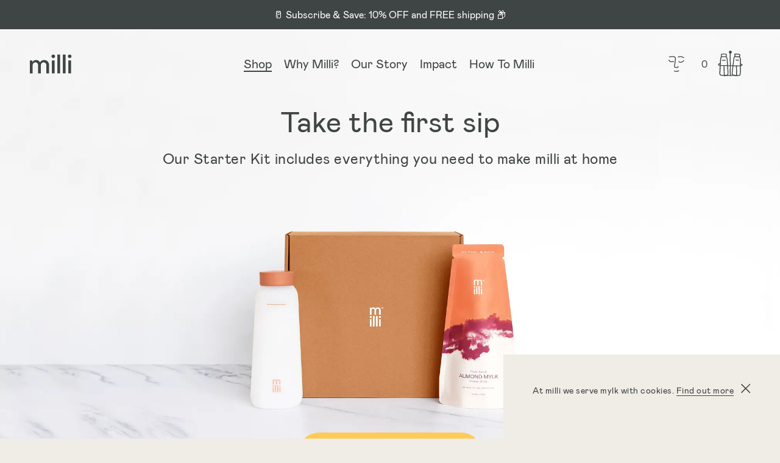

--- FILE ---
content_type: text/html; charset=utf-8
request_url: https://millimylk.com/collections/all
body_size: 31117
content:
<!doctype html>
<html lang="en">
  <head>
    <title>Products</title>
<meta name="description" content="">
<link rel="canonical" href="https://millimylk.com/collections/all">
<meta charset="utf-8">
<meta http-equiv="X-UA-Compatible" content="IE=edge,chrome=1">
<meta name="viewport" content="width=device-width,initial-scale=1,shrink-to-fit=no">

    
<link rel="apple-touch-icon" sizes="57x57" href="//millimylk.com/cdn/shop/t/220/assets/favicon_small.png?v=21247993731781356191698432648">
<link rel="apple-touch-icon" sizes="60x60" href="//millimylk.com/cdn/shop/t/220/assets/favicon_small.png?v=21247993731781356191698432648">
<link rel="apple-touch-icon" sizes="72x72" href="//millimylk.com/cdn/shop/t/220/assets/favicon_small.png?v=21247993731781356191698432648">
<link rel="apple-touch-icon" sizes="76x76" href="//millimylk.com/cdn/shop/t/220/assets/favicon_small.png?v=21247993731781356191698432648">
<link rel="apple-touch-icon" sizes="114x114" href="//millimylk.com/cdn/shop/t/220/assets/favicon_small.png?v=21247993731781356191698432648">
<link rel="apple-touch-icon" sizes="120x120" href="//millimylk.com/cdn/shop/t/220/assets/favicon_small.png?v=21247993731781356191698432648">
<link rel="apple-touch-icon" sizes="144x144" href="//millimylk.com/cdn/shop/t/220/assets/favicon_small.png?v=21247993731781356191698432648">
<link rel="apple-touch-icon" sizes="152x152" href="//millimylk.com/cdn/shop/t/220/assets/favicon_small.png?v=21247993731781356191698432648">
<link rel="apple-touch-icon" sizes="180x180" href="//millimylk.com/cdn/shop/t/220/assets/favicon_small.png?v=21247993731781356191698432648">
<link rel="icon" type="image/png" sizes="192x192" href="//millimylk.com/cdn/shop/t/220/assets/favicon_small.png?v=21247993731781356191698432648">
<link rel="icon" type="image/png" sizes="32x32" href="//millimylk.com/cdn/shop/t/220/assets/favicon_small.png?v=21247993731781356191698432648">
<link rel="icon" type="image/png" sizes="96x96" href="//millimylk.com/cdn/shop/t/220/assets/favicon_small.png?v=21247993731781356191698432648">
<link rel="icon" type="image/png" sizes="16x16" href="//millimylk.com/cdn/shop/t/220/assets/favicon_small.png?v=21247993731781356191698432648">
<meta content="#C48672" name="msapplication-TileColor">
<meta name="msapplication-TileImage" content="//millimylk.com/cdn/shop/t/220/assets/favicon_small.png?v=21247993731781356191698432648">
<meta content="#C48672" name="#f0ece6">
    <link href="/manifest.json" rel="manifest">

    <link rel="preload stylesheet" href="//millimylk.com/cdn/shop/t/220/assets/index.css?v=5305140993353293461700642789" as="style">
    <link href="//millimylk.com/cdn/shop/t/220/assets/fonts.css?v=39393094805412908291700642901" rel="stylesheet" type="text/css" media="all" />
    <script>window.performance && window.performance.mark && window.performance.mark('shopify.content_for_header.start');</script><meta name="facebook-domain-verification" content="sdhjcwvp0e4fc82zjmrqsqixke0606">
<meta name="facebook-domain-verification" content="5lwwdaoeocyhacruuwh5v323ja06y0">
<meta name="google-site-verification" content="RhvSXKkDDql1mUmx-g_-olK0thtlsOMLFx0dfIwK4WA">
<meta name="google-site-verification" content="Si63ncyXRRtAhqk-NwT0X8cEzGfeJ1dIsxxks2fGVvE">
<meta name="google-site-verification" content="5AAuHOzvCnRSfX1Y4RdY1yVh6H3Ao_hExh74USJktik">
<meta id="shopify-digital-wallet" name="shopify-digital-wallet" content="/55415931050/digital_wallets/dialog">
<meta name="shopify-checkout-api-token" content="da4d046ef2d33827c4b57a5ea9dc6188">
<meta id="in-context-paypal-metadata" data-shop-id="55415931050" data-venmo-supported="false" data-environment="production" data-locale="en_US" data-paypal-v4="true" data-currency="USD">
<link rel="alternate" type="application/atom+xml" title="Feed" href="/collections/all.atom" />
<script async="async" src="/checkouts/internal/preloads.js?locale=en-US"></script>
<link rel="preconnect" href="https://shop.app" crossorigin="anonymous">
<script async="async" src="https://shop.app/checkouts/internal/preloads.js?locale=en-US&shop_id=55415931050" crossorigin="anonymous"></script>
<script id="apple-pay-shop-capabilities" type="application/json">{"shopId":55415931050,"countryCode":"US","currencyCode":"USD","merchantCapabilities":["supports3DS"],"merchantId":"gid:\/\/shopify\/Shop\/55415931050","merchantName":"milli mylk","requiredBillingContactFields":["postalAddress","email"],"requiredShippingContactFields":["postalAddress","email"],"shippingType":"shipping","supportedNetworks":["visa","masterCard","amex","discover","elo","jcb"],"total":{"type":"pending","label":"milli mylk","amount":"1.00"},"shopifyPaymentsEnabled":true,"supportsSubscriptions":true}</script>
<script id="shopify-features" type="application/json">{"accessToken":"da4d046ef2d33827c4b57a5ea9dc6188","betas":["rich-media-storefront-analytics"],"domain":"millimylk.com","predictiveSearch":true,"shopId":55415931050,"locale":"en"}</script>
<script>var Shopify = Shopify || {};
Shopify.shop = "milli-mylk.myshopify.com";
Shopify.locale = "en";
Shopify.currency = {"active":"USD","rate":"1.0"};
Shopify.country = "US";
Shopify.theme = {"name":"production\/new-pdp","id":133441945770,"schema_name":"Debut","schema_version":"17.10.0","theme_store_id":796,"role":"main"};
Shopify.theme.handle = "null";
Shopify.theme.style = {"id":null,"handle":null};
Shopify.cdnHost = "millimylk.com/cdn";
Shopify.routes = Shopify.routes || {};
Shopify.routes.root = "/";</script>
<script type="module">!function(o){(o.Shopify=o.Shopify||{}).modules=!0}(window);</script>
<script>!function(o){function n(){var o=[];function n(){o.push(Array.prototype.slice.apply(arguments))}return n.q=o,n}var t=o.Shopify=o.Shopify||{};t.loadFeatures=n(),t.autoloadFeatures=n()}(window);</script>
<script>
  window.ShopifyPay = window.ShopifyPay || {};
  window.ShopifyPay.apiHost = "shop.app\/pay";
  window.ShopifyPay.redirectState = null;
</script>
<script id="shop-js-analytics" type="application/json">{"pageType":"collection"}</script>
<script defer="defer" async type="module" src="//millimylk.com/cdn/shopifycloud/shop-js/modules/v2/client.init-shop-cart-sync_BT-GjEfc.en.esm.js"></script>
<script defer="defer" async type="module" src="//millimylk.com/cdn/shopifycloud/shop-js/modules/v2/chunk.common_D58fp_Oc.esm.js"></script>
<script defer="defer" async type="module" src="//millimylk.com/cdn/shopifycloud/shop-js/modules/v2/chunk.modal_xMitdFEc.esm.js"></script>
<script type="module">
  await import("//millimylk.com/cdn/shopifycloud/shop-js/modules/v2/client.init-shop-cart-sync_BT-GjEfc.en.esm.js");
await import("//millimylk.com/cdn/shopifycloud/shop-js/modules/v2/chunk.common_D58fp_Oc.esm.js");
await import("//millimylk.com/cdn/shopifycloud/shop-js/modules/v2/chunk.modal_xMitdFEc.esm.js");

  window.Shopify.SignInWithShop?.initShopCartSync?.({"fedCMEnabled":true,"windoidEnabled":true});

</script>
<script>
  window.Shopify = window.Shopify || {};
  if (!window.Shopify.featureAssets) window.Shopify.featureAssets = {};
  window.Shopify.featureAssets['shop-js'] = {"shop-cart-sync":["modules/v2/client.shop-cart-sync_DZOKe7Ll.en.esm.js","modules/v2/chunk.common_D58fp_Oc.esm.js","modules/v2/chunk.modal_xMitdFEc.esm.js"],"init-fed-cm":["modules/v2/client.init-fed-cm_B6oLuCjv.en.esm.js","modules/v2/chunk.common_D58fp_Oc.esm.js","modules/v2/chunk.modal_xMitdFEc.esm.js"],"shop-cash-offers":["modules/v2/client.shop-cash-offers_D2sdYoxE.en.esm.js","modules/v2/chunk.common_D58fp_Oc.esm.js","modules/v2/chunk.modal_xMitdFEc.esm.js"],"shop-login-button":["modules/v2/client.shop-login-button_QeVjl5Y3.en.esm.js","modules/v2/chunk.common_D58fp_Oc.esm.js","modules/v2/chunk.modal_xMitdFEc.esm.js"],"pay-button":["modules/v2/client.pay-button_DXTOsIq6.en.esm.js","modules/v2/chunk.common_D58fp_Oc.esm.js","modules/v2/chunk.modal_xMitdFEc.esm.js"],"shop-button":["modules/v2/client.shop-button_DQZHx9pm.en.esm.js","modules/v2/chunk.common_D58fp_Oc.esm.js","modules/v2/chunk.modal_xMitdFEc.esm.js"],"avatar":["modules/v2/client.avatar_BTnouDA3.en.esm.js"],"init-windoid":["modules/v2/client.init-windoid_CR1B-cfM.en.esm.js","modules/v2/chunk.common_D58fp_Oc.esm.js","modules/v2/chunk.modal_xMitdFEc.esm.js"],"init-shop-for-new-customer-accounts":["modules/v2/client.init-shop-for-new-customer-accounts_C_vY_xzh.en.esm.js","modules/v2/client.shop-login-button_QeVjl5Y3.en.esm.js","modules/v2/chunk.common_D58fp_Oc.esm.js","modules/v2/chunk.modal_xMitdFEc.esm.js"],"init-shop-email-lookup-coordinator":["modules/v2/client.init-shop-email-lookup-coordinator_BI7n9ZSv.en.esm.js","modules/v2/chunk.common_D58fp_Oc.esm.js","modules/v2/chunk.modal_xMitdFEc.esm.js"],"init-shop-cart-sync":["modules/v2/client.init-shop-cart-sync_BT-GjEfc.en.esm.js","modules/v2/chunk.common_D58fp_Oc.esm.js","modules/v2/chunk.modal_xMitdFEc.esm.js"],"shop-toast-manager":["modules/v2/client.shop-toast-manager_DiYdP3xc.en.esm.js","modules/v2/chunk.common_D58fp_Oc.esm.js","modules/v2/chunk.modal_xMitdFEc.esm.js"],"init-customer-accounts":["modules/v2/client.init-customer-accounts_D9ZNqS-Q.en.esm.js","modules/v2/client.shop-login-button_QeVjl5Y3.en.esm.js","modules/v2/chunk.common_D58fp_Oc.esm.js","modules/v2/chunk.modal_xMitdFEc.esm.js"],"init-customer-accounts-sign-up":["modules/v2/client.init-customer-accounts-sign-up_iGw4briv.en.esm.js","modules/v2/client.shop-login-button_QeVjl5Y3.en.esm.js","modules/v2/chunk.common_D58fp_Oc.esm.js","modules/v2/chunk.modal_xMitdFEc.esm.js"],"shop-follow-button":["modules/v2/client.shop-follow-button_CqMgW2wH.en.esm.js","modules/v2/chunk.common_D58fp_Oc.esm.js","modules/v2/chunk.modal_xMitdFEc.esm.js"],"checkout-modal":["modules/v2/client.checkout-modal_xHeaAweL.en.esm.js","modules/v2/chunk.common_D58fp_Oc.esm.js","modules/v2/chunk.modal_xMitdFEc.esm.js"],"shop-login":["modules/v2/client.shop-login_D91U-Q7h.en.esm.js","modules/v2/chunk.common_D58fp_Oc.esm.js","modules/v2/chunk.modal_xMitdFEc.esm.js"],"lead-capture":["modules/v2/client.lead-capture_BJmE1dJe.en.esm.js","modules/v2/chunk.common_D58fp_Oc.esm.js","modules/v2/chunk.modal_xMitdFEc.esm.js"],"payment-terms":["modules/v2/client.payment-terms_Ci9AEqFq.en.esm.js","modules/v2/chunk.common_D58fp_Oc.esm.js","modules/v2/chunk.modal_xMitdFEc.esm.js"]};
</script>
<script id="__st">var __st={"a":55415931050,"offset":-18000,"reqid":"95913704-5929-42ad-ab22-4c0eb8f78085-1769375663","pageurl":"millimylk.com\/collections\/all","u":"0453477bbd0c","p":"collection"};</script>
<script>window.ShopifyPaypalV4VisibilityTracking = true;</script>
<script id="form-persister">!function(){'use strict';const t='contact',e='new_comment',n=[[t,t],['blogs',e],['comments',e],[t,'customer']],o='password',r='form_key',c=['recaptcha-v3-token','g-recaptcha-response','h-captcha-response',o],s=()=>{try{return window.sessionStorage}catch{return}},i='__shopify_v',u=t=>t.elements[r],a=function(){const t=[...n].map((([t,e])=>`form[action*='/${t}']:not([data-nocaptcha='true']) input[name='form_type'][value='${e}']`)).join(',');var e;return e=t,()=>e?[...document.querySelectorAll(e)].map((t=>t.form)):[]}();function m(t){const e=u(t);a().includes(t)&&(!e||!e.value)&&function(t){try{if(!s())return;!function(t){const e=s();if(!e)return;const n=u(t);if(!n)return;const o=n.value;o&&e.removeItem(o)}(t);const e=Array.from(Array(32),(()=>Math.random().toString(36)[2])).join('');!function(t,e){u(t)||t.append(Object.assign(document.createElement('input'),{type:'hidden',name:r})),t.elements[r].value=e}(t,e),function(t,e){const n=s();if(!n)return;const r=[...t.querySelectorAll(`input[type='${o}']`)].map((({name:t})=>t)),u=[...c,...r],a={};for(const[o,c]of new FormData(t).entries())u.includes(o)||(a[o]=c);n.setItem(e,JSON.stringify({[i]:1,action:t.action,data:a}))}(t,e)}catch(e){console.error('failed to persist form',e)}}(t)}const f=t=>{if('true'===t.dataset.persistBound)return;const e=function(t,e){const n=function(t){return'function'==typeof t.submit?t.submit:HTMLFormElement.prototype.submit}(t).bind(t);return function(){let t;return()=>{t||(t=!0,(()=>{try{e(),n()}catch(t){(t=>{console.error('form submit failed',t)})(t)}})(),setTimeout((()=>t=!1),250))}}()}(t,(()=>{m(t)}));!function(t,e){if('function'==typeof t.submit&&'function'==typeof e)try{t.submit=e}catch{}}(t,e),t.addEventListener('submit',(t=>{t.preventDefault(),e()})),t.dataset.persistBound='true'};!function(){function t(t){const e=(t=>{const e=t.target;return e instanceof HTMLFormElement?e:e&&e.form})(t);e&&m(e)}document.addEventListener('submit',t),document.addEventListener('DOMContentLoaded',(()=>{const e=a();for(const t of e)f(t);var n;n=document.body,new window.MutationObserver((t=>{for(const e of t)if('childList'===e.type&&e.addedNodes.length)for(const t of e.addedNodes)1===t.nodeType&&'FORM'===t.tagName&&a().includes(t)&&f(t)})).observe(n,{childList:!0,subtree:!0,attributes:!1}),document.removeEventListener('submit',t)}))}()}();</script>
<script integrity="sha256-4kQ18oKyAcykRKYeNunJcIwy7WH5gtpwJnB7kiuLZ1E=" data-source-attribution="shopify.loadfeatures" defer="defer" src="//millimylk.com/cdn/shopifycloud/storefront/assets/storefront/load_feature-a0a9edcb.js" crossorigin="anonymous"></script>
<script crossorigin="anonymous" defer="defer" src="//millimylk.com/cdn/shopifycloud/storefront/assets/shopify_pay/storefront-65b4c6d7.js?v=20250812"></script>
<script data-source-attribution="shopify.dynamic_checkout.dynamic.init">var Shopify=Shopify||{};Shopify.PaymentButton=Shopify.PaymentButton||{isStorefrontPortableWallets:!0,init:function(){window.Shopify.PaymentButton.init=function(){};var t=document.createElement("script");t.src="https://millimylk.com/cdn/shopifycloud/portable-wallets/latest/portable-wallets.en.js",t.type="module",document.head.appendChild(t)}};
</script>
<script data-source-attribution="shopify.dynamic_checkout.buyer_consent">
  function portableWalletsHideBuyerConsent(e){var t=document.getElementById("shopify-buyer-consent"),n=document.getElementById("shopify-subscription-policy-button");t&&n&&(t.classList.add("hidden"),t.setAttribute("aria-hidden","true"),n.removeEventListener("click",e))}function portableWalletsShowBuyerConsent(e){var t=document.getElementById("shopify-buyer-consent"),n=document.getElementById("shopify-subscription-policy-button");t&&n&&(t.classList.remove("hidden"),t.removeAttribute("aria-hidden"),n.addEventListener("click",e))}window.Shopify?.PaymentButton&&(window.Shopify.PaymentButton.hideBuyerConsent=portableWalletsHideBuyerConsent,window.Shopify.PaymentButton.showBuyerConsent=portableWalletsShowBuyerConsent);
</script>
<script data-source-attribution="shopify.dynamic_checkout.cart.bootstrap">document.addEventListener("DOMContentLoaded",(function(){function t(){return document.querySelector("shopify-accelerated-checkout-cart, shopify-accelerated-checkout")}if(t())Shopify.PaymentButton.init();else{new MutationObserver((function(e,n){t()&&(Shopify.PaymentButton.init(),n.disconnect())})).observe(document.body,{childList:!0,subtree:!0})}}));
</script>
<link id="shopify-accelerated-checkout-styles" rel="stylesheet" media="screen" href="https://millimylk.com/cdn/shopifycloud/portable-wallets/latest/accelerated-checkout-backwards-compat.css" crossorigin="anonymous">
<style id="shopify-accelerated-checkout-cart">
        #shopify-buyer-consent {
  margin-top: 1em;
  display: inline-block;
  width: 100%;
}

#shopify-buyer-consent.hidden {
  display: none;
}

#shopify-subscription-policy-button {
  background: none;
  border: none;
  padding: 0;
  text-decoration: underline;
  font-size: inherit;
  cursor: pointer;
}

#shopify-subscription-policy-button::before {
  box-shadow: none;
}

      </style>

<script>window.performance && window.performance.mark && window.performance.mark('shopify.content_for_header.end');</script>
    
    <script src="https://unpkg.com/@lottiefiles/lottie-player@latest/dist/lottie-player.js" defer></script>
    <script src="//millimylk.com/cdn/shop/t/220/assets/lazysizes.min.js?v=56805471290311245611698432648" defer></script>
  <!-- BEGIN app block: shopify://apps/klaviyo-email-marketing-sms/blocks/klaviyo-onsite-embed/2632fe16-c075-4321-a88b-50b567f42507 -->












  <script async src="https://static.klaviyo.com/onsite/js/THMFTv/klaviyo.js?company_id=THMFTv"></script>
  <script>!function(){if(!window.klaviyo){window._klOnsite=window._klOnsite||[];try{window.klaviyo=new Proxy({},{get:function(n,i){return"push"===i?function(){var n;(n=window._klOnsite).push.apply(n,arguments)}:function(){for(var n=arguments.length,o=new Array(n),w=0;w<n;w++)o[w]=arguments[w];var t="function"==typeof o[o.length-1]?o.pop():void 0,e=new Promise((function(n){window._klOnsite.push([i].concat(o,[function(i){t&&t(i),n(i)}]))}));return e}}})}catch(n){window.klaviyo=window.klaviyo||[],window.klaviyo.push=function(){var n;(n=window._klOnsite).push.apply(n,arguments)}}}}();</script>

  




  <script>
    window.klaviyoReviewsProductDesignMode = false
  </script>







<!-- END app block --><meta property="og:image" content="https://cdn.shopify.com/s/files/1/0554/1593/1050/files/2-C-12233.jpg?v=1648847853" />
<meta property="og:image:secure_url" content="https://cdn.shopify.com/s/files/1/0554/1593/1050/files/2-C-12233.jpg?v=1648847853" />
<meta property="og:image:width" content="1200" />
<meta property="og:image:height" content="628" />
<meta property="og:image:alt" content="Yummy mylk being poured into a glass" />
<link href="https://monorail-edge.shopifysvc.com" rel="dns-prefetch">
<script>(function(){if ("sendBeacon" in navigator && "performance" in window) {try {var session_token_from_headers = performance.getEntriesByType('navigation')[0].serverTiming.find(x => x.name == '_s').description;} catch {var session_token_from_headers = undefined;}var session_cookie_matches = document.cookie.match(/_shopify_s=([^;]*)/);var session_token_from_cookie = session_cookie_matches && session_cookie_matches.length === 2 ? session_cookie_matches[1] : "";var session_token = session_token_from_headers || session_token_from_cookie || "";function handle_abandonment_event(e) {var entries = performance.getEntries().filter(function(entry) {return /monorail-edge.shopifysvc.com/.test(entry.name);});if (!window.abandonment_tracked && entries.length === 0) {window.abandonment_tracked = true;var currentMs = Date.now();var navigation_start = performance.timing.navigationStart;var payload = {shop_id: 55415931050,url: window.location.href,navigation_start,duration: currentMs - navigation_start,session_token,page_type: "collection"};window.navigator.sendBeacon("https://monorail-edge.shopifysvc.com/v1/produce", JSON.stringify({schema_id: "online_store_buyer_site_abandonment/1.1",payload: payload,metadata: {event_created_at_ms: currentMs,event_sent_at_ms: currentMs}}));}}window.addEventListener('pagehide', handle_abandonment_event);}}());</script>
<script id="web-pixels-manager-setup">(function e(e,d,r,n,o){if(void 0===o&&(o={}),!Boolean(null===(a=null===(i=window.Shopify)||void 0===i?void 0:i.analytics)||void 0===a?void 0:a.replayQueue)){var i,a;window.Shopify=window.Shopify||{};var t=window.Shopify;t.analytics=t.analytics||{};var s=t.analytics;s.replayQueue=[],s.publish=function(e,d,r){return s.replayQueue.push([e,d,r]),!0};try{self.performance.mark("wpm:start")}catch(e){}var l=function(){var e={modern:/Edge?\/(1{2}[4-9]|1[2-9]\d|[2-9]\d{2}|\d{4,})\.\d+(\.\d+|)|Firefox\/(1{2}[4-9]|1[2-9]\d|[2-9]\d{2}|\d{4,})\.\d+(\.\d+|)|Chrom(ium|e)\/(9{2}|\d{3,})\.\d+(\.\d+|)|(Maci|X1{2}).+ Version\/(15\.\d+|(1[6-9]|[2-9]\d|\d{3,})\.\d+)([,.]\d+|)( \(\w+\)|)( Mobile\/\w+|) Safari\/|Chrome.+OPR\/(9{2}|\d{3,})\.\d+\.\d+|(CPU[ +]OS|iPhone[ +]OS|CPU[ +]iPhone|CPU IPhone OS|CPU iPad OS)[ +]+(15[._]\d+|(1[6-9]|[2-9]\d|\d{3,})[._]\d+)([._]\d+|)|Android:?[ /-](13[3-9]|1[4-9]\d|[2-9]\d{2}|\d{4,})(\.\d+|)(\.\d+|)|Android.+Firefox\/(13[5-9]|1[4-9]\d|[2-9]\d{2}|\d{4,})\.\d+(\.\d+|)|Android.+Chrom(ium|e)\/(13[3-9]|1[4-9]\d|[2-9]\d{2}|\d{4,})\.\d+(\.\d+|)|SamsungBrowser\/([2-9]\d|\d{3,})\.\d+/,legacy:/Edge?\/(1[6-9]|[2-9]\d|\d{3,})\.\d+(\.\d+|)|Firefox\/(5[4-9]|[6-9]\d|\d{3,})\.\d+(\.\d+|)|Chrom(ium|e)\/(5[1-9]|[6-9]\d|\d{3,})\.\d+(\.\d+|)([\d.]+$|.*Safari\/(?![\d.]+ Edge\/[\d.]+$))|(Maci|X1{2}).+ Version\/(10\.\d+|(1[1-9]|[2-9]\d|\d{3,})\.\d+)([,.]\d+|)( \(\w+\)|)( Mobile\/\w+|) Safari\/|Chrome.+OPR\/(3[89]|[4-9]\d|\d{3,})\.\d+\.\d+|(CPU[ +]OS|iPhone[ +]OS|CPU[ +]iPhone|CPU IPhone OS|CPU iPad OS)[ +]+(10[._]\d+|(1[1-9]|[2-9]\d|\d{3,})[._]\d+)([._]\d+|)|Android:?[ /-](13[3-9]|1[4-9]\d|[2-9]\d{2}|\d{4,})(\.\d+|)(\.\d+|)|Mobile Safari.+OPR\/([89]\d|\d{3,})\.\d+\.\d+|Android.+Firefox\/(13[5-9]|1[4-9]\d|[2-9]\d{2}|\d{4,})\.\d+(\.\d+|)|Android.+Chrom(ium|e)\/(13[3-9]|1[4-9]\d|[2-9]\d{2}|\d{4,})\.\d+(\.\d+|)|Android.+(UC? ?Browser|UCWEB|U3)[ /]?(15\.([5-9]|\d{2,})|(1[6-9]|[2-9]\d|\d{3,})\.\d+)\.\d+|SamsungBrowser\/(5\.\d+|([6-9]|\d{2,})\.\d+)|Android.+MQ{2}Browser\/(14(\.(9|\d{2,})|)|(1[5-9]|[2-9]\d|\d{3,})(\.\d+|))(\.\d+|)|K[Aa][Ii]OS\/(3\.\d+|([4-9]|\d{2,})\.\d+)(\.\d+|)/},d=e.modern,r=e.legacy,n=navigator.userAgent;return n.match(d)?"modern":n.match(r)?"legacy":"unknown"}(),u="modern"===l?"modern":"legacy",c=(null!=n?n:{modern:"",legacy:""})[u],f=function(e){return[e.baseUrl,"/wpm","/b",e.hashVersion,"modern"===e.buildTarget?"m":"l",".js"].join("")}({baseUrl:d,hashVersion:r,buildTarget:u}),m=function(e){var d=e.version,r=e.bundleTarget,n=e.surface,o=e.pageUrl,i=e.monorailEndpoint;return{emit:function(e){var a=e.status,t=e.errorMsg,s=(new Date).getTime(),l=JSON.stringify({metadata:{event_sent_at_ms:s},events:[{schema_id:"web_pixels_manager_load/3.1",payload:{version:d,bundle_target:r,page_url:o,status:a,surface:n,error_msg:t},metadata:{event_created_at_ms:s}}]});if(!i)return console&&console.warn&&console.warn("[Web Pixels Manager] No Monorail endpoint provided, skipping logging."),!1;try{return self.navigator.sendBeacon.bind(self.navigator)(i,l)}catch(e){}var u=new XMLHttpRequest;try{return u.open("POST",i,!0),u.setRequestHeader("Content-Type","text/plain"),u.send(l),!0}catch(e){return console&&console.warn&&console.warn("[Web Pixels Manager] Got an unhandled error while logging to Monorail."),!1}}}}({version:r,bundleTarget:l,surface:e.surface,pageUrl:self.location.href,monorailEndpoint:e.monorailEndpoint});try{o.browserTarget=l,function(e){var d=e.src,r=e.async,n=void 0===r||r,o=e.onload,i=e.onerror,a=e.sri,t=e.scriptDataAttributes,s=void 0===t?{}:t,l=document.createElement("script"),u=document.querySelector("head"),c=document.querySelector("body");if(l.async=n,l.src=d,a&&(l.integrity=a,l.crossOrigin="anonymous"),s)for(var f in s)if(Object.prototype.hasOwnProperty.call(s,f))try{l.dataset[f]=s[f]}catch(e){}if(o&&l.addEventListener("load",o),i&&l.addEventListener("error",i),u)u.appendChild(l);else{if(!c)throw new Error("Did not find a head or body element to append the script");c.appendChild(l)}}({src:f,async:!0,onload:function(){if(!function(){var e,d;return Boolean(null===(d=null===(e=window.Shopify)||void 0===e?void 0:e.analytics)||void 0===d?void 0:d.initialized)}()){var d=window.webPixelsManager.init(e)||void 0;if(d){var r=window.Shopify.analytics;r.replayQueue.forEach((function(e){var r=e[0],n=e[1],o=e[2];d.publishCustomEvent(r,n,o)})),r.replayQueue=[],r.publish=d.publishCustomEvent,r.visitor=d.visitor,r.initialized=!0}}},onerror:function(){return m.emit({status:"failed",errorMsg:"".concat(f," has failed to load")})},sri:function(e){var d=/^sha384-[A-Za-z0-9+/=]+$/;return"string"==typeof e&&d.test(e)}(c)?c:"",scriptDataAttributes:o}),m.emit({status:"loading"})}catch(e){m.emit({status:"failed",errorMsg:(null==e?void 0:e.message)||"Unknown error"})}}})({shopId: 55415931050,storefrontBaseUrl: "https://millimylk.com",extensionsBaseUrl: "https://extensions.shopifycdn.com/cdn/shopifycloud/web-pixels-manager",monorailEndpoint: "https://monorail-edge.shopifysvc.com/unstable/produce_batch",surface: "storefront-renderer",enabledBetaFlags: ["2dca8a86"],webPixelsConfigList: [{"id":"348651690","configuration":"{\"config\":\"{\\\"pixel_id\\\":\\\"G-SJ2ZDJ73YS\\\",\\\"target_country\\\":\\\"US\\\",\\\"gtag_events\\\":[{\\\"type\\\":\\\"search\\\",\\\"action_label\\\":[\\\"G-SJ2ZDJ73YS\\\",\\\"AW-10777565596\\\/iJsfCKrjvMIDEJyzkpMo\\\"]},{\\\"type\\\":\\\"begin_checkout\\\",\\\"action_label\\\":[\\\"G-SJ2ZDJ73YS\\\",\\\"AW-10777565596\\\/6rTxCKfjvMIDEJyzkpMo\\\"]},{\\\"type\\\":\\\"view_item\\\",\\\"action_label\\\":[\\\"G-SJ2ZDJ73YS\\\",\\\"AW-10777565596\\\/KVVACKHjvMIDEJyzkpMo\\\",\\\"MC-GRYC14GEQ3\\\"]},{\\\"type\\\":\\\"purchase\\\",\\\"action_label\\\":[\\\"G-SJ2ZDJ73YS\\\",\\\"AW-10777565596\\\/GgHxCJ7jvMIDEJyzkpMo\\\",\\\"MC-GRYC14GEQ3\\\"]},{\\\"type\\\":\\\"page_view\\\",\\\"action_label\\\":[\\\"G-SJ2ZDJ73YS\\\",\\\"AW-10777565596\\\/4Jl7CJvjvMIDEJyzkpMo\\\",\\\"MC-GRYC14GEQ3\\\"]},{\\\"type\\\":\\\"add_payment_info\\\",\\\"action_label\\\":[\\\"G-SJ2ZDJ73YS\\\",\\\"AW-10777565596\\\/2uw6CK3jvMIDEJyzkpMo\\\"]},{\\\"type\\\":\\\"add_to_cart\\\",\\\"action_label\\\":[\\\"G-SJ2ZDJ73YS\\\",\\\"AW-10777565596\\\/JV7LCKTjvMIDEJyzkpMo\\\"]}],\\\"enable_monitoring_mode\\\":false}\"}","eventPayloadVersion":"v1","runtimeContext":"OPEN","scriptVersion":"b2a88bafab3e21179ed38636efcd8a93","type":"APP","apiClientId":1780363,"privacyPurposes":[],"dataSharingAdjustments":{"protectedCustomerApprovalScopes":["read_customer_address","read_customer_email","read_customer_name","read_customer_personal_data","read_customer_phone"]}},{"id":"306643114","configuration":"{\"pixelCode\":\"C6B75323RRRB95OG5G60\"}","eventPayloadVersion":"v1","runtimeContext":"STRICT","scriptVersion":"22e92c2ad45662f435e4801458fb78cc","type":"APP","apiClientId":4383523,"privacyPurposes":["ANALYTICS","MARKETING","SALE_OF_DATA"],"dataSharingAdjustments":{"protectedCustomerApprovalScopes":["read_customer_address","read_customer_email","read_customer_name","read_customer_personal_data","read_customer_phone"]}},{"id":"125796522","configuration":"{\"pixel_id\":\"986869938564582\",\"pixel_type\":\"facebook_pixel\",\"metaapp_system_user_token\":\"-\"}","eventPayloadVersion":"v1","runtimeContext":"OPEN","scriptVersion":"ca16bc87fe92b6042fbaa3acc2fbdaa6","type":"APP","apiClientId":2329312,"privacyPurposes":["ANALYTICS","MARKETING","SALE_OF_DATA"],"dataSharingAdjustments":{"protectedCustomerApprovalScopes":["read_customer_address","read_customer_email","read_customer_name","read_customer_personal_data","read_customer_phone"]}},{"id":"62390442","configuration":"{\"tagID\":\"2612807452046\"}","eventPayloadVersion":"v1","runtimeContext":"STRICT","scriptVersion":"18031546ee651571ed29edbe71a3550b","type":"APP","apiClientId":3009811,"privacyPurposes":["ANALYTICS","MARKETING","SALE_OF_DATA"],"dataSharingAdjustments":{"protectedCustomerApprovalScopes":["read_customer_address","read_customer_email","read_customer_name","read_customer_personal_data","read_customer_phone"]}},{"id":"92569770","eventPayloadVersion":"v1","runtimeContext":"LAX","scriptVersion":"1","type":"CUSTOM","privacyPurposes":["ANALYTICS"],"name":"Google Analytics tag (migrated)"},{"id":"shopify-app-pixel","configuration":"{}","eventPayloadVersion":"v1","runtimeContext":"STRICT","scriptVersion":"0450","apiClientId":"shopify-pixel","type":"APP","privacyPurposes":["ANALYTICS","MARKETING"]},{"id":"shopify-custom-pixel","eventPayloadVersion":"v1","runtimeContext":"LAX","scriptVersion":"0450","apiClientId":"shopify-pixel","type":"CUSTOM","privacyPurposes":["ANALYTICS","MARKETING"]}],isMerchantRequest: false,initData: {"shop":{"name":"milli mylk","paymentSettings":{"currencyCode":"USD"},"myshopifyDomain":"milli-mylk.myshopify.com","countryCode":"US","storefrontUrl":"https:\/\/millimylk.com"},"customer":null,"cart":null,"checkout":null,"productVariants":[],"purchasingCompany":null},},"https://millimylk.com/cdn","fcfee988w5aeb613cpc8e4bc33m6693e112",{"modern":"","legacy":""},{"shopId":"55415931050","storefrontBaseUrl":"https:\/\/millimylk.com","extensionBaseUrl":"https:\/\/extensions.shopifycdn.com\/cdn\/shopifycloud\/web-pixels-manager","surface":"storefront-renderer","enabledBetaFlags":"[\"2dca8a86\"]","isMerchantRequest":"false","hashVersion":"fcfee988w5aeb613cpc8e4bc33m6693e112","publish":"custom","events":"[[\"page_viewed\",{}],[\"collection_viewed\",{\"collection\":{\"id\":\"\",\"title\":\"Products\",\"productVariants\":[{\"price\":{\"amount\":25.0,\"currencyCode\":\"USD\"},\"product\":{\"title\":\"Almond Mylk Packs\",\"vendor\":\"Milli Mylk\",\"id\":\"6587175501994\",\"untranslatedTitle\":\"Almond Mylk Packs\",\"url\":\"\/products\/almond-mylk\",\"type\":\"Mylk\"},\"id\":\"42421679259818\",\"image\":{\"src\":\"\/\/millimylk.com\/cdn\/shop\/products\/Almond-2pack-skyline-image.jpg?v=1663940015\"},\"sku\":\"Almond_2pk\",\"title\":\"2 Pack\",\"untranslatedTitle\":\"2 Pack\"},{\"price\":{\"amount\":250.0,\"currencyCode\":\"USD\"},\"product\":{\"title\":\"Almond-Wholesale\",\"vendor\":\"Milli Mylk\",\"id\":\"7652348461226\",\"untranslatedTitle\":\"Almond-Wholesale\",\"url\":\"\/products\/copy-of-almond-mylk-packs\",\"type\":\"Mylk - Wholesale\"},\"id\":\"44630319038634\",\"image\":{\"src\":\"\/\/millimylk.com\/cdn\/shop\/products\/Almond-2pack-skyline-image_3b631beb-2c72-475c-ba5d-522e1af375c3.jpg?v=1672321717\"},\"sku\":\"Almond_20pk\",\"title\":\"20 Pack\",\"untranslatedTitle\":\"20 Pack\"},{\"price\":{\"amount\":20.0,\"currencyCode\":\"USD\"},\"product\":{\"title\":\"Bottle\",\"vendor\":\"Milli Mylk\",\"id\":\"6587200176298\",\"untranslatedTitle\":\"Bottle\",\"url\":\"\/products\/bottle\",\"type\":\"Accessory\"},\"id\":\"39419091484842\",\"image\":{\"src\":\"\/\/millimylk.com\/cdn\/shop\/products\/milli_glass_bottle.png?v=1648848142\"},\"sku\":\"BOTTLE_GLASS\",\"title\":\"Default Title\",\"untranslatedTitle\":\"Default Title\"},{\"price\":{\"amount\":25.0,\"currencyCode\":\"USD\"},\"product\":{\"title\":\"Coconut Mylk Packs\",\"vendor\":\"Milli Mylk\",\"id\":\"6587175600298\",\"untranslatedTitle\":\"Coconut Mylk Packs\",\"url\":\"\/products\/coconut-mylk\",\"type\":\"Mylk\"},\"id\":\"42421778317482\",\"image\":{\"src\":\"\/\/millimylk.com\/cdn\/shop\/products\/Coconut-2pack-skyline-image.jpg?v=1663940055\"},\"sku\":\"Coconut_2pk\",\"title\":\"2 Pack\",\"untranslatedTitle\":\"2 Pack\"},{\"price\":{\"amount\":250.0,\"currencyCode\":\"USD\"},\"product\":{\"title\":\"Coconut-Wholesale\",\"vendor\":\"Milli Mylk\",\"id\":\"7652350427306\",\"untranslatedTitle\":\"Coconut-Wholesale\",\"url\":\"\/products\/copy-of-coconut-mylk-packs\",\"type\":\"Mylk - Wholesale\"},\"id\":\"44630311895210\",\"image\":{\"src\":\"\/\/millimylk.com\/cdn\/shop\/products\/Coconut-2pack-skyline-image_e8e54f37-5944-4139-b923-3cf1ec276652.jpg?v=1672322127\"},\"sku\":\"Coconut_20pk\",\"title\":\"20 Pack\",\"untranslatedTitle\":\"20 Pack\"},{\"price\":{\"amount\":25.0,\"currencyCode\":\"USD\"},\"product\":{\"title\":\"Gift Card\",\"vendor\":\"Milli Mylk\",\"id\":\"6625664696490\",\"untranslatedTitle\":\"Gift Card\",\"url\":\"\/products\/gift-card\",\"type\":\"Gift Card\"},\"id\":\"43595579621546\",\"image\":{\"src\":\"\/\/millimylk.com\/cdn\/shop\/products\/Milli-box-with-bow-2_1.png?v=1648677672\"},\"sku\":\"\",\"title\":\"$25.00\",\"untranslatedTitle\":\"$25.00\"},{\"price\":{\"amount\":20.0,\"currencyCode\":\"USD\"},\"product\":{\"title\":\"Starter Kit\",\"vendor\":\"Milli Mylk\",\"id\":\"6587199226026\",\"untranslatedTitle\":\"Starter Kit\",\"url\":\"\/products\/starter-kit\",\"type\":\"Starter Kit\"},\"id\":\"39419170029738\",\"image\":{\"src\":\"\/\/millimylk.com\/cdn\/shop\/products\/almond_starter_kit.webp?v=1648848031\"},\"sku\":\"Starter_Almond\",\"title\":\"Almond\",\"untranslatedTitle\":\"Almond\"}]}}]]"});</script><script>
  window.ShopifyAnalytics = window.ShopifyAnalytics || {};
  window.ShopifyAnalytics.meta = window.ShopifyAnalytics.meta || {};
  window.ShopifyAnalytics.meta.currency = 'USD';
  var meta = {"products":[{"id":6587175501994,"gid":"gid:\/\/shopify\/Product\/6587175501994","vendor":"Milli Mylk","type":"Mylk","handle":"almond-mylk","variants":[{"id":42421679259818,"price":2500,"name":"Almond Mylk Packs - 2 Pack","public_title":"2 Pack","sku":"Almond_2pk"},{"id":39582483153066,"price":7500,"name":"Almond Mylk Packs - 6 Pack","public_title":"6 Pack","sku":"Almond_6pk"}],"remote":false},{"id":7652348461226,"gid":"gid:\/\/shopify\/Product\/7652348461226","vendor":"Milli Mylk","type":"Mylk - Wholesale","handle":"copy-of-almond-mylk-packs","variants":[{"id":44630319038634,"price":25000,"name":"Almond-Wholesale - 20 Pack","public_title":"20 Pack","sku":"Almond_20pk"}],"remote":false},{"id":6587200176298,"gid":"gid:\/\/shopify\/Product\/6587200176298","vendor":"Milli Mylk","type":"Accessory","handle":"bottle","variants":[{"id":39419091484842,"price":2000,"name":"Bottle","public_title":null,"sku":"BOTTLE_GLASS"}],"remote":false},{"id":6587175600298,"gid":"gid:\/\/shopify\/Product\/6587175600298","vendor":"Milli Mylk","type":"Mylk","handle":"coconut-mylk","variants":[{"id":42421778317482,"price":2500,"name":"Coconut Mylk Packs - 2 Pack","public_title":"2 Pack","sku":"Coconut_2pk"},{"id":39582472470698,"price":7500,"name":"Coconut Mylk Packs - 6 Pack","public_title":"6 Pack","sku":"Coconut_6pk"}],"remote":false},{"id":7652350427306,"gid":"gid:\/\/shopify\/Product\/7652350427306","vendor":"Milli Mylk","type":"Mylk - Wholesale","handle":"copy-of-coconut-mylk-packs","variants":[{"id":44630311895210,"price":25000,"name":"Coconut-Wholesale - 20 Pack","public_title":"20 Pack","sku":"Coconut_20pk"}],"remote":false},{"id":6625664696490,"gid":"gid:\/\/shopify\/Product\/6625664696490","vendor":"Milli Mylk","type":"Gift Card","handle":"gift-card","variants":[{"id":43595579621546,"price":2500,"name":"Gift Card - $25.00","public_title":"$25.00","sku":""},{"id":39582564843690,"price":5000,"name":"Gift Card - $50.00","public_title":"$50.00","sku":""},{"id":39582564876458,"price":10000,"name":"Gift Card - $100.00","public_title":"$100.00","sku":""}],"remote":false},{"id":6587199226026,"gid":"gid:\/\/shopify\/Product\/6587199226026","vendor":"Milli Mylk","type":"Starter Kit","handle":"starter-kit","variants":[{"id":39419170029738,"price":2000,"name":"Starter Kit - Almond","public_title":"Almond","sku":"Starter_Almond"},{"id":39419173339306,"price":2000,"name":"Starter Kit - Coconut","public_title":"Coconut","sku":"Starter_Coconut"}],"remote":false}],"page":{"pageType":"collection","requestId":"95913704-5929-42ad-ab22-4c0eb8f78085-1769375663"}};
  for (var attr in meta) {
    window.ShopifyAnalytics.meta[attr] = meta[attr];
  }
</script>
<script class="analytics">
  (function () {
    var customDocumentWrite = function(content) {
      var jquery = null;

      if (window.jQuery) {
        jquery = window.jQuery;
      } else if (window.Checkout && window.Checkout.$) {
        jquery = window.Checkout.$;
      }

      if (jquery) {
        jquery('body').append(content);
      }
    };

    var hasLoggedConversion = function(token) {
      if (token) {
        return document.cookie.indexOf('loggedConversion=' + token) !== -1;
      }
      return false;
    }

    var setCookieIfConversion = function(token) {
      if (token) {
        var twoMonthsFromNow = new Date(Date.now());
        twoMonthsFromNow.setMonth(twoMonthsFromNow.getMonth() + 2);

        document.cookie = 'loggedConversion=' + token + '; expires=' + twoMonthsFromNow;
      }
    }

    var trekkie = window.ShopifyAnalytics.lib = window.trekkie = window.trekkie || [];
    if (trekkie.integrations) {
      return;
    }
    trekkie.methods = [
      'identify',
      'page',
      'ready',
      'track',
      'trackForm',
      'trackLink'
    ];
    trekkie.factory = function(method) {
      return function() {
        var args = Array.prototype.slice.call(arguments);
        args.unshift(method);
        trekkie.push(args);
        return trekkie;
      };
    };
    for (var i = 0; i < trekkie.methods.length; i++) {
      var key = trekkie.methods[i];
      trekkie[key] = trekkie.factory(key);
    }
    trekkie.load = function(config) {
      trekkie.config = config || {};
      trekkie.config.initialDocumentCookie = document.cookie;
      var first = document.getElementsByTagName('script')[0];
      var script = document.createElement('script');
      script.type = 'text/javascript';
      script.onerror = function(e) {
        var scriptFallback = document.createElement('script');
        scriptFallback.type = 'text/javascript';
        scriptFallback.onerror = function(error) {
                var Monorail = {
      produce: function produce(monorailDomain, schemaId, payload) {
        var currentMs = new Date().getTime();
        var event = {
          schema_id: schemaId,
          payload: payload,
          metadata: {
            event_created_at_ms: currentMs,
            event_sent_at_ms: currentMs
          }
        };
        return Monorail.sendRequest("https://" + monorailDomain + "/v1/produce", JSON.stringify(event));
      },
      sendRequest: function sendRequest(endpointUrl, payload) {
        // Try the sendBeacon API
        if (window && window.navigator && typeof window.navigator.sendBeacon === 'function' && typeof window.Blob === 'function' && !Monorail.isIos12()) {
          var blobData = new window.Blob([payload], {
            type: 'text/plain'
          });

          if (window.navigator.sendBeacon(endpointUrl, blobData)) {
            return true;
          } // sendBeacon was not successful

        } // XHR beacon

        var xhr = new XMLHttpRequest();

        try {
          xhr.open('POST', endpointUrl);
          xhr.setRequestHeader('Content-Type', 'text/plain');
          xhr.send(payload);
        } catch (e) {
          console.log(e);
        }

        return false;
      },
      isIos12: function isIos12() {
        return window.navigator.userAgent.lastIndexOf('iPhone; CPU iPhone OS 12_') !== -1 || window.navigator.userAgent.lastIndexOf('iPad; CPU OS 12_') !== -1;
      }
    };
    Monorail.produce('monorail-edge.shopifysvc.com',
      'trekkie_storefront_load_errors/1.1',
      {shop_id: 55415931050,
      theme_id: 133441945770,
      app_name: "storefront",
      context_url: window.location.href,
      source_url: "//millimylk.com/cdn/s/trekkie.storefront.8d95595f799fbf7e1d32231b9a28fd43b70c67d3.min.js"});

        };
        scriptFallback.async = true;
        scriptFallback.src = '//millimylk.com/cdn/s/trekkie.storefront.8d95595f799fbf7e1d32231b9a28fd43b70c67d3.min.js';
        first.parentNode.insertBefore(scriptFallback, first);
      };
      script.async = true;
      script.src = '//millimylk.com/cdn/s/trekkie.storefront.8d95595f799fbf7e1d32231b9a28fd43b70c67d3.min.js';
      first.parentNode.insertBefore(script, first);
    };
    trekkie.load(
      {"Trekkie":{"appName":"storefront","development":false,"defaultAttributes":{"shopId":55415931050,"isMerchantRequest":null,"themeId":133441945770,"themeCityHash":"7107909314032281227","contentLanguage":"en","currency":"USD","eventMetadataId":"bcd3028a-eb14-4e96-977f-8a48c20e912b"},"isServerSideCookieWritingEnabled":true,"monorailRegion":"shop_domain","enabledBetaFlags":["65f19447"]},"Session Attribution":{},"S2S":{"facebookCapiEnabled":true,"source":"trekkie-storefront-renderer","apiClientId":580111}}
    );

    var loaded = false;
    trekkie.ready(function() {
      if (loaded) return;
      loaded = true;

      window.ShopifyAnalytics.lib = window.trekkie;

      var originalDocumentWrite = document.write;
      document.write = customDocumentWrite;
      try { window.ShopifyAnalytics.merchantGoogleAnalytics.call(this); } catch(error) {};
      document.write = originalDocumentWrite;

      window.ShopifyAnalytics.lib.page(null,{"pageType":"collection","requestId":"95913704-5929-42ad-ab22-4c0eb8f78085-1769375663","shopifyEmitted":true});

      var match = window.location.pathname.match(/checkouts\/(.+)\/(thank_you|post_purchase)/)
      var token = match? match[1]: undefined;
      if (!hasLoggedConversion(token)) {
        setCookieIfConversion(token);
        window.ShopifyAnalytics.lib.track("Viewed Product Category",{"currency":"USD","category":"Collection: all","collectionName":"all","nonInteraction":true},undefined,undefined,{"shopifyEmitted":true});
      }
    });


        var eventsListenerScript = document.createElement('script');
        eventsListenerScript.async = true;
        eventsListenerScript.src = "//millimylk.com/cdn/shopifycloud/storefront/assets/shop_events_listener-3da45d37.js";
        document.getElementsByTagName('head')[0].appendChild(eventsListenerScript);

})();</script>
  <script>
  if (!window.ga || (window.ga && typeof window.ga !== 'function')) {
    window.ga = function ga() {
      (window.ga.q = window.ga.q || []).push(arguments);
      if (window.Shopify && window.Shopify.analytics && typeof window.Shopify.analytics.publish === 'function') {
        window.Shopify.analytics.publish("ga_stub_called", {}, {sendTo: "google_osp_migration"});
      }
      console.error("Shopify's Google Analytics stub called with:", Array.from(arguments), "\nSee https://help.shopify.com/manual/promoting-marketing/pixels/pixel-migration#google for more information.");
    };
    if (window.Shopify && window.Shopify.analytics && typeof window.Shopify.analytics.publish === 'function') {
      window.Shopify.analytics.publish("ga_stub_initialized", {}, {sendTo: "google_osp_migration"});
    }
  }
</script>
<script
  defer
  src="https://millimylk.com/cdn/shopifycloud/perf-kit/shopify-perf-kit-3.0.4.min.js"
  data-application="storefront-renderer"
  data-shop-id="55415931050"
  data-render-region="gcp-us-east1"
  data-page-type="collection"
  data-theme-instance-id="133441945770"
  data-theme-name="Debut"
  data-theme-version="17.10.0"
  data-monorail-region="shop_domain"
  data-resource-timing-sampling-rate="10"
  data-shs="true"
  data-shs-beacon="true"
  data-shs-export-with-fetch="true"
  data-shs-logs-sample-rate="1"
  data-shs-beacon-endpoint="https://millimylk.com/api/collect"
></script>
</head>
  <body>
    <script defer>
  /* 
    Safari renders a page from the cache whenever the user clicks the 
    back button instead of reloading as Chrome, etc do. We need to 
    force a reload so that wave-fill-loader-end (inserted when you 
    first navigated away from the initial page) does not continue occupying the page. 

    This checks if a page is being navigated to via the back button and forces 
    a reload if so. 
  */
  window.onpageshow = function(event) {
    if (event.persisted) {
        window.location.reload();
    }
  };

  if (!!document.referrer && document.referrer.includes(window.location.host)) {
    const loader = `<div class="wave-fill-loader-end absolute top-0 left-0 right-0"></div>`;
    document.body.insertAdjacentHTML('beforeend', loader)
  }
</script>
<style>
  html {
    background-color: #f0ece6;
  }

  .wave-fill-loader {
    position: fixed;
    top: 0;
    z-index: 999;
    height: 100vh;
    width: 100vw;
    background-color: #f0ece6;
    transform: translateY(calc(100% + 5rem));
    pointer-events: none;
    opacity: 0;
  }

  .wave-fill-loader:before {
    position: absolute;
    bottom: calc(100% - 2px);
    width: 200vw;
    content: "";
    height: 3rem;
    background-image: url(//millimylk.com/cdn/shop/t/220/assets/wave-long.svg?v=51795477295804049151698432648);
    background-size: auto 100%;
    pointer-events: none;
    opacity: 0;
  }

  .wave-fill-loader--active {
    transform:translateY(0%);
    background-color: #faf8f4;
    transition: transform 1s, background-color .5s ease-in 1s;
    -webkit-transition: transform 1s, background-color .5s ease-in 1s;
    pointer-events: all;
    opacity: 1;
  }

  .wave-fill-loader--active:before {
    transform: translateX(-50%);
    transition: transform 6s;
    pointer-events: all;
    opacity: 1;
  }

  .wave-fill-loader-end {
    transition: opacity 0.4s cubic-bezier(0.15, 0.85, 0.45, 1);
    -webkit-transition: opacity 0.4s cubic-bezier(0.15, 0.85, 0.45, 1);
    background-color: #f0ece6;
    position: fixed;
    z-index: 999;
    height: 100vh;
    width: 100vw;
  }
</style>

<div class="wave-fill-loader"></div>



    
  <div class="announcement-bar flex justify-center items-center w100 bg-core-grey text-white">
    <div class="base-markdown base-markdown--variant-basic font-primary-base">
      <p>🥛 Subscribe &amp; Save: 10% OFF and FREE shipping 📦</p>

    </div>
  </div>



    

    

<div 
  data-activatable-singleton-togglable-item="global-modal"
  data-activatable-singleton-id="global-mobile-menu-activatable"
  class="global-mobile-menu w-full transition z-mobile-menu fixed left-0 right-0 max-h-screen laptop:hidden">
  
 









<nav data-global-nav role="navigation" 
  class="global-nav fixed w-screen flex flex-row justify-between items-center z-nav left-0 right-0 color-off-white
    
      hidden global-mobile-nav
    
    
      global-nav--with-announcement-bar
    
  "
  data-bg-color="bg-dark-terracotta-brown"
>
  <div class="w-1/2 laptop:w-1/4">
    <a 
      href="/"
      aria-label="Navigate to homepage."
      class="global-nav__icon"
    >
    <svg class="logo-image" viewBox="0 0 69 32" fill="none" xmlns="http://www.w3.org/2000/svg">
  <desc>Milli Mylk Logo.</desc>
  <path class="fill" d="M65.3557 6.41931C66.9268 6.41931 68.3124 5.131 68.3124 3.3869C68.3124 1.91778 67.1123 0.539062 65.3557 0.539062C63.7845 0.539062 62.3989 1.73319 62.3989 3.3869C62.3989 5.0406 63.7845 6.41931 65.3557 6.41931Z" fill="#FAF8F4"/>
  <path class="fill" d="M67.6045 10.1875H63.1069V31.4219H67.6045V10.1875Z" fill="#FAF8F4"/>
  <path class="fill" d="M58.6055 0.537109H54.1079V31.4225H58.6055V0.537109Z" fill="#FAF8F4"/>
  <path class="fill" d="M38.427 6.41931C39.9981 6.41931 41.3837 5.131 41.3837 3.3869C41.3837 1.91778 40.1836 0.539062 38.427 0.539062C36.8558 0.539062 35.4702 1.73319 35.4702 3.3869C35.4702 5.0406 36.8558 6.41931 38.427 6.41931Z" fill="#FAF8F4"/>
  <path class="fill" d="M49.6104 0.537109H45.1128V31.4225H49.6104V0.537109Z" fill="#FAF8F4"/>
  <path class="fill" d="M40.6148 10.1875H36.1172V31.4219H40.6148V10.1875Z" fill="#FAF8F4"/>
  <path class="fill" d="M3.9857 10.1891H0.0874023V31.4235H4.60958V18.0018C4.60958 15.2444 6.64002 13.3157 9.13176 13.3157C11.529 13.3157 13.5594 15.2444 13.5594 18.0018V31.4235H18.0816V18.0018C18.0816 15.2707 20.0742 13.3496 22.5319 13.3157C25.0653 13.278 27.0313 15.3461 27.0313 17.8699V31.4235H31.5536V18.0018C31.5536 13.4061 28.5098 9.54492 23.5264 9.54492C20.3881 9.54492 18.0816 10.8332 16.607 13.3119C15.3138 10.8295 13.1019 9.54492 10.1489 9.54492C7.4038 9.54492 4.93475 10.9914 3.99326 13.2516V13.2554C3.97058 13.2931 3.9857 10.1891 3.9857 10.1891Z" fill="#FAF8F4"/>
</svg>

    </a> 
  </div>
  <ul class="hidden laptop:flex justify-center w-1/2"><li class="px-0_625">
        <a 
          href="/collections/buy-mylk"
          aria-label="Navigate to /collections/buy-mylk."
        >
          <span class="global-nav__link  font-primary-xl block whitespace-nowrap">Shop</span>
        </a>
      </li><li class="px-0_625">
        <a 
          href="/pages/why-milli"
          aria-label="Navigate to /pages/why-milli."
        >
          <span class="global-nav__link  font-primary-xl block whitespace-nowrap">Why Milli?</span>
        </a>
      </li><li class="px-0_625">
        <a 
          href="/pages/our-story"
          aria-label="Navigate to /pages/our-story."
        >
          <span class="global-nav__link  font-primary-xl block whitespace-nowrap">Our Story</span>
        </a>
      </li><li class="px-0_625">
        <a 
          href="/pages/impact"
          aria-label="Navigate to /pages/impact."
        >
          <span class="global-nav__link  font-primary-xl block whitespace-nowrap">Impact</span>
        </a>
      </li><li class="px-0_625">
        <a 
          href="/pages/how-to-make"
          aria-label="Navigate to /pages/how-to-make."
        >
          <span class="global-nav__link  font-primary-xl block whitespace-nowrap">How To Milli</span>
        </a>
      </li></ul>
  <ul class="w-1/2 laptop:w-1/4 flex justify-end items-center">
    <li class="pl-1_125">
      <a
        href=/account
        aria-label="Navigate to account page."
        class="flex items-center"
      >
      <svg class="global-nav__account-icon" viewBox="0 0 257 256" fill="none" xmlns="http://www.w3.org/2000/svg">
	<desc>Account Icon.</desc>
	<path class="stroke" d="M59.0999 92.9524C61.9444 97.3206 69.4618 106.423 76.7761 107.886C85.919 109.714 93.8428 106.057 97.8047 106.057C100.974 106.057 103.392 107.276 104.205 107.886M63.9761 64C69.8682 62.5778 83.9075 59.7943 92.9285 60.0381C104.205 60.3429 117.614 62.1719 118.833 74.0576C120.052 85.9433 114.262 127.696 112.433 137.753C110.605 147.81 108.471 157.867 118.833 159.086C129.195 160.305 142.909 162.743 144.433 157.562C145.652 153.418 143.113 151.366 141.69 150.858" stroke="#FAF8F4" stroke-width="7.33483" stroke-linecap="round"></path>
	<path class="stroke" d="M144.738 64.9143C150.63 62.273 160.89 59.1234 173.081 60.9524C182.424 62.3541 191.671 68.978 195.633 71.0098" stroke="#FAF8F4" stroke-width="7.33483" stroke-linecap="round"></path>
	<path class="stroke" d="M150.224 106.362C157.233 113.27 176.189 121.112 195.938 97.2191" stroke="#FAF8F4" stroke-width="7.33483" stroke-linecap="round"></path>
	<path class="stroke" d="M109.69 192.305C117.208 195.251 135.717 198.949 149.614 190.171" stroke="#FAF8F4" stroke-width="7.33483" stroke-linecap="round"></path>
</svg>



      </a>
    </li>
    <li class="font-primary-sm font-primary-base__laptop pl-1_125">
      <a
        data-cart-item-count
        class="flex items-center"
      >
      0
      </a>
    </li>
    <li class="pl-0_5">
      
        <button
          aria-label="Open cart."
          class="flex items-center"
          data-activatable-singleton-toggler="global-modal" 
          data-activatable-singleton-id="cart-modal"
        >
          <svg class="global-nav__cart-icon global-nav__icon" viewBox="0 0 256 256" fill="none" xmlns="http://www.w3.org/2000/svg">
	<desc>Cart Icon.</desc>
	<path class="fill" d="M64.0001 71.3143C56.6858 76.8 56.0763 85.3333 55.4667 93.8667C54.8572 102.4 54.2477 111.543 53.6382 120.076C52.4191 143.238 51.2001 165.79 49.981 188.952C49.981 193.219 50.5905 197.486 51.8096 201.752C53.6382 206.629 57.9048 208.457 62.781 209.067C76.1905 211.505 91.4286 212.724 104.838 209.067C110.933 207.238 112.152 204.8 113.371 198.705C114.591 193.829 114.591 188.952 113.981 184.076C113.372 170.667 112.762 157.867 111.543 144.457C110.933 132.876 110.324 120.686 109.105 109.105C108.495 96.3048 109.714 82.2857 100.571 72.5333C98.1334 69.4857 93.2572 73.7524 96.3048 76.8C104.229 84.7238 102.4 97.5238 103.01 107.886C103.619 115.81 104.229 124.343 104.838 132.267C105.448 144.457 106.667 156.648 107.276 168.229C107.886 177.981 109.714 188.343 107.276 197.486C107.276 198.705 106.667 199.924 106.667 201.143C106.667 201.143 106.057 201.752 105.448 202.362C103.619 203.581 99.962 203.581 98.1334 204.19C90.8191 205.41 82.8953 205.41 75.581 204.8C71.3144 204.19 61.562 204.8 58.5144 200.533C56.0763 197.486 56.0763 192 56.6858 187.733C57.9048 168.229 59.1239 148.724 59.7334 129.219C60.3429 119.467 60.9525 109.105 61.562 99.3524C62.1715 92.0381 60.9524 81.0667 67.0477 76.8C70.0953 74.3619 67.0477 68.8762 64.0001 71.3143Z" fill="#FAF8F4"/>
	<path class="fill" d="M61.5619 57.9047C61.5619 62.1714 61.5619 66.4381 62.1715 70.7047C62.781 73.1428 64 74.9714 65.8286 76.1905C68.2667 77.4095 70.7048 77.4095 73.1429 77.4095C78.0191 77.4095 82.8953 77.4095 87.7715 77.4095C91.4286 77.4095 96.3048 77.4095 99.3524 74.9714C101.791 73.1428 101.791 70.0952 102.4 67.0476C102.4 64 102.4 61.5619 102.4 58.5143C102.4 54.8571 96.3048 54.8571 96.3048 58.5143C96.3048 60.9524 96.3048 62.7809 96.3048 65.219C96.3048 65.8286 96.3048 66.4381 96.3048 67.0476C96.3048 67.6571 96.3048 67.6571 96.3048 67.6571C96.3048 68.2667 96.3048 69.4857 95.6953 70.0952C95.6953 70.0952 95.0857 70.0952 95.0857 70.7047C94.4762 71.3143 95.6953 70.7047 95.0857 70.7047C94.4762 70.7047 93.8667 71.3143 93.2572 71.3143C92.6476 71.3143 92.6476 71.3143 91.4286 71.3143C90.2096 71.3143 89.6 71.3143 88.381 71.3143C84.1143 71.3143 79.8476 71.3143 75.581 71.3143C73.7524 71.3143 71.9238 71.3143 70.0953 70.7047C69.4857 70.7047 68.8762 70.7047 68.2667 70.0952C68.2667 70.0952 68.2667 68.8762 67.6572 68.8762C67.6572 69.4857 67.6572 68.2666 67.6572 68.2666C67.6572 67.6571 67.6572 67.0476 67.6572 66.4381C67.6572 65.219 67.6572 64 67.6572 62.7809C67.6572 60.9524 67.6572 59.1238 67.6572 57.2952C67.6572 54.2476 61.5619 54.2476 61.5619 57.9047Z" fill="#FAF8F4"/>
	<path class="fill" d="M99.9619 60.9524C103.01 59.1238 101.791 55.4667 98.7429 54.2476C97.5238 53.6381 96.9143 53.6381 95.6953 53.6381C92.0381 53.0286 87.7715 52.419 83.5048 52.419C78.6286 52.419 73.7524 52.419 68.8762 53.0286C67.6572 53.0286 65.8286 53.6381 64.6096 53.6381C61.5619 54.8571 60.3429 57.9047 62.781 59.7333C65.8286 62.7809 70.0953 58.5143 67.0477 55.4667C67.0477 55.4667 67.0477 55.4667 66.4381 54.8571C66.4381 55.4667 67.0477 55.4667 67.0477 56.0762C67.0477 56.0762 67.0477 56.0762 67.0477 55.4667C67.0477 56.6857 66.4381 57.2952 66.4381 58.5143C66.4381 58.5143 65.2191 59.1238 65.8286 58.5143H66.4381C67.0477 58.5143 67.0477 58.5143 67.6572 58.5143C68.8762 58.5143 69.4858 57.9047 70.7048 57.9047C74.3619 57.2952 78.6286 57.2952 82.2857 57.2952C85.3334 57.2952 88.9905 57.2952 91.4286 57.9047C92.0381 57.9047 93.2572 57.9047 93.8667 58.5143C94.4762 58.5143 94.4762 58.5143 95.0858 58.5143H95.6953C95.6953 58.5143 96.3048 59.1238 95.6953 58.5143C95.6953 57.9047 95.0858 57.9047 95.0858 57.2952C95.0858 56.6857 95.0858 56.0762 95.0858 55.4667C95.6953 54.8571 96.3048 54.2476 96.3048 53.6381C93.8667 57.9047 96.9143 63.3905 99.9619 60.9524Z" fill="#FAF8F4"/>
	<path class="fill" d="M70.7048 102.4C78.0191 103.619 85.3334 103.619 92.6477 101.79C94.4763 101.79 95.0858 99.3524 94.4763 98.1333C93.8667 96.3047 92.6477 95.6952 90.8191 96.3047C84.7239 97.5238 78.0191 97.5238 71.9239 96.9143C70.0953 96.9143 68.8763 97.5238 68.2667 98.7428C68.2667 99.9619 69.4858 101.79 70.7048 102.4Z" fill="#FAF8F4"/>
	<path class="fill" d="M158.476 70.7047C151.162 75.5809 149.943 84.7238 149.333 92.6476C148.114 101.181 147.505 110.324 146.286 118.857C143.848 141.41 140.8 163.962 138.362 186.514C137.752 191.39 138.362 195.657 139.581 199.924C141.41 205.41 146.286 206.629 151.162 207.848C163.962 210.895 179.81 212.724 192.61 209.676C198.705 208.457 199.314 205.41 200.533 199.924C201.752 195.048 201.752 190.171 202.362 185.295C202.362 171.886 202.362 159.086 202.362 145.676C202.362 133.486 202.362 121.905 202.362 109.714C202.362 97.5238 204.8 83.5047 195.657 73.1428C193.219 70.0952 188.952 74.3619 191.391 77.4095C198.705 85.9428 196.267 98.7428 196.267 109.105C196.267 117.638 196.267 125.562 196.267 134.095C196.267 146.286 196.267 157.867 196.267 170.057C196.267 179.81 196.876 190.171 194.438 199.314C193.829 201.752 193.829 202.971 192 203.581C189.562 204.8 185.295 204.8 182.857 204.8C175.543 205.41 168.229 204.8 160.914 203.581C156.648 202.971 148.114 202.362 145.676 199.314C143.238 196.267 143.848 189.562 144.457 186.514C146.286 167.01 148.724 147.505 151.162 128C152.381 118.248 153.6 107.886 154.819 98.1333C155.429 90.819 155.429 79.8476 162.133 75.5809C164.571 73.7524 161.524 68.2667 158.476 70.7047Z" fill="#FAF8F4"/>
	<path class="fill" d="M157.257 57.2952C157.257 61.5619 156.648 65.8286 157.257 69.4857C157.257 72.5333 158.476 74.3619 160.914 75.5809C162.743 76.8 165.791 76.8 168.229 77.4095C173.105 78.019 177.981 78.019 182.857 78.6286C186.514 78.6286 190.781 79.2381 193.829 76.8C196.267 74.9714 196.876 71.9238 197.486 68.8762C198.095 65.8286 198.095 62.7809 198.095 60.3429C198.705 56.6857 192.61 56.6857 192 60.3429C192 62.7809 192 64.6095 191.391 67.0476C191.391 68.2667 191.391 70.7048 190.172 71.9238C190.172 71.9238 189.562 72.5333 189.562 71.9238C190.172 71.9238 189.562 71.9238 189.562 71.9238H188.952C188.343 71.9238 188.952 71.9238 188.343 71.9238C186.514 71.9238 184.686 71.9238 182.857 71.9238C178.591 71.9238 174.324 71.9238 170.057 71.3143C168.229 71.3143 166.4 70.7048 165.181 70.7048C164.572 70.7048 163.352 70.0952 163.352 70.0952V69.4857C163.352 69.4857 163.352 68.8762 163.352 69.4857V68.8762C163.352 64.6095 163.352 60.9524 163.352 56.6857C163.962 53.0286 157.867 53.0286 157.257 57.2952Z" fill="#FAF8F4"/>
	<path class="fill" d="M194.438 55.4667C188.343 53.0286 181.638 53.0286 174.933 52.419C171.276 52.419 167.619 52.419 163.962 52.419C162.743 52.419 161.524 52.419 160.914 53.0286C157.867 54.2476 157.257 57.2952 159.695 59.1238C162.133 62.1714 166.4 57.9047 163.962 54.8571C163.962 54.8571 163.962 54.8571 163.352 54.2476C163.352 54.8571 163.962 54.8571 163.962 55.4667C163.962 55.4667 163.962 55.4667 163.962 54.8571C163.962 56.0762 163.352 56.6857 163.352 57.9047C162.743 59.1238 162.133 58.5143 162.743 58.5143H163.352C163.352 58.5143 164.571 58.5143 163.962 58.5143C165.181 58.5143 166.4 58.5143 167.619 58.5143C171.276 58.5143 175.543 58.5143 179.2 58.5143C184.076 59.1238 188.952 59.1238 193.219 60.9524C195.048 61.5619 196.267 60.3428 196.876 59.1238C196.876 57.2952 195.657 56.0762 194.438 55.4667Z" fill="#FAF8F4"/>
	<path class="fill" d="M167.619 99.9619C173.714 101.79 180.419 102.4 186.514 101.79C188.343 101.79 189.562 100.571 189.562 98.7428C189.562 97.5238 188.343 95.6952 186.514 95.6952C183.467 96.3047 180.419 96.3047 177.371 95.6952C176.762 95.6952 176.762 95.6952 176.152 95.6952C176.762 95.6952 175.543 95.6952 175.543 95.6952C174.933 95.6952 174.324 95.6952 173.105 95.0857C171.886 94.4762 170.057 94.4762 168.838 93.8666C167.619 93.2571 165.181 94.4762 165.181 95.6952C165.181 98.1333 165.791 99.3524 167.619 99.9619Z" fill="#FAF8F4"/>
	<path class="fill" d="M168.229 204.8C143.848 204.8 120.076 204.8 95.6952 204.8C92.0381 204.8 88.9905 204.8 85.3333 204.8C81.6762 204.8 81.6762 210.895 85.3333 210.895C109.714 210.895 133.486 210.895 157.867 210.895C161.524 210.895 164.571 210.895 168.229 210.895C171.886 210.895 171.886 204.8 168.229 204.8Z" fill="#FAF8F4"/>
	<path class="fill" d="M132.267 207.238C128 181.638 131.048 154.819 131.048 128.609C131.048 112.762 129.829 96.9143 129.829 81.0666C129.829 67.0476 131.048 53.0285 130.438 39.0095C130.438 35.3524 124.343 35.3524 124.343 39.0095C124.343 53.6381 123.733 67.6571 123.733 82.2857C123.733 98.1333 124.343 114.59 124.952 130.438C124.952 156.648 121.905 183.467 126.171 209.067C127.391 212.724 132.876 210.895 132.267 207.238Z" fill="#FAF8F4"/>
	<path class="fill" d="M87.7715 206.629C87.1619 183.467 86.5524 160.914 85.9429 137.752C85.9429 134.095 79.8477 134.095 79.8477 137.752C80.4572 160.914 81.0667 183.467 81.6762 206.629C81.6762 210.286 87.7715 210.286 87.7715 206.629Z" fill="#FAF8F4"/>
	<path class="fill" d="M175.543 207.238C174.933 195.657 176.152 184.076 175.543 172.495C174.933 160.914 174.324 149.943 174.324 138.362C174.324 134.705 168.229 134.705 168.229 138.362C168.229 149.943 168.838 160.914 169.448 172.495C170.057 184.076 168.838 195.657 169.448 207.238C169.448 211.505 175.543 211.505 175.543 207.238Z" fill="#FAF8F4"/>
	<path class="fill" d="M128 51.8095C133.723 51.8095 138.362 47.1703 138.362 41.4476C138.362 35.7249 133.723 31.0857 128 31.0857C122.277 31.0857 117.638 35.7249 117.638 41.4476C117.638 47.1703 122.277 51.8095 128 51.8095Z" fill="#FAF8F4"/>
	<path class="fill" d="M59.1238 139.581C98.1333 140.19 137.143 141.409 175.543 142.019C184.076 142.019 193.219 142.629 201.143 141.41C204.8 140.8 211.505 138.971 213.943 135.314C218.21 127.39 206.629 124.343 201.752 123.733C198.095 123.124 198.095 129.219 201.752 129.829C207.848 130.438 211.505 132.876 204.19 134.705C197.486 136.533 190.781 136.533 184.076 136.533C170.057 136.533 156.038 135.924 142.019 135.924C114.59 135.314 86.5524 134.705 59.1238 134.095C55.4667 133.486 55.4667 139.581 59.1238 139.581Z" fill="#FAF8F4"/>
	<path class="fill" d="M52.4191 133.486C51.2 133.486 50.5905 133.486 49.3715 133.486H49.981C49.3715 133.486 48.7619 133.486 47.5429 132.876C46.9334 132.876 48.1524 133.486 47.5429 132.876C47.5429 132.876 47.5429 132.876 46.9334 132.876C46.3238 132.876 47.5429 133.486 46.9334 132.876C46.9334 132.876 47.5429 133.486 46.9334 132.876C46.9334 132.876 46.9334 132.876 46.9334 132.267C46.9334 132.267 46.9334 132.267 46.9334 131.657C46.9334 131.657 47.5429 132.267 46.9334 131.657C46.9334 131.048 46.3238 130.438 46.3238 129.829V130.438C46.3238 129.829 46.3238 129.219 46.3238 128.609V129.219V128.609C46.3238 128 46.3238 129.219 46.3238 129.219C46.3238 128.609 45.7143 129.829 46.3238 129.219C46.3238 129.219 46.3238 129.219 46.9334 129.219C46.3238 129.219 46.3238 129.829 46.9334 129.219C46.9334 129.219 46.9334 129.219 47.5429 129.219C47.5429 129.219 48.1524 129.219 48.1524 128.609C48.7619 128.609 47.5429 128.609 48.1524 128.609H48.7619C49.3715 128.609 49.981 128 50.5905 128H49.981C51.2 128 52.4191 128 53.6381 127.39C54.2477 127.39 55.4667 127.39 56.0762 126.781C56.6857 126.171 57.2953 125.562 56.6857 124.343C56.6857 123.733 56.6857 122.514 56.0762 121.905C55.4667 121.295 54.8572 120.686 53.6381 121.295C51.2 121.295 49.3715 121.295 46.9334 122.514C44.4953 123.124 42.0572 124.952 41.4477 127.39C40.8381 129.219 40.8381 131.048 41.4477 132.876C42.0572 134.705 42.6667 136.533 44.4953 137.752C46.9334 138.971 49.3715 138.971 51.8096 138.971C53.6381 138.971 54.8572 137.752 54.8572 135.924C54.8572 134.705 53.6381 133.486 52.4191 133.486Z" fill="#FAF8F4"/>
</svg>
	
        </button>
      
    </li>
    <li class="laptop:hidden pl-1_125">
      <button
        aria-label="Open menu."
        class="global-nav__menu-button flex items-center relative"
        data-activatable-singleton-toggler="global-modal"
        data-activatable-singleton-id="global-mobile-menu-activatable"
      >
        <svg class="global-nav__menu-icon absolute transition-short" viewBox="0 0 19 14" fill="none" xmlns="http://www.w3.org/2000/svg">
  <desc>Menu Icon.</desc>
  <path class="fill" d="M0.666504 0V1.5H18.6665V0H0.666504ZM0.666504 6V7.5H18.6665V6H0.666504ZM0.666504 12V13.5H18.6665V12H0.666504Z" fill="#FAF8F4"/>
</svg>

        <svg class="global-nav__close-icon absolute transition-short" width="16" height="16" viewBox="0 0 16 16" fill="none" xmlns="http://www.w3.org/2000/svg">
  <desc>Close Icon.</desc>
  <path class="fill" d="M1.07812 0L0 1.07812L6.58594 7.66406L0 14.25L1.07812 15.3281L7.66406 8.74219L14.25 15.3281L15.3281 14.25L8.74219 7.66406L15.3281 1.07812L14.25 0L7.66406 6.58594L1.07812 0Z" fill="#FAF8F4" />
</svg>

      </button>
    </li>
  </ul>
</nav>


  <div class="global-mobile-menu__container color-off-white overflow-scroll bg-dark-terracotta-brown">
    <ul class="flex flex-col"><li class="my-0_75">
          <a 
            href="/collections/buy-mylk"
            aria-label="Navigate to /collections/buy-mylk."
            data-activatable-singleton-deactivator="global-modal"
            data-activatable-singleton-id="global-mobile-menu-activatable"
          >
            <span class="font-primary-2xl block whitespace-nowrap">Shop</span>
          </a> 
        </li><li class="my-0_75">
          <a 
            href="/pages/why-milli"
            aria-label="Navigate to /pages/why-milli."
            data-activatable-singleton-deactivator="global-modal"
            data-activatable-singleton-id="global-mobile-menu-activatable"
          >
            <span class="font-primary-2xl block whitespace-nowrap">Why Milli?</span>
          </a> 
        </li><li class="my-0_75">
          <a 
            href="/pages/our-story"
            aria-label="Navigate to /pages/our-story."
            data-activatable-singleton-deactivator="global-modal"
            data-activatable-singleton-id="global-mobile-menu-activatable"
          >
            <span class="font-primary-2xl block whitespace-nowrap">Our Story</span>
          </a> 
        </li><li class="my-0_75">
          <a 
            href="/pages/impact"
            aria-label="Navigate to /pages/impact."
            data-activatable-singleton-deactivator="global-modal"
            data-activatable-singleton-id="global-mobile-menu-activatable"
          >
            <span class="font-primary-2xl block whitespace-nowrap">Impact</span>
          </a> 
        </li><li class="my-0_75">
          <a 
            href="/pages/how-to-make"
            aria-label="Navigate to /pages/how-to-make."
            data-activatable-singleton-deactivator="global-modal"
            data-activatable-singleton-id="global-mobile-menu-activatable"
          >
            <span class="font-primary-2xl block whitespace-nowrap">How To Milli</span>
          </a> 
        </li></ul>
    <ul class="flex flex-wrap mb-2_25"><li class="mt-1_5 w-1/2">
          <a 
            href="/pages/support#about-milli"
            aria-label="Navigate to /pages/support#about-milli."
            data-activatable-singleton-deactivator="global-modal"
            data-activatable-singleton-id="global-mobile-menu-activatable"
          >
            <span class="font-primary-xs block whitespace-nowrap">Support & FAQ</span>
          </a> 
        </li><li class="mt-1_5 w-1/2">
          <a 
            href="/account"
            aria-label="Navigate to /account."
            data-activatable-singleton-deactivator="global-modal"
            data-activatable-singleton-id="global-mobile-menu-activatable"
          >
            <span class="font-primary-xs block whitespace-nowrap">Your Account</span>
          </a> 
        </li><li class="mt-1_5 w-1/2">
          <a 
            href="/pages/support#shipping-returns"
            aria-label="Navigate to /pages/support#shipping-returns."
            data-activatable-singleton-deactivator="global-modal"
            data-activatable-singleton-id="global-mobile-menu-activatable"
          >
            <span class="font-primary-xs block whitespace-nowrap">Delivery & Returns</span>
          </a> 
        </li></ul>
  </div>
</div>

    

<div 
  data-activatable-singleton-togglable-item="global-modal"
  data-activatable-singleton-id="cart-modal"
  class="global-cart-modal modal fixed top-0 right-0 bottom-0 left-0 h-100 w-screen z-modal"
>
  <div class="relative w-full h-full">
    <div 
      data-activatable-singleton-deactivator="global-modal"
      data-activatable-singleton-id="cart-modal"
      class="absolute left-0 top-0 bottom-0 right-0 w-full h-full"
    ></div>
    <div 
      data-cart-modal
      class="modal-container absolute right-0 bottom-0 color-core-grey w-full laptop:w-1/2 h-full max-h-screen bg-oat-yellow px-1_5 py-1_5 laptop:px-3 laptop:py-3 overflow-scroll flex flex-col"
    >
      <div class="flex justify-between border-b border-core-grey border-solid pb-1_5 mb-1_5">
        <h2 class="font-primary-xl font-primary-2xl__laptop">Cart</h2>
        <button
          aria-label="Close Cart Modal"
          data-activatable-singleton-deactivator="global-modal"
          data-activatable-singleton-id="cart-modal"
        >
          <svg class="" width="16" height="16" viewBox="0 0 16 16" fill="none" xmlns="http://www.w3.org/2000/svg">
  <desc>Close Icon.</desc>
  <path class="fill" d="M1.07812 0L0 1.07812L6.58594 7.66406L0 14.25L1.07812 15.3281L7.66406 8.74219L14.25 15.3281L15.3281 14.25L8.74219 7.66406L15.3281 1.07812L14.25 0L7.66406 6.58594L1.07812 0Z" fill="#3F4544" />
</svg>

        </button>
      </div>
      <div data-cart-modal-inner class="flex grow">
  <div class="flex flex-col grow">
    
      <div class="base-markdown base-markdown--variant- text- border- font-primary-xs font-primary-sm__laptop mt-1_5">
	<p>Looks like you haven't added anything to your cart.</p><br />
<p>No worries, we love your enthusiasm!</p><br />

</div>

      <div class="global-cart-modal__image-text flex flex-col justify-center items-center grow__laptop my-3 laptop:mb-9 py-1_5">
        <span>NOTHING</span>
        

    <img class="w-1/3" src="//millimylk.com/cdn/shop/t/220/assets/empty-cart.svg?v=90810181014228059591698432648">

        <span>HERE</span> 
      </div>
    
  </div>
</div>

    </div>
  </div>
</div>



    <script src="https://cdnjs.cloudflare.com/ajax/libs/jquery/3.2.1/jquery.min.js" defer></script>
    









 









<nav data-global-nav role="navigation" 
  class="global-nav fixed w-screen flex flex-row justify-between items-center z-nav left-0 right-0 color-core-grey
    
    
      global-nav--with-announcement-bar
    
  "
  data-bg-color="bg-off-white"
>
  <div class="w-1/2 laptop:w-1/4">
    <a 
      href="/"
      aria-label="Navigate to homepage."
      class="global-nav__icon"
    >
    <svg class="logo-image" viewBox="0 0 69 32" fill="none" xmlns="http://www.w3.org/2000/svg">
  <desc>Milli Mylk Logo.</desc>
  <path class="fill" d="M65.3557 6.41931C66.9268 6.41931 68.3124 5.131 68.3124 3.3869C68.3124 1.91778 67.1123 0.539062 65.3557 0.539062C63.7845 0.539062 62.3989 1.73319 62.3989 3.3869C62.3989 5.0406 63.7845 6.41931 65.3557 6.41931Z" fill="#3F4544"/>
  <path class="fill" d="M67.6045 10.1875H63.1069V31.4219H67.6045V10.1875Z" fill="#3F4544"/>
  <path class="fill" d="M58.6055 0.537109H54.1079V31.4225H58.6055V0.537109Z" fill="#3F4544"/>
  <path class="fill" d="M38.427 6.41931C39.9981 6.41931 41.3837 5.131 41.3837 3.3869C41.3837 1.91778 40.1836 0.539062 38.427 0.539062C36.8558 0.539062 35.4702 1.73319 35.4702 3.3869C35.4702 5.0406 36.8558 6.41931 38.427 6.41931Z" fill="#3F4544"/>
  <path class="fill" d="M49.6104 0.537109H45.1128V31.4225H49.6104V0.537109Z" fill="#3F4544"/>
  <path class="fill" d="M40.6148 10.1875H36.1172V31.4219H40.6148V10.1875Z" fill="#3F4544"/>
  <path class="fill" d="M3.9857 10.1891H0.0874023V31.4235H4.60958V18.0018C4.60958 15.2444 6.64002 13.3157 9.13176 13.3157C11.529 13.3157 13.5594 15.2444 13.5594 18.0018V31.4235H18.0816V18.0018C18.0816 15.2707 20.0742 13.3496 22.5319 13.3157C25.0653 13.278 27.0313 15.3461 27.0313 17.8699V31.4235H31.5536V18.0018C31.5536 13.4061 28.5098 9.54492 23.5264 9.54492C20.3881 9.54492 18.0816 10.8332 16.607 13.3119C15.3138 10.8295 13.1019 9.54492 10.1489 9.54492C7.4038 9.54492 4.93475 10.9914 3.99326 13.2516V13.2554C3.97058 13.2931 3.9857 10.1891 3.9857 10.1891Z" fill="#3F4544"/>
</svg>

    </a> 
  </div>
  <ul class="hidden laptop:flex justify-center w-1/2"><li class="px-0_625">
        <a 
          href="/collections/buy-mylk"
          aria-label="Navigate to /collections/buy-mylk."
        >
          <span class="global-nav__link  font-primary-xl block whitespace-nowrap">Shop</span>
        </a>
      </li><li class="px-0_625">
        <a 
          href="/pages/why-milli"
          aria-label="Navigate to /pages/why-milli."
        >
          <span class="global-nav__link  font-primary-xl block whitespace-nowrap">Why Milli?</span>
        </a>
      </li><li class="px-0_625">
        <a 
          href="/pages/our-story"
          aria-label="Navigate to /pages/our-story."
        >
          <span class="global-nav__link  font-primary-xl block whitespace-nowrap">Our Story</span>
        </a>
      </li><li class="px-0_625">
        <a 
          href="/pages/impact"
          aria-label="Navigate to /pages/impact."
        >
          <span class="global-nav__link  font-primary-xl block whitespace-nowrap">Impact</span>
        </a>
      </li><li class="px-0_625">
        <a 
          href="/pages/how-to-make"
          aria-label="Navigate to /pages/how-to-make."
        >
          <span class="global-nav__link  font-primary-xl block whitespace-nowrap">How To Milli</span>
        </a>
      </li></ul>
  <ul class="w-1/2 laptop:w-1/4 flex justify-end items-center">
    <li class="pl-1_125">
      <a
        href=/account
        aria-label="Navigate to account page."
        class="flex items-center"
      >
      <svg class="global-nav__account-icon" viewBox="0 0 257 256" fill="none" xmlns="http://www.w3.org/2000/svg">
	<desc>Account Icon.</desc>
	<path class="stroke" d="M59.0999 92.9524C61.9444 97.3206 69.4618 106.423 76.7761 107.886C85.919 109.714 93.8428 106.057 97.8047 106.057C100.974 106.057 103.392 107.276 104.205 107.886M63.9761 64C69.8682 62.5778 83.9075 59.7943 92.9285 60.0381C104.205 60.3429 117.614 62.1719 118.833 74.0576C120.052 85.9433 114.262 127.696 112.433 137.753C110.605 147.81 108.471 157.867 118.833 159.086C129.195 160.305 142.909 162.743 144.433 157.562C145.652 153.418 143.113 151.366 141.69 150.858" stroke="#3F4544" stroke-width="7.33483" stroke-linecap="round"></path>
	<path class="stroke" d="M144.738 64.9143C150.63 62.273 160.89 59.1234 173.081 60.9524C182.424 62.3541 191.671 68.978 195.633 71.0098" stroke="#3F4544" stroke-width="7.33483" stroke-linecap="round"></path>
	<path class="stroke" d="M150.224 106.362C157.233 113.27 176.189 121.112 195.938 97.2191" stroke="#3F4544" stroke-width="7.33483" stroke-linecap="round"></path>
	<path class="stroke" d="M109.69 192.305C117.208 195.251 135.717 198.949 149.614 190.171" stroke="#3F4544" stroke-width="7.33483" stroke-linecap="round"></path>
</svg>



      </a>
    </li>
    <li class="font-primary-sm font-primary-base__laptop pl-1_125">
      <a
        data-cart-item-count
        class="flex items-center"
      >
      0
      </a>
    </li>
    <li class="pl-0_5">
      
        <button
          aria-label="Open cart."
          class="flex items-center"
          data-activatable-singleton-toggler="global-modal" 
          data-activatable-singleton-id="cart-modal"
        >
          <svg class="global-nav__cart-icon global-nav__icon" viewBox="0 0 256 256" fill="none" xmlns="http://www.w3.org/2000/svg">
	<desc>Cart Icon.</desc>
	<path class="fill" d="M64.0001 71.3143C56.6858 76.8 56.0763 85.3333 55.4667 93.8667C54.8572 102.4 54.2477 111.543 53.6382 120.076C52.4191 143.238 51.2001 165.79 49.981 188.952C49.981 193.219 50.5905 197.486 51.8096 201.752C53.6382 206.629 57.9048 208.457 62.781 209.067C76.1905 211.505 91.4286 212.724 104.838 209.067C110.933 207.238 112.152 204.8 113.371 198.705C114.591 193.829 114.591 188.952 113.981 184.076C113.372 170.667 112.762 157.867 111.543 144.457C110.933 132.876 110.324 120.686 109.105 109.105C108.495 96.3048 109.714 82.2857 100.571 72.5333C98.1334 69.4857 93.2572 73.7524 96.3048 76.8C104.229 84.7238 102.4 97.5238 103.01 107.886C103.619 115.81 104.229 124.343 104.838 132.267C105.448 144.457 106.667 156.648 107.276 168.229C107.886 177.981 109.714 188.343 107.276 197.486C107.276 198.705 106.667 199.924 106.667 201.143C106.667 201.143 106.057 201.752 105.448 202.362C103.619 203.581 99.962 203.581 98.1334 204.19C90.8191 205.41 82.8953 205.41 75.581 204.8C71.3144 204.19 61.562 204.8 58.5144 200.533C56.0763 197.486 56.0763 192 56.6858 187.733C57.9048 168.229 59.1239 148.724 59.7334 129.219C60.3429 119.467 60.9525 109.105 61.562 99.3524C62.1715 92.0381 60.9524 81.0667 67.0477 76.8C70.0953 74.3619 67.0477 68.8762 64.0001 71.3143Z" fill="#3F4544"/>
	<path class="fill" d="M61.5619 57.9047C61.5619 62.1714 61.5619 66.4381 62.1715 70.7047C62.781 73.1428 64 74.9714 65.8286 76.1905C68.2667 77.4095 70.7048 77.4095 73.1429 77.4095C78.0191 77.4095 82.8953 77.4095 87.7715 77.4095C91.4286 77.4095 96.3048 77.4095 99.3524 74.9714C101.791 73.1428 101.791 70.0952 102.4 67.0476C102.4 64 102.4 61.5619 102.4 58.5143C102.4 54.8571 96.3048 54.8571 96.3048 58.5143C96.3048 60.9524 96.3048 62.7809 96.3048 65.219C96.3048 65.8286 96.3048 66.4381 96.3048 67.0476C96.3048 67.6571 96.3048 67.6571 96.3048 67.6571C96.3048 68.2667 96.3048 69.4857 95.6953 70.0952C95.6953 70.0952 95.0857 70.0952 95.0857 70.7047C94.4762 71.3143 95.6953 70.7047 95.0857 70.7047C94.4762 70.7047 93.8667 71.3143 93.2572 71.3143C92.6476 71.3143 92.6476 71.3143 91.4286 71.3143C90.2096 71.3143 89.6 71.3143 88.381 71.3143C84.1143 71.3143 79.8476 71.3143 75.581 71.3143C73.7524 71.3143 71.9238 71.3143 70.0953 70.7047C69.4857 70.7047 68.8762 70.7047 68.2667 70.0952C68.2667 70.0952 68.2667 68.8762 67.6572 68.8762C67.6572 69.4857 67.6572 68.2666 67.6572 68.2666C67.6572 67.6571 67.6572 67.0476 67.6572 66.4381C67.6572 65.219 67.6572 64 67.6572 62.7809C67.6572 60.9524 67.6572 59.1238 67.6572 57.2952C67.6572 54.2476 61.5619 54.2476 61.5619 57.9047Z" fill="#3F4544"/>
	<path class="fill" d="M99.9619 60.9524C103.01 59.1238 101.791 55.4667 98.7429 54.2476C97.5238 53.6381 96.9143 53.6381 95.6953 53.6381C92.0381 53.0286 87.7715 52.419 83.5048 52.419C78.6286 52.419 73.7524 52.419 68.8762 53.0286C67.6572 53.0286 65.8286 53.6381 64.6096 53.6381C61.5619 54.8571 60.3429 57.9047 62.781 59.7333C65.8286 62.7809 70.0953 58.5143 67.0477 55.4667C67.0477 55.4667 67.0477 55.4667 66.4381 54.8571C66.4381 55.4667 67.0477 55.4667 67.0477 56.0762C67.0477 56.0762 67.0477 56.0762 67.0477 55.4667C67.0477 56.6857 66.4381 57.2952 66.4381 58.5143C66.4381 58.5143 65.2191 59.1238 65.8286 58.5143H66.4381C67.0477 58.5143 67.0477 58.5143 67.6572 58.5143C68.8762 58.5143 69.4858 57.9047 70.7048 57.9047C74.3619 57.2952 78.6286 57.2952 82.2857 57.2952C85.3334 57.2952 88.9905 57.2952 91.4286 57.9047C92.0381 57.9047 93.2572 57.9047 93.8667 58.5143C94.4762 58.5143 94.4762 58.5143 95.0858 58.5143H95.6953C95.6953 58.5143 96.3048 59.1238 95.6953 58.5143C95.6953 57.9047 95.0858 57.9047 95.0858 57.2952C95.0858 56.6857 95.0858 56.0762 95.0858 55.4667C95.6953 54.8571 96.3048 54.2476 96.3048 53.6381C93.8667 57.9047 96.9143 63.3905 99.9619 60.9524Z" fill="#3F4544"/>
	<path class="fill" d="M70.7048 102.4C78.0191 103.619 85.3334 103.619 92.6477 101.79C94.4763 101.79 95.0858 99.3524 94.4763 98.1333C93.8667 96.3047 92.6477 95.6952 90.8191 96.3047C84.7239 97.5238 78.0191 97.5238 71.9239 96.9143C70.0953 96.9143 68.8763 97.5238 68.2667 98.7428C68.2667 99.9619 69.4858 101.79 70.7048 102.4Z" fill="#3F4544"/>
	<path class="fill" d="M158.476 70.7047C151.162 75.5809 149.943 84.7238 149.333 92.6476C148.114 101.181 147.505 110.324 146.286 118.857C143.848 141.41 140.8 163.962 138.362 186.514C137.752 191.39 138.362 195.657 139.581 199.924C141.41 205.41 146.286 206.629 151.162 207.848C163.962 210.895 179.81 212.724 192.61 209.676C198.705 208.457 199.314 205.41 200.533 199.924C201.752 195.048 201.752 190.171 202.362 185.295C202.362 171.886 202.362 159.086 202.362 145.676C202.362 133.486 202.362 121.905 202.362 109.714C202.362 97.5238 204.8 83.5047 195.657 73.1428C193.219 70.0952 188.952 74.3619 191.391 77.4095C198.705 85.9428 196.267 98.7428 196.267 109.105C196.267 117.638 196.267 125.562 196.267 134.095C196.267 146.286 196.267 157.867 196.267 170.057C196.267 179.81 196.876 190.171 194.438 199.314C193.829 201.752 193.829 202.971 192 203.581C189.562 204.8 185.295 204.8 182.857 204.8C175.543 205.41 168.229 204.8 160.914 203.581C156.648 202.971 148.114 202.362 145.676 199.314C143.238 196.267 143.848 189.562 144.457 186.514C146.286 167.01 148.724 147.505 151.162 128C152.381 118.248 153.6 107.886 154.819 98.1333C155.429 90.819 155.429 79.8476 162.133 75.5809C164.571 73.7524 161.524 68.2667 158.476 70.7047Z" fill="#3F4544"/>
	<path class="fill" d="M157.257 57.2952C157.257 61.5619 156.648 65.8286 157.257 69.4857C157.257 72.5333 158.476 74.3619 160.914 75.5809C162.743 76.8 165.791 76.8 168.229 77.4095C173.105 78.019 177.981 78.019 182.857 78.6286C186.514 78.6286 190.781 79.2381 193.829 76.8C196.267 74.9714 196.876 71.9238 197.486 68.8762C198.095 65.8286 198.095 62.7809 198.095 60.3429C198.705 56.6857 192.61 56.6857 192 60.3429C192 62.7809 192 64.6095 191.391 67.0476C191.391 68.2667 191.391 70.7048 190.172 71.9238C190.172 71.9238 189.562 72.5333 189.562 71.9238C190.172 71.9238 189.562 71.9238 189.562 71.9238H188.952C188.343 71.9238 188.952 71.9238 188.343 71.9238C186.514 71.9238 184.686 71.9238 182.857 71.9238C178.591 71.9238 174.324 71.9238 170.057 71.3143C168.229 71.3143 166.4 70.7048 165.181 70.7048C164.572 70.7048 163.352 70.0952 163.352 70.0952V69.4857C163.352 69.4857 163.352 68.8762 163.352 69.4857V68.8762C163.352 64.6095 163.352 60.9524 163.352 56.6857C163.962 53.0286 157.867 53.0286 157.257 57.2952Z" fill="#3F4544"/>
	<path class="fill" d="M194.438 55.4667C188.343 53.0286 181.638 53.0286 174.933 52.419C171.276 52.419 167.619 52.419 163.962 52.419C162.743 52.419 161.524 52.419 160.914 53.0286C157.867 54.2476 157.257 57.2952 159.695 59.1238C162.133 62.1714 166.4 57.9047 163.962 54.8571C163.962 54.8571 163.962 54.8571 163.352 54.2476C163.352 54.8571 163.962 54.8571 163.962 55.4667C163.962 55.4667 163.962 55.4667 163.962 54.8571C163.962 56.0762 163.352 56.6857 163.352 57.9047C162.743 59.1238 162.133 58.5143 162.743 58.5143H163.352C163.352 58.5143 164.571 58.5143 163.962 58.5143C165.181 58.5143 166.4 58.5143 167.619 58.5143C171.276 58.5143 175.543 58.5143 179.2 58.5143C184.076 59.1238 188.952 59.1238 193.219 60.9524C195.048 61.5619 196.267 60.3428 196.876 59.1238C196.876 57.2952 195.657 56.0762 194.438 55.4667Z" fill="#3F4544"/>
	<path class="fill" d="M167.619 99.9619C173.714 101.79 180.419 102.4 186.514 101.79C188.343 101.79 189.562 100.571 189.562 98.7428C189.562 97.5238 188.343 95.6952 186.514 95.6952C183.467 96.3047 180.419 96.3047 177.371 95.6952C176.762 95.6952 176.762 95.6952 176.152 95.6952C176.762 95.6952 175.543 95.6952 175.543 95.6952C174.933 95.6952 174.324 95.6952 173.105 95.0857C171.886 94.4762 170.057 94.4762 168.838 93.8666C167.619 93.2571 165.181 94.4762 165.181 95.6952C165.181 98.1333 165.791 99.3524 167.619 99.9619Z" fill="#3F4544"/>
	<path class="fill" d="M168.229 204.8C143.848 204.8 120.076 204.8 95.6952 204.8C92.0381 204.8 88.9905 204.8 85.3333 204.8C81.6762 204.8 81.6762 210.895 85.3333 210.895C109.714 210.895 133.486 210.895 157.867 210.895C161.524 210.895 164.571 210.895 168.229 210.895C171.886 210.895 171.886 204.8 168.229 204.8Z" fill="#3F4544"/>
	<path class="fill" d="M132.267 207.238C128 181.638 131.048 154.819 131.048 128.609C131.048 112.762 129.829 96.9143 129.829 81.0666C129.829 67.0476 131.048 53.0285 130.438 39.0095C130.438 35.3524 124.343 35.3524 124.343 39.0095C124.343 53.6381 123.733 67.6571 123.733 82.2857C123.733 98.1333 124.343 114.59 124.952 130.438C124.952 156.648 121.905 183.467 126.171 209.067C127.391 212.724 132.876 210.895 132.267 207.238Z" fill="#3F4544"/>
	<path class="fill" d="M87.7715 206.629C87.1619 183.467 86.5524 160.914 85.9429 137.752C85.9429 134.095 79.8477 134.095 79.8477 137.752C80.4572 160.914 81.0667 183.467 81.6762 206.629C81.6762 210.286 87.7715 210.286 87.7715 206.629Z" fill="#3F4544"/>
	<path class="fill" d="M175.543 207.238C174.933 195.657 176.152 184.076 175.543 172.495C174.933 160.914 174.324 149.943 174.324 138.362C174.324 134.705 168.229 134.705 168.229 138.362C168.229 149.943 168.838 160.914 169.448 172.495C170.057 184.076 168.838 195.657 169.448 207.238C169.448 211.505 175.543 211.505 175.543 207.238Z" fill="#3F4544"/>
	<path class="fill" d="M128 51.8095C133.723 51.8095 138.362 47.1703 138.362 41.4476C138.362 35.7249 133.723 31.0857 128 31.0857C122.277 31.0857 117.638 35.7249 117.638 41.4476C117.638 47.1703 122.277 51.8095 128 51.8095Z" fill="#3F4544"/>
	<path class="fill" d="M59.1238 139.581C98.1333 140.19 137.143 141.409 175.543 142.019C184.076 142.019 193.219 142.629 201.143 141.41C204.8 140.8 211.505 138.971 213.943 135.314C218.21 127.39 206.629 124.343 201.752 123.733C198.095 123.124 198.095 129.219 201.752 129.829C207.848 130.438 211.505 132.876 204.19 134.705C197.486 136.533 190.781 136.533 184.076 136.533C170.057 136.533 156.038 135.924 142.019 135.924C114.59 135.314 86.5524 134.705 59.1238 134.095C55.4667 133.486 55.4667 139.581 59.1238 139.581Z" fill="#3F4544"/>
	<path class="fill" d="M52.4191 133.486C51.2 133.486 50.5905 133.486 49.3715 133.486H49.981C49.3715 133.486 48.7619 133.486 47.5429 132.876C46.9334 132.876 48.1524 133.486 47.5429 132.876C47.5429 132.876 47.5429 132.876 46.9334 132.876C46.3238 132.876 47.5429 133.486 46.9334 132.876C46.9334 132.876 47.5429 133.486 46.9334 132.876C46.9334 132.876 46.9334 132.876 46.9334 132.267C46.9334 132.267 46.9334 132.267 46.9334 131.657C46.9334 131.657 47.5429 132.267 46.9334 131.657C46.9334 131.048 46.3238 130.438 46.3238 129.829V130.438C46.3238 129.829 46.3238 129.219 46.3238 128.609V129.219V128.609C46.3238 128 46.3238 129.219 46.3238 129.219C46.3238 128.609 45.7143 129.829 46.3238 129.219C46.3238 129.219 46.3238 129.219 46.9334 129.219C46.3238 129.219 46.3238 129.829 46.9334 129.219C46.9334 129.219 46.9334 129.219 47.5429 129.219C47.5429 129.219 48.1524 129.219 48.1524 128.609C48.7619 128.609 47.5429 128.609 48.1524 128.609H48.7619C49.3715 128.609 49.981 128 50.5905 128H49.981C51.2 128 52.4191 128 53.6381 127.39C54.2477 127.39 55.4667 127.39 56.0762 126.781C56.6857 126.171 57.2953 125.562 56.6857 124.343C56.6857 123.733 56.6857 122.514 56.0762 121.905C55.4667 121.295 54.8572 120.686 53.6381 121.295C51.2 121.295 49.3715 121.295 46.9334 122.514C44.4953 123.124 42.0572 124.952 41.4477 127.39C40.8381 129.219 40.8381 131.048 41.4477 132.876C42.0572 134.705 42.6667 136.533 44.4953 137.752C46.9334 138.971 49.3715 138.971 51.8096 138.971C53.6381 138.971 54.8572 137.752 54.8572 135.924C54.8572 134.705 53.6381 133.486 52.4191 133.486Z" fill="#3F4544"/>
</svg>
	
        </button>
      
    </li>
    <li class="laptop:hidden pl-1_125">
      <button
        aria-label="Open menu."
        class="global-nav__menu-button flex items-center relative"
        data-activatable-singleton-toggler="global-modal"
        data-activatable-singleton-id="global-mobile-menu-activatable"
      >
        <svg class="global-nav__menu-icon absolute transition-short" viewBox="0 0 19 14" fill="none" xmlns="http://www.w3.org/2000/svg">
  <desc>Menu Icon.</desc>
  <path class="fill" d="M0.666504 0V1.5H18.6665V0H0.666504ZM0.666504 6V7.5H18.6665V6H0.666504ZM0.666504 12V13.5H18.6665V12H0.666504Z" fill="#3F4544"/>
</svg>

        <svg class="global-nav__close-icon absolute transition-short" width="16" height="16" viewBox="0 0 16 16" fill="none" xmlns="http://www.w3.org/2000/svg">
  <desc>Close Icon.</desc>
  <path class="fill" d="M1.07812 0L0 1.07812L6.58594 7.66406L0 14.25L1.07812 15.3281L7.66406 8.74219L14.25 15.3281L15.3281 14.25L8.74219 7.66406L15.3281 1.07812L14.25 0L7.66406 6.58594L1.07812 0Z" fill="#3F4544" />
</svg>

      </button>
    </li>
  </ul>
</nav>



<main>
  
  
  











<div class="block-full-image-title-description-cta w-full relative text- overflow-hidden">
  <div class="block-full-image-title-description-cta__display--mobile laptop:hidden">
    
      <div class="block-full-image-title-description-cta__carousel 
        
          slick__carousel--dots-hide 
        
      ">
        
          <img 
            class="block-full-image-title-description-cta__image w-full object-cover" 
            alt="" 
            src="https://cld.accentuate.io/6587199226026/1647976744500/Milli-Sam-29-2.jpg?v=0&options=w_2020 "
          >
        
      </div>
    
  </div>
  <div class="block-full-image-title-description-cta__display--desktop hidden laptop:block">
    
      <div class="block-full-image-title-description-cta__carousel 
        
          slick__carousel--dots-hide 
        
      ">
        
          <img 
            class="block-full-image-title-description-cta__image w-full object-cover" 
            alt="" 
            src="https://cld.accentuate.io/6587199226026/1647976744500/Milli-Sam-29-2.jpg?v=0&options=w_2020 "      
          >
        
      </div>
    
  </div>
  <div class="block-container-padding-x absolute inset-0 hidden laptop:flex flex-col items-center justify-between z-1">
    <div class="block-full-image-title-description-cta__text w-full text-center  ">
      
        <h2 class="mx-auto mt-6 laptop:mt-8 pointer-events-auto font-primary-5xl ">
          <span data-animation-slide-up class="
            block-full-image-title-description-cta__title-line1 block pointer-events-auto
          ">Take the first sip </span>
          <span data-animation-slide-up class="
            block-full-image-title-description-cta__title-line2 block pointer-events-auto
          "></span>
        </h2>
      
      
        <div data-animation-slide-up class="pointer-events-auto font-primary-sm font-primary-2xl__laptop mt-1_5">
          Our Starter Kit includes everything you need to make milli at home
        </div>
      
      
    </div>
    
      <div class="">
        <div class="relative ">
  
    <a 
      class="base-button-primary base-button-primary--color-oat-yellow  base-button-primary--width-default
        my-2_25 laptop:my-4 z-1" 
      aria-label="Shop Starter Kit" 
      href="/products/starter-kit"
      
      data-animation-slide-up
    > 
    
      




  <span class="block font-primary-xl font-primary-2xl__laptop">Shop Starter Kit</span>


<div class="flex items-center">
  
</div>

    </a>
  
  <span data-error="" class="base-button-primary__error-msg transition-short text-right absolute bottom-0 right-0 font-primary-xs text-error-red pt-0_375 
     opacity-0 pointer-events-none ">
    
  </span>
</div>


      </div>
    
  </div>
</div>
<div class="block-full-image-title-description-cta__text--mobile block-container-padding-x flex flex-col text-center laptop:hidden">
  
    <h2 class="mx-auto mt-3 pointer-events-auto font-primary-5xl">
      <span data-animation-slide-up class="
        block-full-image-title-description-cta__title-line1 block pointer-events-auto
      ">Take the first sip  </span>
    </h2>
  
  
    <div data-animation-slide-up class="pointer-events-auto font-primary-sm font-primary-2xl__laptop mt-1_5">
      Our Starter Kit includes everything you need to make milli at home
    </div>
  
  
    <div class="relative ">
  
    <a 
      class="base-button-primary base-button-primary--color-oat-yellow  base-button-primary--width-
        my-2_25 z-1" 
      aria-label="Shop Starter Kit" 
      href="/products/starter-kit"
      
      data-animation-slide-up
    > 
    
      




  <span class="block font-primary-xl font-primary-2xl__laptop">Shop Starter Kit</span>


<div class="flex items-center">
  
</div>

    </a>
  
  <span data-error="" class="base-button-primary__error-msg transition-short text-right absolute bottom-0 right-0 font-primary-xs text-error-red pt-0_375 
     opacity-0 pointer-events-none ">
    
  </span>
</div>


  
</div>

<script defer>
  // Set the object position value. 
  window.addEventListener("DOMContentLoaded", () => {
    let object_position_value; 
    const images = document.querySelectorAll('[data-object-position]');

    for (image of images) {
      object_position_value = image.dataset.objectPosition; 
      image.style.objectPosition = `${object_position_value}%`
    }
  })
</script>

<!-- Start Slick carousel -->
<script type="text/javascript" src="https://code.jquery.com/jquery-migrate-1.2.1.min.js" defer></script>
<script type="text/javascript" src="https://cdn.jsdelivr.net/npm/slick-carousel@1.8.1/slick/slick.min.js" defer></script>  
<script defer>
  window.addEventListener("DOMContentLoaded", () => {
    jQuery('.block-full-image-title-description-cta__carousel').slick({
      dots: true, 
      autoplay: true
    });
  });
</script>  





  <div class="py-0_75 laptop:py-1">
    
      <div class="global-product-grid flex flex-col laptop:flex-row laptop:flex-wrap px-0_75 laptop:px-1">
  
    
<div
  class="
    global-product-grid-card-primary
    overflow-hidden relative
    p-0_75 laptop:p-1
  "
>
  <a
    
    class="w-full h-full  relative  flex items-center justify-center group"
    href="/products/almond-mylk"
    aria-label="Navigate to /products/almond-mylk."
  >
    
    <img
      
      class=" global-product-grid-card-primary__image object-cover absolute top-0 bottom-0"
      
        src="https://cld.accentuate.io/6587175501994/1699677114163/Almond.png?v=1699677114163&options=w_2020"
      
      alt=""
    >

    
      <img
        class=" global-product-grid-card-primary__image object-cover absolute top-0 bottom-0 opacity-0 group-hover:opacity-100 hidden laptop:block"
        
          src="https://cld.accentuate.io/6587175501994/1699678228230/Almond_Ingredients.png?v=1699678228230&options=w_2020"
        
        alt=""
      >
    

    <div class="absolute global-product-grid-card-primary__padding flex items-end justify-between w-full h-full">
      <div>
        <h2
          class="
                      font-primary-2xl__laptop font-primary-xl

            text-core-grey 
          "
        >
          Almond
        </h2>
        
          <span class="font-primary-base font-primary-xl__laptop text-core-grey  opacity-70"
            >Starting at $25.00</span>
        
      </div>
      <div class="relative w-full tablet:w-auto hidden laptop:flex">
  
    <span class="base-button-primary base-button-primary--color-oat-yellow  base-button-primary--color-oat-yellow__laptop  base-button-primary--width-full 
      
      base-button-primary--product-grid opacity-0 group-hover:opacity-100 !min-w-0"
    >
      




  <span class="block font-primary-xl">Shop Almond</span>


<div class="flex items-center">
  
</div>

    </span>
  
  <span data-error="" class="base-button-primary__error-msg transition-short text-right absolute bottom-0 right-0 font-primary-xs text-error-red pt-0_375 
     opacity-0 pointer-events-none ">
    
  </span>
</div>


    </div>
  </a>
</div>

  
    
<div
  class="
    global-product-grid-card-primary
    overflow-hidden relative
    p-0_75 laptop:p-1
  "
>
  <a
    
    class="w-full h-full  relative  flex items-center justify-center group"
    href="/products/coconut-mylk"
    aria-label="Navigate to /products/coconut-mylk."
  >
    
    <img
      
      class=" global-product-grid-card-primary__image object-cover absolute top-0 bottom-0"
      
        src="https://cld.accentuate.io/6587175600298/1699676651324/Coconut.png?v=1699676651324&options=w_2020"
      
      alt=""
    >

    
      <img
        class=" global-product-grid-card-primary__image object-cover absolute top-0 bottom-0 opacity-0 group-hover:opacity-100 hidden laptop:block"
        
          src="https://cld.accentuate.io/6587175600298/1699678131110/Coconut_Ingredients.png?v=1699678131110&options=w_2020"
        
        alt=""
      >
    

    <div class="absolute global-product-grid-card-primary__padding flex items-end justify-between w-full h-full">
      <div>
        <h2
          class="
                      font-primary-2xl__laptop font-primary-xl

            text-core-grey 
          "
        >
          Coconut
        </h2>
        
          <span class="font-primary-base font-primary-xl__laptop text-core-grey  opacity-70"
            >Starting at $25.00</span>
        
      </div>
      <div class="relative w-full tablet:w-auto hidden laptop:flex">
  
    <span class="base-button-primary base-button-primary--color-oat-yellow  base-button-primary--color-oat-yellow__laptop  base-button-primary--width-full 
      
      base-button-primary--product-grid opacity-0 group-hover:opacity-100 !min-w-0"
    >
      




  <span class="block font-primary-xl">Shop Coconut</span>


<div class="flex items-center">
  
</div>

    </span>
  
  <span data-error="" class="base-button-primary__error-msg transition-short text-right absolute bottom-0 right-0 font-primary-xs text-error-red pt-0_375 
     opacity-0 pointer-events-none ">
    
  </span>
</div>


    </div>
  </a>
</div>

  
</div>

    

    
      <div class="global-product-grid flex flex-col laptop:flex-row laptop:flex-wrap px-0_75 laptop:px-1">
  
    
<div
  class="
    global-product-grid-card-primary
    overflow-hidden relative
    p-0_75 laptop:p-1
  "
>
  <a
    
    class="w-full h-full  relative  flex items-center justify-center group"
    href="/products/gift-card"
    aria-label="Navigate to /products/gift-card."
  >
    
    <img
      
      class=" global-product-grid-card-primary__image object-cover absolute top-0 bottom-0"
      
        src="https://cld.accentuate.io/6625664696490/1699677544201/Card.png?v=1699677544201&options=w_2020"
      
      alt=""
    >

    
      <img
        class=" global-product-grid-card-primary__image object-cover absolute top-0 bottom-0 opacity-0 group-hover:opacity-100 hidden laptop:block"
        
          src="https://cld.accentuate.io/6625664696490/1699678687960/Gift-Card_Hover.png?v=1699678687960&options=w_2020"
        
        alt=""
      >
    

    <div class="absolute global-product-grid-card-primary__padding flex items-end justify-between w-full h-full">
      <div>
        <h2
          class="
                      font-primary-2xl__laptop font-primary-xl

            text-core-grey 
          "
        >
          Give milli 
        </h2>
        
          <span class="font-primary-base font-primary-xl__laptop text-core-grey  opacity-70">
            Give the gift of Milli
          </span>
        
      </div>
      <div class="relative w-full tablet:w-auto hidden laptop:flex">
  
    <span class="base-button-primary base-button-primary--color-oat-yellow  base-button-primary--color-oat-yellow__laptop  base-button-primary--width-full 
      
      base-button-primary--product-grid opacity-0 group-hover:opacity-100 !min-w-0"
    >
      




  <span class="block font-primary-xl">Shop Gift Card</span>


<div class="flex items-center">
  
</div>

    </span>
  
  <span data-error="" class="base-button-primary__error-msg transition-short text-right absolute bottom-0 right-0 font-primary-xs text-error-red pt-0_375 
     opacity-0 pointer-events-none ">
    
  </span>
</div>


    </div>
  </a>
</div>

  
    
<div
  class="
    global-product-grid-card-primary
    overflow-hidden relative
    p-0_75 laptop:p-1
  "
>
  <a
    
    class="w-full h-full  relative  flex items-center justify-center group"
    href="/products/bottle"
    aria-label="Navigate to /products/bottle."
  >
    
    <img
      
      class=" global-product-grid-card-primary__image object-cover absolute top-0 bottom-0"
      
        src="https://cld.accentuate.io/6587200176298/1647905642533/Milli-Sam-28-2.jpg?v=0&options=w_2020"
      
      alt=""
    >

    
      <img
        class=" global-product-grid-card-primary__image object-cover absolute top-0 bottom-0 opacity-0 group-hover:opacity-100 hidden laptop:block"
        
          src="https://cld.accentuate.io/6587200176298/1699057586094/BottlePour.png?v=1699057586094&options=w_2020"
        
        alt=""
      >
    

    <div class="absolute global-product-grid-card-primary__padding flex items-end justify-between w-full h-full">
      <div>
        <h2
          class="
                      font-primary-2xl__laptop font-primary-xl

            text-core-grey 
          "
        >
          milli Bottle
        </h2>
        
          <span class="font-primary-base font-primary-xl__laptop text-core-grey  opacity-70">$20.00</span>
        
      </div>
      <div class="relative w-full tablet:w-auto hidden laptop:flex">
  
    <span class="base-button-primary base-button-primary--color-oat-yellow  base-button-primary--color-oat-yellow__laptop  base-button-primary--width-full 
      
      base-button-primary--product-grid opacity-0 group-hover:opacity-100 !min-w-0"
    >
      




  <span class="block font-primary-xl">Shop Bottle</span>


<div class="flex items-center">
  
</div>

    </span>
  
  <span data-error="" class="base-button-primary__error-msg transition-short text-right absolute bottom-0 right-0 font-primary-xs text-error-red pt-0_375 
     opacity-0 pointer-events-none ">
    
  </span>
</div>


    </div>
  </a>
</div>

  
</div>

    
  </div>
</main>


    








 

<style>
  .global-footer__fill:before {
    position: absolute;
    bottom: calc(100% - 2px);
    width: 200vw;
    content: "";
    height: 3rem;
    background-image: url(//millimylk.com/cdn/shop/t/220/assets/wave-long.svg?v=51795477295804049151698432648);;
    background-size: auto 100%;
    transition: transform 6s;
  }
</style>
<footer class="global-footer bg-white font-primary-xs font-primary-sm__laptop z-0 relative">
  <div class="global-footer__fill"></div>
  <div class="global-footer__nav-container z-2 relative">
    <div class="hidden laptop:flex">
        <div class="w-1/3 flex flex-col">
          
            <p class="font-primary-xl mb-1_5">Shop</p>
          
          <ul class="flex flex-col space-y-1_5"><li>
                <a href="/products/starter-kit" aria-label="Navigate to /products/starter-kit.">
                  <span class="whitespace-nowrap">Starter Kit</span>
                </a>
              </li><li>
                <a href="/collections/buy-mylk" aria-label="Navigate to /collections/buy-mylk.">
                  <span class="whitespace-nowrap">Shop Mylks</span>
                </a>
              </li></ul>
        </div>
        <div class="w-1/3 flex flex-col">
          
            <p class="font-primary-xl mb-1_5">About Us</p>
          
          <ul class="flex flex-col space-y-1_5"><li>
                <a href="/pages/why-milli" aria-label="Navigate to /pages/why-milli.">
                  <span class="whitespace-nowrap">Why milli?</span>
                </a>
              </li><li>
                <a href="/pages/our-story" aria-label="Navigate to /pages/our-story.">
                  <span class="whitespace-nowrap">Our Story</span>
                </a>
              </li><li>
                <a href="/pages/impact" aria-label="Navigate to /pages/impact.">
                  <span class="whitespace-nowrap">Impact</span>
                </a>
              </li><li>
                <a href="/pages/how-to-make" aria-label="Navigate to /pages/how-to-make.">
                  <span class="whitespace-nowrap">How to milli</span>
                </a>
              </li><li>
                <a href="/pages/giveaway" aria-label="Navigate to /pages/giveaway.">
                  <span class="whitespace-nowrap">Giveaway</span>
                </a>
              </li></ul>
        </div>
        <div class="w-1/3 flex flex-col">
          
            <p class="font-primary-xl mb-1_5">Connect</p>
          
          <ul class="flex flex-col space-y-1_5"><li>
                <a href="/account" aria-label="Navigate to /account.">
                  <span class="whitespace-nowrap">Your Account</span>
                </a>
              </li><li>
                <a href="https://milli-mylk.myshopify.com/a/buzzbassador/ambassador-page" aria-label="Navigate to https://milli-mylk.myshopify.com/a/buzzbassador/ambassador-page.">
                  <span class="whitespace-nowrap">milli Ambassadors</span>
                </a>
              </li><li>
                <a href="/pages/support#about-milli" aria-label="Navigate to /pages/support#about-milli.">
                  <span class="whitespace-nowrap">Help & FAQ</span>
                </a>
              </li><li>
                <a href="mailto:support@millimylk.com" aria-label="Navigate to mailto:support@millimylk.com.">
                  <span class="whitespace-nowrap">support@millimylk.com</span>
                </a>
              </li><li>
                <a href="mailto:press@millimylk.com" aria-label="Navigate to mailto:press@millimylk.com.">
                  <span class="whitespace-nowrap">press@millimylk.com</span>
                </a>
              </li></ul>
        </div>
        <div class="w-1/3 flex flex-col">
          
          <ul class="flex flex-col space-y-1_5"></ul>
        </div>
        <div class="w-1/3 flex flex-col">
          
          <ul class="flex flex-col space-y-1_5"></ul>
        </div></div>

    <div class="flex laptop:hidden">
      <ul class="flex flex-wrap items-start w-full"><li class="w-1/2 mt-1_5">
              <a 
                href="/products/starter-kit"
                aria-label="Navigate to /products/starter-kit."
              >
                <span class="whitespace-nowrap">Starter Kit</span>
              </a> 
            </li><li class="w-1/2 mt-1_5">
              <a 
                href="/collections/buy-mylk"
                aria-label="Navigate to /collections/buy-mylk."
              >
                <span class="whitespace-nowrap">Shop Mylks</span>
              </a> 
            </li><li class="w-1/2 mt-1_5">
              <a 
                href="/pages/why-milli"
                aria-label="Navigate to /pages/why-milli."
              >
                <span class="whitespace-nowrap">Why milli?</span>
              </a> 
            </li><li class="w-1/2 mt-1_5">
              <a 
                href="/pages/our-story"
                aria-label="Navigate to /pages/our-story."
              >
                <span class="whitespace-nowrap">Our Story</span>
              </a> 
            </li><li class="w-1/2 mt-1_5">
              <a 
                href="/pages/impact"
                aria-label="Navigate to /pages/impact."
              >
                <span class="whitespace-nowrap">Impact</span>
              </a> 
            </li><li class="w-1/2 mt-1_5">
              <a 
                href="/pages/how-to-make"
                aria-label="Navigate to /pages/how-to-make."
              >
                <span class="whitespace-nowrap">How to milli</span>
              </a> 
            </li><li class="w-1/2 mt-1_5">
              <a 
                href="/pages/giveaway"
                aria-label="Navigate to /pages/giveaway."
              >
                <span class="whitespace-nowrap">Giveaway</span>
              </a> 
            </li><li class="w-1/2 mt-1_5">
              <a 
                href="/account"
                aria-label="Navigate to /account."
              >
                <span class="whitespace-nowrap">Your Account</span>
              </a> 
            </li><li class="w-1/2 mt-1_5">
              <a 
                href="https://milli-mylk.myshopify.com/a/buzzbassador/ambassador-page"
                aria-label="Navigate to https://milli-mylk.myshopify.com/a/buzzbassador/ambassador-page."
              >
                <span class="whitespace-nowrap">milli Ambassadors</span>
              </a> 
            </li><li class="w-1/2 mt-1_5">
              <a 
                href="/pages/support#about-milli"
                aria-label="Navigate to /pages/support#about-milli."
              >
                <span class="whitespace-nowrap">Help & FAQ</span>
              </a> 
            </li><li class="w-1/2 mt-1_5">
              <a 
                href="mailto:support@millimylk.com"
                aria-label="Navigate to mailto:support@millimylk.com."
              >
                <span class="whitespace-nowrap">support@millimylk.com</span>
              </a> 
            </li><li class="w-1/2 mt-1_5">
              <a 
                href="mailto:press@millimylk.com"
                aria-label="Navigate to mailto:press@millimylk.com."
              >
                <span class="whitespace-nowrap">press@millimylk.com</span>
              </a> 
            </li></ul>
    </div>
  </div>
  <div class="global-footer__nav-container relative z-2 mt-3 laptop:mt4_5 mb-3 laptop:mb6 flex flex-col laptop:flex-row items-start">
    <div class="w-full laptop:w-2/3 laptop:pr-6">
      <span>Stay fresh with milli</span>
      

<div class="base-input-primary w-full base-input-primary--color-off-white relative flex items-center mt-1_5">
  
    

    <div class="base-input-primary__klaviyo w-full">
      <form id="email_signup" class="klaviyo_styling klaviyo_gdpr_embed_WTJFar" action="//manage.kmail-lists.com/subscriptions/subscribe" data-ajax-submit="//manage.kmail-lists.com/ajax/subscriptions/subscribe" method="GET" target="_blank" novalidate="novalidate">
        <input type="hidden" name="g" value="WTJFar">
        <input type="hidden" name="$fields" value="$consent">
        <input type="hidden" name="$list_fields" value="$consent">
        <div class="klaviyo_field_group">
          <div class="klaviyo_form_actions">
            <button 
              id="k_submit"
              type="submit" 
              class="klaviyo_submit_button" 
              aria-label="Submit entered email."
            >
              <svg width="22" height="15" viewBox="0 0 22 15" fill="none" xmlns="http://www.w3.org/2000/svg">
  <desc>Right Arrow Icon.</desc>
  <line x1="20" y1="7.5" x2="-8.74228e-08" y2="7.5" stroke="#3F4544"/>
  <path d="M13.9492 1L20.4248 7.47559L13.9492 13.9512" stroke="#3F4544"/>
</svg>

            </button>
          </div>
          <input 
            class="font-primary-xl w-full" 
            type="email" 
            value="" 
            name="email" 
            id="k_id_email" 
            aria-label="Enter your email." 
            placeholder="your@email.com" 
          />
        </div>
        <div class="klaviyo_messages font-primary-xs font-primary-sm__laptop pt-1 pl-1">
          <div class="success_message">Subscribed!</div>
          <div class="error_message">Error</div>
        </div>
      </form>
    </div>
  
</div>

    </div>
    <div class="w-full laptop:w-1/3 mt-3 laptop:mt-0 flex items-end">
      <div class="w-1/2 laptop:w-full">
        <span class="block font-primary-xs font-primary-sm__laptop mb-1_5">Follow milli</span>
        <div class="flex space-x-0_75">
          
            <a href="https://www.instagram.com/millimylk/" aria-label="Milli's Instagram">
              <svg width="44" height="44" viewBox="0 0 44 44" fill="none" xmlns="http://www.w3.org/2000/svg">
  <desc>Instagram Icon.</desc>
  <rect width="44" height="44" rx="22" fill="#FAF8F4"/>
  <path d="M17.6602 12C16.6393 12 15.6914 12.2552 14.8164 12.7656C13.9596 13.276 13.276 13.9688 12.7656 14.8438C12.2552 15.7005 12 16.6393 12 17.6602V25.5898C12 26.6107 12.2552 27.5586 12.7656 28.4336C13.276 29.2904 13.9596 29.974 14.8164 30.4844C15.6914 30.9948 16.6393 31.25 17.6602 31.25H25.5898C26.6107 31.25 27.5495 30.9948 28.4062 30.4844C29.2812 29.974 29.974 29.2904 30.4844 28.4336C30.9948 27.5586 31.25 26.6107 31.25 25.5898V17.6602C31.25 16.6393 30.9948 15.7005 30.4844 14.8438C29.974 13.9688 29.2812 13.276 28.4062 12.7656C27.5495 12.2552 26.6107 12 25.5898 12H17.6602ZM17.6602 13.75H25.5898C26.3008 13.75 26.957 13.9232 27.5586 14.2695C28.1602 14.6159 28.6341 15.0898 28.9805 15.6914C29.3268 16.293 29.5 16.9492 29.5 17.6602V25.5898C29.5 26.3008 29.3268 26.957 28.9805 27.5586C28.6341 28.1602 28.1602 28.6341 27.5586 28.9805C26.957 29.3268 26.3008 29.5 25.5898 29.5H17.6602C16.9492 29.5 16.293 29.3268 15.6914 28.9805C15.0898 28.6341 14.6159 28.1602 14.2695 27.5586C13.9232 26.957 13.75 26.3008 13.75 25.5898V17.6602C13.75 16.9492 13.9232 16.293 14.2695 15.6914C14.6159 15.0898 15.0898 14.6159 15.6914 14.2695C16.293 13.9232 16.9492 13.75 17.6602 13.75ZM26.793 15.6641C26.5742 15.6641 26.3828 15.7461 26.2188 15.9102C26.0729 16.056 26 16.2383 26 16.457C26 16.6758 26.0729 16.8672 26.2188 17.0312C26.3828 17.1771 26.5742 17.25 26.793 17.25C27.0117 17.25 27.194 17.1771 27.3398 17.0312C27.5039 16.8672 27.5859 16.6758 27.5859 16.457C27.5859 16.2383 27.5039 16.056 27.3398 15.9102C27.194 15.7461 27.0117 15.6641 26.793 15.6641ZM21.625 16.375C20.6771 16.375 19.8021 16.612 19 17.0859C18.1979 17.5599 17.5599 18.1979 17.0859 19C16.612 19.8021 16.375 20.6771 16.375 21.625C16.375 22.5729 16.612 23.4479 17.0859 24.25C17.5599 25.0521 18.1979 25.6901 19 26.1641C19.8021 26.638 20.6771 26.875 21.625 26.875C22.5729 26.875 23.4479 26.638 24.25 26.1641C25.0521 25.6901 25.6901 25.0521 26.1641 24.25C26.638 23.4479 26.875 22.5729 26.875 21.625C26.875 20.6771 26.638 19.8021 26.1641 19C25.6901 18.1979 25.0521 17.5599 24.25 17.0859C23.4479 16.612 22.5729 16.375 21.625 16.375ZM21.625 18.125C22.263 18.125 22.8464 18.2799 23.375 18.5898C23.9219 18.8997 24.3503 19.3281 24.6602 19.875C24.9701 20.4036 25.125 20.987 25.125 21.625C25.125 22.263 24.9701 22.8555 24.6602 23.4023C24.3503 23.931 23.9219 24.3503 23.375 24.6602C22.8464 24.9701 22.263 25.125 21.625 25.125C20.987 25.125 20.3945 24.9701 19.8477 24.6602C19.319 24.3503 18.8997 23.931 18.5898 23.4023C18.2799 22.8555 18.125 22.263 18.125 21.625C18.125 20.987 18.2799 20.4036 18.5898 19.875C18.8997 19.3281 19.319 18.8997 19.8477 18.5898C20.3945 18.2799 20.987 18.125 21.625 18.125Z" fill="#3F4544"/>
</svg>
  
            </a>
          
          
            <a href="https://www.tiktok.com/@millimylk" aria-label="Milli's TikTok">
              <svg width="44" height="45" viewBox="0 0 44 45" fill="none" xmlns="http://www.w3.org/2000/svg">
  <desc>Tiktok Icon.</desc>
  <rect y="0.160156" width="44" height="44" rx="22" fill="#FAF8F4"/>
  <path d="M31.9896 16.6687C30.6885 16.6687 29.4878 16.2522 28.5239 15.5494C27.4183 14.7437 26.6238 13.5621 26.3433 12.2C26.2735 11.8634 26.2363 11.5161 26.2326 11.1602H22.5157V20.9756L22.5112 26.3519C22.5112 27.7892 21.5427 29.008 20.2001 29.4365C19.8106 29.561 19.3897 29.6199 18.9514 29.5966C18.3921 29.5671 17.8681 29.4038 17.4125 29.1405C16.443 28.5802 15.7859 27.5636 15.768 26.4008C15.7399 24.5833 17.2603 23.1018 19.1393 23.1018C19.5104 23.1018 19.8665 23.1602 20.2001 23.2665V20.584V19.6196C19.8483 19.5693 19.4904 19.5431 19.1282 19.5431C17.0713 19.5431 15.1478 20.3694 13.7726 21.858C12.7333 22.983 12.1098 24.4181 12.0137 25.9231C11.8877 27.9002 12.6361 29.7795 14.088 31.1662C14.3012 31.3698 14.5253 31.5588 14.7595 31.7331C16.0042 32.6583 17.5258 33.1602 19.1284 33.1602C19.4904 33.1602 19.8485 33.1342 20.2004 33.0839C21.6975 32.8695 23.0787 32.2073 24.1689 31.1657C25.5084 29.8863 26.2485 28.1877 26.2563 26.3798L26.2371 18.3512C26.876 18.8276 27.5749 19.2219 28.3246 19.5277C29.4908 20.0032 30.7274 20.2442 31.9999 20.244V17.6357V16.668C32.0009 16.6687 31.9903 16.6687 31.9896 16.6687Z" fill="#3F4544"/>
</svg>
  
            </a>
          
          
            <a href="https://www.facebook.com/millimylk/" aria-label="Milli's Facebook">
              <svg width="44" height="44" viewBox="-17 -11 44 44" fill="none" xmlns="http://www.w3.org/2000/svg">
  <desc>Facebook Icon.</desc>
  <rect x="-17" y="-11" width="44" height="44" rx="22" fill="#FAF8F4"/>
  <path d="M2.5 6.66667H0V10H2.5V20H6.66667V10H9.70167L10 6.66667H6.66667V5.2775C6.66667 4.48167 6.82667 4.16667 7.59583 4.16667H10V0H6.82667C3.83 0 2.5 1.31917 2.5 3.84583V6.66667Z" fill="#3F4544"/>
</svg>
            </a>
          
        </div>
      </div>
      <div class="w-1/2 flex justify-end laptop:hidden">
        <div class="relative ">
  
    <button 
      class="base-button-primary base-button-primary--color-off-white  base-button-primary--width- 
        
        " 
      aria-label="Open zendesk to get help."
      data-zendesk-activator
    >
      




  <span class="block font-primary-sm font-primary-base__laptop">Need a Hand?</span>


<div class="flex items-center">
  
</div>

    </button>
  
  <span data-error="" class="base-button-primary__error-msg transition-short text-right absolute bottom-0 right-0 font-primary-xs text-error-red pt-0_375 
     opacity-0 pointer-events-none ">
    
  </span>
</div>


      </div>
    </div>
  </div>
  <div class="relative z-2 flex flex-wrap items-center">
    <div class="w-full laptop:w-1/4 mb-2 laptop:mb-0">
      <a
        href=/account
        aria-label="Navigate to account page."
        class="flex items-center"
      >
        <svg class="logo-image" viewBox="0 0 69 32" fill="none" xmlns="http://www.w3.org/2000/svg">
  <desc>Milli Mylk Logo.</desc>
  <path class="fill" d="M65.3557 6.41931C66.9268 6.41931 68.3124 5.131 68.3124 3.3869C68.3124 1.91778 67.1123 0.539062 65.3557 0.539062C63.7845 0.539062 62.3989 1.73319 62.3989 3.3869C62.3989 5.0406 63.7845 6.41931 65.3557 6.41931Z" fill="#C6C0BB"/>
  <path class="fill" d="M67.6045 10.1875H63.1069V31.4219H67.6045V10.1875Z" fill="#C6C0BB"/>
  <path class="fill" d="M58.6055 0.537109H54.1079V31.4225H58.6055V0.537109Z" fill="#C6C0BB"/>
  <path class="fill" d="M38.427 6.41931C39.9981 6.41931 41.3837 5.131 41.3837 3.3869C41.3837 1.91778 40.1836 0.539062 38.427 0.539062C36.8558 0.539062 35.4702 1.73319 35.4702 3.3869C35.4702 5.0406 36.8558 6.41931 38.427 6.41931Z" fill="#C6C0BB"/>
  <path class="fill" d="M49.6104 0.537109H45.1128V31.4225H49.6104V0.537109Z" fill="#C6C0BB"/>
  <path class="fill" d="M40.6148 10.1875H36.1172V31.4219H40.6148V10.1875Z" fill="#C6C0BB"/>
  <path class="fill" d="M3.9857 10.1891H0.0874023V31.4235H4.60958V18.0018C4.60958 15.2444 6.64002 13.3157 9.13176 13.3157C11.529 13.3157 13.5594 15.2444 13.5594 18.0018V31.4235H18.0816V18.0018C18.0816 15.2707 20.0742 13.3496 22.5319 13.3157C25.0653 13.278 27.0313 15.3461 27.0313 17.8699V31.4235H31.5536V18.0018C31.5536 13.4061 28.5098 9.54492 23.5264 9.54492C20.3881 9.54492 18.0816 10.8332 16.607 13.3119C15.3138 10.8295 13.1019 9.54492 10.1489 9.54492C7.4038 9.54492 4.93475 10.9914 3.99326 13.2516V13.2554C3.97058 13.2931 3.9857 10.1891 3.9857 10.1891Z" fill="#C6C0BB"/>
</svg>

      </a>
    </div>
    <div class="text-milky-core-grey w-2/3 laptop:w-1/2 flex flex-col laptop:flex-row justify-center">
      <span class="laptop:mx-0_625">© Milli Mylk, 2026</span>
      <div class="flex"><a 
            href="/pages/privacy-policy"
            aria-label="Navigate to /pages/privacy-policy."
            class="mr-0_625 laptop:ml-0_625"
          >
            <span class="whitespace-nowrap">Privacy Policy</span>
          </a><a 
            href="/pages/terms-and-conditions"
            aria-label="Navigate to /pages/terms-and-conditions."
            class="mr-0_625 laptop:ml-0_625"
          >
            <span class="whitespace-nowrap">Terms and Conditions</span>
          </a><a 
            href="/pages/privacy-policy-california"
            aria-label="Navigate to /pages/privacy-policy-california."
            class="mr-0_625 laptop:ml-0_625"
          >
            <span class="whitespace-nowrap">CCPA</span>
          </a></div>
    </div>
    <div class="w-1/3 laptop:w-1/4 flex justify-end hidden laptop:flex">
      <div class="relative ">
  
    <button 
      class="base-button-primary base-button-primary--color-off-white  base-button-primary--width- 
        
        " 
      aria-label="Open zendesk to get help."
      data-zendesk-activator
    >
      




  <span class="block font-primary-sm font-primary-base__laptop">Need a Hand?</span>


<div class="flex items-center">
  
</div>

    </button>
  
  <span data-error="" class="base-button-primary__error-msg transition-short text-right absolute bottom-0 right-0 font-primary-xs text-error-red pt-0_375 
     opacity-0 pointer-events-none ">
    
  </span>
</div>


    </div>
  </div>
</footer>


    <div class="modals-announcement z-modal fixed bottom-0 right-0 left-0 laptop:left-auto w-full">
  
  
  
    



<div 
  data-deactivatable-duration-deactivatable-item="cookie-consent" 
  data-deactivatable-duration-duration-in-hour='720'
  class="modal-cookie-consent flex justify-between items-start bg-milky-core-cream text-core-grey font-primary-xs font-primary-sm__laptop">
  <div class="base-markdown base-markdown--variant- text-core-grey border-core-grey ">
	<p>At milli we serve mylk with cookies. <a href="/pages/privacy-policy">Find out more</a></p><br />

</div>

  <button data-deactivatable-duration-deactivator="cookie-consent" class="ml-0_5" aria-label="Translation missing: en.newsletter.close_button.aria_label">
    <svg class="font-primary-xs font-primary-sm__laptop" width="16" height="16" viewBox="0 0 16 16" fill="none" xmlns="http://www.w3.org/2000/svg">
  <desc>Close Icon.</desc>
  <path class="fill" d="M1.07812 0L0 1.07812L6.58594 7.66406L0 14.25L1.07812 15.3281L7.66406 8.74219L14.25 15.3281L15.3281 14.25L8.74219 7.66406L15.3281 1.07812L14.25 0L7.66406 6.58594L1.07812 0Z" fill="#3F4544" />
</svg>

  </button>
</div>

  
</div>


    <script src="//millimylk.com/cdn/shop/t/220/assets/index.js?v=59723460749172336281699746792" defer></script>

    
    

<!-- check for active ws customer --><!-- add querystring to search in test mode -->

<!-- redirect to ws-cart -->


<!-- ajax data  -->


<!-- product data -->


<script defer>
//==========================================
//      Set global liquid variables
//==========================================
  //general variables
  var wsgVersion = 6.0;
  var wsgActive = true;
  var isWsgCustomer = false;
  var wsgRunCollection;
  var wsgBetaRestrictedCart = true;
  var wsgCollectionObserver;
  var wsgRunProduct;
  var wsgRunCart;
  var wsgCartObserver = false;
  var wsgShopCountryCode = "US";
  var wsgRunSinglePage;
  var wsgRunSignup;
  //AJAX variables
  var wsgRunAjax;
  var wsgAjaxCart; 
  var runProxy;
  var hideDomElements = [".hideWsg"]; 
  var wsgData = {"hostedStore":{"accountPage":{"title":"My Account"},"cartPage":{"description":"","title":"Your Cart"},"catalogPage":{"collections":[],"hideSoldOut":false},"spofPage":{"description":"","title":"Quick Order Form"},"colorSettings":{"background":"#FFFFFF","primaryColor":"#000000","secondaryColor":"#FFFFFF","textColor":"#000000"},"footer":{"privacyPolicy":false,"termsOfService":false},"bannerText":"You are logged in to your wholesale account"},"translations":{"custom":false,"enable":false,"language":"english"},"shop_preferences":{"cart":{"note":{"description":"","isRequired":false},"poNumber":{"isRequired":false,"isShow":false},"termsAndConditions":{"isEnable":false,"text":""}},"exclusionsAndLocksSettings":{},"transitions":{"showTransitions":false,"installedTransitions":false},"retailPrice":{"enable":false,"strikethrough":false,"lowerOpacity":true,"label":" MSRP"},"checkInventory":true,"showShipPartial":false,"exclusions":["retail-only"],"autoBackorder":false,"taxRate":-1,"draftNotification":true,"hideExclusions":true,"minOrder":-1,"customWholesaleDiscountLabel":"","marketSetting":false,"taxLabel":""},"page_styles":{"btnClasses":"","proxyMargin":0,"shipMargin":50},"volume_discounts":{"quantity_discounts":{"enabled":false,"products":[],"collections":[]},"settings":{"product_price_table":{},"custom_messages":{"custom_banner":{"banner_default":true,"banner_input":"Spend {{$}}, receive {{%}} off of your order."},"custom_success":{"success_default":true,"success_input":"Congratulations!  You received {{%}} off of your order!"}}},"enabled":false,"discounts":[]},"shipping_rates":{"itemReservationOnInternational":{"isEnabledCustomReservationTime":false,"isReserveInventory":false,"reserveInventoryDays":60},"internationalMsg":{"title":"Thank you for your order.","message":"Because you are outside of our home country we will calculate your shipping and send you an invoice shortly."},"localPickup":{"isEnabled":false,"minOrderPrice":0,"fee":-1,"instructions":"","locations":[],"pickupTime":""},"localDelivery":{"isEnabled":true,"minOrderPrice":0},"fixedPercent":-1,"flatRate":-1,"freeShippingMin":-1,"ignoreAll":false,"ignoreCarrierRates":false,"redirectInternational":false,"useShopifyDefault":true,"deliveryTime":"","handlingFee":-1,"ignoreShopifyFreeRates":false,"autoApplyLowestRate":true,"customShippingRateLabel":"","isIncludeLocalDeliveryInLowestRate":true},"single_page":{"collapseCollections":null,"excludeCollections":null,"menuAction":"exclude","message":"Our mylk packs make 32 fl oz of mylk, just like the cartons, minus the junk.","linkInCart":true,"isHideSPOFbtn":false,"isShowInventoryInfo":true,"isShowSku":true},"net_orders":{"netRedirect":{"title":"Thank you for your order!","message":"Your order has been placed!","autoEmail":false},"netTag":"netcheckout","enabled":true,"autoPending":false,"defaultPaymentTermsTemplateId":"","netTags":[],"isEnabledCustomReservationTime":false,"isReserveInventory":false,"reserveInventoryDays":60},"customer":{"signup":{"autoInvite":false,"autoTags":[],"taxExempt":true},"accountMessage":"","loginMessage":"Log in to your wholesale account here.","redirectMessage":"Keep an eye on your email. As soon as we verify your account we will send you an email with a link to set up your password and start shopping.","accountPendingTitle":"Account Created!"},"quantity":{"cart":{},"collections":[],"migratedToCurrent":true,"products":[]},"activeTags":["wholesale","wholesale-tier1","kettl","butchers"],"hideDrafts":[],"server_link":"https://www.wholesalegorilla.app/shop_assets/wsg-index.js","tier":""}    
  var wsgProdData = null	
  //product variables
  var wsgCustomerTags = null
  var wsgCollectionsList = null 
  //money formatting
  var wsgMoneyFormat = "${{amount}}";
  
    var wsgCurrentVariant = null;
  
  var wsgAjaxSettings = {};
  var wsgSwatch = "";
  var wsgPriceSelectors = {
    productPrice: ["#ProductPrice-product-template",".price-item--sale"],
    collectionPrices: [".price-item--regular",".product-price__price",".price-item--sale"]
  };
  const wsgUseLegacyCollection = false;
  
//Load WSG script
(function(){
  //Libraries required to run Wholesale Gorilla.  Do not delete unless you have uninstalled Wholesale Gorilla.

//shopify common
"undefined"==typeof window.wsgShopify&&(window.wsgShopify={}),wsgShopify.bind=function(t,e){return function(){return t.apply(e,arguments)}},wsgShopify.setSelectorByValue=function(t,e){for(var n=0,i=t.options.length;n<i;n++){var o=t.options[n];if(e==o.value||e==o.innerHTML)return t.selectedIndex=n}},wsgShopify.addListener=function(t,e,n){t.addEventListener?t.addEventListener(e,n,!1):t.attachEvent("on"+e,n)},wsgShopify.postLink=function(t,e){var n=(e=e||{}).method||"post",i=e.parameters||{},o=document.createElement("form");for(var r in o.setAttribute("method",n),o.setAttribute("action",t),i){var l=document.createElement("input");l.setAttribute("type","hidden"),l.setAttribute("name",r),l.setAttribute("value",i[r]),o.appendChild(l)}document.body.appendChild(o),o.submit(),document.body.removeChild(o)},wsgShopify.CountryProvinceSelector=function(t,e,n){this.countryEl=document.getElementById(t),this.provinceEl=document.getElementById(e),this.provinceContainer=document.getElementById(n.hideElement||e),wsgShopify.addListener(this.countryEl,"change",wsgShopify.bind(this.countryHandler,this)),this.initCountry(),this.initProvince()},wsgShopify.CountryProvinceSelector.prototype={initCountry:function(){var t=this.countryEl.getAttribute("data-default");wsgShopify.setSelectorByValue(this.countryEl,t),this.countryHandler()},initProvince:function(){var t=this.provinceEl.getAttribute("data-default");t&&0<this.provinceEl.options.length&&wsgShopify.setSelectorByValue(this.provinceEl,t)},countryHandler:function(){var t=(i=this.countryEl.options[this.countryEl.selectedIndex]).getAttribute("data-provinces"),e=JSON.parse(t);if(this.clearOptions(this.provinceEl),e&&0==e.length)this.provinceContainer.style.display="none";else{for(var n=0;n<e.length;n++){var i;(i=document.createElement("option")).value=e[n][0],i.innerHTML=e[n][1],this.provinceEl.appendChild(i)}this.provinceContainer.style.display=""}},clearOptions:function(t){for(;t.firstChild;)t.removeChild(t.firstChild)},setOptions:function(t,e){var n=0;for(e.length;n<e.length;n++){var i=document.createElement("option");i.value=e[n],i.innerHTML=e[n],t.appendChild(i)}}};

//Option selection
function floatToString(t,e){var o=t.toFixed(e).toString();return o.match(/^\.\d+/)?"0"+o:o}"undefined"==typeof window.wsgShopify&&(window.wsgShopify={}),wsgShopify.each=function(t,e){for(var o=0;o<t.length;o++)e(t[o],o)},wsgShopify.map=function(t,e){for(var o=[],i=0;i<t.length;i++)o.push(e(t[i],i));return o},wsgShopify.arrayIncludes=function(t,e){for(var o=0;o<t.length;o++)if(t[o]==e)return!0;return!1},wsgShopify.uniq=function(t){for(var e=[],o=0;o<t.length;o++)wsgShopify.arrayIncludes(e,t[o])||e.push(t[o]);return e},wsgShopify.isDefined=function(t){return void 0!==t},wsgShopify.getClass=function(t){return Object.prototype.toString.call(t).slice(8,-1)},wsgShopify.extend=function(t,e){function o(){}o.prototype=e.prototype,t.prototype=new o,(t.prototype.constructor=t).baseConstructor=e,t.superClass=e.prototype},wsgShopify.locationSearch=function(){return window.location.search},wsgShopify.locationHash=function(){return window.location.hash},wsgShopify.replaceState=function(t){window.history.replaceState({},document.title,t)},wsgShopify.urlParam=function(t){var e=RegExp("[?&]"+t+"=([^&#]*)").exec(wsgShopify.locationSearch());return e&&decodeURIComponent(e[1].replace(/\+/g," "))},wsgShopify.newState=function(t,e){return(wsgShopify.urlParam(t)?wsgShopify.locationSearch().replace(RegExp("("+t+"=)[^&#]+"),"$1"+e):""===wsgShopify.locationSearch()?"?"+t+"="+e:wsgShopify.locationSearch()+"&"+t+"="+e)+wsgShopify.locationHash()},wsgShopify.setParam=function(t,e){wsgShopify.replaceState(wsgShopify.newState(t,e))},wsgShopify.Product=function(t){wsgShopify.isDefined(t)&&this.update(t)},wsgShopify.Product.prototype.update=function(t){for(property in t)this[property]=t[property]},wsgShopify.Product.prototype.optionNames=function(){return"Array"==wsgShopify.getClass(this.options)?this.options:[]},wsgShopify.Product.prototype.optionValues=function(o){if(!wsgShopify.isDefined(this.variants))return null;var t=wsgShopify.map(this.variants,function(t){var e="option"+(o+1);return t[e]==undefined?null:t[e]});return null==t[0]?null:wsgShopify.uniq(t)},wsgShopify.Product.prototype.getVariant=function(i){var r=null;return i.length!=this.options.length||wsgShopify.each(this.variants,function(t){for(var e=!0,o=0;o<i.length;o++){t["option"+(o+1)]!=i[o]&&(e=!1)}1!=e||(r=t)}),r},wsgShopify.Product.prototype.getVariantById=function(t){for(var e=0;e<this.variants.length;e++){var o=this.variants[e];if(t==o.id)return o}return null},wsgShopify.money_format="$",wsgShopify.formatMoney=function(t,e){function n(t,e){return void 0===t?e:t}function o(t,e,o,i){if(e=n(e,2),o=n(o,","),i=n(i,"."),isNaN(t)||null==t)return 0;var r=(t=(t/100).toFixed(e)).split(".");return r[0].replace(/(\d)(?=(\d\d\d)+(?!\d))/g,"$1"+o)+(r[1]?i+r[1]:"")}"string"==typeof t&&(t=t.replace(".",""));var i="",r=/\{\{\s*(\w+)\s*\}\}/,a=e||this.money_format;switch(a.match(r)[1]){case"amount":i=o(t,2);break;case"amount_no_decimals":i=o(t,0);break;case"amount_with_comma_separator":i=o(t,2,".",",");break;case"amount_with_space_separator":i=o(t,2," ",",");break;case"amount_with_period_and_space_separator":i=o(t,2," ",".");break;case"amount_no_decimals_with_comma_separator":i=o(t,0,".",",");break;case"amount_no_decimals_with_space_separator":i=o(t,0," ");break;case"amount_with_apostrophe_separator":i=o(t,2,"'",".")}return a.replace(r,i)},wsgShopify.OptionSelectors=function(t,e){return this.selectorDivClass="selector-wrapper",this.selectorClass="single-option-selector",this.variantIdFieldIdSuffix="-variant-id",this.variantIdField=null,this.historyState=null,this.selectors=[],this.domIdPrefix=t,this.product=new wsgShopify.Product(e.product),this.onVariantSelected=wsgShopify.isDefined(e.onVariantSelected)?e.onVariantSelected:function(){},this.replaceSelector(t),this.initDropdown(),e.enableHistoryState&&(this.historyState=new wsgShopify.OptionSelectors.HistoryState(this)),!0},wsgShopify.OptionSelectors.prototype.initDropdown=function(){var t={initialLoad:!0};if(!this.selectVariantFromDropdown(t)){var e=this;setTimeout(function(){e.selectVariantFromParams(t)||e.fireOnChangeForFirstDropdown.call(e,t)})}},wsgShopify.OptionSelectors.prototype.fireOnChangeForFirstDropdown=function(t){this.selectors[0].element.onchange(t)},wsgShopify.OptionSelectors.prototype.selectVariantFromParamsOrDropdown=function(t){this.selectVariantFromParams(t)||this.selectVariantFromDropdown(t)},wsgShopify.OptionSelectors.prototype.replaceSelector=function(t){var e=document.getElementById(t),o=e.parentNode;wsgShopify.each(this.buildSelectors(),function(t){o.insertBefore(t,e)}),e.style.display="none",this.variantIdField=e},wsgShopify.OptionSelectors.prototype.selectVariantFromDropdown=function(t){var e=document.getElementById(this.domIdPrefix).querySelector("[selected]");if(e||(e=document.getElementById(this.domIdPrefix).querySelector('[selected="selected"]')),!e)return!1;var o=e.value;return this.selectVariant(o,t)},wsgShopify.OptionSelectors.prototype.selectVariantFromParams=function(t){var e=wsgShopify.urlParam("variant");return this.selectVariant(e,t)},wsgShopify.OptionSelectors.prototype.selectVariant=function(t,e){var o=this.product.getVariantById(t);if(null==o)return!1;for(var i=0;i<this.selectors.length;i++){var r=this.selectors[i].element,n=o[r.getAttribute("data-option")];null!=n&&this.optionExistInSelect(r,n)&&(r.value=n)}return"undefined"!=typeof jQuery?jQuery(this.selectors[0].element).trigger("change",e):this.selectors[0].element.onchange(e),!0},wsgShopify.OptionSelectors.prototype.optionExistInSelect=function(t,e){for(var o=0;o<t.options.length;o++)if(t.options[o].value==e)return!0},wsgShopify.OptionSelectors.prototype.insertSelectors=function(t,e){wsgShopify.isDefined(e)&&this.setMessageElement(e),this.domIdPrefix="product-"+this.product.id+"-variant-selector";var o=document.getElementById(t);wsgShopify.each(this.buildSelectors(),function(t){o.appendChild(t)})},wsgShopify.OptionSelectors.prototype.buildSelectors=function(){for(var t=0;t<this.product.optionNames().length;t++){var e=new wsgShopify.SingleOptionSelector(this,t,this.product.optionNames()[t],this.product.optionValues(t));e.element.disabled=!1,this.selectors.push(e)}var i=this.selectorDivClass,r=this.product.optionNames();return wsgShopify.map(this.selectors,function(t){var e=document.createElement("div");if(e.setAttribute("class",i),1<r.length){var o=document.createElement("label");o.htmlFor=t.element.id,o.innerHTML=t.name,e.appendChild(o)}return e.appendChild(t.element),e})},wsgShopify.OptionSelectors.prototype.selectedValues=function(){for(var t=[],e=0;e<this.selectors.length;e++){var o=this.selectors[e].element.value;t.push(o)}return t},wsgShopify.OptionSelectors.prototype.updateSelectors=function(t,e){var o=this.selectedValues(),i=this.product.getVariant(o);i?(this.variantIdField.disabled=!1,this.variantIdField.value=i.id):this.variantIdField.disabled=!0,this.onVariantSelected(i,this,e),null!=this.historyState&&this.historyState.onVariantChange(i,this,e)},wsgShopify.OptionSelectorsFromDOM=function(t,e){var o=e.optionNames||[],i=e.priceFieldExists||!0,r=e.delimiter||"/",n=this.createProductFromSelector(t,o,i,r);e.product=n,wsgShopify.OptionSelectorsFromDOM.baseConstructor.call(this,t,e)},wsgShopify.extend(wsgShopify.OptionSelectorsFromDOM,wsgShopify.OptionSelectors),wsgShopify.OptionSelectorsFromDOM.prototype.createProductFromSelector=function(t,n,a,s){if(!wsgShopify.isDefined(a))a=!0;if(!wsgShopify.isDefined(s))s="/";var e=document.getElementById(t),o=e.childNodes,p=(e.parentNode,n.length),l=[];wsgShopify.each(o,function(t){if(1==t.nodeType&&"option"==t.tagName.toLowerCase()){var e=t.innerHTML.split(new RegExp("\\s*\\"+s+"\\s*"));0==n.length&&(p=e.length-(a?1:0));var o=e.slice(0,p),i=a?e[p]:"",r=(t.getAttribute("value"),{available:!t.disabled,id:parseFloat(t.value),price:i,option1:o[0],option2:o[1],option3:o[2]});l.push(r)}});var i={variants:l};if(0==n.length){i.options=[];for(var r=0;r<p;r++)i.options[r]="option "+(r+1)}else i.options=n;return i},wsgShopify.SingleOptionSelector=function(o,i,t,e){this.multiSelector=o,this.values=e,this.index=i,this.name=t,this.element=document.createElement("select");for(var r=0;r<e.length;r++){var n=document.createElement("option");n.value=e[r],n.innerHTML=e[r],this.element.appendChild(n)}return this.element.setAttribute("class",this.multiSelector.selectorClass),this.element.setAttribute("data-option","option"+(i+1)),this.element.id=o.domIdPrefix+"-option-"+i,this.element.onchange=function(t,e){e=e||{},o.updateSelectors(i,e)},!0},wsgShopify.Image={preload:function(t,e){for(var o=0;o<t.length;o++){var i=t[o];this.loadImage(this.getSizedImageUrl(i,e))}},loadImage:function(t){(new Image).src=t},switchImage:function(t,e,o){if(t&&e){var i=this.imageSize(e.src),r=this.getSizedImageUrl(t.src,i);o?o(r,t,e):e.src=r}},imageSize:function(t){var e=t.match(/.+_((?:pico|icon|thumb|small|compact|medium|large|grande)|\d{1,4}x\d{0,4}|x\d{1,4})[_\.@]/);return null!==e?e[1]:null},getSizedImageUrl:function(t,e){if(null==e)return t;if("master"==e)return this.removeProtocol(t);var o=t.match(/\.(jpg|jpeg|gif|png|bmp|bitmap|tiff|tif)(\?v=\d+)?$/i);if(null==o)return null;var i=t.split(o[0]),r=o[0];return this.removeProtocol(i[0]+"_"+e+r)},removeProtocol:function(t){return t.replace(/http(s)?:/,"")}},wsgShopify.OptionSelectors.HistoryState=function(t){this.browserSupports()&&this.register(t)},wsgShopify.OptionSelectors.HistoryState.prototype.register=function(t){window.addEventListener("popstate",function(){t.selectVariantFromParamsOrDropdown({popStateCall:!0})})},wsgShopify.OptionSelectors.HistoryState.prototype.onVariantChange=function(t,e,o){this.browserSupports()&&(!t||o.initialLoad||o.popStateCall||wsgShopify.setParam("variant",t.id))},wsgShopify.OptionSelectors.HistoryState.prototype.browserSupports=function(){return window.history&&window.history.replaceState};
    var loadWsg = function(url, callback){
    var script = document.createElement("script");
    script.type = "text/javascript";
    
    // If the browser is Internet Explorer.
    if (script.readyState){ 
      script.onreadystatechange = function(){
        if (script.readyState == "loaded" || script.readyState == "complete"){
          script.onreadystatechange = null;
          callback();
        }
      };
    // For any other browser.
    } else {
      script.onload = function(){
        callback();
      };
    }
    
    script.src = url;
    document.getElementsByTagName("head")[0].appendChild(script);
    };
  
  loadWsg(wsgData.server_link + "?v=5", function(){
  })
})();
//init appropriate WSG process
document.addEventListener("DOMContentLoaded", function(event) {
  //=== PRODUCT===
  
  
	//=== COLLECTION ===
  
  	wsgRunCollection = true;
  	wsgCollectionObserver = false;
  
  
	//=== SEARCH ===
    
	//=== Home ===  
  
	//=== AJAX CART ===
  
  // Force run collection on all templates/pages if we're running the 5+ script
  if (wsgUseLegacyCollection === false) {
    wsgRunCollection = true;
  }
  //update button classes
  jQuery(".wsg-button-fix").addClass("btn btn--small-wide")
  if(jQuery(".wsg-proxy-container").length > 0){
    //update select backgrounds
    let inputBG = jQuery('.wsg-input').css('background-color');
    jQuery('.wsg-proxy-container select').attr('style', 'background-color:' + inputBG + ';');
  }
  
  //=========================
  //         CUSTOM JS
  //==========================
  
})  //end DOM content loaded listener
function wsgCustomJs(){
  jQuery(window).on("load", function(){
    //wsgCustomJs window placeholder
    //update secondary btn color on proxy cart
    if(jQuery("#wsg-checkout-one").length > 0){
        let wsgBtnColor = jQuery("#wsg-checkout-one").css("background-color");
        let wsgBtnBackground = "none";
        let wsgBtnBorder = "thin solid " + wsgBtnColor;
      	let wsgPaddingTop = jQuery("#wsg-checkout-one").css("padding-top");
      	let wsgPaddingLeft = jQuery("#wsg-checkout-one").css("padding-left");
      	let wsgBtnPadding = wsgPaddingTop + " " + wsgPaddingLeft;
        jQuery(".spof-btn").css("background", wsgBtnBackground).css("color", wsgBtnColor).css("border", wsgBtnBorder).css("padding", wsgBtnPadding)
    }  
  })
}
function checkAjaxChange(){
    setTimeout(function(){
      if(jQuery("#wsgAjaxChange").length == 0){
        updateWsgAjax();
      } else {
        setTimeout(function(){
        	if(jQuery("#wsgAjaxChange").length == 0){
              updateWsgAjax();
            } else {
              setTimeout(function(){
                if(jQuery("#wsgAjaxChange").length == 0){
                  updateWsgAjax();
                }
              }, 3000)
            }
        }, 1250)
      }
    },500) 
}
function updateWsgAjax(){
  setTimeout(function(){
    jQuery(".wsgAjaxLoad").trigger("click");
  }, 750)
}
</script>

<style>
/*   Signup/login */
  #wsg-signup select, 
  #wsg-signup input, 
  #wsg-signup textarea {
    height: 46px;
    border: thin solid #d1d1d1;
    padding: 6px 10px;
  }
  #wsg-signup textarea {
    min-height: 100px;
  }
  .wsg-login-input {
    height: 46px;
    border: thin solid #d1d1d1;
    padding: 6px 10px;
  }
  .wsg-submit-copy {
  }
  #wsg-signup select {
  }
/*   Quick Order Form */
  .wsg-table td {
   border: none;
   min-width: 150px;
  }
  .wsg-table tr {
   border-bottom: thin solid #d1d1d1; 
    border-left: none;
  }
  .wsg-table input[type="number"] {
    border: thin solid #d1d1d1;
    padding: 5px 15px;
    min-height: 42px;
  }
  #wsg-spof-link a {
    text-decoration: inherit;
    color: inherit;
  }
  .wsg-proxy-container a {
    text-decoration: inherit;
    color: inherit;    
  }
  @media screen and (max-width:768px){
    .wsg-proxy-container .wsg-table input[type="number"] {
     	max-width: 80%; 
    }
    .wsg-center img {
    	width: 50px !important;
    }
    .wsg-variant-price-area {
      min-width: 70px !important;
    }
  }
  /* Submit button */
  #wsg-cart-update{
    padding: 8px 10px;
    min-height: 45px;
    max-width: 100% !important;
  }
  .wsg-table {
    background: inherit !important;
  }
  .wsg-spof-container-main {
    background: inherit !important;
  }
  /* General fixes */
  .wsg-one-half {
    
  }
  .wsg-button-fix {
  
  }
  .wsg-hide-prices {
    opacity: 0;
    
  }
  
</style>



    <script defer>
  const currentPageUrl = "https://millimylk.com/collections/all";
  const wsgExclusionConfig = {
    currentPageUrl: currentPageUrl,
    customerTags: wsgCustomerTags,
    productExclusionTags: wsgData.shop_preferences.exclusions,
    isWsgCustomer: isWsgCustomer,
    excludedSections: [],
    productSelectors: [],
  }
  var loadExclusions = function (url, callback) {
    var script = document.createElement("script");
    script.setAttribute("defer", "")
    script.type = "text/javascript";
    // If the browser is Internet Explorer.
    if (script.readyState) {
      script.onreadystatechange = function () {
        if (script.readyState == "loaded" || script.readyState == "complete") {
          script.onreadystatechange = null;
          callback();
        }
      };
      // For any other browser.
    } else {
      script.onload = function () {
        callback();
      };
    }
    script.src = url;
    document.getElementsByTagName("head")[0].appendChild(script);
  };
  loadExclusions(wsgData.server_link.split("wsg-index.js")[0] + "wsg-exclusions.js", function () {
  })
</script>
    

    <!-- Start of milli-mylk Zendesk Widget script -->
    <script
      defer
      id="ze-snippet"
      src="https://static.zdassets.com/ekr/snippet.js?key=5db9ee2c-6b7c-4f13-8e2d-a476e33002ad"
    ></script>
    <script type="text/javascript">
      window.addEventListener('DOMContentLoaded', () => {
        zE('webWidget', 'hide');
      });
    </script>

    <!-- Start of Covet font change and aria role modification script -->
    <script defer>
      document.addEventListener('galleryReady:covetPics', function (e) {
        // Font change
        const elements = document.querySelectorAll('covet-pics-widget, covet-pics-popup, covet-pics-upload');
        elements.forEach((el) => {
          el.classList.add('font-primary-sm');
        });

        const shadowRoot = document.querySelectorAll('covet-pics-widget')[0].shadowRoot;

        // Underline removal
        const style = document.createElement('style');
        style.innerHTML = '.source-custom::after { content:none!important; }';
        shadowRoot.appendChild(style);

        // Aria role modification
        shadowRoot.childNodes[0].childNodes[0].setAttribute('role', '');
        const children = shadowRoot.childNodes[0].childNodes[0].childNodes;
        children.forEach((child) => {
          child.setAttribute('role', '');
        });
      });
    </script>

    <!-- Start of Klaviyo -->
    <script type="text/javascript" src="//www.klaviyo.com/media/js/public/klaviyo_subscribe.js"></script>
    <script type="text/javascript">
      KlaviyoSubscribe.attachToForms('#email_signup', {
        hide_form_on_success: true,
        extra_properties: {
          $source: '$embed',
          $method_type: 'Klaviyo Form',
          $method_id: 'embed',
          $consent_version: 'Embed default text',
        },
      });
      KlaviyoSubscribe.attachToForms('#email_signup', {
        hide_form_on_success: false,
        custom_success_message: true,
      });
    </script>

    <script src="https://a.klaviyo.com/media/js/onsite/onsite.js"></script>
    <script>
      var klaviyo = klaviyo || [];
      klaviyo.init({
        account: 'THMFTv',
        platform: 'shopify',
      });
      klaviyo.enable('backinstock', {
        trigger: {
          product_page_text: 'Notify Me When Available',
          product_page_class: 'btn',
          product_page_text_align: 'center',
          product_page_margin: '0px',
          replace_anchor: false,
        },
        modal: {
          headline: '{product_name}',
          body_content: 'Register to receive a notification when this item comes back in stock.',
          email_field_label: 'Email',
          button_label: 'Notify me when available',
          subscription_success_label: "You're in! We'll let you know when it's back.",
          footer_content: '',
          additional_styles: "@import url('https://fonts.googleapis.com/css?family=Helvetica+Neue');",
          drop_background_color: '#000',
          background_color: '#fff',
          text_color: '#222',
          button_text_color: '#fff',
          button_background_color: '#439fdb',
          close_button_color: '#ccc',
          error_background_color: '#fcd6d7',
          error_text_color: '#C72E2F',
          success_background_color: '#d3efcd',
          success_text_color: '#1B9500',
        },
      });
    </script>

    <!-- Hotjar tracking -->
    <script>
      (function (h, o, t, j, a, r) {
        h.hj =
          h.hj ||
          function () {
            (h.hj.q = h.hj.q || []).push(arguments);
          };
        h._hjSettings = { hjid: 3745621, hjsv: 6 };
        a = o.getElementsByTagName('head')[0];
        r = o.createElement('script');
        r.async = 1;
        r.src = t + h._hjSettings.hjid + j + h._hjSettings.hjsv;
        a.appendChild(r);
      })(window, document, 'https://static.hotjar.com/c/hotjar-', '.js?sv=');
    </script>

    <!-- Start of headroom.js script -->
    <script src="//millimylk.com/cdn/shop/t/220/assets/headroom.js?v=74531450526850066881698432648" defer="defer"></script>
    <script src="//millimylk.com/cdn/shop/t/220/assets/headroom-init.js?v=136145548647419201921698432648" defer="defer"></script>
  <!-- Failed to render app block "17135229265405203036": app block path "shopify://apps/quicky/blocks/quickBanner/3421d53e-fb02-449c-a9ef-daf28f28450a" does not exist --><!-- Failed to render app block "15871026291228209630": app block path "shopify://apps/sc-conjured-referrals/blocks/embed-floating-button/259a1e76-fe9f-44e8-b3bd-171319d52fc6" does not exist --><!-- Failed to render app block "wholesale_gorilla": app block path "shopify://apps/wholesale-gorilla/blocks/wsg-header/c48d0487-dff9-41a4-94c8-ec6173fe8b8d" does not exist --></body>
</html>


--- FILE ---
content_type: text/html; charset=utf-8
request_url: https://millimylk.com/collections/buy-mylk
body_size: 31116
content:
<!doctype html>
<html lang="en">
  <head>
    <title>Buy Mylk</title>
<meta name="description" content="">
<link rel="canonical" href="https://millimylk.com/collections/buy-mylk">
<meta charset="utf-8">
<meta http-equiv="X-UA-Compatible" content="IE=edge,chrome=1">
<meta name="viewport" content="width=device-width,initial-scale=1,shrink-to-fit=no">

    
<link rel="apple-touch-icon" sizes="57x57" href="//millimylk.com/cdn/shop/t/220/assets/favicon_small.png?v=21247993731781356191698432648">
<link rel="apple-touch-icon" sizes="60x60" href="//millimylk.com/cdn/shop/t/220/assets/favicon_small.png?v=21247993731781356191698432648">
<link rel="apple-touch-icon" sizes="72x72" href="//millimylk.com/cdn/shop/t/220/assets/favicon_small.png?v=21247993731781356191698432648">
<link rel="apple-touch-icon" sizes="76x76" href="//millimylk.com/cdn/shop/t/220/assets/favicon_small.png?v=21247993731781356191698432648">
<link rel="apple-touch-icon" sizes="114x114" href="//millimylk.com/cdn/shop/t/220/assets/favicon_small.png?v=21247993731781356191698432648">
<link rel="apple-touch-icon" sizes="120x120" href="//millimylk.com/cdn/shop/t/220/assets/favicon_small.png?v=21247993731781356191698432648">
<link rel="apple-touch-icon" sizes="144x144" href="//millimylk.com/cdn/shop/t/220/assets/favicon_small.png?v=21247993731781356191698432648">
<link rel="apple-touch-icon" sizes="152x152" href="//millimylk.com/cdn/shop/t/220/assets/favicon_small.png?v=21247993731781356191698432648">
<link rel="apple-touch-icon" sizes="180x180" href="//millimylk.com/cdn/shop/t/220/assets/favicon_small.png?v=21247993731781356191698432648">
<link rel="icon" type="image/png" sizes="192x192" href="//millimylk.com/cdn/shop/t/220/assets/favicon_small.png?v=21247993731781356191698432648">
<link rel="icon" type="image/png" sizes="32x32" href="//millimylk.com/cdn/shop/t/220/assets/favicon_small.png?v=21247993731781356191698432648">
<link rel="icon" type="image/png" sizes="96x96" href="//millimylk.com/cdn/shop/t/220/assets/favicon_small.png?v=21247993731781356191698432648">
<link rel="icon" type="image/png" sizes="16x16" href="//millimylk.com/cdn/shop/t/220/assets/favicon_small.png?v=21247993731781356191698432648">
<meta content="#C48672" name="msapplication-TileColor">
<meta name="msapplication-TileImage" content="//millimylk.com/cdn/shop/t/220/assets/favicon_small.png?v=21247993731781356191698432648">
<meta content="#C48672" name="#f0ece6">
    <link href="/manifest.json" rel="manifest">

    <link rel="preload stylesheet" href="//millimylk.com/cdn/shop/t/220/assets/index.css?v=5305140993353293461700642789" as="style">
    <link href="//millimylk.com/cdn/shop/t/220/assets/fonts.css?v=39393094805412908291700642901" rel="stylesheet" type="text/css" media="all" />
    <script>window.performance && window.performance.mark && window.performance.mark('shopify.content_for_header.start');</script><meta name="facebook-domain-verification" content="sdhjcwvp0e4fc82zjmrqsqixke0606">
<meta name="facebook-domain-verification" content="5lwwdaoeocyhacruuwh5v323ja06y0">
<meta name="google-site-verification" content="RhvSXKkDDql1mUmx-g_-olK0thtlsOMLFx0dfIwK4WA">
<meta name="google-site-verification" content="Si63ncyXRRtAhqk-NwT0X8cEzGfeJ1dIsxxks2fGVvE">
<meta name="google-site-verification" content="5AAuHOzvCnRSfX1Y4RdY1yVh6H3Ao_hExh74USJktik">
<meta id="shopify-digital-wallet" name="shopify-digital-wallet" content="/55415931050/digital_wallets/dialog">
<meta name="shopify-checkout-api-token" content="da4d046ef2d33827c4b57a5ea9dc6188">
<meta id="in-context-paypal-metadata" data-shop-id="55415931050" data-venmo-supported="false" data-environment="production" data-locale="en_US" data-paypal-v4="true" data-currency="USD">
<link rel="alternate" type="application/atom+xml" title="Feed" href="/collections/buy-mylk.atom" />
<link rel="alternate" type="application/json+oembed" href="https://millimylk.com/collections/buy-mylk.oembed">
<script async="async" src="/checkouts/internal/preloads.js?locale=en-US"></script>
<link rel="preconnect" href="https://shop.app" crossorigin="anonymous">
<script async="async" src="https://shop.app/checkouts/internal/preloads.js?locale=en-US&shop_id=55415931050" crossorigin="anonymous"></script>
<script id="apple-pay-shop-capabilities" type="application/json">{"shopId":55415931050,"countryCode":"US","currencyCode":"USD","merchantCapabilities":["supports3DS"],"merchantId":"gid:\/\/shopify\/Shop\/55415931050","merchantName":"milli mylk","requiredBillingContactFields":["postalAddress","email"],"requiredShippingContactFields":["postalAddress","email"],"shippingType":"shipping","supportedNetworks":["visa","masterCard","amex","discover","elo","jcb"],"total":{"type":"pending","label":"milli mylk","amount":"1.00"},"shopifyPaymentsEnabled":true,"supportsSubscriptions":true}</script>
<script id="shopify-features" type="application/json">{"accessToken":"da4d046ef2d33827c4b57a5ea9dc6188","betas":["rich-media-storefront-analytics"],"domain":"millimylk.com","predictiveSearch":true,"shopId":55415931050,"locale":"en"}</script>
<script>var Shopify = Shopify || {};
Shopify.shop = "milli-mylk.myshopify.com";
Shopify.locale = "en";
Shopify.currency = {"active":"USD","rate":"1.0"};
Shopify.country = "US";
Shopify.theme = {"name":"production\/new-pdp","id":133441945770,"schema_name":"Debut","schema_version":"17.10.0","theme_store_id":796,"role":"main"};
Shopify.theme.handle = "null";
Shopify.theme.style = {"id":null,"handle":null};
Shopify.cdnHost = "millimylk.com/cdn";
Shopify.routes = Shopify.routes || {};
Shopify.routes.root = "/";</script>
<script type="module">!function(o){(o.Shopify=o.Shopify||{}).modules=!0}(window);</script>
<script>!function(o){function n(){var o=[];function n(){o.push(Array.prototype.slice.apply(arguments))}return n.q=o,n}var t=o.Shopify=o.Shopify||{};t.loadFeatures=n(),t.autoloadFeatures=n()}(window);</script>
<script>
  window.ShopifyPay = window.ShopifyPay || {};
  window.ShopifyPay.apiHost = "shop.app\/pay";
  window.ShopifyPay.redirectState = "pending";
</script>
<script id="shop-js-analytics" type="application/json">{"pageType":"collection"}</script>
<script defer="defer" async type="module" src="//millimylk.com/cdn/shopifycloud/shop-js/modules/v2/client.init-shop-cart-sync_BT-GjEfc.en.esm.js"></script>
<script defer="defer" async type="module" src="//millimylk.com/cdn/shopifycloud/shop-js/modules/v2/chunk.common_D58fp_Oc.esm.js"></script>
<script defer="defer" async type="module" src="//millimylk.com/cdn/shopifycloud/shop-js/modules/v2/chunk.modal_xMitdFEc.esm.js"></script>
<script type="module">
  await import("//millimylk.com/cdn/shopifycloud/shop-js/modules/v2/client.init-shop-cart-sync_BT-GjEfc.en.esm.js");
await import("//millimylk.com/cdn/shopifycloud/shop-js/modules/v2/chunk.common_D58fp_Oc.esm.js");
await import("//millimylk.com/cdn/shopifycloud/shop-js/modules/v2/chunk.modal_xMitdFEc.esm.js");

  window.Shopify.SignInWithShop?.initShopCartSync?.({"fedCMEnabled":true,"windoidEnabled":true});

</script>
<script>
  window.Shopify = window.Shopify || {};
  if (!window.Shopify.featureAssets) window.Shopify.featureAssets = {};
  window.Shopify.featureAssets['shop-js'] = {"shop-cart-sync":["modules/v2/client.shop-cart-sync_DZOKe7Ll.en.esm.js","modules/v2/chunk.common_D58fp_Oc.esm.js","modules/v2/chunk.modal_xMitdFEc.esm.js"],"init-fed-cm":["modules/v2/client.init-fed-cm_B6oLuCjv.en.esm.js","modules/v2/chunk.common_D58fp_Oc.esm.js","modules/v2/chunk.modal_xMitdFEc.esm.js"],"shop-cash-offers":["modules/v2/client.shop-cash-offers_D2sdYoxE.en.esm.js","modules/v2/chunk.common_D58fp_Oc.esm.js","modules/v2/chunk.modal_xMitdFEc.esm.js"],"shop-login-button":["modules/v2/client.shop-login-button_QeVjl5Y3.en.esm.js","modules/v2/chunk.common_D58fp_Oc.esm.js","modules/v2/chunk.modal_xMitdFEc.esm.js"],"pay-button":["modules/v2/client.pay-button_DXTOsIq6.en.esm.js","modules/v2/chunk.common_D58fp_Oc.esm.js","modules/v2/chunk.modal_xMitdFEc.esm.js"],"shop-button":["modules/v2/client.shop-button_DQZHx9pm.en.esm.js","modules/v2/chunk.common_D58fp_Oc.esm.js","modules/v2/chunk.modal_xMitdFEc.esm.js"],"avatar":["modules/v2/client.avatar_BTnouDA3.en.esm.js"],"init-windoid":["modules/v2/client.init-windoid_CR1B-cfM.en.esm.js","modules/v2/chunk.common_D58fp_Oc.esm.js","modules/v2/chunk.modal_xMitdFEc.esm.js"],"init-shop-for-new-customer-accounts":["modules/v2/client.init-shop-for-new-customer-accounts_C_vY_xzh.en.esm.js","modules/v2/client.shop-login-button_QeVjl5Y3.en.esm.js","modules/v2/chunk.common_D58fp_Oc.esm.js","modules/v2/chunk.modal_xMitdFEc.esm.js"],"init-shop-email-lookup-coordinator":["modules/v2/client.init-shop-email-lookup-coordinator_BI7n9ZSv.en.esm.js","modules/v2/chunk.common_D58fp_Oc.esm.js","modules/v2/chunk.modal_xMitdFEc.esm.js"],"init-shop-cart-sync":["modules/v2/client.init-shop-cart-sync_BT-GjEfc.en.esm.js","modules/v2/chunk.common_D58fp_Oc.esm.js","modules/v2/chunk.modal_xMitdFEc.esm.js"],"shop-toast-manager":["modules/v2/client.shop-toast-manager_DiYdP3xc.en.esm.js","modules/v2/chunk.common_D58fp_Oc.esm.js","modules/v2/chunk.modal_xMitdFEc.esm.js"],"init-customer-accounts":["modules/v2/client.init-customer-accounts_D9ZNqS-Q.en.esm.js","modules/v2/client.shop-login-button_QeVjl5Y3.en.esm.js","modules/v2/chunk.common_D58fp_Oc.esm.js","modules/v2/chunk.modal_xMitdFEc.esm.js"],"init-customer-accounts-sign-up":["modules/v2/client.init-customer-accounts-sign-up_iGw4briv.en.esm.js","modules/v2/client.shop-login-button_QeVjl5Y3.en.esm.js","modules/v2/chunk.common_D58fp_Oc.esm.js","modules/v2/chunk.modal_xMitdFEc.esm.js"],"shop-follow-button":["modules/v2/client.shop-follow-button_CqMgW2wH.en.esm.js","modules/v2/chunk.common_D58fp_Oc.esm.js","modules/v2/chunk.modal_xMitdFEc.esm.js"],"checkout-modal":["modules/v2/client.checkout-modal_xHeaAweL.en.esm.js","modules/v2/chunk.common_D58fp_Oc.esm.js","modules/v2/chunk.modal_xMitdFEc.esm.js"],"shop-login":["modules/v2/client.shop-login_D91U-Q7h.en.esm.js","modules/v2/chunk.common_D58fp_Oc.esm.js","modules/v2/chunk.modal_xMitdFEc.esm.js"],"lead-capture":["modules/v2/client.lead-capture_BJmE1dJe.en.esm.js","modules/v2/chunk.common_D58fp_Oc.esm.js","modules/v2/chunk.modal_xMitdFEc.esm.js"],"payment-terms":["modules/v2/client.payment-terms_Ci9AEqFq.en.esm.js","modules/v2/chunk.common_D58fp_Oc.esm.js","modules/v2/chunk.modal_xMitdFEc.esm.js"]};
</script>
<script id="__st">var __st={"a":55415931050,"offset":-18000,"reqid":"f9fb1725-30d3-4816-b286-3b012e4d9746-1769375666","pageurl":"millimylk.com\/collections\/buy-mylk","u":"3076034173cd","p":"collection","rtyp":"collection","rid":262234767530};</script>
<script>window.ShopifyPaypalV4VisibilityTracking = true;</script>
<script id="form-persister">!function(){'use strict';const t='contact',e='new_comment',n=[[t,t],['blogs',e],['comments',e],[t,'customer']],o='password',r='form_key',c=['recaptcha-v3-token','g-recaptcha-response','h-captcha-response',o],s=()=>{try{return window.sessionStorage}catch{return}},i='__shopify_v',u=t=>t.elements[r],a=function(){const t=[...n].map((([t,e])=>`form[action*='/${t}']:not([data-nocaptcha='true']) input[name='form_type'][value='${e}']`)).join(',');var e;return e=t,()=>e?[...document.querySelectorAll(e)].map((t=>t.form)):[]}();function m(t){const e=u(t);a().includes(t)&&(!e||!e.value)&&function(t){try{if(!s())return;!function(t){const e=s();if(!e)return;const n=u(t);if(!n)return;const o=n.value;o&&e.removeItem(o)}(t);const e=Array.from(Array(32),(()=>Math.random().toString(36)[2])).join('');!function(t,e){u(t)||t.append(Object.assign(document.createElement('input'),{type:'hidden',name:r})),t.elements[r].value=e}(t,e),function(t,e){const n=s();if(!n)return;const r=[...t.querySelectorAll(`input[type='${o}']`)].map((({name:t})=>t)),u=[...c,...r],a={};for(const[o,c]of new FormData(t).entries())u.includes(o)||(a[o]=c);n.setItem(e,JSON.stringify({[i]:1,action:t.action,data:a}))}(t,e)}catch(e){console.error('failed to persist form',e)}}(t)}const f=t=>{if('true'===t.dataset.persistBound)return;const e=function(t,e){const n=function(t){return'function'==typeof t.submit?t.submit:HTMLFormElement.prototype.submit}(t).bind(t);return function(){let t;return()=>{t||(t=!0,(()=>{try{e(),n()}catch(t){(t=>{console.error('form submit failed',t)})(t)}})(),setTimeout((()=>t=!1),250))}}()}(t,(()=>{m(t)}));!function(t,e){if('function'==typeof t.submit&&'function'==typeof e)try{t.submit=e}catch{}}(t,e),t.addEventListener('submit',(t=>{t.preventDefault(),e()})),t.dataset.persistBound='true'};!function(){function t(t){const e=(t=>{const e=t.target;return e instanceof HTMLFormElement?e:e&&e.form})(t);e&&m(e)}document.addEventListener('submit',t),document.addEventListener('DOMContentLoaded',(()=>{const e=a();for(const t of e)f(t);var n;n=document.body,new window.MutationObserver((t=>{for(const e of t)if('childList'===e.type&&e.addedNodes.length)for(const t of e.addedNodes)1===t.nodeType&&'FORM'===t.tagName&&a().includes(t)&&f(t)})).observe(n,{childList:!0,subtree:!0,attributes:!1}),document.removeEventListener('submit',t)}))}()}();</script>
<script integrity="sha256-4kQ18oKyAcykRKYeNunJcIwy7WH5gtpwJnB7kiuLZ1E=" data-source-attribution="shopify.loadfeatures" defer="defer" src="//millimylk.com/cdn/shopifycloud/storefront/assets/storefront/load_feature-a0a9edcb.js" crossorigin="anonymous"></script>
<script crossorigin="anonymous" defer="defer" src="//millimylk.com/cdn/shopifycloud/storefront/assets/shopify_pay/storefront-65b4c6d7.js?v=20250812"></script>
<script data-source-attribution="shopify.dynamic_checkout.dynamic.init">var Shopify=Shopify||{};Shopify.PaymentButton=Shopify.PaymentButton||{isStorefrontPortableWallets:!0,init:function(){window.Shopify.PaymentButton.init=function(){};var t=document.createElement("script");t.src="https://millimylk.com/cdn/shopifycloud/portable-wallets/latest/portable-wallets.en.js",t.type="module",document.head.appendChild(t)}};
</script>
<script data-source-attribution="shopify.dynamic_checkout.buyer_consent">
  function portableWalletsHideBuyerConsent(e){var t=document.getElementById("shopify-buyer-consent"),n=document.getElementById("shopify-subscription-policy-button");t&&n&&(t.classList.add("hidden"),t.setAttribute("aria-hidden","true"),n.removeEventListener("click",e))}function portableWalletsShowBuyerConsent(e){var t=document.getElementById("shopify-buyer-consent"),n=document.getElementById("shopify-subscription-policy-button");t&&n&&(t.classList.remove("hidden"),t.removeAttribute("aria-hidden"),n.addEventListener("click",e))}window.Shopify?.PaymentButton&&(window.Shopify.PaymentButton.hideBuyerConsent=portableWalletsHideBuyerConsent,window.Shopify.PaymentButton.showBuyerConsent=portableWalletsShowBuyerConsent);
</script>
<script data-source-attribution="shopify.dynamic_checkout.cart.bootstrap">document.addEventListener("DOMContentLoaded",(function(){function t(){return document.querySelector("shopify-accelerated-checkout-cart, shopify-accelerated-checkout")}if(t())Shopify.PaymentButton.init();else{new MutationObserver((function(e,n){t()&&(Shopify.PaymentButton.init(),n.disconnect())})).observe(document.body,{childList:!0,subtree:!0})}}));
</script>
<link id="shopify-accelerated-checkout-styles" rel="stylesheet" media="screen" href="https://millimylk.com/cdn/shopifycloud/portable-wallets/latest/accelerated-checkout-backwards-compat.css" crossorigin="anonymous">
<style id="shopify-accelerated-checkout-cart">
        #shopify-buyer-consent {
  margin-top: 1em;
  display: inline-block;
  width: 100%;
}

#shopify-buyer-consent.hidden {
  display: none;
}

#shopify-subscription-policy-button {
  background: none;
  border: none;
  padding: 0;
  text-decoration: underline;
  font-size: inherit;
  cursor: pointer;
}

#shopify-subscription-policy-button::before {
  box-shadow: none;
}

      </style>

<script>window.performance && window.performance.mark && window.performance.mark('shopify.content_for_header.end');</script>
    
    <script src="https://unpkg.com/@lottiefiles/lottie-player@latest/dist/lottie-player.js" defer></script>
    <script src="//millimylk.com/cdn/shop/t/220/assets/lazysizes.min.js?v=56805471290311245611698432648" defer></script>
  <!-- BEGIN app block: shopify://apps/klaviyo-email-marketing-sms/blocks/klaviyo-onsite-embed/2632fe16-c075-4321-a88b-50b567f42507 -->












  <script async src="https://static.klaviyo.com/onsite/js/THMFTv/klaviyo.js?company_id=THMFTv"></script>
  <script>!function(){if(!window.klaviyo){window._klOnsite=window._klOnsite||[];try{window.klaviyo=new Proxy({},{get:function(n,i){return"push"===i?function(){var n;(n=window._klOnsite).push.apply(n,arguments)}:function(){for(var n=arguments.length,o=new Array(n),w=0;w<n;w++)o[w]=arguments[w];var t="function"==typeof o[o.length-1]?o.pop():void 0,e=new Promise((function(n){window._klOnsite.push([i].concat(o,[function(i){t&&t(i),n(i)}]))}));return e}}})}catch(n){window.klaviyo=window.klaviyo||[],window.klaviyo.push=function(){var n;(n=window._klOnsite).push.apply(n,arguments)}}}}();</script>

  




  <script>
    window.klaviyoReviewsProductDesignMode = false
  </script>







<!-- END app block --><meta property="og:image" content="https://cdn.shopify.com/s/files/1/0554/1593/1050/collections/Milli-Sam-29_2.jpg?v=1651168456" />
<meta property="og:image:secure_url" content="https://cdn.shopify.com/s/files/1/0554/1593/1050/collections/Milli-Sam-29_2.jpg?v=1651168456" />
<meta property="og:image:width" content="3456" />
<meta property="og:image:height" content="2304" />
<meta property="og:image:alt" content="Vegan Nut Milk - Starter Kit " />
<link href="https://monorail-edge.shopifysvc.com" rel="dns-prefetch">
<script>(function(){if ("sendBeacon" in navigator && "performance" in window) {try {var session_token_from_headers = performance.getEntriesByType('navigation')[0].serverTiming.find(x => x.name == '_s').description;} catch {var session_token_from_headers = undefined;}var session_cookie_matches = document.cookie.match(/_shopify_s=([^;]*)/);var session_token_from_cookie = session_cookie_matches && session_cookie_matches.length === 2 ? session_cookie_matches[1] : "";var session_token = session_token_from_headers || session_token_from_cookie || "";function handle_abandonment_event(e) {var entries = performance.getEntries().filter(function(entry) {return /monorail-edge.shopifysvc.com/.test(entry.name);});if (!window.abandonment_tracked && entries.length === 0) {window.abandonment_tracked = true;var currentMs = Date.now();var navigation_start = performance.timing.navigationStart;var payload = {shop_id: 55415931050,url: window.location.href,navigation_start,duration: currentMs - navigation_start,session_token,page_type: "collection"};window.navigator.sendBeacon("https://monorail-edge.shopifysvc.com/v1/produce", JSON.stringify({schema_id: "online_store_buyer_site_abandonment/1.1",payload: payload,metadata: {event_created_at_ms: currentMs,event_sent_at_ms: currentMs}}));}}window.addEventListener('pagehide', handle_abandonment_event);}}());</script>
<script id="web-pixels-manager-setup">(function e(e,d,r,n,o){if(void 0===o&&(o={}),!Boolean(null===(a=null===(i=window.Shopify)||void 0===i?void 0:i.analytics)||void 0===a?void 0:a.replayQueue)){var i,a;window.Shopify=window.Shopify||{};var t=window.Shopify;t.analytics=t.analytics||{};var s=t.analytics;s.replayQueue=[],s.publish=function(e,d,r){return s.replayQueue.push([e,d,r]),!0};try{self.performance.mark("wpm:start")}catch(e){}var l=function(){var e={modern:/Edge?\/(1{2}[4-9]|1[2-9]\d|[2-9]\d{2}|\d{4,})\.\d+(\.\d+|)|Firefox\/(1{2}[4-9]|1[2-9]\d|[2-9]\d{2}|\d{4,})\.\d+(\.\d+|)|Chrom(ium|e)\/(9{2}|\d{3,})\.\d+(\.\d+|)|(Maci|X1{2}).+ Version\/(15\.\d+|(1[6-9]|[2-9]\d|\d{3,})\.\d+)([,.]\d+|)( \(\w+\)|)( Mobile\/\w+|) Safari\/|Chrome.+OPR\/(9{2}|\d{3,})\.\d+\.\d+|(CPU[ +]OS|iPhone[ +]OS|CPU[ +]iPhone|CPU IPhone OS|CPU iPad OS)[ +]+(15[._]\d+|(1[6-9]|[2-9]\d|\d{3,})[._]\d+)([._]\d+|)|Android:?[ /-](13[3-9]|1[4-9]\d|[2-9]\d{2}|\d{4,})(\.\d+|)(\.\d+|)|Android.+Firefox\/(13[5-9]|1[4-9]\d|[2-9]\d{2}|\d{4,})\.\d+(\.\d+|)|Android.+Chrom(ium|e)\/(13[3-9]|1[4-9]\d|[2-9]\d{2}|\d{4,})\.\d+(\.\d+|)|SamsungBrowser\/([2-9]\d|\d{3,})\.\d+/,legacy:/Edge?\/(1[6-9]|[2-9]\d|\d{3,})\.\d+(\.\d+|)|Firefox\/(5[4-9]|[6-9]\d|\d{3,})\.\d+(\.\d+|)|Chrom(ium|e)\/(5[1-9]|[6-9]\d|\d{3,})\.\d+(\.\d+|)([\d.]+$|.*Safari\/(?![\d.]+ Edge\/[\d.]+$))|(Maci|X1{2}).+ Version\/(10\.\d+|(1[1-9]|[2-9]\d|\d{3,})\.\d+)([,.]\d+|)( \(\w+\)|)( Mobile\/\w+|) Safari\/|Chrome.+OPR\/(3[89]|[4-9]\d|\d{3,})\.\d+\.\d+|(CPU[ +]OS|iPhone[ +]OS|CPU[ +]iPhone|CPU IPhone OS|CPU iPad OS)[ +]+(10[._]\d+|(1[1-9]|[2-9]\d|\d{3,})[._]\d+)([._]\d+|)|Android:?[ /-](13[3-9]|1[4-9]\d|[2-9]\d{2}|\d{4,})(\.\d+|)(\.\d+|)|Mobile Safari.+OPR\/([89]\d|\d{3,})\.\d+\.\d+|Android.+Firefox\/(13[5-9]|1[4-9]\d|[2-9]\d{2}|\d{4,})\.\d+(\.\d+|)|Android.+Chrom(ium|e)\/(13[3-9]|1[4-9]\d|[2-9]\d{2}|\d{4,})\.\d+(\.\d+|)|Android.+(UC? ?Browser|UCWEB|U3)[ /]?(15\.([5-9]|\d{2,})|(1[6-9]|[2-9]\d|\d{3,})\.\d+)\.\d+|SamsungBrowser\/(5\.\d+|([6-9]|\d{2,})\.\d+)|Android.+MQ{2}Browser\/(14(\.(9|\d{2,})|)|(1[5-9]|[2-9]\d|\d{3,})(\.\d+|))(\.\d+|)|K[Aa][Ii]OS\/(3\.\d+|([4-9]|\d{2,})\.\d+)(\.\d+|)/},d=e.modern,r=e.legacy,n=navigator.userAgent;return n.match(d)?"modern":n.match(r)?"legacy":"unknown"}(),u="modern"===l?"modern":"legacy",c=(null!=n?n:{modern:"",legacy:""})[u],f=function(e){return[e.baseUrl,"/wpm","/b",e.hashVersion,"modern"===e.buildTarget?"m":"l",".js"].join("")}({baseUrl:d,hashVersion:r,buildTarget:u}),m=function(e){var d=e.version,r=e.bundleTarget,n=e.surface,o=e.pageUrl,i=e.monorailEndpoint;return{emit:function(e){var a=e.status,t=e.errorMsg,s=(new Date).getTime(),l=JSON.stringify({metadata:{event_sent_at_ms:s},events:[{schema_id:"web_pixels_manager_load/3.1",payload:{version:d,bundle_target:r,page_url:o,status:a,surface:n,error_msg:t},metadata:{event_created_at_ms:s}}]});if(!i)return console&&console.warn&&console.warn("[Web Pixels Manager] No Monorail endpoint provided, skipping logging."),!1;try{return self.navigator.sendBeacon.bind(self.navigator)(i,l)}catch(e){}var u=new XMLHttpRequest;try{return u.open("POST",i,!0),u.setRequestHeader("Content-Type","text/plain"),u.send(l),!0}catch(e){return console&&console.warn&&console.warn("[Web Pixels Manager] Got an unhandled error while logging to Monorail."),!1}}}}({version:r,bundleTarget:l,surface:e.surface,pageUrl:self.location.href,monorailEndpoint:e.monorailEndpoint});try{o.browserTarget=l,function(e){var d=e.src,r=e.async,n=void 0===r||r,o=e.onload,i=e.onerror,a=e.sri,t=e.scriptDataAttributes,s=void 0===t?{}:t,l=document.createElement("script"),u=document.querySelector("head"),c=document.querySelector("body");if(l.async=n,l.src=d,a&&(l.integrity=a,l.crossOrigin="anonymous"),s)for(var f in s)if(Object.prototype.hasOwnProperty.call(s,f))try{l.dataset[f]=s[f]}catch(e){}if(o&&l.addEventListener("load",o),i&&l.addEventListener("error",i),u)u.appendChild(l);else{if(!c)throw new Error("Did not find a head or body element to append the script");c.appendChild(l)}}({src:f,async:!0,onload:function(){if(!function(){var e,d;return Boolean(null===(d=null===(e=window.Shopify)||void 0===e?void 0:e.analytics)||void 0===d?void 0:d.initialized)}()){var d=window.webPixelsManager.init(e)||void 0;if(d){var r=window.Shopify.analytics;r.replayQueue.forEach((function(e){var r=e[0],n=e[1],o=e[2];d.publishCustomEvent(r,n,o)})),r.replayQueue=[],r.publish=d.publishCustomEvent,r.visitor=d.visitor,r.initialized=!0}}},onerror:function(){return m.emit({status:"failed",errorMsg:"".concat(f," has failed to load")})},sri:function(e){var d=/^sha384-[A-Za-z0-9+/=]+$/;return"string"==typeof e&&d.test(e)}(c)?c:"",scriptDataAttributes:o}),m.emit({status:"loading"})}catch(e){m.emit({status:"failed",errorMsg:(null==e?void 0:e.message)||"Unknown error"})}}})({shopId: 55415931050,storefrontBaseUrl: "https://millimylk.com",extensionsBaseUrl: "https://extensions.shopifycdn.com/cdn/shopifycloud/web-pixels-manager",monorailEndpoint: "https://monorail-edge.shopifysvc.com/unstable/produce_batch",surface: "storefront-renderer",enabledBetaFlags: ["2dca8a86"],webPixelsConfigList: [{"id":"348651690","configuration":"{\"config\":\"{\\\"pixel_id\\\":\\\"G-SJ2ZDJ73YS\\\",\\\"target_country\\\":\\\"US\\\",\\\"gtag_events\\\":[{\\\"type\\\":\\\"search\\\",\\\"action_label\\\":[\\\"G-SJ2ZDJ73YS\\\",\\\"AW-10777565596\\\/iJsfCKrjvMIDEJyzkpMo\\\"]},{\\\"type\\\":\\\"begin_checkout\\\",\\\"action_label\\\":[\\\"G-SJ2ZDJ73YS\\\",\\\"AW-10777565596\\\/6rTxCKfjvMIDEJyzkpMo\\\"]},{\\\"type\\\":\\\"view_item\\\",\\\"action_label\\\":[\\\"G-SJ2ZDJ73YS\\\",\\\"AW-10777565596\\\/KVVACKHjvMIDEJyzkpMo\\\",\\\"MC-GRYC14GEQ3\\\"]},{\\\"type\\\":\\\"purchase\\\",\\\"action_label\\\":[\\\"G-SJ2ZDJ73YS\\\",\\\"AW-10777565596\\\/GgHxCJ7jvMIDEJyzkpMo\\\",\\\"MC-GRYC14GEQ3\\\"]},{\\\"type\\\":\\\"page_view\\\",\\\"action_label\\\":[\\\"G-SJ2ZDJ73YS\\\",\\\"AW-10777565596\\\/4Jl7CJvjvMIDEJyzkpMo\\\",\\\"MC-GRYC14GEQ3\\\"]},{\\\"type\\\":\\\"add_payment_info\\\",\\\"action_label\\\":[\\\"G-SJ2ZDJ73YS\\\",\\\"AW-10777565596\\\/2uw6CK3jvMIDEJyzkpMo\\\"]},{\\\"type\\\":\\\"add_to_cart\\\",\\\"action_label\\\":[\\\"G-SJ2ZDJ73YS\\\",\\\"AW-10777565596\\\/JV7LCKTjvMIDEJyzkpMo\\\"]}],\\\"enable_monitoring_mode\\\":false}\"}","eventPayloadVersion":"v1","runtimeContext":"OPEN","scriptVersion":"b2a88bafab3e21179ed38636efcd8a93","type":"APP","apiClientId":1780363,"privacyPurposes":[],"dataSharingAdjustments":{"protectedCustomerApprovalScopes":["read_customer_address","read_customer_email","read_customer_name","read_customer_personal_data","read_customer_phone"]}},{"id":"306643114","configuration":"{\"pixelCode\":\"C6B75323RRRB95OG5G60\"}","eventPayloadVersion":"v1","runtimeContext":"STRICT","scriptVersion":"22e92c2ad45662f435e4801458fb78cc","type":"APP","apiClientId":4383523,"privacyPurposes":["ANALYTICS","MARKETING","SALE_OF_DATA"],"dataSharingAdjustments":{"protectedCustomerApprovalScopes":["read_customer_address","read_customer_email","read_customer_name","read_customer_personal_data","read_customer_phone"]}},{"id":"125796522","configuration":"{\"pixel_id\":\"986869938564582\",\"pixel_type\":\"facebook_pixel\",\"metaapp_system_user_token\":\"-\"}","eventPayloadVersion":"v1","runtimeContext":"OPEN","scriptVersion":"ca16bc87fe92b6042fbaa3acc2fbdaa6","type":"APP","apiClientId":2329312,"privacyPurposes":["ANALYTICS","MARKETING","SALE_OF_DATA"],"dataSharingAdjustments":{"protectedCustomerApprovalScopes":["read_customer_address","read_customer_email","read_customer_name","read_customer_personal_data","read_customer_phone"]}},{"id":"62390442","configuration":"{\"tagID\":\"2612807452046\"}","eventPayloadVersion":"v1","runtimeContext":"STRICT","scriptVersion":"18031546ee651571ed29edbe71a3550b","type":"APP","apiClientId":3009811,"privacyPurposes":["ANALYTICS","MARKETING","SALE_OF_DATA"],"dataSharingAdjustments":{"protectedCustomerApprovalScopes":["read_customer_address","read_customer_email","read_customer_name","read_customer_personal_data","read_customer_phone"]}},{"id":"92569770","eventPayloadVersion":"v1","runtimeContext":"LAX","scriptVersion":"1","type":"CUSTOM","privacyPurposes":["ANALYTICS"],"name":"Google Analytics tag (migrated)"},{"id":"shopify-app-pixel","configuration":"{}","eventPayloadVersion":"v1","runtimeContext":"STRICT","scriptVersion":"0450","apiClientId":"shopify-pixel","type":"APP","privacyPurposes":["ANALYTICS","MARKETING"]},{"id":"shopify-custom-pixel","eventPayloadVersion":"v1","runtimeContext":"LAX","scriptVersion":"0450","apiClientId":"shopify-pixel","type":"CUSTOM","privacyPurposes":["ANALYTICS","MARKETING"]}],isMerchantRequest: false,initData: {"shop":{"name":"milli mylk","paymentSettings":{"currencyCode":"USD"},"myshopifyDomain":"milli-mylk.myshopify.com","countryCode":"US","storefrontUrl":"https:\/\/millimylk.com"},"customer":null,"cart":null,"checkout":null,"productVariants":[],"purchasingCompany":null},},"https://millimylk.com/cdn","fcfee988w5aeb613cpc8e4bc33m6693e112",{"modern":"","legacy":""},{"shopId":"55415931050","storefrontBaseUrl":"https:\/\/millimylk.com","extensionBaseUrl":"https:\/\/extensions.shopifycdn.com\/cdn\/shopifycloud\/web-pixels-manager","surface":"storefront-renderer","enabledBetaFlags":"[\"2dca8a86\"]","isMerchantRequest":"false","hashVersion":"fcfee988w5aeb613cpc8e4bc33m6693e112","publish":"custom","events":"[[\"page_viewed\",{}],[\"collection_viewed\",{\"collection\":{\"id\":\"262234767530\",\"title\":\"Buy Mylk\",\"productVariants\":[{\"price\":{\"amount\":20.0,\"currencyCode\":\"USD\"},\"product\":{\"title\":\"Starter Kit\",\"vendor\":\"Milli Mylk\",\"id\":\"6587199226026\",\"untranslatedTitle\":\"Starter Kit\",\"url\":\"\/products\/starter-kit\",\"type\":\"Starter Kit\"},\"id\":\"39419170029738\",\"image\":{\"src\":\"\/\/millimylk.com\/cdn\/shop\/products\/almond_starter_kit.webp?v=1648848031\"},\"sku\":\"Starter_Almond\",\"title\":\"Almond\",\"untranslatedTitle\":\"Almond\"},{\"price\":{\"amount\":25.0,\"currencyCode\":\"USD\"},\"product\":{\"title\":\"Almond Mylk Packs\",\"vendor\":\"Milli Mylk\",\"id\":\"6587175501994\",\"untranslatedTitle\":\"Almond Mylk Packs\",\"url\":\"\/products\/almond-mylk\",\"type\":\"Mylk\"},\"id\":\"42421679259818\",\"image\":{\"src\":\"\/\/millimylk.com\/cdn\/shop\/products\/Almond-2pack-skyline-image.jpg?v=1663940015\"},\"sku\":\"Almond_2pk\",\"title\":\"2 Pack\",\"untranslatedTitle\":\"2 Pack\"},{\"price\":{\"amount\":25.0,\"currencyCode\":\"USD\"},\"product\":{\"title\":\"Coconut Mylk Packs\",\"vendor\":\"Milli Mylk\",\"id\":\"6587175600298\",\"untranslatedTitle\":\"Coconut Mylk Packs\",\"url\":\"\/products\/coconut-mylk\",\"type\":\"Mylk\"},\"id\":\"42421778317482\",\"image\":{\"src\":\"\/\/millimylk.com\/cdn\/shop\/products\/Coconut-2pack-skyline-image.jpg?v=1663940055\"},\"sku\":\"Coconut_2pk\",\"title\":\"2 Pack\",\"untranslatedTitle\":\"2 Pack\"},{\"price\":{\"amount\":25.0,\"currencyCode\":\"USD\"},\"product\":{\"title\":\"Gift Card\",\"vendor\":\"Milli Mylk\",\"id\":\"6625664696490\",\"untranslatedTitle\":\"Gift Card\",\"url\":\"\/products\/gift-card\",\"type\":\"Gift Card\"},\"id\":\"43595579621546\",\"image\":{\"src\":\"\/\/millimylk.com\/cdn\/shop\/products\/Milli-box-with-bow-2_1.png?v=1648677672\"},\"sku\":\"\",\"title\":\"$25.00\",\"untranslatedTitle\":\"$25.00\"},{\"price\":{\"amount\":20.0,\"currencyCode\":\"USD\"},\"product\":{\"title\":\"Bottle\",\"vendor\":\"Milli Mylk\",\"id\":\"6587200176298\",\"untranslatedTitle\":\"Bottle\",\"url\":\"\/products\/bottle\",\"type\":\"Accessory\"},\"id\":\"39419091484842\",\"image\":{\"src\":\"\/\/millimylk.com\/cdn\/shop\/products\/milli_glass_bottle.png?v=1648848142\"},\"sku\":\"BOTTLE_GLASS\",\"title\":\"Default Title\",\"untranslatedTitle\":\"Default Title\"},{\"price\":{\"amount\":250.0,\"currencyCode\":\"USD\"},\"product\":{\"title\":\"Coconut-Wholesale\",\"vendor\":\"Milli Mylk\",\"id\":\"7652350427306\",\"untranslatedTitle\":\"Coconut-Wholesale\",\"url\":\"\/products\/copy-of-coconut-mylk-packs\",\"type\":\"Mylk - Wholesale\"},\"id\":\"44630311895210\",\"image\":{\"src\":\"\/\/millimylk.com\/cdn\/shop\/products\/Coconut-2pack-skyline-image_e8e54f37-5944-4139-b923-3cf1ec276652.jpg?v=1672322127\"},\"sku\":\"Coconut_20pk\",\"title\":\"20 Pack\",\"untranslatedTitle\":\"20 Pack\"},{\"price\":{\"amount\":250.0,\"currencyCode\":\"USD\"},\"product\":{\"title\":\"Almond-Wholesale\",\"vendor\":\"Milli Mylk\",\"id\":\"7652348461226\",\"untranslatedTitle\":\"Almond-Wholesale\",\"url\":\"\/products\/copy-of-almond-mylk-packs\",\"type\":\"Mylk - Wholesale\"},\"id\":\"44630319038634\",\"image\":{\"src\":\"\/\/millimylk.com\/cdn\/shop\/products\/Almond-2pack-skyline-image_3b631beb-2c72-475c-ba5d-522e1af375c3.jpg?v=1672321717\"},\"sku\":\"Almond_20pk\",\"title\":\"20 Pack\",\"untranslatedTitle\":\"20 Pack\"}]}}]]"});</script><script>
  window.ShopifyAnalytics = window.ShopifyAnalytics || {};
  window.ShopifyAnalytics.meta = window.ShopifyAnalytics.meta || {};
  window.ShopifyAnalytics.meta.currency = 'USD';
  var meta = {"products":[{"id":6587199226026,"gid":"gid:\/\/shopify\/Product\/6587199226026","vendor":"Milli Mylk","type":"Starter Kit","handle":"starter-kit","variants":[{"id":39419170029738,"price":2000,"name":"Starter Kit - Almond","public_title":"Almond","sku":"Starter_Almond"},{"id":39419173339306,"price":2000,"name":"Starter Kit - Coconut","public_title":"Coconut","sku":"Starter_Coconut"}],"remote":false},{"id":6587175501994,"gid":"gid:\/\/shopify\/Product\/6587175501994","vendor":"Milli Mylk","type":"Mylk","handle":"almond-mylk","variants":[{"id":42421679259818,"price":2500,"name":"Almond Mylk Packs - 2 Pack","public_title":"2 Pack","sku":"Almond_2pk"},{"id":39582483153066,"price":7500,"name":"Almond Mylk Packs - 6 Pack","public_title":"6 Pack","sku":"Almond_6pk"}],"remote":false},{"id":6587175600298,"gid":"gid:\/\/shopify\/Product\/6587175600298","vendor":"Milli Mylk","type":"Mylk","handle":"coconut-mylk","variants":[{"id":42421778317482,"price":2500,"name":"Coconut Mylk Packs - 2 Pack","public_title":"2 Pack","sku":"Coconut_2pk"},{"id":39582472470698,"price":7500,"name":"Coconut Mylk Packs - 6 Pack","public_title":"6 Pack","sku":"Coconut_6pk"}],"remote":false},{"id":6625664696490,"gid":"gid:\/\/shopify\/Product\/6625664696490","vendor":"Milli Mylk","type":"Gift Card","handle":"gift-card","variants":[{"id":43595579621546,"price":2500,"name":"Gift Card - $25.00","public_title":"$25.00","sku":""},{"id":39582564843690,"price":5000,"name":"Gift Card - $50.00","public_title":"$50.00","sku":""},{"id":39582564876458,"price":10000,"name":"Gift Card - $100.00","public_title":"$100.00","sku":""}],"remote":false},{"id":6587200176298,"gid":"gid:\/\/shopify\/Product\/6587200176298","vendor":"Milli Mylk","type":"Accessory","handle":"bottle","variants":[{"id":39419091484842,"price":2000,"name":"Bottle","public_title":null,"sku":"BOTTLE_GLASS"}],"remote":false},{"id":7652350427306,"gid":"gid:\/\/shopify\/Product\/7652350427306","vendor":"Milli Mylk","type":"Mylk - Wholesale","handle":"copy-of-coconut-mylk-packs","variants":[{"id":44630311895210,"price":25000,"name":"Coconut-Wholesale - 20 Pack","public_title":"20 Pack","sku":"Coconut_20pk"}],"remote":false},{"id":7652348461226,"gid":"gid:\/\/shopify\/Product\/7652348461226","vendor":"Milli Mylk","type":"Mylk - Wholesale","handle":"copy-of-almond-mylk-packs","variants":[{"id":44630319038634,"price":25000,"name":"Almond-Wholesale - 20 Pack","public_title":"20 Pack","sku":"Almond_20pk"}],"remote":false}],"page":{"pageType":"collection","resourceType":"collection","resourceId":262234767530,"requestId":"f9fb1725-30d3-4816-b286-3b012e4d9746-1769375666"}};
  for (var attr in meta) {
    window.ShopifyAnalytics.meta[attr] = meta[attr];
  }
</script>
<script class="analytics">
  (function () {
    var customDocumentWrite = function(content) {
      var jquery = null;

      if (window.jQuery) {
        jquery = window.jQuery;
      } else if (window.Checkout && window.Checkout.$) {
        jquery = window.Checkout.$;
      }

      if (jquery) {
        jquery('body').append(content);
      }
    };

    var hasLoggedConversion = function(token) {
      if (token) {
        return document.cookie.indexOf('loggedConversion=' + token) !== -1;
      }
      return false;
    }

    var setCookieIfConversion = function(token) {
      if (token) {
        var twoMonthsFromNow = new Date(Date.now());
        twoMonthsFromNow.setMonth(twoMonthsFromNow.getMonth() + 2);

        document.cookie = 'loggedConversion=' + token + '; expires=' + twoMonthsFromNow;
      }
    }

    var trekkie = window.ShopifyAnalytics.lib = window.trekkie = window.trekkie || [];
    if (trekkie.integrations) {
      return;
    }
    trekkie.methods = [
      'identify',
      'page',
      'ready',
      'track',
      'trackForm',
      'trackLink'
    ];
    trekkie.factory = function(method) {
      return function() {
        var args = Array.prototype.slice.call(arguments);
        args.unshift(method);
        trekkie.push(args);
        return trekkie;
      };
    };
    for (var i = 0; i < trekkie.methods.length; i++) {
      var key = trekkie.methods[i];
      trekkie[key] = trekkie.factory(key);
    }
    trekkie.load = function(config) {
      trekkie.config = config || {};
      trekkie.config.initialDocumentCookie = document.cookie;
      var first = document.getElementsByTagName('script')[0];
      var script = document.createElement('script');
      script.type = 'text/javascript';
      script.onerror = function(e) {
        var scriptFallback = document.createElement('script');
        scriptFallback.type = 'text/javascript';
        scriptFallback.onerror = function(error) {
                var Monorail = {
      produce: function produce(monorailDomain, schemaId, payload) {
        var currentMs = new Date().getTime();
        var event = {
          schema_id: schemaId,
          payload: payload,
          metadata: {
            event_created_at_ms: currentMs,
            event_sent_at_ms: currentMs
          }
        };
        return Monorail.sendRequest("https://" + monorailDomain + "/v1/produce", JSON.stringify(event));
      },
      sendRequest: function sendRequest(endpointUrl, payload) {
        // Try the sendBeacon API
        if (window && window.navigator && typeof window.navigator.sendBeacon === 'function' && typeof window.Blob === 'function' && !Monorail.isIos12()) {
          var blobData = new window.Blob([payload], {
            type: 'text/plain'
          });

          if (window.navigator.sendBeacon(endpointUrl, blobData)) {
            return true;
          } // sendBeacon was not successful

        } // XHR beacon

        var xhr = new XMLHttpRequest();

        try {
          xhr.open('POST', endpointUrl);
          xhr.setRequestHeader('Content-Type', 'text/plain');
          xhr.send(payload);
        } catch (e) {
          console.log(e);
        }

        return false;
      },
      isIos12: function isIos12() {
        return window.navigator.userAgent.lastIndexOf('iPhone; CPU iPhone OS 12_') !== -1 || window.navigator.userAgent.lastIndexOf('iPad; CPU OS 12_') !== -1;
      }
    };
    Monorail.produce('monorail-edge.shopifysvc.com',
      'trekkie_storefront_load_errors/1.1',
      {shop_id: 55415931050,
      theme_id: 133441945770,
      app_name: "storefront",
      context_url: window.location.href,
      source_url: "//millimylk.com/cdn/s/trekkie.storefront.8d95595f799fbf7e1d32231b9a28fd43b70c67d3.min.js"});

        };
        scriptFallback.async = true;
        scriptFallback.src = '//millimylk.com/cdn/s/trekkie.storefront.8d95595f799fbf7e1d32231b9a28fd43b70c67d3.min.js';
        first.parentNode.insertBefore(scriptFallback, first);
      };
      script.async = true;
      script.src = '//millimylk.com/cdn/s/trekkie.storefront.8d95595f799fbf7e1d32231b9a28fd43b70c67d3.min.js';
      first.parentNode.insertBefore(script, first);
    };
    trekkie.load(
      {"Trekkie":{"appName":"storefront","development":false,"defaultAttributes":{"shopId":55415931050,"isMerchantRequest":null,"themeId":133441945770,"themeCityHash":"7107909314032281227","contentLanguage":"en","currency":"USD","eventMetadataId":"96c0774c-e35d-4516-92a0-69ec1712af1f"},"isServerSideCookieWritingEnabled":true,"monorailRegion":"shop_domain","enabledBetaFlags":["65f19447"]},"Session Attribution":{},"S2S":{"facebookCapiEnabled":true,"source":"trekkie-storefront-renderer","apiClientId":580111}}
    );

    var loaded = false;
    trekkie.ready(function() {
      if (loaded) return;
      loaded = true;

      window.ShopifyAnalytics.lib = window.trekkie;

      var originalDocumentWrite = document.write;
      document.write = customDocumentWrite;
      try { window.ShopifyAnalytics.merchantGoogleAnalytics.call(this); } catch(error) {};
      document.write = originalDocumentWrite;

      window.ShopifyAnalytics.lib.page(null,{"pageType":"collection","resourceType":"collection","resourceId":262234767530,"requestId":"f9fb1725-30d3-4816-b286-3b012e4d9746-1769375666","shopifyEmitted":true});

      var match = window.location.pathname.match(/checkouts\/(.+)\/(thank_you|post_purchase)/)
      var token = match? match[1]: undefined;
      if (!hasLoggedConversion(token)) {
        setCookieIfConversion(token);
        window.ShopifyAnalytics.lib.track("Viewed Product Category",{"currency":"USD","category":"Collection: buy-mylk","collectionName":"buy-mylk","collectionId":262234767530,"nonInteraction":true},undefined,undefined,{"shopifyEmitted":true});
      }
    });


        var eventsListenerScript = document.createElement('script');
        eventsListenerScript.async = true;
        eventsListenerScript.src = "//millimylk.com/cdn/shopifycloud/storefront/assets/shop_events_listener-3da45d37.js";
        document.getElementsByTagName('head')[0].appendChild(eventsListenerScript);

})();</script>
  <script>
  if (!window.ga || (window.ga && typeof window.ga !== 'function')) {
    window.ga = function ga() {
      (window.ga.q = window.ga.q || []).push(arguments);
      if (window.Shopify && window.Shopify.analytics && typeof window.Shopify.analytics.publish === 'function') {
        window.Shopify.analytics.publish("ga_stub_called", {}, {sendTo: "google_osp_migration"});
      }
      console.error("Shopify's Google Analytics stub called with:", Array.from(arguments), "\nSee https://help.shopify.com/manual/promoting-marketing/pixels/pixel-migration#google for more information.");
    };
    if (window.Shopify && window.Shopify.analytics && typeof window.Shopify.analytics.publish === 'function') {
      window.Shopify.analytics.publish("ga_stub_initialized", {}, {sendTo: "google_osp_migration"});
    }
  }
</script>
<script
  defer
  src="https://millimylk.com/cdn/shopifycloud/perf-kit/shopify-perf-kit-3.0.4.min.js"
  data-application="storefront-renderer"
  data-shop-id="55415931050"
  data-render-region="gcp-us-east1"
  data-page-type="collection"
  data-theme-instance-id="133441945770"
  data-theme-name="Debut"
  data-theme-version="17.10.0"
  data-monorail-region="shop_domain"
  data-resource-timing-sampling-rate="10"
  data-shs="true"
  data-shs-beacon="true"
  data-shs-export-with-fetch="true"
  data-shs-logs-sample-rate="1"
  data-shs-beacon-endpoint="https://millimylk.com/api/collect"
></script>
</head>
  <body>
    <script defer>
  /* 
    Safari renders a page from the cache whenever the user clicks the 
    back button instead of reloading as Chrome, etc do. We need to 
    force a reload so that wave-fill-loader-end (inserted when you 
    first navigated away from the initial page) does not continue occupying the page. 

    This checks if a page is being navigated to via the back button and forces 
    a reload if so. 
  */
  window.onpageshow = function(event) {
    if (event.persisted) {
        window.location.reload();
    }
  };

  if (!!document.referrer && document.referrer.includes(window.location.host)) {
    const loader = `<div class="wave-fill-loader-end absolute top-0 left-0 right-0"></div>`;
    document.body.insertAdjacentHTML('beforeend', loader)
  }
</script>
<style>
  html {
    background-color: #f0ece6;
  }

  .wave-fill-loader {
    position: fixed;
    top: 0;
    z-index: 999;
    height: 100vh;
    width: 100vw;
    background-color: #f0ece6;
    transform: translateY(calc(100% + 5rem));
    pointer-events: none;
    opacity: 0;
  }

  .wave-fill-loader:before {
    position: absolute;
    bottom: calc(100% - 2px);
    width: 200vw;
    content: "";
    height: 3rem;
    background-image: url(//millimylk.com/cdn/shop/t/220/assets/wave-long.svg?v=51795477295804049151698432648);
    background-size: auto 100%;
    pointer-events: none;
    opacity: 0;
  }

  .wave-fill-loader--active {
    transform:translateY(0%);
    background-color: #faf8f4;
    transition: transform 1s, background-color .5s ease-in 1s;
    -webkit-transition: transform 1s, background-color .5s ease-in 1s;
    pointer-events: all;
    opacity: 1;
  }

  .wave-fill-loader--active:before {
    transform: translateX(-50%);
    transition: transform 6s;
    pointer-events: all;
    opacity: 1;
  }

  .wave-fill-loader-end {
    transition: opacity 0.4s cubic-bezier(0.15, 0.85, 0.45, 1);
    -webkit-transition: opacity 0.4s cubic-bezier(0.15, 0.85, 0.45, 1);
    background-color: #f0ece6;
    position: fixed;
    z-index: 999;
    height: 100vh;
    width: 100vw;
  }
</style>

<div class="wave-fill-loader"></div>



    
  <div class="announcement-bar flex justify-center items-center w100 bg-core-grey text-white">
    <div class="base-markdown base-markdown--variant-basic font-primary-base">
      <p>🥛 Subscribe &amp; Save: 10% OFF and FREE shipping 📦</p>

    </div>
  </div>



    

    

<div 
  data-activatable-singleton-togglable-item="global-modal"
  data-activatable-singleton-id="global-mobile-menu-activatable"
  class="global-mobile-menu w-full transition z-mobile-menu fixed left-0 right-0 max-h-screen laptop:hidden">
  
 









<nav data-global-nav role="navigation" 
  class="global-nav fixed w-screen flex flex-row justify-between items-center z-nav left-0 right-0 color-off-white
    
      hidden global-mobile-nav
    
    
      global-nav--with-announcement-bar
    
  "
  data-bg-color="bg-dark-terracotta-brown"
>
  <div class="w-1/2 laptop:w-1/4">
    <a 
      href="/"
      aria-label="Navigate to homepage."
      class="global-nav__icon"
    >
    <svg class="logo-image" viewBox="0 0 69 32" fill="none" xmlns="http://www.w3.org/2000/svg">
  <desc>Milli Mylk Logo.</desc>
  <path class="fill" d="M65.3557 6.41931C66.9268 6.41931 68.3124 5.131 68.3124 3.3869C68.3124 1.91778 67.1123 0.539062 65.3557 0.539062C63.7845 0.539062 62.3989 1.73319 62.3989 3.3869C62.3989 5.0406 63.7845 6.41931 65.3557 6.41931Z" fill="#FAF8F4"/>
  <path class="fill" d="M67.6045 10.1875H63.1069V31.4219H67.6045V10.1875Z" fill="#FAF8F4"/>
  <path class="fill" d="M58.6055 0.537109H54.1079V31.4225H58.6055V0.537109Z" fill="#FAF8F4"/>
  <path class="fill" d="M38.427 6.41931C39.9981 6.41931 41.3837 5.131 41.3837 3.3869C41.3837 1.91778 40.1836 0.539062 38.427 0.539062C36.8558 0.539062 35.4702 1.73319 35.4702 3.3869C35.4702 5.0406 36.8558 6.41931 38.427 6.41931Z" fill="#FAF8F4"/>
  <path class="fill" d="M49.6104 0.537109H45.1128V31.4225H49.6104V0.537109Z" fill="#FAF8F4"/>
  <path class="fill" d="M40.6148 10.1875H36.1172V31.4219H40.6148V10.1875Z" fill="#FAF8F4"/>
  <path class="fill" d="M3.9857 10.1891H0.0874023V31.4235H4.60958V18.0018C4.60958 15.2444 6.64002 13.3157 9.13176 13.3157C11.529 13.3157 13.5594 15.2444 13.5594 18.0018V31.4235H18.0816V18.0018C18.0816 15.2707 20.0742 13.3496 22.5319 13.3157C25.0653 13.278 27.0313 15.3461 27.0313 17.8699V31.4235H31.5536V18.0018C31.5536 13.4061 28.5098 9.54492 23.5264 9.54492C20.3881 9.54492 18.0816 10.8332 16.607 13.3119C15.3138 10.8295 13.1019 9.54492 10.1489 9.54492C7.4038 9.54492 4.93475 10.9914 3.99326 13.2516V13.2554C3.97058 13.2931 3.9857 10.1891 3.9857 10.1891Z" fill="#FAF8F4"/>
</svg>

    </a> 
  </div>
  <ul class="hidden laptop:flex justify-center w-1/2"><li class="px-0_625">
        <a 
          href="/collections/buy-mylk"
          aria-label="Navigate to /collections/buy-mylk."
        >
          <span class="global-nav__link  global-nav__link--current-active-page  font-primary-xl block whitespace-nowrap">Shop</span>
        </a>
      </li><li class="px-0_625">
        <a 
          href="/pages/why-milli"
          aria-label="Navigate to /pages/why-milli."
        >
          <span class="global-nav__link  font-primary-xl block whitespace-nowrap">Why Milli?</span>
        </a>
      </li><li class="px-0_625">
        <a 
          href="/pages/our-story"
          aria-label="Navigate to /pages/our-story."
        >
          <span class="global-nav__link  font-primary-xl block whitespace-nowrap">Our Story</span>
        </a>
      </li><li class="px-0_625">
        <a 
          href="/pages/impact"
          aria-label="Navigate to /pages/impact."
        >
          <span class="global-nav__link  font-primary-xl block whitespace-nowrap">Impact</span>
        </a>
      </li><li class="px-0_625">
        <a 
          href="/pages/how-to-make"
          aria-label="Navigate to /pages/how-to-make."
        >
          <span class="global-nav__link  font-primary-xl block whitespace-nowrap">How To Milli</span>
        </a>
      </li></ul>
  <ul class="w-1/2 laptop:w-1/4 flex justify-end items-center">
    <li class="pl-1_125">
      <a
        href=/account
        aria-label="Navigate to account page."
        class="flex items-center"
      >
      <svg class="global-nav__account-icon" viewBox="0 0 257 256" fill="none" xmlns="http://www.w3.org/2000/svg">
	<desc>Account Icon.</desc>
	<path class="stroke" d="M59.0999 92.9524C61.9444 97.3206 69.4618 106.423 76.7761 107.886C85.919 109.714 93.8428 106.057 97.8047 106.057C100.974 106.057 103.392 107.276 104.205 107.886M63.9761 64C69.8682 62.5778 83.9075 59.7943 92.9285 60.0381C104.205 60.3429 117.614 62.1719 118.833 74.0576C120.052 85.9433 114.262 127.696 112.433 137.753C110.605 147.81 108.471 157.867 118.833 159.086C129.195 160.305 142.909 162.743 144.433 157.562C145.652 153.418 143.113 151.366 141.69 150.858" stroke="#FAF8F4" stroke-width="7.33483" stroke-linecap="round"></path>
	<path class="stroke" d="M144.738 64.9143C150.63 62.273 160.89 59.1234 173.081 60.9524C182.424 62.3541 191.671 68.978 195.633 71.0098" stroke="#FAF8F4" stroke-width="7.33483" stroke-linecap="round"></path>
	<path class="stroke" d="M150.224 106.362C157.233 113.27 176.189 121.112 195.938 97.2191" stroke="#FAF8F4" stroke-width="7.33483" stroke-linecap="round"></path>
	<path class="stroke" d="M109.69 192.305C117.208 195.251 135.717 198.949 149.614 190.171" stroke="#FAF8F4" stroke-width="7.33483" stroke-linecap="round"></path>
</svg>



      </a>
    </li>
    <li class="font-primary-sm font-primary-base__laptop pl-1_125">
      <a
        data-cart-item-count
        class="flex items-center"
      >
      0
      </a>
    </li>
    <li class="pl-0_5">
      
        <button
          aria-label="Open cart."
          class="flex items-center"
          data-activatable-singleton-toggler="global-modal" 
          data-activatable-singleton-id="cart-modal"
        >
          <svg class="global-nav__cart-icon global-nav__icon" viewBox="0 0 256 256" fill="none" xmlns="http://www.w3.org/2000/svg">
	<desc>Cart Icon.</desc>
	<path class="fill" d="M64.0001 71.3143C56.6858 76.8 56.0763 85.3333 55.4667 93.8667C54.8572 102.4 54.2477 111.543 53.6382 120.076C52.4191 143.238 51.2001 165.79 49.981 188.952C49.981 193.219 50.5905 197.486 51.8096 201.752C53.6382 206.629 57.9048 208.457 62.781 209.067C76.1905 211.505 91.4286 212.724 104.838 209.067C110.933 207.238 112.152 204.8 113.371 198.705C114.591 193.829 114.591 188.952 113.981 184.076C113.372 170.667 112.762 157.867 111.543 144.457C110.933 132.876 110.324 120.686 109.105 109.105C108.495 96.3048 109.714 82.2857 100.571 72.5333C98.1334 69.4857 93.2572 73.7524 96.3048 76.8C104.229 84.7238 102.4 97.5238 103.01 107.886C103.619 115.81 104.229 124.343 104.838 132.267C105.448 144.457 106.667 156.648 107.276 168.229C107.886 177.981 109.714 188.343 107.276 197.486C107.276 198.705 106.667 199.924 106.667 201.143C106.667 201.143 106.057 201.752 105.448 202.362C103.619 203.581 99.962 203.581 98.1334 204.19C90.8191 205.41 82.8953 205.41 75.581 204.8C71.3144 204.19 61.562 204.8 58.5144 200.533C56.0763 197.486 56.0763 192 56.6858 187.733C57.9048 168.229 59.1239 148.724 59.7334 129.219C60.3429 119.467 60.9525 109.105 61.562 99.3524C62.1715 92.0381 60.9524 81.0667 67.0477 76.8C70.0953 74.3619 67.0477 68.8762 64.0001 71.3143Z" fill="#FAF8F4"/>
	<path class="fill" d="M61.5619 57.9047C61.5619 62.1714 61.5619 66.4381 62.1715 70.7047C62.781 73.1428 64 74.9714 65.8286 76.1905C68.2667 77.4095 70.7048 77.4095 73.1429 77.4095C78.0191 77.4095 82.8953 77.4095 87.7715 77.4095C91.4286 77.4095 96.3048 77.4095 99.3524 74.9714C101.791 73.1428 101.791 70.0952 102.4 67.0476C102.4 64 102.4 61.5619 102.4 58.5143C102.4 54.8571 96.3048 54.8571 96.3048 58.5143C96.3048 60.9524 96.3048 62.7809 96.3048 65.219C96.3048 65.8286 96.3048 66.4381 96.3048 67.0476C96.3048 67.6571 96.3048 67.6571 96.3048 67.6571C96.3048 68.2667 96.3048 69.4857 95.6953 70.0952C95.6953 70.0952 95.0857 70.0952 95.0857 70.7047C94.4762 71.3143 95.6953 70.7047 95.0857 70.7047C94.4762 70.7047 93.8667 71.3143 93.2572 71.3143C92.6476 71.3143 92.6476 71.3143 91.4286 71.3143C90.2096 71.3143 89.6 71.3143 88.381 71.3143C84.1143 71.3143 79.8476 71.3143 75.581 71.3143C73.7524 71.3143 71.9238 71.3143 70.0953 70.7047C69.4857 70.7047 68.8762 70.7047 68.2667 70.0952C68.2667 70.0952 68.2667 68.8762 67.6572 68.8762C67.6572 69.4857 67.6572 68.2666 67.6572 68.2666C67.6572 67.6571 67.6572 67.0476 67.6572 66.4381C67.6572 65.219 67.6572 64 67.6572 62.7809C67.6572 60.9524 67.6572 59.1238 67.6572 57.2952C67.6572 54.2476 61.5619 54.2476 61.5619 57.9047Z" fill="#FAF8F4"/>
	<path class="fill" d="M99.9619 60.9524C103.01 59.1238 101.791 55.4667 98.7429 54.2476C97.5238 53.6381 96.9143 53.6381 95.6953 53.6381C92.0381 53.0286 87.7715 52.419 83.5048 52.419C78.6286 52.419 73.7524 52.419 68.8762 53.0286C67.6572 53.0286 65.8286 53.6381 64.6096 53.6381C61.5619 54.8571 60.3429 57.9047 62.781 59.7333C65.8286 62.7809 70.0953 58.5143 67.0477 55.4667C67.0477 55.4667 67.0477 55.4667 66.4381 54.8571C66.4381 55.4667 67.0477 55.4667 67.0477 56.0762C67.0477 56.0762 67.0477 56.0762 67.0477 55.4667C67.0477 56.6857 66.4381 57.2952 66.4381 58.5143C66.4381 58.5143 65.2191 59.1238 65.8286 58.5143H66.4381C67.0477 58.5143 67.0477 58.5143 67.6572 58.5143C68.8762 58.5143 69.4858 57.9047 70.7048 57.9047C74.3619 57.2952 78.6286 57.2952 82.2857 57.2952C85.3334 57.2952 88.9905 57.2952 91.4286 57.9047C92.0381 57.9047 93.2572 57.9047 93.8667 58.5143C94.4762 58.5143 94.4762 58.5143 95.0858 58.5143H95.6953C95.6953 58.5143 96.3048 59.1238 95.6953 58.5143C95.6953 57.9047 95.0858 57.9047 95.0858 57.2952C95.0858 56.6857 95.0858 56.0762 95.0858 55.4667C95.6953 54.8571 96.3048 54.2476 96.3048 53.6381C93.8667 57.9047 96.9143 63.3905 99.9619 60.9524Z" fill="#FAF8F4"/>
	<path class="fill" d="M70.7048 102.4C78.0191 103.619 85.3334 103.619 92.6477 101.79C94.4763 101.79 95.0858 99.3524 94.4763 98.1333C93.8667 96.3047 92.6477 95.6952 90.8191 96.3047C84.7239 97.5238 78.0191 97.5238 71.9239 96.9143C70.0953 96.9143 68.8763 97.5238 68.2667 98.7428C68.2667 99.9619 69.4858 101.79 70.7048 102.4Z" fill="#FAF8F4"/>
	<path class="fill" d="M158.476 70.7047C151.162 75.5809 149.943 84.7238 149.333 92.6476C148.114 101.181 147.505 110.324 146.286 118.857C143.848 141.41 140.8 163.962 138.362 186.514C137.752 191.39 138.362 195.657 139.581 199.924C141.41 205.41 146.286 206.629 151.162 207.848C163.962 210.895 179.81 212.724 192.61 209.676C198.705 208.457 199.314 205.41 200.533 199.924C201.752 195.048 201.752 190.171 202.362 185.295C202.362 171.886 202.362 159.086 202.362 145.676C202.362 133.486 202.362 121.905 202.362 109.714C202.362 97.5238 204.8 83.5047 195.657 73.1428C193.219 70.0952 188.952 74.3619 191.391 77.4095C198.705 85.9428 196.267 98.7428 196.267 109.105C196.267 117.638 196.267 125.562 196.267 134.095C196.267 146.286 196.267 157.867 196.267 170.057C196.267 179.81 196.876 190.171 194.438 199.314C193.829 201.752 193.829 202.971 192 203.581C189.562 204.8 185.295 204.8 182.857 204.8C175.543 205.41 168.229 204.8 160.914 203.581C156.648 202.971 148.114 202.362 145.676 199.314C143.238 196.267 143.848 189.562 144.457 186.514C146.286 167.01 148.724 147.505 151.162 128C152.381 118.248 153.6 107.886 154.819 98.1333C155.429 90.819 155.429 79.8476 162.133 75.5809C164.571 73.7524 161.524 68.2667 158.476 70.7047Z" fill="#FAF8F4"/>
	<path class="fill" d="M157.257 57.2952C157.257 61.5619 156.648 65.8286 157.257 69.4857C157.257 72.5333 158.476 74.3619 160.914 75.5809C162.743 76.8 165.791 76.8 168.229 77.4095C173.105 78.019 177.981 78.019 182.857 78.6286C186.514 78.6286 190.781 79.2381 193.829 76.8C196.267 74.9714 196.876 71.9238 197.486 68.8762C198.095 65.8286 198.095 62.7809 198.095 60.3429C198.705 56.6857 192.61 56.6857 192 60.3429C192 62.7809 192 64.6095 191.391 67.0476C191.391 68.2667 191.391 70.7048 190.172 71.9238C190.172 71.9238 189.562 72.5333 189.562 71.9238C190.172 71.9238 189.562 71.9238 189.562 71.9238H188.952C188.343 71.9238 188.952 71.9238 188.343 71.9238C186.514 71.9238 184.686 71.9238 182.857 71.9238C178.591 71.9238 174.324 71.9238 170.057 71.3143C168.229 71.3143 166.4 70.7048 165.181 70.7048C164.572 70.7048 163.352 70.0952 163.352 70.0952V69.4857C163.352 69.4857 163.352 68.8762 163.352 69.4857V68.8762C163.352 64.6095 163.352 60.9524 163.352 56.6857C163.962 53.0286 157.867 53.0286 157.257 57.2952Z" fill="#FAF8F4"/>
	<path class="fill" d="M194.438 55.4667C188.343 53.0286 181.638 53.0286 174.933 52.419C171.276 52.419 167.619 52.419 163.962 52.419C162.743 52.419 161.524 52.419 160.914 53.0286C157.867 54.2476 157.257 57.2952 159.695 59.1238C162.133 62.1714 166.4 57.9047 163.962 54.8571C163.962 54.8571 163.962 54.8571 163.352 54.2476C163.352 54.8571 163.962 54.8571 163.962 55.4667C163.962 55.4667 163.962 55.4667 163.962 54.8571C163.962 56.0762 163.352 56.6857 163.352 57.9047C162.743 59.1238 162.133 58.5143 162.743 58.5143H163.352C163.352 58.5143 164.571 58.5143 163.962 58.5143C165.181 58.5143 166.4 58.5143 167.619 58.5143C171.276 58.5143 175.543 58.5143 179.2 58.5143C184.076 59.1238 188.952 59.1238 193.219 60.9524C195.048 61.5619 196.267 60.3428 196.876 59.1238C196.876 57.2952 195.657 56.0762 194.438 55.4667Z" fill="#FAF8F4"/>
	<path class="fill" d="M167.619 99.9619C173.714 101.79 180.419 102.4 186.514 101.79C188.343 101.79 189.562 100.571 189.562 98.7428C189.562 97.5238 188.343 95.6952 186.514 95.6952C183.467 96.3047 180.419 96.3047 177.371 95.6952C176.762 95.6952 176.762 95.6952 176.152 95.6952C176.762 95.6952 175.543 95.6952 175.543 95.6952C174.933 95.6952 174.324 95.6952 173.105 95.0857C171.886 94.4762 170.057 94.4762 168.838 93.8666C167.619 93.2571 165.181 94.4762 165.181 95.6952C165.181 98.1333 165.791 99.3524 167.619 99.9619Z" fill="#FAF8F4"/>
	<path class="fill" d="M168.229 204.8C143.848 204.8 120.076 204.8 95.6952 204.8C92.0381 204.8 88.9905 204.8 85.3333 204.8C81.6762 204.8 81.6762 210.895 85.3333 210.895C109.714 210.895 133.486 210.895 157.867 210.895C161.524 210.895 164.571 210.895 168.229 210.895C171.886 210.895 171.886 204.8 168.229 204.8Z" fill="#FAF8F4"/>
	<path class="fill" d="M132.267 207.238C128 181.638 131.048 154.819 131.048 128.609C131.048 112.762 129.829 96.9143 129.829 81.0666C129.829 67.0476 131.048 53.0285 130.438 39.0095C130.438 35.3524 124.343 35.3524 124.343 39.0095C124.343 53.6381 123.733 67.6571 123.733 82.2857C123.733 98.1333 124.343 114.59 124.952 130.438C124.952 156.648 121.905 183.467 126.171 209.067C127.391 212.724 132.876 210.895 132.267 207.238Z" fill="#FAF8F4"/>
	<path class="fill" d="M87.7715 206.629C87.1619 183.467 86.5524 160.914 85.9429 137.752C85.9429 134.095 79.8477 134.095 79.8477 137.752C80.4572 160.914 81.0667 183.467 81.6762 206.629C81.6762 210.286 87.7715 210.286 87.7715 206.629Z" fill="#FAF8F4"/>
	<path class="fill" d="M175.543 207.238C174.933 195.657 176.152 184.076 175.543 172.495C174.933 160.914 174.324 149.943 174.324 138.362C174.324 134.705 168.229 134.705 168.229 138.362C168.229 149.943 168.838 160.914 169.448 172.495C170.057 184.076 168.838 195.657 169.448 207.238C169.448 211.505 175.543 211.505 175.543 207.238Z" fill="#FAF8F4"/>
	<path class="fill" d="M128 51.8095C133.723 51.8095 138.362 47.1703 138.362 41.4476C138.362 35.7249 133.723 31.0857 128 31.0857C122.277 31.0857 117.638 35.7249 117.638 41.4476C117.638 47.1703 122.277 51.8095 128 51.8095Z" fill="#FAF8F4"/>
	<path class="fill" d="M59.1238 139.581C98.1333 140.19 137.143 141.409 175.543 142.019C184.076 142.019 193.219 142.629 201.143 141.41C204.8 140.8 211.505 138.971 213.943 135.314C218.21 127.39 206.629 124.343 201.752 123.733C198.095 123.124 198.095 129.219 201.752 129.829C207.848 130.438 211.505 132.876 204.19 134.705C197.486 136.533 190.781 136.533 184.076 136.533C170.057 136.533 156.038 135.924 142.019 135.924C114.59 135.314 86.5524 134.705 59.1238 134.095C55.4667 133.486 55.4667 139.581 59.1238 139.581Z" fill="#FAF8F4"/>
	<path class="fill" d="M52.4191 133.486C51.2 133.486 50.5905 133.486 49.3715 133.486H49.981C49.3715 133.486 48.7619 133.486 47.5429 132.876C46.9334 132.876 48.1524 133.486 47.5429 132.876C47.5429 132.876 47.5429 132.876 46.9334 132.876C46.3238 132.876 47.5429 133.486 46.9334 132.876C46.9334 132.876 47.5429 133.486 46.9334 132.876C46.9334 132.876 46.9334 132.876 46.9334 132.267C46.9334 132.267 46.9334 132.267 46.9334 131.657C46.9334 131.657 47.5429 132.267 46.9334 131.657C46.9334 131.048 46.3238 130.438 46.3238 129.829V130.438C46.3238 129.829 46.3238 129.219 46.3238 128.609V129.219V128.609C46.3238 128 46.3238 129.219 46.3238 129.219C46.3238 128.609 45.7143 129.829 46.3238 129.219C46.3238 129.219 46.3238 129.219 46.9334 129.219C46.3238 129.219 46.3238 129.829 46.9334 129.219C46.9334 129.219 46.9334 129.219 47.5429 129.219C47.5429 129.219 48.1524 129.219 48.1524 128.609C48.7619 128.609 47.5429 128.609 48.1524 128.609H48.7619C49.3715 128.609 49.981 128 50.5905 128H49.981C51.2 128 52.4191 128 53.6381 127.39C54.2477 127.39 55.4667 127.39 56.0762 126.781C56.6857 126.171 57.2953 125.562 56.6857 124.343C56.6857 123.733 56.6857 122.514 56.0762 121.905C55.4667 121.295 54.8572 120.686 53.6381 121.295C51.2 121.295 49.3715 121.295 46.9334 122.514C44.4953 123.124 42.0572 124.952 41.4477 127.39C40.8381 129.219 40.8381 131.048 41.4477 132.876C42.0572 134.705 42.6667 136.533 44.4953 137.752C46.9334 138.971 49.3715 138.971 51.8096 138.971C53.6381 138.971 54.8572 137.752 54.8572 135.924C54.8572 134.705 53.6381 133.486 52.4191 133.486Z" fill="#FAF8F4"/>
</svg>
	
        </button>
      
    </li>
    <li class="laptop:hidden pl-1_125">
      <button
        aria-label="Open menu."
        class="global-nav__menu-button flex items-center relative"
        data-activatable-singleton-toggler="global-modal"
        data-activatable-singleton-id="global-mobile-menu-activatable"
      >
        <svg class="global-nav__menu-icon absolute transition-short" viewBox="0 0 19 14" fill="none" xmlns="http://www.w3.org/2000/svg">
  <desc>Menu Icon.</desc>
  <path class="fill" d="M0.666504 0V1.5H18.6665V0H0.666504ZM0.666504 6V7.5H18.6665V6H0.666504ZM0.666504 12V13.5H18.6665V12H0.666504Z" fill="#FAF8F4"/>
</svg>

        <svg class="global-nav__close-icon absolute transition-short" width="16" height="16" viewBox="0 0 16 16" fill="none" xmlns="http://www.w3.org/2000/svg">
  <desc>Close Icon.</desc>
  <path class="fill" d="M1.07812 0L0 1.07812L6.58594 7.66406L0 14.25L1.07812 15.3281L7.66406 8.74219L14.25 15.3281L15.3281 14.25L8.74219 7.66406L15.3281 1.07812L14.25 0L7.66406 6.58594L1.07812 0Z" fill="#FAF8F4" />
</svg>

      </button>
    </li>
  </ul>
</nav>


  <div class="global-mobile-menu__container color-off-white overflow-scroll bg-dark-terracotta-brown">
    <ul class="flex flex-col"><li class="my-0_75">
          <a 
            href="/collections/buy-mylk"
            aria-label="Navigate to /collections/buy-mylk."
            data-activatable-singleton-deactivator="global-modal"
            data-activatable-singleton-id="global-mobile-menu-activatable"
          >
            <span class="font-primary-2xl block whitespace-nowrap">Shop</span>
          </a> 
        </li><li class="my-0_75">
          <a 
            href="/pages/why-milli"
            aria-label="Navigate to /pages/why-milli."
            data-activatable-singleton-deactivator="global-modal"
            data-activatable-singleton-id="global-mobile-menu-activatable"
          >
            <span class="font-primary-2xl block whitespace-nowrap">Why Milli?</span>
          </a> 
        </li><li class="my-0_75">
          <a 
            href="/pages/our-story"
            aria-label="Navigate to /pages/our-story."
            data-activatable-singleton-deactivator="global-modal"
            data-activatable-singleton-id="global-mobile-menu-activatable"
          >
            <span class="font-primary-2xl block whitespace-nowrap">Our Story</span>
          </a> 
        </li><li class="my-0_75">
          <a 
            href="/pages/impact"
            aria-label="Navigate to /pages/impact."
            data-activatable-singleton-deactivator="global-modal"
            data-activatable-singleton-id="global-mobile-menu-activatable"
          >
            <span class="font-primary-2xl block whitespace-nowrap">Impact</span>
          </a> 
        </li><li class="my-0_75">
          <a 
            href="/pages/how-to-make"
            aria-label="Navigate to /pages/how-to-make."
            data-activatable-singleton-deactivator="global-modal"
            data-activatable-singleton-id="global-mobile-menu-activatable"
          >
            <span class="font-primary-2xl block whitespace-nowrap">How To Milli</span>
          </a> 
        </li></ul>
    <ul class="flex flex-wrap mb-2_25"><li class="mt-1_5 w-1/2">
          <a 
            href="/pages/support#about-milli"
            aria-label="Navigate to /pages/support#about-milli."
            data-activatable-singleton-deactivator="global-modal"
            data-activatable-singleton-id="global-mobile-menu-activatable"
          >
            <span class="font-primary-xs block whitespace-nowrap">Support & FAQ</span>
          </a> 
        </li><li class="mt-1_5 w-1/2">
          <a 
            href="/account"
            aria-label="Navigate to /account."
            data-activatable-singleton-deactivator="global-modal"
            data-activatable-singleton-id="global-mobile-menu-activatable"
          >
            <span class="font-primary-xs block whitespace-nowrap">Your Account</span>
          </a> 
        </li><li class="mt-1_5 w-1/2">
          <a 
            href="/pages/support#shipping-returns"
            aria-label="Navigate to /pages/support#shipping-returns."
            data-activatable-singleton-deactivator="global-modal"
            data-activatable-singleton-id="global-mobile-menu-activatable"
          >
            <span class="font-primary-xs block whitespace-nowrap">Delivery & Returns</span>
          </a> 
        </li></ul>
  </div>
</div>

    

<div 
  data-activatable-singleton-togglable-item="global-modal"
  data-activatable-singleton-id="cart-modal"
  class="global-cart-modal modal fixed top-0 right-0 bottom-0 left-0 h-100 w-screen z-modal"
>
  <div class="relative w-full h-full">
    <div 
      data-activatable-singleton-deactivator="global-modal"
      data-activatable-singleton-id="cart-modal"
      class="absolute left-0 top-0 bottom-0 right-0 w-full h-full"
    ></div>
    <div 
      data-cart-modal
      class="modal-container absolute right-0 bottom-0 color-core-grey w-full laptop:w-1/2 h-full max-h-screen bg-oat-yellow px-1_5 py-1_5 laptop:px-3 laptop:py-3 overflow-scroll flex flex-col"
    >
      <div class="flex justify-between border-b border-core-grey border-solid pb-1_5 mb-1_5">
        <h2 class="font-primary-xl font-primary-2xl__laptop">Cart</h2>
        <button
          aria-label="Close Cart Modal"
          data-activatable-singleton-deactivator="global-modal"
          data-activatable-singleton-id="cart-modal"
        >
          <svg class="" width="16" height="16" viewBox="0 0 16 16" fill="none" xmlns="http://www.w3.org/2000/svg">
  <desc>Close Icon.</desc>
  <path class="fill" d="M1.07812 0L0 1.07812L6.58594 7.66406L0 14.25L1.07812 15.3281L7.66406 8.74219L14.25 15.3281L15.3281 14.25L8.74219 7.66406L15.3281 1.07812L14.25 0L7.66406 6.58594L1.07812 0Z" fill="#3F4544" />
</svg>

        </button>
      </div>
      <div data-cart-modal-inner class="flex grow">
  <div class="flex flex-col grow">
    
      <div class="base-markdown base-markdown--variant- text- border- font-primary-xs font-primary-sm__laptop mt-1_5">
	<p>Looks like you haven't added anything to your cart.</p><br />
<p>No worries, we love your enthusiasm!</p><br />

</div>

      <div class="global-cart-modal__image-text flex flex-col justify-center items-center grow__laptop my-3 laptop:mb-9 py-1_5">
        <span>NOTHING</span>
        

    <img class="w-1/3" src="//millimylk.com/cdn/shop/t/220/assets/empty-cart.svg?v=90810181014228059591698432648">

        <span>HERE</span> 
      </div>
    
  </div>
</div>

    </div>
  </div>
</div>



    <script src="https://cdnjs.cloudflare.com/ajax/libs/jquery/3.2.1/jquery.min.js" defer></script>
    









 









<nav data-global-nav role="navigation" 
  class="global-nav fixed w-screen flex flex-row justify-between items-center z-nav left-0 right-0 color-core-grey
    
    
      global-nav--with-announcement-bar
    
  "
  data-bg-color="bg-off-white"
>
  <div class="w-1/2 laptop:w-1/4">
    <a 
      href="/"
      aria-label="Navigate to homepage."
      class="global-nav__icon"
    >
    <svg class="logo-image" viewBox="0 0 69 32" fill="none" xmlns="http://www.w3.org/2000/svg">
  <desc>Milli Mylk Logo.</desc>
  <path class="fill" d="M65.3557 6.41931C66.9268 6.41931 68.3124 5.131 68.3124 3.3869C68.3124 1.91778 67.1123 0.539062 65.3557 0.539062C63.7845 0.539062 62.3989 1.73319 62.3989 3.3869C62.3989 5.0406 63.7845 6.41931 65.3557 6.41931Z" fill="#3F4544"/>
  <path class="fill" d="M67.6045 10.1875H63.1069V31.4219H67.6045V10.1875Z" fill="#3F4544"/>
  <path class="fill" d="M58.6055 0.537109H54.1079V31.4225H58.6055V0.537109Z" fill="#3F4544"/>
  <path class="fill" d="M38.427 6.41931C39.9981 6.41931 41.3837 5.131 41.3837 3.3869C41.3837 1.91778 40.1836 0.539062 38.427 0.539062C36.8558 0.539062 35.4702 1.73319 35.4702 3.3869C35.4702 5.0406 36.8558 6.41931 38.427 6.41931Z" fill="#3F4544"/>
  <path class="fill" d="M49.6104 0.537109H45.1128V31.4225H49.6104V0.537109Z" fill="#3F4544"/>
  <path class="fill" d="M40.6148 10.1875H36.1172V31.4219H40.6148V10.1875Z" fill="#3F4544"/>
  <path class="fill" d="M3.9857 10.1891H0.0874023V31.4235H4.60958V18.0018C4.60958 15.2444 6.64002 13.3157 9.13176 13.3157C11.529 13.3157 13.5594 15.2444 13.5594 18.0018V31.4235H18.0816V18.0018C18.0816 15.2707 20.0742 13.3496 22.5319 13.3157C25.0653 13.278 27.0313 15.3461 27.0313 17.8699V31.4235H31.5536V18.0018C31.5536 13.4061 28.5098 9.54492 23.5264 9.54492C20.3881 9.54492 18.0816 10.8332 16.607 13.3119C15.3138 10.8295 13.1019 9.54492 10.1489 9.54492C7.4038 9.54492 4.93475 10.9914 3.99326 13.2516V13.2554C3.97058 13.2931 3.9857 10.1891 3.9857 10.1891Z" fill="#3F4544"/>
</svg>

    </a> 
  </div>
  <ul class="hidden laptop:flex justify-center w-1/2"><li class="px-0_625">
        <a 
          href="/collections/buy-mylk"
          aria-label="Navigate to /collections/buy-mylk."
        >
          <span class="global-nav__link  global-nav__link--current-active-page  font-primary-xl block whitespace-nowrap">Shop</span>
        </a>
      </li><li class="px-0_625">
        <a 
          href="/pages/why-milli"
          aria-label="Navigate to /pages/why-milli."
        >
          <span class="global-nav__link  font-primary-xl block whitespace-nowrap">Why Milli?</span>
        </a>
      </li><li class="px-0_625">
        <a 
          href="/pages/our-story"
          aria-label="Navigate to /pages/our-story."
        >
          <span class="global-nav__link  font-primary-xl block whitespace-nowrap">Our Story</span>
        </a>
      </li><li class="px-0_625">
        <a 
          href="/pages/impact"
          aria-label="Navigate to /pages/impact."
        >
          <span class="global-nav__link  font-primary-xl block whitespace-nowrap">Impact</span>
        </a>
      </li><li class="px-0_625">
        <a 
          href="/pages/how-to-make"
          aria-label="Navigate to /pages/how-to-make."
        >
          <span class="global-nav__link  font-primary-xl block whitespace-nowrap">How To Milli</span>
        </a>
      </li></ul>
  <ul class="w-1/2 laptop:w-1/4 flex justify-end items-center">
    <li class="pl-1_125">
      <a
        href=/account
        aria-label="Navigate to account page."
        class="flex items-center"
      >
      <svg class="global-nav__account-icon" viewBox="0 0 257 256" fill="none" xmlns="http://www.w3.org/2000/svg">
	<desc>Account Icon.</desc>
	<path class="stroke" d="M59.0999 92.9524C61.9444 97.3206 69.4618 106.423 76.7761 107.886C85.919 109.714 93.8428 106.057 97.8047 106.057C100.974 106.057 103.392 107.276 104.205 107.886M63.9761 64C69.8682 62.5778 83.9075 59.7943 92.9285 60.0381C104.205 60.3429 117.614 62.1719 118.833 74.0576C120.052 85.9433 114.262 127.696 112.433 137.753C110.605 147.81 108.471 157.867 118.833 159.086C129.195 160.305 142.909 162.743 144.433 157.562C145.652 153.418 143.113 151.366 141.69 150.858" stroke="#3F4544" stroke-width="7.33483" stroke-linecap="round"></path>
	<path class="stroke" d="M144.738 64.9143C150.63 62.273 160.89 59.1234 173.081 60.9524C182.424 62.3541 191.671 68.978 195.633 71.0098" stroke="#3F4544" stroke-width="7.33483" stroke-linecap="round"></path>
	<path class="stroke" d="M150.224 106.362C157.233 113.27 176.189 121.112 195.938 97.2191" stroke="#3F4544" stroke-width="7.33483" stroke-linecap="round"></path>
	<path class="stroke" d="M109.69 192.305C117.208 195.251 135.717 198.949 149.614 190.171" stroke="#3F4544" stroke-width="7.33483" stroke-linecap="round"></path>
</svg>



      </a>
    </li>
    <li class="font-primary-sm font-primary-base__laptop pl-1_125">
      <a
        data-cart-item-count
        class="flex items-center"
      >
      0
      </a>
    </li>
    <li class="pl-0_5">
      
        <button
          aria-label="Open cart."
          class="flex items-center"
          data-activatable-singleton-toggler="global-modal" 
          data-activatable-singleton-id="cart-modal"
        >
          <svg class="global-nav__cart-icon global-nav__icon" viewBox="0 0 256 256" fill="none" xmlns="http://www.w3.org/2000/svg">
	<desc>Cart Icon.</desc>
	<path class="fill" d="M64.0001 71.3143C56.6858 76.8 56.0763 85.3333 55.4667 93.8667C54.8572 102.4 54.2477 111.543 53.6382 120.076C52.4191 143.238 51.2001 165.79 49.981 188.952C49.981 193.219 50.5905 197.486 51.8096 201.752C53.6382 206.629 57.9048 208.457 62.781 209.067C76.1905 211.505 91.4286 212.724 104.838 209.067C110.933 207.238 112.152 204.8 113.371 198.705C114.591 193.829 114.591 188.952 113.981 184.076C113.372 170.667 112.762 157.867 111.543 144.457C110.933 132.876 110.324 120.686 109.105 109.105C108.495 96.3048 109.714 82.2857 100.571 72.5333C98.1334 69.4857 93.2572 73.7524 96.3048 76.8C104.229 84.7238 102.4 97.5238 103.01 107.886C103.619 115.81 104.229 124.343 104.838 132.267C105.448 144.457 106.667 156.648 107.276 168.229C107.886 177.981 109.714 188.343 107.276 197.486C107.276 198.705 106.667 199.924 106.667 201.143C106.667 201.143 106.057 201.752 105.448 202.362C103.619 203.581 99.962 203.581 98.1334 204.19C90.8191 205.41 82.8953 205.41 75.581 204.8C71.3144 204.19 61.562 204.8 58.5144 200.533C56.0763 197.486 56.0763 192 56.6858 187.733C57.9048 168.229 59.1239 148.724 59.7334 129.219C60.3429 119.467 60.9525 109.105 61.562 99.3524C62.1715 92.0381 60.9524 81.0667 67.0477 76.8C70.0953 74.3619 67.0477 68.8762 64.0001 71.3143Z" fill="#3F4544"/>
	<path class="fill" d="M61.5619 57.9047C61.5619 62.1714 61.5619 66.4381 62.1715 70.7047C62.781 73.1428 64 74.9714 65.8286 76.1905C68.2667 77.4095 70.7048 77.4095 73.1429 77.4095C78.0191 77.4095 82.8953 77.4095 87.7715 77.4095C91.4286 77.4095 96.3048 77.4095 99.3524 74.9714C101.791 73.1428 101.791 70.0952 102.4 67.0476C102.4 64 102.4 61.5619 102.4 58.5143C102.4 54.8571 96.3048 54.8571 96.3048 58.5143C96.3048 60.9524 96.3048 62.7809 96.3048 65.219C96.3048 65.8286 96.3048 66.4381 96.3048 67.0476C96.3048 67.6571 96.3048 67.6571 96.3048 67.6571C96.3048 68.2667 96.3048 69.4857 95.6953 70.0952C95.6953 70.0952 95.0857 70.0952 95.0857 70.7047C94.4762 71.3143 95.6953 70.7047 95.0857 70.7047C94.4762 70.7047 93.8667 71.3143 93.2572 71.3143C92.6476 71.3143 92.6476 71.3143 91.4286 71.3143C90.2096 71.3143 89.6 71.3143 88.381 71.3143C84.1143 71.3143 79.8476 71.3143 75.581 71.3143C73.7524 71.3143 71.9238 71.3143 70.0953 70.7047C69.4857 70.7047 68.8762 70.7047 68.2667 70.0952C68.2667 70.0952 68.2667 68.8762 67.6572 68.8762C67.6572 69.4857 67.6572 68.2666 67.6572 68.2666C67.6572 67.6571 67.6572 67.0476 67.6572 66.4381C67.6572 65.219 67.6572 64 67.6572 62.7809C67.6572 60.9524 67.6572 59.1238 67.6572 57.2952C67.6572 54.2476 61.5619 54.2476 61.5619 57.9047Z" fill="#3F4544"/>
	<path class="fill" d="M99.9619 60.9524C103.01 59.1238 101.791 55.4667 98.7429 54.2476C97.5238 53.6381 96.9143 53.6381 95.6953 53.6381C92.0381 53.0286 87.7715 52.419 83.5048 52.419C78.6286 52.419 73.7524 52.419 68.8762 53.0286C67.6572 53.0286 65.8286 53.6381 64.6096 53.6381C61.5619 54.8571 60.3429 57.9047 62.781 59.7333C65.8286 62.7809 70.0953 58.5143 67.0477 55.4667C67.0477 55.4667 67.0477 55.4667 66.4381 54.8571C66.4381 55.4667 67.0477 55.4667 67.0477 56.0762C67.0477 56.0762 67.0477 56.0762 67.0477 55.4667C67.0477 56.6857 66.4381 57.2952 66.4381 58.5143C66.4381 58.5143 65.2191 59.1238 65.8286 58.5143H66.4381C67.0477 58.5143 67.0477 58.5143 67.6572 58.5143C68.8762 58.5143 69.4858 57.9047 70.7048 57.9047C74.3619 57.2952 78.6286 57.2952 82.2857 57.2952C85.3334 57.2952 88.9905 57.2952 91.4286 57.9047C92.0381 57.9047 93.2572 57.9047 93.8667 58.5143C94.4762 58.5143 94.4762 58.5143 95.0858 58.5143H95.6953C95.6953 58.5143 96.3048 59.1238 95.6953 58.5143C95.6953 57.9047 95.0858 57.9047 95.0858 57.2952C95.0858 56.6857 95.0858 56.0762 95.0858 55.4667C95.6953 54.8571 96.3048 54.2476 96.3048 53.6381C93.8667 57.9047 96.9143 63.3905 99.9619 60.9524Z" fill="#3F4544"/>
	<path class="fill" d="M70.7048 102.4C78.0191 103.619 85.3334 103.619 92.6477 101.79C94.4763 101.79 95.0858 99.3524 94.4763 98.1333C93.8667 96.3047 92.6477 95.6952 90.8191 96.3047C84.7239 97.5238 78.0191 97.5238 71.9239 96.9143C70.0953 96.9143 68.8763 97.5238 68.2667 98.7428C68.2667 99.9619 69.4858 101.79 70.7048 102.4Z" fill="#3F4544"/>
	<path class="fill" d="M158.476 70.7047C151.162 75.5809 149.943 84.7238 149.333 92.6476C148.114 101.181 147.505 110.324 146.286 118.857C143.848 141.41 140.8 163.962 138.362 186.514C137.752 191.39 138.362 195.657 139.581 199.924C141.41 205.41 146.286 206.629 151.162 207.848C163.962 210.895 179.81 212.724 192.61 209.676C198.705 208.457 199.314 205.41 200.533 199.924C201.752 195.048 201.752 190.171 202.362 185.295C202.362 171.886 202.362 159.086 202.362 145.676C202.362 133.486 202.362 121.905 202.362 109.714C202.362 97.5238 204.8 83.5047 195.657 73.1428C193.219 70.0952 188.952 74.3619 191.391 77.4095C198.705 85.9428 196.267 98.7428 196.267 109.105C196.267 117.638 196.267 125.562 196.267 134.095C196.267 146.286 196.267 157.867 196.267 170.057C196.267 179.81 196.876 190.171 194.438 199.314C193.829 201.752 193.829 202.971 192 203.581C189.562 204.8 185.295 204.8 182.857 204.8C175.543 205.41 168.229 204.8 160.914 203.581C156.648 202.971 148.114 202.362 145.676 199.314C143.238 196.267 143.848 189.562 144.457 186.514C146.286 167.01 148.724 147.505 151.162 128C152.381 118.248 153.6 107.886 154.819 98.1333C155.429 90.819 155.429 79.8476 162.133 75.5809C164.571 73.7524 161.524 68.2667 158.476 70.7047Z" fill="#3F4544"/>
	<path class="fill" d="M157.257 57.2952C157.257 61.5619 156.648 65.8286 157.257 69.4857C157.257 72.5333 158.476 74.3619 160.914 75.5809C162.743 76.8 165.791 76.8 168.229 77.4095C173.105 78.019 177.981 78.019 182.857 78.6286C186.514 78.6286 190.781 79.2381 193.829 76.8C196.267 74.9714 196.876 71.9238 197.486 68.8762C198.095 65.8286 198.095 62.7809 198.095 60.3429C198.705 56.6857 192.61 56.6857 192 60.3429C192 62.7809 192 64.6095 191.391 67.0476C191.391 68.2667 191.391 70.7048 190.172 71.9238C190.172 71.9238 189.562 72.5333 189.562 71.9238C190.172 71.9238 189.562 71.9238 189.562 71.9238H188.952C188.343 71.9238 188.952 71.9238 188.343 71.9238C186.514 71.9238 184.686 71.9238 182.857 71.9238C178.591 71.9238 174.324 71.9238 170.057 71.3143C168.229 71.3143 166.4 70.7048 165.181 70.7048C164.572 70.7048 163.352 70.0952 163.352 70.0952V69.4857C163.352 69.4857 163.352 68.8762 163.352 69.4857V68.8762C163.352 64.6095 163.352 60.9524 163.352 56.6857C163.962 53.0286 157.867 53.0286 157.257 57.2952Z" fill="#3F4544"/>
	<path class="fill" d="M194.438 55.4667C188.343 53.0286 181.638 53.0286 174.933 52.419C171.276 52.419 167.619 52.419 163.962 52.419C162.743 52.419 161.524 52.419 160.914 53.0286C157.867 54.2476 157.257 57.2952 159.695 59.1238C162.133 62.1714 166.4 57.9047 163.962 54.8571C163.962 54.8571 163.962 54.8571 163.352 54.2476C163.352 54.8571 163.962 54.8571 163.962 55.4667C163.962 55.4667 163.962 55.4667 163.962 54.8571C163.962 56.0762 163.352 56.6857 163.352 57.9047C162.743 59.1238 162.133 58.5143 162.743 58.5143H163.352C163.352 58.5143 164.571 58.5143 163.962 58.5143C165.181 58.5143 166.4 58.5143 167.619 58.5143C171.276 58.5143 175.543 58.5143 179.2 58.5143C184.076 59.1238 188.952 59.1238 193.219 60.9524C195.048 61.5619 196.267 60.3428 196.876 59.1238C196.876 57.2952 195.657 56.0762 194.438 55.4667Z" fill="#3F4544"/>
	<path class="fill" d="M167.619 99.9619C173.714 101.79 180.419 102.4 186.514 101.79C188.343 101.79 189.562 100.571 189.562 98.7428C189.562 97.5238 188.343 95.6952 186.514 95.6952C183.467 96.3047 180.419 96.3047 177.371 95.6952C176.762 95.6952 176.762 95.6952 176.152 95.6952C176.762 95.6952 175.543 95.6952 175.543 95.6952C174.933 95.6952 174.324 95.6952 173.105 95.0857C171.886 94.4762 170.057 94.4762 168.838 93.8666C167.619 93.2571 165.181 94.4762 165.181 95.6952C165.181 98.1333 165.791 99.3524 167.619 99.9619Z" fill="#3F4544"/>
	<path class="fill" d="M168.229 204.8C143.848 204.8 120.076 204.8 95.6952 204.8C92.0381 204.8 88.9905 204.8 85.3333 204.8C81.6762 204.8 81.6762 210.895 85.3333 210.895C109.714 210.895 133.486 210.895 157.867 210.895C161.524 210.895 164.571 210.895 168.229 210.895C171.886 210.895 171.886 204.8 168.229 204.8Z" fill="#3F4544"/>
	<path class="fill" d="M132.267 207.238C128 181.638 131.048 154.819 131.048 128.609C131.048 112.762 129.829 96.9143 129.829 81.0666C129.829 67.0476 131.048 53.0285 130.438 39.0095C130.438 35.3524 124.343 35.3524 124.343 39.0095C124.343 53.6381 123.733 67.6571 123.733 82.2857C123.733 98.1333 124.343 114.59 124.952 130.438C124.952 156.648 121.905 183.467 126.171 209.067C127.391 212.724 132.876 210.895 132.267 207.238Z" fill="#3F4544"/>
	<path class="fill" d="M87.7715 206.629C87.1619 183.467 86.5524 160.914 85.9429 137.752C85.9429 134.095 79.8477 134.095 79.8477 137.752C80.4572 160.914 81.0667 183.467 81.6762 206.629C81.6762 210.286 87.7715 210.286 87.7715 206.629Z" fill="#3F4544"/>
	<path class="fill" d="M175.543 207.238C174.933 195.657 176.152 184.076 175.543 172.495C174.933 160.914 174.324 149.943 174.324 138.362C174.324 134.705 168.229 134.705 168.229 138.362C168.229 149.943 168.838 160.914 169.448 172.495C170.057 184.076 168.838 195.657 169.448 207.238C169.448 211.505 175.543 211.505 175.543 207.238Z" fill="#3F4544"/>
	<path class="fill" d="M128 51.8095C133.723 51.8095 138.362 47.1703 138.362 41.4476C138.362 35.7249 133.723 31.0857 128 31.0857C122.277 31.0857 117.638 35.7249 117.638 41.4476C117.638 47.1703 122.277 51.8095 128 51.8095Z" fill="#3F4544"/>
	<path class="fill" d="M59.1238 139.581C98.1333 140.19 137.143 141.409 175.543 142.019C184.076 142.019 193.219 142.629 201.143 141.41C204.8 140.8 211.505 138.971 213.943 135.314C218.21 127.39 206.629 124.343 201.752 123.733C198.095 123.124 198.095 129.219 201.752 129.829C207.848 130.438 211.505 132.876 204.19 134.705C197.486 136.533 190.781 136.533 184.076 136.533C170.057 136.533 156.038 135.924 142.019 135.924C114.59 135.314 86.5524 134.705 59.1238 134.095C55.4667 133.486 55.4667 139.581 59.1238 139.581Z" fill="#3F4544"/>
	<path class="fill" d="M52.4191 133.486C51.2 133.486 50.5905 133.486 49.3715 133.486H49.981C49.3715 133.486 48.7619 133.486 47.5429 132.876C46.9334 132.876 48.1524 133.486 47.5429 132.876C47.5429 132.876 47.5429 132.876 46.9334 132.876C46.3238 132.876 47.5429 133.486 46.9334 132.876C46.9334 132.876 47.5429 133.486 46.9334 132.876C46.9334 132.876 46.9334 132.876 46.9334 132.267C46.9334 132.267 46.9334 132.267 46.9334 131.657C46.9334 131.657 47.5429 132.267 46.9334 131.657C46.9334 131.048 46.3238 130.438 46.3238 129.829V130.438C46.3238 129.829 46.3238 129.219 46.3238 128.609V129.219V128.609C46.3238 128 46.3238 129.219 46.3238 129.219C46.3238 128.609 45.7143 129.829 46.3238 129.219C46.3238 129.219 46.3238 129.219 46.9334 129.219C46.3238 129.219 46.3238 129.829 46.9334 129.219C46.9334 129.219 46.9334 129.219 47.5429 129.219C47.5429 129.219 48.1524 129.219 48.1524 128.609C48.7619 128.609 47.5429 128.609 48.1524 128.609H48.7619C49.3715 128.609 49.981 128 50.5905 128H49.981C51.2 128 52.4191 128 53.6381 127.39C54.2477 127.39 55.4667 127.39 56.0762 126.781C56.6857 126.171 57.2953 125.562 56.6857 124.343C56.6857 123.733 56.6857 122.514 56.0762 121.905C55.4667 121.295 54.8572 120.686 53.6381 121.295C51.2 121.295 49.3715 121.295 46.9334 122.514C44.4953 123.124 42.0572 124.952 41.4477 127.39C40.8381 129.219 40.8381 131.048 41.4477 132.876C42.0572 134.705 42.6667 136.533 44.4953 137.752C46.9334 138.971 49.3715 138.971 51.8096 138.971C53.6381 138.971 54.8572 137.752 54.8572 135.924C54.8572 134.705 53.6381 133.486 52.4191 133.486Z" fill="#3F4544"/>
</svg>
	
        </button>
      
    </li>
    <li class="laptop:hidden pl-1_125">
      <button
        aria-label="Open menu."
        class="global-nav__menu-button flex items-center relative"
        data-activatable-singleton-toggler="global-modal"
        data-activatable-singleton-id="global-mobile-menu-activatable"
      >
        <svg class="global-nav__menu-icon absolute transition-short" viewBox="0 0 19 14" fill="none" xmlns="http://www.w3.org/2000/svg">
  <desc>Menu Icon.</desc>
  <path class="fill" d="M0.666504 0V1.5H18.6665V0H0.666504ZM0.666504 6V7.5H18.6665V6H0.666504ZM0.666504 12V13.5H18.6665V12H0.666504Z" fill="#3F4544"/>
</svg>

        <svg class="global-nav__close-icon absolute transition-short" width="16" height="16" viewBox="0 0 16 16" fill="none" xmlns="http://www.w3.org/2000/svg">
  <desc>Close Icon.</desc>
  <path class="fill" d="M1.07812 0L0 1.07812L6.58594 7.66406L0 14.25L1.07812 15.3281L7.66406 8.74219L14.25 15.3281L15.3281 14.25L8.74219 7.66406L15.3281 1.07812L14.25 0L7.66406 6.58594L1.07812 0Z" fill="#3F4544" />
</svg>

      </button>
    </li>
  </ul>
</nav>



<main>
  
  
  











<div class="block-full-image-title-description-cta w-full relative text- overflow-hidden">
  <div class="block-full-image-title-description-cta__display--mobile laptop:hidden">
    
      <div class="block-full-image-title-description-cta__carousel 
        
          slick__carousel--dots-hide 
        
      ">
        
          <img 
            class="block-full-image-title-description-cta__image w-full object-cover" 
            alt="" 
            src="https://cld.accentuate.io/6587199226026/1647976744500/Milli-Sam-29-2.jpg?v=0&options=w_2020 "
          >
        
      </div>
    
  </div>
  <div class="block-full-image-title-description-cta__display--desktop hidden laptop:block">
    
      <div class="block-full-image-title-description-cta__carousel 
        
          slick__carousel--dots-hide 
        
      ">
        
          <img 
            class="block-full-image-title-description-cta__image w-full object-cover" 
            alt="" 
            src="https://cld.accentuate.io/6587199226026/1647976744500/Milli-Sam-29-2.jpg?v=0&options=w_2020 "      
          >
        
      </div>
    
  </div>
  <div class="block-container-padding-x absolute inset-0 hidden laptop:flex flex-col items-center justify-between z-1">
    <div class="block-full-image-title-description-cta__text w-full text-center  ">
      
        <h2 class="mx-auto mt-6 laptop:mt-8 pointer-events-auto font-primary-5xl ">
          <span data-animation-slide-up class="
            block-full-image-title-description-cta__title-line1 block pointer-events-auto
          ">Take the first sip </span>
          <span data-animation-slide-up class="
            block-full-image-title-description-cta__title-line2 block pointer-events-auto
          "></span>
        </h2>
      
      
        <div data-animation-slide-up class="pointer-events-auto font-primary-sm font-primary-2xl__laptop mt-1_5">
          Our Starter Kit includes everything you need to make milli at home
        </div>
      
      
    </div>
    
      <div class="">
        <div class="relative ">
  
    <a 
      class="base-button-primary base-button-primary--color-oat-yellow  base-button-primary--width-default
        my-2_25 laptop:my-4 z-1" 
      aria-label="Shop Starter Kit" 
      href="/products/starter-kit"
      
      data-animation-slide-up
    > 
    
      




  <span class="block font-primary-xl font-primary-2xl__laptop">Shop Starter Kit</span>


<div class="flex items-center">
  
</div>

    </a>
  
  <span data-error="" class="base-button-primary__error-msg transition-short text-right absolute bottom-0 right-0 font-primary-xs text-error-red pt-0_375 
     opacity-0 pointer-events-none ">
    
  </span>
</div>


      </div>
    
  </div>
</div>
<div class="block-full-image-title-description-cta__text--mobile block-container-padding-x flex flex-col text-center laptop:hidden">
  
    <h2 class="mx-auto mt-3 pointer-events-auto font-primary-5xl">
      <span data-animation-slide-up class="
        block-full-image-title-description-cta__title-line1 block pointer-events-auto
      ">Take the first sip  </span>
    </h2>
  
  
    <div data-animation-slide-up class="pointer-events-auto font-primary-sm font-primary-2xl__laptop mt-1_5">
      Our Starter Kit includes everything you need to make milli at home
    </div>
  
  
    <div class="relative ">
  
    <a 
      class="base-button-primary base-button-primary--color-oat-yellow  base-button-primary--width-
        my-2_25 z-1" 
      aria-label="Shop Starter Kit" 
      href="/products/starter-kit"
      
      data-animation-slide-up
    > 
    
      




  <span class="block font-primary-xl font-primary-2xl__laptop">Shop Starter Kit</span>


<div class="flex items-center">
  
</div>

    </a>
  
  <span data-error="" class="base-button-primary__error-msg transition-short text-right absolute bottom-0 right-0 font-primary-xs text-error-red pt-0_375 
     opacity-0 pointer-events-none ">
    
  </span>
</div>


  
</div>

<script defer>
  // Set the object position value. 
  window.addEventListener("DOMContentLoaded", () => {
    let object_position_value; 
    const images = document.querySelectorAll('[data-object-position]');

    for (image of images) {
      object_position_value = image.dataset.objectPosition; 
      image.style.objectPosition = `${object_position_value}%`
    }
  })
</script>

<!-- Start Slick carousel -->
<script type="text/javascript" src="https://code.jquery.com/jquery-migrate-1.2.1.min.js" defer></script>
<script type="text/javascript" src="https://cdn.jsdelivr.net/npm/slick-carousel@1.8.1/slick/slick.min.js" defer></script>  
<script defer>
  window.addEventListener("DOMContentLoaded", () => {
    jQuery('.block-full-image-title-description-cta__carousel').slick({
      dots: true, 
      autoplay: true
    });
  });
</script>  





  <div class="py-0_75 laptop:py-1">
    
      <div class="global-product-grid flex flex-col laptop:flex-row laptop:flex-wrap px-0_75 laptop:px-1">
  
    
<div
  class="
    global-product-grid-card-primary
    overflow-hidden relative
    p-0_75 laptop:p-1
  "
>
  <a
    
    class="w-full h-full  relative  flex items-center justify-center group"
    href="/products/almond-mylk"
    aria-label="Navigate to /products/almond-mylk."
  >
    
    <img
      
      class=" global-product-grid-card-primary__image object-cover absolute top-0 bottom-0"
      
        src="https://cld.accentuate.io/6587175501994/1699677114163/Almond.png?v=1699677114163&options=w_2020"
      
      alt=""
    >

    
      <img
        class=" global-product-grid-card-primary__image object-cover absolute top-0 bottom-0 opacity-0 group-hover:opacity-100 hidden laptop:block"
        
          src="https://cld.accentuate.io/6587175501994/1699678228230/Almond_Ingredients.png?v=1699678228230&options=w_2020"
        
        alt=""
      >
    

    <div class="absolute global-product-grid-card-primary__padding flex items-end justify-between w-full h-full">
      <div>
        <h2
          class="
                      font-primary-2xl__laptop font-primary-xl

            text-core-grey 
          "
        >
          Almond
        </h2>
        
          <span class="font-primary-base font-primary-xl__laptop text-core-grey  opacity-70"
            >Starting at $25.00</span>
        
      </div>
      <div class="relative w-full tablet:w-auto hidden laptop:flex">
  
    <span class="base-button-primary base-button-primary--color-oat-yellow  base-button-primary--color-oat-yellow__laptop  base-button-primary--width-full 
      
      base-button-primary--product-grid opacity-0 group-hover:opacity-100 !min-w-0"
    >
      




  <span class="block font-primary-xl">Shop Almond</span>


<div class="flex items-center">
  
</div>

    </span>
  
  <span data-error="" class="base-button-primary__error-msg transition-short text-right absolute bottom-0 right-0 font-primary-xs text-error-red pt-0_375 
     opacity-0 pointer-events-none ">
    
  </span>
</div>


    </div>
  </a>
</div>

  
    
<div
  class="
    global-product-grid-card-primary
    overflow-hidden relative
    p-0_75 laptop:p-1
  "
>
  <a
    
    class="w-full h-full  relative  flex items-center justify-center group"
    href="/products/coconut-mylk"
    aria-label="Navigate to /products/coconut-mylk."
  >
    
    <img
      
      class=" global-product-grid-card-primary__image object-cover absolute top-0 bottom-0"
      
        src="https://cld.accentuate.io/6587175600298/1699676651324/Coconut.png?v=1699676651324&options=w_2020"
      
      alt=""
    >

    
      <img
        class=" global-product-grid-card-primary__image object-cover absolute top-0 bottom-0 opacity-0 group-hover:opacity-100 hidden laptop:block"
        
          src="https://cld.accentuate.io/6587175600298/1699678131110/Coconut_Ingredients.png?v=1699678131110&options=w_2020"
        
        alt=""
      >
    

    <div class="absolute global-product-grid-card-primary__padding flex items-end justify-between w-full h-full">
      <div>
        <h2
          class="
                      font-primary-2xl__laptop font-primary-xl

            text-core-grey 
          "
        >
          Coconut
        </h2>
        
          <span class="font-primary-base font-primary-xl__laptop text-core-grey  opacity-70"
            >Starting at $25.00</span>
        
      </div>
      <div class="relative w-full tablet:w-auto hidden laptop:flex">
  
    <span class="base-button-primary base-button-primary--color-oat-yellow  base-button-primary--color-oat-yellow__laptop  base-button-primary--width-full 
      
      base-button-primary--product-grid opacity-0 group-hover:opacity-100 !min-w-0"
    >
      




  <span class="block font-primary-xl">Shop Coconut</span>


<div class="flex items-center">
  
</div>

    </span>
  
  <span data-error="" class="base-button-primary__error-msg transition-short text-right absolute bottom-0 right-0 font-primary-xs text-error-red pt-0_375 
     opacity-0 pointer-events-none ">
    
  </span>
</div>


    </div>
  </a>
</div>

  
</div>

    

    
      <div class="global-product-grid flex flex-col laptop:flex-row laptop:flex-wrap px-0_75 laptop:px-1">
  
    
<div
  class="
    global-product-grid-card-primary
    overflow-hidden relative
    p-0_75 laptop:p-1
  "
>
  <a
    
    class="w-full h-full  relative  flex items-center justify-center group"
    href="/products/gift-card"
    aria-label="Navigate to /products/gift-card."
  >
    
    <img
      
      class=" global-product-grid-card-primary__image object-cover absolute top-0 bottom-0"
      
        src="https://cld.accentuate.io/6625664696490/1699677544201/Card.png?v=1699677544201&options=w_2020"
      
      alt=""
    >

    
      <img
        class=" global-product-grid-card-primary__image object-cover absolute top-0 bottom-0 opacity-0 group-hover:opacity-100 hidden laptop:block"
        
          src="https://cld.accentuate.io/6625664696490/1699678687960/Gift-Card_Hover.png?v=1699678687960&options=w_2020"
        
        alt=""
      >
    

    <div class="absolute global-product-grid-card-primary__padding flex items-end justify-between w-full h-full">
      <div>
        <h2
          class="
                      font-primary-2xl__laptop font-primary-xl

            text-core-grey 
          "
        >
          Give milli 
        </h2>
        
          <span class="font-primary-base font-primary-xl__laptop text-core-grey  opacity-70">
            Give the gift of Milli
          </span>
        
      </div>
      <div class="relative w-full tablet:w-auto hidden laptop:flex">
  
    <span class="base-button-primary base-button-primary--color-oat-yellow  base-button-primary--color-oat-yellow__laptop  base-button-primary--width-full 
      
      base-button-primary--product-grid opacity-0 group-hover:opacity-100 !min-w-0"
    >
      




  <span class="block font-primary-xl">Shop Gift Card</span>


<div class="flex items-center">
  
</div>

    </span>
  
  <span data-error="" class="base-button-primary__error-msg transition-short text-right absolute bottom-0 right-0 font-primary-xs text-error-red pt-0_375 
     opacity-0 pointer-events-none ">
    
  </span>
</div>


    </div>
  </a>
</div>

  
    
<div
  class="
    global-product-grid-card-primary
    overflow-hidden relative
    p-0_75 laptop:p-1
  "
>
  <a
    
    class="w-full h-full  relative  flex items-center justify-center group"
    href="/products/bottle"
    aria-label="Navigate to /products/bottle."
  >
    
    <img
      
      class=" global-product-grid-card-primary__image object-cover absolute top-0 bottom-0"
      
        src="https://cld.accentuate.io/6587200176298/1647905642533/Milli-Sam-28-2.jpg?v=0&options=w_2020"
      
      alt=""
    >

    
      <img
        class=" global-product-grid-card-primary__image object-cover absolute top-0 bottom-0 opacity-0 group-hover:opacity-100 hidden laptop:block"
        
          src="https://cld.accentuate.io/6587200176298/1699057586094/BottlePour.png?v=1699057586094&options=w_2020"
        
        alt=""
      >
    

    <div class="absolute global-product-grid-card-primary__padding flex items-end justify-between w-full h-full">
      <div>
        <h2
          class="
                      font-primary-2xl__laptop font-primary-xl

            text-core-grey 
          "
        >
          milli Bottle
        </h2>
        
          <span class="font-primary-base font-primary-xl__laptop text-core-grey  opacity-70">$20.00</span>
        
      </div>
      <div class="relative w-full tablet:w-auto hidden laptop:flex">
  
    <span class="base-button-primary base-button-primary--color-oat-yellow  base-button-primary--color-oat-yellow__laptop  base-button-primary--width-full 
      
      base-button-primary--product-grid opacity-0 group-hover:opacity-100 !min-w-0"
    >
      




  <span class="block font-primary-xl">Shop Bottle</span>


<div class="flex items-center">
  
</div>

    </span>
  
  <span data-error="" class="base-button-primary__error-msg transition-short text-right absolute bottom-0 right-0 font-primary-xs text-error-red pt-0_375 
     opacity-0 pointer-events-none ">
    
  </span>
</div>


    </div>
  </a>
</div>

  
</div>

    
  </div>
</main>


    








 

<style>
  .global-footer__fill:before {
    position: absolute;
    bottom: calc(100% - 2px);
    width: 200vw;
    content: "";
    height: 3rem;
    background-image: url(//millimylk.com/cdn/shop/t/220/assets/wave-long.svg?v=51795477295804049151698432648);;
    background-size: auto 100%;
    transition: transform 6s;
  }
</style>
<footer class="global-footer bg-white font-primary-xs font-primary-sm__laptop z-0 relative">
  <div class="global-footer__fill"></div>
  <div class="global-footer__nav-container z-2 relative">
    <div class="hidden laptop:flex">
        <div class="w-1/3 flex flex-col">
          
            <p class="font-primary-xl mb-1_5">Shop</p>
          
          <ul class="flex flex-col space-y-1_5"><li>
                <a href="/products/starter-kit" aria-label="Navigate to /products/starter-kit.">
                  <span class="whitespace-nowrap">Starter Kit</span>
                </a>
              </li><li>
                <a href="/collections/buy-mylk" aria-label="Navigate to /collections/buy-mylk.">
                  <span class="whitespace-nowrap">Shop Mylks</span>
                </a>
              </li></ul>
        </div>
        <div class="w-1/3 flex flex-col">
          
            <p class="font-primary-xl mb-1_5">About Us</p>
          
          <ul class="flex flex-col space-y-1_5"><li>
                <a href="/pages/why-milli" aria-label="Navigate to /pages/why-milli.">
                  <span class="whitespace-nowrap">Why milli?</span>
                </a>
              </li><li>
                <a href="/pages/our-story" aria-label="Navigate to /pages/our-story.">
                  <span class="whitespace-nowrap">Our Story</span>
                </a>
              </li><li>
                <a href="/pages/impact" aria-label="Navigate to /pages/impact.">
                  <span class="whitespace-nowrap">Impact</span>
                </a>
              </li><li>
                <a href="/pages/how-to-make" aria-label="Navigate to /pages/how-to-make.">
                  <span class="whitespace-nowrap">How to milli</span>
                </a>
              </li><li>
                <a href="/pages/giveaway" aria-label="Navigate to /pages/giveaway.">
                  <span class="whitespace-nowrap">Giveaway</span>
                </a>
              </li></ul>
        </div>
        <div class="w-1/3 flex flex-col">
          
            <p class="font-primary-xl mb-1_5">Connect</p>
          
          <ul class="flex flex-col space-y-1_5"><li>
                <a href="/account" aria-label="Navigate to /account.">
                  <span class="whitespace-nowrap">Your Account</span>
                </a>
              </li><li>
                <a href="https://milli-mylk.myshopify.com/a/buzzbassador/ambassador-page" aria-label="Navigate to https://milli-mylk.myshopify.com/a/buzzbassador/ambassador-page.">
                  <span class="whitespace-nowrap">milli Ambassadors</span>
                </a>
              </li><li>
                <a href="/pages/support#about-milli" aria-label="Navigate to /pages/support#about-milli.">
                  <span class="whitespace-nowrap">Help & FAQ</span>
                </a>
              </li><li>
                <a href="mailto:support@millimylk.com" aria-label="Navigate to mailto:support@millimylk.com.">
                  <span class="whitespace-nowrap">support@millimylk.com</span>
                </a>
              </li><li>
                <a href="mailto:press@millimylk.com" aria-label="Navigate to mailto:press@millimylk.com.">
                  <span class="whitespace-nowrap">press@millimylk.com</span>
                </a>
              </li></ul>
        </div>
        <div class="w-1/3 flex flex-col">
          
          <ul class="flex flex-col space-y-1_5"></ul>
        </div>
        <div class="w-1/3 flex flex-col">
          
          <ul class="flex flex-col space-y-1_5"></ul>
        </div></div>

    <div class="flex laptop:hidden">
      <ul class="flex flex-wrap items-start w-full"><li class="w-1/2 mt-1_5">
              <a 
                href="/products/starter-kit"
                aria-label="Navigate to /products/starter-kit."
              >
                <span class="whitespace-nowrap">Starter Kit</span>
              </a> 
            </li><li class="w-1/2 mt-1_5">
              <a 
                href="/collections/buy-mylk"
                aria-label="Navigate to /collections/buy-mylk."
              >
                <span class="whitespace-nowrap">Shop Mylks</span>
              </a> 
            </li><li class="w-1/2 mt-1_5">
              <a 
                href="/pages/why-milli"
                aria-label="Navigate to /pages/why-milli."
              >
                <span class="whitespace-nowrap">Why milli?</span>
              </a> 
            </li><li class="w-1/2 mt-1_5">
              <a 
                href="/pages/our-story"
                aria-label="Navigate to /pages/our-story."
              >
                <span class="whitespace-nowrap">Our Story</span>
              </a> 
            </li><li class="w-1/2 mt-1_5">
              <a 
                href="/pages/impact"
                aria-label="Navigate to /pages/impact."
              >
                <span class="whitespace-nowrap">Impact</span>
              </a> 
            </li><li class="w-1/2 mt-1_5">
              <a 
                href="/pages/how-to-make"
                aria-label="Navigate to /pages/how-to-make."
              >
                <span class="whitespace-nowrap">How to milli</span>
              </a> 
            </li><li class="w-1/2 mt-1_5">
              <a 
                href="/pages/giveaway"
                aria-label="Navigate to /pages/giveaway."
              >
                <span class="whitespace-nowrap">Giveaway</span>
              </a> 
            </li><li class="w-1/2 mt-1_5">
              <a 
                href="/account"
                aria-label="Navigate to /account."
              >
                <span class="whitespace-nowrap">Your Account</span>
              </a> 
            </li><li class="w-1/2 mt-1_5">
              <a 
                href="https://milli-mylk.myshopify.com/a/buzzbassador/ambassador-page"
                aria-label="Navigate to https://milli-mylk.myshopify.com/a/buzzbassador/ambassador-page."
              >
                <span class="whitespace-nowrap">milli Ambassadors</span>
              </a> 
            </li><li class="w-1/2 mt-1_5">
              <a 
                href="/pages/support#about-milli"
                aria-label="Navigate to /pages/support#about-milli."
              >
                <span class="whitespace-nowrap">Help & FAQ</span>
              </a> 
            </li><li class="w-1/2 mt-1_5">
              <a 
                href="mailto:support@millimylk.com"
                aria-label="Navigate to mailto:support@millimylk.com."
              >
                <span class="whitespace-nowrap">support@millimylk.com</span>
              </a> 
            </li><li class="w-1/2 mt-1_5">
              <a 
                href="mailto:press@millimylk.com"
                aria-label="Navigate to mailto:press@millimylk.com."
              >
                <span class="whitespace-nowrap">press@millimylk.com</span>
              </a> 
            </li></ul>
    </div>
  </div>
  <div class="global-footer__nav-container relative z-2 mt-3 laptop:mt4_5 mb-3 laptop:mb6 flex flex-col laptop:flex-row items-start">
    <div class="w-full laptop:w-2/3 laptop:pr-6">
      <span>Stay fresh with milli</span>
      

<div class="base-input-primary w-full base-input-primary--color-off-white relative flex items-center mt-1_5">
  
    

    <div class="base-input-primary__klaviyo w-full">
      <form id="email_signup" class="klaviyo_styling klaviyo_gdpr_embed_WTJFar" action="//manage.kmail-lists.com/subscriptions/subscribe" data-ajax-submit="//manage.kmail-lists.com/ajax/subscriptions/subscribe" method="GET" target="_blank" novalidate="novalidate">
        <input type="hidden" name="g" value="WTJFar">
        <input type="hidden" name="$fields" value="$consent">
        <input type="hidden" name="$list_fields" value="$consent">
        <div class="klaviyo_field_group">
          <div class="klaviyo_form_actions">
            <button 
              id="k_submit"
              type="submit" 
              class="klaviyo_submit_button" 
              aria-label="Submit entered email."
            >
              <svg width="22" height="15" viewBox="0 0 22 15" fill="none" xmlns="http://www.w3.org/2000/svg">
  <desc>Right Arrow Icon.</desc>
  <line x1="20" y1="7.5" x2="-8.74228e-08" y2="7.5" stroke="#3F4544"/>
  <path d="M13.9492 1L20.4248 7.47559L13.9492 13.9512" stroke="#3F4544"/>
</svg>

            </button>
          </div>
          <input 
            class="font-primary-xl w-full" 
            type="email" 
            value="" 
            name="email" 
            id="k_id_email" 
            aria-label="Enter your email." 
            placeholder="your@email.com" 
          />
        </div>
        <div class="klaviyo_messages font-primary-xs font-primary-sm__laptop pt-1 pl-1">
          <div class="success_message">Subscribed!</div>
          <div class="error_message">Error</div>
        </div>
      </form>
    </div>
  
</div>

    </div>
    <div class="w-full laptop:w-1/3 mt-3 laptop:mt-0 flex items-end">
      <div class="w-1/2 laptop:w-full">
        <span class="block font-primary-xs font-primary-sm__laptop mb-1_5">Follow milli</span>
        <div class="flex space-x-0_75">
          
            <a href="https://www.instagram.com/millimylk/" aria-label="Milli's Instagram">
              <svg width="44" height="44" viewBox="0 0 44 44" fill="none" xmlns="http://www.w3.org/2000/svg">
  <desc>Instagram Icon.</desc>
  <rect width="44" height="44" rx="22" fill="#FAF8F4"/>
  <path d="M17.6602 12C16.6393 12 15.6914 12.2552 14.8164 12.7656C13.9596 13.276 13.276 13.9688 12.7656 14.8438C12.2552 15.7005 12 16.6393 12 17.6602V25.5898C12 26.6107 12.2552 27.5586 12.7656 28.4336C13.276 29.2904 13.9596 29.974 14.8164 30.4844C15.6914 30.9948 16.6393 31.25 17.6602 31.25H25.5898C26.6107 31.25 27.5495 30.9948 28.4062 30.4844C29.2812 29.974 29.974 29.2904 30.4844 28.4336C30.9948 27.5586 31.25 26.6107 31.25 25.5898V17.6602C31.25 16.6393 30.9948 15.7005 30.4844 14.8438C29.974 13.9688 29.2812 13.276 28.4062 12.7656C27.5495 12.2552 26.6107 12 25.5898 12H17.6602ZM17.6602 13.75H25.5898C26.3008 13.75 26.957 13.9232 27.5586 14.2695C28.1602 14.6159 28.6341 15.0898 28.9805 15.6914C29.3268 16.293 29.5 16.9492 29.5 17.6602V25.5898C29.5 26.3008 29.3268 26.957 28.9805 27.5586C28.6341 28.1602 28.1602 28.6341 27.5586 28.9805C26.957 29.3268 26.3008 29.5 25.5898 29.5H17.6602C16.9492 29.5 16.293 29.3268 15.6914 28.9805C15.0898 28.6341 14.6159 28.1602 14.2695 27.5586C13.9232 26.957 13.75 26.3008 13.75 25.5898V17.6602C13.75 16.9492 13.9232 16.293 14.2695 15.6914C14.6159 15.0898 15.0898 14.6159 15.6914 14.2695C16.293 13.9232 16.9492 13.75 17.6602 13.75ZM26.793 15.6641C26.5742 15.6641 26.3828 15.7461 26.2188 15.9102C26.0729 16.056 26 16.2383 26 16.457C26 16.6758 26.0729 16.8672 26.2188 17.0312C26.3828 17.1771 26.5742 17.25 26.793 17.25C27.0117 17.25 27.194 17.1771 27.3398 17.0312C27.5039 16.8672 27.5859 16.6758 27.5859 16.457C27.5859 16.2383 27.5039 16.056 27.3398 15.9102C27.194 15.7461 27.0117 15.6641 26.793 15.6641ZM21.625 16.375C20.6771 16.375 19.8021 16.612 19 17.0859C18.1979 17.5599 17.5599 18.1979 17.0859 19C16.612 19.8021 16.375 20.6771 16.375 21.625C16.375 22.5729 16.612 23.4479 17.0859 24.25C17.5599 25.0521 18.1979 25.6901 19 26.1641C19.8021 26.638 20.6771 26.875 21.625 26.875C22.5729 26.875 23.4479 26.638 24.25 26.1641C25.0521 25.6901 25.6901 25.0521 26.1641 24.25C26.638 23.4479 26.875 22.5729 26.875 21.625C26.875 20.6771 26.638 19.8021 26.1641 19C25.6901 18.1979 25.0521 17.5599 24.25 17.0859C23.4479 16.612 22.5729 16.375 21.625 16.375ZM21.625 18.125C22.263 18.125 22.8464 18.2799 23.375 18.5898C23.9219 18.8997 24.3503 19.3281 24.6602 19.875C24.9701 20.4036 25.125 20.987 25.125 21.625C25.125 22.263 24.9701 22.8555 24.6602 23.4023C24.3503 23.931 23.9219 24.3503 23.375 24.6602C22.8464 24.9701 22.263 25.125 21.625 25.125C20.987 25.125 20.3945 24.9701 19.8477 24.6602C19.319 24.3503 18.8997 23.931 18.5898 23.4023C18.2799 22.8555 18.125 22.263 18.125 21.625C18.125 20.987 18.2799 20.4036 18.5898 19.875C18.8997 19.3281 19.319 18.8997 19.8477 18.5898C20.3945 18.2799 20.987 18.125 21.625 18.125Z" fill="#3F4544"/>
</svg>
  
            </a>
          
          
            <a href="https://www.tiktok.com/@millimylk" aria-label="Milli's TikTok">
              <svg width="44" height="45" viewBox="0 0 44 45" fill="none" xmlns="http://www.w3.org/2000/svg">
  <desc>Tiktok Icon.</desc>
  <rect y="0.160156" width="44" height="44" rx="22" fill="#FAF8F4"/>
  <path d="M31.9896 16.6687C30.6885 16.6687 29.4878 16.2522 28.5239 15.5494C27.4183 14.7437 26.6238 13.5621 26.3433 12.2C26.2735 11.8634 26.2363 11.5161 26.2326 11.1602H22.5157V20.9756L22.5112 26.3519C22.5112 27.7892 21.5427 29.008 20.2001 29.4365C19.8106 29.561 19.3897 29.6199 18.9514 29.5966C18.3921 29.5671 17.8681 29.4038 17.4125 29.1405C16.443 28.5802 15.7859 27.5636 15.768 26.4008C15.7399 24.5833 17.2603 23.1018 19.1393 23.1018C19.5104 23.1018 19.8665 23.1602 20.2001 23.2665V20.584V19.6196C19.8483 19.5693 19.4904 19.5431 19.1282 19.5431C17.0713 19.5431 15.1478 20.3694 13.7726 21.858C12.7333 22.983 12.1098 24.4181 12.0137 25.9231C11.8877 27.9002 12.6361 29.7795 14.088 31.1662C14.3012 31.3698 14.5253 31.5588 14.7595 31.7331C16.0042 32.6583 17.5258 33.1602 19.1284 33.1602C19.4904 33.1602 19.8485 33.1342 20.2004 33.0839C21.6975 32.8695 23.0787 32.2073 24.1689 31.1657C25.5084 29.8863 26.2485 28.1877 26.2563 26.3798L26.2371 18.3512C26.876 18.8276 27.5749 19.2219 28.3246 19.5277C29.4908 20.0032 30.7274 20.2442 31.9999 20.244V17.6357V16.668C32.0009 16.6687 31.9903 16.6687 31.9896 16.6687Z" fill="#3F4544"/>
</svg>
  
            </a>
          
          
            <a href="https://www.facebook.com/millimylk/" aria-label="Milli's Facebook">
              <svg width="44" height="44" viewBox="-17 -11 44 44" fill="none" xmlns="http://www.w3.org/2000/svg">
  <desc>Facebook Icon.</desc>
  <rect x="-17" y="-11" width="44" height="44" rx="22" fill="#FAF8F4"/>
  <path d="M2.5 6.66667H0V10H2.5V20H6.66667V10H9.70167L10 6.66667H6.66667V5.2775C6.66667 4.48167 6.82667 4.16667 7.59583 4.16667H10V0H6.82667C3.83 0 2.5 1.31917 2.5 3.84583V6.66667Z" fill="#3F4544"/>
</svg>
            </a>
          
        </div>
      </div>
      <div class="w-1/2 flex justify-end laptop:hidden">
        <div class="relative ">
  
    <button 
      class="base-button-primary base-button-primary--color-off-white  base-button-primary--width- 
        
        " 
      aria-label="Open zendesk to get help."
      data-zendesk-activator
    >
      




  <span class="block font-primary-sm font-primary-base__laptop">Need a Hand?</span>


<div class="flex items-center">
  
</div>

    </button>
  
  <span data-error="" class="base-button-primary__error-msg transition-short text-right absolute bottom-0 right-0 font-primary-xs text-error-red pt-0_375 
     opacity-0 pointer-events-none ">
    
  </span>
</div>


      </div>
    </div>
  </div>
  <div class="relative z-2 flex flex-wrap items-center">
    <div class="w-full laptop:w-1/4 mb-2 laptop:mb-0">
      <a
        href=/account
        aria-label="Navigate to account page."
        class="flex items-center"
      >
        <svg class="logo-image" viewBox="0 0 69 32" fill="none" xmlns="http://www.w3.org/2000/svg">
  <desc>Milli Mylk Logo.</desc>
  <path class="fill" d="M65.3557 6.41931C66.9268 6.41931 68.3124 5.131 68.3124 3.3869C68.3124 1.91778 67.1123 0.539062 65.3557 0.539062C63.7845 0.539062 62.3989 1.73319 62.3989 3.3869C62.3989 5.0406 63.7845 6.41931 65.3557 6.41931Z" fill="#C6C0BB"/>
  <path class="fill" d="M67.6045 10.1875H63.1069V31.4219H67.6045V10.1875Z" fill="#C6C0BB"/>
  <path class="fill" d="M58.6055 0.537109H54.1079V31.4225H58.6055V0.537109Z" fill="#C6C0BB"/>
  <path class="fill" d="M38.427 6.41931C39.9981 6.41931 41.3837 5.131 41.3837 3.3869C41.3837 1.91778 40.1836 0.539062 38.427 0.539062C36.8558 0.539062 35.4702 1.73319 35.4702 3.3869C35.4702 5.0406 36.8558 6.41931 38.427 6.41931Z" fill="#C6C0BB"/>
  <path class="fill" d="M49.6104 0.537109H45.1128V31.4225H49.6104V0.537109Z" fill="#C6C0BB"/>
  <path class="fill" d="M40.6148 10.1875H36.1172V31.4219H40.6148V10.1875Z" fill="#C6C0BB"/>
  <path class="fill" d="M3.9857 10.1891H0.0874023V31.4235H4.60958V18.0018C4.60958 15.2444 6.64002 13.3157 9.13176 13.3157C11.529 13.3157 13.5594 15.2444 13.5594 18.0018V31.4235H18.0816V18.0018C18.0816 15.2707 20.0742 13.3496 22.5319 13.3157C25.0653 13.278 27.0313 15.3461 27.0313 17.8699V31.4235H31.5536V18.0018C31.5536 13.4061 28.5098 9.54492 23.5264 9.54492C20.3881 9.54492 18.0816 10.8332 16.607 13.3119C15.3138 10.8295 13.1019 9.54492 10.1489 9.54492C7.4038 9.54492 4.93475 10.9914 3.99326 13.2516V13.2554C3.97058 13.2931 3.9857 10.1891 3.9857 10.1891Z" fill="#C6C0BB"/>
</svg>

      </a>
    </div>
    <div class="text-milky-core-grey w-2/3 laptop:w-1/2 flex flex-col laptop:flex-row justify-center">
      <span class="laptop:mx-0_625">© Milli Mylk, 2026</span>
      <div class="flex"><a 
            href="/pages/privacy-policy"
            aria-label="Navigate to /pages/privacy-policy."
            class="mr-0_625 laptop:ml-0_625"
          >
            <span class="whitespace-nowrap">Privacy Policy</span>
          </a><a 
            href="/pages/terms-and-conditions"
            aria-label="Navigate to /pages/terms-and-conditions."
            class="mr-0_625 laptop:ml-0_625"
          >
            <span class="whitespace-nowrap">Terms and Conditions</span>
          </a><a 
            href="/pages/privacy-policy-california"
            aria-label="Navigate to /pages/privacy-policy-california."
            class="mr-0_625 laptop:ml-0_625"
          >
            <span class="whitespace-nowrap">CCPA</span>
          </a></div>
    </div>
    <div class="w-1/3 laptop:w-1/4 flex justify-end hidden laptop:flex">
      <div class="relative ">
  
    <button 
      class="base-button-primary base-button-primary--color-off-white  base-button-primary--width- 
        
        " 
      aria-label="Open zendesk to get help."
      data-zendesk-activator
    >
      




  <span class="block font-primary-sm font-primary-base__laptop">Need a Hand?</span>


<div class="flex items-center">
  
</div>

    </button>
  
  <span data-error="" class="base-button-primary__error-msg transition-short text-right absolute bottom-0 right-0 font-primary-xs text-error-red pt-0_375 
     opacity-0 pointer-events-none ">
    
  </span>
</div>


    </div>
  </div>
</footer>


    <div class="modals-announcement z-modal fixed bottom-0 right-0 left-0 laptop:left-auto w-full">
  
  
  
    



<div 
  data-deactivatable-duration-deactivatable-item="cookie-consent" 
  data-deactivatable-duration-duration-in-hour='720'
  class="modal-cookie-consent flex justify-between items-start bg-milky-core-cream text-core-grey font-primary-xs font-primary-sm__laptop">
  <div class="base-markdown base-markdown--variant- text-core-grey border-core-grey ">
	<p>At milli we serve mylk with cookies. <a href="/pages/privacy-policy">Find out more</a></p><br />

</div>

  <button data-deactivatable-duration-deactivator="cookie-consent" class="ml-0_5" aria-label="Translation missing: en.newsletter.close_button.aria_label">
    <svg class="font-primary-xs font-primary-sm__laptop" width="16" height="16" viewBox="0 0 16 16" fill="none" xmlns="http://www.w3.org/2000/svg">
  <desc>Close Icon.</desc>
  <path class="fill" d="M1.07812 0L0 1.07812L6.58594 7.66406L0 14.25L1.07812 15.3281L7.66406 8.74219L14.25 15.3281L15.3281 14.25L8.74219 7.66406L15.3281 1.07812L14.25 0L7.66406 6.58594L1.07812 0Z" fill="#3F4544" />
</svg>

  </button>
</div>

  
</div>


    <script src="//millimylk.com/cdn/shop/t/220/assets/index.js?v=59723460749172336281699746792" defer></script>

    
    

<!-- check for active ws customer --><!-- add querystring to search in test mode -->

<!-- redirect to ws-cart -->


<!-- ajax data  -->


<!-- product data -->


<script defer>
//==========================================
//      Set global liquid variables
//==========================================
  //general variables
  var wsgVersion = 6.0;
  var wsgActive = true;
  var isWsgCustomer = false;
  var wsgRunCollection;
  var wsgBetaRestrictedCart = true;
  var wsgCollectionObserver;
  var wsgRunProduct;
  var wsgRunCart;
  var wsgCartObserver = false;
  var wsgShopCountryCode = "US";
  var wsgRunSinglePage;
  var wsgRunSignup;
  //AJAX variables
  var wsgRunAjax;
  var wsgAjaxCart; 
  var runProxy;
  var hideDomElements = [".hideWsg"]; 
  var wsgData = {"hostedStore":{"accountPage":{"title":"My Account"},"cartPage":{"description":"","title":"Your Cart"},"catalogPage":{"collections":[],"hideSoldOut":false},"spofPage":{"description":"","title":"Quick Order Form"},"colorSettings":{"background":"#FFFFFF","primaryColor":"#000000","secondaryColor":"#FFFFFF","textColor":"#000000"},"footer":{"privacyPolicy":false,"termsOfService":false},"bannerText":"You are logged in to your wholesale account"},"translations":{"custom":false,"enable":false,"language":"english"},"shop_preferences":{"cart":{"note":{"description":"","isRequired":false},"poNumber":{"isRequired":false,"isShow":false},"termsAndConditions":{"isEnable":false,"text":""}},"exclusionsAndLocksSettings":{},"transitions":{"showTransitions":false,"installedTransitions":false},"retailPrice":{"enable":false,"strikethrough":false,"lowerOpacity":true,"label":" MSRP"},"checkInventory":true,"showShipPartial":false,"exclusions":["retail-only"],"autoBackorder":false,"taxRate":-1,"draftNotification":true,"hideExclusions":true,"minOrder":-1,"customWholesaleDiscountLabel":"","marketSetting":false,"taxLabel":""},"page_styles":{"btnClasses":"","proxyMargin":0,"shipMargin":50},"volume_discounts":{"quantity_discounts":{"enabled":false,"products":[],"collections":[]},"settings":{"product_price_table":{},"custom_messages":{"custom_banner":{"banner_default":true,"banner_input":"Spend {{$}}, receive {{%}} off of your order."},"custom_success":{"success_default":true,"success_input":"Congratulations!  You received {{%}} off of your order!"}}},"enabled":false,"discounts":[]},"shipping_rates":{"itemReservationOnInternational":{"isEnabledCustomReservationTime":false,"isReserveInventory":false,"reserveInventoryDays":60},"internationalMsg":{"title":"Thank you for your order.","message":"Because you are outside of our home country we will calculate your shipping and send you an invoice shortly."},"localPickup":{"isEnabled":false,"minOrderPrice":0,"fee":-1,"instructions":"","locations":[],"pickupTime":""},"localDelivery":{"isEnabled":true,"minOrderPrice":0},"fixedPercent":-1,"flatRate":-1,"freeShippingMin":-1,"ignoreAll":false,"ignoreCarrierRates":false,"redirectInternational":false,"useShopifyDefault":true,"deliveryTime":"","handlingFee":-1,"ignoreShopifyFreeRates":false,"autoApplyLowestRate":true,"customShippingRateLabel":"","isIncludeLocalDeliveryInLowestRate":true},"single_page":{"collapseCollections":null,"excludeCollections":null,"menuAction":"exclude","message":"Our mylk packs make 32 fl oz of mylk, just like the cartons, minus the junk.","linkInCart":true,"isHideSPOFbtn":false,"isShowInventoryInfo":true,"isShowSku":true},"net_orders":{"netRedirect":{"title":"Thank you for your order!","message":"Your order has been placed!","autoEmail":false},"netTag":"netcheckout","enabled":true,"autoPending":false,"defaultPaymentTermsTemplateId":"","netTags":[],"isEnabledCustomReservationTime":false,"isReserveInventory":false,"reserveInventoryDays":60},"customer":{"signup":{"autoInvite":false,"autoTags":[],"taxExempt":true},"accountMessage":"","loginMessage":"Log in to your wholesale account here.","redirectMessage":"Keep an eye on your email. As soon as we verify your account we will send you an email with a link to set up your password and start shopping.","accountPendingTitle":"Account Created!"},"quantity":{"cart":{},"collections":[],"migratedToCurrent":true,"products":[]},"activeTags":["wholesale","wholesale-tier1","kettl","butchers"],"hideDrafts":[],"server_link":"https://www.wholesalegorilla.app/shop_assets/wsg-index.js","tier":""}    
  var wsgProdData = null	
  //product variables
  var wsgCustomerTags = null
  var wsgCollectionsList = null 
  //money formatting
  var wsgMoneyFormat = "${{amount}}";
  
    var wsgCurrentVariant = null;
  
  var wsgAjaxSettings = {};
  var wsgSwatch = "";
  var wsgPriceSelectors = {
    productPrice: ["#ProductPrice-product-template",".price-item--sale"],
    collectionPrices: [".price-item--regular",".product-price__price",".price-item--sale"]
  };
  const wsgUseLegacyCollection = false;
  
//Load WSG script
(function(){
  //Libraries required to run Wholesale Gorilla.  Do not delete unless you have uninstalled Wholesale Gorilla.

//shopify common
"undefined"==typeof window.wsgShopify&&(window.wsgShopify={}),wsgShopify.bind=function(t,e){return function(){return t.apply(e,arguments)}},wsgShopify.setSelectorByValue=function(t,e){for(var n=0,i=t.options.length;n<i;n++){var o=t.options[n];if(e==o.value||e==o.innerHTML)return t.selectedIndex=n}},wsgShopify.addListener=function(t,e,n){t.addEventListener?t.addEventListener(e,n,!1):t.attachEvent("on"+e,n)},wsgShopify.postLink=function(t,e){var n=(e=e||{}).method||"post",i=e.parameters||{},o=document.createElement("form");for(var r in o.setAttribute("method",n),o.setAttribute("action",t),i){var l=document.createElement("input");l.setAttribute("type","hidden"),l.setAttribute("name",r),l.setAttribute("value",i[r]),o.appendChild(l)}document.body.appendChild(o),o.submit(),document.body.removeChild(o)},wsgShopify.CountryProvinceSelector=function(t,e,n){this.countryEl=document.getElementById(t),this.provinceEl=document.getElementById(e),this.provinceContainer=document.getElementById(n.hideElement||e),wsgShopify.addListener(this.countryEl,"change",wsgShopify.bind(this.countryHandler,this)),this.initCountry(),this.initProvince()},wsgShopify.CountryProvinceSelector.prototype={initCountry:function(){var t=this.countryEl.getAttribute("data-default");wsgShopify.setSelectorByValue(this.countryEl,t),this.countryHandler()},initProvince:function(){var t=this.provinceEl.getAttribute("data-default");t&&0<this.provinceEl.options.length&&wsgShopify.setSelectorByValue(this.provinceEl,t)},countryHandler:function(){var t=(i=this.countryEl.options[this.countryEl.selectedIndex]).getAttribute("data-provinces"),e=JSON.parse(t);if(this.clearOptions(this.provinceEl),e&&0==e.length)this.provinceContainer.style.display="none";else{for(var n=0;n<e.length;n++){var i;(i=document.createElement("option")).value=e[n][0],i.innerHTML=e[n][1],this.provinceEl.appendChild(i)}this.provinceContainer.style.display=""}},clearOptions:function(t){for(;t.firstChild;)t.removeChild(t.firstChild)},setOptions:function(t,e){var n=0;for(e.length;n<e.length;n++){var i=document.createElement("option");i.value=e[n],i.innerHTML=e[n],t.appendChild(i)}}};

//Option selection
function floatToString(t,e){var o=t.toFixed(e).toString();return o.match(/^\.\d+/)?"0"+o:o}"undefined"==typeof window.wsgShopify&&(window.wsgShopify={}),wsgShopify.each=function(t,e){for(var o=0;o<t.length;o++)e(t[o],o)},wsgShopify.map=function(t,e){for(var o=[],i=0;i<t.length;i++)o.push(e(t[i],i));return o},wsgShopify.arrayIncludes=function(t,e){for(var o=0;o<t.length;o++)if(t[o]==e)return!0;return!1},wsgShopify.uniq=function(t){for(var e=[],o=0;o<t.length;o++)wsgShopify.arrayIncludes(e,t[o])||e.push(t[o]);return e},wsgShopify.isDefined=function(t){return void 0!==t},wsgShopify.getClass=function(t){return Object.prototype.toString.call(t).slice(8,-1)},wsgShopify.extend=function(t,e){function o(){}o.prototype=e.prototype,t.prototype=new o,(t.prototype.constructor=t).baseConstructor=e,t.superClass=e.prototype},wsgShopify.locationSearch=function(){return window.location.search},wsgShopify.locationHash=function(){return window.location.hash},wsgShopify.replaceState=function(t){window.history.replaceState({},document.title,t)},wsgShopify.urlParam=function(t){var e=RegExp("[?&]"+t+"=([^&#]*)").exec(wsgShopify.locationSearch());return e&&decodeURIComponent(e[1].replace(/\+/g," "))},wsgShopify.newState=function(t,e){return(wsgShopify.urlParam(t)?wsgShopify.locationSearch().replace(RegExp("("+t+"=)[^&#]+"),"$1"+e):""===wsgShopify.locationSearch()?"?"+t+"="+e:wsgShopify.locationSearch()+"&"+t+"="+e)+wsgShopify.locationHash()},wsgShopify.setParam=function(t,e){wsgShopify.replaceState(wsgShopify.newState(t,e))},wsgShopify.Product=function(t){wsgShopify.isDefined(t)&&this.update(t)},wsgShopify.Product.prototype.update=function(t){for(property in t)this[property]=t[property]},wsgShopify.Product.prototype.optionNames=function(){return"Array"==wsgShopify.getClass(this.options)?this.options:[]},wsgShopify.Product.prototype.optionValues=function(o){if(!wsgShopify.isDefined(this.variants))return null;var t=wsgShopify.map(this.variants,function(t){var e="option"+(o+1);return t[e]==undefined?null:t[e]});return null==t[0]?null:wsgShopify.uniq(t)},wsgShopify.Product.prototype.getVariant=function(i){var r=null;return i.length!=this.options.length||wsgShopify.each(this.variants,function(t){for(var e=!0,o=0;o<i.length;o++){t["option"+(o+1)]!=i[o]&&(e=!1)}1!=e||(r=t)}),r},wsgShopify.Product.prototype.getVariantById=function(t){for(var e=0;e<this.variants.length;e++){var o=this.variants[e];if(t==o.id)return o}return null},wsgShopify.money_format="$",wsgShopify.formatMoney=function(t,e){function n(t,e){return void 0===t?e:t}function o(t,e,o,i){if(e=n(e,2),o=n(o,","),i=n(i,"."),isNaN(t)||null==t)return 0;var r=(t=(t/100).toFixed(e)).split(".");return r[0].replace(/(\d)(?=(\d\d\d)+(?!\d))/g,"$1"+o)+(r[1]?i+r[1]:"")}"string"==typeof t&&(t=t.replace(".",""));var i="",r=/\{\{\s*(\w+)\s*\}\}/,a=e||this.money_format;switch(a.match(r)[1]){case"amount":i=o(t,2);break;case"amount_no_decimals":i=o(t,0);break;case"amount_with_comma_separator":i=o(t,2,".",",");break;case"amount_with_space_separator":i=o(t,2," ",",");break;case"amount_with_period_and_space_separator":i=o(t,2," ",".");break;case"amount_no_decimals_with_comma_separator":i=o(t,0,".",",");break;case"amount_no_decimals_with_space_separator":i=o(t,0," ");break;case"amount_with_apostrophe_separator":i=o(t,2,"'",".")}return a.replace(r,i)},wsgShopify.OptionSelectors=function(t,e){return this.selectorDivClass="selector-wrapper",this.selectorClass="single-option-selector",this.variantIdFieldIdSuffix="-variant-id",this.variantIdField=null,this.historyState=null,this.selectors=[],this.domIdPrefix=t,this.product=new wsgShopify.Product(e.product),this.onVariantSelected=wsgShopify.isDefined(e.onVariantSelected)?e.onVariantSelected:function(){},this.replaceSelector(t),this.initDropdown(),e.enableHistoryState&&(this.historyState=new wsgShopify.OptionSelectors.HistoryState(this)),!0},wsgShopify.OptionSelectors.prototype.initDropdown=function(){var t={initialLoad:!0};if(!this.selectVariantFromDropdown(t)){var e=this;setTimeout(function(){e.selectVariantFromParams(t)||e.fireOnChangeForFirstDropdown.call(e,t)})}},wsgShopify.OptionSelectors.prototype.fireOnChangeForFirstDropdown=function(t){this.selectors[0].element.onchange(t)},wsgShopify.OptionSelectors.prototype.selectVariantFromParamsOrDropdown=function(t){this.selectVariantFromParams(t)||this.selectVariantFromDropdown(t)},wsgShopify.OptionSelectors.prototype.replaceSelector=function(t){var e=document.getElementById(t),o=e.parentNode;wsgShopify.each(this.buildSelectors(),function(t){o.insertBefore(t,e)}),e.style.display="none",this.variantIdField=e},wsgShopify.OptionSelectors.prototype.selectVariantFromDropdown=function(t){var e=document.getElementById(this.domIdPrefix).querySelector("[selected]");if(e||(e=document.getElementById(this.domIdPrefix).querySelector('[selected="selected"]')),!e)return!1;var o=e.value;return this.selectVariant(o,t)},wsgShopify.OptionSelectors.prototype.selectVariantFromParams=function(t){var e=wsgShopify.urlParam("variant");return this.selectVariant(e,t)},wsgShopify.OptionSelectors.prototype.selectVariant=function(t,e){var o=this.product.getVariantById(t);if(null==o)return!1;for(var i=0;i<this.selectors.length;i++){var r=this.selectors[i].element,n=o[r.getAttribute("data-option")];null!=n&&this.optionExistInSelect(r,n)&&(r.value=n)}return"undefined"!=typeof jQuery?jQuery(this.selectors[0].element).trigger("change",e):this.selectors[0].element.onchange(e),!0},wsgShopify.OptionSelectors.prototype.optionExistInSelect=function(t,e){for(var o=0;o<t.options.length;o++)if(t.options[o].value==e)return!0},wsgShopify.OptionSelectors.prototype.insertSelectors=function(t,e){wsgShopify.isDefined(e)&&this.setMessageElement(e),this.domIdPrefix="product-"+this.product.id+"-variant-selector";var o=document.getElementById(t);wsgShopify.each(this.buildSelectors(),function(t){o.appendChild(t)})},wsgShopify.OptionSelectors.prototype.buildSelectors=function(){for(var t=0;t<this.product.optionNames().length;t++){var e=new wsgShopify.SingleOptionSelector(this,t,this.product.optionNames()[t],this.product.optionValues(t));e.element.disabled=!1,this.selectors.push(e)}var i=this.selectorDivClass,r=this.product.optionNames();return wsgShopify.map(this.selectors,function(t){var e=document.createElement("div");if(e.setAttribute("class",i),1<r.length){var o=document.createElement("label");o.htmlFor=t.element.id,o.innerHTML=t.name,e.appendChild(o)}return e.appendChild(t.element),e})},wsgShopify.OptionSelectors.prototype.selectedValues=function(){for(var t=[],e=0;e<this.selectors.length;e++){var o=this.selectors[e].element.value;t.push(o)}return t},wsgShopify.OptionSelectors.prototype.updateSelectors=function(t,e){var o=this.selectedValues(),i=this.product.getVariant(o);i?(this.variantIdField.disabled=!1,this.variantIdField.value=i.id):this.variantIdField.disabled=!0,this.onVariantSelected(i,this,e),null!=this.historyState&&this.historyState.onVariantChange(i,this,e)},wsgShopify.OptionSelectorsFromDOM=function(t,e){var o=e.optionNames||[],i=e.priceFieldExists||!0,r=e.delimiter||"/",n=this.createProductFromSelector(t,o,i,r);e.product=n,wsgShopify.OptionSelectorsFromDOM.baseConstructor.call(this,t,e)},wsgShopify.extend(wsgShopify.OptionSelectorsFromDOM,wsgShopify.OptionSelectors),wsgShopify.OptionSelectorsFromDOM.prototype.createProductFromSelector=function(t,n,a,s){if(!wsgShopify.isDefined(a))a=!0;if(!wsgShopify.isDefined(s))s="/";var e=document.getElementById(t),o=e.childNodes,p=(e.parentNode,n.length),l=[];wsgShopify.each(o,function(t){if(1==t.nodeType&&"option"==t.tagName.toLowerCase()){var e=t.innerHTML.split(new RegExp("\\s*\\"+s+"\\s*"));0==n.length&&(p=e.length-(a?1:0));var o=e.slice(0,p),i=a?e[p]:"",r=(t.getAttribute("value"),{available:!t.disabled,id:parseFloat(t.value),price:i,option1:o[0],option2:o[1],option3:o[2]});l.push(r)}});var i={variants:l};if(0==n.length){i.options=[];for(var r=0;r<p;r++)i.options[r]="option "+(r+1)}else i.options=n;return i},wsgShopify.SingleOptionSelector=function(o,i,t,e){this.multiSelector=o,this.values=e,this.index=i,this.name=t,this.element=document.createElement("select");for(var r=0;r<e.length;r++){var n=document.createElement("option");n.value=e[r],n.innerHTML=e[r],this.element.appendChild(n)}return this.element.setAttribute("class",this.multiSelector.selectorClass),this.element.setAttribute("data-option","option"+(i+1)),this.element.id=o.domIdPrefix+"-option-"+i,this.element.onchange=function(t,e){e=e||{},o.updateSelectors(i,e)},!0},wsgShopify.Image={preload:function(t,e){for(var o=0;o<t.length;o++){var i=t[o];this.loadImage(this.getSizedImageUrl(i,e))}},loadImage:function(t){(new Image).src=t},switchImage:function(t,e,o){if(t&&e){var i=this.imageSize(e.src),r=this.getSizedImageUrl(t.src,i);o?o(r,t,e):e.src=r}},imageSize:function(t){var e=t.match(/.+_((?:pico|icon|thumb|small|compact|medium|large|grande)|\d{1,4}x\d{0,4}|x\d{1,4})[_\.@]/);return null!==e?e[1]:null},getSizedImageUrl:function(t,e){if(null==e)return t;if("master"==e)return this.removeProtocol(t);var o=t.match(/\.(jpg|jpeg|gif|png|bmp|bitmap|tiff|tif)(\?v=\d+)?$/i);if(null==o)return null;var i=t.split(o[0]),r=o[0];return this.removeProtocol(i[0]+"_"+e+r)},removeProtocol:function(t){return t.replace(/http(s)?:/,"")}},wsgShopify.OptionSelectors.HistoryState=function(t){this.browserSupports()&&this.register(t)},wsgShopify.OptionSelectors.HistoryState.prototype.register=function(t){window.addEventListener("popstate",function(){t.selectVariantFromParamsOrDropdown({popStateCall:!0})})},wsgShopify.OptionSelectors.HistoryState.prototype.onVariantChange=function(t,e,o){this.browserSupports()&&(!t||o.initialLoad||o.popStateCall||wsgShopify.setParam("variant",t.id))},wsgShopify.OptionSelectors.HistoryState.prototype.browserSupports=function(){return window.history&&window.history.replaceState};
    var loadWsg = function(url, callback){
    var script = document.createElement("script");
    script.type = "text/javascript";
    
    // If the browser is Internet Explorer.
    if (script.readyState){ 
      script.onreadystatechange = function(){
        if (script.readyState == "loaded" || script.readyState == "complete"){
          script.onreadystatechange = null;
          callback();
        }
      };
    // For any other browser.
    } else {
      script.onload = function(){
        callback();
      };
    }
    
    script.src = url;
    document.getElementsByTagName("head")[0].appendChild(script);
    };
  
  loadWsg(wsgData.server_link + "?v=5", function(){
  })
})();
//init appropriate WSG process
document.addEventListener("DOMContentLoaded", function(event) {
  //=== PRODUCT===
  
  
	//=== COLLECTION ===
  
  	wsgRunCollection = true;
  	wsgCollectionObserver = false;
  
  
	//=== SEARCH ===
    
	//=== Home ===  
  
	//=== AJAX CART ===
  
  // Force run collection on all templates/pages if we're running the 5+ script
  if (wsgUseLegacyCollection === false) {
    wsgRunCollection = true;
  }
  //update button classes
  jQuery(".wsg-button-fix").addClass("btn btn--small-wide")
  if(jQuery(".wsg-proxy-container").length > 0){
    //update select backgrounds
    let inputBG = jQuery('.wsg-input').css('background-color');
    jQuery('.wsg-proxy-container select').attr('style', 'background-color:' + inputBG + ';');
  }
  
  //=========================
  //         CUSTOM JS
  //==========================
  
})  //end DOM content loaded listener
function wsgCustomJs(){
  jQuery(window).on("load", function(){
    //wsgCustomJs window placeholder
    //update secondary btn color on proxy cart
    if(jQuery("#wsg-checkout-one").length > 0){
        let wsgBtnColor = jQuery("#wsg-checkout-one").css("background-color");
        let wsgBtnBackground = "none";
        let wsgBtnBorder = "thin solid " + wsgBtnColor;
      	let wsgPaddingTop = jQuery("#wsg-checkout-one").css("padding-top");
      	let wsgPaddingLeft = jQuery("#wsg-checkout-one").css("padding-left");
      	let wsgBtnPadding = wsgPaddingTop + " " + wsgPaddingLeft;
        jQuery(".spof-btn").css("background", wsgBtnBackground).css("color", wsgBtnColor).css("border", wsgBtnBorder).css("padding", wsgBtnPadding)
    }  
  })
}
function checkAjaxChange(){
    setTimeout(function(){
      if(jQuery("#wsgAjaxChange").length == 0){
        updateWsgAjax();
      } else {
        setTimeout(function(){
        	if(jQuery("#wsgAjaxChange").length == 0){
              updateWsgAjax();
            } else {
              setTimeout(function(){
                if(jQuery("#wsgAjaxChange").length == 0){
                  updateWsgAjax();
                }
              }, 3000)
            }
        }, 1250)
      }
    },500) 
}
function updateWsgAjax(){
  setTimeout(function(){
    jQuery(".wsgAjaxLoad").trigger("click");
  }, 750)
}
</script>

<style>
/*   Signup/login */
  #wsg-signup select, 
  #wsg-signup input, 
  #wsg-signup textarea {
    height: 46px;
    border: thin solid #d1d1d1;
    padding: 6px 10px;
  }
  #wsg-signup textarea {
    min-height: 100px;
  }
  .wsg-login-input {
    height: 46px;
    border: thin solid #d1d1d1;
    padding: 6px 10px;
  }
  .wsg-submit-copy {
  }
  #wsg-signup select {
  }
/*   Quick Order Form */
  .wsg-table td {
   border: none;
   min-width: 150px;
  }
  .wsg-table tr {
   border-bottom: thin solid #d1d1d1; 
    border-left: none;
  }
  .wsg-table input[type="number"] {
    border: thin solid #d1d1d1;
    padding: 5px 15px;
    min-height: 42px;
  }
  #wsg-spof-link a {
    text-decoration: inherit;
    color: inherit;
  }
  .wsg-proxy-container a {
    text-decoration: inherit;
    color: inherit;    
  }
  @media screen and (max-width:768px){
    .wsg-proxy-container .wsg-table input[type="number"] {
     	max-width: 80%; 
    }
    .wsg-center img {
    	width: 50px !important;
    }
    .wsg-variant-price-area {
      min-width: 70px !important;
    }
  }
  /* Submit button */
  #wsg-cart-update{
    padding: 8px 10px;
    min-height: 45px;
    max-width: 100% !important;
  }
  .wsg-table {
    background: inherit !important;
  }
  .wsg-spof-container-main {
    background: inherit !important;
  }
  /* General fixes */
  .wsg-one-half {
    
  }
  .wsg-button-fix {
  
  }
  .wsg-hide-prices {
    opacity: 0;
    
  }
  
</style>



    <script defer>
  const currentPageUrl = "https://millimylk.com/collections/buy-mylk";
  const wsgExclusionConfig = {
    currentPageUrl: currentPageUrl,
    customerTags: wsgCustomerTags,
    productExclusionTags: wsgData.shop_preferences.exclusions,
    isWsgCustomer: isWsgCustomer,
    excludedSections: [],
    productSelectors: [],
  }
  var loadExclusions = function (url, callback) {
    var script = document.createElement("script");
    script.setAttribute("defer", "")
    script.type = "text/javascript";
    // If the browser is Internet Explorer.
    if (script.readyState) {
      script.onreadystatechange = function () {
        if (script.readyState == "loaded" || script.readyState == "complete") {
          script.onreadystatechange = null;
          callback();
        }
      };
      // For any other browser.
    } else {
      script.onload = function () {
        callback();
      };
    }
    script.src = url;
    document.getElementsByTagName("head")[0].appendChild(script);
  };
  loadExclusions(wsgData.server_link.split("wsg-index.js")[0] + "wsg-exclusions.js", function () {
  })
</script>
    

    <!-- Start of milli-mylk Zendesk Widget script -->
    <script
      defer
      id="ze-snippet"
      src="https://static.zdassets.com/ekr/snippet.js?key=5db9ee2c-6b7c-4f13-8e2d-a476e33002ad"
    ></script>
    <script type="text/javascript">
      window.addEventListener('DOMContentLoaded', () => {
        zE('webWidget', 'hide');
      });
    </script>

    <!-- Start of Covet font change and aria role modification script -->
    <script defer>
      document.addEventListener('galleryReady:covetPics', function (e) {
        // Font change
        const elements = document.querySelectorAll('covet-pics-widget, covet-pics-popup, covet-pics-upload');
        elements.forEach((el) => {
          el.classList.add('font-primary-sm');
        });

        const shadowRoot = document.querySelectorAll('covet-pics-widget')[0].shadowRoot;

        // Underline removal
        const style = document.createElement('style');
        style.innerHTML = '.source-custom::after { content:none!important; }';
        shadowRoot.appendChild(style);

        // Aria role modification
        shadowRoot.childNodes[0].childNodes[0].setAttribute('role', '');
        const children = shadowRoot.childNodes[0].childNodes[0].childNodes;
        children.forEach((child) => {
          child.setAttribute('role', '');
        });
      });
    </script>

    <!-- Start of Klaviyo -->
    <script type="text/javascript" src="//www.klaviyo.com/media/js/public/klaviyo_subscribe.js"></script>
    <script type="text/javascript">
      KlaviyoSubscribe.attachToForms('#email_signup', {
        hide_form_on_success: true,
        extra_properties: {
          $source: '$embed',
          $method_type: 'Klaviyo Form',
          $method_id: 'embed',
          $consent_version: 'Embed default text',
        },
      });
      KlaviyoSubscribe.attachToForms('#email_signup', {
        hide_form_on_success: false,
        custom_success_message: true,
      });
    </script>

    <script src="https://a.klaviyo.com/media/js/onsite/onsite.js"></script>
    <script>
      var klaviyo = klaviyo || [];
      klaviyo.init({
        account: 'THMFTv',
        platform: 'shopify',
      });
      klaviyo.enable('backinstock', {
        trigger: {
          product_page_text: 'Notify Me When Available',
          product_page_class: 'btn',
          product_page_text_align: 'center',
          product_page_margin: '0px',
          replace_anchor: false,
        },
        modal: {
          headline: '{product_name}',
          body_content: 'Register to receive a notification when this item comes back in stock.',
          email_field_label: 'Email',
          button_label: 'Notify me when available',
          subscription_success_label: "You're in! We'll let you know when it's back.",
          footer_content: '',
          additional_styles: "@import url('https://fonts.googleapis.com/css?family=Helvetica+Neue');",
          drop_background_color: '#000',
          background_color: '#fff',
          text_color: '#222',
          button_text_color: '#fff',
          button_background_color: '#439fdb',
          close_button_color: '#ccc',
          error_background_color: '#fcd6d7',
          error_text_color: '#C72E2F',
          success_background_color: '#d3efcd',
          success_text_color: '#1B9500',
        },
      });
    </script>

    <!-- Hotjar tracking -->
    <script>
      (function (h, o, t, j, a, r) {
        h.hj =
          h.hj ||
          function () {
            (h.hj.q = h.hj.q || []).push(arguments);
          };
        h._hjSettings = { hjid: 3745621, hjsv: 6 };
        a = o.getElementsByTagName('head')[0];
        r = o.createElement('script');
        r.async = 1;
        r.src = t + h._hjSettings.hjid + j + h._hjSettings.hjsv;
        a.appendChild(r);
      })(window, document, 'https://static.hotjar.com/c/hotjar-', '.js?sv=');
    </script>

    <!-- Start of headroom.js script -->
    <script src="//millimylk.com/cdn/shop/t/220/assets/headroom.js?v=74531450526850066881698432648" defer="defer"></script>
    <script src="//millimylk.com/cdn/shop/t/220/assets/headroom-init.js?v=136145548647419201921698432648" defer="defer"></script>
  <!-- Failed to render app block "wholesale_gorilla": app block path "shopify://apps/wholesale-gorilla/blocks/wsg-header/c48d0487-dff9-41a4-94c8-ec6173fe8b8d" does not exist --><!-- Failed to render app block "15871026291228209630": app block path "shopify://apps/sc-conjured-referrals/blocks/embed-floating-button/259a1e76-fe9f-44e8-b3bd-171319d52fc6" does not exist --><!-- Failed to render app block "17135229265405203036": app block path "shopify://apps/quicky/blocks/quickBanner/3421d53e-fb02-449c-a9ef-daf28f28450a" does not exist --></body>
</html>


--- FILE ---
content_type: text/css
request_url: https://millimylk.com/cdn/shop/t/220/assets/index.css?v=5305140993353293461700642789
body_size: 15615
content:
@import"https://cdn.jsdelivr.net/npm/slick-carousel@1.8.1/slick/slick.css";@import"https://cdn.jsdelivr.net/npm/slick-carousel@1.8.1/slick/slick-theme.css";html,body,div,span,applet,object,iframe,h1,h2,h3,h4,h5,h6,p,blockquote,pre,a,abbr,acronym,address,big,cite,code,del,dfn,em,img,ins,kbd,q,s,samp,small,strike,strong,sub,sup,tt,var,b,u,i,center,dl,dt,dd,ol,ul,li,fieldset,form,label,legend,table,caption,tbody,tfoot,thead,tr,th,td,article,aside,canvas,details,embed,figure,figcaption,footer,header,hgroup,menu,nav,output,ruby,section,summary,time,mark,audio,video{margin:0;padding:0;border:0;font-size:100%;font:inherit;vertical-align:baseline}article,aside,details,figcaption,figure,footer,header,hgroup,menu,nav,section{display:block}*{-webkit-font-smoothing:antialiased;-moz-osx-font-smoothing:grayscale;box-sizing:border-box}a,button{color:currentColor;text-decoration:none;cursor:pointer}button{-webkit-appearance:none;-moz-appearance:none;appearance:none;border:none;padding:0}[data-whatintent=mouse] *:focus{outline:none}[data-whatintent=touch] *:focus{outline:none}/*! tailwindcss v2.0.4 | MIT License | https://tailwindcss.com *//*! modern-normalize v1.0.0 | MIT License | https://github.com/sindresorhus/modern-normalize */*,*:before,*:after{box-sizing:border-box}:root{-moz-tab-size:4;-o-tab-size:4;tab-size:4}html{line-height:1.15;-webkit-text-size-adjust:100%}body{margin:0}body{font-family:system-ui,-apple-system,Segoe UI,Roboto,Helvetica,Arial,sans-serif,"Apple Color Emoji","Segoe UI Emoji"}hr{height:0;color:inherit}abbr[title]{-webkit-text-decoration:underline dotted;text-decoration:underline dotted}b,strong{font-weight:bolder}code,kbd,samp,pre{font-family:ui-monospace,SFMono-Regular,Consolas,Liberation Mono,Menlo,monospace;font-size:1em}small{font-size:80%}sub,sup{font-size:75%;line-height:0;position:relative;vertical-align:baseline}sub{bottom:-.25em}sup{top:-.5em}table{text-indent:0;border-color:inherit}button,input,optgroup,select,textarea{font-family:inherit;font-size:100%;line-height:1.15;margin:0}button,select{text-transform:none}button,[type=button],[type=submit]{-webkit-appearance:button}legend{padding:0}progress{vertical-align:baseline}[type=search]{-webkit-appearance:textfield;outline-offset:-2px}summary{display:list-item}blockquote,dl,dd,h1,h2,h3,h4,h5,h6,hr,figure,p,pre{margin:0}button{background-color:transparent;background-image:none}button:focus{outline:1px dotted;outline:5px auto -webkit-focus-ring-color}fieldset{margin:0;padding:0}ol,ul{list-style:none;margin:0;padding:0}html{font-family:ui-sans-serif,system-ui,-apple-system,BlinkMacSystemFont,Segoe UI,Roboto,Helvetica Neue,Arial,Noto Sans,sans-serif,"Apple Color Emoji","Segoe UI Emoji",Segoe UI Symbol,"Noto Color Emoji";line-height:1.5}body{font-family:inherit;line-height:inherit}*,:before,:after{box-sizing:border-box;border-width:0;border-style:solid;border-color:currentColor}hr{border-top-width:1px}img{border-style:solid}textarea{resize:vertical}input::-moz-placeholder,textarea::-moz-placeholder{opacity:1;color:#a1a1aa}input:-ms-input-placeholder,textarea:-ms-input-placeholder{opacity:1;color:#a1a1aa}input::placeholder,textarea::placeholder{opacity:1;color:#a1a1aa}button,[role=button]{cursor:pointer}table{border-collapse:collapse}h1,h2,h3,h4,h5,h6{font-size:inherit;font-weight:inherit}a{color:inherit;text-decoration:inherit}button,input,optgroup,select,textarea{padding:0;line-height:inherit;color:inherit}pre,code,kbd,samp{font-family:ui-monospace,SFMono-Regular,Menlo,Monaco,Consolas,Liberation Mono,Courier New,monospace}img,svg,video,canvas,audio,iframe,embed,object{display:block;vertical-align:middle}img,video{max-width:100%;height:auto}.space-y-1>:not([hidden])~:not([hidden]){--tw-space-y-reverse:0;margin-top:calc(1rem * calc(1 - var(--tw-space-y-reverse)));margin-bottom:calc(1rem * var(--tw-space-y-reverse))}.space-x-0_3125>:not([hidden])~:not([hidden]){--tw-space-x-reverse:0;margin-right:calc(.3125rem * var(--tw-space-x-reverse));margin-left:calc(.3125rem * calc(1 - var(--tw-space-x-reverse)))}.space-x-0_75>:not([hidden])~:not([hidden]){--tw-space-x-reverse:0;margin-right:calc(.75rem * var(--tw-space-x-reverse));margin-left:calc(.75rem * calc(1 - var(--tw-space-x-reverse)))}.space-x-1_25>:not([hidden])~:not([hidden]){--tw-space-x-reverse:0;margin-right:calc(1.25rem * var(--tw-space-x-reverse));margin-left:calc(1.25rem * calc(1 - var(--tw-space-x-reverse)))}.space-y-1_5>:not([hidden])~:not([hidden]){--tw-space-y-reverse:0;margin-top:calc(1.5rem * calc(1 - var(--tw-space-y-reverse)));margin-bottom:calc(1.5rem * var(--tw-space-y-reverse))}.space-y-2_25>:not([hidden])~:not([hidden]){--tw-space-y-reverse:0;margin-top:calc(2.25rem * calc(1 - var(--tw-space-y-reverse)));margin-bottom:calc(2.25rem * var(--tw-space-y-reverse))}.bg-transparent{background-color:transparent}.bg-white{--tw-bg-opacity:1;background-color:rgba(255,255,255,var(--tw-bg-opacity))}.bg-off-white{--tw-bg-opacity:1;background-color:rgba(250,248,244,var(--tw-bg-opacity))}.bg-milky-core-cream{--tw-bg-opacity:1;background-color:rgba(240,236,230,var(--tw-bg-opacity))}.bg-core-grey{--tw-bg-opacity:1;background-color:rgba(63,69,68,var(--tw-bg-opacity))}.bg-oat-yellow{--tw-bg-opacity:1;background-color:rgba(255,203,88,var(--tw-bg-opacity))}.bg-dark-terracotta-brown{--tw-bg-opacity:1;background-color:rgba(163,99,78,var(--tw-bg-opacity))}.border-core-grey{--tw-border-opacity:1;border-color:rgba(63,69,68,var(--tw-border-opacity))}.rounded-0_75{border-radius:.75rem}.border-solid{border-style:solid}.border{border-width:1px}.border-b{border-bottom-width:1px}.block{display:block}.inline{display:inline}.flex{display:flex}.inline-flex{display:inline-flex}.table{display:table}.grid{display:grid}.hidden{display:none}.flex-row{flex-direction:row}.flex-col{flex-direction:column}.flex-col-reverse{flex-direction:column-reverse}.flex-wrap{flex-wrap:wrap}.items-start{align-items:flex-start}.items-end{align-items:flex-end}.items-center{align-items:center}.items-stretch{align-items:stretch}.self-center{align-self:center}.justify-items-center{justify-items:center}.justify-end{justify-content:flex-end}.justify-center{justify-content:center}.justify-between{justify-content:space-between}.float-right{float:right}.float-left{float:left}.float-none{float:none}.clear-both{clear:both}.h-1{height:1rem}.h-8{height:8rem}.h-10{height:10rem}.h-full{height:100%}.h-screen{height:100vh}.my-1{margin-top:1rem;margin-bottom:1rem}.mx-1{margin-left:1rem;margin-right:1rem}.my-3{margin-top:3rem;margin-bottom:3rem}.my-auto{margin-top:auto;margin-bottom:auto}.mx-auto{margin-left:auto;margin-right:auto}.mx-0_5{margin-left:.5rem;margin-right:.5rem}.my-0_75{margin-top:.75rem;margin-bottom:.75rem}.my-1_25{margin-top:1.25rem;margin-bottom:1.25rem}.mx-1_25{margin-left:1.25rem;margin-right:1.25rem}.my-1_5{margin-top:1.5rem;margin-bottom:1.5rem}.my-2_25{margin-top:2.25rem;margin-bottom:2.25rem}.mt-0{margin-top:0rem}.ml-0{margin-left:0rem}.mt-1{margin-top:1rem}.mr-1{margin-right:1rem}.mb-1{margin-bottom:1rem}.ml-1{margin-left:1rem}.mt-2{margin-top:2rem}.mb-2{margin-bottom:2rem}.mt-3{margin-top:3rem}.mb-3{margin-bottom:3rem}.mt-5{margin-top:5rem}.mt-6{margin-top:6rem}.mt-auto{margin-top:auto}.ml-auto{margin-left:auto}.mt-0_375{margin-top:.375rem}.mb-0_375{margin-bottom:.375rem}.ml-0_375{margin-left:.375rem}.mt-0_5{margin-top:.5rem}.mr-0_5{margin-right:.5rem}.mb-0_5{margin-bottom:.5rem}.ml-0_5{margin-left:.5rem}.mt-0_625{margin-top:.625rem}.mr-0_625{margin-right:.625rem}.mb-0_625{margin-bottom:.625rem}.mt-0_75{margin-top:.75rem}.mr-0_75{margin-right:.75rem}.mb-0_75{margin-bottom:.75rem}.ml-0_75{margin-left:.75rem}.ml-0_875{margin-left:.875rem}.mb-1_125{margin-bottom:1.125rem}.mt-1_25{margin-top:1.25rem}.mr-1_25{margin-right:1.25rem}.mb-1_25{margin-bottom:1.25rem}.mt-1_375{margin-top:1.375rem}.mt-1_5{margin-top:1.5rem}.mb-1_5{margin-bottom:1.5rem}.mb-1_75{margin-bottom:1.75rem}.mt-2_25{margin-top:2.25rem}.mb-2_25{margin-bottom:2.25rem}.mb-2_5{margin-bottom:2.5rem}.max-h-screen{max-height:100vh}.max-w-10_25{max-width:10.25rem}.max-w-14_43{max-width:14.43rem}.object-contain{-o-object-fit:contain;object-fit:contain}.object-cover{-o-object-fit:cover;object-fit:cover}.opacity-0{opacity:0}.opacity-70{opacity:.7}.group:hover .group-hover\:opacity-100{opacity:1}.overflow-hidden{overflow:hidden}.overflow-scroll{overflow:scroll}.p-2{padding:2rem}.p-0_75{padding:.75rem}.px-0{padding-left:0rem;padding-right:0rem}.py-1{padding-top:1rem;padding-bottom:1rem}.px-1{padding-left:1rem;padding-right:1rem}.py-2{padding-top:2rem;padding-bottom:2rem}.px-2{padding-left:2rem;padding-right:2rem}.py-3{padding-top:3rem;padding-bottom:3rem}.px-4{padding-left:4rem;padding-right:4rem}.py-0_438{padding-top:.438rem;padding-bottom:.438rem}.py-0_5{padding-top:.5rem;padding-bottom:.5rem}.px-0_625{padding-left:.625rem;padding-right:.625rem}.py-0_75{padding-top:.75rem;padding-bottom:.75rem}.px-0_75{padding-left:.75rem;padding-right:.75rem}.px-1_25{padding-left:1.25rem;padding-right:1.25rem}.py-1_5{padding-top:1.5rem;padding-bottom:1.5rem}.px-1_5{padding-left:1.5rem;padding-right:1.5rem}.py-2_25{padding-top:2.25rem;padding-bottom:2.25rem}.pt-1{padding-top:1rem}.pl-1{padding-left:1rem}.pb-3{padding-bottom:3rem}.pb-5{padding-bottom:5rem}.pt-0_375{padding-top:.375rem}.pl-0_5{padding-left:.5rem}.pb-0_625{padding-bottom:.625rem}.pb-0_75{padding-bottom:.75rem}.pl-0_75{padding-left:.75rem}.pt-0_875{padding-top:.875rem}.pl-1_125{padding-left:1.125rem}.pt-1_5{padding-top:1.5rem}.pb-1_5{padding-bottom:1.5rem}.pt-1_875{padding-top:1.875rem}.pb-2_25{padding-bottom:2.25rem}.pointer-events-none{pointer-events:none}.pointer-events-auto{pointer-events:auto}.static{position:static}.fixed{position:fixed}.absolute{position:absolute}.relative{position:relative}.sticky{position:sticky}.inset-0{top:0rem;right:0rem;bottom:0rem;left:0rem}.top-0{top:0rem}.right-0{right:0rem}.bottom-0{bottom:0rem}.left-0{left:0rem}.top-0_5{top:.5rem}.top-1_25{top:1.25rem}.right-1_5{right:1.5rem}*{--tw-shadow:0 0 #0000 }*{--tw-ring-inset:var(--tw-empty, );--tw-ring-offset-width:0px;--tw-ring-offset-color:#fff;--tw-ring-color:rgba(59, 130, 246, .5);--tw-ring-offset-shadow:0 0 #0000;--tw-ring-shadow:0 0 #0000 }.text-left{text-align:left}.text-center{text-align:center}.text-right{text-align:right}.text-white{--tw-text-opacity:1;color:rgba(255,255,255,var(--tw-text-opacity))}.text-off-white{--tw-text-opacity:1;color:rgba(250,248,244,var(--tw-text-opacity))}.text-milky-core-grey{--tw-text-opacity:1;color:rgba(198,192,187,var(--tw-text-opacity))}.text-core-grey{--tw-text-opacity:1;color:rgba(63,69,68,var(--tw-text-opacity))}.text-oat-yellow{--tw-text-opacity:1;color:rgba(255,203,88,var(--tw-text-opacity))}.text-dark-terracotta-brown{--tw-text-opacity:1;color:rgba(163,99,78,var(--tw-text-opacity))}.text-error-red{--tw-text-opacity:1;color:rgba(242,68,57,var(--tw-text-opacity))}.uppercase{text-transform:uppercase}.capitalize{text-transform:capitalize}.underline{text-decoration:underline}.invisible{visibility:hidden}.whitespace-nowrap{white-space:nowrap}.break-words{overflow-wrap:break-word}.w-8{width:8rem}.w-12{width:12rem}.w-20{width:20rem}.w-1\/2{width:50%}.w-1\/3{width:33.333333%}.w-2\/3{width:66.666667%}.w-1\/5{width:20%}.w-4\/5{width:80%}.w-5\/12{width:41.666667%}.w-7\/12{width:58.333333%}.w-11\/12{width:91.666667%}.w-full{width:100%}.w-screen{width:100vw}.z-0{z-index:0}.z-1{z-index:1}.z-2{z-index:2}.z-nav{z-index:600}.z-mobile-menu{z-index:650}.z-modal{z-index:800}.gap-0_5{gap:.5rem}.gap-1_5{gap:1.5rem}.grid-cols-2{grid-template-columns:repeat(2,minmax(0,1fr))}.grid-rows-1{grid-template-rows:repeat(1,minmax(0,1fr))}.transform{--tw-translate-x:0;--tw-translate-y:0;--tw-rotate:0;--tw-skew-x:0;--tw-skew-y:0;--tw-scale-x:1;--tw-scale-y:1;transform:translate(var(--tw-translate-x)) translateY(var(--tw-translate-y)) rotate(var(--tw-rotate)) skew(var(--tw-skew-x)) skewY(var(--tw-skew-y)) scaleX(var(--tw-scale-x)) scaleY(var(--tw-scale-y))}.transition{transition-property:background-color,border-color,color,fill,stroke,opacity,box-shadow,transform;transition-timing-function:cubic-bezier(.4,0,.2,1);transition-duration:.15s}.ease-in{transition-timing-function:cubic-bezier(.4,0,1,1)}@-webkit-keyframes spin{to{transform:rotate(360deg)}}@keyframes spin{to{transform:rotate(360deg)}}@-webkit-keyframes ping{75%,to{transform:scale(2);opacity:0}}@keyframes ping{75%,to{transform:scale(2);opacity:0}}@-webkit-keyframes pulse{50%{opacity:.5}}@keyframes pulse{50%{opacity:.5}}@-webkit-keyframes bounce{0%,to{transform:translateY(-25%);-webkit-animation-timing-function:cubic-bezier(.8,0,1,1);animation-timing-function:cubic-bezier(.8,0,1,1)}50%{transform:none;-webkit-animation-timing-function:cubic-bezier(0,0,.2,1);animation-timing-function:cubic-bezier(0,0,.2,1)}}@keyframes bounce{0%,to{transform:translateY(-25%);-webkit-animation-timing-function:cubic-bezier(.8,0,1,1);animation-timing-function:cubic-bezier(.8,0,1,1)}50%{transform:none;-webkit-animation-timing-function:cubic-bezier(0,0,.2,1);animation-timing-function:cubic-bezier(0,0,.2,1)}}.font-primary-9xl{font-family:Mabry,Arial,Sans-Serif;font-size:8rem;line-height:7.9375rem;font-weight:400}.font-primary-8xl{font-family:Mabry,Arial,Sans-Serif;font-size:6rem;line-height:5.97rem;font-weight:400}.font-primary-7xl{font-family:Mabry,Arial,Sans-Serif;font-size:4.5rem;line-height:4.5rem;font-weight:400}.font-primary-5xl{font-family:Mabry,Arial,Sans-Serif;font-size:3rem;line-height:2.835rem;font-weight:400}.font-primary-4xl,.text-page h1,.rct_content .rct_home__section--next-order .rct_card .rct_product__info strong,.rct_content #rct_delivery-schedule__container .rct_delivery-schedule__address-group .rct_card--delivery-order .rct_delivery-order__info strong{font-family:Mabry,Arial,Sans-Serif;font-size:2.25rem;line-height:2.7rem;font-weight:400}.font-primary-3xl{font-family:Mabry,Arial,Sans-Serif;font-size:1.875rem;line-height:2.063rem;font-weight:400}.font-primary-2xl,.text-page h2,#WSGCartSection #wsg-cart-main .wsg-cart__row>.wsg-grid--full>.wsg-grid__item .wsg-grid .wsg-cart-prod-info>div a,.wsg-proxy-container .spof-content .wsg-spof-container>.wsg-col-panel .wsg-table .wsg-variant-title a,.rct_sidebar__content .rct_products__list__item .rct_product__info strong,.rct_content .rct_charge__products .rct_card--media .rct_card__content>strong{font-family:Mabry,Arial,Sans-Serif;font-size:1.5rem;line-height:1.875rem;font-weight:400}.font-primary-xl,.text-page h3,button[data-translation-selector=spofLinkButton],#wsg-cart-shipping .wsg-small-cart-summary button#wsg-checkout-two,#wsg-cart-shipping .wsg-shipping-header,#WSGCartSection #wsg-cart-main .wsg-checkout-buttons a span,#WSGCartSection #wsg-cart-main .wsg-checkout-buttons button span,#WSGCartSection #wsg-cart-main .wsg-checkout-buttons a,#WSGCartSection #wsg-cart-main .wsg-checkout-buttons button,#WSGCartSection #wsg-cart-main [data-translation-selector=cartTitileH1],.wsg-proxy-container .spof-content .wsg-update-container #wsg-update-container-contents .wsg-update-cart button span,.wsg-proxy-container .spof-content .wsg-update-container #wsg-update-container-contents .cart-success .wsg-view a span,.slideout-menu-right .rct_sidebar__header__title,.tab-contents-container .recharge-te .wrapper .rct_navigation__item__link,.base-input-primary--color-off-white input{font-family:Mabry,Arial,Sans-Serif;font-size:1.25rem;line-height:1.5rem;font-weight:400}#wsg-cart-shipping #wsg-ship-modal #wsg-modal-content .wsg-modal-form #wsg-address-conf input::-moz-placeholder,#wsg-cart-shipping #wsg-ship-modal #wsg-modal-content .wsg-modal-form #wsg-address-conf select::-moz-placeholder,.primary-input::-moz-placeholder,.rct_content #ReChargeForm_address .rct_card .rct_form__group input::-moz-placeholder,.rct_content #ReChargeForm_address .rct_card .rct_form__group .rct_choices__inner::-moz-placeholder,.slideout-menu-right .rct_sidebar__content form .rct_choices__inner::-moz-placeholder{font-family:Mabry,Arial,Sans-Serif;font-size:1rem;line-height:1.3rem;font-weight:400}#wsg-cart-shipping #wsg-ship-modal #wsg-modal-content .wsg-modal-form #wsg-address-conf input:-ms-input-placeholder,#wsg-cart-shipping #wsg-ship-modal #wsg-modal-content .wsg-modal-form #wsg-address-conf select:-ms-input-placeholder,.primary-input:-ms-input-placeholder,.rct_content #ReChargeForm_address .rct_card .rct_form__group input:-ms-input-placeholder,.rct_content #ReChargeForm_address .rct_card .rct_form__group .rct_choices__inner:-ms-input-placeholder,.slideout-menu-right .rct_sidebar__content form .rct_choices__inner:-ms-input-placeholder{font-family:Mabry,Arial,Sans-Serif;font-size:1rem;line-height:1.3rem;font-weight:400}.font-primary-base,#wsg-cart-shipping #wsg-ship-modal #wsg-modal-content .wsg-modal-form #wsg-address-conf input::placeholder,#wsg-cart-shipping #wsg-ship-modal #wsg-modal-content .wsg-modal-form #wsg-address-conf select::placeholder,#wsg-cart-shipping #wsg-ship-modal #wsg-modal-content .wsg-modal-form #wsg-address-conf input,#wsg-cart-shipping #wsg-ship-modal #wsg-modal-content .wsg-modal-form #wsg-address-conf select,.wsg-proxy-container h1,.rct_content #ReChargeForm_address .rct_card .rct_form__group .rct_choices__item,.slideout-menu-right .rct_sidebar__content .rct_cancellation-reasons__title,.slideout-menu-right .rct_sidebar__content form .rct_choices__item,.slideout-menu-right .rct_sidebar__content form input,.primary-input::placeholder,.rct_content #ReChargeForm_address .rct_card .rct_form__group input::placeholder,.rct_content #ReChargeForm_address .rct_card .rct_form__group .rct_choices__inner::placeholder,.slideout-menu-right .rct_sidebar__content form .rct_choices__inner::placeholder,.primary-input,.rct_content #ReChargeForm_address .rct_card .rct_form__group input,.rct_content #ReChargeForm_address .rct_card .rct_form__group .rct_choices__inner,.slideout-menu-right .rct_sidebar__content form .rct_choices__inner,form#login_verification input#customer_email,.base-select-secondary select,.base-input-secondary input{font-family:Mabry,Arial,Sans-Serif;font-size:1rem;line-height:1.3rem;font-weight:400}.font-primary-sm,.text-page p,.wsg-proxy-container .wsgRedirectButtons button,.wsg-proxy-container .wsgRedirectButtons a,.wsg-proxy-container .wsgRedirectButtons p,.wsg-proxy-container #restricted-list li,.wsg-proxy-container p,.wsg-proxy-container span,.rct_content .rct_card--address strong span,.rct_content .rct_card--address strong,.rct_content .rct_card--order .rct_order__details .rct_order__number,.rct_content .rct_card--address .rct_address__title,.rct_content .rct_card--address .rct_text--small,.rct_content .rct_card--address .rct_card__label,.rct_content #rct_delivery-schedule__container .rct_delivery-schedule__date-group>h3,.rct_subscription>.rct_subscription__cards>.rct_card .rct_card__label,.rct_subscription>.rct_subscription__cards>.rct_card span,.rct_subscription>.rct_subscription__cards>.rct_card strong,.rct_subscription>.rct_subscription__cards>.rct_card p,.rct_subscription>.rct_subscription__cards>.rct_card--next-charge:before,.rct_subscription>.rct_subscription__title .rct_text--center,.slideout-menu-right .rct_sidebar__content form .rct_datepicker th,.slideout-menu-right .rct_sidebar__content form .rct_datepicker td,.slideout-menu-right .rct_shipping-addresses__list h3,.slideout-menu-right .rct_shipping-addresses__title,.rct_content h3 a,.rct_content h3 strong,.rct_content h3,form#login_verification p,#customer_tab_content h2,#not_verified a,#not_verified h4,.rc_layout__full a,.rc_header-settings__description{font-family:Mabry,Arial,Sans-Serif;font-size:.875rem;line-height:1.3125rem;letter-spacing:.03125rem;font-weight:400}.font-primary-xs,#wsg-cart-shipping .wsg-small-cart-summary>p,#wsg-cart-shipping .wsg-small-cart-summary>.volumeSubtotalCongrats p,#wsg-cart-shipping .wsg-small-cart-summary .wsg-summary-title,#wsg-cart-shipping #wsg-ship-modal #wsg-modal-content .wsg-modal-form #wsg-address-conf label,#wsg-cart-shipping #wsg-ship-modal #wsg-modal-content .wsg-modal-form .wsg-modal-form-head #wsg-conf-shipping,#WSGCartSection #wsg-cart-main .wsg-cart__row .wsg-footer-msg+.wsg-qty-list li,#WSGCartSection #wsg-cart-main .wsg-cart__row .wsg-footer-msg,#WSGCartSection #wsg-cart-main .wsg-cart__row>.wsg-grid--full>.wsg-grid__item .wsg-grid .wsg-cart-prod-info .wolesale-gorilla-quantity-wrapper span,#WSGCartSection #wsg-cart-main .wsg-cart__row>.wsg-grid--full>.wsg-grid__item .wsg-grid .wsg-cart-prod-info>span,#WSGCartSection #wsg-cart-main .wsg-cart__row>.wsg-grid--full>.wsg-grid__item .wsg-grid .wsg-cart-prod-info>p,.wsg-proxy-container .spof-content .wsg-update-container #wsg-update-container-contents #wsg-update-msg,.wsg-proxy-container .spof-content .wsg-spof-container>.wsg-col-panel .wsg-table .wsg-qty-area input,.wsg-proxy-container .spof-content .wsg-spof-container>.wsg-col-panel .wsg-table .wsg-variant-variant,.wsg-proxy-container .spof-content .wsg-spof-container>.wsg-col-panel .wsg-table .wsg-variant-price-area,.wsg-proxy-container .spof-content .wsg-spof-container>.wsg-col-panel .wsg-table .wsg-qty-area,.wsg-proxy-container .spof-content .wsg-spof-header>p,.rct_content .rct_home__section--next-order .rct_card .rct_product__info .rct_text--small,.rct_content #ReChargeForm_address .rct_card .rct_form__group label,.rct_content #ReChargeForm_address .rct_card #associated-products-container .rct_address-products .rct_address-products__list .rct_address-products__list__item .rct_address-product__info strong,.rct_content #ReChargeForm_address .rct_card #associated-products-container .rct_address-products .rct_address-products__list .rct_address-products__list__item .rct_address-product__info p,.rct_content #ReChargeForm_address .rct_card #associated-products-container .rct_notice p,.rct_order-details .rct_order-details__row--date .rct_order-details__row__right,.rct_order-details .rct_order-details__row--order-number .rct_order-details__row__right,.rct_order-details .rct_order-details__row--taxes .rct_order-details__row__right,.rct_order-details .rct_order-details__row--date .rct_order-details__row__left span,.rct_order-details .rct_order-details__row--order-number .rct_order-details__row__left span,.rct_order-details .rct_order-details__row--taxes .rct_order-details__row__left span,.rct_order-details .rct_order-details__row--total .rct_order-details__row__right strong,.rct_order-details .rct_order-details__row--total .rct_order-details__row__left span,.rct_order-details .rct_order-details__row--shipping .rct_order-details__row__right,.rct_order-details .rct_order-details__row--shipping .rct_order-details__row__left__description strong,.rct_order-details .rct_order-details__row--product .rct_order-details__row__right,.rct_order-details .rct_order-details__row--product .rct_order-details__row__left .rct_order-details__row__left__description strong,.rct_order-details .rct_order-details__row--product .rct_order-details__row span,.rct_content .rct_card--order .rct_order__total,.rct_content .rct_card--order .rct_order__details .rct_order__date,.rct_sidebar__content .rct_products__list__item .rct_product__info p,.rct_sidebar__content .rct_notice p,.rct_content .rct_card--charge-summary .rct_order-details .rct_order-details__row .rct_order-details__row__right strong,.rct_content .rct_card--charge-summary .rct_order-details .rct_order-details__row .rct_order-details__row__right,.rct_content .rct_card--charge-summary .rct_order-details .rct_order-details__row .rct_order-details__row__left .tippy-popper p,.rct_content .rct_card--charge-summary .rct_order-details .rct_order-details__row .rct_order-details__row__left .tippy-tooltip p,.rct_content .rct_card--charge-summary .rct_order-details .rct_order-details__row .rct_order-details__row__left span,.rct_content .rct_card--charge-summary .rct_order-details .rct_order-details__row .rct_order-details__row__left p,.rct_content .rct_card--charge-summary:before,.rct_content .rct_charge__products .rct_card--media .rct_card__content>.rct_text--small,.rct_subscription>.rct_subscription__status,.rct_subscriptions__container>.rct_card--subscription .rct_card__content .rct_chip,.rct_subscriptions__container>.rct_card--subscription .rct_card__content .rct_text--small,.slideout-menu-right .rct_sidebar__content .rct_form__group #cancellation_reason_comments,.slideout-menu-right .rct_sidebar__content .rct_form__group .rct_form__label,.slideout-menu-right .rct_sidebar__content .rct_form__group--radio .rct_form__label,.slideout-menu-right .rct_sidebar__content form .rct_datepicker .pika-label,.slideout-menu-right .rct_sidebar__content form label,.slideout-menu-right #ReChargeForm-subscription-shipping-address-edit label,.slideout-menu-right .rct_shipping-addresses__list__item strong,.slideout-menu-right .rct_shipping-addresses__list__item p,.slideout-menu-right .rct_shipping-addresses__current strong,.slideout-menu-right .rct_shipping-addresses__current p{font-family:Mabry,Arial,Sans-Serif;font-size:.75rem;line-height:1.05rem;letter-spacing:.03125rem;font-weight:400}@media (min-width: 1024px){.font-primary-9xl__laptop{font-family:Mabry,Arial,Sans-Serif;font-size:8rem;line-height:7.9375rem;font-weight:400}}@media (min-width: 1024px){.font-primary-8xl__laptop{font-family:Mabry,Arial,Sans-Serif;font-size:6rem;line-height:5.97rem;font-weight:400}}@media (min-width: 1024px){.font-primary-7xl__laptop{font-family:Mabry,Arial,Sans-Serif;font-size:4.5rem;line-height:4.5rem;font-weight:400}}@media (min-width: 1024px){.font-primary-5xl__laptop,.text-page h1{font-family:Mabry,Arial,Sans-Serif;font-size:3rem;line-height:2.835rem;font-weight:400}}@media (min-width: 1024px){.font-primary-4xl__laptop,.text-page h2,#WSGCartSection #wsg-cart-main .wsg-cart__row>.wsg-grid--full>.wsg-grid__item .wsg-grid .wsg-cart-prod-info>div a,.wsg-proxy-container .spof-content .wsg-spof-container>.wsg-col-panel .wsg-table .wsg-variant-title a,.rct_sidebar__content .rct_products__list__item .rct_product__info strong,.rct_content .rct_charge__products .rct_card--media .rct_card__content>strong{font-family:Mabry,Arial,Sans-Serif;font-size:2.25rem;line-height:2.7rem;font-weight:400}}@media (min-width: 1024px){.font-primary-3xl__laptop{font-family:Mabry,Arial,Sans-Serif;font-size:1.875rem;line-height:2.063rem;font-weight:400}}@media (min-width: 1024px){.font-primary-2xl__laptop,.text-page h3,button[data-translation-selector=spofLinkButton],#wsg-cart-shipping .wsg-small-cart-summary button#wsg-checkout-two,#wsg-cart-shipping .wsg-shipping-header,#WSGCartSection #wsg-cart-main .wsg-checkout-buttons a span,#WSGCartSection #wsg-cart-main .wsg-checkout-buttons button span,#WSGCartSection #wsg-cart-main .wsg-checkout-buttons a,#WSGCartSection #wsg-cart-main .wsg-checkout-buttons button,#WSGCartSection #wsg-cart-main [data-translation-selector=cartTitileH1],.wsg-proxy-container .spof-content .wsg-update-container #wsg-update-container-contents .wsg-update-cart button span,.wsg-proxy-container .spof-content .wsg-update-container #wsg-update-container-contents .cart-success .wsg-view a span,.slideout-menu-right .rct_sidebar__header__title,.base-input-primary--color-off-white input{font-family:Mabry,Arial,Sans-Serif;font-size:1.5rem;line-height:1.875rem;font-weight:400}}@media (min-width: 1024px){.font-primary-xl__laptop,.wsg-proxy-container h1{font-family:Mabry,Arial,Sans-Serif;font-size:1.25rem;line-height:1.5rem;font-weight:400}}@media (min-width: 1024px){.font-primary-base__laptop,.text-page p,.rct_content .rct_card--address strong span,.rct_content .rct_card--address strong,.rct_content .rct_card--order .rct_order__details .rct_order__number,.rct_content .rct_card--address .rct_card__label,.rct_content #rct_delivery-schedule__container .rct_delivery-schedule__date-group>h3,.rct_subscription>.rct_subscription__title .rct_text--center,.slideout-menu-right .rct_sidebar__content form .rct_datepicker th,.slideout-menu-right .rct_sidebar__content form .rct_datepicker td,.slideout-menu-right .rct_shipping-addresses__list h3,.slideout-menu-right .rct_shipping-addresses__title,.rct_content h3 a,.rct_content h3 strong,.rct_content h3,form#login_verification p,#customer_tab_content h2,#not_verified a,#not_verified h4,.rc_layout__full a,.rc_header-settings__description{font-family:Mabry,Arial,Sans-Serif;font-size:1rem;line-height:1.3rem;font-weight:400}}@media (min-width: 1024px){.font-primary-sm__laptop,#wsg-cart-shipping .wsg-small-cart-summary>p,#wsg-cart-shipping .wsg-small-cart-summary>.volumeSubtotalCongrats p,#wsg-cart-shipping .wsg-small-cart-summary .wsg-summary-title,#wsg-cart-shipping #wsg-ship-modal #wsg-modal-content .wsg-modal-form #wsg-address-conf label,#wsg-cart-shipping #wsg-ship-modal #wsg-modal-content .wsg-modal-form .wsg-modal-form-head #wsg-conf-shipping,#WSGCartSection #wsg-cart-main .wsg-cart__row .wsg-footer-msg+.wsg-qty-list li,#WSGCartSection #wsg-cart-main .wsg-cart__row .wsg-footer-msg,#WSGCartSection #wsg-cart-main .wsg-cart__row>.wsg-grid--full>.wsg-grid__item .wsg-grid .wsg-cart-prod-info .wolesale-gorilla-quantity-wrapper span,#WSGCartSection #wsg-cart-main .wsg-cart__row>.wsg-grid--full>.wsg-grid__item .wsg-grid .wsg-cart-prod-info>span,#WSGCartSection #wsg-cart-main .wsg-cart__row>.wsg-grid--full>.wsg-grid__item .wsg-grid .wsg-cart-prod-info>p,.wsg-proxy-container .spof-content .wsg-update-container #wsg-update-container-contents #wsg-update-msg,.wsg-proxy-container .spof-content .wsg-spof-container>.wsg-col-panel .wsg-table .wsg-qty-area input,.wsg-proxy-container .spof-content .wsg-spof-container>.wsg-col-panel .wsg-table .wsg-variant-variant,.wsg-proxy-container .spof-content .wsg-spof-container>.wsg-col-panel .wsg-table .wsg-variant-price-area,.wsg-proxy-container .spof-content .wsg-spof-container>.wsg-col-panel .wsg-table .wsg-qty-area,.wsg-proxy-container .spof-content .wsg-spof-header>p,.rct_content .rct_home__section--next-order .rct_card .rct_product__info .rct_text--small,.rct_content #ReChargeForm_address .rct_card #associated-products-container .rct_address-products .rct_address-products__list .rct_address-products__list__item .rct_address-product__info strong,.rct_content #ReChargeForm_address .rct_card #associated-products-container .rct_address-products .rct_address-products__list .rct_address-products__list__item .rct_address-product__info p,.rct_content #ReChargeForm_address .rct_card #associated-products-container .rct_notice p,.rct_order-details .rct_order-details__row--date .rct_order-details__row__right,.rct_order-details .rct_order-details__row--order-number .rct_order-details__row__right,.rct_order-details .rct_order-details__row--taxes .rct_order-details__row__right,.rct_order-details .rct_order-details__row--date .rct_order-details__row__left span,.rct_order-details .rct_order-details__row--order-number .rct_order-details__row__left span,.rct_order-details .rct_order-details__row--taxes .rct_order-details__row__left span,.rct_order-details .rct_order-details__row--total .rct_order-details__row__right strong,.rct_order-details .rct_order-details__row--total .rct_order-details__row__left span,.rct_order-details .rct_order-details__row--shipping .rct_order-details__row__right,.rct_order-details .rct_order-details__row--shipping .rct_order-details__row__left__description strong,.rct_order-details .rct_order-details__row--product .rct_order-details__row__right,.rct_order-details .rct_order-details__row--product .rct_order-details__row__left .rct_order-details__row__left__description strong,.rct_order-details .rct_order-details__row--product .rct_order-details__row span,.rct_content .rct_card--order .rct_order__total,.rct_content .rct_card--order .rct_order__details .rct_order__date,.rct_sidebar__content .rct_products__list__item .rct_product__info p,.rct_sidebar__content .rct_notice p,.rct_content .rct_card--charge-summary .rct_order-details .rct_order-details__row .rct_order-details__row__right strong,.rct_content .rct_card--charge-summary .rct_order-details .rct_order-details__row .rct_order-details__row__right,.rct_content .rct_card--charge-summary .rct_order-details .rct_order-details__row .rct_order-details__row__left .tippy-popper p,.rct_content .rct_card--charge-summary .rct_order-details .rct_order-details__row .rct_order-details__row__left .tippy-tooltip p,.rct_content .rct_card--charge-summary .rct_order-details .rct_order-details__row .rct_order-details__row__left span,.rct_content .rct_card--charge-summary .rct_order-details .rct_order-details__row .rct_order-details__row__left p,.rct_content .rct_card--charge-summary:before,.rct_content .rct_charge__products .rct_card--media .rct_card__content>.rct_text--small,.rct_subscription>.rct_subscription__status,.rct_subscriptions__container>.rct_card--subscription .rct_card__content .rct_chip,.rct_subscriptions__container>.rct_card--subscription .rct_card__content .rct_text--small,.slideout-menu-right .rct_sidebar__content .rct_form__group #cancellation_reason_comments,.slideout-menu-right .rct_sidebar__content .rct_form__group .rct_form__label,.slideout-menu-right .rct_sidebar__content .rct_form__group--radio .rct_form__label,.slideout-menu-right .rct_sidebar__content form .rct_datepicker .pika-label,.slideout-menu-right .rct_shipping-addresses__list__item strong,.slideout-menu-right .rct_shipping-addresses__list__item p,.slideout-menu-right .rct_shipping-addresses__current strong,.slideout-menu-right .rct_shipping-addresses__current p{font-family:Mabry,Arial,Sans-Serif;font-size:.875rem;line-height:1.3125rem;font-weight:400;letter-spacing:.03125rem}}.text-link{border-bottom:1px solid #FAF8F4}.transition-shortest{transition:all .15s cubic-bezier(.15,.85,.45,1)}.transition-shorter{transition:all .2s cubic-bezier(.15,.85,.45,1)}.transition-short,.slideout-menu-right .rct_sidebar__content form .rct_datepicker th .pika-button,.slideout-menu-right .rct_sidebar__content form .rct_datepicker td .pika-button,.global-product-grid-card-primary__image,.modal{transition:all .4s cubic-bezier(.15,.85,.45,1)}.transition,.modals-announcement .modal-cookie-consent,.modals-announcement .modal-advertise,.modals-announcement .modal-newsletter,.transition-medium{transition:all .6s cubic-bezier(.15,.85,.45,1)}.transition-long{transition:all 1s cubic-bezier(.15,.85,.45,1)}@-webkit-keyframes fade-in{0%{opacity:0}to{opacity:1}}@keyframes fade-in{0%{opacity:0}to{opacity:1}}@-webkit-keyframes fade-out{0%{opacity:1}to{opacity:0}}@keyframes fade-out{0%{opacity:1}to{opacity:0}}@-webkit-keyframes slideUp{0%{opacity:0;transform:translateY(15rem)}to{opacity:1;transform:translateY(0)}}@keyframes slideUp{0%{opacity:0;transform:translateY(15rem)}to{opacity:1;transform:translateY(0)}}body{font-family:Mabry,Arial,Sans-Serif;background:#faf8f4;color:#3f4544}main{min-height:100vh}main.product-sku{min-height:80vh}@media (min-width: 1024px){main.product-sku{min-height:90vh}}.main-padding{padding-bottom:3rem}.page-padding-x,.wsg-proxy-container{padding-right:1.5rem;padding-left:1.5rem}.color-core-grey{color:#3f4544}.color-off-white{color:#faf8f4}.shopify-section{width:100%}.nav-padding-top{padding-top:5.53625rem}@media (min-width: 640px){.nav-padding-top{padding-top:5.53625rem}}@media (min-width: 1024px){.nav-padding-top{padding-top:6.72875rem}}.block-container-padding-x{padding-left:1.5rem;padding-right:1.5rem}@media (min-width: 640px){.block-container-padding-x{padding-left:3rem;padding-right:3rem}}@media (min-width: 1440px){.block-container-padding-x{padding-left:10.25rem;padding-right:10.25rem}}.block-container-padding-y{padding-top:2.25rem;padding-bottom:2.25rem}@media (min-width: 640px){.block-container-padding-y{padding-top:4.5rem;padding-bottom:4.5rem}}@media (min-width: 1440px){.block-container-padding-y{padding-top:5.125rem;padding-bottom:5.125rem}}.block-container-margin-y{margin-top:2.25rem;margin-bottom:2.25rem}@media (min-width: 640px){.block-container-margin-y{margin-top:4.5rem;margin-bottom:4.5rem}}@media (min-width: 1440px){.block-container-margin-y{margin-top:5.125rem;margin-bottom:5.125rem}}.login-signup-container,.wsg-proxy-container #spof-contents{max-width:45rem}.login-signup-container #rc_login,.wsg-proxy-container #spof-contents #rc_login{display:none}.tabs-page-container{max-width:57.875rem}@media (min-width: 1024px){.tabs-page-container{width:57.875rem}}.tab-content-width{max-width:57.875rem}.logo-image{width:2.75rem}@media (min-width: 1024px){.logo-image{width:4.3125rem}}.grow{flex:1 1 auto!important}@media (min-width: 1024px){.grow__laptop{flex:1 1 auto}}.content-max-width{max-width:90rem}.tab-contents-container{position:relative;margin-left:-1.5rem;margin-right:-1.5rem;width:100vw;flex:1 1 auto}.tab-contents-container--secondary,.tab-contents-container .recharge-te .wrapper .rct_content{position:relative;width:100vw;flex:1 1 auto}.tab-content-container{-webkit-animation:fade-out .4s cubic-bezier(.15,.85,.45,1) both;animation:fade-out .4s cubic-bezier(.15,.85,.45,1) both;display:none;min-width:100%;flex:1 1 auto}.tab-content-container[data-active=true]{-webkit-animation:fade-in .4s cubic-bezier(.15,.85,.45,1) both;animation:fade-in .4s cubic-bezier(.15,.85,.45,1) both;display:flex}.tab-content{width:100%;max-width:57.375rem;margin:3rem 1.5rem}@media (min-width: 1024px){.tab-content{margin:3rem auto}}.tab-content--with-secondary-tab{max-width:57.375rem;margin-top:.75rem}@media (min-width: 1024px){.tab-content--with-secondary-tab{margin:1.5rem auto 0}}.modal{pointer-events:none;transform:translate(100%)}.modal[data-active=true]{pointer-events:all;transform:translate(0)}.debug{border:solid red}.stockist-list{width:225px}@media (min-width: 1024px){.modal-container{min-width:45rem}}.input-success-text{bottom:-1.25rem}.announcement-bar{height:3rem;padding:0 .5rem;text-align:center}.announcement-bar a{text-decoration:none;border-bottom:0!important}.announcement-bar div,.announcement-bar p,.announcement-bar a{line-height:1.25rem}.global-nav{padding:1.6875rem 1.6875rem 1.6875rem 1.5rem;transition:all .28s ease-in-out}@media (min-width: 1024px){.global-nav{padding:1.75rem 3.25rem 1.75rem 3.0625rem}}.global-nav__account-icon{width:2.26rem}@media (min-width: 1024px){.global-nav__account-icon{width:2.9rem}}.global-nav__link{border-bottom:2px solid rgba(0,0,0,0)}.global-nav__link:hover,.global-nav__link--current-active-page{border-bottom:2px solid}.global-nav__cart-icon{width:2.181rem}@media (min-width: 1024px){.global-nav__cart-icon{width:3.66rem}}.global-nav__menu-icon{width:1.1875rem}.global-nav__close-icon{width:1.1875rem;opacity:0;pointer-events:none}.global-nav.headroom{transition:transform .2s linear}.global-nav.headroom--not-top{position:fixed;z-index:600!important}.global-nav.headroom--pinned.headroom--top{transform:translateY(0)}.global-nav.headroom--unpinned{transform:translateY(-100%)}.global-nav--with-announcement-bar.headroom--pinned.headroom--not-top{transform:translateY(-3rem)}.global-nav--with-announcement-bar.headroom--unpinned.headroom--not-top{transform:translateY(calc(-100% - 3rem))}.global-nav.headroom--top{color:#3f4544}.global-nav.headroom--top svg .fill{fill:#3f4544}.global-nav.headroom--top svg .stroke{stroke:#3f4544}.global-nav.headroom--top.color-off-white{color:#faf8f4}.global-nav.headroom--top.color-off-white svg .fill{fill:#faf8f4}.global-nav.headroom--top.color-off-white svg .stroke{stroke:#faf8f4}.global-nav.headroom--not-top.headroom--pinned{color:#faf8f4}.global-nav.headroom--not-top.headroom--pinned svg .fill{fill:#faf8f4}.global-nav.headroom--not-top.headroom--pinned svg .stroke{stroke:#faf8f4}.global-nav.headroom--not-top.headroom--pinned[data-bg-color=bg-off-white]{color:#3f4544}.global-nav.headroom--not-top.headroom--pinned[data-bg-color=bg-off-white] svg .fill{fill:#3f4544}.global-nav.headroom--not-top.headroom--pinned[data-bg-color=bg-off-white] svg .stroke{stroke:#3f4544}.global-mobile-menu[data-active=true]~.global-nav .global-nav__menu-icon{opacity:0;pointer-events:none}.global-mobile-menu[data-active=true]~.global-nav .global-nav__close-icon{opacity:1;pointer-events:all}.global-mobile-menu[data-active=true]>.global-nav .global-nav__menu-icon{opacity:0;pointer-events:none}.global-mobile-menu[data-active=true]>.global-nav .global-nav__close-icon{opacity:1;pointer-events:all}.global-mobile-menu{top:-100vh}.global-mobile-menu[data-active=true]{transform:translateY(100vh)}.global-mobile-menu[data-active=true] .global-nav{display:flex}.global-mobile-menu__container{padding:5.53625rem 1.5rem 0;max-height:calc(100vh - 5.53625rem)}@media (min-width: 640px){.global-mobile-menu__container{padding-top:5.53625rem;max-height:calc(100vh - 5.53625rem)}}@media (min-width: 1024px){.global-mobile-menu__container{padding-top:6.72875rem;max-height:calc(100vh - 6.72875rem)}}.global-footer{padding:2.5rem 1.5rem 1.5rem;overflow:hidden}@media (min-width: 1024px){.global-footer{padding:6rem 3.0625rem 3.0625rem}}@media (min-width: 1024px){.global-footer__nav-container{padding:0 7.1825rem}}.global-footer__fill{position:absolute;top:120%;left:0;right:0;bottom:0;background:#f0ece6;transition:2s}.global-footer:hover .global-footer__fill{top:0}.global-footer svg:hover rect{fill:#f2ede2}.global-product-grid-card-primary{width:100%;height:100vw}@media (min-width: 1024px){.global-product-grid-card-primary{width:50%;height:50vw}}@media (min-width: 1024px){.global-product-grid-card-primary--3-col{width:33.3333333333%!important;height:33.3333333333vw!important}}@media (min-width: 1024px){.global-product-grid-card-primary--4-col{width:25%!important;height:25vw!important}}.global-product-grid-card-primary__image{min-height:100%;min-width:100%}.global-product-grid-card-primary__image[data-active=true]{opacity:0}.global-product-grid-card-primary__image iframe{left:unset!important;right:unset!important}.global-product-grid-card-primary__padding{padding:.75rem}@media (min-width: 1024px){.global-product-grid-card-primary__padding{padding:1.5rem}}.global-tabs{margin-left:-1.5rem;margin-right:-1.5rem;scrollbar-width:none}.global-tabs::-webkit-scrollbar{display:none}.global-tabs__tab{border-radius:23px 23px 0 0;height:3.5rem;background:#f0ece666;color:#3f4544;white-space:nowrap}@media (min-width: 1024px){.global-tabs__tab{border-radius:32px 32px 0 0;min-width:14.890625rem;height:4rem}}.global-tabs__tab.global-tabs__tab--variant-secondary{background:#faf8f466;height:3.5rem}@media (min-width: 1024px){.global-tabs__tab.global-tabs__tab--variant-secondary{min-width:11.8rem;height:4rem}}.global-tabs__tab.global-tabs__tab--variant-tertiary{background:#faf8f466;height:3.5rem}@media (min-width: 1024px){.global-tabs__tab.global-tabs__tab--variant-tertiary{min-width:unset;height:4rem}}.global-tabs [data-active=true]{background:#faf8f4}.global-tabs [data-active=true].global-tabs__tab--with-second-tab{background:#f0ece6}.global-tabs__tab--color-dark-terracotta-brown[data-active=true]{background:#a3634e;color:#faf8f4}.global-tabs__placeholder{min-width:1.125rem}.global-tab-content-account-history__history-list{border-top:1px solid #3F4544}.global-tab-content-account-history__history-list:last-of-type{border-bottom:1px solid #3F4544}.global-tab-content-account-history__individual-order-list{padding:1.5rem 0;border-top:1px solid #3F4544}.global-tab-content-account-addresses__address-list{border-top:1px solid #3F4544}.global-tab-content-account-addresses__address-list-last{border-bottom:1px solid #3F4544}.global-modal-edit-address__form{display:none}.global-modal-edit-address__form[data-active=true]{display:block}.global-product-modal-inner-item{margin-top:.75rem}@media (min-width: 1024px){.global-product-modal-inner-item{margin-top:1rem}}.global-product-modal-inner-item:first-of-type{margin-top:0}.global-product-modal-inner-item__variants{border:1px solid #3F4544;border-radius:.75rem}.global-product-modal-inner-item__variant span{opacity:.4}.global-product-modal-inner-item__variant[data-cart-selected=true] span{opacity:1}.global-product-modal-inner-item__variant--not-first{border-left:1px solid #3F4544}.global-product-modal-inner-item__price{display:none}.global-product-modal-inner-item__price[data-cart-selected=true]{display:block}.global-product-modal-inner-item__color-off-white .global-product-modal-inner-item__variants,.global-product-modal-inner-item__color-off-white .global-product-modal-inner-item__variant--not-first{border-color:#faf8f4}.global-product-buy-modal-inner-starter-kit__check-icon,.global-product-buy-modal-inner-gift-card__check-icon{width:1.063rem}.global-product-buy-modal-inner-starter-kit__variant .icon-checkbox,.global-product-buy-modal-inner-gift-card__variant .icon-checkbox{width:2rem}@media (min-width: 1024px){.global-product-buy-modal-inner-starter-kit__variant .icon-checkbox,.global-product-buy-modal-inner-gift-card__variant .icon-checkbox{width:2.625rem}}.global-product-buy-modal-inner-starter-kit__variant .icon-checkbox__check,.global-product-buy-modal-inner-gift-card__variant .icon-checkbox__check{opacity:0}.global-product-buy-modal-inner-starter-kit__variant[data-cart-selected=true] .icon-checkbox__check,.global-product-buy-modal-inner-gift-card__variant[data-cart-selected=true] .icon-checkbox__check{opacity:1}.global-product-buy-modal-inner-starter-kit__image,.global-product-buy-modal-inner-mylk__image{max-width:-webkit-fit-content;max-width:-moz-fit-content;max-width:fit-content}.global-product-buy-box-inner-mylk{height:56px}.global-product-buy-box-inner-mylk .icon-circle{width:1.5rem;height:1.5rem;display:flex;align-items:center;justify-content:center;border-radius:100%;background-color:#f0ece6}.global-product-buy-box-inner-mylk .icon-circle__check{width:1.125rem;height:1.125rem;border-radius:100%;opacity:0}.global-product-buy-box-inner-mylk .icon-checkcircle{opacity:0;position:absolute;top:5px;right:5px;width:1.125rem;height:1.125rem}.global-product-buy-box-inner-mylk[data-subscription-selected=true],.global-product-buy-box-inner-mylk[data-cart-selected=true]{background-color:#f0ece6}.global-product-buy-box-inner-mylk[data-subscription-selected=true] .icon-checkcircle,.global-product-buy-box-inner-mylk[data-cart-selected=true] .icon-checkcircle,.global-product-buy-box-inner-mylk[data-subscription-selected=true] .icon-circle__check,.global-product-buy-box-inner-mylk[data-cart-selected=true] .icon-circle__check{opacity:1}.global-product-buy-box-inner-mylk__variant{height:72px!important}.global-product-buy-block-inner-starter-kit,.global-product-buy-block-inner-gift-card{height:56px}.global-product-buy-block-inner-starter-kit .icon-circle,.global-product-buy-block-inner-gift-card .icon-circle{width:1.5rem;height:1.5rem;display:flex;align-items:center;justify-content:center;border-radius:100%;background-color:#f0ece6}.global-product-buy-block-inner-starter-kit .icon-circle__check,.global-product-buy-block-inner-gift-card .icon-circle__check{width:1.125rem;height:1.125rem;border-radius:100%;opacity:0}.global-product-buy-block-inner-starter-kit .icon-checkbox__check,.global-product-buy-block-inner-gift-card .icon-checkbox__check{opacity:0}.global-product-buy-block-inner-starter-kit[data-subscription-selected=true],.global-product-buy-block-inner-starter-kit[data-cart-selected=true],.global-product-buy-block-inner-gift-card[data-subscription-selected=true],.global-product-buy-block-inner-gift-card[data-cart-selected=true]{background-color:#f0ece6}.global-product-buy-block-inner-starter-kit[data-subscription-selected=true] .icon-checkbox__check,.global-product-buy-block-inner-starter-kit[data-cart-selected=true] .icon-checkbox__check,.global-product-buy-block-inner-gift-card[data-subscription-selected=true] .icon-checkbox__check,.global-product-buy-block-inner-gift-card[data-cart-selected=true] .icon-checkbox__check,.global-product-buy-block-inner-starter-kit[data-subscription-selected=true] .icon-circle__check,.global-product-buy-block-inner-starter-kit[data-cart-selected=true] .icon-circle__check,.global-product-buy-block-inner-gift-card[data-subscription-selected=true] .icon-circle__check,.global-product-buy-block-inner-gift-card[data-cart-selected=true] .icon-circle__check{opacity:1}.global-cart-modal__image-text span{font-family:Mabry,Arial,Sans-Serif;font-style:normal;font-weight:400}@media (min-width: 1024px){.global-cart-modal__image-text span{font-size:2.5rem;line-height:1.5rem}}.global-cart-modal__image-text img{width:12rem;height:12rem}@media (min-width: 1024px){.modals-announcement{width:28.375rem}}.modals-announcement .modal-cookie-consent,.modals-announcement .modal-advertise,.modals-announcement .modal-newsletter{transform:translateY(100%);max-height:0px;height:0px;overflow:hidden;padding:0}.modals-announcement [data-active=true]{max-height:unset;height:unset;transform:translateY(0);padding:1.5rem}@media (min-width: 1024px){.modals-announcement [data-active=true]{padding:3rem}}.modal-newsletter .klaviyo-form-RE7m2n input::-moz-placeholder{font-family:Mabry,Arial,Sans-Serif!important;font-size:1.25rem!important;line-height:1.5rem!important;font-weight:400!important;padding:1rem 1.25rem!important;border-radius:.75rem!important;border-color:none!important}.modal-newsletter .klaviyo-form-RE7m2n input:-ms-input-placeholder{font-family:Mabry,Arial,Sans-Serif!important;font-size:1.25rem!important;line-height:1.5rem!important;font-weight:400!important;padding:1rem 1.25rem!important;border-radius:.75rem!important;border-color:none!important}.modal-newsletter .klaviyo-form-RE7m2n input,.modal-newsletter .klaviyo-form-RE7m2n input::placeholder{font-family:Mabry,Arial,Sans-Serif!important;font-size:1.25rem!important;line-height:1.5rem!important;font-weight:400!important;padding:1rem 1.25rem!important;border-radius:.75rem!important;border-color:none!important}.modal-newsletter .klaviyo-form-RE7m2n button{font-family:Mabry,Arial,Sans-Serif!important;font-size:1.25rem!important;line-height:1.5rem!important;font-weight:400!important;padding:1.125rem 1.5rem!important;border-radius:2.875rem!important}.modal-newsletter .klaviyo-form-RE7m2n div.needsclick.go2051494309.kl-private-reset-css-Xuajs1{border-radius:.75rem!important}.modal-newsletter .klaviyo-form-RE7m2n div.needsclick.go2051494309.kl-private-reset-css-Xuajs1 input{border-top-right-radius:.75rem!important;border-bottom-right-radius:.75rem!important}.modal-newsletter .klaviyo-form-RE7m2n svg{fill:#3f4544!important}.modal-newsletter .klaviyo-form-RE7m2n .ql-editor *{color:#3f4544!important;font-family:Mabry,Arial,Sans-Serif!important;font-size:.75rem!important;line-height:1.05rem!important;letter-spacing:.03125rem!important;font-weight:400!important;margin-bottom:.5rem!important}.base-markdown strong{font-weight:600}.base-markdown em{font-style:italic}.base-markdown a{border-bottom:1px solid}.base-markdown li{counter-increment:orderInList}.base-markdown li:before{content:counter(orderInList) ". "}.base-input-primary--color-off-white input{background:#faf8f4;color:#3f4544}.base-input-primary--color-off-white input::-moz-placeholder{color:#c6c0bb}.base-input-primary--color-off-white input:-ms-input-placeholder{color:#c6c0bb}.base-input-primary--color-off-white input::placeholder{color:#c6c0bb}.base-input-primary__klaviyo .klaviyo_condensed_styling .klaviyo_submit_button,.base-input-primary__klaviyo .klaviyo_styling .klaviyo_submit_button{background:none}.base-input-primary__klaviyo .klaviyo_condensed_styling .klaviyo_form_actions,.base-input-primary__klaviyo .klaviyo_styling .klaviyo_form_actions{position:absolute;right:1.316rem}.base-input-primary__klaviyo .klaviyo_styling.klaviyo_gdpr_embed_WTJFar .klaviyo_gdpr_text,.base-input-primary__klaviyo .klaviyo_condensed_styling.klaviyo_gdpr_embed_WTJFar .klaviyo_gdpr_text{font-size:1.25rem;line-height:1.5rem}.base-input-primary__klaviyo .klaviyo_condensed_styling .klaviyo_field_group,.base-input-primary__klaviyo .klaviyo_styling .klaviyo_field_group{margin-bottom:0;position:relative;height:100%;align-items:center;display:flex}.base-input-primary__klaviyo .success_message,.base-input-primary__klaviyo .error_message{display:none}.base-input-primary__klaviyo .klaviyo_styling.klaviyo_gdpr_embed_WTJFar input[type=text],.base-input-primary__klaviyo .klaviyo_styling.klaviyo_gdpr_embed_WTJFar input[type=email],.base-input-primary__klaviyo .klaviyo_condensed_styling.klaviyo_gdpr_embed_WTJFar input[type=text],.base-input-primary__klaviyo .klaviyo_condensed_styling.klaviyo_gdpr_embed_WTJFar input[type=email]{background-color:#faf8f4;color:#3f4544;padding:1rem 1.25rem;border-radius:.75rem;border:none;height:unset;font-size:1.25rem;line-height:1.5rem}.base-input-primary__klaviyo .klaviyo_condensed_styling,.base-input-primary__klaviyo .klaviyo_styling{max-width:100%}.base-input-secondary input{background:transparent;border-radius:.75rem;padding:.75rem}.base-input-secondary input.password-input{padding-right:3.5rem}.base-input-secondary--color-off-white input{color:#faf8f4;border:1px solid #FAF8F4}.base-input-secondary--color-core-grey input{color:#3f4544;border:1px solid #3F4544}.base-input-secondary__error-msg{transform:translateY(100%)}.base-input-secondary[data-invalid=true] input{border-color:#f24439;color:#f24439}.base-input-secondary[data-invalid=true] .base-input-secondary__error-msg{opacity:1;pointer-events:all}.base-button-primary,button[data-translation-selector=spofLinkButton]{cursor:pointer;display:inline-flex;align-items:center;justify-content:center;padding:1.125rem 1.5rem;border-radius:2.875rem;white-space:break-spaces}.base-button-primary--product-grid{padding:.75rem 1.5rem}.base-button-primary--justify-between{justify-content:space-between}.base-button-primary--color-off-white,button[data-translation-selector=spofLinkButton]{background:#faf8f4;color:#3f4544}.base-button-primary--color-off-white:hover,button[data-translation-selector=spofLinkButton]:hover{background:#f2ede2}.base-button-primary--color-off-white-reverse{background:#0000;color:#faf8f4;border:solid 1px #FAF8F4}.base-button-primary--color-oat-yellow{background:#ffcb58;color:#3f4544}.base-button-primary--color-oat-yellow:hover{background:#ffc33f}.base-button-primary--color-milky-core-cream{background:#f0ece6;color:#3f4544}.base-button-primary--color-milky-core-cream>span{color:#3f4544}.base-button-primary--color-milky-core-cream:hover{background:#e6e0d6}.base-button-primary--color-core-grey{background:#3f4544;color:#fff}.base-button-primary--color-core-grey:hover{background:#333837}.base-button-primary--color-core-cream{background:#ded9d4;color:#3f4544}.base-button-primary--color-core-cream:hover{background:#d3ccc6}.base-button-primary--color-dark-terracotta-brown{background:#a3634e;color:#faf8f4}.base-button-primary--color-dark-terracotta-brown:hover{background:#925946}@media (min-width: 1024px){.base-button-primary--color-off-white__laptop{background:#faf8f4;color:#3f4544}.base-button-primary--color-off-white__laptop:hover{background:#f2ede2}}@media (min-width: 1024px){.base-button-primary--color-off-white-reverse__laptop{background:#0000;color:#faf8f4;border:solid 1px #FAF8F4}}@media (min-width: 1024px){.base-button-primary--color-oat-yellow__laptop{background:#ffcb58;color:#3f4544}.base-button-primary--color-oat-yellow__laptop:hover{background:#ffc33f}}@media (min-width: 1024px){.base-button-primary--color-milky-core-cream__laptop{background:#f0ece6;color:#3f4544}.base-button-primary--color-milky-core-cream__laptop>span{color:#3f4544}.base-button-primary--color-milky-core-cream__laptop:hover{background:#e6e0d6}}@media (min-width: 1024px){.base-button-primary--color-core-grey__laptop{background:#3f4544;color:#fff}.base-button-primary--color-core-grey__laptop:hover{background:#333837}}@media (min-width: 1024px){.base-button-primary--color-core-cream__laptop{background:#ded9d4;color:#3f4544}.base-button-primary--color-core-cream__laptop:hover{background:#d3ccc6}}@media (min-width: 1024px){.base-button-primary--color-dark-terracotta-brown__laptop{background:#a3634e;color:#faf8f4}.base-button-primary--color-dark-terracotta-brown__laptop:hover{background:#925946}}.base-button-primary--width-full,.base-button-primary--width-default,button[data-translation-selector=spofLinkButton]{width:100%}@media (min-width: 640px){.base-button-primary--width-default,button[data-translation-selector=spofLinkButton]{min-width:18.75rem;width:auto}}.base-button-primary--width-lg{width:100%}@media (min-width: 640px){.base-button-primary--width-lg{min-width:39.0625rem;width:auto}}.base-button-primary__error-msg{transform:translateY(100%)}.base-button-primary__error-msg[data-error=true]{opacity:1;pointer-events:all}.base-button-secondary,form#login_verification button{border-radius:6.25rem;padding:.375rem .75rem}.base-button-secondary--color-core-cream{background:#ded9d4;color:#3f4544}.base-button-secondary--color-core-cream:hover{background:#d3ccc6}.base-button-secondary--color-milky-core-cream,form#login_verification button{background:#f0ece6;color:#3f4544}.base-button-secondary--color-milky-core-cream:hover,form#login_verification button:hover{background:#e6e0d6}.base-button-secondary__error-msg{transform:translateY(100%)}.base-radio-primary__icon-mark{opacity:0}.base-radio-primary__icon{min-width:2.125rem}.base-radio-primary__icon[data-active=true] .base-radio-primary__icon-mark{opacity:1}.base-radio-primary__error-msg{transform:translateY(100%)}.base-radio-primary[data-invalid=true] .base-radio-primary__icon-box{stroke:#f24439}.base-radio-primary[data-invalid=true] .base-radio-primary__icon-mark{fill:#f24439}.base-radio-primary[data-invalid=true] .base-radio-primary__label{color:#f24439}.base-radio-primary[data-invalid=true] .base-radio-primary__error-msg{opacity:1;pointer-events:all}.base-accordion-secondary{max-height:100%;height:100%}.base-accordion-secondary__list-container{border-bottom:1px solid #3F4544}.base-accordion-secondary__description{max-height:0px;transition:all .6s ease-in-out;pointer-events:none}.base-accordion-secondary__icon-container{min-width:2rem;width:2rem}.base-accordion-secondary__toggle-icon{min-width:1.2rem;width:1.2rem;right:0}.base-accordion-secondary__close-icon{min-width:2rem;width:2rem;right:0;opacity:0;pointer-events:none}.base-accordion-secondary div:last-of-type{border-bottom:none}.base-accordion-secondary div:last-of-type .base-accordion-secondary__title{margin-bottom:0}.base-accordion-secondary [data-active=true] .base-accordion-secondary__title{margin-bottom:1.25rem!important}@media (min-width: 1024px){.base-accordion-secondary [data-active=true] .base-accordion-secondary__title{margin-bottom:1.5rem!important}}.base-accordion-secondary [data-active=true] .base-accordion-secondary__close-icon{opacity:1;pointer-events:all}.base-accordion-secondary [data-active=true] .base-accordion-secondary__toggle-icon{opacity:0;pointer-events:none}.base-accordion-secondary [data-active=true] .base-accordion-secondary__description{overflow:scroll;pointer-events:all;max-height:9rem;margin-bottom:2.5rem}@media (min-width: 1024px){.base-accordion-secondary [data-active=true] .base-accordion-secondary__description{max-height:7.8125rem;margin-bottom:3rem}}@media (min-width: 1440px){.base-accordion-secondary [data-active=true] .base-accordion-secondary__description{max-height:7rem;margin-bottom:3.5rem}}.base-accordion-secondary div:last-of-type .base-accordion-secondary__description{margin-bottom:0}.base-accordion-primary{max-height:100%;height:100%}.base-accordion-primary__list-container{border-top:1px solid #3F4544}.base-accordion-primary__description{max-height:0px;transition:all .6s ease-in-out;pointer-events:none}.base-accordion-primary__toggle-icon{min-width:2rem}.base-accordion-primary [data-active=true] .base-accordion-primary__button{cursor:default}.base-accordion-primary [data-active=true] .base-accordion-primary__title{margin-bottom:1.25rem!important}@media (min-width: 1024px){.base-accordion-primary [data-active=true] .base-accordion-primary__title{margin-bottom:1.5rem!important}}.base-accordion-primary [data-active=true] .base-accordion-primary__toggle-icon{opacity:0;pointer-events:none}.base-accordion-primary [data-active=true] .base-accordion-primary__description{overflow:scroll;pointer-events:all;max-height:50vh;margin-bottom:2.5rem}@media (min-width: 1024px){.base-accordion-primary [data-active=true] .base-accordion-primary__description{margin-bottom:3rem}}@media (min-width: 1440px){.base-accordion-primary [data-active=true] .base-accordion-primary__description{margin-bottom:3.5rem}}.base-accordion-primary div:last-of-type .base-accordion-primary__description{margin-bottom:0}.base-video iframe{position:absolute;top:0;bottom:0;left:0;right:0;width:100%;height:100%}.base-video__wrapper{padding-top:56.25%}.base-select-secondary select{background-color:transparent;-webkit-appearance:none;-moz-appearance:none;text-indent:1px;text-overflow:"";cursor:pointer;border-radius:.75rem}.base-select-secondary--color-off-white select{color:#faf8f4;padding:.75rem;border:1px solid #FAF8F4}.base-select-secondary--color-off-white select>option{color:#3f4544}.base-select-secondary--color-core-grey select{color:#3f4544;padding:.75rem;border:1px solid #3F4544}.base-select-secondary--color-core-grey select>option{color:#3f4544}.base-select-secondary--color-core-grey svg path{stroke:#3f4544}.base-select-secondary__error-msg{transform:translateY(100%)}.base-select-secondary[data-invalid=true] select{border-color:#f24439;color:#f24439}.base-select-secondary[data-invalid=true] .base-input-secondary__error-msg{opacity:1;pointer-events:all}.base-textarea textarea{color:#3f4544;padding:.75rem;border:1px solid #3f4544;background:0 0;border-radius:.75rem}.block-full-image-title-description-cta__image{height:90vh;max-height:25rem}@media (min-width: 640px){.block-full-image-title-description-cta__image{max-height:35rem}}@media (min-width: 1024px){.block-full-image-title-description-cta__image{min-height:49.5rem}}.block-full-image-title-description-cta__video iframe{left:unset;right:unset}.block-full-image-title-description-cta .slick-dots{z-index:99}.block-image-three-keywords__image{width:20.4375rem;height:13rem}@media (min-width: 1024px){.block-image-three-keywords__image{width:25.196875rem;height:28.5rem}}@media (min-width: 1440px){.block-image-three-keywords__image{width:31.095625rem;height:32.458125rem}}@media (min-width: 1024px){.block-staggered-heading-text__container{padding-top:3rem}}@media (min-width: 1440px){.block-staggered-heading-text__container{padding-top:3.5rem}}.block-four-col-image-description__container--stacked{display:grid;grid-template-rows:auto;grid-template-columns:repeat(1,1fr);grid-gap:.5rem}@media (min-width: 1024px){.block-four-col-image-description__container--stacked{grid-template-columns:repeat(4,1fr);grid-gap:2.5rem}}.block-four-col-image-description__container--grid{display:grid;grid-template-rows:auto;grid-template-columns:repeat(2,1fr);grid-gap:.5rem}@media (min-width: 1024px){.block-four-col-image-description__container--grid{grid-template-columns:repeat(4,1fr);grid-gap:1.5rem}}.block-four-col-image-description__img-container{max-height:21.35rem;display:flex}.block-four-col-image-description__img-container-stacked{margin-bottom:2rem}.block-four-col-image-description__img-container-grid{margin-bottom:0rem}@media (min-width: 1024px){.block-four-col-image-description__img-container-grid{margin-bottom:2rem}}.block-four-col-image-description__img-container:before{content:"";padding-top:100%}.block-four-col-image-description img{-o-object-fit:cover;object-fit:cover;width:100%}.block-four-col-image-description__text-no-show{display:none}@media (min-width: 640px){.block-four-col-image-description__text-no-show{display:initial}}.block-checklist svg{display:flex}.block-checklist__icon{width:3.875rem;height:3.875rem}.block-checklist__checkmark{width:1.10375rem;height:.875rem}@media (min-width: 1024px){.block-checklist__checkmark{width:2.3125rem;height:1.875rem}}.block-lottie{max-width:47.5rem}.block-video__video{height:90vh;min-height:49.5rem}.block-making .trimmed-bottom{padding-bottom:0}@media (min-width: 1024px){.block-making .block-lottie__lottie-container{height:27rem}}@media (min-width: 1440px){.block-making .block-lottie__player{top:-12.5rem}}.block-making .block-lottie:last-child{color:red}.block-making .block-text-image .block-container-padding-x,.block-making .block-text-image .block-container-padding-y{padding:unset}.three-column-text__grid{display:grid;gap:3rem;justify-items:center;justify-content:center;grid-template-columns:repeat(1,minmax(0,1fr))}@media (min-width: 1024px){.three-column-text__grid{grid-template-columns:repeat(3,minmax(0,1fr));gap:3.5rem 3.5rem}}.three-column-text__img-container img{height:8rem;width:8rem;-o-object-fit:cover;object-fit:cover;margin-bottom:2rem}@media (min-width: 640px){.block-support__button{min-width:25.313rem}}@media (min-width: 1024px){.block-support__button{min-width:28.313rem}}.block-support__button-container .font-primary-base{font-size:.9rem}@media (min-width: 1024px){.block-support__button-container .font-primary-base{font-size:1.25rem}}.block-nutrition__list{border-bottom:1px solid #000}.block-nutrition__list:last-child{border-bottom:1px solid #000}@media (min-width: 1024px){.block-nutrition__list:last-child{border-bottom:none}}.product-detail-hero__text{display:none;color:#3f4544}@media (min-width: 1024px){.product-detail-hero__text{display:initial;width:18rem;top:20%;left:6rem;text-align:left;align-items:start}}.product-detail-hero__text--mobile{color:#3f4544;width:100%;text-align:center;align-items:center}@media (min-width: 1024px){.product-detail-hero__text--mobile{display:none}}.product-detail-hero__description{max-width:29rem}.product-detail-hero__buy-button--scrolling-down{position:fixed;left:50%;top:1rem;transform:translate(-50%,-50%)}.product-detail-hero__buy-button--scrolling-up{margin-top:8.5rem}.product-detail-hero__buy-button--mobile--scrolling-down{position:fixed;bottom:1rem}.product-detail-hero .slick-track{height:60vh}@media (min-width: 1024px){.product-detail-hero .slick-track{height:90vh}}.product-detail-hero-2 .product-detail-hero__image{height:60vh}@media (min-width: 1024px){.product-detail-hero-2 .product-detail-hero__image{height:100vh}}.account__description{max-width:40rem}.page{padding-top:5.62rem}@media (min-width: 1024px){.page{padding-top:8.39rem}}.page__stockist-page .block-text-image .block-container-padding-x{padding-left:0;padding-right:0}.page__stockist-page__stockist-address{padding:none}@media (min-width: 1024px){.page__stockist-page__stockist-address{padding-right:.75rem;padding-left:.75rem}}.page__stockist-page__stockist-list-container~.page__stockist-page__stockist-list-container{border-bottom:none}@media (min-width: 1024px){.page__stockist-page__stockist-list-container~.page__stockist-page__stockist-list-container{padding-top:3rem;border-top:1px solid #3F4544}}.page__stockist-page__mobile-select-container{position:relative}.page__stockist-page__mobile-select{border-bottom:1px solid #3F4544;border-radius:0;-webkit-appearance:none;-moz-appearance:none;appearance:none}.page__stockist-page__stockist-address-container{-webkit-animation:fade-out .4s cubic-bezier(.15,.85,.45,1) both;animation:fade-out .4s cubic-bezier(.15,.85,.45,1) both;display:none}.page__stockist-page__stockist-address-container[data-active=true]{-webkit-animation:fade-in .4s cubic-bezier(.15,.85,.45,1) both;animation:fade-in .4s cubic-bezier(.15,.85,.45,1) both;display:block}@media (min-width: 1024px){.page__stockist-page__stockist-address-container{-webkit-animation:unset;animation:unset;display:block}}.page__page-contact{max-width:57.375rem}.page__page-contact select{background:0 0;border-radius:.75rem}.page__page-contact__checkbox .icon-checkbox{width:2.125rem;height:2.125rem}@media (min-width: 1024px){.page__page-contact__checkbox .icon-checkbox{width:2.625rem;height:2.625rem}}.page__page-contact__checkbox .icon-checkbox__check{opacity:0}.page__page-contact__checkbox[data-active=true] .icon-checkbox__check{opacity:1}.page__page-sustainability h3{font-size:1.5rem;line-height:1.875rem}@media (min-width: 1024px){.page__page-sustainability h3{font-size:1.875rem;line-height:2.063rem}.page__page-sustainability h3 strong{margin-right:1.5rem;font-weight:unset}}.page__page-sustainability strong{margin-left:.15rem;vertical-align:top;font-size:x-small}@media (min-width: 1024px){.page__page-sustainability--better-choice-footer{padding-bottom:0rem;padding-top:1.5rem;margin-bottom:3.4rem}}.page__page-sustainability--better-choice-footer strong{margin-right:.25rem;vertical-align:top;font-size:x-small}.page__page-sustainability--take-action-paragraph p{font-size:1rem}@media (min-width: 1024px){.page__page-sustainability--take-action-paragraph p{font-size:1.5rem}}.card-reset,.rct_content #ReChargeForm_address .rct_card #associated-products-container .rct_notice,.rct_sidebar__content .rct_notice,.rct_content .rct_card{background-color:#0000;box-shadow:none;border-radius:0;padding:0;border:none}.tab-contents-container{flex:1 1 auto!important}*,:before,:after{background-repeat:unset}.rc_header-settings__description{color:#3f4544}.rc_header-settings__description>p{margin-top:3rem}.rc_layout__full>.row.grid{display:flex;justify-content:center}.rc_layout__full a{border-bottom:1px solid #3F4544}#not_verified{padding-bottom:6rem}#not_verified h4{margin-bottom:2.25rem}@media (min-width: 1024px){#not_verified h4{margin-bottom:3rem}}#not_verified a{border-bottom:1px solid #3F4544}#customer_tab_content h2{margin-top:2.25rem}form#login_verification input#customer_email{background:0 0;padding:.75rem;border:1px solid #3F4544;border-radius:.75rem}form#login_verification button{margin-top:1rem}.content-text-color,.rct_content .rct_home__section--next-order .rct_card .rct_product__info .rct_text--small,.rct_content #ReChargeForm_address .rct_card .rct_choices:after,.rct_content #ReChargeForm_address .rct_card .rct_form__group .rct_choices__item,.rct_content #ReChargeForm_address .rct_card .rct_form__group label,.rct_content #ReChargeForm_address .rct_card #associated-products-container .rct_address-products .rct_address-products__list .rct_address-products__list__item .rct_address-product__info strong,.rct_content #ReChargeForm_address .rct_card #associated-products-container .rct_address-products .rct_address-products__list .rct_address-products__list__item .rct_address-product__info p,.rct_content #ReChargeForm_address .rct_card #associated-products-container .rct_notice p,.rct_content .rct_card--address strong span,.rct_content .rct_card--address strong,.rct_content .rct_card--order .rct_order__total,.rct_content .rct_card--order .rct_order__details .rct_order__number,.rct_content .rct_card--order .rct_order__details .rct_order__date,.rct_sidebar__content .rct_products__list__item .rct_product__info p,.rct_sidebar__content .rct_notice p,.rct_content .rct_card--address .rct_address__title,.rct_content .rct_card--address .rct_text--small,.rct_content .rct_card--address .rct_card__label,.rct_content .rct_card--charge-summary .rct_order-details .rct_order-details__row--product .rct_order-details__row__left__description p,.rct_content .rct_card--charge-summary .rct_order-details .rct_order-details__row .rct_order-details__row__right strong,.rct_content .rct_card--charge-summary .rct_order-details .rct_order-details__row .rct_order-details__row__right,.rct_content .rct_card--charge-summary .rct_order-details .rct_order-details__row .rct_order-details__row__left .rct_tooltip__button,.rct_content .rct_card--charge-summary .rct_order-details .rct_order-details__row .rct_order-details__row__left span,.rct_content .rct_card--charge-summary .rct_order-details .rct_order-details__row .rct_order-details__row__left p,.rct_content .rct_card--charge-summary:before,.rct_content .rct_charge__products .rct_card--media .rct_card__content>.rct_text--small,.rct_content .rct_charge__products .rct_card--media .rct_card__content>strong,.rct_content #rct_delivery-schedule__container .rct_delivery-schedule__address-group .rct_card--delivery-order .rct_delivery-order__info strong,.rct_content #rct_delivery-schedule__container .rct_delivery-schedule__date-group>h3,.rct_subscription>.rct_subscription__actions .rct_button--link,.rct_subscription>.rct_subscription__cards>.rct_card .rct_card__label,.rct_subscription>.rct_subscription__cards>.rct_card span,.rct_subscription>.rct_subscription__cards>.rct_card strong,.rct_subscription>.rct_subscription__cards>.rct_card p,.rct_subscription>.rct_subscription__cards>.rct_card--next-charge:before,.rct_subscription>.rct_subscription__status,.rct_subscription>.rct_subscription__title .rct_text--center,.rct_subscriptions__container>.rct_card--subscription .rct_card__content .rct_chip,.rct_subscriptions__container>.rct_card--subscription .rct_card__content .rct_text--small,.rct_subscriptions__container>.rct_card--subscription .rct_card__content>strong,.tab-contents-container .recharge-te .wrapper .rct_navigation__item__link,.rct_content h3 a,.rct_content h3 strong,.rct_content h3,.rc_layout__full a,#not_verified h4,#not_verified a,#customer_tab_content h2,form#login_verification p{color:#3f4544}.content-bg-color,.tab-contents-container .recharge-te .wrapper .rct_content{background:#faf8f4}.modal-text-color,.rct_order-details .rct_order-details__row--date .rct_order-details__row__right,.rct_order-details .rct_order-details__row--order-number .rct_order-details__row__right,.rct_order-details .rct_order-details__row--taxes .rct_order-details__row__right,.rct_order-details .rct_order-details__row--date .rct_order-details__row__left span,.rct_order-details .rct_order-details__row--order-number .rct_order-details__row__left span,.rct_order-details .rct_order-details__row--taxes .rct_order-details__row__left span,.rct_order-details .rct_order-details__row--total .rct_order-details__row__right strong,.rct_order-details .rct_order-details__row--total .rct_order-details__row__left span,.rct_order-details .rct_order-details__row--shipping .rct_order-details__row__right,.rct_order-details .rct_order-details__row--shipping .rct_order-details__row__left__description strong,.rct_order-details .rct_order-details__row--product .rct_order-details__row__right,.rct_order-details .rct_order-details__row--product .rct_order-details__row__left .rct_order-details__row__left__description strong,.rct_order-details .rct_order-details__row--product .rct_order-details__row span,.rct_content .rct_card--charge-summary .rct_order-details .rct_order-details__row .rct_order-details__row__left .tippy-popper p,.rct_content .rct_card--charge-summary .rct_order-details .rct_order-details__row .rct_order-details__row__left .tippy-tooltip p,.slideout-menu-right .rct_sidebar__header__title,.slideout-menu-right .rct_sidebar__content .rct_form__group .rct_form__label,.slideout-menu-right .rct_sidebar__content form .rct_datepicker th .pika-button,.slideout-menu-right .rct_sidebar__content form .rct_datepicker td .pika-button,.slideout-menu-right .rct_sidebar__content form .rct_datepicker .pika-label,.slideout-menu-right .rct_sidebar__content form .rct_datepicker .pika-prev:before,.slideout-menu-right .rct_sidebar__content form .rct_datepicker .pika-next:before,.slideout-menu-right .rct_sidebar__content form .rct_choices__item,.slideout-menu-right .rct_sidebar__content form label,.slideout-menu-right .rct_sidebar__content form input,.slideout-menu-right .rct_shipping-addresses__list__item strong,.slideout-menu-right .rct_shipping-addresses__list__item p,.slideout-menu-right .rct_shipping-addresses__current strong,.slideout-menu-right .rct_shipping-addresses__current p{color:#3f4544}.modal-bg-color,.rct_content .rct_card--charge-summary .rct_order-details .rct_order-details__row .rct_order-details__row__left .tippy-popper,.rct_content .rct_card--charge-summary .rct_order-details .rct_order-details__row .rct_order-details__row__left .tippy-tooltip,.slideout-menu-right{background-color:#ffcb58}.primary-input,.rct_content #ReChargeForm_address .rct_card .rct_form__group input,.rct_content #ReChargeForm_address .rct_card .rct_form__group .rct_choices__inner,.slideout-menu-right .rct_sidebar__content form .rct_choices__inner{border:1px solid #3F4544!important;border-radius:.75rem!important;background-color:#0000!important;color:#3f4544;display:flex;align-items:center}.primary-input::-moz-placeholder,.rct_content #ReChargeForm_address .rct_card .rct_form__group input::-moz-placeholder,.rct_content #ReChargeForm_address .rct_card .rct_form__group .rct_choices__inner::-moz-placeholder,.slideout-menu-right .rct_sidebar__content form .rct_choices__inner::-moz-placeholder{color:#3f4544}.primary-input:-ms-input-placeholder,.rct_content #ReChargeForm_address .rct_card .rct_form__group input:-ms-input-placeholder,.rct_content #ReChargeForm_address .rct_card .rct_form__group .rct_choices__inner:-ms-input-placeholder,.slideout-menu-right .rct_sidebar__content form .rct_choices__inner:-ms-input-placeholder{color:#3f4544}.primary-input::placeholder,.rct_content #ReChargeForm_address .rct_card .rct_form__group input::placeholder,.rct_content #ReChargeForm_address .rct_card .rct_form__group .rct_choices__inner::placeholder,.slideout-menu-right .rct_sidebar__content form .rct_choices__inner::placeholder{color:#3f4544}.primary-button,.rct_content .rct_home__section--next-order .rct_card:after,.rct_content #ReChargeForm_address .rct_card #associated-products-container .rct_address-products .rct_address-products__title:after,.rct_content .rct_card--order:after,.rct_content .rct_card--address:after,.rct_content .rct_charge__products .rct_card--media:after,.rct_content #rct_delivery-schedule__container .rct_delivery-schedule__address-group .rct_card--delivery-order:after,.rct_subscription>.rct_subscription__cards>.rct_card:after,.rct_subscription>.rct_subscription__actions button,.rct_subscriptions__container .rct_card--action:after,.slideout-menu-right .rct_shipping-addresses__list__item .rct_shipping-address__button:after,.slideout-menu-right .rct_shipping-addresses__current .rct_shipping-address__button:after{content:"Edit";border-radius:6.25rem;padding:.375rem .75rem;background:#f0ece6;color:#3f4544;height:-webkit-fit-content;height:-moz-fit-content;height:fit-content;font-family:Mabry,Arial,Sans-Serif;font-size:.75rem;line-height:1.05rem;letter-spacing:.03125rem;font-weight:400}.primary-button:hover,.rct_content .rct_home__section--next-order .rct_card:hover:after,.rct_content #ReChargeForm_address .rct_card #associated-products-container .rct_address-products .rct_address-products__title:hover:after,.rct_content .rct_card--order:hover:after,.rct_content .rct_card--address:hover:after,.rct_content .rct_charge__products .rct_card--media:hover:after,.rct_content #rct_delivery-schedule__container .rct_delivery-schedule__address-group .rct_card--delivery-order:hover:after,.rct_subscription>.rct_subscription__cards>.rct_card:hover:after,.rct_subscription>.rct_subscription__actions button:hover,.rct_subscriptions__container .rct_card--action:hover:after,.slideout-menu-right .rct_shipping-addresses__list__item .rct_shipping-address__button:hover:after,.slideout-menu-right .rct_shipping-addresses__current .rct_shipping-address__button:hover:after{background:#e6e0d6}@media (min-width: 1024px){.primary-button,.rct_content .rct_home__section--next-order .rct_card:after,.rct_content #ReChargeForm_address .rct_card #associated-products-container .rct_address-products .rct_address-products__title:after,.rct_content .rct_card--order:after,.rct_content .rct_card--address:after,.rct_content .rct_charge__products .rct_card--media:after,.rct_content #rct_delivery-schedule__container .rct_delivery-schedule__address-group .rct_card--delivery-order:after,.rct_subscription>.rct_subscription__cards>.rct_card:after,.rct_subscription>.rct_subscription__actions button,.rct_subscriptions__container .rct_card--action:after,.slideout-menu-right .rct_shipping-addresses__list__item .rct_shipping-address__button:after,.slideout-menu-right .rct_shipping-addresses__current .rct_shipping-address__button:after{font-family:Mabry,Arial,Sans-Serif;font-size:.875rem;line-height:1.3125rem;letter-spacing:.03125rem;font-weight:400}}.rct_content h1{display:none}.rct_content h3{margin-bottom:2.25rem}@media (min-width: 1024px){.rct_content h3{margin-bottom:3rem}}.rct_content h3 a{border-bottom:1px solid #3F4544}.tab-contents-container .recharge-te{background-color:#f0ece6;display:flex}.tab-contents-container .recharge-te .wrapper{display:flex;flex-direction:column}.tab-contents-container .recharge-te .wrapper .rct_navigation{padding:0!important;height:unset;border:unset;width:100%;margin:.75rem 0 0}@media (min-width: 1024px){.tab-contents-container .recharge-te .wrapper .rct_navigation{margin:1.5rem 0 0}}.tab-contents-container .recharge-te .wrapper .rct_navigation__desktop{max-width:unset!important;display:flex;flex-direction:row;justify-content:flex-start;width:100vw;padding-left:1.125rem;overflow-x:scroll}@media (min-width: 1024px){.tab-contents-container .recharge-te .wrapper .rct_navigation__desktop{justify-content:center;padding-left:0}}.tab-contents-container .recharge-te .wrapper .rct_navigation__desktop:after{content:"";min-width:1.125rem;border:solid rgba(255,255,255,0)}@media (min-width: 1024px){.tab-contents-container .recharge-te .wrapper .rct_navigation__desktop:after{display:none}}.tab-contents-container .recharge-te .wrapper .rct_navigation__mobile{display:none}.tab-contents-container .recharge-te .wrapper .rct_navigation__item{margin:0 .156rem!important}.tab-contents-container .recharge-te .wrapper .rct_navigation__item:first-of-type{margin-left:0!important}.tab-contents-container .recharge-te .wrapper .rct_navigation__item:last-of-type{margin-right:0!important}.tab-contents-container .recharge-te .wrapper .rct_navigation__item__link{display:flex;align-items:center;justify-content:flex-start;background:#faf8f466;color:#3f4544;border-radius:23px 23px 0 0;height:3.5rem;padding:.875rem 1rem .625rem}@media (min-width: 1024px){.tab-contents-container .recharge-te .wrapper .rct_navigation__item__link{border-radius:32px 32px 0 0;height:4rem;min-width:9.53rem;padding:1.5rem 1.5rem 1rem}}.tab-contents-container .recharge-te .wrapper .rct_navigation__item__link--active{background:#faf8f4}.tab-contents-container .recharge-te .wrapper .rct_content{padding:2.25rem 1.5rem 3rem;margin:0}@media (min-width: 1024px){.tab-contents-container .recharge-te .wrapper .rct_content{padding:3rem 1.5rem 6rem}}.tab-contents-container .recharge-te .wrapper .rct_content>*{max-width:57.375rem;margin-left:auto;margin-right:auto}.slideout-menu-right{z-index:1000;width:100vw;padding:1.5rem}@media (min-width: 1024px){.slideout-menu-right{padding:3rem;width:50vw}}.slideout-menu-right .rct_sidebar__close{padding:0}.slideout-menu-right .rct_sidebar__instance{height:calc(100vh - 3rem);display:flex;flex-direction:column}@media (min-width: 1024px){.slideout-menu-right .rct_sidebar__instance{height:calc(100vh - 6rem)}}.slideout-menu-right .rct_sidebar__instance--hidden{display:none}.slideout-menu-right .rct_shipping-addresses__current{display:flex;flex-direction:column;align-items:center;position:relative;padding:1.5rem 0;border-top:1px solid #3F4544;border-bottom:1px solid #3F4544}.slideout-menu-right .rct_shipping-addresses__current strong,.slideout-menu-right .rct_shipping-addresses__current p{margin:0;align-self:start}.slideout-menu-right .rct_shipping-addresses__current .rct_shipping-address__button{visibility:hidden;position:absolute;right:0;bottom:1.5rem}.slideout-menu-right .rct_shipping-addresses__current .rct_shipping-address__button:after{visibility:visible;position:absolute;right:0;bottom:0}.slideout-menu-right .rct_shipping-addresses hr{display:none}.slideout-menu-right .rct_shipping-addresses__list{margin-top:2.25rem}@media (min-width: 1024px){.slideout-menu-right .rct_shipping-addresses__list{margin-top:3rem}}.slideout-menu-right .rct_shipping-addresses__list__item{display:flex;flex-direction:column;align-items:center;position:relative;padding:1.5rem 0;border-top:1px solid #3F4544;border-bottom:1px solid #3F4544}.slideout-menu-right .rct_shipping-addresses__list__item strong,.slideout-menu-right .rct_shipping-addresses__list__item p{margin:0;align-self:start}.slideout-menu-right .rct_shipping-addresses__list__item .rct_shipping-address__button{visibility:hidden;position:absolute;right:0;bottom:1.5rem}.slideout-menu-right .rct_shipping-addresses__list__item .rct_shipping-address__button:after{content:"Select";visibility:visible;position:absolute;right:0;bottom:0}.slideout-menu-right .rct_sidebar__content{overflow-y:scroll;padding:0;display:flex;flex-direction:column;flex:1 1 auto;color:#3f4544}.slideout-menu-right .rct_sidebar__content .ld-over-full-inverse.running:before,.slideout-menu-right .rct_sidebar__content .ld-over-full.running:before,.slideout-menu-right .rct_sidebar__content .ld-over-inverse.running:before,.slideout-menu-right .rct_sidebar__content .ld-over.running:before{background-color:#0000}.slideout-menu-right .rct_sidebar__content form{flex:1 1 auto;display:flex;flex-direction:column}.slideout-menu-right .rct_sidebar__content form .rct_flex-group{flex-grow:unset}.slideout-menu-right .rct_sidebar__content form input{background:transparent;padding:.75rem;border:1px solid #3F4544;border-radius:.75rem}.slideout-menu-right .rct_sidebar__content form .rct_choices[data-type*=select-one].is-open:after{margin:0;padding:0;width:auto;transform:translateY(-2px)}.slideout-menu-right .rct_sidebar__content form .rct_choices:after{display:none}.slideout-menu-right .rct_sidebar__content form .rct_choices__inner{position:relative;border-color:#3f4544!important}.slideout-menu-right .rct_sidebar__content form .rct_choices__list{background-color:#ffcb58;border-color:#3f4544}.slideout-menu-right .rct_sidebar__content form .rct_choices__item.is-selected,.slideout-menu-right .rct_sidebar__content form .rct_choices__item.is-highlighted{color:#3f4544}.slideout-menu-right .rct_sidebar__content form .rct_form__quantity{display:flex;align-items:center}.slideout-menu-right .rct_sidebar__content form .rct_form__quantity input{width:2.5rem;height:2.5rem}.slideout-menu-right .rct_sidebar__content form .rct_form__quantity .rct_form__quantity__minus{order:2}.slideout-menu-right .rct_sidebar__content form .rct_form__quantity .rct_form__quantity__plus{order:3}.slideout-menu-right .rct_sidebar__content form .rct_form__quantity .rct_form__quantity__minus,.slideout-menu-right .rct_sidebar__content form .rct_form__quantity .rct_form__quantity__plus{display:flex;align-items:center;margin-left:.5rem}@media (min-width: 1024px){.slideout-menu-right .rct_sidebar__content form .rct_form__quantity .rct_form__quantity__minus,.slideout-menu-right .rct_sidebar__content form .rct_form__quantity .rct_form__quantity__plus{margin-left:.75rem}}.slideout-menu-right .rct_sidebar__content form .rct_form__quantity .rct_form__quantity__minus:before,.slideout-menu-right .rct_sidebar__content form .rct_form__quantity .rct_form__quantity__plus:before{display:none}.slideout-menu-right .rct_sidebar__content form .rct_datepicker{width:calc(100vw - 3rem);background-color:#0000}@media (min-width: 1024px){.slideout-menu-right .rct_sidebar__content form .rct_datepicker{width:calc(50vw - 6rem)}}.slideout-menu-right .rct_sidebar__content form .rct_datepicker .pika-lendar{width:100%;margin:0}.slideout-menu-right .rct_sidebar__content form .rct_datepicker .pika-title{display:flex;width:100%;align-items:center;justify-content:center;position:relative}.slideout-menu-right .rct_sidebar__content form .rct_datepicker .pika-prev,.slideout-menu-right .rct_sidebar__content form .rct_datepicker .pika-next{position:absolute;border:none}.slideout-menu-right .rct_sidebar__content form .rct_datepicker .pika-prev{left:0}.slideout-menu-right .rct_sidebar__content form .rct_datepicker .pika-prev:before{left:calc(-100% + .75rem);content:url(/cdn/shop/t/125/assets/icon-left-arrow.svg)}.slideout-menu-right .rct_sidebar__content form .rct_datepicker .pika-next{right:0}.slideout-menu-right .rct_sidebar__content form .rct_datepicker .pika-next:before{right:0;content:url(/cdn/shop/t/125/assets/icon-right-arrow.svg)}.slideout-menu-right .rct_sidebar__content form .rct_datepicker .pika-label{background-color:#0000;padding:.313rem .75rem;border:1px solid #3F4544;border-radius:.875rem;display:flex;align-items:center}.slideout-menu-right .rct_sidebar__content form .rct_datepicker .pika-label:after{margin-left:.688rem;content:"\f107";font-size:1.25rem}.slideout-menu-right .rct_sidebar__content form .rct_datepicker .pika-table{border-left:solid 1px #3F4544;border-top:solid 1px #3F4544}.slideout-menu-right .rct_sidebar__content form .rct_datepicker .pika-table th{padding-bottom:0;vertical-align:middle}.slideout-menu-right .rct_sidebar__content form .rct_datepicker th,.slideout-menu-right .rct_sidebar__content form .rct_datepicker td{background-color:#0000;color:#3f4544;border-right:1px solid #3F4544;border-bottom:1px solid #3F4544;height:2.333rem}@media (min-width: 1024px){.slideout-menu-right .rct_sidebar__content form .rct_datepicker th,.slideout-menu-right .rct_sidebar__content form .rct_datepicker td{height:3.552rem}}.slideout-menu-right .rct_sidebar__content form .rct_datepicker th abbr,.slideout-menu-right .rct_sidebar__content form .rct_datepicker td abbr{text-decoration:none}.slideout-menu-right .rct_sidebar__content form .rct_datepicker th.is-selected .pika-button,.slideout-menu-right .rct_sidebar__content form .rct_datepicker td.is-selected .pika-button{background-color:#faf8f4;color:#3f4544}.slideout-menu-right .rct_sidebar__content form .rct_datepicker th .pika-button,.slideout-menu-right .rct_sidebar__content form .rct_datepicker td .pika-button{background-color:#0000;height:2.333rem;border-radius:0}@media (min-width: 1024px){.slideout-menu-right .rct_sidebar__content form .rct_datepicker th .pika-button,.slideout-menu-right .rct_sidebar__content form .rct_datepicker td .pika-button{height:3.552rem}}.slideout-menu-right .rct_sidebar__content .rct_cancellation-reasons__title{margin:0;margin-bottom:2.25rem}@media (min-width: 1024px){.slideout-menu-right .rct_sidebar__content .rct_cancellation-reasons__title{margin-bottom:3rem}}.slideout-menu-right .rct_sidebar__content .rct_form__group--radio .rct_form__radio+.rct_form__label:before{background-color:#0000;border-radius:50%;border:1px solid #3F4544;width:2.125rem;height:2.125rem;margin-right:.625rem}.slideout-menu-right .rct_sidebar__content .rct_form__group--radio .rct_form__radio:checked+.rct_form__label:before{background:radial-gradient(#3f4544 41%,#f000 42%)}.slideout-menu-right .rct_sidebar__content .rct_form__group--radio+.rct_form__group--radio{margin-top:1.5rem}.slideout-menu-right .rct_sidebar__content .rct_form__group #cancellation_reason_comments{border-radius:12px;border-color:#3f4544;color:#3f4544;background-color:#0000;margin-top:1.5rem}.slideout-menu-right .rct_sidebar__content #ReChargeForm-subscription-quantity-edit .rct_form__group{display:flex;align-items:center;justify-content:space-between}.slideout-menu-right .rct_sidebar__content #ReChargeForm-subscription-quantity-edit .rct_form__quantity{border:none;overflow:visible}.slideout-menu-right .rct_sidebar__content .rct_form__group .rct_form__label[for=quantity]{margin-top:auto;margin-bottom:auto}.slideout-menu-right .rct_sidebar__content .rct_form__group .rct_form__quantity{margin:0;float:right}.slideout-menu-right .rct_sidebar__content .rct_form__actions{margin:auto 0 0}.slideout-menu-right .rct_sidebar__header{justify-content:space-between;border-bottom:1px solid #3F4544;height:auto;padding-bottom:1.5rem;margin-bottom:2.625rem}.slideout-menu-right .rct_sidebar__close,.slideout-menu-right .rct_sidebar__back{background-color:#0000;color:#3f4544}.slideout-menu-right .rct_sidebar__back+.rct_sidebar__header__title{margin-left:2rem}.slideout-menu-right .rct_sidebar__back{padding:0}.slideout-menu-right .recharge__modal-button{min-height:3.75rem;text-decoration:none}.slideout-menu-right .recharge__modal-button+.recharge__modal-button{margin-top:.75rem}@media (min-width: 1024px){.slideout-menu-right .recharge__modal-button+.recharge__modal-button{margin-top:1.5rem}}.slideout-menu-right .rct_card--frequency{cursor:pointer}.rct_backdrop:before{background-color:#0000}.slideout-panel{transform:translate(0)!important}.recharge__updated-primary-button{display:inline-flex;align-items:center;height:auto;border:none;margin-left:auto;margin-right:auto;padding:1.125rem 1.5rem!important}.recharge__updated-primary-button:hover{box-shadow:none!important;background:#e6e0d6!important;color:#3f4544!important}.rct_content-header__actions{display:none}.rct_subscriptions__container>.rct_card--subscription{padding:1.5rem 0;margin:0!important;border-top:1px solid #3F4544;position:relative}.rct_subscriptions__container>.rct_card--subscription:nth-last-of-type(2){border-bottom:1px solid #3F4544}.rct_subscriptions__container>.rct_card--subscription .rct_card__media__container{display:none}.rct_subscriptions__container>.rct_card--subscription .rct_card__content{width:100%;margin:0;display:grid;grid-template-rows:repeat(3,auto)}@media (min-width: 1024px){.rct_subscriptions__container>.rct_card--subscription .rct_card__content{flex-direction:row;grid-template-rows:repeat(1,auto);grid-template-columns:repeat(4,1fr);-moz-column-gap:1.5rem;column-gap:1.5rem;width:90%}}.rct_subscriptions__container>.rct_card--subscription .rct_card__content>strong{width:100%;text-align:center;font-family:Mabry,Arial,Sans-Serif;font-size:2.25rem;line-height:2.43rem;font-weight:400;margin-bottom:.75rem}@media (min-width: 1024px){.rct_subscriptions__container>.rct_card--subscription .rct_card__content>strong{width:unset;text-align:left;margin-bottom:0}}.rct_subscriptions__container>.rct_card--subscription .rct_card__content .rct_text--small{margin:0;height:unset;display:flex;align-items:center}@media (min-width: 1024px){.rct_subscriptions__container>.rct_card--subscription .rct_card__content .rct_text--small{text-align:center;width:14.438rem;justify-content:center}}.rct_subscriptions__container>.rct_card--subscription .rct_card__content .rct_text--small:first-of-type{display:none}.rct_subscriptions__container>.rct_card--subscription .rct_card__content .rct_chip{background-color:#0000;margin:auto;padding:0;text-transform:capitalize}.rct_subscriptions__container .rct_card--action:after{position:absolute;bottom:.575rem;right:0;margin-top:auto}@media (min-width: 1024px){.rct_subscriptions__container .rct_card--action:after{bottom:unset;margin-bottom:auto}}.rct_return-link__container{display:none}.rct_subscription>.rct_subscription__image__container{display:none}.rct_subscription>.rct_subscription__info{display:none}.rct_subscription>.rct_subscription__info+.rct_subscription__actions{display:none}.rct_subscription>.rct_subscription__title{margin-bottom:1.5rem;margin-top:1.5rem}.rct_subscription>.rct_subscription__title .rct_text--center{margin-bottom:0}.rct_subscription>.rct_subscription__status{background-color:#0000;text-transform:capitalize}.rct_subscription>.rct_subscription__actions button{margin-bottom:1.5rem;border:none}.rct_subscription>.rct_subscription__actions button:hover{box-shadow:unset!important;background:#f0ece6;color:#3f4544}.rct_subscription>.rct_subscription__cards>.rct_card--frequency{display:none}.rct_subscription>.rct_subscription__cards>.rct_card--next-charge .rct_card__label{display:none}.rct_subscription>.rct_subscription__cards>.rct_card--next-charge:before{content:"Next Order Date";margin-bottom:.75rem;width:100%;text-align:center}@media (min-width: 1024px){.rct_subscription>.rct_subscription__cards>.rct_card--next-charge:before{width:unset;text-align:left}}.rct_subscription>.rct_subscription__cards>.rct_card{padding:1.5rem 0;margin:0!important;border-top:1px solid #3F4544;position:relative}.rct_subscription>.rct_subscription__cards>.rct_card:last-of-type{border-bottom:1px solid #3F4544}.rct_subscription>.rct_subscription__cards>.rct_card .rct_card__label{margin-bottom:.75rem;width:100%;text-align:center}@media (min-width: 1024px){.rct_subscription>.rct_subscription__cards>.rct_card .rct_card__label{width:unset;text-align:left}}.rct_subscription>.rct_subscription__cards>.rct_card:after{position:absolute;bottom:.575rem;right:0;margin-top:auto}@media (min-width: 1024px){.rct_subscription>.rct_subscription__cards>.rct_card:after{bottom:.375rem}}.rct_subscription>.rct_subscription__cards>.rct_card--frequency:after{bottom:1.5rem}.rct_subscription>.rct_subscription__actions{margin:0}.rct_subscription>.rct_subscription__actions [data-charge-skip]{display:none!important}.rct_subscription>.rct_subscription__actions .rct_button--link{text-decoration:none}.rct_subscription>.rct_subscription__actions .recharge__updated-primary-button{display:flex;margin:auto;margin-top:2.25rem}@media (min-width: 1024px){.rct_subscription>.rct_subscription__actions .recharge__updated-primary-button{margin-top:3rem}}.rct_content #rct_delivery-schedule__container .rct_delivery-schedule__date-group{margin-top:1.5rem}.rct_content #rct_delivery-schedule__container .rct_delivery-schedule__date-group>h3{margin-bottom:1.5rem;text-align:center}.rct_content #rct_delivery-schedule__container .rct_delivery-schedule__address-group__title{display:none}.rct_content #rct_delivery-schedule__container .rct_delivery-schedule__address-group .rct_card--delivery-order{border-top:1px solid #3F4544;border-bottom:1px solid #3F4544;display:flex;flex-direction:row;justify-content:space-between;padding:1.5rem 0}.rct_content #rct_delivery-schedule__container .rct_delivery-schedule__address-group .rct_card--delivery-order:after{position:absolute;bottom:.575rem;right:0;margin-top:auto}@media (min-width: 1024px){.rct_content #rct_delivery-schedule__container .rct_delivery-schedule__address-group .rct_card--delivery-order:after{bottom:unset;margin-bottom:auto}}.rct_content #rct_delivery-schedule__container .rct_delivery-schedule__address-group .rct_card--delivery-order .rct_delivery-order__image__container{display:none}.rct_content #rct_delivery-schedule__container .rct_delivery-schedule__address-group .rct_card--delivery-order .rct_delivery-order__info{margin:0}.rct_content #rct_delivery-schedule__container .rct_delivery-schedule__address-group .rct_card--delivery-order .rct_delivery-order__info .rct_text--small{display:none}.rct_content .rct_card--charge-date+.rct_charge__actions{display:none}.rct_content .rct_charge__products .rct_card--media{padding:1.5rem 0;border-top:1px solid #3F4544}.rct_content .rct_charge__products .rct_card--media:after{right:0;bottom:1.5rem;top:unset;transform:unset}.rct_content .rct_charge__products .rct_card--media .rct_card__media__container{display:none}.rct_content .rct_charge__products .rct_card--media .rct_card__content{width:100%;display:grid;grid-template-rows:repeat(3,auto);margin:0}@media (min-width: 1024px){.rct_content .rct_charge__products .rct_card--media .rct_card__content{flex-direction:row;grid-template-rows:repeat(1,auto);grid-template-columns:repeat(4,1fr);-moz-column-gap:1.5rem;column-gap:1.5rem;max-width:90%}}.rct_content .rct_charge__products .rct_card--media .rct_card__content>strong{width:100%;text-align:center}@media (min-width: 1024px){.rct_content .rct_charge__products .rct_card--media .rct_card__content>strong{width:unset;text-align:left;margin-bottom:0}}.rct_content .rct_charge__products .rct_card--media .rct_card__content>.rct_text--small{margin:0;height:unset;display:flex;align-items:center}@media (min-width: 1024px){.rct_content .rct_charge__products .rct_card--media .rct_card__content>.rct_text--small{text-align:center;justify-content:center}}.rct_content [data-charge-date]{display:none}.rct_content .rct_card--charge-summary{padding:1.5rem 0 0;border-top:1px solid #3F4544;border-radius:unset}.rct_content .rct_card--charge-summary:before{content:"Monthly subscription"}.rct_content .rct_card--charge-summary .rct_card__label,.rct_content .rct_card--charge-summary .rct_order-details hr{display:none}.rct_content .rct_card--charge-summary .rct_order-details .rct_order-details__row{padding:0;margin-top:.75rem}.rct_content .rct_card--charge-summary .rct_order-details .rct_order-details__row .rct_order-details__row__left span,.rct_content .rct_card--charge-summary .rct_order-details .rct_order-details__row .rct_order-details__row__left p{margin:0}.rct_content .rct_card--charge-summary .rct_order-details .rct_order-details__row--product{padding-bottom:1.5rem}.rct_content .rct_card--charge-summary .rct_order-details .rct_order-details__row--product .rct_order-details__row__left__description p{font-family:Mabry,Arial,Sans-Serif;font-size:1.5rem;line-height:1.875rem;font-weight:400}@media (min-width: 1024px){.rct_content .rct_card--charge-summary .rct_order-details .rct_order-details__row--product .rct_order-details__row__left__description p{font-size:2.25rem;line-height:2.43rem}}.rct_content .rct_card--charge-summary .rct_order-details .rct_order-details__row--product .rct_order-details__row__left__description p+p{display:none}.rct_content .rct_card--charge-summary .rct_order-details .rct_order-details__row--product .rct_order-details__row__left__description .rct_text--small{display:none}.rct_content .rct_card--charge-summary .rct_order-details .rct_order-details__row--sub-total,.rct_content .rct_card--charge-summary .rct_order-details .rct_order-details__row--shipping,.rct_content .rct_card--charge-summary .rct_order-details .rct_order-details__row--taxes,.rct_content .rct_card--charge-summary .rct_order-details .rct_order-details__row--total{margin:0;padding:1.5rem 0;border-top:1px solid #3F4544;border-radius:unset}.rct_content .rct_card--charge-summary .rct_order-details .rct_order-details__row--shipping .rct_order-details__row__left__description .rct_text--small{display:none}.rct_content .rct_card--address{margin-top:0;margin-bottom:0;padding:1.5rem 0;border-top:1px solid #3F4544;border-bottom:1px solid #3F4544}.rct_content .rct_card--address .rct_card__label{margin-bottom:.75rem}.rct_content .rct_card--address:after{bottom:.5rem;right:0;top:unset}.rct_content .rct_card--address span,.rct_content .rct_card--address strong,.rct_content .rct_card--address p{margin:0}.rct_content .rct_card--address .rct_card__label{margin-bottom:.75rem;width:100%}@media (min-width: 1024px){.rct_content .rct_card--address .rct_card__label{width:unset;text-align:left}}.rct_content .rct_card--address+.rct_charge__actions{text-align:center}.rct_content .rct_card--address+.rct_charge__actions .recharge__updated-primary-button{text-decoration:none;margin:auto;margin-top:2.25rem}@media (min-width: 1024px){.rct_content .rct_card--address+.rct_charge__actions .recharge__updated-primary-button{margin-top:3rem}}.rct_sidebar__content .rct_notice{padding:1.5rem 0 0;margin:0;grid-column:1/3;grid-row:1/2}@media (min-width: 1024px){.rct_sidebar__content .rct_notice{padding-bottom:1.5rem}}.rct_sidebar__content .rct_notice:before{display:none}.rct_sidebar__content .rct_notice p{margin-top:0;margin-bottom:0}.rct_sidebar__content .rct_products__list__item{padding:1.5rem 0;border-top:1px solid #3F4544;border-bottom:1px solid #3F4544}.rct_sidebar__content .rct_products__list__item .rct_product__image__container{display:none}.rct_sidebar__content .rct_products__list__item .rct_product__info{width:100%;margin:0;display:flex;flex-direction:row}.rct_sidebar__content .rct_products__list__item .rct_product__info p{display:flex;align-items:center;width:33.3333%;margin:0}.rct_sidebar__content .rct_products__list__item .rct_product__info strong{width:33.3333%;justify-content:start}.rct_sidebar__content .rct_products__list__item .rct_product__info p{justify-content:flex-end}.rct_content .rct_card--order{border-top:1px solid #3F4544;border-bottom:1px solid #3F4544;display:flex;flex-direction:column;justify-content:start;align-items:start;padding:1.5rem 0}@media (min-width: 1024px){.rct_content .rct_card--order{flex-direction:row;align-items:center}}.rct_content .rct_card--order:after{position:absolute;bottom:.575rem;right:0;margin-top:auto}@media (min-width: 1024px){.rct_content .rct_card--order:after{bottom:unset;margin-bottom:auto}}.rct_content .rct_card--order .rct_order__details{display:flex;flex-direction:column-reverse;width:100%}@media (min-width: 1024px){.rct_content .rct_card--order .rct_order__details{flex-direction:row-reverse;width:unset}}.rct_content .rct_card--order .rct_order__details .rct_order__date{display:flex;align-items:center}@media (min-width: 1024px){.rct_content .rct_card--order .rct_order__details .rct_order__date{text-align:center;width:14.438rem;justify-content:center;margin-left:1.5rem}}.rct_content .rct_card--order .rct_order__details .rct_order__number{display:flex;justify-content:center;margin-bottom:.75rem;margin-top:0}@media (min-width: 1024px){.rct_content .rct_card--order .rct_order__details .rct_order__number{justify-content:start;margin-bottom:0}}.rct_content .rct_card--order .rct_order__total{margin:0;display:flex;align-items:center}@media (min-width: 1024px){.rct_content .rct_card--order .rct_order__total{text-align:center;width:14.438rem;justify-content:center;margin-left:1.5rem}}.rct_content .rct_card--order+.rct_card--order{margin-top:0;border-top:none}.rct_order-details .rct_order-details__row+.rct_order-details__row{border-top:1px solid #3F4544}.rct_order-details .rct_order-details__row--product .rct_order-details__row__left .rct_order-details__row__left__description span,.rct_order-details .rct_order-details__row--shipping .rct_order-details__row__left__description span{display:none}.rct_content .rct_card--address+.rct_card--address{border-top:none}.rct_content #ReChargeForm_address .rct_card #associated-products-container{display:grid!important;grid-template-columns:80% 20%;grid-template-rows:auto auto auto;border-bottom:1px solid #3F4544;margin-bottom:2.25rem}@media (min-width: 1024px){.rct_content #ReChargeForm_address .rct_card #associated-products-container{margin-bottom:3rem}}.rct_content #ReChargeForm_address .rct_card #associated-products-container>hr{display:none}.rct_content #ReChargeForm_address .rct_card #associated-products-container .rct_notice{pointer-events:none;border-top:1px solid #3F4544;padding:1.5rem 0 0;margin:0;grid-column:1/3;grid-row:1/2}@media (min-width: 1024px){.rct_content #ReChargeForm_address .rct_card #associated-products-container .rct_notice{padding-bottom:1.5rem}}.rct_content #ReChargeForm_address .rct_card #associated-products-container .rct_notice:before{display:none}.rct_content #ReChargeForm_address .rct_card #associated-products-container .rct_notice p{pointer-events:all;width:50%;margin-top:0;margin-bottom:0}@media (min-width: 1024px){.rct_content #ReChargeForm_address .rct_card #associated-products-container .rct_notice p{width:80%}}.rct_content #ReChargeForm_address .rct_card #associated-products-container .rct_address-products{grid-column:1/3;grid-row:2/3;padding:0;margin:auto 0 0;transform:translateY(-27px)}@media (min-width: 1024px){.rct_content #ReChargeForm_address .rct_card #associated-products-container .rct_address-products{grid-row:1/3;margin-top:auto;margin-bottom:auto;transform:translateY(0)}}.rct_content #ReChargeForm_address .rct_card #associated-products-container .rct_address-products.rct_address-products--open{grid-row:2/4;padding-top:0}@media (min-width: 1024px){.rct_content #ReChargeForm_address .rct_card #associated-products-container .rct_address-products.rct_address-products--open{grid-row:1/3;padding-top:1.5rem}}.rct_content #ReChargeForm_address .rct_card #associated-products-container .rct_address-products .rct_address-products__title{justify-content:flex-end;margin:0}.rct_content #ReChargeForm_address .rct_card #associated-products-container .rct_address-products .rct_address-products__title strong{display:none}.rct_content #ReChargeForm_address .rct_card #associated-products-container .rct_address-products .rct_address-products__title:after{content:"Show Product";margin-top:auto}@media (min-width: 1024px){.rct_content #ReChargeForm_address .rct_card #associated-products-container .rct_address-products .rct_address-products__title:after{bottom:unset;margin-bottom:auto}}.rct_content #ReChargeForm_address .rct_card #associated-products-container .rct_address-products .rct_address-products__list{width:100%;padding:1.5rem 0 0}@media (min-width: 1024px){.rct_content #ReChargeForm_address .rct_card #associated-products-container .rct_address-products .rct_address-products__list{padding-bottom:1.5rem}}.rct_content #ReChargeForm_address .rct_card #associated-products-container .rct_address-products .rct_address-products__list .rct_address-products__list__item{padding:1.5rem 0;border-top:1px solid #3F4544}.rct_content #ReChargeForm_address .rct_card #associated-products-container .rct_address-products .rct_address-products__list .rct_address-products__list__item:last-of-type{padding-bottom:0}.rct_content #ReChargeForm_address .rct_card #associated-products-container .rct_address-products .rct_address-products__list .rct_address-products__list__item .rct_address-product__image__container{display:none}.rct_content #ReChargeForm_address .rct_card #associated-products-container .rct_address-products .rct_address-products__list .rct_address-products__list__item .rct_address-product__info{width:100%;margin:0;display:flex;flex-direction:row}.rct_content #ReChargeForm_address .rct_card #associated-products-container .rct_address-products .rct_address-products__list .rct_address-products__list__item .rct_address-product__info strong,.rct_content #ReChargeForm_address .rct_card #associated-products-container .rct_address-products .rct_address-products__list .rct_address-products__list__item .rct_address-product__info p{display:flex;align-items:center;width:33.3333%}.rct_content #ReChargeForm_address .rct_card #associated-products-container .rct_address-products .rct_address-products__list .rct_address-products__list__item .rct_address-product__info strong{width:33.3333%;justify-content:start}.rct_content #ReChargeForm_address .rct_card #associated-products-container .rct_address-products .rct_address-products__list .rct_address-products__list__item .rct_address-product__info p:first-of-type{display:none;margin-left:1.5rem}.rct_content #ReChargeForm_address .rct_card #associated-products-container .rct_address-products .rct_address-products__list .rct_address-products__list__item .rct_address-product__info p{justify-content:flex-end}.rct_content #ReChargeForm_address .rct_card .rct_form__group .rct_choices[data-type*=select-one].is-open:after{margin:0;padding:0;width:auto;transform:translateY(-2px)}.rct_content #ReChargeForm_address .rct_card .rct_form__group input,.rct_content #ReChargeForm_address .rct_card .rct_form__group .rct_choices__inner{position:relative}.rct_content #ReChargeForm_address .rct_card .rct_choices:after{content:"\f107";font-family:fontAwesome;border:none;position:absolute;font-size:2rem;top:0;bottom:0;height:100%;display:flex;align-items:center;right:.75rem;width:auto}.rct_content #ReChargeForm_address .rct_form__actions{text-align:center}.rct_content #ReChargeForm_address .recharge__updated-primary-button--address-edit{margin-top:1.25rem}@media (min-width: 1024px){.rct_content #ReChargeForm_address .recharge__updated-primary-button--address-edit{margin-top:2rem}}.rct_content .rct_card--billing-info .shopify-connector__info{display:none}.rct_content .rct_home__section--next-order{display:flex;flex-direction:column;align-items:center}.rct_content .rct_home__section--next-order h3{margin-bottom:1.5rem;text-align:center}.rct_content .rct_home__section--next-order .rct_card{border-top:1px solid #3F4544;border-bottom:1px solid #3F4544;padding:1.5rem 0;width:100%}.rct_content .rct_home__section--next-order .rct_card:after{position:absolute;bottom:.575rem;right:0;margin-top:auto}@media (min-width: 1024px){.rct_content .rct_home__section--next-order .rct_card:after{bottom:unset;margin-bottom:auto}}.rct_content .rct_home__section--next-order .rct_card .rct_products__list,.rct_content .rct_home__section--next-order .rct_card .rct_products__list__item{width:100%}.rct_content .rct_home__section--next-order .rct_card .rct_product__info{display:flex;flex-direction:column;justify-content:start;align-items:start;width:100%}@media (min-width: 1024px){.rct_content .rct_home__section--next-order .rct_card .rct_product__info{flex-direction:row;align-items:center;width:80%}}.rct_content .rct_home__section--next-order .rct_card .rct_product__info strong{width:100%;text-align:center;margin-bottom:.75rem}@media (min-width: 1024px){.rct_content .rct_home__section--next-order .rct_card .rct_product__info strong{margin-bottom:0;width:auto;text-align:left}}.rct_content .rct_home__section--next-order .rct_card .rct_product__info strong+.rct_text--small{display:none}.rct_content .rct_home__section--next-order .rct_card .rct_product__info .rct_text--small{width:14.438rem}@media (min-width: 1024px){.rct_content .rct_home__section--next-order .rct_card .rct_product__info .rct_text--small{margin-left:1.5rem;text-align:center}}.rct_content .rct_home__section--next-order .rct_card .rct_product__image__container{display:none}.rct_content .rct_home__section--next-order .rct_card .rct_product__info{margin:0}.rct_content .rct_home__section--next-order .recharge__updated-primary-button{margin-top:2.25rem}@media (min-width: 1024px){.rct_content .rct_home__section--next-order .recharge__updated-primary-button{margin-top:3rem}}.rct_content .rct_home__section--previous-order{margin-top:3rem;display:flex;flex-direction:column;align-items:center}@media (min-width: 1024px){.rct_content .rct_home__section--previous-order{margin-top:4rem}}.rct_content .rct_home__section--previous-order h3{margin-bottom:1.5rem;text-align:center}.rct_content .rct_home__section--previous-order .rct_card--order{width:100%}.rct_content .rct_home__section--previous-order .rct_card--order .rct_order__number{font-family:Mabry,Arial,Sans-Serif;font-size:.875rem;line-height:1.3125rem;letter-spacing:.03125rem;font-weight:400}@media (min-width: 1024px){.rct_content .rct_home__section--previous-order .rct_card--order .rct_order__number{font-family:Mabry,Arial,Sans-Serif;font-size:1rem;line-height:1.3rem;font-weight:400}}.rct_content .rct_home__section--previous-order .recharge__updated-primary-button{margin-top:2.25rem}@media (min-width: 1024px){.rct_content .rct_home__section--previous-order .recharge__updated-primary-button{margin-top:3rem}}.wsg-proxy-container{background-color:#a3634e;color:#faf8f4;min-height:100vh}.wsg-proxy-container .wsg-modal-loading{position:fixed;top:50%;left:40%}@media (min-width: 1024px){.wsg-proxy-container .wsg-modal-loading{left:50%}}.wsg-proxy-container #spof-contents{padding:0;width:100%;margin:0 auto}.wsg-proxy-container .spof-nav{display:none}.wsg-proxy-container .spof-content{margin:0;width:100%;float:unset}.wsg-proxy-container .spof-content .wsg-spof-header{margin:0;text-align:left;width:100%}.wsg-proxy-container .spof-content .wsg-spof-header>h1{display:none}.wsg-proxy-container .spof-content .wsg-spof-header>hr{display:none}.wsg-proxy-container .spof-content .wsg-spof-container{border-bottom:1px solid}.wsg-proxy-container .spof-content .wsg-spof-container>.wsg-col-header{display:none}.wsg-proxy-container .spof-content .wsg-spof-container>.wsg-col-panel{margin-top:.875rem}@media (min-width: 1024px){.wsg-proxy-container .spof-content .wsg-spof-container>.wsg-col-panel{margin-top:1.313rem}}.wsg-proxy-container .spof-content .wsg-spof-container>.wsg-col-panel .wsg-table #starter-kit{display:none}.wsg-proxy-container .spof-content .wsg-spof-container>.wsg-col-panel .wsg-table tr{border:none;display:flex;align-items:center;width:100%;margin-bottom:.438rem;position:relative}@media (min-width: 1024px){.wsg-proxy-container .spof-content .wsg-spof-container>.wsg-col-panel .wsg-table tr{margin-bottom:1rem}}.wsg-proxy-container .spof-content .wsg-spof-container>.wsg-col-panel .wsg-table td{padding:0!important}.wsg-proxy-container .spof-content .wsg-spof-container>.wsg-col-panel .wsg-table td span{padding:0!important}.wsg-proxy-container .spof-content .wsg-spof-container>.wsg-col-panel .wsg-table .wsg-variant-variant,.wsg-proxy-container .spof-content .wsg-spof-container>.wsg-col-panel .wsg-table .wsg-variant-price-area,.wsg-proxy-container .spof-content .wsg-spof-container>.wsg-col-panel .wsg-table .wsg-qty-area{text-align:right;white-space:nowrap;padding-left:.5rem!important;max-width:none!important;min-width:0}@media (min-width: 1024px){.wsg-proxy-container .spof-content .wsg-spof-container>.wsg-col-panel .wsg-table .wsg-variant-variant,.wsg-proxy-container .spof-content .wsg-spof-container>.wsg-col-panel .wsg-table .wsg-variant-price-area,.wsg-proxy-container .spof-content .wsg-spof-container>.wsg-col-panel .wsg-table .wsg-qty-area{padding-left:.75rem!important}}@media screen and (max-width: 768px){.wsg-proxy-container .spof-content .wsg-spof-container>.wsg-col-panel .wsg-table .wsg-variant-variant,.wsg-proxy-container .spof-content .wsg-spof-container>.wsg-col-panel .wsg-table .wsg-variant-price-area,.wsg-proxy-container .spof-content .wsg-spof-container>.wsg-col-panel .wsg-table .wsg-qty-area{min-width:0!important;max-width:none!important}}.wsg-proxy-container .spof-content .wsg-spof-container>.wsg-col-panel .wsg-table .wsg-center{width:0;min-width:0!important}.wsg-proxy-container .spof-content .wsg-spof-container>.wsg-col-panel .wsg-table .wsg-center>a{display:none}.wsg-proxy-container .spof-content .wsg-spof-container>.wsg-col-panel .wsg-table .wsg-notes{display:none}.wsg-proxy-container .spof-content .wsg-spof-container>.wsg-col-panel .wsg-table .wsg-variant-title{width:auto;margin-right:auto;text-transform:capitalize}@media screen and (max-width: 768px){.wsg-proxy-container .spof-content .wsg-spof-container>.wsg-col-panel .wsg-table .wsg-variant-title{min-width:0!important;max-width:none!important}}.wsg-proxy-container .spof-content .wsg-spof-container>.wsg-col-panel .wsg-table .wsg-qty-area{display:flex;align-items:center}.wsg-proxy-container .spof-content .wsg-spof-container>.wsg-col-panel .wsg-table .wsg-qty-area input{color:#faf8f4;background-color:#0000;padding:.313rem .1rem;border:1px solid #FAF8F4;border-radius:.875rem;display:flex;align-items:center;min-width:2.5rem;width:2.5rem;height:2.5rem;text-align:center;margin:0}.wsg-proxy-container .spof-content .wsg-spof-container>.wsg-col-panel .wsg-table .wsg-qty-area input[type=number]::-webkit-inner-spin-button,.wsg-proxy-container .spof-content .wsg-spof-container>.wsg-col-panel .wsg-table .wsg-qty-area input[type=number]::-webkit-outer-spin-button{-webkit-appearance:none;appearance:none;margin:0}.wsg-proxy-container .spof-content .wsg-spof-container>.wsg-col-panel .wsg-table .wsg-qty-area button{margin-left:.5rem}@media (min-width: 1024px){.wsg-proxy-container .spof-content .wsg-spof-container>.wsg-col-panel .wsg-table .wsg-qty-area button{margin-left:.75rem}}.wsg-proxy-container .spof-content #pagination{margin-bottom:2rem}@media (min-width: 1024px){.wsg-proxy-container .spof-content #pagination{margin-bottom:0rem}}.wsg-proxy-container .spof-content #pagination #quick-order-form-total{display:flex;flex-direction:row;justify-content:space-between;width:100%;padding:0rem!important}.wsg-proxy-container .spof-content #pagination #quick-order-form-total #quick-order-form-amount{padding:0rem!important}.wsg-proxy-container .spof-content #pagination #quick-order-form-disclaimer{margin-top:1rem;float:none;padding:0rem!important}@media (min-width: 1024px){.wsg-proxy-container .spof-content #pagination #quick-order-form-disclaimer{float:left}}.wsg-proxy-container .spof-content .wsg-update-container #wsg-update-container-contents{display:flex;flex-direction:column;align-items:center;margin-top:1.625rem}@media (min-width: 1024px){.wsg-proxy-container .spof-content .wsg-update-container #wsg-update-container-contents{margin-top:5.438rem}}.wsg-proxy-container .spof-content .wsg-update-container #wsg-update-container-contents .cart-success{width:100%;display:flex;flex-direction:column;align-items:center}.wsg-proxy-container .spof-content .wsg-update-container #wsg-update-container-contents .cart-success p:nth-child(2){width:100%}@media (min-width: 1024px){.wsg-proxy-container .spof-content .wsg-update-container #wsg-update-container-contents .cart-success p:nth-child(2){width:initial}}.wsg-proxy-container .spof-content .wsg-update-container #wsg-update-container-contents .cart-success .wsg-view{float:none}.wsg-proxy-container .spof-content .wsg-update-container #wsg-update-container-contents .cart-success .wsg-view a{justify-content:center}.wsg-proxy-container .spof-content .wsg-update-container #wsg-update-container-contents .wsg-update-cart{float:none;width:100%}@media (min-width: 1024px){.wsg-proxy-container .spof-content .wsg-update-container #wsg-update-container-contents .wsg-update-cart{width:initial}}.wsg-proxy-container .spof-content .wsg-update-container #wsg-update-container-contents .wsg-update-cart button{justify-content:center}.wsg-proxy-container .spof-content .wsg-update-container #wsg-update-container-contents #wsg-update-msg{margin-bottom:.438rem;display:block}@media (min-width: 1024px){.wsg-proxy-container .spof-content .wsg-update-container #wsg-update-container-contents #wsg-update-msg{margin-bottom:1rem}}.wsg-proxy-container .spof-content .wsg-update-container #wsg-cart-update{position:absolute;visibility:hidden}.wsg-proxy-container .spof-content .wsg-update-container .base-button-primary>.wsg-submit-copy{padding:0!important}.wsg-proxy-container span[data-translation-selector=showVariants],.wsg-proxy-container span[data-translation-selector=hideVariants],.wsg-proxy-container .wsg-sku{display:none}.wsg-proxy-container{min-width:100vw;padding-top:5rem}@media (min-width: 1024px){.wsg-proxy-container{padding-top:8rem}}.wsg-proxy-container h1{text-align:left!important}.wsg-proxy-container .wsg-center-all{text-align:center!important}.wsg-proxy-container p,.wsg-proxy-container span{padding:1.5rem 0 0!important;display:block}@media (min-width: 1024px){.wsg-proxy-container p,.wsg-proxy-container span{padding:1.5rem 0 0!important}}.wsg-proxy-container .base-button-primary span{padding:0!important}.wsg-proxy-container #restricted-list{padding-left:0!important;margin-top:-1rem}.wsg-proxy-container .wsgRedirectButtons p{padding:1.5rem 0 2.25rem!important}@media (min-width: 1024px){.wsg-proxy-container .wsgRedirectButtons p{padding:1.5rem 0 3rem!important}}.wsg-proxy-container .wsgRedirectButtons a button,.wsg-proxy-container .wsgRedirectButtons button{text-decoration:underline}#WSGCartSection{max-width:45.375rem!important;margin:0 auto;padding:0!important}#WSGCartSection span{padding:0!important}#WSGCartSection hr,#WSGCartSection .wsg-cart-header{display:none}#WSGCartSection .wsg-grid__item{padding:0}#WSGCartSection .wsg-cart__header-labels{display:none}#WSGCartSection #wsg-cart-main .wsg-cart__row{padding:0;padding:1.5rem 0;border-bottom:solid 1px #FAF8F4}#WSGCartSection #wsg-cart-main .wsg-cart__row:last-of-type{border:none}#WSGCartSection #wsg-cart-main .wsg-cart__row .wsg-prod-img{display:none}#WSGCartSection #wsg-cart-main .wsg-cart__row .wsg-cart-prod-info{display:flex;flex-direction:row;flex-wrap:wrap}#WSGCartSection #wsg-cart-main .wsg-cart__row .wsg-cart-prod-info>div:first-child{width:100%;margin-bottom:.75rem}@media (min-width: 414px){#WSGCartSection #wsg-cart-main .wsg-cart__row .wsg-cart-prod-info>div:first-child{width:auto;margin-bottom:0}}#WSGCartSection #wsg-cart-main .wsg-cart__row .wsg-cart-prod-info>p{margin-right:auto}@media (min-width: 414px){#WSGCartSection #wsg-cart-main .wsg-cart__row .wsg-cart-prod-info>p{margin-right:0}}#WSGCartSection #wsg-cart-main .wsg-cart__row [class*=wsg-message]{display:none}#WSGCartSection #wsg-cart-main .wsg-cart__row .wsg-cart__qty-container+div{display:none}#WSGCartSection #wsg-cart-main .wsg-cart__row .wsg-cart__notes{display:none}#WSGCartSection #wsg-cart-main .wsg-cart__row>.wsg-grid--full{display:flex;flex-direction:row}#WSGCartSection #wsg-cart-main .wsg-cart__row>.wsg-grid--full>.wsg-grid__item{width:100%!important;justify-content:flex-start!important}#WSGCartSection #wsg-cart-main .wsg-cart__row>.wsg-grid--full>.wsg-grid__item .wsg-grid{width:100%;display:flex;flex-direction:row;justify-content:flex-start;margin:0}#WSGCartSection #wsg-cart-main .wsg-cart__row>.wsg-grid--full>.wsg-grid__item .wsg-grid .wsg-cart-prod-info{padding:0;width:100%;display:flex;align-items:center}#WSGCartSection #wsg-cart-main .wsg-cart__row>.wsg-grid--full>.wsg-grid__item .wsg-grid .wsg-cart-prod-info>div{margin-right:auto}#WSGCartSection #wsg-cart-main .wsg-cart__row>.wsg-grid--full>.wsg-grid__item .wsg-grid .wsg-cart-prod-info>div a{text-transform:capitalize}#WSGCartSection #wsg-cart-main .wsg-cart__row>.wsg-grid--full>.wsg-grid__item .wsg-grid .wsg-cart-prod-info>p{padding:0!important;margin-left:.75rem}#WSGCartSection #wsg-cart-main .wsg-cart__row>.wsg-grid--full>.wsg-grid__item .wsg-grid .wsg-cart-prod-info>span{display:block;margin-left:.75rem}#WSGCartSection #wsg-cart-main .wsg-cart__row>.wsg-grid--full>.wsg-grid__item .wsg-grid .wsg-cart-prod-info .wolesale-gorilla-quantity-wrapper{display:inline-flex;flex-direction:row;align-items:center;margin:0}#WSGCartSection #wsg-cart-main .wsg-cart__row>.wsg-grid--full>.wsg-grid__item .wsg-grid .wsg-cart-prod-info .wolesale-gorilla-quantity-wrapper span{margin:0 .5rem}#WSGCartSection #wsg-cart-main .wsg-cart__row>.wsg-grid--full>.wsg-grid__item .wsg-grid .wsg-cart-prod-info .wolesale-gorilla-quantity-wrapper .wholesale-gorilla-quantity-input-value{margin:0}#WSGCartSection #wsg-cart-main .wsg-cart__row>.wsg-grid--full>.wsg-grid__item .wsg-grid .wsg-cart-prod-info .wolesale-gorilla-quantity-wrapper button{margin-left:.75rem}#WSGCartSection #wsg-cart-main .wsg-cart__row>.wsg-grid--full>.wsg-grid__item.wsg-no-left-padding{position:absolute;visibility:hidden;pointer-events:none}#WSGCartSection #wsg-cart-main .wsg-cart__row .wsg-grid-checkout-one{width:100%;margin:-1.5rem 0 0}#WSGCartSection #wsg-cart-main .wsg-cart__row .wsg-grid-checkout-one>.wsg-grid__item{width:100%}#WSGCartSection #wsg-cart-main .wsg-cart__row .wsg-grid-checkout-one>.wsg-grid__item>.wsg-checkout-width-half{width:100%!important;padding:1.5rem 0}#WSGCartSection #wsg-cart-main .wsg-cart__row .wsg-grid-checkout-one>.wsg-grid__item>.wsg-checkout-width-half>.wsg-text-right>p{padding-top:0!important}#WSGCartSection #wsg-cart-main .wsg-cart__row .wsg-grid-checkout-one>.wsg-grid__item>.wsg-checkout-width-half .wsg-small-summary-label em{display:flex;text-align:left}#WSGCartSection #wsg-cart-main .wsg-cart__row .wsg-grid-checkout-one>.wsg-grid__item>.wsg-checkout-width-half .wsg-small-summary-label em>.volumeMinus{margin-left:auto}#WSGCartSection #wsg-cart-main .wsg-cart__row .wsg-grid-checkout-one>.wsg-grid__item>.wsg-checkout-width-half .volumeSubtotalPush,#WSGCartSection #wsg-cart-main .wsg-cart__row .wsg-grid-checkout-one>.wsg-grid__item>.wsg-checkout-width-half .volumeSubtotalCongrats{padding-bottom:1.5rem}#WSGCartSection #wsg-cart-main .wsg-cart__row .wsg-grid-checkout-one>.wsg-grid__item>.wsg-checkout-width-half .wsg-cart-volDiscPush{padding:0 .15rem!important}#WSGCartSection #wsg-cart-main .wsg-cart__row .wsg-grid-checkout-one>.wsg-grid__item>.wsg-checkout-width-half .wsg-cart-subtotal1{display:none!important}#WSGCartSection #wsg-cart-main .wsg-cart__row .wsg-grid-checkout-one>.wsg-grid__item>.wsg-checkout-width-half .wsg-cart__subtotal{display:flex;justify-content:space-between;padding:1.5rem 0!important;border:none}#WSGCartSection #wsg-cart-main .wsg-cart__row .wsg-footer-msg{color:#faf8f4}#WSGCartSection #wsg-cart-main .wsg-cart__row .wsg-footer-msg+.wsg-qty-list{margin:0;border:none}#WSGCartSection #wsg-cart-main .wsg-cart__row .wsg-footer-msg+.wsg-qty-list li{color:#faf8f4;list-style:none;margin:0;display:flex;flex-direction:row;flex-wrap:wrap;align-items:center}#WSGCartSection #wsg-cart-main .wsg-cart__row .wsg-footer-msg+.wsg-qty-list li span{margin-right:.5rem}@media (min-width: 640px){#WSGCartSection #wsg-cart-main .wsg-cart__row .wsg-footer-msg+.wsg-qty-list li span+span{margin-left:.5rem}}#WSGCartSection #wsg-cart-main .wsg-checkout-buttons{display:flex;flex-direction:column;align-items:center;margin-top:5rem}@media (min-width: 1024px){#WSGCartSection #wsg-cart-main .wsg-checkout-buttons{margin-top:10rem}}#WSGCartSection #wsg-cart-main .wsg-checkout-buttons .checkout-one-spof{margin-bottom:1.5rem}#WSGCartSection #wsg-cart-main .wsg-checkout-buttons a,#WSGCartSection #wsg-cart-main .wsg-checkout-buttons button{justify-content:center}#wsg-cart-shipping .wsg-shipping-header{padding:1.5rem 0;border-bottom:solid 1px #FAF8F4;display:flex;justify-content:space-between;align-items:center}#wsg-cart-shipping .wsg-grid{margin:0}#wsg-cart-shipping #wsg-ship-modal{padding:0;margin-bottom:3rem}#wsg-cart-shipping #wsg-ship-modal #wsg-modal-content .wsg-modal-form{margin:0;margin-right:1.5rem}#wsg-cart-shipping #wsg-ship-modal #wsg-modal-content .wsg-modal-form .wsg-modal-form-head{text-align:left}#wsg-cart-shipping #wsg-ship-modal #wsg-modal-content .wsg-modal-form #wsg-address-conf .wsg-two-column>.wsg-name-inputs{flex-direction:column}#wsg-cart-shipping #wsg-ship-modal #wsg-modal-content .wsg-modal-form #wsg-address-conf .wsg-two-column>.wsg-name-inputs>div{margin-top:.5rem}#wsg-cart-shipping #wsg-ship-modal #wsg-modal-content .wsg-modal-form #wsg-address-conf>div{margin-top:1.25rem}#wsg-cart-shipping #wsg-ship-modal #wsg-modal-content .wsg-modal-form #wsg-address-conf>div:first-child{margin-top:0}#wsg-cart-shipping #wsg-ship-modal #wsg-modal-content .wsg-modal-form #wsg-address-conf label{display:block}#wsg-cart-shipping #wsg-ship-modal #wsg-modal-content .wsg-modal-form #wsg-address-conf input,#wsg-cart-shipping #wsg-ship-modal #wsg-modal-content .wsg-modal-form #wsg-address-conf select{background:transparent;border-radius:.75rem;color:#faf8f4;padding:.75rem;border:1px solid #FAF8F4;margin-top:.5rem!important;margin-bottom:0!important}#wsg-cart-shipping #wsg-ship-modal #wsg-modal-content .wsg-modal-form #wsg-address-conf input::-moz-placeholder,#wsg-cart-shipping #wsg-ship-modal #wsg-modal-content .wsg-modal-form #wsg-address-conf select::-moz-placeholder{color:#faf8f4}#wsg-cart-shipping #wsg-ship-modal #wsg-modal-content .wsg-modal-form #wsg-address-conf input:-ms-input-placeholder,#wsg-cart-shipping #wsg-ship-modal #wsg-modal-content .wsg-modal-form #wsg-address-conf select:-ms-input-placeholder{color:#faf8f4}#wsg-cart-shipping #wsg-ship-modal #wsg-modal-content .wsg-modal-form #wsg-address-conf input::placeholder,#wsg-cart-shipping #wsg-ship-modal #wsg-modal-content .wsg-modal-form #wsg-address-conf select::placeholder{color:#faf8f4}#wsg-cart-shipping .wsg-small-cart-summary>.volumeSubtotalCongrats p{width:100%}#wsg-cart-shipping .wsg-small-cart-summary>.volumeSubtotalCongrats p em{width:100%;display:flex;flex-wrap:wrap}#wsg-cart-shipping .wsg-small-cart-summary>.volumeSubtotalCongrats p em>span:last-child{margin-left:auto}#wsg-cart-shipping .wsg-small-cart-summary>p{display:flex;justify-content:space-between}#wsg-cart-shipping .wsg-small-cart-summary>*:nth-last-child(3){padding-bottom:1.5rem!important}#wsg-cart-shipping .wsg-small-cart-summary button#wsg-checkout-two{margin:3rem 0;width:100%}#wsg-net-container #wsg-net-title{display:none}.slick__carousel--dots-show ul.slick-dots{bottom:3.75rem;text-align:center}@media (min-width: 1024px){.slick__carousel--dots-show ul.slick-dots{left:5rem;text-align:left}}.slick__carousel--dots-show ul.slick-dots li{margin-left:15px}.slick__carousel--dots-show ul.slick-dots li button:before{content:"\25cb";color:#3f4544;opacity:100%;font-size:2.25rem}@media (min-width: 1024px){.slick__carousel--dots-show ul.slick-dots li button:before{font-size:3rem}}.slick__carousel--dots-show .slick-dots li.slick-active button:before{content:"\25cf";color:#3f4544;opacity:100%;font-size:2.25rem}@media (min-width: 1024px){.slick__carousel--dots-show .slick-dots li.slick-active button:before{font-size:3rem}}.slick__carousel--dots-hide ul.slick-dots{display:none}div.slick-dotted.slick-slider{margin-bottom:0rem}.text-page{padding-top:5.62rem}@media (min-width: 1024px){.text-page{padding-top:8.39rem}}.text-page h1{margin-top:3rem;margin-bottom:1.5rem}.text-page h2{margin-top:2.5rem;margin-bottom:1.5rem}.text-page h3{margin-top:2rem;margin-bottom:1.5rem}.text-page p{margin-top:1rem}.text-page strong{font-weight:600}.text-page em{font-style:italic}.text-page a{text-decoration:underline}.text-page ul{list-style-type:disc;margin-top:1rem;margin-bottom:1rem;margin-left:2rem}.text-page ol{list-style-type:decimal;margin-top:1rem;margin-bottom:1rem;margin-left:2rem}@media (min-width: 640px){.tablet\:h-23{height:23rem}.tablet\:px-4_5{padding-left:4.5rem;padding-right:4.5rem}.tablet\:text-left{text-align:left}.tablet\:text-right{text-align:right}.tablet\:w-50{width:50rem}.tablet\:w-auto{width:auto}.tablet\:w-3\/4{width:75%}}@media (min-width: 1024px){.laptop\:space-y-0>:not([hidden])~:not([hidden]){--tw-space-y-reverse:0;margin-top:calc(0rem * calc(1 - var(--tw-space-y-reverse)));margin-bottom:calc(0rem * var(--tw-space-y-reverse))}.laptop\:space-x-0>:not([hidden])~:not([hidden]){--tw-space-x-reverse:0;margin-right:calc(0rem * var(--tw-space-x-reverse));margin-left:calc(0rem * calc(1 - var(--tw-space-x-reverse)))}.laptop\:space-x-3>:not([hidden])~:not([hidden]){--tw-space-x-reverse:0;margin-right:calc(3rem * var(--tw-space-x-reverse));margin-left:calc(3rem * calc(1 - var(--tw-space-x-reverse)))}.laptop\:space-x-6>:not([hidden])~:not([hidden]){--tw-space-x-reverse:0;margin-right:calc(6rem * var(--tw-space-x-reverse));margin-left:calc(6rem * calc(1 - var(--tw-space-x-reverse)))}.laptop\:space-y-1_68>:not([hidden])~:not([hidden]){--tw-space-y-reverse:0;margin-top:calc(1.68rem * calc(1 - var(--tw-space-y-reverse)));margin-bottom:calc(1.68rem * var(--tw-space-y-reverse))}.laptop\:block{display:block}.laptop\:inline{display:inline}.laptop\:flex{display:flex}.laptop\:hidden{display:none}.laptop\:flex-row{flex-direction:row}.laptop\:flex-row-reverse{flex-direction:row-reverse}.laptop\:flex-col{flex-direction:column}.laptop\:flex-wrap{flex-wrap:wrap}.laptop\:items-start{align-items:flex-start}.laptop\:items-center{align-items:center}.laptop\:justify-start{justify-content:flex-start}.laptop\:justify-end{justify-content:flex-end}.laptop\:justify-center{justify-content:center}.laptop\:justify-between{justify-content:space-between}.laptop\:float-left{float:left}.laptop\:my-4{margin-top:4rem;margin-bottom:4rem}.laptop\:mx-0_625{margin-left:.625rem;margin-right:.625rem}.laptop\:mx-0_75{margin-left:.75rem;margin-right:.75rem}.laptop\:my-1_5{margin-top:1.5rem;margin-bottom:1.5rem}.laptop\:mt-0{margin-top:0rem}.laptop\:mb-0{margin-bottom:0rem}.laptop\:mr-1{margin-right:1rem}.laptop\:mt-2{margin-top:2rem}.laptop\:mb-2{margin-bottom:2rem}.laptop\:mt-3{margin-top:3rem}.laptop\:mr-3{margin-right:3rem}.laptop\:mb-3{margin-bottom:3rem}.laptop\:ml-3{margin-left:3rem}.laptop\:mt-4{margin-top:4rem}.laptop\:mt-6{margin-top:6rem}.laptop\:mt-8{margin-top:8rem}.laptop\:mb-9{margin-bottom:9rem}.laptop\:mt-10{margin-top:10rem}.laptop\:mt-12{margin-top:12rem}.laptop\:mt-14{margin-top:14rem}.laptop\:mt-16{margin-top:16rem}.laptop\:mt-18{margin-top:18rem}.laptop\:mt-20{margin-top:20rem}.laptop\:mr-auto{margin-right:auto}.laptop\:ml-auto{margin-left:auto}.laptop\:mt-0_5{margin-top:.5rem}.laptop\:mb-0_5{margin-bottom:.5rem}.laptop\:ml-0_625{margin-left:.625rem}.laptop\:mt-0_75{margin-top:.75rem}.laptop\:mr-0_75{margin-right:.75rem}.laptop\:mb-0_75{margin-bottom:.75rem}.laptop\:ml-0_75{margin-left:.75rem}.laptop\:mb-1_25{margin-bottom:1.25rem}.laptop\:mb-1_5{margin-bottom:1.5rem}.laptop\:mt-1_875{margin-top:1.875rem}.laptop\:mb-2_5{margin-bottom:2.5rem}.laptop\:mb-3_25{margin-bottom:3.25rem}.laptop\:mt-3_35{margin-top:3.35rem}.laptop\:mt-3_5{margin-top:3.5rem}.laptop\:mb-9_375{margin-bottom:9.375rem}.laptop\:-mt-2{margin-top:-2rem}.laptop\:-mt-4{margin-top:-4rem}.laptop\:-mt-6{margin-top:-6rem}.laptop\:-mt-8{margin-top:-8rem}.laptop\:max-w-20_6{max-width:20.6rem}.laptop\:p-1{padding:1rem}.laptop\:py-0{padding-top:0rem;padding-bottom:0rem}.laptop\:px-0{padding-left:0rem;padding-right:0rem}.laptop\:py-1{padding-top:1rem;padding-bottom:1rem}.laptop\:px-1{padding-left:1rem;padding-right:1rem}.laptop\:py-3{padding-top:3rem;padding-bottom:3rem}.laptop\:px-3{padding-left:3rem;padding-right:3rem}.laptop\:px-8{padding-left:8rem;padding-right:8rem}.laptop\:py-0_625{padding-top:.625rem;padding-bottom:.625rem}.laptop\:px-0_875{padding-left:.875rem;padding-right:.875rem}.laptop\:px-1_5{padding-left:1.5rem;padding-right:1.5rem}.laptop\:py-4_5{padding-top:4.5rem;padding-bottom:4.5rem}.laptop\:px-7_25{padding-left:7.25rem;padding-right:7.25rem}.laptop\:px-10_25{padding-left:10.25rem;padding-right:10.25rem}.laptop\:pb-0{padding-bottom:0rem}.laptop\:pl-0{padding-left:0rem}.laptop\:pb-1{padding-bottom:1rem}.laptop\:pr-2{padding-right:2rem}.laptop\:pt-3{padding-top:3rem}.laptop\:pr-3{padding-right:3rem}.laptop\:pb-3{padding-bottom:3rem}.laptop\:pr-6{padding-right:6rem}.laptop\:pl-0_625{padding-left:.625rem}.laptop\:pr-0_75{padding-right:.75rem}.laptop\:pt-1_5{padding-top:1.5rem}.laptop\:pb-4_5{padding-bottom:4.5rem}.laptop\:absolute{position:absolute}.laptop\:left-auto{left:auto}.laptop\:text-left{text-align:left}.laptop\:text-center{text-align:center}.laptop\:text-right{text-align:right}.laptop\:w-18{width:18rem}.laptop\:w-1\/2{width:50%}.laptop\:w-1\/3{width:33.333333%}.laptop\:w-2\/3{width:66.666667%}.laptop\:w-1\/4{width:25%}.laptop\:w-2\/5{width:40%}.laptop\:w-3\/5{width:60%}.laptop\:w-2\/12{width:16.666667%}.laptop\:w-4\/12{width:33.333333%}.laptop\:w-8\/12{width:66.666667%}.laptop\:w-10\/12{width:83.333333%}.laptop\:w-full{width:100%}}@media (min-width: 1440px){.desktop\:mr-3_5{margin-right:3.5rem}.desktop\:mb-3_5{margin-bottom:3.5rem}.desktop\:ml-3_5{margin-left:3.5rem}.desktop\:px-0{padding-left:0rem;padding-right:0rem}.desktop\:pr-3_5{padding-right:3.5rem}.desktop\:w-3\/4{width:75%}}
/*# sourceMappingURL=/cdn/shop/t/220/assets/index.css.map?v=5305140993353293461700642789 */


--- FILE ---
content_type: text/css
request_url: https://millimylk.com/cdn/shop/t/220/assets/fonts.css?v=39393094805412908291700642901
body_size: -555
content:
@font-face {
  font-family: "Mabry";
  font-style: normal;
  font-weight: 400;
  font-display: swap;
  src: url('//millimylk.com/cdn/shop/t/220/assets/mabry-regular.eot?38130');
  src: url('//millimylk.com/cdn/shop/t/220/assets/mabry-regular.woff2?v=87224781238370805801698432648') format("woff2"),
    url('//millimylk.com/cdn/shop/t/220/assets/mabry-regular.woff?v=55942640675941127081698432648') format("woff"),
    url('//millimylk.com/cdn/shop/t/220/assets/mabry-regular.ttf?v=168053882614326427811698432648') format("truetype"),
    url('//millimylk.com/cdn/shop/t/220/assets/mabry-regular.otf?v=73212522498212667651698432648') format("opentype"),
    url('//millimylk.com/cdn/shop/t/220/assets/mabry-regular.svg%23svgFontName?38130') format("svg");
}


--- FILE ---
content_type: text/css
request_url: https://millimylk.com/cdn/shop/t/220/assets/index.css?v=5305140993353293461700642789
body_size: 15751
content:
@import"https://cdn.jsdelivr.net/npm/slick-carousel@1.8.1/slick/slick.css";@import"https://cdn.jsdelivr.net/npm/slick-carousel@1.8.1/slick/slick-theme.css";html,body,div,span,applet,object,iframe,h1,h2,h3,h4,h5,h6,p,blockquote,pre,a,abbr,acronym,address,big,cite,code,del,dfn,em,img,ins,kbd,q,s,samp,small,strike,strong,sub,sup,tt,var,b,u,i,center,dl,dt,dd,ol,ul,li,fieldset,form,label,legend,table,caption,tbody,tfoot,thead,tr,th,td,article,aside,canvas,details,embed,figure,figcaption,footer,header,hgroup,menu,nav,output,ruby,section,summary,time,mark,audio,video{margin:0;padding:0;border:0;font-size:100%;font:inherit;vertical-align:baseline}article,aside,details,figcaption,figure,footer,header,hgroup,menu,nav,section{display:block}*{-webkit-font-smoothing:antialiased;-moz-osx-font-smoothing:grayscale;box-sizing:border-box}a,button{color:currentColor;text-decoration:none;cursor:pointer}button{-webkit-appearance:none;-moz-appearance:none;appearance:none;border:none;padding:0}[data-whatintent=mouse] *:focus{outline:none}[data-whatintent=touch] *:focus{outline:none}/*! tailwindcss v2.0.4 | MIT License | https://tailwindcss.com *//*! modern-normalize v1.0.0 | MIT License | https://github.com/sindresorhus/modern-normalize */*,*:before,*:after{box-sizing:border-box}:root{-moz-tab-size:4;-o-tab-size:4;tab-size:4}html{line-height:1.15;-webkit-text-size-adjust:100%}body{margin:0}body{font-family:system-ui,-apple-system,Segoe UI,Roboto,Helvetica,Arial,sans-serif,"Apple Color Emoji","Segoe UI Emoji"}hr{height:0;color:inherit}abbr[title]{-webkit-text-decoration:underline dotted;text-decoration:underline dotted}b,strong{font-weight:bolder}code,kbd,samp,pre{font-family:ui-monospace,SFMono-Regular,Consolas,Liberation Mono,Menlo,monospace;font-size:1em}small{font-size:80%}sub,sup{font-size:75%;line-height:0;position:relative;vertical-align:baseline}sub{bottom:-.25em}sup{top:-.5em}table{text-indent:0;border-color:inherit}button,input,optgroup,select,textarea{font-family:inherit;font-size:100%;line-height:1.15;margin:0}button,select{text-transform:none}button,[type=button],[type=submit]{-webkit-appearance:button}legend{padding:0}progress{vertical-align:baseline}[type=search]{-webkit-appearance:textfield;outline-offset:-2px}summary{display:list-item}blockquote,dl,dd,h1,h2,h3,h4,h5,h6,hr,figure,p,pre{margin:0}button{background-color:transparent;background-image:none}button:focus{outline:1px dotted;outline:5px auto -webkit-focus-ring-color}fieldset{margin:0;padding:0}ol,ul{list-style:none;margin:0;padding:0}html{font-family:ui-sans-serif,system-ui,-apple-system,BlinkMacSystemFont,Segoe UI,Roboto,Helvetica Neue,Arial,Noto Sans,sans-serif,"Apple Color Emoji","Segoe UI Emoji",Segoe UI Symbol,"Noto Color Emoji";line-height:1.5}body{font-family:inherit;line-height:inherit}*,:before,:after{box-sizing:border-box;border-width:0;border-style:solid;border-color:currentColor}hr{border-top-width:1px}img{border-style:solid}textarea{resize:vertical}input::-moz-placeholder,textarea::-moz-placeholder{opacity:1;color:#a1a1aa}input:-ms-input-placeholder,textarea:-ms-input-placeholder{opacity:1;color:#a1a1aa}input::placeholder,textarea::placeholder{opacity:1;color:#a1a1aa}button,[role=button]{cursor:pointer}table{border-collapse:collapse}h1,h2,h3,h4,h5,h6{font-size:inherit;font-weight:inherit}a{color:inherit;text-decoration:inherit}button,input,optgroup,select,textarea{padding:0;line-height:inherit;color:inherit}pre,code,kbd,samp{font-family:ui-monospace,SFMono-Regular,Menlo,Monaco,Consolas,Liberation Mono,Courier New,monospace}img,svg,video,canvas,audio,iframe,embed,object{display:block;vertical-align:middle}img,video{max-width:100%;height:auto}.space-y-1>:not([hidden])~:not([hidden]){--tw-space-y-reverse:0;margin-top:calc(1rem * calc(1 - var(--tw-space-y-reverse)));margin-bottom:calc(1rem * var(--tw-space-y-reverse))}.space-x-0_3125>:not([hidden])~:not([hidden]){--tw-space-x-reverse:0;margin-right:calc(.3125rem * var(--tw-space-x-reverse));margin-left:calc(.3125rem * calc(1 - var(--tw-space-x-reverse)))}.space-x-0_75>:not([hidden])~:not([hidden]){--tw-space-x-reverse:0;margin-right:calc(.75rem * var(--tw-space-x-reverse));margin-left:calc(.75rem * calc(1 - var(--tw-space-x-reverse)))}.space-x-1_25>:not([hidden])~:not([hidden]){--tw-space-x-reverse:0;margin-right:calc(1.25rem * var(--tw-space-x-reverse));margin-left:calc(1.25rem * calc(1 - var(--tw-space-x-reverse)))}.space-y-1_5>:not([hidden])~:not([hidden]){--tw-space-y-reverse:0;margin-top:calc(1.5rem * calc(1 - var(--tw-space-y-reverse)));margin-bottom:calc(1.5rem * var(--tw-space-y-reverse))}.space-y-2_25>:not([hidden])~:not([hidden]){--tw-space-y-reverse:0;margin-top:calc(2.25rem * calc(1 - var(--tw-space-y-reverse)));margin-bottom:calc(2.25rem * var(--tw-space-y-reverse))}.bg-transparent{background-color:transparent}.bg-white{--tw-bg-opacity:1;background-color:rgba(255,255,255,var(--tw-bg-opacity))}.bg-off-white{--tw-bg-opacity:1;background-color:rgba(250,248,244,var(--tw-bg-opacity))}.bg-milky-core-cream{--tw-bg-opacity:1;background-color:rgba(240,236,230,var(--tw-bg-opacity))}.bg-core-grey{--tw-bg-opacity:1;background-color:rgba(63,69,68,var(--tw-bg-opacity))}.bg-oat-yellow{--tw-bg-opacity:1;background-color:rgba(255,203,88,var(--tw-bg-opacity))}.bg-dark-terracotta-brown{--tw-bg-opacity:1;background-color:rgba(163,99,78,var(--tw-bg-opacity))}.border-core-grey{--tw-border-opacity:1;border-color:rgba(63,69,68,var(--tw-border-opacity))}.rounded-0_75{border-radius:.75rem}.border-solid{border-style:solid}.border{border-width:1px}.border-b{border-bottom-width:1px}.block{display:block}.inline{display:inline}.flex{display:flex}.inline-flex{display:inline-flex}.table{display:table}.grid{display:grid}.hidden{display:none}.flex-row{flex-direction:row}.flex-col{flex-direction:column}.flex-col-reverse{flex-direction:column-reverse}.flex-wrap{flex-wrap:wrap}.items-start{align-items:flex-start}.items-end{align-items:flex-end}.items-center{align-items:center}.items-stretch{align-items:stretch}.self-center{align-self:center}.justify-items-center{justify-items:center}.justify-end{justify-content:flex-end}.justify-center{justify-content:center}.justify-between{justify-content:space-between}.float-right{float:right}.float-left{float:left}.float-none{float:none}.clear-both{clear:both}.h-1{height:1rem}.h-8{height:8rem}.h-10{height:10rem}.h-full{height:100%}.h-screen{height:100vh}.my-1{margin-top:1rem;margin-bottom:1rem}.mx-1{margin-left:1rem;margin-right:1rem}.my-3{margin-top:3rem;margin-bottom:3rem}.my-auto{margin-top:auto;margin-bottom:auto}.mx-auto{margin-left:auto;margin-right:auto}.mx-0_5{margin-left:.5rem;margin-right:.5rem}.my-0_75{margin-top:.75rem;margin-bottom:.75rem}.my-1_25{margin-top:1.25rem;margin-bottom:1.25rem}.mx-1_25{margin-left:1.25rem;margin-right:1.25rem}.my-1_5{margin-top:1.5rem;margin-bottom:1.5rem}.my-2_25{margin-top:2.25rem;margin-bottom:2.25rem}.mt-0{margin-top:0rem}.ml-0{margin-left:0rem}.mt-1{margin-top:1rem}.mr-1{margin-right:1rem}.mb-1{margin-bottom:1rem}.ml-1{margin-left:1rem}.mt-2{margin-top:2rem}.mb-2{margin-bottom:2rem}.mt-3{margin-top:3rem}.mb-3{margin-bottom:3rem}.mt-5{margin-top:5rem}.mt-6{margin-top:6rem}.mt-auto{margin-top:auto}.ml-auto{margin-left:auto}.mt-0_375{margin-top:.375rem}.mb-0_375{margin-bottom:.375rem}.ml-0_375{margin-left:.375rem}.mt-0_5{margin-top:.5rem}.mr-0_5{margin-right:.5rem}.mb-0_5{margin-bottom:.5rem}.ml-0_5{margin-left:.5rem}.mt-0_625{margin-top:.625rem}.mr-0_625{margin-right:.625rem}.mb-0_625{margin-bottom:.625rem}.mt-0_75{margin-top:.75rem}.mr-0_75{margin-right:.75rem}.mb-0_75{margin-bottom:.75rem}.ml-0_75{margin-left:.75rem}.ml-0_875{margin-left:.875rem}.mb-1_125{margin-bottom:1.125rem}.mt-1_25{margin-top:1.25rem}.mr-1_25{margin-right:1.25rem}.mb-1_25{margin-bottom:1.25rem}.mt-1_375{margin-top:1.375rem}.mt-1_5{margin-top:1.5rem}.mb-1_5{margin-bottom:1.5rem}.mb-1_75{margin-bottom:1.75rem}.mt-2_25{margin-top:2.25rem}.mb-2_25{margin-bottom:2.25rem}.mb-2_5{margin-bottom:2.5rem}.max-h-screen{max-height:100vh}.max-w-10_25{max-width:10.25rem}.max-w-14_43{max-width:14.43rem}.object-contain{-o-object-fit:contain;object-fit:contain}.object-cover{-o-object-fit:cover;object-fit:cover}.opacity-0{opacity:0}.opacity-70{opacity:.7}.group:hover .group-hover\:opacity-100{opacity:1}.overflow-hidden{overflow:hidden}.overflow-scroll{overflow:scroll}.p-2{padding:2rem}.p-0_75{padding:.75rem}.px-0{padding-left:0rem;padding-right:0rem}.py-1{padding-top:1rem;padding-bottom:1rem}.px-1{padding-left:1rem;padding-right:1rem}.py-2{padding-top:2rem;padding-bottom:2rem}.px-2{padding-left:2rem;padding-right:2rem}.py-3{padding-top:3rem;padding-bottom:3rem}.px-4{padding-left:4rem;padding-right:4rem}.py-0_438{padding-top:.438rem;padding-bottom:.438rem}.py-0_5{padding-top:.5rem;padding-bottom:.5rem}.px-0_625{padding-left:.625rem;padding-right:.625rem}.py-0_75{padding-top:.75rem;padding-bottom:.75rem}.px-0_75{padding-left:.75rem;padding-right:.75rem}.px-1_25{padding-left:1.25rem;padding-right:1.25rem}.py-1_5{padding-top:1.5rem;padding-bottom:1.5rem}.px-1_5{padding-left:1.5rem;padding-right:1.5rem}.py-2_25{padding-top:2.25rem;padding-bottom:2.25rem}.pt-1{padding-top:1rem}.pl-1{padding-left:1rem}.pb-3{padding-bottom:3rem}.pb-5{padding-bottom:5rem}.pt-0_375{padding-top:.375rem}.pl-0_5{padding-left:.5rem}.pb-0_625{padding-bottom:.625rem}.pb-0_75{padding-bottom:.75rem}.pl-0_75{padding-left:.75rem}.pt-0_875{padding-top:.875rem}.pl-1_125{padding-left:1.125rem}.pt-1_5{padding-top:1.5rem}.pb-1_5{padding-bottom:1.5rem}.pt-1_875{padding-top:1.875rem}.pb-2_25{padding-bottom:2.25rem}.pointer-events-none{pointer-events:none}.pointer-events-auto{pointer-events:auto}.static{position:static}.fixed{position:fixed}.absolute{position:absolute}.relative{position:relative}.sticky{position:sticky}.inset-0{top:0rem;right:0rem;bottom:0rem;left:0rem}.top-0{top:0rem}.right-0{right:0rem}.bottom-0{bottom:0rem}.left-0{left:0rem}.top-0_5{top:.5rem}.top-1_25{top:1.25rem}.right-1_5{right:1.5rem}*{--tw-shadow:0 0 #0000 }*{--tw-ring-inset:var(--tw-empty, );--tw-ring-offset-width:0px;--tw-ring-offset-color:#fff;--tw-ring-color:rgba(59, 130, 246, .5);--tw-ring-offset-shadow:0 0 #0000;--tw-ring-shadow:0 0 #0000 }.text-left{text-align:left}.text-center{text-align:center}.text-right{text-align:right}.text-white{--tw-text-opacity:1;color:rgba(255,255,255,var(--tw-text-opacity))}.text-off-white{--tw-text-opacity:1;color:rgba(250,248,244,var(--tw-text-opacity))}.text-milky-core-grey{--tw-text-opacity:1;color:rgba(198,192,187,var(--tw-text-opacity))}.text-core-grey{--tw-text-opacity:1;color:rgba(63,69,68,var(--tw-text-opacity))}.text-oat-yellow{--tw-text-opacity:1;color:rgba(255,203,88,var(--tw-text-opacity))}.text-dark-terracotta-brown{--tw-text-opacity:1;color:rgba(163,99,78,var(--tw-text-opacity))}.text-error-red{--tw-text-opacity:1;color:rgba(242,68,57,var(--tw-text-opacity))}.uppercase{text-transform:uppercase}.capitalize{text-transform:capitalize}.underline{text-decoration:underline}.invisible{visibility:hidden}.whitespace-nowrap{white-space:nowrap}.break-words{overflow-wrap:break-word}.w-8{width:8rem}.w-12{width:12rem}.w-20{width:20rem}.w-1\/2{width:50%}.w-1\/3{width:33.333333%}.w-2\/3{width:66.666667%}.w-1\/5{width:20%}.w-4\/5{width:80%}.w-5\/12{width:41.666667%}.w-7\/12{width:58.333333%}.w-11\/12{width:91.666667%}.w-full{width:100%}.w-screen{width:100vw}.z-0{z-index:0}.z-1{z-index:1}.z-2{z-index:2}.z-nav{z-index:600}.z-mobile-menu{z-index:650}.z-modal{z-index:800}.gap-0_5{gap:.5rem}.gap-1_5{gap:1.5rem}.grid-cols-2{grid-template-columns:repeat(2,minmax(0,1fr))}.grid-rows-1{grid-template-rows:repeat(1,minmax(0,1fr))}.transform{--tw-translate-x:0;--tw-translate-y:0;--tw-rotate:0;--tw-skew-x:0;--tw-skew-y:0;--tw-scale-x:1;--tw-scale-y:1;transform:translate(var(--tw-translate-x)) translateY(var(--tw-translate-y)) rotate(var(--tw-rotate)) skew(var(--tw-skew-x)) skewY(var(--tw-skew-y)) scaleX(var(--tw-scale-x)) scaleY(var(--tw-scale-y))}.transition{transition-property:background-color,border-color,color,fill,stroke,opacity,box-shadow,transform;transition-timing-function:cubic-bezier(.4,0,.2,1);transition-duration:.15s}.ease-in{transition-timing-function:cubic-bezier(.4,0,1,1)}@-webkit-keyframes spin{to{transform:rotate(360deg)}}@keyframes spin{to{transform:rotate(360deg)}}@-webkit-keyframes ping{75%,to{transform:scale(2);opacity:0}}@keyframes ping{75%,to{transform:scale(2);opacity:0}}@-webkit-keyframes pulse{50%{opacity:.5}}@keyframes pulse{50%{opacity:.5}}@-webkit-keyframes bounce{0%,to{transform:translateY(-25%);-webkit-animation-timing-function:cubic-bezier(.8,0,1,1);animation-timing-function:cubic-bezier(.8,0,1,1)}50%{transform:none;-webkit-animation-timing-function:cubic-bezier(0,0,.2,1);animation-timing-function:cubic-bezier(0,0,.2,1)}}@keyframes bounce{0%,to{transform:translateY(-25%);-webkit-animation-timing-function:cubic-bezier(.8,0,1,1);animation-timing-function:cubic-bezier(.8,0,1,1)}50%{transform:none;-webkit-animation-timing-function:cubic-bezier(0,0,.2,1);animation-timing-function:cubic-bezier(0,0,.2,1)}}.font-primary-9xl{font-family:Mabry,Arial,Sans-Serif;font-size:8rem;line-height:7.9375rem;font-weight:400}.font-primary-8xl{font-family:Mabry,Arial,Sans-Serif;font-size:6rem;line-height:5.97rem;font-weight:400}.font-primary-7xl{font-family:Mabry,Arial,Sans-Serif;font-size:4.5rem;line-height:4.5rem;font-weight:400}.font-primary-5xl{font-family:Mabry,Arial,Sans-Serif;font-size:3rem;line-height:2.835rem;font-weight:400}.font-primary-4xl,.text-page h1,.rct_content .rct_home__section--next-order .rct_card .rct_product__info strong,.rct_content #rct_delivery-schedule__container .rct_delivery-schedule__address-group .rct_card--delivery-order .rct_delivery-order__info strong{font-family:Mabry,Arial,Sans-Serif;font-size:2.25rem;line-height:2.7rem;font-weight:400}.font-primary-3xl{font-family:Mabry,Arial,Sans-Serif;font-size:1.875rem;line-height:2.063rem;font-weight:400}.font-primary-2xl,.text-page h2,#WSGCartSection #wsg-cart-main .wsg-cart__row>.wsg-grid--full>.wsg-grid__item .wsg-grid .wsg-cart-prod-info>div a,.wsg-proxy-container .spof-content .wsg-spof-container>.wsg-col-panel .wsg-table .wsg-variant-title a,.rct_sidebar__content .rct_products__list__item .rct_product__info strong,.rct_content .rct_charge__products .rct_card--media .rct_card__content>strong{font-family:Mabry,Arial,Sans-Serif;font-size:1.5rem;line-height:1.875rem;font-weight:400}.font-primary-xl,.text-page h3,button[data-translation-selector=spofLinkButton],#wsg-cart-shipping .wsg-small-cart-summary button#wsg-checkout-two,#wsg-cart-shipping .wsg-shipping-header,#WSGCartSection #wsg-cart-main .wsg-checkout-buttons a span,#WSGCartSection #wsg-cart-main .wsg-checkout-buttons button span,#WSGCartSection #wsg-cart-main .wsg-checkout-buttons a,#WSGCartSection #wsg-cart-main .wsg-checkout-buttons button,#WSGCartSection #wsg-cart-main [data-translation-selector=cartTitileH1],.wsg-proxy-container .spof-content .wsg-update-container #wsg-update-container-contents .wsg-update-cart button span,.wsg-proxy-container .spof-content .wsg-update-container #wsg-update-container-contents .cart-success .wsg-view a span,.slideout-menu-right .rct_sidebar__header__title,.tab-contents-container .recharge-te .wrapper .rct_navigation__item__link,.base-input-primary--color-off-white input{font-family:Mabry,Arial,Sans-Serif;font-size:1.25rem;line-height:1.5rem;font-weight:400}#wsg-cart-shipping #wsg-ship-modal #wsg-modal-content .wsg-modal-form #wsg-address-conf input::-moz-placeholder,#wsg-cart-shipping #wsg-ship-modal #wsg-modal-content .wsg-modal-form #wsg-address-conf select::-moz-placeholder,.primary-input::-moz-placeholder,.rct_content #ReChargeForm_address .rct_card .rct_form__group input::-moz-placeholder,.rct_content #ReChargeForm_address .rct_card .rct_form__group .rct_choices__inner::-moz-placeholder,.slideout-menu-right .rct_sidebar__content form .rct_choices__inner::-moz-placeholder{font-family:Mabry,Arial,Sans-Serif;font-size:1rem;line-height:1.3rem;font-weight:400}#wsg-cart-shipping #wsg-ship-modal #wsg-modal-content .wsg-modal-form #wsg-address-conf input:-ms-input-placeholder,#wsg-cart-shipping #wsg-ship-modal #wsg-modal-content .wsg-modal-form #wsg-address-conf select:-ms-input-placeholder,.primary-input:-ms-input-placeholder,.rct_content #ReChargeForm_address .rct_card .rct_form__group input:-ms-input-placeholder,.rct_content #ReChargeForm_address .rct_card .rct_form__group .rct_choices__inner:-ms-input-placeholder,.slideout-menu-right .rct_sidebar__content form .rct_choices__inner:-ms-input-placeholder{font-family:Mabry,Arial,Sans-Serif;font-size:1rem;line-height:1.3rem;font-weight:400}.font-primary-base,#wsg-cart-shipping #wsg-ship-modal #wsg-modal-content .wsg-modal-form #wsg-address-conf input::placeholder,#wsg-cart-shipping #wsg-ship-modal #wsg-modal-content .wsg-modal-form #wsg-address-conf select::placeholder,#wsg-cart-shipping #wsg-ship-modal #wsg-modal-content .wsg-modal-form #wsg-address-conf input,#wsg-cart-shipping #wsg-ship-modal #wsg-modal-content .wsg-modal-form #wsg-address-conf select,.wsg-proxy-container h1,.rct_content #ReChargeForm_address .rct_card .rct_form__group .rct_choices__item,.slideout-menu-right .rct_sidebar__content .rct_cancellation-reasons__title,.slideout-menu-right .rct_sidebar__content form .rct_choices__item,.slideout-menu-right .rct_sidebar__content form input,.primary-input::placeholder,.rct_content #ReChargeForm_address .rct_card .rct_form__group input::placeholder,.rct_content #ReChargeForm_address .rct_card .rct_form__group .rct_choices__inner::placeholder,.slideout-menu-right .rct_sidebar__content form .rct_choices__inner::placeholder,.primary-input,.rct_content #ReChargeForm_address .rct_card .rct_form__group input,.rct_content #ReChargeForm_address .rct_card .rct_form__group .rct_choices__inner,.slideout-menu-right .rct_sidebar__content form .rct_choices__inner,form#login_verification input#customer_email,.base-select-secondary select,.base-input-secondary input{font-family:Mabry,Arial,Sans-Serif;font-size:1rem;line-height:1.3rem;font-weight:400}.font-primary-sm,.text-page p,.wsg-proxy-container .wsgRedirectButtons button,.wsg-proxy-container .wsgRedirectButtons a,.wsg-proxy-container .wsgRedirectButtons p,.wsg-proxy-container #restricted-list li,.wsg-proxy-container p,.wsg-proxy-container span,.rct_content .rct_card--address strong span,.rct_content .rct_card--address strong,.rct_content .rct_card--order .rct_order__details .rct_order__number,.rct_content .rct_card--address .rct_address__title,.rct_content .rct_card--address .rct_text--small,.rct_content .rct_card--address .rct_card__label,.rct_content #rct_delivery-schedule__container .rct_delivery-schedule__date-group>h3,.rct_subscription>.rct_subscription__cards>.rct_card .rct_card__label,.rct_subscription>.rct_subscription__cards>.rct_card span,.rct_subscription>.rct_subscription__cards>.rct_card strong,.rct_subscription>.rct_subscription__cards>.rct_card p,.rct_subscription>.rct_subscription__cards>.rct_card--next-charge:before,.rct_subscription>.rct_subscription__title .rct_text--center,.slideout-menu-right .rct_sidebar__content form .rct_datepicker th,.slideout-menu-right .rct_sidebar__content form .rct_datepicker td,.slideout-menu-right .rct_shipping-addresses__list h3,.slideout-menu-right .rct_shipping-addresses__title,.rct_content h3 a,.rct_content h3 strong,.rct_content h3,form#login_verification p,#customer_tab_content h2,#not_verified a,#not_verified h4,.rc_layout__full a,.rc_header-settings__description{font-family:Mabry,Arial,Sans-Serif;font-size:.875rem;line-height:1.3125rem;letter-spacing:.03125rem;font-weight:400}.font-primary-xs,#wsg-cart-shipping .wsg-small-cart-summary>p,#wsg-cart-shipping .wsg-small-cart-summary>.volumeSubtotalCongrats p,#wsg-cart-shipping .wsg-small-cart-summary .wsg-summary-title,#wsg-cart-shipping #wsg-ship-modal #wsg-modal-content .wsg-modal-form #wsg-address-conf label,#wsg-cart-shipping #wsg-ship-modal #wsg-modal-content .wsg-modal-form .wsg-modal-form-head #wsg-conf-shipping,#WSGCartSection #wsg-cart-main .wsg-cart__row .wsg-footer-msg+.wsg-qty-list li,#WSGCartSection #wsg-cart-main .wsg-cart__row .wsg-footer-msg,#WSGCartSection #wsg-cart-main .wsg-cart__row>.wsg-grid--full>.wsg-grid__item .wsg-grid .wsg-cart-prod-info .wolesale-gorilla-quantity-wrapper span,#WSGCartSection #wsg-cart-main .wsg-cart__row>.wsg-grid--full>.wsg-grid__item .wsg-grid .wsg-cart-prod-info>span,#WSGCartSection #wsg-cart-main .wsg-cart__row>.wsg-grid--full>.wsg-grid__item .wsg-grid .wsg-cart-prod-info>p,.wsg-proxy-container .spof-content .wsg-update-container #wsg-update-container-contents #wsg-update-msg,.wsg-proxy-container .spof-content .wsg-spof-container>.wsg-col-panel .wsg-table .wsg-qty-area input,.wsg-proxy-container .spof-content .wsg-spof-container>.wsg-col-panel .wsg-table .wsg-variant-variant,.wsg-proxy-container .spof-content .wsg-spof-container>.wsg-col-panel .wsg-table .wsg-variant-price-area,.wsg-proxy-container .spof-content .wsg-spof-container>.wsg-col-panel .wsg-table .wsg-qty-area,.wsg-proxy-container .spof-content .wsg-spof-header>p,.rct_content .rct_home__section--next-order .rct_card .rct_product__info .rct_text--small,.rct_content #ReChargeForm_address .rct_card .rct_form__group label,.rct_content #ReChargeForm_address .rct_card #associated-products-container .rct_address-products .rct_address-products__list .rct_address-products__list__item .rct_address-product__info strong,.rct_content #ReChargeForm_address .rct_card #associated-products-container .rct_address-products .rct_address-products__list .rct_address-products__list__item .rct_address-product__info p,.rct_content #ReChargeForm_address .rct_card #associated-products-container .rct_notice p,.rct_order-details .rct_order-details__row--date .rct_order-details__row__right,.rct_order-details .rct_order-details__row--order-number .rct_order-details__row__right,.rct_order-details .rct_order-details__row--taxes .rct_order-details__row__right,.rct_order-details .rct_order-details__row--date .rct_order-details__row__left span,.rct_order-details .rct_order-details__row--order-number .rct_order-details__row__left span,.rct_order-details .rct_order-details__row--taxes .rct_order-details__row__left span,.rct_order-details .rct_order-details__row--total .rct_order-details__row__right strong,.rct_order-details .rct_order-details__row--total .rct_order-details__row__left span,.rct_order-details .rct_order-details__row--shipping .rct_order-details__row__right,.rct_order-details .rct_order-details__row--shipping .rct_order-details__row__left__description strong,.rct_order-details .rct_order-details__row--product .rct_order-details__row__right,.rct_order-details .rct_order-details__row--product .rct_order-details__row__left .rct_order-details__row__left__description strong,.rct_order-details .rct_order-details__row--product .rct_order-details__row span,.rct_content .rct_card--order .rct_order__total,.rct_content .rct_card--order .rct_order__details .rct_order__date,.rct_sidebar__content .rct_products__list__item .rct_product__info p,.rct_sidebar__content .rct_notice p,.rct_content .rct_card--charge-summary .rct_order-details .rct_order-details__row .rct_order-details__row__right strong,.rct_content .rct_card--charge-summary .rct_order-details .rct_order-details__row .rct_order-details__row__right,.rct_content .rct_card--charge-summary .rct_order-details .rct_order-details__row .rct_order-details__row__left .tippy-popper p,.rct_content .rct_card--charge-summary .rct_order-details .rct_order-details__row .rct_order-details__row__left .tippy-tooltip p,.rct_content .rct_card--charge-summary .rct_order-details .rct_order-details__row .rct_order-details__row__left span,.rct_content .rct_card--charge-summary .rct_order-details .rct_order-details__row .rct_order-details__row__left p,.rct_content .rct_card--charge-summary:before,.rct_content .rct_charge__products .rct_card--media .rct_card__content>.rct_text--small,.rct_subscription>.rct_subscription__status,.rct_subscriptions__container>.rct_card--subscription .rct_card__content .rct_chip,.rct_subscriptions__container>.rct_card--subscription .rct_card__content .rct_text--small,.slideout-menu-right .rct_sidebar__content .rct_form__group #cancellation_reason_comments,.slideout-menu-right .rct_sidebar__content .rct_form__group .rct_form__label,.slideout-menu-right .rct_sidebar__content .rct_form__group--radio .rct_form__label,.slideout-menu-right .rct_sidebar__content form .rct_datepicker .pika-label,.slideout-menu-right .rct_sidebar__content form label,.slideout-menu-right #ReChargeForm-subscription-shipping-address-edit label,.slideout-menu-right .rct_shipping-addresses__list__item strong,.slideout-menu-right .rct_shipping-addresses__list__item p,.slideout-menu-right .rct_shipping-addresses__current strong,.slideout-menu-right .rct_shipping-addresses__current p{font-family:Mabry,Arial,Sans-Serif;font-size:.75rem;line-height:1.05rem;letter-spacing:.03125rem;font-weight:400}@media (min-width: 1024px){.font-primary-9xl__laptop{font-family:Mabry,Arial,Sans-Serif;font-size:8rem;line-height:7.9375rem;font-weight:400}}@media (min-width: 1024px){.font-primary-8xl__laptop{font-family:Mabry,Arial,Sans-Serif;font-size:6rem;line-height:5.97rem;font-weight:400}}@media (min-width: 1024px){.font-primary-7xl__laptop{font-family:Mabry,Arial,Sans-Serif;font-size:4.5rem;line-height:4.5rem;font-weight:400}}@media (min-width: 1024px){.font-primary-5xl__laptop,.text-page h1{font-family:Mabry,Arial,Sans-Serif;font-size:3rem;line-height:2.835rem;font-weight:400}}@media (min-width: 1024px){.font-primary-4xl__laptop,.text-page h2,#WSGCartSection #wsg-cart-main .wsg-cart__row>.wsg-grid--full>.wsg-grid__item .wsg-grid .wsg-cart-prod-info>div a,.wsg-proxy-container .spof-content .wsg-spof-container>.wsg-col-panel .wsg-table .wsg-variant-title a,.rct_sidebar__content .rct_products__list__item .rct_product__info strong,.rct_content .rct_charge__products .rct_card--media .rct_card__content>strong{font-family:Mabry,Arial,Sans-Serif;font-size:2.25rem;line-height:2.7rem;font-weight:400}}@media (min-width: 1024px){.font-primary-3xl__laptop{font-family:Mabry,Arial,Sans-Serif;font-size:1.875rem;line-height:2.063rem;font-weight:400}}@media (min-width: 1024px){.font-primary-2xl__laptop,.text-page h3,button[data-translation-selector=spofLinkButton],#wsg-cart-shipping .wsg-small-cart-summary button#wsg-checkout-two,#wsg-cart-shipping .wsg-shipping-header,#WSGCartSection #wsg-cart-main .wsg-checkout-buttons a span,#WSGCartSection #wsg-cart-main .wsg-checkout-buttons button span,#WSGCartSection #wsg-cart-main .wsg-checkout-buttons a,#WSGCartSection #wsg-cart-main .wsg-checkout-buttons button,#WSGCartSection #wsg-cart-main [data-translation-selector=cartTitileH1],.wsg-proxy-container .spof-content .wsg-update-container #wsg-update-container-contents .wsg-update-cart button span,.wsg-proxy-container .spof-content .wsg-update-container #wsg-update-container-contents .cart-success .wsg-view a span,.slideout-menu-right .rct_sidebar__header__title,.base-input-primary--color-off-white input{font-family:Mabry,Arial,Sans-Serif;font-size:1.5rem;line-height:1.875rem;font-weight:400}}@media (min-width: 1024px){.font-primary-xl__laptop,.wsg-proxy-container h1{font-family:Mabry,Arial,Sans-Serif;font-size:1.25rem;line-height:1.5rem;font-weight:400}}@media (min-width: 1024px){.font-primary-base__laptop,.text-page p,.rct_content .rct_card--address strong span,.rct_content .rct_card--address strong,.rct_content .rct_card--order .rct_order__details .rct_order__number,.rct_content .rct_card--address .rct_card__label,.rct_content #rct_delivery-schedule__container .rct_delivery-schedule__date-group>h3,.rct_subscription>.rct_subscription__title .rct_text--center,.slideout-menu-right .rct_sidebar__content form .rct_datepicker th,.slideout-menu-right .rct_sidebar__content form .rct_datepicker td,.slideout-menu-right .rct_shipping-addresses__list h3,.slideout-menu-right .rct_shipping-addresses__title,.rct_content h3 a,.rct_content h3 strong,.rct_content h3,form#login_verification p,#customer_tab_content h2,#not_verified a,#not_verified h4,.rc_layout__full a,.rc_header-settings__description{font-family:Mabry,Arial,Sans-Serif;font-size:1rem;line-height:1.3rem;font-weight:400}}@media (min-width: 1024px){.font-primary-sm__laptop,#wsg-cart-shipping .wsg-small-cart-summary>p,#wsg-cart-shipping .wsg-small-cart-summary>.volumeSubtotalCongrats p,#wsg-cart-shipping .wsg-small-cart-summary .wsg-summary-title,#wsg-cart-shipping #wsg-ship-modal #wsg-modal-content .wsg-modal-form #wsg-address-conf label,#wsg-cart-shipping #wsg-ship-modal #wsg-modal-content .wsg-modal-form .wsg-modal-form-head #wsg-conf-shipping,#WSGCartSection #wsg-cart-main .wsg-cart__row .wsg-footer-msg+.wsg-qty-list li,#WSGCartSection #wsg-cart-main .wsg-cart__row .wsg-footer-msg,#WSGCartSection #wsg-cart-main .wsg-cart__row>.wsg-grid--full>.wsg-grid__item .wsg-grid .wsg-cart-prod-info .wolesale-gorilla-quantity-wrapper span,#WSGCartSection #wsg-cart-main .wsg-cart__row>.wsg-grid--full>.wsg-grid__item .wsg-grid .wsg-cart-prod-info>span,#WSGCartSection #wsg-cart-main .wsg-cart__row>.wsg-grid--full>.wsg-grid__item .wsg-grid .wsg-cart-prod-info>p,.wsg-proxy-container .spof-content .wsg-update-container #wsg-update-container-contents #wsg-update-msg,.wsg-proxy-container .spof-content .wsg-spof-container>.wsg-col-panel .wsg-table .wsg-qty-area input,.wsg-proxy-container .spof-content .wsg-spof-container>.wsg-col-panel .wsg-table .wsg-variant-variant,.wsg-proxy-container .spof-content .wsg-spof-container>.wsg-col-panel .wsg-table .wsg-variant-price-area,.wsg-proxy-container .spof-content .wsg-spof-container>.wsg-col-panel .wsg-table .wsg-qty-area,.wsg-proxy-container .spof-content .wsg-spof-header>p,.rct_content .rct_home__section--next-order .rct_card .rct_product__info .rct_text--small,.rct_content #ReChargeForm_address .rct_card #associated-products-container .rct_address-products .rct_address-products__list .rct_address-products__list__item .rct_address-product__info strong,.rct_content #ReChargeForm_address .rct_card #associated-products-container .rct_address-products .rct_address-products__list .rct_address-products__list__item .rct_address-product__info p,.rct_content #ReChargeForm_address .rct_card #associated-products-container .rct_notice p,.rct_order-details .rct_order-details__row--date .rct_order-details__row__right,.rct_order-details .rct_order-details__row--order-number .rct_order-details__row__right,.rct_order-details .rct_order-details__row--taxes .rct_order-details__row__right,.rct_order-details .rct_order-details__row--date .rct_order-details__row__left span,.rct_order-details .rct_order-details__row--order-number .rct_order-details__row__left span,.rct_order-details .rct_order-details__row--taxes .rct_order-details__row__left span,.rct_order-details .rct_order-details__row--total .rct_order-details__row__right strong,.rct_order-details .rct_order-details__row--total .rct_order-details__row__left span,.rct_order-details .rct_order-details__row--shipping .rct_order-details__row__right,.rct_order-details .rct_order-details__row--shipping .rct_order-details__row__left__description strong,.rct_order-details .rct_order-details__row--product .rct_order-details__row__right,.rct_order-details .rct_order-details__row--product .rct_order-details__row__left .rct_order-details__row__left__description strong,.rct_order-details .rct_order-details__row--product .rct_order-details__row span,.rct_content .rct_card--order .rct_order__total,.rct_content .rct_card--order .rct_order__details .rct_order__date,.rct_sidebar__content .rct_products__list__item .rct_product__info p,.rct_sidebar__content .rct_notice p,.rct_content .rct_card--charge-summary .rct_order-details .rct_order-details__row .rct_order-details__row__right strong,.rct_content .rct_card--charge-summary .rct_order-details .rct_order-details__row .rct_order-details__row__right,.rct_content .rct_card--charge-summary .rct_order-details .rct_order-details__row .rct_order-details__row__left .tippy-popper p,.rct_content .rct_card--charge-summary .rct_order-details .rct_order-details__row .rct_order-details__row__left .tippy-tooltip p,.rct_content .rct_card--charge-summary .rct_order-details .rct_order-details__row .rct_order-details__row__left span,.rct_content .rct_card--charge-summary .rct_order-details .rct_order-details__row .rct_order-details__row__left p,.rct_content .rct_card--charge-summary:before,.rct_content .rct_charge__products .rct_card--media .rct_card__content>.rct_text--small,.rct_subscription>.rct_subscription__status,.rct_subscriptions__container>.rct_card--subscription .rct_card__content .rct_chip,.rct_subscriptions__container>.rct_card--subscription .rct_card__content .rct_text--small,.slideout-menu-right .rct_sidebar__content .rct_form__group #cancellation_reason_comments,.slideout-menu-right .rct_sidebar__content .rct_form__group .rct_form__label,.slideout-menu-right .rct_sidebar__content .rct_form__group--radio .rct_form__label,.slideout-menu-right .rct_sidebar__content form .rct_datepicker .pika-label,.slideout-menu-right .rct_shipping-addresses__list__item strong,.slideout-menu-right .rct_shipping-addresses__list__item p,.slideout-menu-right .rct_shipping-addresses__current strong,.slideout-menu-right .rct_shipping-addresses__current p{font-family:Mabry,Arial,Sans-Serif;font-size:.875rem;line-height:1.3125rem;font-weight:400;letter-spacing:.03125rem}}.text-link{border-bottom:1px solid #FAF8F4}.transition-shortest{transition:all .15s cubic-bezier(.15,.85,.45,1)}.transition-shorter{transition:all .2s cubic-bezier(.15,.85,.45,1)}.transition-short,.slideout-menu-right .rct_sidebar__content form .rct_datepicker th .pika-button,.slideout-menu-right .rct_sidebar__content form .rct_datepicker td .pika-button,.global-product-grid-card-primary__image,.modal{transition:all .4s cubic-bezier(.15,.85,.45,1)}.transition,.modals-announcement .modal-cookie-consent,.modals-announcement .modal-advertise,.modals-announcement .modal-newsletter,.transition-medium{transition:all .6s cubic-bezier(.15,.85,.45,1)}.transition-long{transition:all 1s cubic-bezier(.15,.85,.45,1)}@-webkit-keyframes fade-in{0%{opacity:0}to{opacity:1}}@keyframes fade-in{0%{opacity:0}to{opacity:1}}@-webkit-keyframes fade-out{0%{opacity:1}to{opacity:0}}@keyframes fade-out{0%{opacity:1}to{opacity:0}}@-webkit-keyframes slideUp{0%{opacity:0;transform:translateY(15rem)}to{opacity:1;transform:translateY(0)}}@keyframes slideUp{0%{opacity:0;transform:translateY(15rem)}to{opacity:1;transform:translateY(0)}}body{font-family:Mabry,Arial,Sans-Serif;background:#faf8f4;color:#3f4544}main{min-height:100vh}main.product-sku{min-height:80vh}@media (min-width: 1024px){main.product-sku{min-height:90vh}}.main-padding{padding-bottom:3rem}.page-padding-x,.wsg-proxy-container{padding-right:1.5rem;padding-left:1.5rem}.color-core-grey{color:#3f4544}.color-off-white{color:#faf8f4}.shopify-section{width:100%}.nav-padding-top{padding-top:5.53625rem}@media (min-width: 640px){.nav-padding-top{padding-top:5.53625rem}}@media (min-width: 1024px){.nav-padding-top{padding-top:6.72875rem}}.block-container-padding-x{padding-left:1.5rem;padding-right:1.5rem}@media (min-width: 640px){.block-container-padding-x{padding-left:3rem;padding-right:3rem}}@media (min-width: 1440px){.block-container-padding-x{padding-left:10.25rem;padding-right:10.25rem}}.block-container-padding-y{padding-top:2.25rem;padding-bottom:2.25rem}@media (min-width: 640px){.block-container-padding-y{padding-top:4.5rem;padding-bottom:4.5rem}}@media (min-width: 1440px){.block-container-padding-y{padding-top:5.125rem;padding-bottom:5.125rem}}.block-container-margin-y{margin-top:2.25rem;margin-bottom:2.25rem}@media (min-width: 640px){.block-container-margin-y{margin-top:4.5rem;margin-bottom:4.5rem}}@media (min-width: 1440px){.block-container-margin-y{margin-top:5.125rem;margin-bottom:5.125rem}}.login-signup-container,.wsg-proxy-container #spof-contents{max-width:45rem}.login-signup-container #rc_login,.wsg-proxy-container #spof-contents #rc_login{display:none}.tabs-page-container{max-width:57.875rem}@media (min-width: 1024px){.tabs-page-container{width:57.875rem}}.tab-content-width{max-width:57.875rem}.logo-image{width:2.75rem}@media (min-width: 1024px){.logo-image{width:4.3125rem}}.grow{flex:1 1 auto!important}@media (min-width: 1024px){.grow__laptop{flex:1 1 auto}}.content-max-width{max-width:90rem}.tab-contents-container{position:relative;margin-left:-1.5rem;margin-right:-1.5rem;width:100vw;flex:1 1 auto}.tab-contents-container--secondary,.tab-contents-container .recharge-te .wrapper .rct_content{position:relative;width:100vw;flex:1 1 auto}.tab-content-container{-webkit-animation:fade-out .4s cubic-bezier(.15,.85,.45,1) both;animation:fade-out .4s cubic-bezier(.15,.85,.45,1) both;display:none;min-width:100%;flex:1 1 auto}.tab-content-container[data-active=true]{-webkit-animation:fade-in .4s cubic-bezier(.15,.85,.45,1) both;animation:fade-in .4s cubic-bezier(.15,.85,.45,1) both;display:flex}.tab-content{width:100%;max-width:57.375rem;margin:3rem 1.5rem}@media (min-width: 1024px){.tab-content{margin:3rem auto}}.tab-content--with-secondary-tab{max-width:57.375rem;margin-top:.75rem}@media (min-width: 1024px){.tab-content--with-secondary-tab{margin:1.5rem auto 0}}.modal{pointer-events:none;transform:translate(100%)}.modal[data-active=true]{pointer-events:all;transform:translate(0)}.debug{border:solid red}.stockist-list{width:225px}@media (min-width: 1024px){.modal-container{min-width:45rem}}.input-success-text{bottom:-1.25rem}.announcement-bar{height:3rem;padding:0 .5rem;text-align:center}.announcement-bar a{text-decoration:none;border-bottom:0!important}.announcement-bar div,.announcement-bar p,.announcement-bar a{line-height:1.25rem}.global-nav{padding:1.6875rem 1.6875rem 1.6875rem 1.5rem;transition:all .28s ease-in-out}@media (min-width: 1024px){.global-nav{padding:1.75rem 3.25rem 1.75rem 3.0625rem}}.global-nav__account-icon{width:2.26rem}@media (min-width: 1024px){.global-nav__account-icon{width:2.9rem}}.global-nav__link{border-bottom:2px solid rgba(0,0,0,0)}.global-nav__link:hover,.global-nav__link--current-active-page{border-bottom:2px solid}.global-nav__cart-icon{width:2.181rem}@media (min-width: 1024px){.global-nav__cart-icon{width:3.66rem}}.global-nav__menu-icon{width:1.1875rem}.global-nav__close-icon{width:1.1875rem;opacity:0;pointer-events:none}.global-nav.headroom{transition:transform .2s linear}.global-nav.headroom--not-top{position:fixed;z-index:600!important}.global-nav.headroom--pinned.headroom--top{transform:translateY(0)}.global-nav.headroom--unpinned{transform:translateY(-100%)}.global-nav--with-announcement-bar.headroom--pinned.headroom--not-top{transform:translateY(-3rem)}.global-nav--with-announcement-bar.headroom--unpinned.headroom--not-top{transform:translateY(calc(-100% - 3rem))}.global-nav.headroom--top{color:#3f4544}.global-nav.headroom--top svg .fill{fill:#3f4544}.global-nav.headroom--top svg .stroke{stroke:#3f4544}.global-nav.headroom--top.color-off-white{color:#faf8f4}.global-nav.headroom--top.color-off-white svg .fill{fill:#faf8f4}.global-nav.headroom--top.color-off-white svg .stroke{stroke:#faf8f4}.global-nav.headroom--not-top.headroom--pinned{color:#faf8f4}.global-nav.headroom--not-top.headroom--pinned svg .fill{fill:#faf8f4}.global-nav.headroom--not-top.headroom--pinned svg .stroke{stroke:#faf8f4}.global-nav.headroom--not-top.headroom--pinned[data-bg-color=bg-off-white]{color:#3f4544}.global-nav.headroom--not-top.headroom--pinned[data-bg-color=bg-off-white] svg .fill{fill:#3f4544}.global-nav.headroom--not-top.headroom--pinned[data-bg-color=bg-off-white] svg .stroke{stroke:#3f4544}.global-mobile-menu[data-active=true]~.global-nav .global-nav__menu-icon{opacity:0;pointer-events:none}.global-mobile-menu[data-active=true]~.global-nav .global-nav__close-icon{opacity:1;pointer-events:all}.global-mobile-menu[data-active=true]>.global-nav .global-nav__menu-icon{opacity:0;pointer-events:none}.global-mobile-menu[data-active=true]>.global-nav .global-nav__close-icon{opacity:1;pointer-events:all}.global-mobile-menu{top:-100vh}.global-mobile-menu[data-active=true]{transform:translateY(100vh)}.global-mobile-menu[data-active=true] .global-nav{display:flex}.global-mobile-menu__container{padding:5.53625rem 1.5rem 0;max-height:calc(100vh - 5.53625rem)}@media (min-width: 640px){.global-mobile-menu__container{padding-top:5.53625rem;max-height:calc(100vh - 5.53625rem)}}@media (min-width: 1024px){.global-mobile-menu__container{padding-top:6.72875rem;max-height:calc(100vh - 6.72875rem)}}.global-footer{padding:2.5rem 1.5rem 1.5rem;overflow:hidden}@media (min-width: 1024px){.global-footer{padding:6rem 3.0625rem 3.0625rem}}@media (min-width: 1024px){.global-footer__nav-container{padding:0 7.1825rem}}.global-footer__fill{position:absolute;top:120%;left:0;right:0;bottom:0;background:#f0ece6;transition:2s}.global-footer:hover .global-footer__fill{top:0}.global-footer svg:hover rect{fill:#f2ede2}.global-product-grid-card-primary{width:100%;height:100vw}@media (min-width: 1024px){.global-product-grid-card-primary{width:50%;height:50vw}}@media (min-width: 1024px){.global-product-grid-card-primary--3-col{width:33.3333333333%!important;height:33.3333333333vw!important}}@media (min-width: 1024px){.global-product-grid-card-primary--4-col{width:25%!important;height:25vw!important}}.global-product-grid-card-primary__image{min-height:100%;min-width:100%}.global-product-grid-card-primary__image[data-active=true]{opacity:0}.global-product-grid-card-primary__image iframe{left:unset!important;right:unset!important}.global-product-grid-card-primary__padding{padding:.75rem}@media (min-width: 1024px){.global-product-grid-card-primary__padding{padding:1.5rem}}.global-tabs{margin-left:-1.5rem;margin-right:-1.5rem;scrollbar-width:none}.global-tabs::-webkit-scrollbar{display:none}.global-tabs__tab{border-radius:23px 23px 0 0;height:3.5rem;background:#f0ece666;color:#3f4544;white-space:nowrap}@media (min-width: 1024px){.global-tabs__tab{border-radius:32px 32px 0 0;min-width:14.890625rem;height:4rem}}.global-tabs__tab.global-tabs__tab--variant-secondary{background:#faf8f466;height:3.5rem}@media (min-width: 1024px){.global-tabs__tab.global-tabs__tab--variant-secondary{min-width:11.8rem;height:4rem}}.global-tabs__tab.global-tabs__tab--variant-tertiary{background:#faf8f466;height:3.5rem}@media (min-width: 1024px){.global-tabs__tab.global-tabs__tab--variant-tertiary{min-width:unset;height:4rem}}.global-tabs [data-active=true]{background:#faf8f4}.global-tabs [data-active=true].global-tabs__tab--with-second-tab{background:#f0ece6}.global-tabs__tab--color-dark-terracotta-brown[data-active=true]{background:#a3634e;color:#faf8f4}.global-tabs__placeholder{min-width:1.125rem}.global-tab-content-account-history__history-list{border-top:1px solid #3F4544}.global-tab-content-account-history__history-list:last-of-type{border-bottom:1px solid #3F4544}.global-tab-content-account-history__individual-order-list{padding:1.5rem 0;border-top:1px solid #3F4544}.global-tab-content-account-addresses__address-list{border-top:1px solid #3F4544}.global-tab-content-account-addresses__address-list-last{border-bottom:1px solid #3F4544}.global-modal-edit-address__form{display:none}.global-modal-edit-address__form[data-active=true]{display:block}.global-product-modal-inner-item{margin-top:.75rem}@media (min-width: 1024px){.global-product-modal-inner-item{margin-top:1rem}}.global-product-modal-inner-item:first-of-type{margin-top:0}.global-product-modal-inner-item__variants{border:1px solid #3F4544;border-radius:.75rem}.global-product-modal-inner-item__variant span{opacity:.4}.global-product-modal-inner-item__variant[data-cart-selected=true] span{opacity:1}.global-product-modal-inner-item__variant--not-first{border-left:1px solid #3F4544}.global-product-modal-inner-item__price{display:none}.global-product-modal-inner-item__price[data-cart-selected=true]{display:block}.global-product-modal-inner-item__color-off-white .global-product-modal-inner-item__variants,.global-product-modal-inner-item__color-off-white .global-product-modal-inner-item__variant--not-first{border-color:#faf8f4}.global-product-buy-modal-inner-starter-kit__check-icon,.global-product-buy-modal-inner-gift-card__check-icon{width:1.063rem}.global-product-buy-modal-inner-starter-kit__variant .icon-checkbox,.global-product-buy-modal-inner-gift-card__variant .icon-checkbox{width:2rem}@media (min-width: 1024px){.global-product-buy-modal-inner-starter-kit__variant .icon-checkbox,.global-product-buy-modal-inner-gift-card__variant .icon-checkbox{width:2.625rem}}.global-product-buy-modal-inner-starter-kit__variant .icon-checkbox__check,.global-product-buy-modal-inner-gift-card__variant .icon-checkbox__check{opacity:0}.global-product-buy-modal-inner-starter-kit__variant[data-cart-selected=true] .icon-checkbox__check,.global-product-buy-modal-inner-gift-card__variant[data-cart-selected=true] .icon-checkbox__check{opacity:1}.global-product-buy-modal-inner-starter-kit__image,.global-product-buy-modal-inner-mylk__image{max-width:-webkit-fit-content;max-width:-moz-fit-content;max-width:fit-content}.global-product-buy-box-inner-mylk{height:56px}.global-product-buy-box-inner-mylk .icon-circle{width:1.5rem;height:1.5rem;display:flex;align-items:center;justify-content:center;border-radius:100%;background-color:#f0ece6}.global-product-buy-box-inner-mylk .icon-circle__check{width:1.125rem;height:1.125rem;border-radius:100%;opacity:0}.global-product-buy-box-inner-mylk .icon-checkcircle{opacity:0;position:absolute;top:5px;right:5px;width:1.125rem;height:1.125rem}.global-product-buy-box-inner-mylk[data-subscription-selected=true],.global-product-buy-box-inner-mylk[data-cart-selected=true]{background-color:#f0ece6}.global-product-buy-box-inner-mylk[data-subscription-selected=true] .icon-checkcircle,.global-product-buy-box-inner-mylk[data-cart-selected=true] .icon-checkcircle,.global-product-buy-box-inner-mylk[data-subscription-selected=true] .icon-circle__check,.global-product-buy-box-inner-mylk[data-cart-selected=true] .icon-circle__check{opacity:1}.global-product-buy-box-inner-mylk__variant{height:72px!important}.global-product-buy-block-inner-starter-kit,.global-product-buy-block-inner-gift-card{height:56px}.global-product-buy-block-inner-starter-kit .icon-circle,.global-product-buy-block-inner-gift-card .icon-circle{width:1.5rem;height:1.5rem;display:flex;align-items:center;justify-content:center;border-radius:100%;background-color:#f0ece6}.global-product-buy-block-inner-starter-kit .icon-circle__check,.global-product-buy-block-inner-gift-card .icon-circle__check{width:1.125rem;height:1.125rem;border-radius:100%;opacity:0}.global-product-buy-block-inner-starter-kit .icon-checkbox__check,.global-product-buy-block-inner-gift-card .icon-checkbox__check{opacity:0}.global-product-buy-block-inner-starter-kit[data-subscription-selected=true],.global-product-buy-block-inner-starter-kit[data-cart-selected=true],.global-product-buy-block-inner-gift-card[data-subscription-selected=true],.global-product-buy-block-inner-gift-card[data-cart-selected=true]{background-color:#f0ece6}.global-product-buy-block-inner-starter-kit[data-subscription-selected=true] .icon-checkbox__check,.global-product-buy-block-inner-starter-kit[data-cart-selected=true] .icon-checkbox__check,.global-product-buy-block-inner-gift-card[data-subscription-selected=true] .icon-checkbox__check,.global-product-buy-block-inner-gift-card[data-cart-selected=true] .icon-checkbox__check,.global-product-buy-block-inner-starter-kit[data-subscription-selected=true] .icon-circle__check,.global-product-buy-block-inner-starter-kit[data-cart-selected=true] .icon-circle__check,.global-product-buy-block-inner-gift-card[data-subscription-selected=true] .icon-circle__check,.global-product-buy-block-inner-gift-card[data-cart-selected=true] .icon-circle__check{opacity:1}.global-cart-modal__image-text span{font-family:Mabry,Arial,Sans-Serif;font-style:normal;font-weight:400}@media (min-width: 1024px){.global-cart-modal__image-text span{font-size:2.5rem;line-height:1.5rem}}.global-cart-modal__image-text img{width:12rem;height:12rem}@media (min-width: 1024px){.modals-announcement{width:28.375rem}}.modals-announcement .modal-cookie-consent,.modals-announcement .modal-advertise,.modals-announcement .modal-newsletter{transform:translateY(100%);max-height:0px;height:0px;overflow:hidden;padding:0}.modals-announcement [data-active=true]{max-height:unset;height:unset;transform:translateY(0);padding:1.5rem}@media (min-width: 1024px){.modals-announcement [data-active=true]{padding:3rem}}.modal-newsletter .klaviyo-form-RE7m2n input::-moz-placeholder{font-family:Mabry,Arial,Sans-Serif!important;font-size:1.25rem!important;line-height:1.5rem!important;font-weight:400!important;padding:1rem 1.25rem!important;border-radius:.75rem!important;border-color:none!important}.modal-newsletter .klaviyo-form-RE7m2n input:-ms-input-placeholder{font-family:Mabry,Arial,Sans-Serif!important;font-size:1.25rem!important;line-height:1.5rem!important;font-weight:400!important;padding:1rem 1.25rem!important;border-radius:.75rem!important;border-color:none!important}.modal-newsletter .klaviyo-form-RE7m2n input,.modal-newsletter .klaviyo-form-RE7m2n input::placeholder{font-family:Mabry,Arial,Sans-Serif!important;font-size:1.25rem!important;line-height:1.5rem!important;font-weight:400!important;padding:1rem 1.25rem!important;border-radius:.75rem!important;border-color:none!important}.modal-newsletter .klaviyo-form-RE7m2n button{font-family:Mabry,Arial,Sans-Serif!important;font-size:1.25rem!important;line-height:1.5rem!important;font-weight:400!important;padding:1.125rem 1.5rem!important;border-radius:2.875rem!important}.modal-newsletter .klaviyo-form-RE7m2n div.needsclick.go2051494309.kl-private-reset-css-Xuajs1{border-radius:.75rem!important}.modal-newsletter .klaviyo-form-RE7m2n div.needsclick.go2051494309.kl-private-reset-css-Xuajs1 input{border-top-right-radius:.75rem!important;border-bottom-right-radius:.75rem!important}.modal-newsletter .klaviyo-form-RE7m2n svg{fill:#3f4544!important}.modal-newsletter .klaviyo-form-RE7m2n .ql-editor *{color:#3f4544!important;font-family:Mabry,Arial,Sans-Serif!important;font-size:.75rem!important;line-height:1.05rem!important;letter-spacing:.03125rem!important;font-weight:400!important;margin-bottom:.5rem!important}.base-markdown strong{font-weight:600}.base-markdown em{font-style:italic}.base-markdown a{border-bottom:1px solid}.base-markdown li{counter-increment:orderInList}.base-markdown li:before{content:counter(orderInList) ". "}.base-input-primary--color-off-white input{background:#faf8f4;color:#3f4544}.base-input-primary--color-off-white input::-moz-placeholder{color:#c6c0bb}.base-input-primary--color-off-white input:-ms-input-placeholder{color:#c6c0bb}.base-input-primary--color-off-white input::placeholder{color:#c6c0bb}.base-input-primary__klaviyo .klaviyo_condensed_styling .klaviyo_submit_button,.base-input-primary__klaviyo .klaviyo_styling .klaviyo_submit_button{background:none}.base-input-primary__klaviyo .klaviyo_condensed_styling .klaviyo_form_actions,.base-input-primary__klaviyo .klaviyo_styling .klaviyo_form_actions{position:absolute;right:1.316rem}.base-input-primary__klaviyo .klaviyo_styling.klaviyo_gdpr_embed_WTJFar .klaviyo_gdpr_text,.base-input-primary__klaviyo .klaviyo_condensed_styling.klaviyo_gdpr_embed_WTJFar .klaviyo_gdpr_text{font-size:1.25rem;line-height:1.5rem}.base-input-primary__klaviyo .klaviyo_condensed_styling .klaviyo_field_group,.base-input-primary__klaviyo .klaviyo_styling .klaviyo_field_group{margin-bottom:0;position:relative;height:100%;align-items:center;display:flex}.base-input-primary__klaviyo .success_message,.base-input-primary__klaviyo .error_message{display:none}.base-input-primary__klaviyo .klaviyo_styling.klaviyo_gdpr_embed_WTJFar input[type=text],.base-input-primary__klaviyo .klaviyo_styling.klaviyo_gdpr_embed_WTJFar input[type=email],.base-input-primary__klaviyo .klaviyo_condensed_styling.klaviyo_gdpr_embed_WTJFar input[type=text],.base-input-primary__klaviyo .klaviyo_condensed_styling.klaviyo_gdpr_embed_WTJFar input[type=email]{background-color:#faf8f4;color:#3f4544;padding:1rem 1.25rem;border-radius:.75rem;border:none;height:unset;font-size:1.25rem;line-height:1.5rem}.base-input-primary__klaviyo .klaviyo_condensed_styling,.base-input-primary__klaviyo .klaviyo_styling{max-width:100%}.base-input-secondary input{background:transparent;border-radius:.75rem;padding:.75rem}.base-input-secondary input.password-input{padding-right:3.5rem}.base-input-secondary--color-off-white input{color:#faf8f4;border:1px solid #FAF8F4}.base-input-secondary--color-core-grey input{color:#3f4544;border:1px solid #3F4544}.base-input-secondary__error-msg{transform:translateY(100%)}.base-input-secondary[data-invalid=true] input{border-color:#f24439;color:#f24439}.base-input-secondary[data-invalid=true] .base-input-secondary__error-msg{opacity:1;pointer-events:all}.base-button-primary,button[data-translation-selector=spofLinkButton]{cursor:pointer;display:inline-flex;align-items:center;justify-content:center;padding:1.125rem 1.5rem;border-radius:2.875rem;white-space:break-spaces}.base-button-primary--product-grid{padding:.75rem 1.5rem}.base-button-primary--justify-between{justify-content:space-between}.base-button-primary--color-off-white,button[data-translation-selector=spofLinkButton]{background:#faf8f4;color:#3f4544}.base-button-primary--color-off-white:hover,button[data-translation-selector=spofLinkButton]:hover{background:#f2ede2}.base-button-primary--color-off-white-reverse{background:#0000;color:#faf8f4;border:solid 1px #FAF8F4}.base-button-primary--color-oat-yellow{background:#ffcb58;color:#3f4544}.base-button-primary--color-oat-yellow:hover{background:#ffc33f}.base-button-primary--color-milky-core-cream{background:#f0ece6;color:#3f4544}.base-button-primary--color-milky-core-cream>span{color:#3f4544}.base-button-primary--color-milky-core-cream:hover{background:#e6e0d6}.base-button-primary--color-core-grey{background:#3f4544;color:#fff}.base-button-primary--color-core-grey:hover{background:#333837}.base-button-primary--color-core-cream{background:#ded9d4;color:#3f4544}.base-button-primary--color-core-cream:hover{background:#d3ccc6}.base-button-primary--color-dark-terracotta-brown{background:#a3634e;color:#faf8f4}.base-button-primary--color-dark-terracotta-brown:hover{background:#925946}@media (min-width: 1024px){.base-button-primary--color-off-white__laptop{background:#faf8f4;color:#3f4544}.base-button-primary--color-off-white__laptop:hover{background:#f2ede2}}@media (min-width: 1024px){.base-button-primary--color-off-white-reverse__laptop{background:#0000;color:#faf8f4;border:solid 1px #FAF8F4}}@media (min-width: 1024px){.base-button-primary--color-oat-yellow__laptop{background:#ffcb58;color:#3f4544}.base-button-primary--color-oat-yellow__laptop:hover{background:#ffc33f}}@media (min-width: 1024px){.base-button-primary--color-milky-core-cream__laptop{background:#f0ece6;color:#3f4544}.base-button-primary--color-milky-core-cream__laptop>span{color:#3f4544}.base-button-primary--color-milky-core-cream__laptop:hover{background:#e6e0d6}}@media (min-width: 1024px){.base-button-primary--color-core-grey__laptop{background:#3f4544;color:#fff}.base-button-primary--color-core-grey__laptop:hover{background:#333837}}@media (min-width: 1024px){.base-button-primary--color-core-cream__laptop{background:#ded9d4;color:#3f4544}.base-button-primary--color-core-cream__laptop:hover{background:#d3ccc6}}@media (min-width: 1024px){.base-button-primary--color-dark-terracotta-brown__laptop{background:#a3634e;color:#faf8f4}.base-button-primary--color-dark-terracotta-brown__laptop:hover{background:#925946}}.base-button-primary--width-full,.base-button-primary--width-default,button[data-translation-selector=spofLinkButton]{width:100%}@media (min-width: 640px){.base-button-primary--width-default,button[data-translation-selector=spofLinkButton]{min-width:18.75rem;width:auto}}.base-button-primary--width-lg{width:100%}@media (min-width: 640px){.base-button-primary--width-lg{min-width:39.0625rem;width:auto}}.base-button-primary__error-msg{transform:translateY(100%)}.base-button-primary__error-msg[data-error=true]{opacity:1;pointer-events:all}.base-button-secondary,form#login_verification button{border-radius:6.25rem;padding:.375rem .75rem}.base-button-secondary--color-core-cream{background:#ded9d4;color:#3f4544}.base-button-secondary--color-core-cream:hover{background:#d3ccc6}.base-button-secondary--color-milky-core-cream,form#login_verification button{background:#f0ece6;color:#3f4544}.base-button-secondary--color-milky-core-cream:hover,form#login_verification button:hover{background:#e6e0d6}.base-button-secondary__error-msg{transform:translateY(100%)}.base-radio-primary__icon-mark{opacity:0}.base-radio-primary__icon{min-width:2.125rem}.base-radio-primary__icon[data-active=true] .base-radio-primary__icon-mark{opacity:1}.base-radio-primary__error-msg{transform:translateY(100%)}.base-radio-primary[data-invalid=true] .base-radio-primary__icon-box{stroke:#f24439}.base-radio-primary[data-invalid=true] .base-radio-primary__icon-mark{fill:#f24439}.base-radio-primary[data-invalid=true] .base-radio-primary__label{color:#f24439}.base-radio-primary[data-invalid=true] .base-radio-primary__error-msg{opacity:1;pointer-events:all}.base-accordion-secondary{max-height:100%;height:100%}.base-accordion-secondary__list-container{border-bottom:1px solid #3F4544}.base-accordion-secondary__description{max-height:0px;transition:all .6s ease-in-out;pointer-events:none}.base-accordion-secondary__icon-container{min-width:2rem;width:2rem}.base-accordion-secondary__toggle-icon{min-width:1.2rem;width:1.2rem;right:0}.base-accordion-secondary__close-icon{min-width:2rem;width:2rem;right:0;opacity:0;pointer-events:none}.base-accordion-secondary div:last-of-type{border-bottom:none}.base-accordion-secondary div:last-of-type .base-accordion-secondary__title{margin-bottom:0}.base-accordion-secondary [data-active=true] .base-accordion-secondary__title{margin-bottom:1.25rem!important}@media (min-width: 1024px){.base-accordion-secondary [data-active=true] .base-accordion-secondary__title{margin-bottom:1.5rem!important}}.base-accordion-secondary [data-active=true] .base-accordion-secondary__close-icon{opacity:1;pointer-events:all}.base-accordion-secondary [data-active=true] .base-accordion-secondary__toggle-icon{opacity:0;pointer-events:none}.base-accordion-secondary [data-active=true] .base-accordion-secondary__description{overflow:scroll;pointer-events:all;max-height:9rem;margin-bottom:2.5rem}@media (min-width: 1024px){.base-accordion-secondary [data-active=true] .base-accordion-secondary__description{max-height:7.8125rem;margin-bottom:3rem}}@media (min-width: 1440px){.base-accordion-secondary [data-active=true] .base-accordion-secondary__description{max-height:7rem;margin-bottom:3.5rem}}.base-accordion-secondary div:last-of-type .base-accordion-secondary__description{margin-bottom:0}.base-accordion-primary{max-height:100%;height:100%}.base-accordion-primary__list-container{border-top:1px solid #3F4544}.base-accordion-primary__description{max-height:0px;transition:all .6s ease-in-out;pointer-events:none}.base-accordion-primary__toggle-icon{min-width:2rem}.base-accordion-primary [data-active=true] .base-accordion-primary__button{cursor:default}.base-accordion-primary [data-active=true] .base-accordion-primary__title{margin-bottom:1.25rem!important}@media (min-width: 1024px){.base-accordion-primary [data-active=true] .base-accordion-primary__title{margin-bottom:1.5rem!important}}.base-accordion-primary [data-active=true] .base-accordion-primary__toggle-icon{opacity:0;pointer-events:none}.base-accordion-primary [data-active=true] .base-accordion-primary__description{overflow:scroll;pointer-events:all;max-height:50vh;margin-bottom:2.5rem}@media (min-width: 1024px){.base-accordion-primary [data-active=true] .base-accordion-primary__description{margin-bottom:3rem}}@media (min-width: 1440px){.base-accordion-primary [data-active=true] .base-accordion-primary__description{margin-bottom:3.5rem}}.base-accordion-primary div:last-of-type .base-accordion-primary__description{margin-bottom:0}.base-video iframe{position:absolute;top:0;bottom:0;left:0;right:0;width:100%;height:100%}.base-video__wrapper{padding-top:56.25%}.base-select-secondary select{background-color:transparent;-webkit-appearance:none;-moz-appearance:none;text-indent:1px;text-overflow:"";cursor:pointer;border-radius:.75rem}.base-select-secondary--color-off-white select{color:#faf8f4;padding:.75rem;border:1px solid #FAF8F4}.base-select-secondary--color-off-white select>option{color:#3f4544}.base-select-secondary--color-core-grey select{color:#3f4544;padding:.75rem;border:1px solid #3F4544}.base-select-secondary--color-core-grey select>option{color:#3f4544}.base-select-secondary--color-core-grey svg path{stroke:#3f4544}.base-select-secondary__error-msg{transform:translateY(100%)}.base-select-secondary[data-invalid=true] select{border-color:#f24439;color:#f24439}.base-select-secondary[data-invalid=true] .base-input-secondary__error-msg{opacity:1;pointer-events:all}.base-textarea textarea{color:#3f4544;padding:.75rem;border:1px solid #3f4544;background:0 0;border-radius:.75rem}.block-full-image-title-description-cta__image{height:90vh;max-height:25rem}@media (min-width: 640px){.block-full-image-title-description-cta__image{max-height:35rem}}@media (min-width: 1024px){.block-full-image-title-description-cta__image{min-height:49.5rem}}.block-full-image-title-description-cta__video iframe{left:unset;right:unset}.block-full-image-title-description-cta .slick-dots{z-index:99}.block-image-three-keywords__image{width:20.4375rem;height:13rem}@media (min-width: 1024px){.block-image-three-keywords__image{width:25.196875rem;height:28.5rem}}@media (min-width: 1440px){.block-image-three-keywords__image{width:31.095625rem;height:32.458125rem}}@media (min-width: 1024px){.block-staggered-heading-text__container{padding-top:3rem}}@media (min-width: 1440px){.block-staggered-heading-text__container{padding-top:3.5rem}}.block-four-col-image-description__container--stacked{display:grid;grid-template-rows:auto;grid-template-columns:repeat(1,1fr);grid-gap:.5rem}@media (min-width: 1024px){.block-four-col-image-description__container--stacked{grid-template-columns:repeat(4,1fr);grid-gap:2.5rem}}.block-four-col-image-description__container--grid{display:grid;grid-template-rows:auto;grid-template-columns:repeat(2,1fr);grid-gap:.5rem}@media (min-width: 1024px){.block-four-col-image-description__container--grid{grid-template-columns:repeat(4,1fr);grid-gap:1.5rem}}.block-four-col-image-description__img-container{max-height:21.35rem;display:flex}.block-four-col-image-description__img-container-stacked{margin-bottom:2rem}.block-four-col-image-description__img-container-grid{margin-bottom:0rem}@media (min-width: 1024px){.block-four-col-image-description__img-container-grid{margin-bottom:2rem}}.block-four-col-image-description__img-container:before{content:"";padding-top:100%}.block-four-col-image-description img{-o-object-fit:cover;object-fit:cover;width:100%}.block-four-col-image-description__text-no-show{display:none}@media (min-width: 640px){.block-four-col-image-description__text-no-show{display:initial}}.block-checklist svg{display:flex}.block-checklist__icon{width:3.875rem;height:3.875rem}.block-checklist__checkmark{width:1.10375rem;height:.875rem}@media (min-width: 1024px){.block-checklist__checkmark{width:2.3125rem;height:1.875rem}}.block-lottie{max-width:47.5rem}.block-video__video{height:90vh;min-height:49.5rem}.block-making .trimmed-bottom{padding-bottom:0}@media (min-width: 1024px){.block-making .block-lottie__lottie-container{height:27rem}}@media (min-width: 1440px){.block-making .block-lottie__player{top:-12.5rem}}.block-making .block-lottie:last-child{color:red}.block-making .block-text-image .block-container-padding-x,.block-making .block-text-image .block-container-padding-y{padding:unset}.three-column-text__grid{display:grid;gap:3rem;justify-items:center;justify-content:center;grid-template-columns:repeat(1,minmax(0,1fr))}@media (min-width: 1024px){.three-column-text__grid{grid-template-columns:repeat(3,minmax(0,1fr));gap:3.5rem 3.5rem}}.three-column-text__img-container img{height:8rem;width:8rem;-o-object-fit:cover;object-fit:cover;margin-bottom:2rem}@media (min-width: 640px){.block-support__button{min-width:25.313rem}}@media (min-width: 1024px){.block-support__button{min-width:28.313rem}}.block-support__button-container .font-primary-base{font-size:.9rem}@media (min-width: 1024px){.block-support__button-container .font-primary-base{font-size:1.25rem}}.block-nutrition__list{border-bottom:1px solid #000}.block-nutrition__list:last-child{border-bottom:1px solid #000}@media (min-width: 1024px){.block-nutrition__list:last-child{border-bottom:none}}.product-detail-hero__text{display:none;color:#3f4544}@media (min-width: 1024px){.product-detail-hero__text{display:initial;width:18rem;top:20%;left:6rem;text-align:left;align-items:start}}.product-detail-hero__text--mobile{color:#3f4544;width:100%;text-align:center;align-items:center}@media (min-width: 1024px){.product-detail-hero__text--mobile{display:none}}.product-detail-hero__description{max-width:29rem}.product-detail-hero__buy-button--scrolling-down{position:fixed;left:50%;top:1rem;transform:translate(-50%,-50%)}.product-detail-hero__buy-button--scrolling-up{margin-top:8.5rem}.product-detail-hero__buy-button--mobile--scrolling-down{position:fixed;bottom:1rem}.product-detail-hero .slick-track{height:60vh}@media (min-width: 1024px){.product-detail-hero .slick-track{height:90vh}}.product-detail-hero-2 .product-detail-hero__image{height:60vh}@media (min-width: 1024px){.product-detail-hero-2 .product-detail-hero__image{height:100vh}}.account__description{max-width:40rem}.page{padding-top:5.62rem}@media (min-width: 1024px){.page{padding-top:8.39rem}}.page__stockist-page .block-text-image .block-container-padding-x{padding-left:0;padding-right:0}.page__stockist-page__stockist-address{padding:none}@media (min-width: 1024px){.page__stockist-page__stockist-address{padding-right:.75rem;padding-left:.75rem}}.page__stockist-page__stockist-list-container~.page__stockist-page__stockist-list-container{border-bottom:none}@media (min-width: 1024px){.page__stockist-page__stockist-list-container~.page__stockist-page__stockist-list-container{padding-top:3rem;border-top:1px solid #3F4544}}.page__stockist-page__mobile-select-container{position:relative}.page__stockist-page__mobile-select{border-bottom:1px solid #3F4544;border-radius:0;-webkit-appearance:none;-moz-appearance:none;appearance:none}.page__stockist-page__stockist-address-container{-webkit-animation:fade-out .4s cubic-bezier(.15,.85,.45,1) both;animation:fade-out .4s cubic-bezier(.15,.85,.45,1) both;display:none}.page__stockist-page__stockist-address-container[data-active=true]{-webkit-animation:fade-in .4s cubic-bezier(.15,.85,.45,1) both;animation:fade-in .4s cubic-bezier(.15,.85,.45,1) both;display:block}@media (min-width: 1024px){.page__stockist-page__stockist-address-container{-webkit-animation:unset;animation:unset;display:block}}.page__page-contact{max-width:57.375rem}.page__page-contact select{background:0 0;border-radius:.75rem}.page__page-contact__checkbox .icon-checkbox{width:2.125rem;height:2.125rem}@media (min-width: 1024px){.page__page-contact__checkbox .icon-checkbox{width:2.625rem;height:2.625rem}}.page__page-contact__checkbox .icon-checkbox__check{opacity:0}.page__page-contact__checkbox[data-active=true] .icon-checkbox__check{opacity:1}.page__page-sustainability h3{font-size:1.5rem;line-height:1.875rem}@media (min-width: 1024px){.page__page-sustainability h3{font-size:1.875rem;line-height:2.063rem}.page__page-sustainability h3 strong{margin-right:1.5rem;font-weight:unset}}.page__page-sustainability strong{margin-left:.15rem;vertical-align:top;font-size:x-small}@media (min-width: 1024px){.page__page-sustainability--better-choice-footer{padding-bottom:0rem;padding-top:1.5rem;margin-bottom:3.4rem}}.page__page-sustainability--better-choice-footer strong{margin-right:.25rem;vertical-align:top;font-size:x-small}.page__page-sustainability--take-action-paragraph p{font-size:1rem}@media (min-width: 1024px){.page__page-sustainability--take-action-paragraph p{font-size:1.5rem}}.card-reset,.rct_content #ReChargeForm_address .rct_card #associated-products-container .rct_notice,.rct_sidebar__content .rct_notice,.rct_content .rct_card{background-color:#0000;box-shadow:none;border-radius:0;padding:0;border:none}.tab-contents-container{flex:1 1 auto!important}*,:before,:after{background-repeat:unset}.rc_header-settings__description{color:#3f4544}.rc_header-settings__description>p{margin-top:3rem}.rc_layout__full>.row.grid{display:flex;justify-content:center}.rc_layout__full a{border-bottom:1px solid #3F4544}#not_verified{padding-bottom:6rem}#not_verified h4{margin-bottom:2.25rem}@media (min-width: 1024px){#not_verified h4{margin-bottom:3rem}}#not_verified a{border-bottom:1px solid #3F4544}#customer_tab_content h2{margin-top:2.25rem}form#login_verification input#customer_email{background:0 0;padding:.75rem;border:1px solid #3F4544;border-radius:.75rem}form#login_verification button{margin-top:1rem}.content-text-color,.rct_content .rct_home__section--next-order .rct_card .rct_product__info .rct_text--small,.rct_content #ReChargeForm_address .rct_card .rct_choices:after,.rct_content #ReChargeForm_address .rct_card .rct_form__group .rct_choices__item,.rct_content #ReChargeForm_address .rct_card .rct_form__group label,.rct_content #ReChargeForm_address .rct_card #associated-products-container .rct_address-products .rct_address-products__list .rct_address-products__list__item .rct_address-product__info strong,.rct_content #ReChargeForm_address .rct_card #associated-products-container .rct_address-products .rct_address-products__list .rct_address-products__list__item .rct_address-product__info p,.rct_content #ReChargeForm_address .rct_card #associated-products-container .rct_notice p,.rct_content .rct_card--address strong span,.rct_content .rct_card--address strong,.rct_content .rct_card--order .rct_order__total,.rct_content .rct_card--order .rct_order__details .rct_order__number,.rct_content .rct_card--order .rct_order__details .rct_order__date,.rct_sidebar__content .rct_products__list__item .rct_product__info p,.rct_sidebar__content .rct_notice p,.rct_content .rct_card--address .rct_address__title,.rct_content .rct_card--address .rct_text--small,.rct_content .rct_card--address .rct_card__label,.rct_content .rct_card--charge-summary .rct_order-details .rct_order-details__row--product .rct_order-details__row__left__description p,.rct_content .rct_card--charge-summary .rct_order-details .rct_order-details__row .rct_order-details__row__right strong,.rct_content .rct_card--charge-summary .rct_order-details .rct_order-details__row .rct_order-details__row__right,.rct_content .rct_card--charge-summary .rct_order-details .rct_order-details__row .rct_order-details__row__left .rct_tooltip__button,.rct_content .rct_card--charge-summary .rct_order-details .rct_order-details__row .rct_order-details__row__left span,.rct_content .rct_card--charge-summary .rct_order-details .rct_order-details__row .rct_order-details__row__left p,.rct_content .rct_card--charge-summary:before,.rct_content .rct_charge__products .rct_card--media .rct_card__content>.rct_text--small,.rct_content .rct_charge__products .rct_card--media .rct_card__content>strong,.rct_content #rct_delivery-schedule__container .rct_delivery-schedule__address-group .rct_card--delivery-order .rct_delivery-order__info strong,.rct_content #rct_delivery-schedule__container .rct_delivery-schedule__date-group>h3,.rct_subscription>.rct_subscription__actions .rct_button--link,.rct_subscription>.rct_subscription__cards>.rct_card .rct_card__label,.rct_subscription>.rct_subscription__cards>.rct_card span,.rct_subscription>.rct_subscription__cards>.rct_card strong,.rct_subscription>.rct_subscription__cards>.rct_card p,.rct_subscription>.rct_subscription__cards>.rct_card--next-charge:before,.rct_subscription>.rct_subscription__status,.rct_subscription>.rct_subscription__title .rct_text--center,.rct_subscriptions__container>.rct_card--subscription .rct_card__content .rct_chip,.rct_subscriptions__container>.rct_card--subscription .rct_card__content .rct_text--small,.rct_subscriptions__container>.rct_card--subscription .rct_card__content>strong,.tab-contents-container .recharge-te .wrapper .rct_navigation__item__link,.rct_content h3 a,.rct_content h3 strong,.rct_content h3,.rc_layout__full a,#not_verified h4,#not_verified a,#customer_tab_content h2,form#login_verification p{color:#3f4544}.content-bg-color,.tab-contents-container .recharge-te .wrapper .rct_content{background:#faf8f4}.modal-text-color,.rct_order-details .rct_order-details__row--date .rct_order-details__row__right,.rct_order-details .rct_order-details__row--order-number .rct_order-details__row__right,.rct_order-details .rct_order-details__row--taxes .rct_order-details__row__right,.rct_order-details .rct_order-details__row--date .rct_order-details__row__left span,.rct_order-details .rct_order-details__row--order-number .rct_order-details__row__left span,.rct_order-details .rct_order-details__row--taxes .rct_order-details__row__left span,.rct_order-details .rct_order-details__row--total .rct_order-details__row__right strong,.rct_order-details .rct_order-details__row--total .rct_order-details__row__left span,.rct_order-details .rct_order-details__row--shipping .rct_order-details__row__right,.rct_order-details .rct_order-details__row--shipping .rct_order-details__row__left__description strong,.rct_order-details .rct_order-details__row--product .rct_order-details__row__right,.rct_order-details .rct_order-details__row--product .rct_order-details__row__left .rct_order-details__row__left__description strong,.rct_order-details .rct_order-details__row--product .rct_order-details__row span,.rct_content .rct_card--charge-summary .rct_order-details .rct_order-details__row .rct_order-details__row__left .tippy-popper p,.rct_content .rct_card--charge-summary .rct_order-details .rct_order-details__row .rct_order-details__row__left .tippy-tooltip p,.slideout-menu-right .rct_sidebar__header__title,.slideout-menu-right .rct_sidebar__content .rct_form__group .rct_form__label,.slideout-menu-right .rct_sidebar__content form .rct_datepicker th .pika-button,.slideout-menu-right .rct_sidebar__content form .rct_datepicker td .pika-button,.slideout-menu-right .rct_sidebar__content form .rct_datepicker .pika-label,.slideout-menu-right .rct_sidebar__content form .rct_datepicker .pika-prev:before,.slideout-menu-right .rct_sidebar__content form .rct_datepicker .pika-next:before,.slideout-menu-right .rct_sidebar__content form .rct_choices__item,.slideout-menu-right .rct_sidebar__content form label,.slideout-menu-right .rct_sidebar__content form input,.slideout-menu-right .rct_shipping-addresses__list__item strong,.slideout-menu-right .rct_shipping-addresses__list__item p,.slideout-menu-right .rct_shipping-addresses__current strong,.slideout-menu-right .rct_shipping-addresses__current p{color:#3f4544}.modal-bg-color,.rct_content .rct_card--charge-summary .rct_order-details .rct_order-details__row .rct_order-details__row__left .tippy-popper,.rct_content .rct_card--charge-summary .rct_order-details .rct_order-details__row .rct_order-details__row__left .tippy-tooltip,.slideout-menu-right{background-color:#ffcb58}.primary-input,.rct_content #ReChargeForm_address .rct_card .rct_form__group input,.rct_content #ReChargeForm_address .rct_card .rct_form__group .rct_choices__inner,.slideout-menu-right .rct_sidebar__content form .rct_choices__inner{border:1px solid #3F4544!important;border-radius:.75rem!important;background-color:#0000!important;color:#3f4544;display:flex;align-items:center}.primary-input::-moz-placeholder,.rct_content #ReChargeForm_address .rct_card .rct_form__group input::-moz-placeholder,.rct_content #ReChargeForm_address .rct_card .rct_form__group .rct_choices__inner::-moz-placeholder,.slideout-menu-right .rct_sidebar__content form .rct_choices__inner::-moz-placeholder{color:#3f4544}.primary-input:-ms-input-placeholder,.rct_content #ReChargeForm_address .rct_card .rct_form__group input:-ms-input-placeholder,.rct_content #ReChargeForm_address .rct_card .rct_form__group .rct_choices__inner:-ms-input-placeholder,.slideout-menu-right .rct_sidebar__content form .rct_choices__inner:-ms-input-placeholder{color:#3f4544}.primary-input::placeholder,.rct_content #ReChargeForm_address .rct_card .rct_form__group input::placeholder,.rct_content #ReChargeForm_address .rct_card .rct_form__group .rct_choices__inner::placeholder,.slideout-menu-right .rct_sidebar__content form .rct_choices__inner::placeholder{color:#3f4544}.primary-button,.rct_content .rct_home__section--next-order .rct_card:after,.rct_content #ReChargeForm_address .rct_card #associated-products-container .rct_address-products .rct_address-products__title:after,.rct_content .rct_card--order:after,.rct_content .rct_card--address:after,.rct_content .rct_charge__products .rct_card--media:after,.rct_content #rct_delivery-schedule__container .rct_delivery-schedule__address-group .rct_card--delivery-order:after,.rct_subscription>.rct_subscription__cards>.rct_card:after,.rct_subscription>.rct_subscription__actions button,.rct_subscriptions__container .rct_card--action:after,.slideout-menu-right .rct_shipping-addresses__list__item .rct_shipping-address__button:after,.slideout-menu-right .rct_shipping-addresses__current .rct_shipping-address__button:after{content:"Edit";border-radius:6.25rem;padding:.375rem .75rem;background:#f0ece6;color:#3f4544;height:-webkit-fit-content;height:-moz-fit-content;height:fit-content;font-family:Mabry,Arial,Sans-Serif;font-size:.75rem;line-height:1.05rem;letter-spacing:.03125rem;font-weight:400}.primary-button:hover,.rct_content .rct_home__section--next-order .rct_card:hover:after,.rct_content #ReChargeForm_address .rct_card #associated-products-container .rct_address-products .rct_address-products__title:hover:after,.rct_content .rct_card--order:hover:after,.rct_content .rct_card--address:hover:after,.rct_content .rct_charge__products .rct_card--media:hover:after,.rct_content #rct_delivery-schedule__container .rct_delivery-schedule__address-group .rct_card--delivery-order:hover:after,.rct_subscription>.rct_subscription__cards>.rct_card:hover:after,.rct_subscription>.rct_subscription__actions button:hover,.rct_subscriptions__container .rct_card--action:hover:after,.slideout-menu-right .rct_shipping-addresses__list__item .rct_shipping-address__button:hover:after,.slideout-menu-right .rct_shipping-addresses__current .rct_shipping-address__button:hover:after{background:#e6e0d6}@media (min-width: 1024px){.primary-button,.rct_content .rct_home__section--next-order .rct_card:after,.rct_content #ReChargeForm_address .rct_card #associated-products-container .rct_address-products .rct_address-products__title:after,.rct_content .rct_card--order:after,.rct_content .rct_card--address:after,.rct_content .rct_charge__products .rct_card--media:after,.rct_content #rct_delivery-schedule__container .rct_delivery-schedule__address-group .rct_card--delivery-order:after,.rct_subscription>.rct_subscription__cards>.rct_card:after,.rct_subscription>.rct_subscription__actions button,.rct_subscriptions__container .rct_card--action:after,.slideout-menu-right .rct_shipping-addresses__list__item .rct_shipping-address__button:after,.slideout-menu-right .rct_shipping-addresses__current .rct_shipping-address__button:after{font-family:Mabry,Arial,Sans-Serif;font-size:.875rem;line-height:1.3125rem;letter-spacing:.03125rem;font-weight:400}}.rct_content h1{display:none}.rct_content h3{margin-bottom:2.25rem}@media (min-width: 1024px){.rct_content h3{margin-bottom:3rem}}.rct_content h3 a{border-bottom:1px solid #3F4544}.tab-contents-container .recharge-te{background-color:#f0ece6;display:flex}.tab-contents-container .recharge-te .wrapper{display:flex;flex-direction:column}.tab-contents-container .recharge-te .wrapper .rct_navigation{padding:0!important;height:unset;border:unset;width:100%;margin:.75rem 0 0}@media (min-width: 1024px){.tab-contents-container .recharge-te .wrapper .rct_navigation{margin:1.5rem 0 0}}.tab-contents-container .recharge-te .wrapper .rct_navigation__desktop{max-width:unset!important;display:flex;flex-direction:row;justify-content:flex-start;width:100vw;padding-left:1.125rem;overflow-x:scroll}@media (min-width: 1024px){.tab-contents-container .recharge-te .wrapper .rct_navigation__desktop{justify-content:center;padding-left:0}}.tab-contents-container .recharge-te .wrapper .rct_navigation__desktop:after{content:"";min-width:1.125rem;border:solid rgba(255,255,255,0)}@media (min-width: 1024px){.tab-contents-container .recharge-te .wrapper .rct_navigation__desktop:after{display:none}}.tab-contents-container .recharge-te .wrapper .rct_navigation__mobile{display:none}.tab-contents-container .recharge-te .wrapper .rct_navigation__item{margin:0 .156rem!important}.tab-contents-container .recharge-te .wrapper .rct_navigation__item:first-of-type{margin-left:0!important}.tab-contents-container .recharge-te .wrapper .rct_navigation__item:last-of-type{margin-right:0!important}.tab-contents-container .recharge-te .wrapper .rct_navigation__item__link{display:flex;align-items:center;justify-content:flex-start;background:#faf8f466;color:#3f4544;border-radius:23px 23px 0 0;height:3.5rem;padding:.875rem 1rem .625rem}@media (min-width: 1024px){.tab-contents-container .recharge-te .wrapper .rct_navigation__item__link{border-radius:32px 32px 0 0;height:4rem;min-width:9.53rem;padding:1.5rem 1.5rem 1rem}}.tab-contents-container .recharge-te .wrapper .rct_navigation__item__link--active{background:#faf8f4}.tab-contents-container .recharge-te .wrapper .rct_content{padding:2.25rem 1.5rem 3rem;margin:0}@media (min-width: 1024px){.tab-contents-container .recharge-te .wrapper .rct_content{padding:3rem 1.5rem 6rem}}.tab-contents-container .recharge-te .wrapper .rct_content>*{max-width:57.375rem;margin-left:auto;margin-right:auto}.slideout-menu-right{z-index:1000;width:100vw;padding:1.5rem}@media (min-width: 1024px){.slideout-menu-right{padding:3rem;width:50vw}}.slideout-menu-right .rct_sidebar__close{padding:0}.slideout-menu-right .rct_sidebar__instance{height:calc(100vh - 3rem);display:flex;flex-direction:column}@media (min-width: 1024px){.slideout-menu-right .rct_sidebar__instance{height:calc(100vh - 6rem)}}.slideout-menu-right .rct_sidebar__instance--hidden{display:none}.slideout-menu-right .rct_shipping-addresses__current{display:flex;flex-direction:column;align-items:center;position:relative;padding:1.5rem 0;border-top:1px solid #3F4544;border-bottom:1px solid #3F4544}.slideout-menu-right .rct_shipping-addresses__current strong,.slideout-menu-right .rct_shipping-addresses__current p{margin:0;align-self:start}.slideout-menu-right .rct_shipping-addresses__current .rct_shipping-address__button{visibility:hidden;position:absolute;right:0;bottom:1.5rem}.slideout-menu-right .rct_shipping-addresses__current .rct_shipping-address__button:after{visibility:visible;position:absolute;right:0;bottom:0}.slideout-menu-right .rct_shipping-addresses hr{display:none}.slideout-menu-right .rct_shipping-addresses__list{margin-top:2.25rem}@media (min-width: 1024px){.slideout-menu-right .rct_shipping-addresses__list{margin-top:3rem}}.slideout-menu-right .rct_shipping-addresses__list__item{display:flex;flex-direction:column;align-items:center;position:relative;padding:1.5rem 0;border-top:1px solid #3F4544;border-bottom:1px solid #3F4544}.slideout-menu-right .rct_shipping-addresses__list__item strong,.slideout-menu-right .rct_shipping-addresses__list__item p{margin:0;align-self:start}.slideout-menu-right .rct_shipping-addresses__list__item .rct_shipping-address__button{visibility:hidden;position:absolute;right:0;bottom:1.5rem}.slideout-menu-right .rct_shipping-addresses__list__item .rct_shipping-address__button:after{content:"Select";visibility:visible;position:absolute;right:0;bottom:0}.slideout-menu-right .rct_sidebar__content{overflow-y:scroll;padding:0;display:flex;flex-direction:column;flex:1 1 auto;color:#3f4544}.slideout-menu-right .rct_sidebar__content .ld-over-full-inverse.running:before,.slideout-menu-right .rct_sidebar__content .ld-over-full.running:before,.slideout-menu-right .rct_sidebar__content .ld-over-inverse.running:before,.slideout-menu-right .rct_sidebar__content .ld-over.running:before{background-color:#0000}.slideout-menu-right .rct_sidebar__content form{flex:1 1 auto;display:flex;flex-direction:column}.slideout-menu-right .rct_sidebar__content form .rct_flex-group{flex-grow:unset}.slideout-menu-right .rct_sidebar__content form input{background:transparent;padding:.75rem;border:1px solid #3F4544;border-radius:.75rem}.slideout-menu-right .rct_sidebar__content form .rct_choices[data-type*=select-one].is-open:after{margin:0;padding:0;width:auto;transform:translateY(-2px)}.slideout-menu-right .rct_sidebar__content form .rct_choices:after{display:none}.slideout-menu-right .rct_sidebar__content form .rct_choices__inner{position:relative;border-color:#3f4544!important}.slideout-menu-right .rct_sidebar__content form .rct_choices__list{background-color:#ffcb58;border-color:#3f4544}.slideout-menu-right .rct_sidebar__content form .rct_choices__item.is-selected,.slideout-menu-right .rct_sidebar__content form .rct_choices__item.is-highlighted{color:#3f4544}.slideout-menu-right .rct_sidebar__content form .rct_form__quantity{display:flex;align-items:center}.slideout-menu-right .rct_sidebar__content form .rct_form__quantity input{width:2.5rem;height:2.5rem}.slideout-menu-right .rct_sidebar__content form .rct_form__quantity .rct_form__quantity__minus{order:2}.slideout-menu-right .rct_sidebar__content form .rct_form__quantity .rct_form__quantity__plus{order:3}.slideout-menu-right .rct_sidebar__content form .rct_form__quantity .rct_form__quantity__minus,.slideout-menu-right .rct_sidebar__content form .rct_form__quantity .rct_form__quantity__plus{display:flex;align-items:center;margin-left:.5rem}@media (min-width: 1024px){.slideout-menu-right .rct_sidebar__content form .rct_form__quantity .rct_form__quantity__minus,.slideout-menu-right .rct_sidebar__content form .rct_form__quantity .rct_form__quantity__plus{margin-left:.75rem}}.slideout-menu-right .rct_sidebar__content form .rct_form__quantity .rct_form__quantity__minus:before,.slideout-menu-right .rct_sidebar__content form .rct_form__quantity .rct_form__quantity__plus:before{display:none}.slideout-menu-right .rct_sidebar__content form .rct_datepicker{width:calc(100vw - 3rem);background-color:#0000}@media (min-width: 1024px){.slideout-menu-right .rct_sidebar__content form .rct_datepicker{width:calc(50vw - 6rem)}}.slideout-menu-right .rct_sidebar__content form .rct_datepicker .pika-lendar{width:100%;margin:0}.slideout-menu-right .rct_sidebar__content form .rct_datepicker .pika-title{display:flex;width:100%;align-items:center;justify-content:center;position:relative}.slideout-menu-right .rct_sidebar__content form .rct_datepicker .pika-prev,.slideout-menu-right .rct_sidebar__content form .rct_datepicker .pika-next{position:absolute;border:none}.slideout-menu-right .rct_sidebar__content form .rct_datepicker .pika-prev{left:0}.slideout-menu-right .rct_sidebar__content form .rct_datepicker .pika-prev:before{left:calc(-100% + .75rem);content:url(/cdn/shop/t/125/assets/icon-left-arrow.svg)}.slideout-menu-right .rct_sidebar__content form .rct_datepicker .pika-next{right:0}.slideout-menu-right .rct_sidebar__content form .rct_datepicker .pika-next:before{right:0;content:url(/cdn/shop/t/125/assets/icon-right-arrow.svg)}.slideout-menu-right .rct_sidebar__content form .rct_datepicker .pika-label{background-color:#0000;padding:.313rem .75rem;border:1px solid #3F4544;border-radius:.875rem;display:flex;align-items:center}.slideout-menu-right .rct_sidebar__content form .rct_datepicker .pika-label:after{margin-left:.688rem;content:"\f107";font-size:1.25rem}.slideout-menu-right .rct_sidebar__content form .rct_datepicker .pika-table{border-left:solid 1px #3F4544;border-top:solid 1px #3F4544}.slideout-menu-right .rct_sidebar__content form .rct_datepicker .pika-table th{padding-bottom:0;vertical-align:middle}.slideout-menu-right .rct_sidebar__content form .rct_datepicker th,.slideout-menu-right .rct_sidebar__content form .rct_datepicker td{background-color:#0000;color:#3f4544;border-right:1px solid #3F4544;border-bottom:1px solid #3F4544;height:2.333rem}@media (min-width: 1024px){.slideout-menu-right .rct_sidebar__content form .rct_datepicker th,.slideout-menu-right .rct_sidebar__content form .rct_datepicker td{height:3.552rem}}.slideout-menu-right .rct_sidebar__content form .rct_datepicker th abbr,.slideout-menu-right .rct_sidebar__content form .rct_datepicker td abbr{text-decoration:none}.slideout-menu-right .rct_sidebar__content form .rct_datepicker th.is-selected .pika-button,.slideout-menu-right .rct_sidebar__content form .rct_datepicker td.is-selected .pika-button{background-color:#faf8f4;color:#3f4544}.slideout-menu-right .rct_sidebar__content form .rct_datepicker th .pika-button,.slideout-menu-right .rct_sidebar__content form .rct_datepicker td .pika-button{background-color:#0000;height:2.333rem;border-radius:0}@media (min-width: 1024px){.slideout-menu-right .rct_sidebar__content form .rct_datepicker th .pika-button,.slideout-menu-right .rct_sidebar__content form .rct_datepicker td .pika-button{height:3.552rem}}.slideout-menu-right .rct_sidebar__content .rct_cancellation-reasons__title{margin:0;margin-bottom:2.25rem}@media (min-width: 1024px){.slideout-menu-right .rct_sidebar__content .rct_cancellation-reasons__title{margin-bottom:3rem}}.slideout-menu-right .rct_sidebar__content .rct_form__group--radio .rct_form__radio+.rct_form__label:before{background-color:#0000;border-radius:50%;border:1px solid #3F4544;width:2.125rem;height:2.125rem;margin-right:.625rem}.slideout-menu-right .rct_sidebar__content .rct_form__group--radio .rct_form__radio:checked+.rct_form__label:before{background:radial-gradient(#3f4544 41%,#f000 42%)}.slideout-menu-right .rct_sidebar__content .rct_form__group--radio+.rct_form__group--radio{margin-top:1.5rem}.slideout-menu-right .rct_sidebar__content .rct_form__group #cancellation_reason_comments{border-radius:12px;border-color:#3f4544;color:#3f4544;background-color:#0000;margin-top:1.5rem}.slideout-menu-right .rct_sidebar__content #ReChargeForm-subscription-quantity-edit .rct_form__group{display:flex;align-items:center;justify-content:space-between}.slideout-menu-right .rct_sidebar__content #ReChargeForm-subscription-quantity-edit .rct_form__quantity{border:none;overflow:visible}.slideout-menu-right .rct_sidebar__content .rct_form__group .rct_form__label[for=quantity]{margin-top:auto;margin-bottom:auto}.slideout-menu-right .rct_sidebar__content .rct_form__group .rct_form__quantity{margin:0;float:right}.slideout-menu-right .rct_sidebar__content .rct_form__actions{margin:auto 0 0}.slideout-menu-right .rct_sidebar__header{justify-content:space-between;border-bottom:1px solid #3F4544;height:auto;padding-bottom:1.5rem;margin-bottom:2.625rem}.slideout-menu-right .rct_sidebar__close,.slideout-menu-right .rct_sidebar__back{background-color:#0000;color:#3f4544}.slideout-menu-right .rct_sidebar__back+.rct_sidebar__header__title{margin-left:2rem}.slideout-menu-right .rct_sidebar__back{padding:0}.slideout-menu-right .recharge__modal-button{min-height:3.75rem;text-decoration:none}.slideout-menu-right .recharge__modal-button+.recharge__modal-button{margin-top:.75rem}@media (min-width: 1024px){.slideout-menu-right .recharge__modal-button+.recharge__modal-button{margin-top:1.5rem}}.slideout-menu-right .rct_card--frequency{cursor:pointer}.rct_backdrop:before{background-color:#0000}.slideout-panel{transform:translate(0)!important}.recharge__updated-primary-button{display:inline-flex;align-items:center;height:auto;border:none;margin-left:auto;margin-right:auto;padding:1.125rem 1.5rem!important}.recharge__updated-primary-button:hover{box-shadow:none!important;background:#e6e0d6!important;color:#3f4544!important}.rct_content-header__actions{display:none}.rct_subscriptions__container>.rct_card--subscription{padding:1.5rem 0;margin:0!important;border-top:1px solid #3F4544;position:relative}.rct_subscriptions__container>.rct_card--subscription:nth-last-of-type(2){border-bottom:1px solid #3F4544}.rct_subscriptions__container>.rct_card--subscription .rct_card__media__container{display:none}.rct_subscriptions__container>.rct_card--subscription .rct_card__content{width:100%;margin:0;display:grid;grid-template-rows:repeat(3,auto)}@media (min-width: 1024px){.rct_subscriptions__container>.rct_card--subscription .rct_card__content{flex-direction:row;grid-template-rows:repeat(1,auto);grid-template-columns:repeat(4,1fr);-moz-column-gap:1.5rem;column-gap:1.5rem;width:90%}}.rct_subscriptions__container>.rct_card--subscription .rct_card__content>strong{width:100%;text-align:center;font-family:Mabry,Arial,Sans-Serif;font-size:2.25rem;line-height:2.43rem;font-weight:400;margin-bottom:.75rem}@media (min-width: 1024px){.rct_subscriptions__container>.rct_card--subscription .rct_card__content>strong{width:unset;text-align:left;margin-bottom:0}}.rct_subscriptions__container>.rct_card--subscription .rct_card__content .rct_text--small{margin:0;height:unset;display:flex;align-items:center}@media (min-width: 1024px){.rct_subscriptions__container>.rct_card--subscription .rct_card__content .rct_text--small{text-align:center;width:14.438rem;justify-content:center}}.rct_subscriptions__container>.rct_card--subscription .rct_card__content .rct_text--small:first-of-type{display:none}.rct_subscriptions__container>.rct_card--subscription .rct_card__content .rct_chip{background-color:#0000;margin:auto;padding:0;text-transform:capitalize}.rct_subscriptions__container .rct_card--action:after{position:absolute;bottom:.575rem;right:0;margin-top:auto}@media (min-width: 1024px){.rct_subscriptions__container .rct_card--action:after{bottom:unset;margin-bottom:auto}}.rct_return-link__container{display:none}.rct_subscription>.rct_subscription__image__container{display:none}.rct_subscription>.rct_subscription__info{display:none}.rct_subscription>.rct_subscription__info+.rct_subscription__actions{display:none}.rct_subscription>.rct_subscription__title{margin-bottom:1.5rem;margin-top:1.5rem}.rct_subscription>.rct_subscription__title .rct_text--center{margin-bottom:0}.rct_subscription>.rct_subscription__status{background-color:#0000;text-transform:capitalize}.rct_subscription>.rct_subscription__actions button{margin-bottom:1.5rem;border:none}.rct_subscription>.rct_subscription__actions button:hover{box-shadow:unset!important;background:#f0ece6;color:#3f4544}.rct_subscription>.rct_subscription__cards>.rct_card--frequency{display:none}.rct_subscription>.rct_subscription__cards>.rct_card--next-charge .rct_card__label{display:none}.rct_subscription>.rct_subscription__cards>.rct_card--next-charge:before{content:"Next Order Date";margin-bottom:.75rem;width:100%;text-align:center}@media (min-width: 1024px){.rct_subscription>.rct_subscription__cards>.rct_card--next-charge:before{width:unset;text-align:left}}.rct_subscription>.rct_subscription__cards>.rct_card{padding:1.5rem 0;margin:0!important;border-top:1px solid #3F4544;position:relative}.rct_subscription>.rct_subscription__cards>.rct_card:last-of-type{border-bottom:1px solid #3F4544}.rct_subscription>.rct_subscription__cards>.rct_card .rct_card__label{margin-bottom:.75rem;width:100%;text-align:center}@media (min-width: 1024px){.rct_subscription>.rct_subscription__cards>.rct_card .rct_card__label{width:unset;text-align:left}}.rct_subscription>.rct_subscription__cards>.rct_card:after{position:absolute;bottom:.575rem;right:0;margin-top:auto}@media (min-width: 1024px){.rct_subscription>.rct_subscription__cards>.rct_card:after{bottom:.375rem}}.rct_subscription>.rct_subscription__cards>.rct_card--frequency:after{bottom:1.5rem}.rct_subscription>.rct_subscription__actions{margin:0}.rct_subscription>.rct_subscription__actions [data-charge-skip]{display:none!important}.rct_subscription>.rct_subscription__actions .rct_button--link{text-decoration:none}.rct_subscription>.rct_subscription__actions .recharge__updated-primary-button{display:flex;margin:auto;margin-top:2.25rem}@media (min-width: 1024px){.rct_subscription>.rct_subscription__actions .recharge__updated-primary-button{margin-top:3rem}}.rct_content #rct_delivery-schedule__container .rct_delivery-schedule__date-group{margin-top:1.5rem}.rct_content #rct_delivery-schedule__container .rct_delivery-schedule__date-group>h3{margin-bottom:1.5rem;text-align:center}.rct_content #rct_delivery-schedule__container .rct_delivery-schedule__address-group__title{display:none}.rct_content #rct_delivery-schedule__container .rct_delivery-schedule__address-group .rct_card--delivery-order{border-top:1px solid #3F4544;border-bottom:1px solid #3F4544;display:flex;flex-direction:row;justify-content:space-between;padding:1.5rem 0}.rct_content #rct_delivery-schedule__container .rct_delivery-schedule__address-group .rct_card--delivery-order:after{position:absolute;bottom:.575rem;right:0;margin-top:auto}@media (min-width: 1024px){.rct_content #rct_delivery-schedule__container .rct_delivery-schedule__address-group .rct_card--delivery-order:after{bottom:unset;margin-bottom:auto}}.rct_content #rct_delivery-schedule__container .rct_delivery-schedule__address-group .rct_card--delivery-order .rct_delivery-order__image__container{display:none}.rct_content #rct_delivery-schedule__container .rct_delivery-schedule__address-group .rct_card--delivery-order .rct_delivery-order__info{margin:0}.rct_content #rct_delivery-schedule__container .rct_delivery-schedule__address-group .rct_card--delivery-order .rct_delivery-order__info .rct_text--small{display:none}.rct_content .rct_card--charge-date+.rct_charge__actions{display:none}.rct_content .rct_charge__products .rct_card--media{padding:1.5rem 0;border-top:1px solid #3F4544}.rct_content .rct_charge__products .rct_card--media:after{right:0;bottom:1.5rem;top:unset;transform:unset}.rct_content .rct_charge__products .rct_card--media .rct_card__media__container{display:none}.rct_content .rct_charge__products .rct_card--media .rct_card__content{width:100%;display:grid;grid-template-rows:repeat(3,auto);margin:0}@media (min-width: 1024px){.rct_content .rct_charge__products .rct_card--media .rct_card__content{flex-direction:row;grid-template-rows:repeat(1,auto);grid-template-columns:repeat(4,1fr);-moz-column-gap:1.5rem;column-gap:1.5rem;max-width:90%}}.rct_content .rct_charge__products .rct_card--media .rct_card__content>strong{width:100%;text-align:center}@media (min-width: 1024px){.rct_content .rct_charge__products .rct_card--media .rct_card__content>strong{width:unset;text-align:left;margin-bottom:0}}.rct_content .rct_charge__products .rct_card--media .rct_card__content>.rct_text--small{margin:0;height:unset;display:flex;align-items:center}@media (min-width: 1024px){.rct_content .rct_charge__products .rct_card--media .rct_card__content>.rct_text--small{text-align:center;justify-content:center}}.rct_content [data-charge-date]{display:none}.rct_content .rct_card--charge-summary{padding:1.5rem 0 0;border-top:1px solid #3F4544;border-radius:unset}.rct_content .rct_card--charge-summary:before{content:"Monthly subscription"}.rct_content .rct_card--charge-summary .rct_card__label,.rct_content .rct_card--charge-summary .rct_order-details hr{display:none}.rct_content .rct_card--charge-summary .rct_order-details .rct_order-details__row{padding:0;margin-top:.75rem}.rct_content .rct_card--charge-summary .rct_order-details .rct_order-details__row .rct_order-details__row__left span,.rct_content .rct_card--charge-summary .rct_order-details .rct_order-details__row .rct_order-details__row__left p{margin:0}.rct_content .rct_card--charge-summary .rct_order-details .rct_order-details__row--product{padding-bottom:1.5rem}.rct_content .rct_card--charge-summary .rct_order-details .rct_order-details__row--product .rct_order-details__row__left__description p{font-family:Mabry,Arial,Sans-Serif;font-size:1.5rem;line-height:1.875rem;font-weight:400}@media (min-width: 1024px){.rct_content .rct_card--charge-summary .rct_order-details .rct_order-details__row--product .rct_order-details__row__left__description p{font-size:2.25rem;line-height:2.43rem}}.rct_content .rct_card--charge-summary .rct_order-details .rct_order-details__row--product .rct_order-details__row__left__description p+p{display:none}.rct_content .rct_card--charge-summary .rct_order-details .rct_order-details__row--product .rct_order-details__row__left__description .rct_text--small{display:none}.rct_content .rct_card--charge-summary .rct_order-details .rct_order-details__row--sub-total,.rct_content .rct_card--charge-summary .rct_order-details .rct_order-details__row--shipping,.rct_content .rct_card--charge-summary .rct_order-details .rct_order-details__row--taxes,.rct_content .rct_card--charge-summary .rct_order-details .rct_order-details__row--total{margin:0;padding:1.5rem 0;border-top:1px solid #3F4544;border-radius:unset}.rct_content .rct_card--charge-summary .rct_order-details .rct_order-details__row--shipping .rct_order-details__row__left__description .rct_text--small{display:none}.rct_content .rct_card--address{margin-top:0;margin-bottom:0;padding:1.5rem 0;border-top:1px solid #3F4544;border-bottom:1px solid #3F4544}.rct_content .rct_card--address .rct_card__label{margin-bottom:.75rem}.rct_content .rct_card--address:after{bottom:.5rem;right:0;top:unset}.rct_content .rct_card--address span,.rct_content .rct_card--address strong,.rct_content .rct_card--address p{margin:0}.rct_content .rct_card--address .rct_card__label{margin-bottom:.75rem;width:100%}@media (min-width: 1024px){.rct_content .rct_card--address .rct_card__label{width:unset;text-align:left}}.rct_content .rct_card--address+.rct_charge__actions{text-align:center}.rct_content .rct_card--address+.rct_charge__actions .recharge__updated-primary-button{text-decoration:none;margin:auto;margin-top:2.25rem}@media (min-width: 1024px){.rct_content .rct_card--address+.rct_charge__actions .recharge__updated-primary-button{margin-top:3rem}}.rct_sidebar__content .rct_notice{padding:1.5rem 0 0;margin:0;grid-column:1/3;grid-row:1/2}@media (min-width: 1024px){.rct_sidebar__content .rct_notice{padding-bottom:1.5rem}}.rct_sidebar__content .rct_notice:before{display:none}.rct_sidebar__content .rct_notice p{margin-top:0;margin-bottom:0}.rct_sidebar__content .rct_products__list__item{padding:1.5rem 0;border-top:1px solid #3F4544;border-bottom:1px solid #3F4544}.rct_sidebar__content .rct_products__list__item .rct_product__image__container{display:none}.rct_sidebar__content .rct_products__list__item .rct_product__info{width:100%;margin:0;display:flex;flex-direction:row}.rct_sidebar__content .rct_products__list__item .rct_product__info p{display:flex;align-items:center;width:33.3333%;margin:0}.rct_sidebar__content .rct_products__list__item .rct_product__info strong{width:33.3333%;justify-content:start}.rct_sidebar__content .rct_products__list__item .rct_product__info p{justify-content:flex-end}.rct_content .rct_card--order{border-top:1px solid #3F4544;border-bottom:1px solid #3F4544;display:flex;flex-direction:column;justify-content:start;align-items:start;padding:1.5rem 0}@media (min-width: 1024px){.rct_content .rct_card--order{flex-direction:row;align-items:center}}.rct_content .rct_card--order:after{position:absolute;bottom:.575rem;right:0;margin-top:auto}@media (min-width: 1024px){.rct_content .rct_card--order:after{bottom:unset;margin-bottom:auto}}.rct_content .rct_card--order .rct_order__details{display:flex;flex-direction:column-reverse;width:100%}@media (min-width: 1024px){.rct_content .rct_card--order .rct_order__details{flex-direction:row-reverse;width:unset}}.rct_content .rct_card--order .rct_order__details .rct_order__date{display:flex;align-items:center}@media (min-width: 1024px){.rct_content .rct_card--order .rct_order__details .rct_order__date{text-align:center;width:14.438rem;justify-content:center;margin-left:1.5rem}}.rct_content .rct_card--order .rct_order__details .rct_order__number{display:flex;justify-content:center;margin-bottom:.75rem;margin-top:0}@media (min-width: 1024px){.rct_content .rct_card--order .rct_order__details .rct_order__number{justify-content:start;margin-bottom:0}}.rct_content .rct_card--order .rct_order__total{margin:0;display:flex;align-items:center}@media (min-width: 1024px){.rct_content .rct_card--order .rct_order__total{text-align:center;width:14.438rem;justify-content:center;margin-left:1.5rem}}.rct_content .rct_card--order+.rct_card--order{margin-top:0;border-top:none}.rct_order-details .rct_order-details__row+.rct_order-details__row{border-top:1px solid #3F4544}.rct_order-details .rct_order-details__row--product .rct_order-details__row__left .rct_order-details__row__left__description span,.rct_order-details .rct_order-details__row--shipping .rct_order-details__row__left__description span{display:none}.rct_content .rct_card--address+.rct_card--address{border-top:none}.rct_content #ReChargeForm_address .rct_card #associated-products-container{display:grid!important;grid-template-columns:80% 20%;grid-template-rows:auto auto auto;border-bottom:1px solid #3F4544;margin-bottom:2.25rem}@media (min-width: 1024px){.rct_content #ReChargeForm_address .rct_card #associated-products-container{margin-bottom:3rem}}.rct_content #ReChargeForm_address .rct_card #associated-products-container>hr{display:none}.rct_content #ReChargeForm_address .rct_card #associated-products-container .rct_notice{pointer-events:none;border-top:1px solid #3F4544;padding:1.5rem 0 0;margin:0;grid-column:1/3;grid-row:1/2}@media (min-width: 1024px){.rct_content #ReChargeForm_address .rct_card #associated-products-container .rct_notice{padding-bottom:1.5rem}}.rct_content #ReChargeForm_address .rct_card #associated-products-container .rct_notice:before{display:none}.rct_content #ReChargeForm_address .rct_card #associated-products-container .rct_notice p{pointer-events:all;width:50%;margin-top:0;margin-bottom:0}@media (min-width: 1024px){.rct_content #ReChargeForm_address .rct_card #associated-products-container .rct_notice p{width:80%}}.rct_content #ReChargeForm_address .rct_card #associated-products-container .rct_address-products{grid-column:1/3;grid-row:2/3;padding:0;margin:auto 0 0;transform:translateY(-27px)}@media (min-width: 1024px){.rct_content #ReChargeForm_address .rct_card #associated-products-container .rct_address-products{grid-row:1/3;margin-top:auto;margin-bottom:auto;transform:translateY(0)}}.rct_content #ReChargeForm_address .rct_card #associated-products-container .rct_address-products.rct_address-products--open{grid-row:2/4;padding-top:0}@media (min-width: 1024px){.rct_content #ReChargeForm_address .rct_card #associated-products-container .rct_address-products.rct_address-products--open{grid-row:1/3;padding-top:1.5rem}}.rct_content #ReChargeForm_address .rct_card #associated-products-container .rct_address-products .rct_address-products__title{justify-content:flex-end;margin:0}.rct_content #ReChargeForm_address .rct_card #associated-products-container .rct_address-products .rct_address-products__title strong{display:none}.rct_content #ReChargeForm_address .rct_card #associated-products-container .rct_address-products .rct_address-products__title:after{content:"Show Product";margin-top:auto}@media (min-width: 1024px){.rct_content #ReChargeForm_address .rct_card #associated-products-container .rct_address-products .rct_address-products__title:after{bottom:unset;margin-bottom:auto}}.rct_content #ReChargeForm_address .rct_card #associated-products-container .rct_address-products .rct_address-products__list{width:100%;padding:1.5rem 0 0}@media (min-width: 1024px){.rct_content #ReChargeForm_address .rct_card #associated-products-container .rct_address-products .rct_address-products__list{padding-bottom:1.5rem}}.rct_content #ReChargeForm_address .rct_card #associated-products-container .rct_address-products .rct_address-products__list .rct_address-products__list__item{padding:1.5rem 0;border-top:1px solid #3F4544}.rct_content #ReChargeForm_address .rct_card #associated-products-container .rct_address-products .rct_address-products__list .rct_address-products__list__item:last-of-type{padding-bottom:0}.rct_content #ReChargeForm_address .rct_card #associated-products-container .rct_address-products .rct_address-products__list .rct_address-products__list__item .rct_address-product__image__container{display:none}.rct_content #ReChargeForm_address .rct_card #associated-products-container .rct_address-products .rct_address-products__list .rct_address-products__list__item .rct_address-product__info{width:100%;margin:0;display:flex;flex-direction:row}.rct_content #ReChargeForm_address .rct_card #associated-products-container .rct_address-products .rct_address-products__list .rct_address-products__list__item .rct_address-product__info strong,.rct_content #ReChargeForm_address .rct_card #associated-products-container .rct_address-products .rct_address-products__list .rct_address-products__list__item .rct_address-product__info p{display:flex;align-items:center;width:33.3333%}.rct_content #ReChargeForm_address .rct_card #associated-products-container .rct_address-products .rct_address-products__list .rct_address-products__list__item .rct_address-product__info strong{width:33.3333%;justify-content:start}.rct_content #ReChargeForm_address .rct_card #associated-products-container .rct_address-products .rct_address-products__list .rct_address-products__list__item .rct_address-product__info p:first-of-type{display:none;margin-left:1.5rem}.rct_content #ReChargeForm_address .rct_card #associated-products-container .rct_address-products .rct_address-products__list .rct_address-products__list__item .rct_address-product__info p{justify-content:flex-end}.rct_content #ReChargeForm_address .rct_card .rct_form__group .rct_choices[data-type*=select-one].is-open:after{margin:0;padding:0;width:auto;transform:translateY(-2px)}.rct_content #ReChargeForm_address .rct_card .rct_form__group input,.rct_content #ReChargeForm_address .rct_card .rct_form__group .rct_choices__inner{position:relative}.rct_content #ReChargeForm_address .rct_card .rct_choices:after{content:"\f107";font-family:fontAwesome;border:none;position:absolute;font-size:2rem;top:0;bottom:0;height:100%;display:flex;align-items:center;right:.75rem;width:auto}.rct_content #ReChargeForm_address .rct_form__actions{text-align:center}.rct_content #ReChargeForm_address .recharge__updated-primary-button--address-edit{margin-top:1.25rem}@media (min-width: 1024px){.rct_content #ReChargeForm_address .recharge__updated-primary-button--address-edit{margin-top:2rem}}.rct_content .rct_card--billing-info .shopify-connector__info{display:none}.rct_content .rct_home__section--next-order{display:flex;flex-direction:column;align-items:center}.rct_content .rct_home__section--next-order h3{margin-bottom:1.5rem;text-align:center}.rct_content .rct_home__section--next-order .rct_card{border-top:1px solid #3F4544;border-bottom:1px solid #3F4544;padding:1.5rem 0;width:100%}.rct_content .rct_home__section--next-order .rct_card:after{position:absolute;bottom:.575rem;right:0;margin-top:auto}@media (min-width: 1024px){.rct_content .rct_home__section--next-order .rct_card:after{bottom:unset;margin-bottom:auto}}.rct_content .rct_home__section--next-order .rct_card .rct_products__list,.rct_content .rct_home__section--next-order .rct_card .rct_products__list__item{width:100%}.rct_content .rct_home__section--next-order .rct_card .rct_product__info{display:flex;flex-direction:column;justify-content:start;align-items:start;width:100%}@media (min-width: 1024px){.rct_content .rct_home__section--next-order .rct_card .rct_product__info{flex-direction:row;align-items:center;width:80%}}.rct_content .rct_home__section--next-order .rct_card .rct_product__info strong{width:100%;text-align:center;margin-bottom:.75rem}@media (min-width: 1024px){.rct_content .rct_home__section--next-order .rct_card .rct_product__info strong{margin-bottom:0;width:auto;text-align:left}}.rct_content .rct_home__section--next-order .rct_card .rct_product__info strong+.rct_text--small{display:none}.rct_content .rct_home__section--next-order .rct_card .rct_product__info .rct_text--small{width:14.438rem}@media (min-width: 1024px){.rct_content .rct_home__section--next-order .rct_card .rct_product__info .rct_text--small{margin-left:1.5rem;text-align:center}}.rct_content .rct_home__section--next-order .rct_card .rct_product__image__container{display:none}.rct_content .rct_home__section--next-order .rct_card .rct_product__info{margin:0}.rct_content .rct_home__section--next-order .recharge__updated-primary-button{margin-top:2.25rem}@media (min-width: 1024px){.rct_content .rct_home__section--next-order .recharge__updated-primary-button{margin-top:3rem}}.rct_content .rct_home__section--previous-order{margin-top:3rem;display:flex;flex-direction:column;align-items:center}@media (min-width: 1024px){.rct_content .rct_home__section--previous-order{margin-top:4rem}}.rct_content .rct_home__section--previous-order h3{margin-bottom:1.5rem;text-align:center}.rct_content .rct_home__section--previous-order .rct_card--order{width:100%}.rct_content .rct_home__section--previous-order .rct_card--order .rct_order__number{font-family:Mabry,Arial,Sans-Serif;font-size:.875rem;line-height:1.3125rem;letter-spacing:.03125rem;font-weight:400}@media (min-width: 1024px){.rct_content .rct_home__section--previous-order .rct_card--order .rct_order__number{font-family:Mabry,Arial,Sans-Serif;font-size:1rem;line-height:1.3rem;font-weight:400}}.rct_content .rct_home__section--previous-order .recharge__updated-primary-button{margin-top:2.25rem}@media (min-width: 1024px){.rct_content .rct_home__section--previous-order .recharge__updated-primary-button{margin-top:3rem}}.wsg-proxy-container{background-color:#a3634e;color:#faf8f4;min-height:100vh}.wsg-proxy-container .wsg-modal-loading{position:fixed;top:50%;left:40%}@media (min-width: 1024px){.wsg-proxy-container .wsg-modal-loading{left:50%}}.wsg-proxy-container #spof-contents{padding:0;width:100%;margin:0 auto}.wsg-proxy-container .spof-nav{display:none}.wsg-proxy-container .spof-content{margin:0;width:100%;float:unset}.wsg-proxy-container .spof-content .wsg-spof-header{margin:0;text-align:left;width:100%}.wsg-proxy-container .spof-content .wsg-spof-header>h1{display:none}.wsg-proxy-container .spof-content .wsg-spof-header>hr{display:none}.wsg-proxy-container .spof-content .wsg-spof-container{border-bottom:1px solid}.wsg-proxy-container .spof-content .wsg-spof-container>.wsg-col-header{display:none}.wsg-proxy-container .spof-content .wsg-spof-container>.wsg-col-panel{margin-top:.875rem}@media (min-width: 1024px){.wsg-proxy-container .spof-content .wsg-spof-container>.wsg-col-panel{margin-top:1.313rem}}.wsg-proxy-container .spof-content .wsg-spof-container>.wsg-col-panel .wsg-table #starter-kit{display:none}.wsg-proxy-container .spof-content .wsg-spof-container>.wsg-col-panel .wsg-table tr{border:none;display:flex;align-items:center;width:100%;margin-bottom:.438rem;position:relative}@media (min-width: 1024px){.wsg-proxy-container .spof-content .wsg-spof-container>.wsg-col-panel .wsg-table tr{margin-bottom:1rem}}.wsg-proxy-container .spof-content .wsg-spof-container>.wsg-col-panel .wsg-table td{padding:0!important}.wsg-proxy-container .spof-content .wsg-spof-container>.wsg-col-panel .wsg-table td span{padding:0!important}.wsg-proxy-container .spof-content .wsg-spof-container>.wsg-col-panel .wsg-table .wsg-variant-variant,.wsg-proxy-container .spof-content .wsg-spof-container>.wsg-col-panel .wsg-table .wsg-variant-price-area,.wsg-proxy-container .spof-content .wsg-spof-container>.wsg-col-panel .wsg-table .wsg-qty-area{text-align:right;white-space:nowrap;padding-left:.5rem!important;max-width:none!important;min-width:0}@media (min-width: 1024px){.wsg-proxy-container .spof-content .wsg-spof-container>.wsg-col-panel .wsg-table .wsg-variant-variant,.wsg-proxy-container .spof-content .wsg-spof-container>.wsg-col-panel .wsg-table .wsg-variant-price-area,.wsg-proxy-container .spof-content .wsg-spof-container>.wsg-col-panel .wsg-table .wsg-qty-area{padding-left:.75rem!important}}@media screen and (max-width: 768px){.wsg-proxy-container .spof-content .wsg-spof-container>.wsg-col-panel .wsg-table .wsg-variant-variant,.wsg-proxy-container .spof-content .wsg-spof-container>.wsg-col-panel .wsg-table .wsg-variant-price-area,.wsg-proxy-container .spof-content .wsg-spof-container>.wsg-col-panel .wsg-table .wsg-qty-area{min-width:0!important;max-width:none!important}}.wsg-proxy-container .spof-content .wsg-spof-container>.wsg-col-panel .wsg-table .wsg-center{width:0;min-width:0!important}.wsg-proxy-container .spof-content .wsg-spof-container>.wsg-col-panel .wsg-table .wsg-center>a{display:none}.wsg-proxy-container .spof-content .wsg-spof-container>.wsg-col-panel .wsg-table .wsg-notes{display:none}.wsg-proxy-container .spof-content .wsg-spof-container>.wsg-col-panel .wsg-table .wsg-variant-title{width:auto;margin-right:auto;text-transform:capitalize}@media screen and (max-width: 768px){.wsg-proxy-container .spof-content .wsg-spof-container>.wsg-col-panel .wsg-table .wsg-variant-title{min-width:0!important;max-width:none!important}}.wsg-proxy-container .spof-content .wsg-spof-container>.wsg-col-panel .wsg-table .wsg-qty-area{display:flex;align-items:center}.wsg-proxy-container .spof-content .wsg-spof-container>.wsg-col-panel .wsg-table .wsg-qty-area input{color:#faf8f4;background-color:#0000;padding:.313rem .1rem;border:1px solid #FAF8F4;border-radius:.875rem;display:flex;align-items:center;min-width:2.5rem;width:2.5rem;height:2.5rem;text-align:center;margin:0}.wsg-proxy-container .spof-content .wsg-spof-container>.wsg-col-panel .wsg-table .wsg-qty-area input[type=number]::-webkit-inner-spin-button,.wsg-proxy-container .spof-content .wsg-spof-container>.wsg-col-panel .wsg-table .wsg-qty-area input[type=number]::-webkit-outer-spin-button{-webkit-appearance:none;appearance:none;margin:0}.wsg-proxy-container .spof-content .wsg-spof-container>.wsg-col-panel .wsg-table .wsg-qty-area button{margin-left:.5rem}@media (min-width: 1024px){.wsg-proxy-container .spof-content .wsg-spof-container>.wsg-col-panel .wsg-table .wsg-qty-area button{margin-left:.75rem}}.wsg-proxy-container .spof-content #pagination{margin-bottom:2rem}@media (min-width: 1024px){.wsg-proxy-container .spof-content #pagination{margin-bottom:0rem}}.wsg-proxy-container .spof-content #pagination #quick-order-form-total{display:flex;flex-direction:row;justify-content:space-between;width:100%;padding:0rem!important}.wsg-proxy-container .spof-content #pagination #quick-order-form-total #quick-order-form-amount{padding:0rem!important}.wsg-proxy-container .spof-content #pagination #quick-order-form-disclaimer{margin-top:1rem;float:none;padding:0rem!important}@media (min-width: 1024px){.wsg-proxy-container .spof-content #pagination #quick-order-form-disclaimer{float:left}}.wsg-proxy-container .spof-content .wsg-update-container #wsg-update-container-contents{display:flex;flex-direction:column;align-items:center;margin-top:1.625rem}@media (min-width: 1024px){.wsg-proxy-container .spof-content .wsg-update-container #wsg-update-container-contents{margin-top:5.438rem}}.wsg-proxy-container .spof-content .wsg-update-container #wsg-update-container-contents .cart-success{width:100%;display:flex;flex-direction:column;align-items:center}.wsg-proxy-container .spof-content .wsg-update-container #wsg-update-container-contents .cart-success p:nth-child(2){width:100%}@media (min-width: 1024px){.wsg-proxy-container .spof-content .wsg-update-container #wsg-update-container-contents .cart-success p:nth-child(2){width:initial}}.wsg-proxy-container .spof-content .wsg-update-container #wsg-update-container-contents .cart-success .wsg-view{float:none}.wsg-proxy-container .spof-content .wsg-update-container #wsg-update-container-contents .cart-success .wsg-view a{justify-content:center}.wsg-proxy-container .spof-content .wsg-update-container #wsg-update-container-contents .wsg-update-cart{float:none;width:100%}@media (min-width: 1024px){.wsg-proxy-container .spof-content .wsg-update-container #wsg-update-container-contents .wsg-update-cart{width:initial}}.wsg-proxy-container .spof-content .wsg-update-container #wsg-update-container-contents .wsg-update-cart button{justify-content:center}.wsg-proxy-container .spof-content .wsg-update-container #wsg-update-container-contents #wsg-update-msg{margin-bottom:.438rem;display:block}@media (min-width: 1024px){.wsg-proxy-container .spof-content .wsg-update-container #wsg-update-container-contents #wsg-update-msg{margin-bottom:1rem}}.wsg-proxy-container .spof-content .wsg-update-container #wsg-cart-update{position:absolute;visibility:hidden}.wsg-proxy-container .spof-content .wsg-update-container .base-button-primary>.wsg-submit-copy{padding:0!important}.wsg-proxy-container span[data-translation-selector=showVariants],.wsg-proxy-container span[data-translation-selector=hideVariants],.wsg-proxy-container .wsg-sku{display:none}.wsg-proxy-container{min-width:100vw;padding-top:5rem}@media (min-width: 1024px){.wsg-proxy-container{padding-top:8rem}}.wsg-proxy-container h1{text-align:left!important}.wsg-proxy-container .wsg-center-all{text-align:center!important}.wsg-proxy-container p,.wsg-proxy-container span{padding:1.5rem 0 0!important;display:block}@media (min-width: 1024px){.wsg-proxy-container p,.wsg-proxy-container span{padding:1.5rem 0 0!important}}.wsg-proxy-container .base-button-primary span{padding:0!important}.wsg-proxy-container #restricted-list{padding-left:0!important;margin-top:-1rem}.wsg-proxy-container .wsgRedirectButtons p{padding:1.5rem 0 2.25rem!important}@media (min-width: 1024px){.wsg-proxy-container .wsgRedirectButtons p{padding:1.5rem 0 3rem!important}}.wsg-proxy-container .wsgRedirectButtons a button,.wsg-proxy-container .wsgRedirectButtons button{text-decoration:underline}#WSGCartSection{max-width:45.375rem!important;margin:0 auto;padding:0!important}#WSGCartSection span{padding:0!important}#WSGCartSection hr,#WSGCartSection .wsg-cart-header{display:none}#WSGCartSection .wsg-grid__item{padding:0}#WSGCartSection .wsg-cart__header-labels{display:none}#WSGCartSection #wsg-cart-main .wsg-cart__row{padding:0;padding:1.5rem 0;border-bottom:solid 1px #FAF8F4}#WSGCartSection #wsg-cart-main .wsg-cart__row:last-of-type{border:none}#WSGCartSection #wsg-cart-main .wsg-cart__row .wsg-prod-img{display:none}#WSGCartSection #wsg-cart-main .wsg-cart__row .wsg-cart-prod-info{display:flex;flex-direction:row;flex-wrap:wrap}#WSGCartSection #wsg-cart-main .wsg-cart__row .wsg-cart-prod-info>div:first-child{width:100%;margin-bottom:.75rem}@media (min-width: 414px){#WSGCartSection #wsg-cart-main .wsg-cart__row .wsg-cart-prod-info>div:first-child{width:auto;margin-bottom:0}}#WSGCartSection #wsg-cart-main .wsg-cart__row .wsg-cart-prod-info>p{margin-right:auto}@media (min-width: 414px){#WSGCartSection #wsg-cart-main .wsg-cart__row .wsg-cart-prod-info>p{margin-right:0}}#WSGCartSection #wsg-cart-main .wsg-cart__row [class*=wsg-message]{display:none}#WSGCartSection #wsg-cart-main .wsg-cart__row .wsg-cart__qty-container+div{display:none}#WSGCartSection #wsg-cart-main .wsg-cart__row .wsg-cart__notes{display:none}#WSGCartSection #wsg-cart-main .wsg-cart__row>.wsg-grid--full{display:flex;flex-direction:row}#WSGCartSection #wsg-cart-main .wsg-cart__row>.wsg-grid--full>.wsg-grid__item{width:100%!important;justify-content:flex-start!important}#WSGCartSection #wsg-cart-main .wsg-cart__row>.wsg-grid--full>.wsg-grid__item .wsg-grid{width:100%;display:flex;flex-direction:row;justify-content:flex-start;margin:0}#WSGCartSection #wsg-cart-main .wsg-cart__row>.wsg-grid--full>.wsg-grid__item .wsg-grid .wsg-cart-prod-info{padding:0;width:100%;display:flex;align-items:center}#WSGCartSection #wsg-cart-main .wsg-cart__row>.wsg-grid--full>.wsg-grid__item .wsg-grid .wsg-cart-prod-info>div{margin-right:auto}#WSGCartSection #wsg-cart-main .wsg-cart__row>.wsg-grid--full>.wsg-grid__item .wsg-grid .wsg-cart-prod-info>div a{text-transform:capitalize}#WSGCartSection #wsg-cart-main .wsg-cart__row>.wsg-grid--full>.wsg-grid__item .wsg-grid .wsg-cart-prod-info>p{padding:0!important;margin-left:.75rem}#WSGCartSection #wsg-cart-main .wsg-cart__row>.wsg-grid--full>.wsg-grid__item .wsg-grid .wsg-cart-prod-info>span{display:block;margin-left:.75rem}#WSGCartSection #wsg-cart-main .wsg-cart__row>.wsg-grid--full>.wsg-grid__item .wsg-grid .wsg-cart-prod-info .wolesale-gorilla-quantity-wrapper{display:inline-flex;flex-direction:row;align-items:center;margin:0}#WSGCartSection #wsg-cart-main .wsg-cart__row>.wsg-grid--full>.wsg-grid__item .wsg-grid .wsg-cart-prod-info .wolesale-gorilla-quantity-wrapper span{margin:0 .5rem}#WSGCartSection #wsg-cart-main .wsg-cart__row>.wsg-grid--full>.wsg-grid__item .wsg-grid .wsg-cart-prod-info .wolesale-gorilla-quantity-wrapper .wholesale-gorilla-quantity-input-value{margin:0}#WSGCartSection #wsg-cart-main .wsg-cart__row>.wsg-grid--full>.wsg-grid__item .wsg-grid .wsg-cart-prod-info .wolesale-gorilla-quantity-wrapper button{margin-left:.75rem}#WSGCartSection #wsg-cart-main .wsg-cart__row>.wsg-grid--full>.wsg-grid__item.wsg-no-left-padding{position:absolute;visibility:hidden;pointer-events:none}#WSGCartSection #wsg-cart-main .wsg-cart__row .wsg-grid-checkout-one{width:100%;margin:-1.5rem 0 0}#WSGCartSection #wsg-cart-main .wsg-cart__row .wsg-grid-checkout-one>.wsg-grid__item{width:100%}#WSGCartSection #wsg-cart-main .wsg-cart__row .wsg-grid-checkout-one>.wsg-grid__item>.wsg-checkout-width-half{width:100%!important;padding:1.5rem 0}#WSGCartSection #wsg-cart-main .wsg-cart__row .wsg-grid-checkout-one>.wsg-grid__item>.wsg-checkout-width-half>.wsg-text-right>p{padding-top:0!important}#WSGCartSection #wsg-cart-main .wsg-cart__row .wsg-grid-checkout-one>.wsg-grid__item>.wsg-checkout-width-half .wsg-small-summary-label em{display:flex;text-align:left}#WSGCartSection #wsg-cart-main .wsg-cart__row .wsg-grid-checkout-one>.wsg-grid__item>.wsg-checkout-width-half .wsg-small-summary-label em>.volumeMinus{margin-left:auto}#WSGCartSection #wsg-cart-main .wsg-cart__row .wsg-grid-checkout-one>.wsg-grid__item>.wsg-checkout-width-half .volumeSubtotalPush,#WSGCartSection #wsg-cart-main .wsg-cart__row .wsg-grid-checkout-one>.wsg-grid__item>.wsg-checkout-width-half .volumeSubtotalCongrats{padding-bottom:1.5rem}#WSGCartSection #wsg-cart-main .wsg-cart__row .wsg-grid-checkout-one>.wsg-grid__item>.wsg-checkout-width-half .wsg-cart-volDiscPush{padding:0 .15rem!important}#WSGCartSection #wsg-cart-main .wsg-cart__row .wsg-grid-checkout-one>.wsg-grid__item>.wsg-checkout-width-half .wsg-cart-subtotal1{display:none!important}#WSGCartSection #wsg-cart-main .wsg-cart__row .wsg-grid-checkout-one>.wsg-grid__item>.wsg-checkout-width-half .wsg-cart__subtotal{display:flex;justify-content:space-between;padding:1.5rem 0!important;border:none}#WSGCartSection #wsg-cart-main .wsg-cart__row .wsg-footer-msg{color:#faf8f4}#WSGCartSection #wsg-cart-main .wsg-cart__row .wsg-footer-msg+.wsg-qty-list{margin:0;border:none}#WSGCartSection #wsg-cart-main .wsg-cart__row .wsg-footer-msg+.wsg-qty-list li{color:#faf8f4;list-style:none;margin:0;display:flex;flex-direction:row;flex-wrap:wrap;align-items:center}#WSGCartSection #wsg-cart-main .wsg-cart__row .wsg-footer-msg+.wsg-qty-list li span{margin-right:.5rem}@media (min-width: 640px){#WSGCartSection #wsg-cart-main .wsg-cart__row .wsg-footer-msg+.wsg-qty-list li span+span{margin-left:.5rem}}#WSGCartSection #wsg-cart-main .wsg-checkout-buttons{display:flex;flex-direction:column;align-items:center;margin-top:5rem}@media (min-width: 1024px){#WSGCartSection #wsg-cart-main .wsg-checkout-buttons{margin-top:10rem}}#WSGCartSection #wsg-cart-main .wsg-checkout-buttons .checkout-one-spof{margin-bottom:1.5rem}#WSGCartSection #wsg-cart-main .wsg-checkout-buttons a,#WSGCartSection #wsg-cart-main .wsg-checkout-buttons button{justify-content:center}#wsg-cart-shipping .wsg-shipping-header{padding:1.5rem 0;border-bottom:solid 1px #FAF8F4;display:flex;justify-content:space-between;align-items:center}#wsg-cart-shipping .wsg-grid{margin:0}#wsg-cart-shipping #wsg-ship-modal{padding:0;margin-bottom:3rem}#wsg-cart-shipping #wsg-ship-modal #wsg-modal-content .wsg-modal-form{margin:0;margin-right:1.5rem}#wsg-cart-shipping #wsg-ship-modal #wsg-modal-content .wsg-modal-form .wsg-modal-form-head{text-align:left}#wsg-cart-shipping #wsg-ship-modal #wsg-modal-content .wsg-modal-form #wsg-address-conf .wsg-two-column>.wsg-name-inputs{flex-direction:column}#wsg-cart-shipping #wsg-ship-modal #wsg-modal-content .wsg-modal-form #wsg-address-conf .wsg-two-column>.wsg-name-inputs>div{margin-top:.5rem}#wsg-cart-shipping #wsg-ship-modal #wsg-modal-content .wsg-modal-form #wsg-address-conf>div{margin-top:1.25rem}#wsg-cart-shipping #wsg-ship-modal #wsg-modal-content .wsg-modal-form #wsg-address-conf>div:first-child{margin-top:0}#wsg-cart-shipping #wsg-ship-modal #wsg-modal-content .wsg-modal-form #wsg-address-conf label{display:block}#wsg-cart-shipping #wsg-ship-modal #wsg-modal-content .wsg-modal-form #wsg-address-conf input,#wsg-cart-shipping #wsg-ship-modal #wsg-modal-content .wsg-modal-form #wsg-address-conf select{background:transparent;border-radius:.75rem;color:#faf8f4;padding:.75rem;border:1px solid #FAF8F4;margin-top:.5rem!important;margin-bottom:0!important}#wsg-cart-shipping #wsg-ship-modal #wsg-modal-content .wsg-modal-form #wsg-address-conf input::-moz-placeholder,#wsg-cart-shipping #wsg-ship-modal #wsg-modal-content .wsg-modal-form #wsg-address-conf select::-moz-placeholder{color:#faf8f4}#wsg-cart-shipping #wsg-ship-modal #wsg-modal-content .wsg-modal-form #wsg-address-conf input:-ms-input-placeholder,#wsg-cart-shipping #wsg-ship-modal #wsg-modal-content .wsg-modal-form #wsg-address-conf select:-ms-input-placeholder{color:#faf8f4}#wsg-cart-shipping #wsg-ship-modal #wsg-modal-content .wsg-modal-form #wsg-address-conf input::placeholder,#wsg-cart-shipping #wsg-ship-modal #wsg-modal-content .wsg-modal-form #wsg-address-conf select::placeholder{color:#faf8f4}#wsg-cart-shipping .wsg-small-cart-summary>.volumeSubtotalCongrats p{width:100%}#wsg-cart-shipping .wsg-small-cart-summary>.volumeSubtotalCongrats p em{width:100%;display:flex;flex-wrap:wrap}#wsg-cart-shipping .wsg-small-cart-summary>.volumeSubtotalCongrats p em>span:last-child{margin-left:auto}#wsg-cart-shipping .wsg-small-cart-summary>p{display:flex;justify-content:space-between}#wsg-cart-shipping .wsg-small-cart-summary>*:nth-last-child(3){padding-bottom:1.5rem!important}#wsg-cart-shipping .wsg-small-cart-summary button#wsg-checkout-two{margin:3rem 0;width:100%}#wsg-net-container #wsg-net-title{display:none}.slick__carousel--dots-show ul.slick-dots{bottom:3.75rem;text-align:center}@media (min-width: 1024px){.slick__carousel--dots-show ul.slick-dots{left:5rem;text-align:left}}.slick__carousel--dots-show ul.slick-dots li{margin-left:15px}.slick__carousel--dots-show ul.slick-dots li button:before{content:"\25cb";color:#3f4544;opacity:100%;font-size:2.25rem}@media (min-width: 1024px){.slick__carousel--dots-show ul.slick-dots li button:before{font-size:3rem}}.slick__carousel--dots-show .slick-dots li.slick-active button:before{content:"\25cf";color:#3f4544;opacity:100%;font-size:2.25rem}@media (min-width: 1024px){.slick__carousel--dots-show .slick-dots li.slick-active button:before{font-size:3rem}}.slick__carousel--dots-hide ul.slick-dots{display:none}div.slick-dotted.slick-slider{margin-bottom:0rem}.text-page{padding-top:5.62rem}@media (min-width: 1024px){.text-page{padding-top:8.39rem}}.text-page h1{margin-top:3rem;margin-bottom:1.5rem}.text-page h2{margin-top:2.5rem;margin-bottom:1.5rem}.text-page h3{margin-top:2rem;margin-bottom:1.5rem}.text-page p{margin-top:1rem}.text-page strong{font-weight:600}.text-page em{font-style:italic}.text-page a{text-decoration:underline}.text-page ul{list-style-type:disc;margin-top:1rem;margin-bottom:1rem;margin-left:2rem}.text-page ol{list-style-type:decimal;margin-top:1rem;margin-bottom:1rem;margin-left:2rem}@media (min-width: 640px){.tablet\:h-23{height:23rem}.tablet\:px-4_5{padding-left:4.5rem;padding-right:4.5rem}.tablet\:text-left{text-align:left}.tablet\:text-right{text-align:right}.tablet\:w-50{width:50rem}.tablet\:w-auto{width:auto}.tablet\:w-3\/4{width:75%}}@media (min-width: 1024px){.laptop\:space-y-0>:not([hidden])~:not([hidden]){--tw-space-y-reverse:0;margin-top:calc(0rem * calc(1 - var(--tw-space-y-reverse)));margin-bottom:calc(0rem * var(--tw-space-y-reverse))}.laptop\:space-x-0>:not([hidden])~:not([hidden]){--tw-space-x-reverse:0;margin-right:calc(0rem * var(--tw-space-x-reverse));margin-left:calc(0rem * calc(1 - var(--tw-space-x-reverse)))}.laptop\:space-x-3>:not([hidden])~:not([hidden]){--tw-space-x-reverse:0;margin-right:calc(3rem * var(--tw-space-x-reverse));margin-left:calc(3rem * calc(1 - var(--tw-space-x-reverse)))}.laptop\:space-x-6>:not([hidden])~:not([hidden]){--tw-space-x-reverse:0;margin-right:calc(6rem * var(--tw-space-x-reverse));margin-left:calc(6rem * calc(1 - var(--tw-space-x-reverse)))}.laptop\:space-y-1_68>:not([hidden])~:not([hidden]){--tw-space-y-reverse:0;margin-top:calc(1.68rem * calc(1 - var(--tw-space-y-reverse)));margin-bottom:calc(1.68rem * var(--tw-space-y-reverse))}.laptop\:block{display:block}.laptop\:inline{display:inline}.laptop\:flex{display:flex}.laptop\:hidden{display:none}.laptop\:flex-row{flex-direction:row}.laptop\:flex-row-reverse{flex-direction:row-reverse}.laptop\:flex-col{flex-direction:column}.laptop\:flex-wrap{flex-wrap:wrap}.laptop\:items-start{align-items:flex-start}.laptop\:items-center{align-items:center}.laptop\:justify-start{justify-content:flex-start}.laptop\:justify-end{justify-content:flex-end}.laptop\:justify-center{justify-content:center}.laptop\:justify-between{justify-content:space-between}.laptop\:float-left{float:left}.laptop\:my-4{margin-top:4rem;margin-bottom:4rem}.laptop\:mx-0_625{margin-left:.625rem;margin-right:.625rem}.laptop\:mx-0_75{margin-left:.75rem;margin-right:.75rem}.laptop\:my-1_5{margin-top:1.5rem;margin-bottom:1.5rem}.laptop\:mt-0{margin-top:0rem}.laptop\:mb-0{margin-bottom:0rem}.laptop\:mr-1{margin-right:1rem}.laptop\:mt-2{margin-top:2rem}.laptop\:mb-2{margin-bottom:2rem}.laptop\:mt-3{margin-top:3rem}.laptop\:mr-3{margin-right:3rem}.laptop\:mb-3{margin-bottom:3rem}.laptop\:ml-3{margin-left:3rem}.laptop\:mt-4{margin-top:4rem}.laptop\:mt-6{margin-top:6rem}.laptop\:mt-8{margin-top:8rem}.laptop\:mb-9{margin-bottom:9rem}.laptop\:mt-10{margin-top:10rem}.laptop\:mt-12{margin-top:12rem}.laptop\:mt-14{margin-top:14rem}.laptop\:mt-16{margin-top:16rem}.laptop\:mt-18{margin-top:18rem}.laptop\:mt-20{margin-top:20rem}.laptop\:mr-auto{margin-right:auto}.laptop\:ml-auto{margin-left:auto}.laptop\:mt-0_5{margin-top:.5rem}.laptop\:mb-0_5{margin-bottom:.5rem}.laptop\:ml-0_625{margin-left:.625rem}.laptop\:mt-0_75{margin-top:.75rem}.laptop\:mr-0_75{margin-right:.75rem}.laptop\:mb-0_75{margin-bottom:.75rem}.laptop\:ml-0_75{margin-left:.75rem}.laptop\:mb-1_25{margin-bottom:1.25rem}.laptop\:mb-1_5{margin-bottom:1.5rem}.laptop\:mt-1_875{margin-top:1.875rem}.laptop\:mb-2_5{margin-bottom:2.5rem}.laptop\:mb-3_25{margin-bottom:3.25rem}.laptop\:mt-3_35{margin-top:3.35rem}.laptop\:mt-3_5{margin-top:3.5rem}.laptop\:mb-9_375{margin-bottom:9.375rem}.laptop\:-mt-2{margin-top:-2rem}.laptop\:-mt-4{margin-top:-4rem}.laptop\:-mt-6{margin-top:-6rem}.laptop\:-mt-8{margin-top:-8rem}.laptop\:max-w-20_6{max-width:20.6rem}.laptop\:p-1{padding:1rem}.laptop\:py-0{padding-top:0rem;padding-bottom:0rem}.laptop\:px-0{padding-left:0rem;padding-right:0rem}.laptop\:py-1{padding-top:1rem;padding-bottom:1rem}.laptop\:px-1{padding-left:1rem;padding-right:1rem}.laptop\:py-3{padding-top:3rem;padding-bottom:3rem}.laptop\:px-3{padding-left:3rem;padding-right:3rem}.laptop\:px-8{padding-left:8rem;padding-right:8rem}.laptop\:py-0_625{padding-top:.625rem;padding-bottom:.625rem}.laptop\:px-0_875{padding-left:.875rem;padding-right:.875rem}.laptop\:px-1_5{padding-left:1.5rem;padding-right:1.5rem}.laptop\:py-4_5{padding-top:4.5rem;padding-bottom:4.5rem}.laptop\:px-7_25{padding-left:7.25rem;padding-right:7.25rem}.laptop\:px-10_25{padding-left:10.25rem;padding-right:10.25rem}.laptop\:pb-0{padding-bottom:0rem}.laptop\:pl-0{padding-left:0rem}.laptop\:pb-1{padding-bottom:1rem}.laptop\:pr-2{padding-right:2rem}.laptop\:pt-3{padding-top:3rem}.laptop\:pr-3{padding-right:3rem}.laptop\:pb-3{padding-bottom:3rem}.laptop\:pr-6{padding-right:6rem}.laptop\:pl-0_625{padding-left:.625rem}.laptop\:pr-0_75{padding-right:.75rem}.laptop\:pt-1_5{padding-top:1.5rem}.laptop\:pb-4_5{padding-bottom:4.5rem}.laptop\:absolute{position:absolute}.laptop\:left-auto{left:auto}.laptop\:text-left{text-align:left}.laptop\:text-center{text-align:center}.laptop\:text-right{text-align:right}.laptop\:w-18{width:18rem}.laptop\:w-1\/2{width:50%}.laptop\:w-1\/3{width:33.333333%}.laptop\:w-2\/3{width:66.666667%}.laptop\:w-1\/4{width:25%}.laptop\:w-2\/5{width:40%}.laptop\:w-3\/5{width:60%}.laptop\:w-2\/12{width:16.666667%}.laptop\:w-4\/12{width:33.333333%}.laptop\:w-8\/12{width:66.666667%}.laptop\:w-10\/12{width:83.333333%}.laptop\:w-full{width:100%}}@media (min-width: 1440px){.desktop\:mr-3_5{margin-right:3.5rem}.desktop\:mb-3_5{margin-bottom:3.5rem}.desktop\:ml-3_5{margin-left:3.5rem}.desktop\:px-0{padding-left:0rem;padding-right:0rem}.desktop\:pr-3_5{padding-right:3.5rem}.desktop\:w-3\/4{width:75%}}
/*# sourceMappingURL=/cdn/shop/t/220/assets/index.css.map?v=5305140993353293461700642789 */


--- FILE ---
content_type: text/css
request_url: https://millimylk.com/cdn/shop/t/220/assets/fonts.css?v=39393094805412908291700642901
body_size: -558
content:
@font-face {
  font-family: "Mabry";
  font-style: normal;
  font-weight: 400;
  font-display: swap;
  src: url('//millimylk.com/cdn/shop/t/220/assets/mabry-regular.eot?38130');
  src: url('//millimylk.com/cdn/shop/t/220/assets/mabry-regular.woff2?v=87224781238370805801698432648') format("woff2"),
    url('//millimylk.com/cdn/shop/t/220/assets/mabry-regular.woff?v=55942640675941127081698432648') format("woff"),
    url('//millimylk.com/cdn/shop/t/220/assets/mabry-regular.ttf?v=168053882614326427811698432648') format("truetype"),
    url('//millimylk.com/cdn/shop/t/220/assets/mabry-regular.otf?v=73212522498212667651698432648') format("opentype"),
    url('//millimylk.com/cdn/shop/t/220/assets/mabry-regular.svg%23svgFontName?38130') format("svg");
}


--- FILE ---
content_type: image/svg+xml
request_url: https://millimylk.com/cdn/shop/t/220/assets/wave-long.svg?v=51795477295804049151698432648
body_size: -732
content:
<svg width="600" height="65" viewBox="0 0 600 65" fill="none" xmlns="http://www.w3.org/2000/svg">
    <path d="M0 65V0C122.78 0 184.17 28.2171 303.475 28.2171C435.521 28.2171 465.637 0 600 0V65H0Z" fill="#F0ECE6"/>
</svg>


--- FILE ---
content_type: text/javascript
request_url: https://millimylk.com/cdn/shop/t/220/assets/headroom-init.js?v=136145548647419201921698432648
body_size: -82
content:
const global_headers=[].slice.call(document.querySelectorAll(".global-nav")),gobal_mobile_nav=document.querySelector(".global-mobile-menu"),sub_header=document.querySelector(".z-sub-nav"),nav_icons=document.querySelectorAll(".global-nav .global-nav__icon path"),nav_account=document.querySelectorAll(".global-nav .global-nav__account-icon path");global_headers.forEach(header=>{new Headroom(header).init();const mutation_bg_color=header.getAttribute("data-bg-color");let prevClassStateHeadroom=header.classList.contains("headroom"),prevClassStateTop=header.classList.contains("headroom--top");new MutationObserver(header2=>{header2.forEach(mutation=>{const currentPinnedState=mutation.target.classList.contains("headroom--pinned"),notTopState=mutation.target.classList.contains("headroom--not-top"),topState=mutation.target.classList.contains("headroom--top");mutation.attributeName=="class"&&(prevClassStateHeadroom!==currentPinnedState&&(prevClassStateHeadroom=currentPinnedState,currentPinnedState&&notTopState?mutation.target.classList.add(mutation_bg_color):(mutation.target.classList.remove(mutation_bg_color),gobal_mobile_nav.removeAttribute("data-active")),window.location.href.indexOf("/collections/buy-mylk/products/")!=-1&&(currentPinnedState?(sub_header.style.transition="all 0.17s",sub_header.style.top="8.0rem"):sub_header.style.top="0rem")),prevClassStateTop!==topState&&(prevClassStateTop=topState,mutation.target.classList.remove(mutation_bg_color)))})}).observe(header,{attributes:!0})});
//# sourceMappingURL=/cdn/shop/t/220/assets/headroom-init.js.map?v=136145548647419201921698432648


--- FILE ---
content_type: text/javascript
request_url: https://millimylk.com/cdn/shop/t/220/assets/index.js?v=59723460749172336281699746792
body_size: 74453
content:
/*! For license information please see index.js.LICENSE.txt */
(()=>{var t={5773:(t,e,n)=>{"use strict";n.r(e)},1158:(t,e,n)=>{"use strict";n.r(e),n.d(e,{BrowserClient:()=>Ct,Hub:()=>l.Xb,Integrations:()=>$t,SDK_NAME:()=>Xt,SDK_VERSION:()=>k,Scope:()=>c.s,Severity:()=>o,Status:()=>s,Transports:()=>i,addBreadcrumb:()=>m,addGlobalEventProcessor:()=>c.c,captureEvent:()=>p,captureException:()=>f,captureMessage:()=>h,close:()=>zt,configureScope:()=>v,defaultIntegrations:()=>qt,eventFromException:()=>rt,eventFromMessage:()=>at,flush:()=>Wt,forceLoad:()=>Ht,getCurrentHub:()=>l.Gd,getHubFromCarrier:()=>l.vi,init:()=>Pt,injectReportDialog:()=>St,lastEventId:()=>jt,makeMain:()=>l.pj,onLoad:()=>Yt,setContext:()=>g,setExtra:()=>T,setExtras:()=>y,setTag:()=>w,setTags:()=>b,setUser:()=>S,showReportDialog:()=>Ft,startTransaction:()=>_,withScope:()=>E,wrap:()=>Gt});var r={};n.r(r),n.d(r,{FunctionToString:()=>Ot,InboundFilters:()=>At});var a={};n.r(a),n.d(a,{Breadcrumbs:()=>It,GlobalHandlers:()=>Lt,LinkedErrors:()=>Nt,TryCatch:()=>Mt,UserAgent:()=>Ut});var i={};n.r(i),n.d(i,{BaseTransport:()=>pt,FetchTransport:()=>vt,XHRTransport:()=>mt});var o,s,u=n(3940);!function(t){t.Fatal="fatal",t.Error="error",t.Warning="warning",t.Log="log",t.Info="info",t.Debug="debug",t.Critical="critical"}(o||(o={})),function(t){t.fromString=function(e){switch(e){case"debug":return t.Debug;case"info":return t.Info;case"warn":case"warning":return t.Warning;case"error":return t.Error;case"fatal":return t.Fatal;case"critical":return t.Critical;case"log":default:return t.Log}}}(o||(o={})),function(t){t.Unknown="unknown",t.Skipped="skipped",t.Success="success",t.RateLimit="rate_limit",t.Invalid="invalid",t.Failed="failed"}(s||(s={})),function(t){t.fromHttpCode=function(e){return e>=200&&e<300?t.Success:429===e?t.RateLimit:e>=400&&e<500?t.Invalid:e>=500?t.Failed:t.Unknown}}(s||(s={}));var c=n(6972),l=n(3365);function d(t){for(var e=[],n=1;n<arguments.length;n++)e[n-1]=arguments[n];var r=(0,l.Gd)();if(r&&r[t])return r[t].apply(r,(0,u.fl)(e));throw new Error("No hub defined or "+t+" was not found on the hub, please open a bug report.")}function f(t,e){var n;try{throw new Error("Sentry syntheticException")}catch(t){n=t}return d("captureException",t,{captureContext:e,originalException:t,syntheticException:n})}function h(t,e){var n;try{throw new Error(t)}catch(t){n=t}var r="string"!=typeof e?{captureContext:e}:void 0;return d("captureMessage",t,"string"==typeof e?e:void 0,(0,u.pi)({originalException:t,syntheticException:n},r))}function p(t){return d("captureEvent",t)}function v(t){d("configureScope",t)}function m(t){d("addBreadcrumb",t)}function g(t,e){d("setContext",t,e)}function y(t){d("setExtras",t)}function b(t){d("setTags",t)}function T(t,e){d("setExtra",t,e)}function w(t,e){d("setTag",t,e)}function S(t){d("setUser",t)}function E(t){d("withScope",t)}function _(t,e){return d("startTransaction",(0,u.pi)({},t),e)}var k="6.5.1",I=n(2519),C=Object.setPrototypeOf||({__proto__:[]}instanceof Array?function(t,e){return t.__proto__=e,t}:function(t,e){for(var n in e)t.hasOwnProperty(n)||(t[n]=e[n]);return t}),x=function(t){function e(e){var n=this.constructor,r=t.call(this,e)||this;return r.message=e,r.name=n.prototype.constructor.name,C(r,n.prototype),r}return(0,u.ZT)(e,t),e}(Error),A=/^(?:(\w+):)\/\/(?:(\w+)(?::(\w+))?@)([\w.-]+)(?::(\d+))?\/(.+)/,O=function(){function t(t){"string"==typeof t?this._fromString(t):this._fromComponents(t),this._validate()}return t.prototype.toString=function(t){void 0===t&&(t=!1);var e=this,n=e.host,r=e.path,a=e.pass,i=e.port,o=e.projectId;return e.protocol+"://"+e.publicKey+(t&&a?":"+a:"")+"@"+n+(i?":"+i:"")+"/"+(r?r+"/":r)+o},t.prototype._fromString=function(t){var e=A.exec(t);if(!e)throw new x("Invalid Dsn");var n=(0,u.CR)(e.slice(1),6),r=n[0],a=n[1],i=n[2],o=void 0===i?"":i,s=n[3],c=n[4],l=void 0===c?"":c,d="",f=n[5],h=f.split("/");if(h.length>1&&(d=h.slice(0,-1).join("/"),f=h.pop()),f){var p=f.match(/^\d+/);p&&(f=p[0])}this._fromComponents({host:s,pass:o,path:d,projectId:f,port:l,protocol:r,publicKey:a})},t.prototype._fromComponents=function(t){"user"in t&&!("publicKey"in t)&&(t.publicKey=t.user),this.user=t.publicKey||"",this.protocol=t.protocol,this.publicKey=t.publicKey||"",this.pass=t.pass||"",this.host=t.host,this.port=t.port||"",this.path=t.path||"",this.projectId=t.projectId},t.prototype._validate=function(){var t=this;if(["protocol","publicKey","host","projectId"].forEach((function(e){if(!t[e])throw new x("Invalid Dsn: "+e+" missing")})),!this.projectId.match(/^\d+$/))throw new x("Invalid Dsn: Invalid projectId "+this.projectId);if("http"!==this.protocol&&"https"!==this.protocol)throw new x("Invalid Dsn: Invalid protocol "+this.protocol);if(this.port&&isNaN(parseInt(this.port,10)))throw new x("Invalid Dsn: Invalid port "+this.port)},t}(),R=n(6353),D=n(1182),M=n(2048),L=n(4379),N=n(6400),B=n(9896),U=n(7291),q=[];function P(t){return t.reduce((function(t,e){return t.every((function(t){return e.name!==t.name}))&&t.push(e),t}),[])}var F=function(){function t(t,e){this._integrations={},this._processing=0,this._backend=new t(e),this._options=e,e.dsn&&(this._dsn=new O(e.dsn))}return t.prototype.captureException=function(t,e,n){var r=this,a=e&&e.event_id;return this._process(this._getBackend().eventFromException(t,e).then((function(t){return r._captureEvent(t,e,n)})).then((function(t){a=t}))),a},t.prototype.captureMessage=function(t,e,n,r){var a=this,i=n&&n.event_id,o=(0,R.pt)(t)?this._getBackend().eventFromMessage(String(t),e,n):this._getBackend().eventFromException(t,n);return this._process(o.then((function(t){return a._captureEvent(t,n,r)})).then((function(t){i=t}))),i},t.prototype.captureEvent=function(t,e,n){var r=e&&e.event_id;return this._process(this._captureEvent(t,e,n).then((function(t){r=t}))),r},t.prototype.captureSession=function(t){"string"!=typeof t.release?D.k.warn("Discarded session because of missing or non-string release"):(this._sendSession(t),t.update({init:!1}))},t.prototype.getDsn=function(){return this._dsn},t.prototype.getOptions=function(){return this._options},t.prototype.flush=function(t){var e=this;return this._isClientProcessing(t).then((function(n){return e._getBackend().getTransport().close(t).then((function(t){return n&&t}))}))},t.prototype.close=function(t){var e=this;return this.flush(t).then((function(t){return e.getOptions().enabled=!1,t}))},t.prototype.setupIntegrations=function(){var t,e;this._isEnabled()&&(this._integrations=(t=this._options,e={},function(t){var e=t.defaultIntegrations&&(0,u.fl)(t.defaultIntegrations)||[],n=t.integrations,r=(0,u.fl)(P(e));Array.isArray(n)?r=(0,u.fl)(r.filter((function(t){return n.every((function(e){return e.name!==t.name}))})),P(n)):"function"==typeof n&&(r=n(r),r=Array.isArray(r)?r:[r]);var a=r.map((function(t){return t.name})),i="Debug";return-1!==a.indexOf(i)&&r.push.apply(r,(0,u.fl)(r.splice(a.indexOf(i),1))),r}(t).forEach((function(t){e[t.name]=t,function(t){-1===q.indexOf(t.name)&&(t.setupOnce(c.c,l.Gd),q.push(t.name),D.k.log("Integration installed: "+t.name))}(t)})),e))},t.prototype.getIntegration=function(t){try{return this._integrations[t.id]||null}catch(e){return D.k.warn("Cannot retrieve integration "+t.id+" from the current Client"),null}},t.prototype._updateSessionFromEvent=function(t,e){var n,r,a,i=!1,o=!1,s=e.exception&&e.exception.values;if(s){o=!0;try{for(var c=(0,u.XA)(s),l=c.next();!l.done;l=c.next()){var d=l.value.mechanism;if(d&&!1===d.handled){i=!0;break}}}catch(t){n={error:t}}finally{try{l&&!l.done&&(r=c.return)&&r.call(c)}finally{if(n)throw n.error}}}var f=e.user;if(!t.userAgent){var h=e.request?e.request.headers:{};for(var p in h)if("user-agent"===p.toLowerCase()){a=h[p];break}}t.update((0,u.pi)((0,u.pi)({},i&&{status:I.$.Crashed}),{user:f,userAgent:a,errors:t.errors+Number(o||i)})),this.captureSession(t)},t.prototype._sendSession=function(t){this._getBackend().sendSession(t)},t.prototype._isClientProcessing=function(t){var e=this;return new M.c((function(n){var r=0,a=setInterval((function(){0==e._processing?(clearInterval(a),n(!0)):(r+=1,t&&r>=t&&(clearInterval(a),n(!1)))}),1)}))},t.prototype._getBackend=function(){return this._backend},t.prototype._isEnabled=function(){return!1!==this.getOptions().enabled&&void 0!==this._dsn},t.prototype._prepareEvent=function(t,e,n){var r=this,a=this.getOptions().normalizeDepth,i=void 0===a?3:a,o=(0,u.pi)((0,u.pi)({},t),{event_id:t.event_id||(n&&n.event_id?n.event_id:(0,L.DM)()),timestamp:t.timestamp||(0,N.yW)()});this._applyClientOptions(o),this._applyIntegrationsMetadata(o);var s=e;n&&n.captureContext&&(s=c.s.clone(s).update(n.captureContext));var l=M.c.resolve(o);return s&&(l=s.applyToEvent(o,n)),l.then((function(t){return"number"==typeof i&&i>0?r._normalizeEvent(t,i):t}))},t.prototype._normalizeEvent=function(t,e){if(!t)return null;var n=(0,u.pi)((0,u.pi)((0,u.pi)((0,u.pi)((0,u.pi)({},t),t.breadcrumbs&&{breadcrumbs:t.breadcrumbs.map((function(t){return(0,u.pi)((0,u.pi)({},t),t.data&&{data:(0,B.Fv)(t.data,e)})}))}),t.user&&{user:(0,B.Fv)(t.user,e)}),t.contexts&&{contexts:(0,B.Fv)(t.contexts,e)}),t.extra&&{extra:(0,B.Fv)(t.extra,e)});return t.contexts&&t.contexts.trace&&(n.contexts.trace=t.contexts.trace),n},t.prototype._applyClientOptions=function(t){var e=this.getOptions(),n=e.environment,r=e.release,a=e.dist,i=e.maxValueLength,o=void 0===i?250:i;"environment"in t||(t.environment="environment"in e?n:"production"),void 0===t.release&&void 0!==r&&(t.release=r),void 0===t.dist&&void 0!==a&&(t.dist=a),t.message&&(t.message=(0,U.$G)(t.message,o));var s=t.exception&&t.exception.values&&t.exception.values[0];s&&s.value&&(s.value=(0,U.$G)(s.value,o));var u=t.request;u&&u.url&&(u.url=(0,U.$G)(u.url,o))},t.prototype._applyIntegrationsMetadata=function(t){var e=Object.keys(this._integrations);e.length>0&&(t.sdk=t.sdk||{},t.sdk.integrations=(0,u.fl)(t.sdk.integrations||[],e))},t.prototype._sendEvent=function(t){this._getBackend().sendEvent(t)},t.prototype._captureEvent=function(t,e,n){return this._processEvent(t,e,n).then((function(t){return t.event_id}),(function(t){D.k.error(t)}))},t.prototype._processEvent=function(t,e,n){var r=this,a=this.getOptions(),i=a.beforeSend,o=a.sampleRate;if(!this._isEnabled())return M.c.reject(new x("SDK not enabled, will not send event."));var s="transaction"===t.type;return!s&&"number"==typeof o&&Math.random()>o?M.c.reject(new x("Discarding event because it's not included in the random sample (sampling rate = "+o+")")):this._prepareEvent(t,n,e).then((function(t){if(null===t)throw new x("An event processor returned null, will not send event.");if(e&&e.data&&!0===e.data.__sentry__||s||!i)return t;var n=i(t,e);if(void 0===n)throw new x("`beforeSend` method has to return `null` or a valid event.");return(0,R.J8)(n)?n.then((function(t){return t}),(function(t){throw new x("beforeSend rejected with "+t)})):n})).then((function(t){if(null===t)throw new x("`beforeSend` returned `null`, will not send event.");var e=n&&n.getSession&&n.getSession();return!s&&e&&r._updateSessionFromEvent(e,t),r._sendEvent(t),t})).then(null,(function(t){if(t instanceof x)throw t;throw r.captureException(t,{data:{__sentry__:!0},originalException:t}),new x("Event processing pipeline threw an error, original event will not be sent. Details have been sent as a new event.\nReason: "+t)}))},t.prototype._process=function(t){var e=this;this._processing+=1,t.then((function(t){return e._processing-=1,t}),(function(t){return e._processing-=1,t}))},t}(),j=function(){function t(){}return t.prototype.sendEvent=function(t){return M.c.resolve({reason:"NoopTransport: Event has been skipped because no Dsn is configured.",status:s.Skipped})},t.prototype.close=function(t){return M.c.resolve(!0)},t}(),H=function(){function t(t){this._options=t,this._options.dsn||D.k.warn("No DSN provided, backend will not do anything."),this._transport=this._setupTransport()}return t.prototype.eventFromException=function(t,e){throw new x("Backend has to implement `eventFromException` method")},t.prototype.eventFromMessage=function(t,e,n){throw new x("Backend has to implement `eventFromMessage` method")},t.prototype.sendEvent=function(t){this._transport.sendEvent(t).then(null,(function(t){D.k.error("Error while sending event: "+t)}))},t.prototype.sendSession=function(t){this._transport.sendSession?this._transport.sendSession(t).then(null,(function(t){D.k.error("Error while sending session: "+t)})):D.k.warn("Dropping session because custom transport doesn't implement sendSession")},t.prototype.getTransport=function(){return this._transport},t.prototype._setupTransport=function(){return new j},t}(),Y=n(1939),W="?",z=/^\s*at (?:(.*?) ?\()?((?:file|https?|blob|chrome-extension|address|native|eval|webpack|<anonymous>|[-a-z]+:|.*bundle|\/).*?)(?::(\d+))?(?::(\d+))?\)?\s*$/i,G=/^\s*(.*?)(?:\((.*?)\))?(?:^|@)?((?:file|https?|blob|chrome|webpack|resource|moz-extension|capacitor).*?:\/.*?|\[native code\]|[^@]*(?:bundle|\d+\.js)|\/[\w\-. /=]+)(?::(\d+))?(?::(\d+))?\s*$/i,X=/^\s*at (?:((?:\[object object\])?.+) )?\(?((?:file|ms-appx|https?|webpack|blob):.*?):(\d+)(?::(\d+))?\)?\s*$/i,Q=/(\S+) line (\d+)(?: > eval line \d+)* > eval/i,V=/\((\S*)(?::(\d+))(?::(\d+))\)/,$=/Minified React error #\d+;/i;function J(t){var e=null,n=0;t&&("number"==typeof t.framesToPop?n=t.framesToPop:$.test(t.message)&&(n=1));try{if(e=function(t){if(!t||!t.stacktrace)return null;for(var e,n=/ line (\d+).*script (?:in )?(\S+)(?:: in function (\S+))?$/i,r=/ line (\d+), column (\d+)\s*(?:in (?:<anonymous function: ([^>]+)>|([^)]+))\((.*)\))? in (.*):\s*$/i,a=t.stacktrace.split("\n"),i=[],o=0;o<a.length;o+=2){var s=null;(e=n.exec(a[o]))?s={url:e[2],func:e[3],args:[],line:+e[1],column:null}:(e=r.exec(a[o]))&&(s={url:e[6],func:e[3]||e[4],args:e[5]?e[5].split(","):[],line:+e[1],column:+e[2]}),s&&(!s.func&&s.line&&(s.func=W),i.push(s))}return i.length?{message:Z(t),name:t.name,stack:i}:null}(t))return K(e,n)}catch(t){}try{if(e=function(t){if(!t||!t.stack)return null;for(var e,n,r,a=[],i=t.stack.split("\n"),o=0;o<i.length;++o){if(n=z.exec(i[o])){var s=n[2]&&0===n[2].indexOf("native");n[2]&&0===n[2].indexOf("eval")&&(e=V.exec(n[2]))&&(n[2]=e[1],n[3]=e[2],n[4]=e[3]);var u=n[2]&&0===n[2].indexOf("address at ")?n[2].substr("address at ".length):n[2],c=n[1]||W,l=-1!==c.indexOf("safari-extension"),d=-1!==c.indexOf("safari-web-extension");(l||d)&&(c=-1!==c.indexOf("@")?c.split("@")[0]:W,u=l?"safari-extension:"+u:"safari-web-extension:"+u),r={url:u,func:c,args:s?[n[2]]:[],line:n[3]?+n[3]:null,column:n[4]?+n[4]:null}}else if(n=X.exec(i[o]))r={url:n[2],func:n[1]||W,args:[],line:+n[3],column:n[4]?+n[4]:null};else{if(!(n=G.exec(i[o])))continue;n[3]&&n[3].indexOf(" > eval")>-1&&(e=Q.exec(n[3]))?(n[1]=n[1]||"eval",n[3]=e[1],n[4]=e[2],n[5]=""):0!==o||n[5]||void 0===t.columnNumber||(a[0].column=t.columnNumber+1),r={url:n[3],func:n[1]||W,args:n[2]?n[2].split(","):[],line:n[4]?+n[4]:null,column:n[5]?+n[5]:null}}!r.func&&r.line&&(r.func=W),a.push(r)}return a.length?{message:Z(t),name:t.name,stack:a}:null}(t))return K(e,n)}catch(t){}return{message:Z(t),name:t&&t.name,stack:[],failed:!0}}function K(t,e){try{return(0,u.pi)((0,u.pi)({},t),{stack:t.stack.slice(e)})}catch(e){return t}}function Z(t){var e=t&&t.message;return e?e.error&&"string"==typeof e.error.message?e.error.message:e:"No error message"}function tt(t){var e=nt(t.stack),n={type:t.name,value:t.message};return e&&e.length&&(n.stacktrace={frames:e}),void 0===n.type&&""===n.value&&(n.value="Unrecoverable error caught"),n}function et(t){return{exception:{values:[tt(t)]}}}function nt(t){if(!t||!t.length)return[];var e=t,n=e[0].func||"",r=e[e.length-1].func||"";return-1===n.indexOf("captureMessage")&&-1===n.indexOf("captureException")||(e=e.slice(1)),-1!==r.indexOf("sentryWrapped")&&(e=e.slice(0,-1)),e.slice(0,50).map((function(t){return{colno:null===t.column?void 0:t.column,filename:t.url||e[0].url,function:t.func||"?",in_app:!0,lineno:null===t.line?void 0:t.line}})).reverse()}function rt(t,e,n){var r=it(e,n&&n.syntheticException||void 0,{attachStacktrace:t.attachStacktrace});return(0,L.EG)(r,{handled:!0,type:"generic"}),r.level=o.Error,n&&n.event_id&&(r.event_id=n.event_id),M.c.resolve(r)}function at(t,e,n,r){void 0===n&&(n=o.Info);var a=ot(e,r&&r.syntheticException||void 0,{attachStacktrace:t.attachStacktrace});return a.level=n,r&&r.event_id&&(a.event_id=r.event_id),M.c.resolve(a)}function it(t,e,n){var r;if(void 0===n&&(n={}),(0,R.VW)(t)&&t.error)return et(J(t=t.error));if((0,R.TX)(t)||(0,R.fm)(t)){var a=t,i=a.name||((0,R.TX)(a)?"DOMError":"DOMException"),o=a.message?i+": "+a.message:i;return r=ot(o,e,n),(0,L.Db)(r,o),"code"in a&&(r.tags=(0,u.pi)((0,u.pi)({},r.tags),{"DOMException.code":""+a.code})),r}return(0,R.VZ)(t)?r=et(J(t)):(0,R.PO)(t)||(0,R.cO)(t)?(r=function(t,e,n){var r={exception:{values:[{type:(0,R.cO)(t)?t.constructor.name:n?"UnhandledRejection":"Error",value:"Non-Error "+(n?"promise rejection":"exception")+" captured with keys: "+(0,B.zf)(t)}]},extra:{__serialized__:(0,B.Qy)(t)}};if(e){var a=nt(J(e).stack);r.stacktrace={frames:a}}return r}(t,e,n.rejection),(0,L.EG)(r,{synthetic:!0}),r):(r=ot(t,e,n),(0,L.Db)(r,""+t,void 0),(0,L.EG)(r,{synthetic:!0}),r)}function ot(t,e,n){void 0===n&&(n={});var r={message:t};if(n.attachStacktrace&&e){var a=nt(J(e).stack);r.stacktrace={frames:a}}return r}function st(t){if(t.metadata&&t.metadata.sdk){var e=t.metadata.sdk;return{name:e.name,version:e.version}}}function ut(t,e){return e?(t.sdk=t.sdk||{},t.sdk.name=t.sdk.name||e.name,t.sdk.version=t.sdk.version||e.version,t.sdk.integrations=(0,u.fl)(t.sdk.integrations||[],e.integrations||[]),t.sdk.packages=(0,u.fl)(t.sdk.packages||[],e.packages||[]),t):t}function ct(t,e){var n=st(e),r="aggregates"in t?"sessions":"session";return{body:JSON.stringify((0,u.pi)({sent_at:(new Date).toISOString()},n&&{sdk:n}))+"\n"+JSON.stringify({type:r})+"\n"+JSON.stringify(t),type:r,url:e.getEnvelopeEndpointWithUrlEncodedAuth()}}function lt(t,e){var n=st(e),r=t.type||"event",a="transaction"===r,i=t.debug_meta||{},o=i.transactionSampling,s=(0,u._T)(i,["transactionSampling"]),c=o||{},l=c.method,d=c.rate;0===Object.keys(s).length?delete t.debug_meta:t.debug_meta=s;var f={body:JSON.stringify(n?ut(t,e.metadata.sdk):t),type:r,url:a?e.getEnvelopeEndpointWithUrlEncodedAuth():e.getStoreEndpointWithUrlEncodedAuth()};if(a){var h=JSON.stringify((0,u.pi)({event_id:t.event_id,sent_at:(new Date).toISOString()},n&&{sdk:n}))+"\n"+JSON.stringify({type:t.type,sample_rates:[{id:l,rate:d}]})+"\n"+f.body;f.body=h}return f}var dt=function(){function t(t,e){void 0===e&&(e={}),this.dsn=t,this._dsnObject=new O(t),this.metadata=e}return t.prototype.getDsn=function(){return this._dsnObject},t.prototype.getBaseApiEndpoint=function(){var t=this._dsnObject,e=t.protocol?t.protocol+":":"",n=t.port?":"+t.port:"";return e+"//"+t.host+n+(t.path?"/"+t.path:"")+"/api/"},t.prototype.getStoreEndpoint=function(){return this._getIngestEndpoint("store")},t.prototype.getStoreEndpointWithUrlEncodedAuth=function(){return this.getStoreEndpoint()+"?"+this._encodedAuth()},t.prototype.getEnvelopeEndpointWithUrlEncodedAuth=function(){return this._getEnvelopeEndpoint()+"?"+this._encodedAuth()},t.prototype.getStoreEndpointPath=function(){var t=this._dsnObject;return(t.path?"/"+t.path:"")+"/api/"+t.projectId+"/store/"},t.prototype.getRequestHeaders=function(t,e){var n=this._dsnObject,r=["Sentry sentry_version=7"];return r.push("sentry_client="+t+"/"+e),r.push("sentry_key="+n.publicKey),n.pass&&r.push("sentry_secret="+n.pass),{"Content-Type":"application/json","X-Sentry-Auth":r.join(", ")}},t.prototype.getReportDialogEndpoint=function(t){void 0===t&&(t={});var e=this._dsnObject,n=this.getBaseApiEndpoint()+"embed/error-page/",r=[];for(var a in r.push("dsn="+e.toString()),t)if("dsn"!==a)if("user"===a){if(!t.user)continue;t.user.name&&r.push("name="+encodeURIComponent(t.user.name)),t.user.email&&r.push("email="+encodeURIComponent(t.user.email))}else r.push(encodeURIComponent(a)+"="+encodeURIComponent(t[a]));return r.length?n+"?"+r.join("&"):n},t.prototype._getEnvelopeEndpoint=function(){return this._getIngestEndpoint("envelope")},t.prototype._getIngestEndpoint=function(t){return""+this.getBaseApiEndpoint()+this._dsnObject.projectId+"/"+t+"/"},t.prototype._encodedAuth=function(){var t={sentry_key:this._dsnObject.publicKey,sentry_version:"7"};return(0,B._j)(t)},t}(),ft=function(){function t(t){this._limit=t,this._buffer=[]}return t.prototype.isReady=function(){return void 0===this._limit||this.length()<this._limit},t.prototype.add=function(t){var e=this;return this.isReady()?(-1===this._buffer.indexOf(t)&&this._buffer.push(t),t.then((function(){return e.remove(t)})).then(null,(function(){return e.remove(t).then(null,(function(){}))})),t):M.c.reject(new x("Not adding Promise due to buffer limit reached."))},t.prototype.remove=function(t){return this._buffer.splice(this._buffer.indexOf(t),1)[0]},t.prototype.length=function(){return this._buffer.length},t.prototype.drain=function(t){var e=this;return new M.c((function(n){var r=setTimeout((function(){t&&t>0&&n(!1)}),t);M.c.all(e._buffer).then((function(){clearTimeout(r),n(!0)})).then(null,(function(){n(!0)}))}))},t}(),ht={event:"error",transaction:"transaction",session:"session",attachment:"attachment"},pt=function(){function t(t){this.options=t,this._buffer=new ft(30),this._rateLimits={},this._api=new dt(t.dsn,t._metadata),this.url=this._api.getStoreEndpointWithUrlEncodedAuth()}return t.prototype.sendEvent=function(t){throw new x("Transport Class has to implement `sendEvent` method")},t.prototype.close=function(t){return this._buffer.drain(t)},t.prototype._handleResponse=function(t){var e=t.requestType,n=t.response,r=t.headers,a=t.resolve,i=t.reject,o=s.fromHttpCode(n.status);this._handleRateLimit(r)&&D.k.warn("Too many requests, backing off until: "+this._disabledUntil(e)),o!==s.Success?i(n):a({status:o})},t.prototype._disabledUntil=function(t){var e=ht[t];return this._rateLimits[e]||this._rateLimits.all},t.prototype._isRateLimited=function(t){return this._disabledUntil(t)>new Date(Date.now())},t.prototype._handleRateLimit=function(t){var e,n,r,a,i=Date.now(),o=t["x-sentry-rate-limits"],s=t["retry-after"];if(o){try{for(var c=(0,u.XA)(o.trim().split(",")),l=c.next();!l.done;l=c.next()){var d=l.value.split(":",2),f=parseInt(d[0],10),h=1e3*(isNaN(f)?60:f);try{for(var p=(r=void 0,(0,u.XA)(d[1].split(";"))),v=p.next();!v.done;v=p.next()){var m=v.value;this._rateLimits[m||"all"]=new Date(i+h)}}catch(t){r={error:t}}finally{try{v&&!v.done&&(a=p.return)&&a.call(p)}finally{if(r)throw r.error}}}}catch(t){e={error:t}}finally{try{l&&!l.done&&(n=c.return)&&n.call(c)}finally{if(e)throw e.error}}return!0}return!!s&&(this._rateLimits.all=new Date(i+(0,L.JY)(i,s)),!0)},t}(),vt=function(t){function e(e,n){void 0===n&&(n=function(){var t,e,n=(0,L.Rf)();if((0,Y.Du)(n.fetch))return n.fetch.bind(n);var r=n.document,a=n.fetch;if("function"==typeof(null===(t=r)||void 0===t?void 0:t.createElement))try{var i=r.createElement("iframe");i.hidden=!0,r.head.appendChild(i),(null===(e=i.contentWindow)||void 0===e?void 0:e.fetch)&&(a=i.contentWindow.fetch),r.head.removeChild(i)}catch(t){D.k.warn("Could not create sandbox iframe for pure fetch check, bailing to window.fetch: ",t)}return a.bind(n)}());var r=t.call(this,e)||this;return r._fetch=n,r}return(0,u.ZT)(e,t),e.prototype.sendEvent=function(t){return this._sendRequest(lt(t,this._api),t)},e.prototype.sendSession=function(t){return this._sendRequest(ct(t,this._api),t)},e.prototype._sendRequest=function(t,e){var n=this;if(this._isRateLimited(t.type))return Promise.reject({event:e,type:t.type,reason:"Transport locked till "+this._disabledUntil(t.type)+" due to too many requests.",status:429});var r={body:t.body,method:"POST",referrerPolicy:(0,Y.hv)()?"origin":""};return void 0!==this.options.fetchParameters&&Object.assign(r,this.options.fetchParameters),void 0!==this.options.headers&&(r.headers=this.options.headers),this._buffer.add(new M.c((function(e,a){n._fetch(t.url,r).then((function(r){var i={"x-sentry-rate-limits":r.headers.get("X-Sentry-Rate-Limits"),"retry-after":r.headers.get("Retry-After")};n._handleResponse({requestType:t.type,response:r,headers:i,resolve:e,reject:a})})).catch(a)})))},e}(pt),mt=function(t){function e(){return null!==t&&t.apply(this,arguments)||this}return(0,u.ZT)(e,t),e.prototype.sendEvent=function(t){return this._sendRequest(lt(t,this._api),t)},e.prototype.sendSession=function(t){return this._sendRequest(ct(t,this._api),t)},e.prototype._sendRequest=function(t,e){var n=this;return this._isRateLimited(t.type)?Promise.reject({event:e,type:t.type,reason:"Transport locked till "+this._disabledUntil(t.type)+" due to too many requests.",status:429}):this._buffer.add(new M.c((function(e,r){var a=new XMLHttpRequest;for(var i in a.onreadystatechange=function(){if(4===a.readyState){var i={"x-sentry-rate-limits":a.getResponseHeader("X-Sentry-Rate-Limits"),"retry-after":a.getResponseHeader("Retry-After")};n._handleResponse({requestType:t.type,response:a,headers:i,resolve:e,reject:r})}},a.open("POST",t.url),n.options.headers)n.options.headers.hasOwnProperty(i)&&a.setRequestHeader(i,n.options.headers[i]);a.send(t.body)})))},e}(pt),gt=function(t){function e(){return null!==t&&t.apply(this,arguments)||this}return(0,u.ZT)(e,t),e.prototype.eventFromException=function(t,e){return rt(this._options,t,e)},e.prototype.eventFromMessage=function(t,e,n){return void 0===e&&(e=o.Info),at(this._options,t,e,n)},e.prototype._setupTransport=function(){if(!this._options.dsn)return t.prototype._setupTransport.call(this);var e=(0,u.pi)((0,u.pi)({},this._options.transportOptions),{dsn:this._options.dsn,_metadata:this._options._metadata});return this._options.transport?new this._options.transport(e):(0,Y.Ak)()?new vt(e):new mt(e)},e}(H),yt=0;function bt(){return yt>0}function Tt(){yt+=1,setTimeout((function(){yt-=1}))}function wt(t,e,n){if(void 0===e&&(e={}),"function"!=typeof t)return t;try{if(t.__sentry__)return t;if(t.__sentry_wrapped__)return t.__sentry_wrapped__}catch(e){return t}var r=function(){var r=Array.prototype.slice.call(arguments);try{n&&"function"==typeof n&&n.apply(this,arguments);var a=r.map((function(t){return wt(t,e)}));return t.handleEvent?t.handleEvent.apply(this,a):t.apply(this,a)}catch(t){throw Tt(),E((function(n){n.addEventProcessor((function(t){var n=(0,u.pi)({},t);return e.mechanism&&((0,L.Db)(n,void 0,void 0),(0,L.EG)(n,e.mechanism)),n.extra=(0,u.pi)((0,u.pi)({},n.extra),{arguments:r}),n})),f(t)})),t}};try{for(var a in t)Object.prototype.hasOwnProperty.call(t,a)&&(r[a]=t[a])}catch(t){}t.prototype=t.prototype||{},r.prototype=t.prototype,Object.defineProperty(t,"__sentry_wrapped__",{enumerable:!1,value:r}),Object.defineProperties(r,{__sentry__:{enumerable:!1,value:!0},__sentry_original__:{enumerable:!1,value:t}});try{Object.getOwnPropertyDescriptor(r,"name").configurable&&Object.defineProperty(r,"name",{get:function(){return t.name}})}catch(t){}return r}function St(t){if(void 0===t&&(t={}),t.eventId)if(t.dsn){var e=document.createElement("script");e.async=!0,e.src=new dt(t.dsn).getReportDialogEndpoint(t),t.onLoad&&(e.onload=t.onLoad),(document.head||document.body).appendChild(e)}else D.k.error("Missing dsn option in showReportDialog call");else D.k.error("Missing eventId option in showReportDialog call")}var Et,_t=n(7390),kt=n(4236),It=function(){function t(e){this.name=t.id,this._options=(0,u.pi)({console:!0,dom:!0,fetch:!0,history:!0,sentry:!0,xhr:!0},e)}return t.prototype.addSentryBreadcrumb=function(t){this._options.sentry&&(0,l.Gd)().addBreadcrumb({category:"sentry."+("transaction"===t.type?"transaction":"event"),event_id:t.event_id,level:t.level,message:(0,L.jH)(t)},{event:t})},t.prototype.setupOnce=function(){var t=this;this._options.console&&(0,_t.o)({callback:function(){for(var e=[],n=0;n<arguments.length;n++)e[n]=arguments[n];t._consoleBreadcrumb.apply(t,(0,u.fl)(e))},type:"console"}),this._options.dom&&(0,_t.o)({callback:function(){for(var e=[],n=0;n<arguments.length;n++)e[n]=arguments[n];t._domBreadcrumb.apply(t,(0,u.fl)(e))},type:"dom"}),this._options.xhr&&(0,_t.o)({callback:function(){for(var e=[],n=0;n<arguments.length;n++)e[n]=arguments[n];t._xhrBreadcrumb.apply(t,(0,u.fl)(e))},type:"xhr"}),this._options.fetch&&(0,_t.o)({callback:function(){for(var e=[],n=0;n<arguments.length;n++)e[n]=arguments[n];t._fetchBreadcrumb.apply(t,(0,u.fl)(e))},type:"fetch"}),this._options.history&&(0,_t.o)({callback:function(){for(var e=[],n=0;n<arguments.length;n++)e[n]=arguments[n];t._historyBreadcrumb.apply(t,(0,u.fl)(e))},type:"history"})},t.prototype._consoleBreadcrumb=function(t){var e={category:"console",data:{arguments:t.args,logger:"console"},level:o.fromString(t.level),message:(0,U.nK)(t.args," ")};if("assert"===t.level){if(!1!==t.args[0])return;e.message="Assertion failed: "+((0,U.nK)(t.args.slice(1)," ")||"console.assert"),e.data.arguments=t.args.slice(1)}(0,l.Gd)().addBreadcrumb(e,{input:t.args,level:t.level})},t.prototype._domBreadcrumb=function(t){var e;try{e=t.event.target?(0,kt.R)(t.event.target):(0,kt.R)(t.event)}catch(t){e="<unknown>"}0!==e.length&&(0,l.Gd)().addBreadcrumb({category:"ui."+t.name,message:e},{event:t.event,name:t.name,global:t.global})},t.prototype._xhrBreadcrumb=function(t){if(t.endTimestamp){if(t.xhr.__sentry_own_request__)return;var e=t.xhr.__sentry_xhr__||{},n=e.method,r=e.url,a=e.status_code,i=e.body;(0,l.Gd)().addBreadcrumb({category:"xhr",data:{method:n,url:r,status_code:a},type:"http"},{xhr:t.xhr,input:i})}},t.prototype._fetchBreadcrumb=function(t){t.endTimestamp&&(t.fetchData.url.match(/sentry_key/)&&"POST"===t.fetchData.method||(t.error?(0,l.Gd)().addBreadcrumb({category:"fetch",data:t.fetchData,level:o.Error,type:"http"},{data:t.error,input:t.args}):(0,l.Gd)().addBreadcrumb({category:"fetch",data:(0,u.pi)((0,u.pi)({},t.fetchData),{status_code:t.response.status}),type:"http"},{input:t.args,response:t.response})))},t.prototype._historyBreadcrumb=function(t){var e=(0,L.Rf)(),n=t.from,r=t.to,a=(0,L.en)(e.location.href),i=(0,L.en)(n),o=(0,L.en)(r);i.path||(i=a),a.protocol===o.protocol&&a.host===o.host&&(r=o.relative),a.protocol===i.protocol&&a.host===i.host&&(n=i.relative),(0,l.Gd)().addBreadcrumb({category:"navigation",data:{from:n,to:r}})},t.id="Breadcrumbs",t}(),Ct=function(t){function e(e){return void 0===e&&(e={}),e._metadata=e._metadata||{},e._metadata.sdk=e._metadata.sdk||{name:"sentry.javascript.browser",packages:[{name:"npm:@sentry/browser",version:k}],version:k},t.call(this,gt,e)||this}return(0,u.ZT)(e,t),e.prototype.showReportDialog=function(t){void 0===t&&(t={}),(0,L.Rf)().document&&(this._isEnabled()?St((0,u.pi)((0,u.pi)({},t),{dsn:t.dsn||this.getDsn()})):D.k.error("Trying to call showReportDialog with Sentry Client disabled"))},e.prototype._prepareEvent=function(e,n,r){return e.platform=e.platform||"javascript",t.prototype._prepareEvent.call(this,e,n,r)},e.prototype._sendEvent=function(e){var n=this.getIntegration(It);n&&n.addSentryBreadcrumb(e),t.prototype._sendEvent.call(this,e)},e}(F),xt=[/^Script error\.?$/,/^Javascript error: Script error\.? on line 0$/],At=function(){function t(e){void 0===e&&(e={}),this._options=e,this.name=t.id}return t.prototype.setupOnce=function(){(0,c.c)((function(e){var n=(0,l.Gd)();if(!n)return e;var r=n.getIntegration(t);if(r){var a=n.getClient(),i=a?a.getOptions():{},o="function"==typeof r._mergeOptions?r._mergeOptions(i):{};return"function"!=typeof r._shouldDropEvent?e:r._shouldDropEvent(e,o)?null:e}return e}))},t.prototype._shouldDropEvent=function(t,e){return this._isSentryError(t,e)?(D.k.warn("Event dropped due to being internal Sentry Error.\nEvent: "+(0,L.jH)(t)),!0):this._isIgnoredError(t,e)?(D.k.warn("Event dropped due to being matched by `ignoreErrors` option.\nEvent: "+(0,L.jH)(t)),!0):this._isDeniedUrl(t,e)?(D.k.warn("Event dropped due to being matched by `denyUrls` option.\nEvent: "+(0,L.jH)(t)+".\nUrl: "+this._getEventFilterUrl(t)),!0):!this._isAllowedUrl(t,e)&&(D.k.warn("Event dropped due to not being matched by `allowUrls` option.\nEvent: "+(0,L.jH)(t)+".\nUrl: "+this._getEventFilterUrl(t)),!0)},t.prototype._isSentryError=function(t,e){if(!e.ignoreInternal)return!1;try{return t&&t.exception&&t.exception.values&&t.exception.values[0]&&"SentryError"===t.exception.values[0].type||!1}catch(t){return!1}},t.prototype._isIgnoredError=function(t,e){return!(!e.ignoreErrors||!e.ignoreErrors.length)&&this._getPossibleEventMessages(t).some((function(t){return e.ignoreErrors.some((function(e){return(0,U.zC)(t,e)}))}))},t.prototype._isDeniedUrl=function(t,e){if(!e.denyUrls||!e.denyUrls.length)return!1;var n=this._getEventFilterUrl(t);return!!n&&e.denyUrls.some((function(t){return(0,U.zC)(n,t)}))},t.prototype._isAllowedUrl=function(t,e){if(!e.allowUrls||!e.allowUrls.length)return!0;var n=this._getEventFilterUrl(t);return!n||e.allowUrls.some((function(t){return(0,U.zC)(n,t)}))},t.prototype._mergeOptions=function(t){return void 0===t&&(t={}),{allowUrls:(0,u.fl)(this._options.whitelistUrls||[],this._options.allowUrls||[],t.whitelistUrls||[],t.allowUrls||[]),denyUrls:(0,u.fl)(this._options.blacklistUrls||[],this._options.denyUrls||[],t.blacklistUrls||[],t.denyUrls||[]),ignoreErrors:(0,u.fl)(this._options.ignoreErrors||[],t.ignoreErrors||[],xt),ignoreInternal:void 0===this._options.ignoreInternal||this._options.ignoreInternal}},t.prototype._getPossibleEventMessages=function(t){if(t.message)return[t.message];if(t.exception)try{var e=t.exception.values&&t.exception.values[0]||{},n=e.type,r=void 0===n?"":n,a=e.value,i=void 0===a?"":a;return[""+i,r+": "+i]}catch(e){return D.k.error("Cannot extract message for event "+(0,L.jH)(t)),[]}return[]},t.prototype._getEventFilterUrl=function(t){try{if(t.stacktrace){var e=t.stacktrace.frames;return e&&e[e.length-1].filename||null}if(t.exception){var n=t.exception.values&&t.exception.values[0].stacktrace&&t.exception.values[0].stacktrace.frames;return n&&n[n.length-1].filename||null}return null}catch(e){return D.k.error("Cannot extract url for event "+(0,L.jH)(t)),null}},t.id="InboundFilters",t}(),Ot=function(){function t(){this.name=t.id}return t.prototype.setupOnce=function(){Et=Function.prototype.toString,Function.prototype.toString=function(){for(var t=[],e=0;e<arguments.length;e++)t[e]=arguments[e];var n=this.__sentry_original__||this;return Et.apply(n,t)}},t.id="FunctionToString",t}(),Rt=n(6813),Dt=["EventTarget","Window","Node","ApplicationCache","AudioTrackList","ChannelMergerNode","CryptoOperation","EventSource","FileReader","HTMLUnknownElement","IDBDatabase","IDBRequest","IDBTransaction","KeyOperation","MediaController","MessagePort","ModalWindow","Notification","SVGElementInstance","Screen","TextTrack","TextTrackCue","TextTrackList","WebSocket","WebSocketWorker","Worker","XMLHttpRequest","XMLHttpRequestEventTarget","XMLHttpRequestUpload"],Mt=function(){function t(e){this.name=t.id,this._options=(0,u.pi)({XMLHttpRequest:!0,eventTarget:!0,requestAnimationFrame:!0,setInterval:!0,setTimeout:!0},e)}return t.prototype.setupOnce=function(){var t=(0,L.Rf)();this._options.setTimeout&&(0,B.hl)(t,"setTimeout",this._wrapTimeFunction.bind(this)),this._options.setInterval&&(0,B.hl)(t,"setInterval",this._wrapTimeFunction.bind(this)),this._options.requestAnimationFrame&&(0,B.hl)(t,"requestAnimationFrame",this._wrapRAF.bind(this)),this._options.XMLHttpRequest&&"XMLHttpRequest"in t&&(0,B.hl)(XMLHttpRequest.prototype,"send",this._wrapXHR.bind(this)),this._options.eventTarget&&(Array.isArray(this._options.eventTarget)?this._options.eventTarget:Dt).forEach(this._wrapEventTarget.bind(this))},t.prototype._wrapTimeFunction=function(t){return function(){for(var e=[],n=0;n<arguments.length;n++)e[n]=arguments[n];var r=e[0];return e[0]=wt(r,{mechanism:{data:{function:(0,Rt.$)(t)},handled:!0,type:"instrument"}}),t.apply(this,e)}},t.prototype._wrapRAF=function(t){return function(e){return t.call(this,wt(e,{mechanism:{data:{function:"requestAnimationFrame",handler:(0,Rt.$)(t)},handled:!0,type:"instrument"}}))}},t.prototype._wrapEventTarget=function(t){var e=(0,L.Rf)(),n=e[t]&&e[t].prototype;n&&n.hasOwnProperty&&n.hasOwnProperty("addEventListener")&&((0,B.hl)(n,"addEventListener",(function(e){return function(n,r,a){try{"function"==typeof r.handleEvent&&(r.handleEvent=wt(r.handleEvent.bind(r),{mechanism:{data:{function:"handleEvent",handler:(0,Rt.$)(r),target:t},handled:!0,type:"instrument"}}))}catch(t){}return e.call(this,n,wt(r,{mechanism:{data:{function:"addEventListener",handler:(0,Rt.$)(r),target:t},handled:!0,type:"instrument"}}),a)}})),(0,B.hl)(n,"removeEventListener",(function(t){return function(e,n,r){var a,i=n;try{var o=null===(a=i)||void 0===a?void 0:a.__sentry_wrapped__;o&&t.call(this,e,o,r)}catch(t){}return t.call(this,e,i,r)}})))},t.prototype._wrapXHR=function(t){return function(){for(var e=[],n=0;n<arguments.length;n++)e[n]=arguments[n];var r=this,a=["onload","onerror","onprogress","onreadystatechange"];return a.forEach((function(t){t in r&&"function"==typeof r[t]&&(0,B.hl)(r,t,(function(e){var n={mechanism:{data:{function:t,handler:(0,Rt.$)(e)},handled:!0,type:"instrument"}};return e.__sentry_original__&&(n.mechanism.data.handler=(0,Rt.$)(e.__sentry_original__)),wt(e,n)}))})),t.apply(this,e)}},t.id="TryCatch",t}(),Lt=function(){function t(e){this.name=t.id,this._onErrorHandlerInstalled=!1,this._onUnhandledRejectionHandlerInstalled=!1,this._options=(0,u.pi)({onerror:!0,onunhandledrejection:!0},e)}return t.prototype.setupOnce=function(){Error.stackTraceLimit=50,this._options.onerror&&(D.k.log("Global Handler attached: onerror"),this._installGlobalOnErrorHandler()),this._options.onunhandledrejection&&(D.k.log("Global Handler attached: onunhandledrejection"),this._installGlobalOnUnhandledRejectionHandler())},t.prototype._installGlobalOnErrorHandler=function(){var e=this;this._onErrorHandlerInstalled||((0,_t.o)({callback:function(n){var r=n.error,a=(0,l.Gd)(),i=a.getIntegration(t),o=r&&!0===r.__sentry_own_request__;if(i&&!bt()&&!o){var s=a.getClient(),u=(0,R.pt)(r)?e._eventFromIncompleteOnError(n.msg,n.url,n.line,n.column):e._enhanceEventWithInitialFrame(it(r,void 0,{attachStacktrace:s&&s.getOptions().attachStacktrace,rejection:!1}),n.url,n.line,n.column);(0,L.EG)(u,{handled:!1,type:"onerror"}),a.captureEvent(u,{originalException:r})}},type:"error"}),this._onErrorHandlerInstalled=!0)},t.prototype._installGlobalOnUnhandledRejectionHandler=function(){var e=this;this._onUnhandledRejectionHandlerInstalled||((0,_t.o)({callback:function(n){var r=n;try{"reason"in n?r=n.reason:"detail"in n&&"reason"in n.detail&&(r=n.detail.reason)}catch(t){}var a=(0,l.Gd)(),i=a.getIntegration(t),s=r&&!0===r.__sentry_own_request__;if(!i||bt()||s)return!0;var u=a.getClient(),c=(0,R.pt)(r)?e._eventFromRejectionWithPrimitive(r):it(r,void 0,{attachStacktrace:u&&u.getOptions().attachStacktrace,rejection:!0});c.level=o.Error,(0,L.EG)(c,{handled:!1,type:"onunhandledrejection"}),a.captureEvent(c,{originalException:r})},type:"unhandledrejection"}),this._onUnhandledRejectionHandlerInstalled=!0)},t.prototype._eventFromIncompleteOnError=function(t,e,n,r){var a,i=(0,R.VW)(t)?t.message:t;if((0,R.HD)(i)){var o=i.match(/^(?:[Uu]ncaught (?:exception: )?)?(?:((?:Eval|Internal|Range|Reference|Syntax|Type|URI|)Error): )?(.*)$/i);o&&(a=o[1],i=o[2])}var s={exception:{values:[{type:a||"Error",value:i}]}};return this._enhanceEventWithInitialFrame(s,e,n,r)},t.prototype._eventFromRejectionWithPrimitive=function(t){return{exception:{values:[{type:"UnhandledRejection",value:"Non-Error promise rejection captured with value: "+String(t)}]}}},t.prototype._enhanceEventWithInitialFrame=function(t,e,n,r){t.exception=t.exception||{},t.exception.values=t.exception.values||[],t.exception.values[0]=t.exception.values[0]||{},t.exception.values[0].stacktrace=t.exception.values[0].stacktrace||{},t.exception.values[0].stacktrace.frames=t.exception.values[0].stacktrace.frames||[];var a=isNaN(parseInt(r,10))?void 0:r,i=isNaN(parseInt(n,10))?void 0:n,o=(0,R.HD)(e)&&e.length>0?e:(0,L.l4)();return 0===t.exception.values[0].stacktrace.frames.length&&t.exception.values[0].stacktrace.frames.push({colno:a,filename:o,function:"?",in_app:!0,lineno:i}),t},t.id="GlobalHandlers",t}(),Nt=function(){function t(e){void 0===e&&(e={}),this.name=t.id,this._key=e.key||"cause",this._limit=e.limit||5}return t.prototype.setupOnce=function(){(0,c.c)((function(e,n){var r=(0,l.Gd)().getIntegration(t);return r?r._handler(e,n):e}))},t.prototype._handler=function(t,e){if(!(t.exception&&t.exception.values&&e&&(0,R.V9)(e.originalException,Error)))return t;var n=this._walkErrorTree(e.originalException,this._key);return t.exception.values=(0,u.fl)(n,t.exception.values),t},t.prototype._walkErrorTree=function(t,e,n){if(void 0===n&&(n=[]),!(0,R.V9)(t[e],Error)||n.length+1>=this._limit)return n;var r=tt(J(t[e]));return this._walkErrorTree(t[e],e,(0,u.fl)([r],n))},t.id="LinkedErrors",t}(),Bt=(0,L.Rf)(),Ut=function(){function t(){this.name=t.id}return t.prototype.setupOnce=function(){(0,c.c)((function(e){var n,r,a;if((0,l.Gd)().getIntegration(t)){if(!Bt.navigator&&!Bt.location&&!Bt.document)return e;var i=(null===(n=e.request)||void 0===n?void 0:n.url)||(null===(r=Bt.location)||void 0===r?void 0:r.href),o=(Bt.document||{}).referrer,s=(Bt.navigator||{}).userAgent,c=(0,u.pi)((0,u.pi)((0,u.pi)({},null===(a=e.request)||void 0===a?void 0:a.headers),o&&{Referer:o}),s&&{"User-Agent":s}),d=(0,u.pi)((0,u.pi)({},i&&{url:i}),{headers:c});return(0,u.pi)((0,u.pi)({},e),{request:d})}return e}))},t.id="UserAgent",t}(),qt=[new At,new Ot,new Mt,new It,new Lt,new Nt,new Ut];function Pt(t){if(void 0===t&&(t={}),void 0===t.defaultIntegrations&&(t.defaultIntegrations=qt),void 0===t.release){var e=(0,L.Rf)();e.SENTRY_RELEASE&&e.SENTRY_RELEASE.id&&(t.release=e.SENTRY_RELEASE.id)}void 0===t.autoSessionTracking&&(t.autoSessionTracking=!0),function(t,e){var n;!0===e.debug&&D.k.enable();var r=(0,l.Gd)();null===(n=r.getScope())||void 0===n||n.update(e.initialScope);var a=new t(e);r.bindClient(a)}(Ct,t),t.autoSessionTracking&&function(){if(void 0!==(0,L.Rf)().document){var t=(0,l.Gd)();"function"==typeof t.startSession&&"function"==typeof t.captureSession&&(t.startSession({ignoreDuration:!0}),t.captureSession(),(0,_t.o)({callback:function(e){var n=e.from,r=e.to;void 0!==n&&n!==r&&(t.startSession({ignoreDuration:!0}),t.captureSession())},type:"history"}))}else D.k.warn("Session tracking in non-browser environment with @sentry/browser is not supported.")}()}function Ft(t){void 0===t&&(t={}),t.eventId||(t.eventId=(0,l.Gd)().lastEventId());var e=(0,l.Gd)().getClient();e&&e.showReportDialog(t)}function jt(){return(0,l.Gd)().lastEventId()}function Ht(){}function Yt(t){t()}function Wt(t){var e=(0,l.Gd)().getClient();return e?e.flush(t):M.c.reject(!1)}function zt(t){var e=(0,l.Gd)().getClient();return e?e.close(t):M.c.reject(!1)}function Gt(t){return wt(t)()}var Xt="sentry.javascript.browser",Qt={},Vt=(0,L.Rf)();Vt.Sentry&&Vt.Sentry.Integrations&&(Qt=Vt.Sentry.Integrations);var $t=(0,u.pi)((0,u.pi)((0,u.pi)({},Qt),r),a)},3365:(t,e,n)=>{"use strict";n.d(e,{Xb:()=>f,Gd:()=>v,vi:()=>g,cu:()=>h,pj:()=>p});var r=n(3940),a=n(2519),i=n(4379),o=n(6400),s=n(1182),u=n(4305),c=n(6972),l=n(9896),d=function(){function t(t){this.errors=0,this.sid=(0,i.DM)(),this.duration=0,this.status=a.$.Ok,this.init=!0,this.ignoreDuration=!1;var e=(0,o.ph)();this.timestamp=e,this.started=e,t&&this.update(t)}return t.prototype.update=function(t){if(void 0===t&&(t={}),t.user&&(t.user.ip_address&&(this.ipAddress=t.user.ip_address),t.did||(this.did=t.user.id||t.user.email||t.user.username)),this.timestamp=t.timestamp||(0,o.ph)(),t.ignoreDuration&&(this.ignoreDuration=t.ignoreDuration),t.sid&&(this.sid=32===t.sid.length?t.sid:(0,i.DM)()),void 0!==t.init&&(this.init=t.init),t.did&&(this.did=""+t.did),"number"==typeof t.started&&(this.started=t.started),this.ignoreDuration)this.duration=void 0;else if("number"==typeof t.duration)this.duration=t.duration;else{var e=this.timestamp-this.started;this.duration=e>=0?e:0}t.release&&(this.release=t.release),t.environment&&(this.environment=t.environment),t.ipAddress&&(this.ipAddress=t.ipAddress),t.userAgent&&(this.userAgent=t.userAgent),"number"==typeof t.errors&&(this.errors=t.errors),t.status&&(this.status=t.status)},t.prototype.close=function(t){t?this.update({status:t}):this.status===a.$.Ok?this.update({status:a.$.Exited}):this.update()},t.prototype.toJSON=function(){return(0,l.Jr)({sid:""+this.sid,init:this.init,started:new Date(1e3*this.started).toISOString(),timestamp:new Date(1e3*this.timestamp).toISOString(),status:this.status,errors:this.errors,did:"number"==typeof this.did||"string"==typeof this.did?""+this.did:void 0,duration:this.duration,attrs:(0,l.Jr)({release:this.release,environment:this.environment,ip_address:this.ipAddress,user_agent:this.userAgent})})},t}(),f=(function(){function t(t,e){var n=this;this.flushTimeout=60,this._pendingAggregates={},this._isEnabled=!0,this._transport=t,this._intervalId=setInterval((function(){return n.flush()}),1e3*this.flushTimeout),this._sessionAttrs=e}t.prototype.sendSessionAggregates=function(t){this._transport.sendSession?this._transport.sendSession(t).then(null,(function(t){s.k.error("Error while sending session: "+t)})):s.k.warn("Dropping session because custom transport doesn't implement sendSession")},t.prototype.flush=function(){var t=this.getSessionAggregates();0!==t.aggregates.length&&(this._pendingAggregates={},this.sendSessionAggregates(t))},t.prototype.getSessionAggregates=function(){var t=this,e=Object.keys(this._pendingAggregates).map((function(e){return t._pendingAggregates[parseInt(e)]})),n={attrs:this._sessionAttrs,aggregates:e};return(0,l.Jr)(n)},t.prototype.close=function(){clearInterval(this._intervalId),this._isEnabled=!1,this.flush()},t.prototype.incrementSessionStatusCount=function(){var t,e;if(this._isEnabled){var n=v().getScope(),r=null===(t=n)||void 0===t?void 0:t.getRequestSession();r&&r.status&&(this._incrementSessionStatusCount(r.status,new Date),null===(e=n)||void 0===e||e.setRequestSession(void 0))}},t.prototype._incrementSessionStatusCount=function(t,e){var n=new Date(e).setSeconds(0,0);this._pendingAggregates[n]=this._pendingAggregates[n]||{};var r=this._pendingAggregates[n];switch(r.started||(r.started=new Date(n).toISOString()),t){case a.H.Errored:return r.errored=(r.errored||0)+1,r.errored;case a.H.Ok:return r.exited=(r.exited||0)+1,r.exited;case a.H.Crashed:return r.crashed=(r.crashed||0)+1,r.crashed}}}(),function(){function t(t,e,n){void 0===e&&(e=new c.s),void 0===n&&(n=4),this._version=n,this._stack=[{}],this.getStackTop().scope=e,this.bindClient(t)}return t.prototype.isOlderThan=function(t){return this._version<t},t.prototype.bindClient=function(t){this.getStackTop().client=t,t&&t.setupIntegrations&&t.setupIntegrations()},t.prototype.pushScope=function(){var t=c.s.clone(this.getScope());return this.getStack().push({client:this.getClient(),scope:t}),t},t.prototype.popScope=function(){return!(this.getStack().length<=1||!this.getStack().pop())},t.prototype.withScope=function(t){var e=this.pushScope();try{t(e)}finally{this.popScope()}},t.prototype.getClient=function(){return this.getStackTop().client},t.prototype.getScope=function(){return this.getStackTop().scope},t.prototype.getStack=function(){return this._stack},t.prototype.getStackTop=function(){return this._stack[this._stack.length-1]},t.prototype.captureException=function(t,e){var n=this._lastEventId=(0,i.DM)(),a=e;if(!e){var o=void 0;try{throw new Error("Sentry syntheticException")}catch(t){o=t}a={originalException:t,syntheticException:o}}return this._invokeClient("captureException",t,(0,r.pi)((0,r.pi)({},a),{event_id:n})),n},t.prototype.captureMessage=function(t,e,n){var a=this._lastEventId=(0,i.DM)(),o=n;if(!n){var s=void 0;try{throw new Error(t)}catch(t){s=t}o={originalException:t,syntheticException:s}}return this._invokeClient("captureMessage",t,e,(0,r.pi)((0,r.pi)({},o),{event_id:a})),a},t.prototype.captureEvent=function(t,e){var n=this._lastEventId=(0,i.DM)();return this._invokeClient("captureEvent",t,(0,r.pi)((0,r.pi)({},e),{event_id:n})),n},t.prototype.lastEventId=function(){return this._lastEventId},t.prototype.addBreadcrumb=function(t,e){var n=this.getStackTop(),a=n.scope,s=n.client;if(a&&s){var u=s.getOptions&&s.getOptions()||{},c=u.beforeBreadcrumb,l=void 0===c?null:c,d=u.maxBreadcrumbs,f=void 0===d?100:d;if(!(f<=0)){var h=(0,o.yW)(),p=(0,r.pi)({timestamp:h},t),v=l?(0,i.Cf)((function(){return l(p,e)})):p;null!==v&&a.addBreadcrumb(v,Math.min(f,100))}}},t.prototype.setUser=function(t){var e=this.getScope();e&&e.setUser(t)},t.prototype.setTags=function(t){var e=this.getScope();e&&e.setTags(t)},t.prototype.setExtras=function(t){var e=this.getScope();e&&e.setExtras(t)},t.prototype.setTag=function(t,e){var n=this.getScope();n&&n.setTag(t,e)},t.prototype.setExtra=function(t,e){var n=this.getScope();n&&n.setExtra(t,e)},t.prototype.setContext=function(t,e){var n=this.getScope();n&&n.setContext(t,e)},t.prototype.configureScope=function(t){var e=this.getStackTop(),n=e.scope,r=e.client;n&&r&&t(n)},t.prototype.run=function(t){var e=p(this);try{t(this)}finally{p(e)}},t.prototype.getIntegration=function(t){var e=this.getClient();if(!e)return null;try{return e.getIntegration(t)}catch(e){return s.k.warn("Cannot retrieve integration "+t.id+" from the current Hub"),null}},t.prototype.startSpan=function(t){return this._callExtensionMethod("startSpan",t)},t.prototype.startTransaction=function(t,e){return this._callExtensionMethod("startTransaction",t,e)},t.prototype.traceHeaders=function(){return this._callExtensionMethod("traceHeaders")},t.prototype.captureSession=function(t){if(void 0===t&&(t=!1),t)return this.endSession();this._sendSessionUpdate()},t.prototype.endSession=function(){var t,e,n,r,a;null===(n=null===(e=null===(t=this.getStackTop())||void 0===t?void 0:t.scope)||void 0===e?void 0:e.getSession())||void 0===n||n.close(),this._sendSessionUpdate(),null===(a=null===(r=this.getStackTop())||void 0===r?void 0:r.scope)||void 0===a||a.setSession()},t.prototype.startSession=function(t){var e=this.getStackTop(),n=e.scope,i=e.client,o=i&&i.getOptions()||{},s=o.release,u=o.environment,c=new d((0,r.pi)((0,r.pi)({release:s,environment:u},n&&{user:n.getUser()}),t));if(n){var l=n.getSession&&n.getSession();l&&l.status===a.$.Ok&&l.update({status:a.$.Exited}),this.endSession(),n.setSession(c)}return c},t.prototype._sendSessionUpdate=function(){var t=this.getStackTop(),e=t.scope,n=t.client;if(e){var r=e.getSession&&e.getSession();r&&n&&n.captureSession&&n.captureSession(r)}},t.prototype._invokeClient=function(t){for(var e,n=[],a=1;a<arguments.length;a++)n[a-1]=arguments[a];var i=this.getStackTop(),o=i.scope,s=i.client;s&&s[t]&&(e=s)[t].apply(e,(0,r.fl)(n,[o]))},t.prototype._callExtensionMethod=function(t){for(var e=[],n=1;n<arguments.length;n++)e[n-1]=arguments[n];var r=h(),a=r.__SENTRY__;if(a&&a.extensions&&"function"==typeof a.extensions[t])return a.extensions[t].apply(this,e);s.k.warn("Extension method "+t+" couldn't be found, doing nothing.")},t}());function h(){var t=(0,i.Rf)();return t.__SENTRY__=t.__SENTRY__||{extensions:{},hub:void 0},t}function p(t){var e=h(),n=g(e);return y(e,t),n}function v(){var t=h();return m(t)&&!g(t).isOlderThan(4)||y(t,new f),(0,u.KV)()?function(t){var e,n,r;try{var a=null===(r=null===(n=null===(e=h().__SENTRY__)||void 0===e?void 0:e.extensions)||void 0===n?void 0:n.domain)||void 0===r?void 0:r.active;if(!a)return g(t);if(!m(a)||g(a).isOlderThan(4)){var i=g(t).getStackTop();y(a,new f(i.client,c.s.clone(i.scope)))}return g(a)}catch(e){return g(t)}}(t):g(t)}function m(t){return!!(t&&t.__SENTRY__&&t.__SENTRY__.hub)}function g(t){return t&&t.__SENTRY__&&t.__SENTRY__.hub||(t.__SENTRY__=t.__SENTRY__||{},t.__SENTRY__.hub=new f),t.__SENTRY__.hub}function y(t,e){return!!t&&(t.__SENTRY__=t.__SENTRY__||{},t.__SENTRY__.hub=e,!0)}},6972:(t,e,n)=>{"use strict";n.d(e,{s:()=>u,c:()=>l});var r=n(3940),a=n(6353),i=n(6400),o=n(2048),s=n(4379),u=function(){function t(){this._notifyingListeners=!1,this._scopeListeners=[],this._eventProcessors=[],this._breadcrumbs=[],this._user={},this._tags={},this._extra={},this._contexts={}}return t.clone=function(e){var n=new t;return e&&(n._breadcrumbs=(0,r.fl)(e._breadcrumbs),n._tags=(0,r.pi)({},e._tags),n._extra=(0,r.pi)({},e._extra),n._contexts=(0,r.pi)({},e._contexts),n._user=e._user,n._level=e._level,n._span=e._span,n._session=e._session,n._transactionName=e._transactionName,n._fingerprint=e._fingerprint,n._eventProcessors=(0,r.fl)(e._eventProcessors),n._requestSession=e._requestSession),n},t.prototype.addScopeListener=function(t){this._scopeListeners.push(t)},t.prototype.addEventProcessor=function(t){return this._eventProcessors.push(t),this},t.prototype.setUser=function(t){return this._user=t||{},this._session&&this._session.update({user:t}),this._notifyScopeListeners(),this},t.prototype.getUser=function(){return this._user},t.prototype.getRequestSession=function(){return this._requestSession},t.prototype.setRequestSession=function(t){return this._requestSession=t,this},t.prototype.setTags=function(t){return this._tags=(0,r.pi)((0,r.pi)({},this._tags),t),this._notifyScopeListeners(),this},t.prototype.setTag=function(t,e){var n;return this._tags=(0,r.pi)((0,r.pi)({},this._tags),((n={})[t]=e,n)),this._notifyScopeListeners(),this},t.prototype.setExtras=function(t){return this._extra=(0,r.pi)((0,r.pi)({},this._extra),t),this._notifyScopeListeners(),this},t.prototype.setExtra=function(t,e){var n;return this._extra=(0,r.pi)((0,r.pi)({},this._extra),((n={})[t]=e,n)),this._notifyScopeListeners(),this},t.prototype.setFingerprint=function(t){return this._fingerprint=t,this._notifyScopeListeners(),this},t.prototype.setLevel=function(t){return this._level=t,this._notifyScopeListeners(),this},t.prototype.setTransactionName=function(t){return this._transactionName=t,this._notifyScopeListeners(),this},t.prototype.setTransaction=function(t){return this.setTransactionName(t)},t.prototype.setContext=function(t,e){var n;return null===e?delete this._contexts[t]:this._contexts=(0,r.pi)((0,r.pi)({},this._contexts),((n={})[t]=e,n)),this._notifyScopeListeners(),this},t.prototype.setSpan=function(t){return this._span=t,this._notifyScopeListeners(),this},t.prototype.getSpan=function(){return this._span},t.prototype.getTransaction=function(){var t,e,n,r,a=this.getSpan();return(null===(t=a)||void 0===t?void 0:t.transaction)?null===(e=a)||void 0===e?void 0:e.transaction:(null===(r=null===(n=a)||void 0===n?void 0:n.spanRecorder)||void 0===r?void 0:r.spans[0])?a.spanRecorder.spans[0]:void 0},t.prototype.setSession=function(t){return t?this._session=t:delete this._session,this._notifyScopeListeners(),this},t.prototype.getSession=function(){return this._session},t.prototype.update=function(e){if(!e)return this;if("function"==typeof e){var n=e(this);return n instanceof t?n:this}return e instanceof t?(this._tags=(0,r.pi)((0,r.pi)({},this._tags),e._tags),this._extra=(0,r.pi)((0,r.pi)({},this._extra),e._extra),this._contexts=(0,r.pi)((0,r.pi)({},this._contexts),e._contexts),e._user&&Object.keys(e._user).length&&(this._user=e._user),e._level&&(this._level=e._level),e._fingerprint&&(this._fingerprint=e._fingerprint),e._requestSession&&(this._requestSession=e._requestSession)):(0,a.PO)(e)&&(e=e,this._tags=(0,r.pi)((0,r.pi)({},this._tags),e.tags),this._extra=(0,r.pi)((0,r.pi)({},this._extra),e.extra),this._contexts=(0,r.pi)((0,r.pi)({},this._contexts),e.contexts),e.user&&(this._user=e.user),e.level&&(this._level=e.level),e.fingerprint&&(this._fingerprint=e.fingerprint),e.requestSession&&(this._requestSession=e.requestSession)),this},t.prototype.clear=function(){return this._breadcrumbs=[],this._tags={},this._extra={},this._user={},this._contexts={},this._level=void 0,this._transactionName=void 0,this._fingerprint=void 0,this._requestSession=void 0,this._span=void 0,this._session=void 0,this._notifyScopeListeners(),this},t.prototype.addBreadcrumb=function(t,e){var n=(0,r.pi)({timestamp:(0,i.yW)()},t);return this._breadcrumbs=void 0!==e&&e>=0?(0,r.fl)(this._breadcrumbs,[n]).slice(-e):(0,r.fl)(this._breadcrumbs,[n]),this._notifyScopeListeners(),this},t.prototype.clearBreadcrumbs=function(){return this._breadcrumbs=[],this._notifyScopeListeners(),this},t.prototype.applyToEvent=function(t,e){var n;if(this._extra&&Object.keys(this._extra).length&&(t.extra=(0,r.pi)((0,r.pi)({},this._extra),t.extra)),this._tags&&Object.keys(this._tags).length&&(t.tags=(0,r.pi)((0,r.pi)({},this._tags),t.tags)),this._user&&Object.keys(this._user).length&&(t.user=(0,r.pi)((0,r.pi)({},this._user),t.user)),this._contexts&&Object.keys(this._contexts).length&&(t.contexts=(0,r.pi)((0,r.pi)({},this._contexts),t.contexts)),this._level&&(t.level=this._level),this._transactionName&&(t.transaction=this._transactionName),this._span){t.contexts=(0,r.pi)({trace:this._span.getTraceContext()},t.contexts);var a=null===(n=this._span.transaction)||void 0===n?void 0:n.name;a&&(t.tags=(0,r.pi)({transaction:a},t.tags))}return this._applyFingerprint(t),t.breadcrumbs=(0,r.fl)(t.breadcrumbs||[],this._breadcrumbs),t.breadcrumbs=t.breadcrumbs.length>0?t.breadcrumbs:void 0,this._notifyEventProcessors((0,r.fl)(c(),this._eventProcessors),t,e)},t.prototype._notifyEventProcessors=function(t,e,n,i){var s=this;return void 0===i&&(i=0),new o.c((function(o,u){var c=t[i];if(null===e||"function"!=typeof c)o(e);else{var l=c((0,r.pi)({},e),n);(0,a.J8)(l)?l.then((function(e){return s._notifyEventProcessors(t,e,n,i+1).then(o)})).then(null,u):s._notifyEventProcessors(t,l,n,i+1).then(o).then(null,u)}}))},t.prototype._notifyScopeListeners=function(){var t=this;this._notifyingListeners||(this._notifyingListeners=!0,this._scopeListeners.forEach((function(e){e(t)})),this._notifyingListeners=!1)},t.prototype._applyFingerprint=function(t){t.fingerprint=t.fingerprint?Array.isArray(t.fingerprint)?t.fingerprint:[t.fingerprint]:[],this._fingerprint&&(t.fingerprint=t.fingerprint.concat(this._fingerprint)),t.fingerprint&&!t.fingerprint.length&&delete t.fingerprint},t}();function c(){var t=(0,s.Rf)();return t.__SENTRY__=t.__SENTRY__||{},t.__SENTRY__.globalEventProcessors=t.__SENTRY__.globalEventProcessors||[],t.__SENTRY__.globalEventProcessors}function l(t){c().push(t)}},6191:(t,e,n)=>{"use strict";n.d(e,{ro:()=>y,lb:()=>g});var r,a=n(3940),i=n(3365);!function(t){t.Explicit="explicitly_set",t.Sampler="client_sampler",t.Rate="client_rate",t.Inheritance="inheritance"}(r||(r={}));var o=n(1182),s=n(4305),u=n(7390),c=n(9705),l=n(4510);function d(){var t=(0,l.x1)();t&&(o.k.log("[Tracing] Transaction: "+c.p.InternalError+" -> Global error occured"),t.setStatus(c.p.InternalError))}var f=n(2640),h=n(4923);function p(){var t=this.getScope();if(t){var e=t.getSpan();if(e)return{"sentry-trace":e.toTraceparent()}}return{}}function v(t,e,n){return(0,l.zu)()?void 0!==t.sampled?(t.setMetadata({transactionSampling:{method:r.Explicit}}),t):("function"==typeof e.tracesSampler?(i=e.tracesSampler(n),t.setMetadata({transactionSampling:{method:r.Sampler,rate:Number(i)}})):void 0!==n.parentSampled?(i=n.parentSampled,t.setMetadata({transactionSampling:{method:r.Inheritance}})):(i=e.tracesSampleRate,t.setMetadata({transactionSampling:{method:r.Rate,rate:Number(i)}})),a=i,(isNaN(a)||"number"!=typeof a&&"boolean"!=typeof a?(o.k.warn("[Tracing] Given sample rate is invalid. Sample rate must be a boolean or a number between 0 and 1. Got "+JSON.stringify(a)+" of type "+JSON.stringify(typeof a)+"."),0):!(a<0||a>1)||(o.k.warn("[Tracing] Given sample rate is invalid. Sample rate must be between 0 and 1. Got "+a+"."),0))?i?(t.sampled=Math.random()<i,t.sampled?(o.k.log("[Tracing] starting "+t.op+" transaction - "+t.name),t):(o.k.log("[Tracing] Discarding transaction because it's not included in the random sample (sampling rate = "+Number(i)+")"),t)):(o.k.log("[Tracing] Discarding transaction because "+("function"==typeof e.tracesSampler?"tracesSampler returned 0 or false":"a negative sampling decision was inherited or tracesSampleRate is set to 0")),t.sampled=!1,t):(o.k.warn("[Tracing] Discarding transaction because of invalid sample rate."),t.sampled=!1,t)):(t.sampled=!1,t);var a,i}function m(t,e){var n,r,i=(null===(n=this.getClient())||void 0===n?void 0:n.getOptions())||{},o=new h.Y(t,this);return(o=v(o,i,(0,a.pi)({parentSampled:t.parentSampled,transactionContext:t},e))).sampled&&o.initSpanRecorder(null===(r=i._experiments)||void 0===r?void 0:r.maxSpans),o}function g(t,e,n,r,i){var o,s,u=(null===(o=t.getClient())||void 0===o?void 0:o.getOptions())||{},c=new f.io(e,t,n,r);return(c=v(c,u,(0,a.pi)({parentSampled:e.parentSampled,transactionContext:e},i))).sampled&&c.initSpanRecorder(null===(s=u._experiments)||void 0===s?void 0:s.maxSpans),c}function y(){var e;(e=(0,i.cu)()).__SENTRY__&&(e.__SENTRY__.extensions=e.__SENTRY__.extensions||{},e.__SENTRY__.extensions.startTransaction||(e.__SENTRY__.extensions.startTransaction=m),e.__SENTRY__.extensions.traceHeaders||(e.__SENTRY__.extensions.traceHeaders=p)),(0,s.KV)()&&function(){var e=(0,i.cu)();if(e.__SENTRY__){var n={mongodb:function(){return new((0,s.l$)(t,"./integrations/mongo").Mongo)},mongoose:function(){return new((0,s.l$)(t,"./integrations/mongo").Mongo)({mongoose:!0})},mysql:function(){return new((0,s.l$)(t,"./integrations/mysql").Mysql)},pg:function(){return new((0,s.l$)(t,"./integrations/postgres").Postgres)}},r=Object.keys(n).filter((function(t){return!!(0,s.$y)(t)})).map((function(t){try{return n[t]()}catch(t){return}})).filter((function(t){return t}));r.length>0&&(e.__SENTRY__.integrations=(0,a.fl)(e.__SENTRY__.integrations||[],r))}}(),(0,u.o)({callback:d,type:"error"}),(0,u.o)({callback:d,type:"unhandledrejection"})}t=n.hmd(t)},2640:(t,e,n)=>{"use strict";n.d(e,{nT:()=>c,io:()=>d});var r=n(3940),a=n(6400),i=n(1182),o=n(4012),s=n(9705),u=n(4923),c=1e3,l=function(t){function e(e,n,r,a){void 0===r&&(r="");var i=t.call(this,a)||this;return i._pushActivity=e,i._popActivity=n,i.transactionSpanId=r,i}return(0,r.ZT)(e,t),e.prototype.add=function(e){var n=this;e.spanId!==this.transactionSpanId&&(e.finish=function(t){e.endTimestamp="number"==typeof t?t:(0,a._I)(),n._popActivity(e.spanId)},void 0===e.endTimestamp&&this._pushActivity(e.spanId)),t.prototype.add.call(this,e)},e}(o.g),d=function(t){function e(e,n,r,a){void 0===r&&(r=c),void 0===a&&(a=!1);var o=t.call(this,e,n)||this;return o._idleHub=n,o._idleTimeout=r,o._onScope=a,o.activities={},o._heartbeatTimer=0,o._heartbeatCounter=0,o._finished=!1,o._beforeFinishCallbacks=[],n&&a&&(f(n),i.k.log("Setting idle transaction on scope. Span ID: "+o.spanId),n.configureScope((function(t){return t.setSpan(o)}))),o._initTimeout=setTimeout((function(){o._finished||o.finish()}),o._idleTimeout),o}return(0,r.ZT)(e,t),e.prototype.finish=function(e){var n,o,u=this;if(void 0===e&&(e=(0,a._I)()),this._finished=!0,this.activities={},this.spanRecorder){i.k.log("[Tracing] finishing IdleTransaction",new Date(1e3*e).toISOString(),this.op);try{for(var c=(0,r.XA)(this._beforeFinishCallbacks),l=c.next();!l.done;l=c.next())(0,l.value)(this,e)}catch(t){n={error:t}}finally{try{l&&!l.done&&(o=c.return)&&o.call(c)}finally{if(n)throw n.error}}this.spanRecorder.spans=this.spanRecorder.spans.filter((function(t){if(t.spanId===u.spanId)return!0;t.endTimestamp||(t.endTimestamp=e,t.setStatus(s.p.Cancelled),i.k.log("[Tracing] cancelling span since transaction ended early",JSON.stringify(t,void 0,2)));var n=t.startTimestamp<e;return n||i.k.log("[Tracing] discarding Span since it happened after Transaction was finished",JSON.stringify(t,void 0,2)),n})),i.k.log("[Tracing] flushing IdleTransaction")}else i.k.log("[Tracing] No active IdleTransaction");return this._onScope&&f(this._idleHub),t.prototype.finish.call(this,e)},e.prototype.registerBeforeFinishCallback=function(t){this._beforeFinishCallbacks.push(t)},e.prototype.initSpanRecorder=function(t){var e=this;this.spanRecorder||(this.spanRecorder=new l((function(t){e._finished||e._pushActivity(t)}),(function(t){e._finished||e._popActivity(t)}),this.spanId,t),i.k.log("Starting heartbeat"),this._pingHeartbeat()),this.spanRecorder.add(this)},e.prototype._pushActivity=function(t){this._initTimeout&&(clearTimeout(this._initTimeout),this._initTimeout=void 0),i.k.log("[Tracing] pushActivity: "+t),this.activities[t]=!0,i.k.log("[Tracing] new activities count",Object.keys(this.activities).length)},e.prototype._popActivity=function(t){var e=this;if(this.activities[t]&&(i.k.log("[Tracing] popActivity "+t),delete this.activities[t],i.k.log("[Tracing] new activities count",Object.keys(this.activities).length)),0===Object.keys(this.activities).length){var n=this._idleTimeout,r=(0,a._I)()+n/1e3;setTimeout((function(){e._finished||e.finish(r)}),n)}},e.prototype._beat=function(){if(clearTimeout(this._heartbeatTimer),!this._finished){var t=Object.keys(this.activities),e=t.length?t.reduce((function(t,e){return t+e})):"";e===this._prevHeartbeatString?this._heartbeatCounter+=1:this._heartbeatCounter=1,this._prevHeartbeatString=e,this._heartbeatCounter>=3?(i.k.log("[Tracing] Transaction finished because of no change for 3 heart beats"),this.setStatus(s.p.DeadlineExceeded),this.setTag("heartbeat","failed"),this.finish()):this._pingHeartbeat()}},e.prototype._pingHeartbeat=function(){var t=this;i.k.log("pinging Heartbeat -> current counter: "+this._heartbeatCounter),this._heartbeatTimer=setTimeout((function(){t._beat()}),5e3)},e}(u.Y);function f(t){if(t){var e=t.getScope();e&&e.getTransaction()&&e.setSpan(void 0)}}},5887:(t,e,n)=>{"use strict";n.r(e),n.d(e,{IdleTransaction:()=>l.io,Integrations:()=>V,Span:()=>X.D,SpanStatus:()=>d.p,TRACEPARENT_REGEXP:()=>f.Ke,Transaction:()=>Q.Y,addExtensionMethods:()=>c.ro,defaultRequestInstrumentationOptions:()=>M,extractTraceparentData:()=>f.qG,getActiveTransaction:()=>f.x1,hasTracingEnabled:()=>f.zu,registerRequestInstrumentation:()=>L,startIdleTransaction:()=>c.lb,stripUrlQueryAndFragment:()=>u.rt});var r={};n.r(r),n.d(r,{Express:()=>q,Mongo:()=>G,Mysql:()=>Y,Postgres:()=>H});var a,i,o=n(3940),s=n(1182),u=n(4379),c=n(6191),l=n(2640),d=n(9705),f=n(4510),h=(0,u.Rf)(),p=n(4305),v=n(6400),m=n(4236),g=function(t,e,n,r){var a;return function(){n&&e.isFinal&&n.disconnect(),e.value>=0&&(r||e.isFinal||"hidden"===document.visibilityState)&&(e.delta=e.value-(a||0),(e.delta||e.isFinal||void 0===a)&&(t(e),a=e.value))}},y=function(t,e){return void 0===e&&(e=-1),{name:t,value:e,delta:0,entries:[],id:Date.now()+"-"+(Math.floor(8999999999999*Math.random())+1e12),isFinal:!1}},b=function(t,e){try{if(PerformanceObserver.supportedEntryTypes.includes(t)){var n=new PerformanceObserver((function(t){return t.getEntries().map(e)}));return n.observe({type:t,buffered:!0}),n}}catch(t){}},T=!1,w=!1,S=function(t){T=!t.persisted},E=function(t,e){void 0===e&&(e=!1),w||(addEventListener("pagehide",S),addEventListener("beforeunload",(function(){})),w=!0),addEventListener("visibilitychange",(function(e){var n=e.timeStamp;"hidden"===document.visibilityState&&t({timeStamp:n,isUnloading:T})}),{capture:!0,once:e})},_=function(){return void 0===a&&(a="hidden"===document.visibilityState?0:1/0,E((function(t){var e=t.timeStamp;return a=e}),!0)),{get timeStamp(){return a}}},k=(0,u.Rf)(),I=function(){function t(){var t;this._measurements={},this._performanceCursor=0,!(0,p.KV)()&&(null===(t=k)||void 0===t?void 0:t.performance)&&(k.performance.mark&&k.performance.mark("sentry-tracing-init"),this._trackCLS(),this._trackLCP(),this._trackFID())}return t.prototype.addPerformanceEntries=function(t){var e=this;if(k&&k.performance&&k.performance.getEntries&&v.Z1){s.k.log("[Tracing] Adding & adjusting spans using Performance API");var n,r,a,i,o,u=(0,f.XL)(v.Z1);if(k.document)for(var c=0;c<document.scripts.length;c++)if("true"===document.scripts[c].dataset.entry){n=document.scripts[c].src;break}if(k.performance.getEntries().slice(this._performanceCursor).forEach((function(c){var l=(0,f.XL)(c.startTime),d=(0,f.XL)(c.duration);if(!("navigation"===t.op&&u+l<t.startTimestamp))switch(c.entryType){case"navigation":!function(t,e,n){C({transaction:t,entry:e,event:"unloadEvent",timeOrigin:n}),C({transaction:t,entry:e,event:"redirect",timeOrigin:n}),C({transaction:t,entry:e,event:"domContentLoadedEvent",timeOrigin:n}),C({transaction:t,entry:e,event:"loadEvent",timeOrigin:n}),C({transaction:t,entry:e,event:"connect",timeOrigin:n}),C({transaction:t,entry:e,event:"secureConnection",timeOrigin:n,eventEnd:"connectEnd",description:"TLS/SSL"}),C({transaction:t,entry:e,event:"fetch",timeOrigin:n,eventEnd:"domainLookupStart",description:"cache"}),C({transaction:t,entry:e,event:"domainLookup",timeOrigin:n,description:"DNS"}),function(t,e,n){x(t,{op:"browser",description:"request",startTimestamp:n+(0,f.XL)(e.requestStart),endTimestamp:n+(0,f.XL)(e.responseEnd)}),x(t,{op:"browser",description:"response",startTimestamp:n+(0,f.XL)(e.responseStart),endTimestamp:n+(0,f.XL)(e.responseEnd)})}(t,e,n)}(t,c,u),i=u+(0,f.XL)(c.responseStart),o=u+(0,f.XL)(c.requestStart);break;case"mark":case"paint":case"measure":var h=function(t,e,n,r,a){var i=a+n,o=i+r;return x(t,{description:e.name,endTimestamp:o,op:e.entryType,startTimestamp:i}),i}(t,c,l,d,u);void 0===a&&"sentry-tracing-init"===c.name&&(a=h);var p=_(),v=c.startTime<p.timeStamp;"first-paint"===c.name&&v&&(s.k.log("[Measurements] Adding FP"),e._measurements.fp={value:c.startTime},e._measurements["mark.fp"]={value:h}),"first-contentful-paint"===c.name&&v&&(s.k.log("[Measurements] Adding FCP"),e._measurements.fcp={value:c.startTime},e._measurements["mark.fcp"]={value:h});break;case"resource":var m=c.name.replace(window.location.origin,""),g=function(t,e,n,r,a,i){if("xmlhttprequest"!==e.initiatorType&&"fetch"!==e.initiatorType){var o={};"transferSize"in e&&(o["Transfer Size"]=e.transferSize),"encodedBodySize"in e&&(o["Encoded Body Size"]=e.encodedBodySize),"decodedBodySize"in e&&(o["Decoded Body Size"]=e.decodedBodySize);var s=i+r,u=s+a;return x(t,{description:n,endTimestamp:u,op:e.initiatorType?"resource."+e.initiatorType:"resource",startTimestamp:s,data:o}),u}}(t,c,m,l,d,u);void 0===r&&(n||"").indexOf(m)>-1&&(r=g)}})),void 0!==r&&void 0!==a&&x(t,{description:"evaluation",endTimestamp:a,op:"script",startTimestamp:r}),this._performanceCursor=Math.max(performance.getEntries().length-1,0),this._trackNavigator(t),"pageload"===t.op){var l=(0,f.XL)(v.Z1);"number"==typeof i&&(s.k.log("[Measurements] Adding TTFB"),this._measurements.ttfb={value:1e3*(i-t.startTimestamp)},"number"==typeof o&&o<=i&&(this._measurements["ttfb.requestTime"]={value:1e3*(i-o)})),["fcp","fp","lcp"].forEach((function(n){if(e._measurements[n]&&!(l>=t.startTimestamp)){var r=e._measurements[n].value,a=l+(0,f.XL)(r),i=Math.abs(1e3*(a-t.startTimestamp)),o=i-r;s.k.log("[Measurements] Normalized "+n+" from "+r+" to "+i+" ("+o+")"),e._measurements[n].value=i}})),this._measurements["mark.fid"]&&this._measurements.fid&&x(t,{description:"first input delay",endTimestamp:this._measurements["mark.fid"].value+(0,f.XL)(this._measurements.fid.value),op:"web.vitals",startTimestamp:this._measurements["mark.fid"].value}),t.setMeasurements(this._measurements),this._lcpEntry&&(s.k.log("[Measurements] Adding LCP Data"),this._lcpEntry.element&&t.setTag("lcp.element",(0,m.R)(this._lcpEntry.element)),this._lcpEntry.id&&t.setTag("lcp.id",this._lcpEntry.id),this._lcpEntry.url&&t.setTag("lcp.url",this._lcpEntry.url.trim().slice(0,200)),t.setTag("lcp.size",this._lcpEntry.size))}}},t.prototype._trackCLS=function(){var t=this;!function(e,n){void 0===n&&(n=!1);var r,a=y("CLS",0),i=function(t){t.hadRecentInput||(a.value+=t.value,a.entries.push(t),r())},o=b("layout-shift",i);o&&(r=g((function(e){e.entries.pop()&&(s.k.log("[Measurements] Adding CLS"),t._measurements.cls={value:e.value})}),a,o,n),E((function(t){var e=t.isUnloading;o.takeRecords().map(i),e&&(a.isFinal=!0),r()})))}()},t.prototype._trackNavigator=function(t){var e=k.navigator;if(e){var n=e.connection;n&&(n.effectiveType&&t.setTag("effectiveConnectionType",n.effectiveType),n.type&&t.setTag("connectionType",n.type),A(n.rtt)&&(this._measurements["connection.rtt"]={value:n.rtt}),A(n.downlink)&&(this._measurements["connection.downlink"]={value:n.downlink})),A(e.deviceMemory)&&t.setTag("deviceMemory",String(e.deviceMemory)),A(e.hardwareConcurrency)&&t.setTag("hardwareConcurrency",String(e.hardwareConcurrency))}},t.prototype._trackLCP=function(){var t=this;!function(t,e){void 0===e&&(e=!1);var n,r=y("LCP"),a=_(),o=function(t){var e=t.startTime;e<a.timeStamp?(r.value=e,r.entries.push(t)):r.isFinal=!0,n()},s=b("largest-contentful-paint",o);if(s){n=g(t,r,s,e);var u=function(){r.isFinal||(s.takeRecords().map(o),r.isFinal=!0,n())};(i||(i=new Promise((function(t){return["scroll","keydown","pointerdown"].map((function(e){addEventListener(e,t,{once:!0,passive:!0,capture:!0})}))}))),i).then(u),E(u,!0)}}((function(e){var n=e.entries.pop();if(n){var r=(0,f.XL)(v.Z1),a=(0,f.XL)(n.startTime);s.k.log("[Measurements] Adding LCP"),t._measurements.lcp={value:e.value},t._measurements["mark.lcp"]={value:r+a},t._lcpEntry=n}}))},t.prototype._trackFID=function(){var t,e,n,r,a,i,o=this;t=function(t){var e=t.entries.pop();if(e){var n=(0,f.XL)(v.Z1),r=(0,f.XL)(e.startTime);s.k.log("[Measurements] Adding FID"),o._measurements.fid={value:t.value},o._measurements["mark.fid"]={value:n+r}}},e=y("FID"),n=_(),a=b("first-input",r=function(t){t.startTime<n.timeStamp&&(e.value=t.processingStart-t.startTime,e.entries.push(t),e.isFinal=!0,i())}),i=g(t,e,a),a?E((function(){a.takeRecords().map(r),a.disconnect()}),!0):window.perfMetrics&&window.perfMetrics.onFirstInputDelay&&window.perfMetrics.onFirstInputDelay((function(t,r){r.timeStamp<n.timeStamp&&(e.value=t,e.isFinal=!0,e.entries=[{entryType:"first-input",name:r.type,target:r.target,cancelable:r.cancelable,startTime:r.timeStamp,processingStart:r.timeStamp+t}],i())}))},t}();function C(t){var e=t.transaction,n=t.entry,r=t.event,a=t.timeOrigin,i=t.eventEnd,o=t.description,s=i?n[i]:n[r+"End"],u=n[r+"Start"];u&&s&&x(e,{op:"browser",description:null!=o?o:r,startTimestamp:a+(0,f.XL)(u),endTimestamp:a+(0,f.XL)(s)})}function x(t,e){var n=e.startTimestamp,r=(0,o._T)(e,["startTimestamp"]);return n&&t.startTimestamp>n&&(t.startTimestamp=n),t.startChild((0,o.pi)({startTimestamp:n},r))}function A(t){return"number"==typeof t&&isFinite(t)}var O=n(7291),R=n(7390),D=n(6353),M={traceFetch:!0,traceXHR:!0,tracingOrigins:["localhost",/^\//]};function L(t){var e=(0,o.pi)((0,o.pi)({},M),t),n=e.traceFetch,r=e.traceXHR,a=e.tracingOrigins,i=e.shouldCreateSpanForRequest,s={},u=function(t){if(s[t])return s[t];var e=a;return s[t]=e.some((function(e){return(0,O.zC)(t,e)}))&&!(0,O.zC)(t,"sentry_key"),s[t]},c=u;"function"==typeof i&&(c=function(t){return u(t)&&i(t)});var l={};n&&(0,R.o)({callback:function(t){!function(t,e,n){if((0,f.zu)()&&t.fetchData&&e(t.fetchData.url))if(t.endTimestamp&&t.fetchData.__span)(a=n[t.fetchData.__span])&&(t.response?a.setHttpStatus(t.response.status):t.error&&a.setStatus(d.p.InternalError),a.finish(),delete n[t.fetchData.__span]);else{var r=(0,f.x1)();if(r){var a=r.startChild({data:(0,o.pi)((0,o.pi)({},t.fetchData),{type:"fetch"}),description:t.fetchData.method+" "+t.fetchData.url,op:"http"});t.fetchData.__span=a.spanId,n[a.spanId]=a;var i=t.args[0]=t.args[0],s=t.args[1]=t.args[1]||{},u=s.headers;(0,D.V9)(i,Request)&&(u=i.headers),u?"function"==typeof u.append?u.append("sentry-trace",a.toTraceparent()):u=Array.isArray(u)?(0,o.fl)(u,[["sentry-trace",a.toTraceparent()]]):(0,o.pi)((0,o.pi)({},u),{"sentry-trace":a.toTraceparent()}):u={"sentry-trace":a.toTraceparent()},s.headers=u}}}(t,c,l)},type:"fetch"}),r&&(0,R.o)({callback:function(t){!function(t,e,n){var r,a;if((0,f.zu)()&&!(null===(r=t.xhr)||void 0===r?void 0:r.__sentry_own_request__)&&(null===(a=t.xhr)||void 0===a?void 0:a.__sentry_xhr__)&&e(t.xhr.__sentry_xhr__.url)){var i=t.xhr.__sentry_xhr__;if(t.endTimestamp&&t.xhr.__sentry_xhr_span_id__)(u=n[t.xhr.__sentry_xhr_span_id__])&&(u.setHttpStatus(i.status_code),u.finish(),delete n[t.xhr.__sentry_xhr_span_id__]);else{var s=(0,f.x1)();if(s){var u=s.startChild({data:(0,o.pi)((0,o.pi)({},i.data),{type:"xhr",method:i.method,url:i.url}),description:i.method+" "+i.url,op:"http"});if(t.xhr.__sentry_xhr_span_id__=u.spanId,n[t.xhr.__sentry_xhr_span_id__]=u,t.xhr.setRequestHeader)try{t.xhr.setRequestHeader("sentry-trace",u.toTraceparent())}catch(t){}}}}}(t,c,l)},type:"xhr"})}var N=(0,u.Rf)(),B=(0,o.pi)({idleTimeout:l.nT,markBackgroundTransactions:!0,maxTransactionDuration:600,routingInstrumentation:function(t,e,n){if(void 0===e&&(e=!0),void 0===n&&(n=!0),N&&N.location){var r,a=N.location.href;e&&(r=t({name:N.location.pathname,op:"pageload"})),n&&(0,R.o)({callback:function(e){var n=e.to,i=e.from;void 0===i&&a&&-1!==a.indexOf(n)?a=void 0:i!==n&&(a=void 0,r&&(s.k.log("[Tracing] Finishing current transaction with op: "+r.op),r.finish()),r=t({name:N.location.pathname,op:"navigation"}))},type:"history"})}else s.k.warn("Could not initialize routing instrumentation due to invalid location")},startTransactionOnLocationChange:!0,startTransactionOnPageLoad:!0},M),U=function(){function t(e){this.name=t.id,this._metrics=new I,this._emitOptionsWarning=!1;var n=M.tracingOrigins;e&&e.tracingOrigins&&Array.isArray(e.tracingOrigins)&&0!==e.tracingOrigins.length?n=e.tracingOrigins:this._emitOptionsWarning=!0,this.options=(0,o.pi)((0,o.pi)((0,o.pi)({},B),e),{tracingOrigins:n})}return t.prototype.setupOnce=function(t,e){var n=this;this._getCurrentHub=e,this._emitOptionsWarning&&(s.k.warn("[Tracing] You need to define `tracingOrigins` in the options. Set an array of urls or patterns to trace."),s.k.warn("[Tracing] We added a reasonable default for you: "+M.tracingOrigins));var r=this.options,a=r.routingInstrumentation,i=r.startTransactionOnLocationChange,o=r.startTransactionOnPageLoad,u=r.markBackgroundTransactions,c=r.traceFetch,l=r.traceXHR,p=r.tracingOrigins,v=r.shouldCreateSpanForRequest;a((function(t){return n._createRouteTransaction(t)}),o,i),u&&(h&&h.document?h.document.addEventListener("visibilitychange",(function(){var t=(0,f.x1)();h.document.hidden&&t&&(s.k.log("[Tracing] Transaction: "+d.p.Cancelled+" -> since tab moved to the background, op: "+t.op),t.status||t.setStatus(d.p.Cancelled),t.setTag("visibilitychange","document.hidden"),t.finish())})):s.k.warn("[Tracing] Could not set up background tab detection due to lack of global document")),L({traceFetch:c,traceXHR:l,tracingOrigins:p,shouldCreateSpanForRequest:v})},t.prototype._createRouteTransaction=function(t){var e=this;if(this._getCurrentHub){var n=this.options,r=n.beforeNavigate,a=n.idleTimeout,i=n.maxTransactionDuration,l="pageload"===t.op?function(){var t,e=("sentry-trace",(t=document.querySelector("meta[name=sentry-trace]"))?t.getAttribute("content"):null);if(e)return(0,f.qG)(e)}():void 0,h=(0,o.pi)((0,o.pi)((0,o.pi)({},t),l),{trimEnd:!0}),p="function"==typeof r?r(h):h,v=void 0===p?(0,o.pi)((0,o.pi)({},h),{sampled:!1}):p;!1===v.sampled&&s.k.log("[Tracing] Will not send "+v.op+" transaction because of beforeNavigate."),s.k.log("[Tracing] Starting "+v.op+" transaction on scope");var m=this._getCurrentHub(),g=(0,u.Rf)().location,y=(0,c.lb)(m,v,a,!0,{location:g});return y.registerBeforeFinishCallback((function(t,n){e._metrics.addPerformanceEntries(t),function(t,e,n){var r=n-e.startTimestamp;n&&(r>t||r<0)&&(e.setStatus(d.p.DeadlineExceeded),e.setTag("maxTransactionDurationExceeded","true"))}((0,f.WB)(i),t,n)})),y}s.k.warn("[Tracing] Did not create "+t.op+" transaction because _getCurrentHub is invalid.")},t.id="BrowserTracing",t}(),q=function(){function t(e){void 0===e&&(e={}),this.name=t.id,this._router=e.router||e.app,this._methods=(Array.isArray(e.methods)?e.methods:[]).concat("use")}return t.prototype.setupOnce=function(){var t,e;this._router?(t=this._router,void 0===(e=this._methods)&&(e=[]),e.forEach((function(e){return function(t,e){var n=t[e];return t[e]=function(){for(var t=[],r=0;r<arguments.length;r++)t[r]=arguments[r];return n.call.apply(n,(0,o.fl)([this],F(t,e)))},t}(t,e)}))):s.k.error("ExpressIntegration is missing an Express instance")},t.id="Express",t}();function P(t,e){var n=t.length;switch(n){case 2:return function(n,r){var a=r.__sentry_transaction;if(a){var i=a.startChild({description:t.name,op:"middleware."+e});r.once("finish",(function(){i.finish()}))}return t.call(this,n,r)};case 3:return function(n,r,a){var i,s=null===(i=r.__sentry_transaction)||void 0===i?void 0:i.startChild({description:t.name,op:"middleware."+e});t.call(this,n,r,(function(){for(var t,e=[],n=0;n<arguments.length;n++)e[n]=arguments[n];null===(t=s)||void 0===t||t.finish(),a.call.apply(a,(0,o.fl)([this],e))}))};case 4:return function(n,r,a,i){var s,u=null===(s=a.__sentry_transaction)||void 0===s?void 0:s.startChild({description:t.name,op:"middleware."+e});t.call(this,n,r,a,(function(){for(var t,e=[],n=0;n<arguments.length;n++)e[n]=arguments[n];null===(t=u)||void 0===t||t.finish(),i.call.apply(i,(0,o.fl)([this],e))}))};default:throw new Error("Express middleware takes 2-4 arguments. Got: "+n)}}function F(t,e){return t.map((function(t){return"function"==typeof t?P(t,e):Array.isArray(t)?t.map((function(t){return"function"==typeof t?P(t,e):t})):t}))}var j=n(9896),H=function(){function t(){this.name=t.id}return t.prototype.setupOnce=function(t,e){var n=(0,p.$y)("pg");n?(0,j.hl)(n.Client.prototype,"query",(function(t){return function(n,r,a){var i,o,s,u=null===(o=null===(i=e().getScope())||void 0===i?void 0:i.getSpan())||void 0===o?void 0:o.startChild({description:"string"==typeof n?n:n.text,op:"db"});if("function"==typeof a)return t.call(this,n,r,(function(t,e){var n;null===(n=u)||void 0===n||n.finish(),a(t,e)}));if("function"==typeof r)return t.call(this,n,(function(t,e){var n;null===(n=u)||void 0===n||n.finish(),r(t,e)}));var c=void 0!==r?t.call(this,n,r):t.call(this,n);return(0,D.J8)(c)?c.then((function(t){var e;return null===(e=u)||void 0===e||e.finish(),t})):(null===(s=u)||void 0===s||s.finish(),c)}})):s.k.error("Postgres Integration was unable to require `pg` package.")},t.id="Postgres",t}(),Y=function(){function t(){this.name=t.id}return t.prototype.setupOnce=function(t,e){var n=(0,p.$y)("mysql/lib/Connection.js");n?(0,j.hl)(n,"createQuery",(function(t){return function(n,r,a){var i,o,s=null===(o=null===(i=e().getScope())||void 0===i?void 0:i.getSpan())||void 0===o?void 0:o.startChild({description:"string"==typeof n?n:n.sql,op:"db"});return"function"==typeof a?t.call(this,n,r,(function(t,e,n){var r;null===(r=s)||void 0===r||r.finish(),a(t,e,n)})):"function"==typeof r?t.call(this,n,(function(t,e,n){var a;null===(a=s)||void 0===a||a.finish(),r(t,e,n)})):t.call(this,n,r,a)}})):s.k.error("Mysql Integration was unable to require `mysql` package.")},t.id="Mysql",t}(),W=["aggregate","bulkWrite","countDocuments","createIndex","createIndexes","deleteMany","deleteOne","distinct","drop","dropIndex","dropIndexes","estimatedDocumentCount","find","findOne","findOneAndDelete","findOneAndReplace","findOneAndUpdate","indexes","indexExists","indexInformation","initializeOrderedBulkOp","insertMany","insertOne","isCapped","mapReduce","options","parallelCollectionScan","rename","replaceOne","stats","updateMany","updateOne"],z={bulkWrite:["operations"],countDocuments:["query"],createIndex:["fieldOrSpec"],createIndexes:["indexSpecs"],deleteMany:["filter"],deleteOne:["filter"],distinct:["key","query"],dropIndex:["indexName"],find:["query"],findOne:["query"],findOneAndDelete:["filter"],findOneAndReplace:["filter","replacement"],findOneAndUpdate:["filter","update"],indexExists:["indexes"],insertMany:["docs"],insertOne:["doc"],mapReduce:["map","reduce"],rename:["newName"],replaceOne:["filter","doc"],updateMany:["filter","update"],updateOne:["filter","update"]},G=function(){function t(e){void 0===e&&(e={}),this.name=t.id,this._operations=Array.isArray(e.operations)?e.operations:W,this._describeOperations=!("describeOperations"in e)||e.describeOperations,this._useMongoose=!!e.useMongoose}return t.prototype.setupOnce=function(t,e){var n=this._useMongoose?"mongoose":"mongodb",r=(0,p.$y)(n);r?this._instrumentOperations(r.Collection,this._operations,e):s.k.error("Mongo Integration was unable to require `"+n+"` package.")},t.prototype._instrumentOperations=function(t,e,n){var r=this;e.forEach((function(e){return r._patchOperation(t,e,n)}))},t.prototype._patchOperation=function(t,e,n){if(e in t.prototype){var r=this._getSpanContextFromOperationArguments.bind(this);(0,j.hl)(t.prototype,e,(function(t){return function(){for(var a,i,s,u,c=[],l=0;l<arguments.length;l++)c[l]=arguments[l];var d=c[c.length-1],f=n().getScope(),h=null===(a=f)||void 0===a?void 0:a.getSpan();if("function"!=typeof d||"mapReduce"===e&&2===c.length){var p=null===(i=h)||void 0===i?void 0:i.startChild(r(this,e,c)),v=t.call.apply(t,(0,o.fl)([this],c));return(0,D.J8)(v)?v.then((function(t){var e;return null===(e=p)||void 0===e||e.finish(),t})):(null===(s=p)||void 0===s||s.finish(),v)}var m=null===(u=h)||void 0===u?void 0:u.startChild(r(this,e,c.slice(0,-1)));return t.call.apply(t,(0,o.fl)([this],c.slice(0,-1),[function(t,e){var n;null===(n=m)||void 0===n||n.finish(),d(t,e)}]))}}))}},t.prototype._getSpanContextFromOperationArguments=function(t,e,n){var r={collectionName:t.collectionName,dbName:t.dbName,namespace:t.namespace},a={op:"db",description:e,data:r},i=z[e],s=Array.isArray(this._describeOperations)?this._describeOperations.includes(e):this._describeOperations;if(!i||!s)return a;try{if("mapReduce"===e){var u=(0,o.CR)(n,2),c=u[0],l=u[1];r[i[0]]="string"==typeof c?c:c.name||"<anonymous>",r[i[1]]="string"==typeof l?l:l.name||"<anonymous>"}else for(var d=0;d<i.length;d++)r[i[d]]=JSON.stringify(n[d])}catch(t){}return a},t.id="Mongo",t}(),X=n(4012),Q=n(4923),V=(0,o.pi)((0,o.pi)({},r),{BrowserTracing:U});(0,c.ro)()},4012:(t,e,n)=>{"use strict";n.d(e,{g:()=>u,D:()=>c});var r=n(3940),a=n(4379),i=n(6400),o=n(9896),s=n(9705),u=function(){function t(t){void 0===t&&(t=1e3),this.spans=[],this._maxlen=t}return t.prototype.add=function(t){this.spans.length>this._maxlen?t.spanRecorder=void 0:this.spans.push(t)},t}(),c=function(){function t(t){if(this.traceId=(0,a.DM)(),this.spanId=(0,a.DM)().substring(16),this.startTimestamp=(0,i._I)(),this.tags={},this.data={},!t)return this;t.traceId&&(this.traceId=t.traceId),t.spanId&&(this.spanId=t.spanId),t.parentSpanId&&(this.parentSpanId=t.parentSpanId),"sampled"in t&&(this.sampled=t.sampled),t.op&&(this.op=t.op),t.description&&(this.description=t.description),t.data&&(this.data=t.data),t.tags&&(this.tags=t.tags),t.status&&(this.status=t.status),t.startTimestamp&&(this.startTimestamp=t.startTimestamp),t.endTimestamp&&(this.endTimestamp=t.endTimestamp)}return t.prototype.child=function(t){return this.startChild(t)},t.prototype.startChild=function(e){var n=new t((0,r.pi)((0,r.pi)({},e),{parentSpanId:this.spanId,sampled:this.sampled,traceId:this.traceId}));return n.spanRecorder=this.spanRecorder,n.spanRecorder&&n.spanRecorder.add(n),n.transaction=this.transaction,n},t.prototype.setTag=function(t,e){var n;return this.tags=(0,r.pi)((0,r.pi)({},this.tags),((n={})[t]=e,n)),this},t.prototype.setData=function(t,e){var n;return this.data=(0,r.pi)((0,r.pi)({},this.data),((n={})[t]=e,n)),this},t.prototype.setStatus=function(t){return this.status=t,this},t.prototype.setHttpStatus=function(t){this.setTag("http.status_code",String(t));var e=s.p.fromHttpCode(t);return e!==s.p.UnknownError&&this.setStatus(e),this},t.prototype.isSuccess=function(){return this.status===s.p.Ok},t.prototype.finish=function(t){this.endTimestamp="number"==typeof t?t:(0,i._I)()},t.prototype.toTraceparent=function(){var t="";return void 0!==this.sampled&&(t=this.sampled?"-1":"-0"),this.traceId+"-"+this.spanId+t},t.prototype.toContext=function(){return(0,o.Jr)({data:this.data,description:this.description,endTimestamp:this.endTimestamp,op:this.op,parentSpanId:this.parentSpanId,sampled:this.sampled,spanId:this.spanId,startTimestamp:this.startTimestamp,status:this.status,tags:this.tags,traceId:this.traceId})},t.prototype.updateWithContext=function(t){var e,n,r,a,i;return this.data=null!=(e=t.data)?e:{},this.description=t.description,this.endTimestamp=t.endTimestamp,this.op=t.op,this.parentSpanId=t.parentSpanId,this.sampled=t.sampled,this.spanId=null!=(n=t.spanId)?n:this.spanId,this.startTimestamp=null!=(r=t.startTimestamp)?r:this.startTimestamp,this.status=t.status,this.tags=null!=(a=t.tags)?a:{},this.traceId=null!=(i=t.traceId)?i:this.traceId,this},t.prototype.getTraceContext=function(){return(0,o.Jr)({data:Object.keys(this.data).length>0?this.data:void 0,description:this.description,op:this.op,parent_span_id:this.parentSpanId,span_id:this.spanId,status:this.status,tags:Object.keys(this.tags).length>0?this.tags:void 0,trace_id:this.traceId})},t.prototype.toJSON=function(){return(0,o.Jr)({data:Object.keys(this.data).length>0?this.data:void 0,description:this.description,op:this.op,parent_span_id:this.parentSpanId,span_id:this.spanId,start_timestamp:this.startTimestamp,status:this.status,tags:Object.keys(this.tags).length>0?this.tags:void 0,timestamp:this.endTimestamp,trace_id:this.traceId})},t}()},9705:(t,e,n)=>{"use strict";var r;n.d(e,{p:()=>r}),function(t){t.Ok="ok",t.DeadlineExceeded="deadline_exceeded",t.Unauthenticated="unauthenticated",t.PermissionDenied="permission_denied",t.NotFound="not_found",t.ResourceExhausted="resource_exhausted",t.InvalidArgument="invalid_argument",t.Unimplemented="unimplemented",t.Unavailable="unavailable",t.InternalError="internal_error",t.UnknownError="unknown_error",t.Cancelled="cancelled",t.AlreadyExists="already_exists",t.FailedPrecondition="failed_precondition",t.Aborted="aborted",t.OutOfRange="out_of_range",t.DataLoss="data_loss"}(r||(r={})),function(t){t.fromHttpCode=function(e){if(e<400)return t.Ok;if(e>=400&&e<500)switch(e){case 401:return t.Unauthenticated;case 403:return t.PermissionDenied;case 404:return t.NotFound;case 409:return t.AlreadyExists;case 413:return t.FailedPrecondition;case 429:return t.ResourceExhausted;default:return t.InvalidArgument}if(e>=500&&e<600)switch(e){case 501:return t.Unimplemented;case 503:return t.Unavailable;case 504:return t.DeadlineExceeded;default:return t.InternalError}return t.UnknownError}}(r||(r={}))},4923:(t,e,n)=>{"use strict";n.d(e,{Y:()=>c});var r=n(3940),a=n(3365),i=n(6353),o=n(1182),s=n(9896),u=n(4012),c=function(t){function e(e,n){var r=t.call(this,e)||this;return r._measurements={},r._hub=(0,a.Gd)(),(0,i.V9)(n,a.Xb)&&(r._hub=n),r.name=e.name||"",r.metadata=e.metadata||{},r._trimEnd=e.trimEnd,r.transaction=r,r}return(0,r.ZT)(e,t),e.prototype.setName=function(t){this.name=t},e.prototype.initSpanRecorder=function(t){void 0===t&&(t=1e3),this.spanRecorder||(this.spanRecorder=new u.g(t)),this.spanRecorder.add(this)},e.prototype.setMeasurements=function(t){this._measurements=(0,r.pi)({},t)},e.prototype.setMetadata=function(t){this.metadata=(0,r.pi)((0,r.pi)({},this.metadata),t)},e.prototype.finish=function(e){var n=this;if(void 0===this.endTimestamp){if(this.name||(o.k.warn("Transaction has no name, falling back to `<unlabeled transaction>`."),this.name="<unlabeled transaction>"),t.prototype.finish.call(this,e),!0===this.sampled){var r=this.spanRecorder?this.spanRecorder.spans.filter((function(t){return t!==n&&t.endTimestamp})):[];this._trimEnd&&r.length>0&&(this.endTimestamp=r.reduce((function(t,e){return t.endTimestamp&&e.endTimestamp?t.endTimestamp>e.endTimestamp?t:e:t})).endTimestamp);var a={contexts:{trace:this.getTraceContext()},spans:r,start_timestamp:this.startTimestamp,tags:this.tags,timestamp:this.endTimestamp,transaction:this.name,type:"transaction",debug_meta:this.metadata};return Object.keys(this._measurements).length>0&&(o.k.log("[Measurements] Adding measurements to transaction",JSON.stringify(this._measurements,void 0,2)),a.measurements=this._measurements),o.k.log("[Tracing] Finishing "+this.op+" transaction: "+this.name+"."),this._hub.captureEvent(a)}o.k.log("[Tracing] Discarding transaction because its trace was not chosen to be sampled.")}},e.prototype.toContext=function(){var e=t.prototype.toContext.call(this);return(0,s.Jr)((0,r.pi)((0,r.pi)({},e),{name:this.name,trimEnd:this._trimEnd}))},e.prototype.updateWithContext=function(e){var n;return t.prototype.updateWithContext.call(this,e),this.name=null!=(n=e.name)?n:"",this._trimEnd=e.trimEnd,this},e}(u.D)},4510:(t,e,n)=>{"use strict";n.d(e,{Ke:()=>a,zu:()=>i,qG:()=>o,x1:()=>s,XL:()=>u,WB:()=>c});var r=n(3365),a=new RegExp("^[ \\t]*([0-9a-f]{32})?-?([0-9a-f]{16})?-?([01])?[ \\t]*$");function i(t){var e;return void 0===t&&(t=null===(e=(0,r.Gd)().getClient())||void 0===e?void 0:e.getOptions()),!!t&&("tracesSampleRate"in t||"tracesSampler"in t)}function o(t){var e=t.match(a);if(e){var n=void 0;return"1"===e[3]?n=!0:"0"===e[3]&&(n=!1),{traceId:e[1],parentSampled:n,parentSpanId:e[2]}}}function s(t){var e,n;return void 0===t&&(t=(0,r.Gd)()),null===(n=null===(e=t)||void 0===e?void 0:e.getScope())||void 0===n?void 0:n.getTransaction()}function u(t){return t/1e3}function c(t){return 1e3*t}},2519:(t,e,n)=>{"use strict";var r,a;n.d(e,{$:()=>r,H:()=>a}),function(t){t.Ok="ok",t.Exited="exited",t.Crashed="crashed",t.Abnormal="abnormal"}(r||(r={})),function(t){t.Ok="ok",t.Errored="errored",t.Crashed="crashed"}(a||(a={}))},4236:(t,e,n)=>{"use strict";n.d(e,{R:()=>a});var r=n(6353);function a(t){try{for(var e=t,n=[],r=0,a=0,o=" > ".length,s=void 0;e&&r++<5&&!("html"===(s=i(e))||r>1&&a+n.length*o+s.length>=80);)n.push(s),a+=s.length,e=e.parentNode;return n.reverse().join(" > ")}catch(t){return"<unknown>"}}function i(t){var e,n,a,i,o,s=t,u=[];if(!s||!s.tagName)return"";if(u.push(s.tagName.toLowerCase()),s.id&&u.push("#"+s.id),(e=s.className)&&(0,r.HD)(e))for(n=e.split(/\s+/),o=0;o<n.length;o++)u.push("."+n[o]);var c=["type","name","title","alt"];for(o=0;o<c.length;o++)a=c[o],(i=s.getAttribute(a))&&u.push("["+a+'="'+i+'"]');return u.join("")}},7390:(t,e,n)=>{"use strict";n.d(e,{o:()=>m});var r,a,i,o=n(3940),s=n(6353),u=n(1182),c=n(4379),l=n(9896),d=n(6813),f=n(1939),h=(0,c.Rf)(),p={},v={};function m(t){t&&"string"==typeof t.type&&"function"==typeof t.callback&&(p[t.type]=p[t.type]||[],p[t.type].push(t.callback),function(t){if(!v[t])switch(v[t]=!0,t){case"console":"console"in h&&["debug","info","warn","error","log","assert"].forEach((function(t){t in h.console&&(0,l.hl)(h.console,t,(function(e){return function(){for(var n=[],r=0;r<arguments.length;r++)n[r]=arguments[r];g("console",{args:n,level:t}),e&&Function.prototype.apply.call(e,h.console,n)}}))}));break;case"dom":!function(){if("document"in h){var t=g.bind(null,"dom"),e=T(t,!0);h.document.addEventListener("click",e,!1),h.document.addEventListener("keypress",e,!1),["EventTarget","Node"].forEach((function(e){var n=h[e]&&h[e].prototype;n&&n.hasOwnProperty&&n.hasOwnProperty("addEventListener")&&((0,l.hl)(n,"addEventListener",(function(e){return function(n,r,a){if("click"===n||"keypress"==n)try{var i=this.__sentry_instrumentation_handlers__=this.__sentry_instrumentation_handlers__||{},o=i[n]=i[n]||{refCount:0};if(!o.handler){var s=T(t);o.handler=s,e.call(this,n,s,a)}o.refCount+=1}catch(t){}return e.call(this,n,r,a)}})),(0,l.hl)(n,"removeEventListener",(function(t){return function(e,n,r){if("click"===e||"keypress"==e)try{var a=this.__sentry_instrumentation_handlers__||{},i=a[e];i&&(i.refCount-=1,i.refCount<=0&&(t.call(this,e,i.handler,r),i.handler=void 0,delete a[e]),0===Object.keys(a).length&&delete this.__sentry_instrumentation_handlers__)}catch(t){}return t.call(this,e,n,r)}})))}))}}();break;case"xhr":!function(){if("XMLHttpRequest"in h){var t=[],e=[],n=XMLHttpRequest.prototype;(0,l.hl)(n,"open",(function(n){return function(){for(var r=[],a=0;a<arguments.length;a++)r[a]=arguments[a];var i=this,o=r[1];i.__sentry_xhr__={method:(0,s.HD)(r[0])?r[0].toUpperCase():r[0],url:r[1]},(0,s.HD)(o)&&"POST"===i.__sentry_xhr__.method&&o.match(/sentry_key/)&&(i.__sentry_own_request__=!0);var u=function(){if(4===i.readyState){try{i.__sentry_xhr__&&(i.__sentry_xhr__.status_code=i.status)}catch(t){}try{var n=t.indexOf(i);if(-1!==n){t.splice(n);var a=e.splice(n)[0];i.__sentry_xhr__&&void 0!==a[0]&&(i.__sentry_xhr__.body=a[0])}}catch(t){}g("xhr",{args:r,endTimestamp:Date.now(),startTimestamp:Date.now(),xhr:i})}};return"onreadystatechange"in i&&"function"==typeof i.onreadystatechange?(0,l.hl)(i,"onreadystatechange",(function(t){return function(){for(var e=[],n=0;n<arguments.length;n++)e[n]=arguments[n];return u(),t.apply(i,e)}})):i.addEventListener("readystatechange",u),n.apply(i,r)}})),(0,l.hl)(n,"send",(function(n){return function(){for(var r=[],a=0;a<arguments.length;a++)r[a]=arguments[a];return t.push(this),e.push(r),g("xhr",{args:r,startTimestamp:Date.now(),xhr:this}),n.apply(this,r)}}))}}();break;case"fetch":(0,f.t$)()&&(0,l.hl)(h,"fetch",(function(t){return function(){for(var e=[],n=0;n<arguments.length;n++)e[n]=arguments[n];var r={args:e,fetchData:{method:y(e),url:b(e)},startTimestamp:Date.now()};return g("fetch",(0,o.pi)({},r)),t.apply(h,e).then((function(t){return g("fetch",(0,o.pi)((0,o.pi)({},r),{endTimestamp:Date.now(),response:t})),t}),(function(t){throw g("fetch",(0,o.pi)((0,o.pi)({},r),{endTimestamp:Date.now(),error:t})),t}))}}));break;case"history":!function(){if((0,f.Bf)()){var t=h.onpopstate;h.onpopstate=function(){for(var e=[],n=0;n<arguments.length;n++)e[n]=arguments[n];var a=h.location.href,i=r;if(r=a,g("history",{from:i,to:a}),t)try{return t.apply(this,e)}catch(t){}},(0,l.hl)(h.history,"pushState",e),(0,l.hl)(h.history,"replaceState",e)}function e(t){return function(){for(var e=[],n=0;n<arguments.length;n++)e[n]=arguments[n];var a=e.length>2?e[2]:void 0;if(a){var i=r,o=String(a);r=o,g("history",{from:i,to:o})}return t.apply(this,e)}}}();break;case"error":w=h.onerror,h.onerror=function(t,e,n,r,a){return g("error",{column:r,error:a,line:n,msg:t,url:e}),!!w&&w.apply(this,arguments)};break;case"unhandledrejection":S=h.onunhandledrejection,h.onunhandledrejection=function(t){return g("unhandledrejection",t),!S||S.apply(this,arguments)};break;default:u.k.warn("unknown instrumentation type:",t)}}(t.type))}function g(t,e){var n,r;if(t&&p[t])try{for(var a=(0,o.XA)(p[t]||[]),i=a.next();!i.done;i=a.next()){var s=i.value;try{s(e)}catch(e){u.k.error("Error while triggering instrumentation handler.\nType: "+t+"\nName: "+(0,d.$)(s)+"\nError: "+e)}}}catch(t){n={error:t}}finally{try{i&&!i.done&&(r=a.return)&&r.call(a)}finally{if(n)throw n.error}}}function y(t){return void 0===t&&(t=[]),"Request"in h&&(0,s.V9)(t[0],Request)&&t[0].method?String(t[0].method).toUpperCase():t[1]&&t[1].method?String(t[1].method).toUpperCase():"GET"}function b(t){return void 0===t&&(t=[]),"string"==typeof t[0]?t[0]:"Request"in h&&(0,s.V9)(t[0],Request)?t[0].url:String(t[0])}function T(t,e){return void 0===e&&(e=!1),function(n){if(n&&i!==n&&!function(t){if("keypress"!==t.type)return!1;try{var e=t.target;if(!e||!e.tagName)return!0;if("INPUT"===e.tagName||"TEXTAREA"===e.tagName||e.isContentEditable)return!1}catch(t){}return!0}(n)){var r="keypress"===n.type?"input":n.type;(void 0===a||function(t,e){if(!t)return!0;if(t.type!==e.type)return!0;try{if(t.target!==e.target)return!0}catch(t){}return!1}(i,n))&&(t({event:n,name:r,global:e}),i=n),clearTimeout(a),a=h.setTimeout((function(){a=void 0}),1e3)}}}var w=null,S=null},6353:(t,e,n)=>{"use strict";function r(t){switch(Object.prototype.toString.call(t)){case"[object Error]":case"[object Exception]":case"[object DOMException]":return!0;default:return v(t,Error)}}function a(t){return"[object ErrorEvent]"===Object.prototype.toString.call(t)}function i(t){return"[object DOMError]"===Object.prototype.toString.call(t)}function o(t){return"[object DOMException]"===Object.prototype.toString.call(t)}function s(t){return"[object String]"===Object.prototype.toString.call(t)}function u(t){return null===t||"object"!=typeof t&&"function"!=typeof t}function c(t){return"[object Object]"===Object.prototype.toString.call(t)}function l(t){return"undefined"!=typeof Event&&v(t,Event)}function d(t){return"undefined"!=typeof Element&&v(t,Element)}function f(t){return"[object RegExp]"===Object.prototype.toString.call(t)}function h(t){return Boolean(t&&t.then&&"function"==typeof t.then)}function p(t){return c(t)&&"nativeEvent"in t&&"preventDefault"in t&&"stopPropagation"in t}function v(t,e){try{return t instanceof e}catch(t){return!1}}n.d(e,{VZ:()=>r,VW:()=>a,TX:()=>i,fm:()=>o,HD:()=>s,pt:()=>u,PO:()=>c,cO:()=>l,kK:()=>d,Kj:()=>f,J8:()=>h,Cy:()=>p,V9:()=>v})},1182:(t,e,n)=>{"use strict";n.d(e,{k:()=>s});var r=n(4379),a=(0,r.Rf)(),i="Sentry Logger ",o=function(){function t(){this._enabled=!1}return t.prototype.disable=function(){this._enabled=!1},t.prototype.enable=function(){this._enabled=!0},t.prototype.log=function(){for(var t=[],e=0;e<arguments.length;e++)t[e]=arguments[e];this._enabled&&(0,r.Cf)((function(){a.console.log(i+"[Log]: "+t.join(" "))}))},t.prototype.warn=function(){for(var t=[],e=0;e<arguments.length;e++)t[e]=arguments[e];this._enabled&&(0,r.Cf)((function(){a.console.warn(i+"[Warn]: "+t.join(" "))}))},t.prototype.error=function(){for(var t=[],e=0;e<arguments.length;e++)t[e]=arguments[e];this._enabled&&(0,r.Cf)((function(){a.console.error(i+"[Error]: "+t.join(" "))}))},t}();a.__SENTRY__=a.__SENTRY__||{};var s=a.__SENTRY__.logger||(a.__SENTRY__.logger=new o)},4379:(t,e,n)=>{"use strict";n.d(e,{Rf:()=>i,DM:()=>o,en:()=>s,jH:()=>u,Cf:()=>c,Db:()=>l,EG:()=>d,l4:()=>f,JY:()=>h,rt:()=>p});var r=n(4305),a={};function i(){return(0,r.KV)()?n.g:"undefined"!=typeof window?window:"undefined"!=typeof self?self:a}function o(){var t=i(),e=t.crypto||t.msCrypto;if(void 0!==e&&e.getRandomValues){var n=new Uint16Array(8);e.getRandomValues(n),n[3]=4095&n[3]|16384,n[4]=16383&n[4]|32768;var r=function(t){for(var e=t.toString(16);e.length<4;)e="0"+e;return e};return r(n[0])+r(n[1])+r(n[2])+r(n[3])+r(n[4])+r(n[5])+r(n[6])+r(n[7])}return"xxxxxxxxxxxx4xxxyxxxxxxxxxxxxxxx".replace(/[xy]/g,(function(t){var e=16*Math.random()|0;return("x"===t?e:3&e|8).toString(16)}))}function s(t){if(!t)return{};var e=t.match(/^(([^:/?#]+):)?(\/\/([^/?#]*))?([^?#]*)(\?([^#]*))?(#(.*))?$/);if(!e)return{};var n=e[6]||"",r=e[8]||"";return{host:e[4],path:e[5],protocol:e[2],relative:e[5]+n+r}}function u(t){if(t.message)return t.message;if(t.exception&&t.exception.values&&t.exception.values[0]){var e=t.exception.values[0];return e.type&&e.value?e.type+": "+e.value:e.type||e.value||t.event_id||"<unknown>"}return t.event_id||"<unknown>"}function c(t){var e=i();if(!("console"in e))return t();var n=e.console,r={};["debug","info","warn","error","log","assert"].forEach((function(t){t in e.console&&n[t].__sentry_original__&&(r[t]=n[t],n[t]=n[t].__sentry_original__)}));var a=t();return Object.keys(r).forEach((function(t){n[t]=r[t]})),a}function l(t,e,n){t.exception=t.exception||{},t.exception.values=t.exception.values||[],t.exception.values[0]=t.exception.values[0]||{},t.exception.values[0].value=t.exception.values[0].value||e||"",t.exception.values[0].type=t.exception.values[0].type||n||"Error"}function d(t,e){void 0===e&&(e={});try{t.exception.values[0].mechanism=t.exception.values[0].mechanism||{},Object.keys(e).forEach((function(n){t.exception.values[0].mechanism[n]=e[n]}))}catch(t){}}function f(){try{return document.location.href}catch(t){return""}}function h(t,e){if(!e)return 6e4;var n=parseInt(""+e,10);if(!isNaN(n))return 1e3*n;var r=Date.parse(""+e);return isNaN(r)?6e4:r-t}function p(t){return t.split(/[\?#]/,1)[0]}},4305:(t,e,n)=>{"use strict";function r(){return"[object process]"===Object.prototype.toString.call("undefined"!=typeof process?process:0)}function a(t,e){return t.require(e)}function i(e){var n;try{n=a(t,e)}catch(t){}try{var r=a(t,"process").cwd;n=a(t,r()+"/node_modules/"+e)}catch(t){}return n}n.d(e,{KV:()=>r,l$:()=>a,$y:()=>i}),t=n.hmd(t)},9896:(t,e,n)=>{"use strict";n.d(e,{Jr:()=>g,zf:()=>m,hl:()=>c,Fv:()=>v,Qy:()=>f,_j:()=>l});var r=n(3940),a=n(4236),i=n(6353),o=function(){function t(){this._hasWeakSet="function"==typeof WeakSet,this._inner=this._hasWeakSet?new WeakSet:[]}return t.prototype.memoize=function(t){if(this._hasWeakSet)return!!this._inner.has(t)||(this._inner.add(t),!1);for(var e=0;e<this._inner.length;e++)if(this._inner[e]===t)return!0;return this._inner.push(t),!1},t.prototype.unmemoize=function(t){if(this._hasWeakSet)this._inner.delete(t);else for(var e=0;e<this._inner.length;e++)if(this._inner[e]===t){this._inner.splice(e,1);break}},t}(),s=n(6813),u=n(7291);function c(t,e,n){if(e in t){var r=t[e],a=n(r);if("function"==typeof a)try{a.prototype=a.prototype||{},Object.defineProperties(a,{__sentry_original__:{enumerable:!1,value:r}})}catch(t){}t[e]=a}}function l(t){return Object.keys(t).map((function(e){return encodeURIComponent(e)+"="+encodeURIComponent(t[e])})).join("&")}function d(t){if((0,i.VZ)(t)){var e=t,n={message:e.message,name:e.name,stack:e.stack};for(var r in e)Object.prototype.hasOwnProperty.call(e,r)&&(n[r]=e[r]);return n}if((0,i.cO)(t)){var o=t,s={};s.type=o.type;try{s.target=(0,i.kK)(o.target)?(0,a.R)(o.target):Object.prototype.toString.call(o.target)}catch(t){s.target="<unknown>"}try{s.currentTarget=(0,i.kK)(o.currentTarget)?(0,a.R)(o.currentTarget):Object.prototype.toString.call(o.currentTarget)}catch(t){s.currentTarget="<unknown>"}for(var r in"undefined"!=typeof CustomEvent&&(0,i.V9)(t,CustomEvent)&&(s.detail=o.detail),o)Object.prototype.hasOwnProperty.call(o,r)&&(s[r]=o);return s}return t}function f(t,e,n){void 0===e&&(e=3),void 0===n&&(n=102400);var r,a=v(t,e);return r=a,function(t){return~-encodeURI(t).split(/%..|./).length}(JSON.stringify(r))>n?f(t,e-1,n):a}function h(t,e){return"domain"===e&&t&&"object"==typeof t&&t._events?"[Domain]":"domainEmitter"===e?"[DomainEmitter]":void 0!==n.g&&t===n.g?"[Global]":"undefined"!=typeof window&&t===window?"[Window]":"undefined"!=typeof document&&t===document?"[Document]":(0,i.Cy)(t)?"[SyntheticEvent]":"number"==typeof t&&t!=t?"[NaN]":void 0===t?"[undefined]":"function"==typeof t?"[Function: "+(0,s.$)(t)+"]":"symbol"==typeof t?"["+String(t)+"]":"bigint"==typeof t?"[BigInt: "+String(t)+"]":t}function p(t,e,n,r){if(void 0===n&&(n=1/0),void 0===r&&(r=new o),0===n)return function(t){var e=Object.prototype.toString.call(t);if("string"==typeof t)return t;if("[object Object]"===e)return"[Object]";if("[object Array]"===e)return"[Array]";var n=h(t);return(0,i.pt)(n)?n:e}(e);if(null!=e&&"function"==typeof e.toJSON)return e.toJSON();var a=h(e,t);if((0,i.pt)(a))return a;var s=d(e),u=Array.isArray(e)?[]:{};if(r.memoize(e))return"[Circular ~]";for(var c in s)Object.prototype.hasOwnProperty.call(s,c)&&(u[c]=p(c,s[c],n-1,r));return r.unmemoize(e),u}function v(t,e){try{return JSON.parse(JSON.stringify(t,(function(t,n){return p(t,n,e)})))}catch(t){return"**non-serializable**"}}function m(t,e){void 0===e&&(e=40);var n=Object.keys(d(t));if(n.sort(),!n.length)return"[object has no keys]";if(n[0].length>=e)return(0,u.$G)(n[0],e);for(var r=n.length;r>0;r--){var a=n.slice(0,r).join(", ");if(!(a.length>e))return r===n.length?a:(0,u.$G)(a,e)}return""}function g(t){var e,n;if((0,i.PO)(t)){var a=t,o={};try{for(var s=(0,r.XA)(Object.keys(a)),u=s.next();!u.done;u=s.next()){var c=u.value;void 0!==a[c]&&(o[c]=g(a[c]))}}catch(t){e={error:t}}finally{try{u&&!u.done&&(n=s.return)&&n.call(s)}finally{if(e)throw e.error}}return o}return Array.isArray(t)?t.map(g):t}},6813:(t,e,n)=>{"use strict";n.d(e,{$:()=>a});var r="<anonymous>";function a(t){try{return t&&"function"==typeof t&&t.name||r}catch(t){return r}}},7291:(t,e,n)=>{"use strict";n.d(e,{$G:()=>a,nK:()=>i,zC:()=>o});var r=n(6353);function a(t,e){return void 0===e&&(e=0),"string"!=typeof t||0===e||t.length<=e?t:t.substr(0,e)+"..."}function i(t,e){if(!Array.isArray(t))return"";for(var n=[],r=0;r<t.length;r++){var a=t[r];try{n.push(String(a))}catch(t){n.push("[value cannot be serialized]")}}return n.join(e)}function o(t,e){return!!(0,r.HD)(t)&&((0,r.Kj)(e)?e.test(t):"string"==typeof e&&-1!==t.indexOf(e))}},1939:(t,e,n)=>{"use strict";n.d(e,{Ak:()=>i,Du:()=>o,t$:()=>s,hv:()=>u,Bf:()=>c});var r=n(1182),a=n(4379);function i(){if(!("fetch"in(0,a.Rf)()))return!1;try{return new Headers,new Request(""),new Response,!0}catch(t){return!1}}function o(t){return t&&/^function fetch\(\)\s+\{\s+\[native code\]\s+\}$/.test(t.toString())}function s(){if(!i())return!1;var t=(0,a.Rf)();if(o(t.fetch))return!0;var e=!1,n=t.document;if(n&&"function"==typeof n.createElement)try{var s=n.createElement("iframe");s.hidden=!0,n.head.appendChild(s),s.contentWindow&&s.contentWindow.fetch&&(e=o(s.contentWindow.fetch)),n.head.removeChild(s)}catch(t){r.k.warn("Could not create sandbox iframe for pure fetch check, bailing to window.fetch: ",t)}return e}function u(){if(!i())return!1;try{return new Request("_",{referrerPolicy:"origin"}),!0}catch(t){return!1}}function c(){var t=(0,a.Rf)(),e=t.chrome,n=e&&e.app&&e.app.runtime,r="history"in t&&!!t.history.pushState&&!!t.history.replaceState;return!n&&r}},2048:(t,e,n)=>{"use strict";n.d(e,{c:()=>i});var r,a=n(6353);!function(t){t.PENDING="PENDING",t.RESOLVED="RESOLVED",t.REJECTED="REJECTED"}(r||(r={}));var i=function(){function t(t){var e=this;this._state=r.PENDING,this._handlers=[],this._resolve=function(t){e._setResult(r.RESOLVED,t)},this._reject=function(t){e._setResult(r.REJECTED,t)},this._setResult=function(t,n){e._state===r.PENDING&&((0,a.J8)(n)?n.then(e._resolve,e._reject):(e._state=t,e._value=n,e._executeHandlers()))},this._attachHandler=function(t){e._handlers=e._handlers.concat(t),e._executeHandlers()},this._executeHandlers=function(){if(e._state!==r.PENDING){var t=e._handlers.slice();e._handlers=[],t.forEach((function(t){t.done||(e._state===r.RESOLVED&&t.onfulfilled&&t.onfulfilled(e._value),e._state===r.REJECTED&&t.onrejected&&t.onrejected(e._value),t.done=!0)}))}};try{t(this._resolve,this._reject)}catch(t){this._reject(t)}}return t.resolve=function(e){return new t((function(t){t(e)}))},t.reject=function(e){return new t((function(t,n){n(e)}))},t.all=function(e){return new t((function(n,r){if(Array.isArray(e))if(0!==e.length){var a=e.length,i=[];e.forEach((function(e,o){t.resolve(e).then((function(t){i[o]=t,0==(a-=1)&&n(i)})).then(null,r)}))}else n([]);else r(new TypeError("Promise.all requires an array as input."))}))},t.prototype.then=function(e,n){var r=this;return new t((function(t,a){r._attachHandler({done:!1,onfulfilled:function(n){if(e)try{return void t(e(n))}catch(t){return void a(t)}else t(n)},onrejected:function(e){if(n)try{return void t(n(e))}catch(t){return void a(t)}else a(e)}})}))},t.prototype.catch=function(t){return this.then((function(t){return t}),t)},t.prototype.finally=function(e){var n=this;return new t((function(t,r){var a,i;return n.then((function(t){i=!1,a=t,e&&e()}),(function(t){i=!0,a=t,e&&e()})).then((function(){i?r(a):t(a)}))}))},t.prototype.toString=function(){return"[object SyncPromise]"},t}()},6400:(t,e,n)=>{"use strict";n.d(e,{yW:()=>u,ph:()=>c,_I:()=>l,Z1:()=>d});var r=n(4379),a=n(4305);t=n.hmd(t);var i={nowSeconds:function(){return Date.now()/1e3}},o=(0,a.KV)()?function(){try{return(0,a.l$)(t,"perf_hooks").performance}catch(t){return}}():function(){var t=(0,r.Rf)().performance;if(t&&t.now)return{now:function(){return t.now()},timeOrigin:Date.now()-t.now()}}(),s=void 0===o?i:{nowSeconds:function(){return(o.timeOrigin+o.now())/1e3}},u=i.nowSeconds.bind(i),c=s.nowSeconds.bind(s),l=c,d=function(){var t=(0,r.Rf)().performance;if(t){var e=36e5,n=t.now(),a=Date.now(),i=t.timeOrigin?Math.abs(t.timeOrigin+n-a):e,o=i<e,s=t.timing&&t.timing.navigationStart,u="number"==typeof s?Math.abs(s+n-a):e;return o||u<e?i<=u?t.timeOrigin:s:a}}()},6152:(t,e,n)=>{"use strict";function r(t,e){if(!(t instanceof e))throw new TypeError("Cannot call a class as a function")}function a(t,e){for(var n=0;n<e.length;n++){var r=e[n];r.enumerable=r.enumerable||!1,r.configurable=!0,"value"in r&&(r.writable=!0),Object.defineProperty(t,r.key,r)}}n.r(e),n.d(e,{default:()=>D});var i=void 0!==n.g&&"[object global]"==={}.toString.call(n.g);function o(t,e){return 0===t.indexOf(e.toLowerCase())?t:"".concat(e.toLowerCase()).concat(t.substr(0,1).toUpperCase()).concat(t.substr(1))}function s(t){return Boolean(t&&1===t.nodeType&&"nodeName"in t&&t.ownerDocument&&t.ownerDocument.defaultView)}function u(t){return!isNaN(parseFloat(t))&&isFinite(t)&&Math.floor(t)==t}function c(t){return/^(https?:)?\/\/((player|www)\.)?vimeo\.com(?=$|\/)/.test(t)}function l(){var t=arguments.length>0&&void 0!==arguments[0]?arguments[0]:{},e=t.id,n=t.url,r=e||n;if(!r)throw new Error("An id or url must be passed, either in an options object or as a data-vimeo-id or data-vimeo-url attribute.");if(u(r))return"https://vimeo.com/".concat(r);if(c(r))return r.replace("http:","https:");if(e)throw new TypeError("“".concat(e,"” is not a valid video id."));throw new TypeError("“".concat(r,"” is not a vimeo.com url."))}var d=void 0!==Array.prototype.indexOf,f="undefined"!=typeof window&&void 0!==window.postMessage;if(!(i||d&&f))throw new Error("Sorry, the Vimeo Player API is not available in this browser.");var h="undefined"!=typeof globalThis?globalThis:"undefined"!=typeof window?window:void 0!==n.g?n.g:"undefined"!=typeof self?self:{};!function(t){if(!t.WeakMap){var e=Object.prototype.hasOwnProperty,n=function(t,e,n){Object.defineProperty?Object.defineProperty(t,e,{configurable:!0,writable:!0,value:n}):t[e]=n};t.WeakMap=function(){function t(){if(void 0===this)throw new TypeError("Constructor WeakMap requires 'new'");if(n(this,"_id",i("_WeakMap")),arguments.length>0)throw new TypeError("WeakMap iterable is not supported")}function a(t,n){if(!r(t)||!e.call(t,"_id"))throw new TypeError(n+" method called on incompatible receiver "+typeof t)}function i(t){return t+"_"+o()+"."+o()}function o(){return Math.random().toString().substring(2)}return n(t.prototype,"delete",(function(t){if(a(this,"delete"),!r(t))return!1;var e=t[this._id];return!(!e||e[0]!==t||(delete t[this._id],0))})),n(t.prototype,"get",(function(t){if(a(this,"get"),r(t)){var e=t[this._id];return e&&e[0]===t?e[1]:void 0}})),n(t.prototype,"has",(function(t){if(a(this,"has"),!r(t))return!1;var e=t[this._id];return!(!e||e[0]!==t)})),n(t.prototype,"set",(function(t,e){if(a(this,"set"),!r(t))throw new TypeError("Invalid value used as weak map key");var i=t[this._id];return i&&i[0]===t?(i[1]=e,this):(n(t,this._id,[t,e]),this)})),n(t,"_polyfill",!0),t}()}function r(t){return Object(t)===t}}("undefined"!=typeof self?self:"undefined"!=typeof window?window:h);var p,v=(function(t){var e,n,r;r=function(){var t,e,n,r=Object.prototype.toString,a="undefined"!=typeof setImmediate?function(t){return setImmediate(t)}:setTimeout;try{Object.defineProperty({},"x",{}),t=function(t,e,n,r){return Object.defineProperty(t,e,{value:n,writable:!0,configurable:!1!==r})}}catch(e){t=function(t,e,n){return t[e]=n,t}}function i(t,r){n.add(t,r),e||(e=a(n.drain))}function o(t){var e,n=typeof t;return null==t||"object"!=n&&"function"!=n||(e=t.then),"function"==typeof e&&e}function s(){for(var t=0;t<this.chain.length;t++)u(this,1===this.state?this.chain[t].success:this.chain[t].failure,this.chain[t]);this.chain.length=0}function u(t,e,n){var r,a;try{!1===e?n.reject(t.msg):(r=!0===e?t.msg:e.call(void 0,t.msg))===n.promise?n.reject(TypeError("Promise-chain cycle")):(a=o(r))?a.call(r,n.resolve,n.reject):n.resolve(r)}catch(t){n.reject(t)}}function c(t){var e,n=this;if(!n.triggered){n.triggered=!0,n.def&&(n=n.def);try{(e=o(t))?i((function(){var r=new f(n);try{e.call(t,(function(){c.apply(r,arguments)}),(function(){l.apply(r,arguments)}))}catch(t){l.call(r,t)}})):(n.msg=t,n.state=1,n.chain.length>0&&i(s,n))}catch(t){l.call(new f(n),t)}}}function l(t){var e=this;e.triggered||(e.triggered=!0,e.def&&(e=e.def),e.msg=t,e.state=2,e.chain.length>0&&i(s,e))}function d(t,e,n,r){for(var a=0;a<e.length;a++)!function(a){t.resolve(e[a]).then((function(t){n(a,t)}),r)}(a)}function f(t){this.def=t,this.triggered=!1}function h(t){this.promise=t,this.state=0,this.triggered=!1,this.chain=[],this.msg=void 0}function p(t){if("function"!=typeof t)throw TypeError("Not a function");if(0!==this.__NPO__)throw TypeError("Not a promise");this.__NPO__=1;var e=new h(this);this.then=function(t,n){var r={success:"function"!=typeof t||t,failure:"function"==typeof n&&n};return r.promise=new this.constructor((function(t,e){if("function"!=typeof t||"function"!=typeof e)throw TypeError("Not a function");r.resolve=t,r.reject=e})),e.chain.push(r),0!==e.state&&i(s,e),r.promise},this.catch=function(t){return this.then(void 0,t)};try{t.call(void 0,(function(t){c.call(e,t)}),(function(t){l.call(e,t)}))}catch(t){l.call(e,t)}}n=function(){var t,n,r;function a(t,e){this.fn=t,this.self=e,this.next=void 0}return{add:function(e,i){r=new a(e,i),n?n.next=r:t=r,n=r,r=void 0},drain:function(){var r=t;for(t=n=e=void 0;r;)r.fn.call(r.self),r=r.next}}}();var v=t({},"constructor",p,!1);return p.prototype=v,t(v,"__NPO__",0,!1),t(p,"resolve",(function(t){return t&&"object"==typeof t&&1===t.__NPO__?t:new this((function(e,n){if("function"!=typeof e||"function"!=typeof n)throw TypeError("Not a function");e(t)}))})),t(p,"reject",(function(t){return new this((function(e,n){if("function"!=typeof e||"function"!=typeof n)throw TypeError("Not a function");n(t)}))})),t(p,"all",(function(t){var e=this;return"[object Array]"!=r.call(t)?e.reject(TypeError("Not an array")):0===t.length?e.resolve([]):new e((function(n,r){if("function"!=typeof n||"function"!=typeof r)throw TypeError("Not a function");var a=t.length,i=Array(a),o=0;d(e,t,(function(t,e){i[t]=e,++o===a&&n(i)}),r)}))})),t(p,"race",(function(t){var e=this;return"[object Array]"!=r.call(t)?e.reject(TypeError("Not an array")):new e((function(n,r){if("function"!=typeof n||"function"!=typeof r)throw TypeError("Not a function");d(e,t,(function(t,e){n(e)}),r)}))})),p},(n=h)[e="Promise"]=n[e]||r(),t.exports&&(t.exports=n[e])}(p={exports:{}}),p.exports),m=new WeakMap;function g(t,e,n){var r=m.get(t.element)||{};e in r||(r[e]=[]),r[e].push(n),m.set(t.element,r)}function y(t,e){return(m.get(t.element)||{})[e]||[]}function b(t,e,n){var r=m.get(t.element)||{};if(!r[e])return!0;if(!n)return r[e]=[],m.set(t.element,r),!0;var a=r[e].indexOf(n);return-1!==a&&r[e].splice(a,1),m.set(t.element,r),r[e]&&0===r[e].length}function T(t,e){var n=m.get(t);m.set(e,n),m.delete(t)}var w=["autopause","autoplay","background","byline","color","controls","dnt","height","id","loop","maxheight","maxwidth","muted","playsinline","portrait","responsive","speed","texttrack","title","transparent","url","width"];function S(t){var e=arguments.length>1&&void 0!==arguments[1]?arguments[1]:{};return w.reduce((function(e,n){var r=t.getAttribute("data-vimeo-".concat(n));return(r||""===r)&&(e[n]=""===r?1:r),e}),e)}function E(t,e){var n=t.html;if(!e)throw new TypeError("An element must be provided");if(null!==e.getAttribute("data-vimeo-initialized"))return e.querySelector("iframe");var r=document.createElement("div");return r.innerHTML=n,e.appendChild(r.firstChild),e.setAttribute("data-vimeo-initialized","true"),e.querySelector("iframe")}function _(t){var e=arguments.length>1&&void 0!==arguments[1]?arguments[1]:{},n=arguments.length>2?arguments[2]:void 0;return new Promise((function(r,a){if(!c(t))throw new TypeError("“".concat(t,"” is not a vimeo.com url."));var i="https://vimeo.com/api/oembed.json?url=".concat(encodeURIComponent(t));for(var o in e)e.hasOwnProperty(o)&&(i+="&".concat(o,"=").concat(encodeURIComponent(e[o])));var s="XDomainRequest"in window?new XDomainRequest:new XMLHttpRequest;s.open("GET",i,!0),s.onload=function(){if(404!==s.status)if(403!==s.status)try{var e=JSON.parse(s.responseText);if(403===e.domain_status_code)return E(e,n),void a(new Error("“".concat(t,"” is not embeddable.")));r(e)}catch(t){a(t)}else a(new Error("“".concat(t,"” is not embeddable.")));else a(new Error("“".concat(t,"” was not found.")))},s.onerror=function(){var t=s.status?" (".concat(s.status,")"):"";a(new Error("There was an error fetching the embed code from Vimeo".concat(t,".")))},s.send()}))}function k(t){if("string"==typeof t)try{t=JSON.parse(t)}catch(t){return console.warn(t),{}}return t}function I(t,e,n){if(t.element.contentWindow&&t.element.contentWindow.postMessage){var r={method:e};void 0!==n&&(r.value=n);var a=parseFloat(navigator.userAgent.toLowerCase().replace(/^.*msie (\d+).*$/,"$1"));a>=8&&a<10&&(r=JSON.stringify(r)),t.element.contentWindow.postMessage(r,t.origin)}}function C(t,e){var n,r=[];if((e=k(e)).event)"error"===e.event&&y(t,e.data.method).forEach((function(n){var r=new Error(e.data.message);r.name=e.data.name,n.reject(r),b(t,e.data.method,n)})),r=y(t,"event:".concat(e.event)),n=e.data;else if(e.method){var a=function(t,e){var n=y(t,e);if(n.length<1)return!1;var r=n.shift();return b(t,e,r),r}(t,e.method);a&&(r.push(a),n=e.value)}r.forEach((function(e){try{if("function"==typeof e)return void e.call(t,n);e.resolve(n)}catch(t){}}))}var x=new WeakMap,A=new WeakMap,O={},R=function(){function t(e){var n=this,a=arguments.length>1&&void 0!==arguments[1]?arguments[1]:{};if(r(this,t),window.jQuery&&e instanceof jQuery&&(e.length>1&&window.console&&console.warn&&console.warn("A jQuery object with multiple elements was passed, using the first element."),e=e[0]),"undefined"!=typeof document&&"string"==typeof e&&(e=document.getElementById(e)),!s(e))throw new TypeError("You must pass either a valid element or a valid id.");if("IFRAME"!==e.nodeName){var i=e.querySelector("iframe");i&&(e=i)}if("IFRAME"===e.nodeName&&!c(e.getAttribute("src")||""))throw new Error("The player element passed isn’t a Vimeo embed.");if(x.has(e))return x.get(e);this._window=e.ownerDocument.defaultView,this.element=e,this.origin="*";var o=new v((function(t,r){if(n._onMessage=function(e){if(c(e.origin)&&n.element.contentWindow===e.source){"*"===n.origin&&(n.origin=e.origin);var a=k(e.data);if(a&&"error"===a.event&&a.data&&"ready"===a.data.method){var i=new Error(a.data.message);return i.name=a.data.name,void r(i)}var o=a&&"ready"===a.event,s=a&&"ping"===a.method;if(o||s)return n.element.setAttribute("data-ready","true"),void t();C(n,a)}},n._window.addEventListener("message",n._onMessage),"IFRAME"!==n.element.nodeName){var i=S(e,a);_(l(i),i,e).then((function(t){var r=E(t,e);return n.element=r,n._originalElement=e,T(e,r),x.set(n.element,n),t})).catch(r)}}));if(A.set(this,o),x.set(this.element,this),"IFRAME"===this.element.nodeName&&I(this,"ping"),O.isEnabled){var u=function(){return O.exit()};O.on("fullscreenchange",(function(){O.isFullscreen?g(n,"event:exitFullscreen",u):b(n,"event:exitFullscreen",u),n.ready().then((function(){I(n,"fullscreenchange",O.isFullscreen)}))}))}return this}var e,n;return e=t,(n=[{key:"callMethod",value:function(t){var e=this,n=arguments.length>1&&void 0!==arguments[1]?arguments[1]:{};return new v((function(r,a){return e.ready().then((function(){g(e,t,{resolve:r,reject:a}),I(e,t,n)})).catch(a)}))}},{key:"get",value:function(t){var e=this;return new v((function(n,r){return t=o(t,"get"),e.ready().then((function(){g(e,t,{resolve:n,reject:r}),I(e,t)})).catch(r)}))}},{key:"set",value:function(t,e){var n=this;return new v((function(r,a){if(t=o(t,"set"),null==e)throw new TypeError("There must be a value to set.");return n.ready().then((function(){g(n,t,{resolve:r,reject:a}),I(n,t,e)})).catch(a)}))}},{key:"on",value:function(t,e){if(!t)throw new TypeError("You must pass an event name.");if(!e)throw new TypeError("You must pass a callback function.");if("function"!=typeof e)throw new TypeError("The callback must be a function.");0===y(this,"event:".concat(t)).length&&this.callMethod("addEventListener",t).catch((function(){})),g(this,"event:".concat(t),e)}},{key:"off",value:function(t,e){if(!t)throw new TypeError("You must pass an event name.");if(e&&"function"!=typeof e)throw new TypeError("The callback must be a function.");b(this,"event:".concat(t),e)&&this.callMethod("removeEventListener",t).catch((function(t){}))}},{key:"loadVideo",value:function(t){return this.callMethod("loadVideo",t)}},{key:"ready",value:function(){var t=A.get(this)||new v((function(t,e){e(new Error("Unknown player. Probably unloaded."))}));return v.resolve(t)}},{key:"addCuePoint",value:function(t){var e=arguments.length>1&&void 0!==arguments[1]?arguments[1]:{};return this.callMethod("addCuePoint",{time:t,data:e})}},{key:"removeCuePoint",value:function(t){return this.callMethod("removeCuePoint",t)}},{key:"enableTextTrack",value:function(t,e){if(!t)throw new TypeError("You must pass a language.");return this.callMethod("enableTextTrack",{language:t,kind:e})}},{key:"disableTextTrack",value:function(){return this.callMethod("disableTextTrack")}},{key:"pause",value:function(){return this.callMethod("pause")}},{key:"play",value:function(){return this.callMethod("play")}},{key:"requestFullscreen",value:function(){return O.isEnabled?O.request(this.element):this.callMethod("requestFullscreen")}},{key:"exitFullscreen",value:function(){return O.isEnabled?O.exit():this.callMethod("exitFullscreen")}},{key:"getFullscreen",value:function(){return O.isEnabled?v.resolve(O.isFullscreen):this.get("fullscreen")}},{key:"requestPictureInPicture",value:function(){return this.callMethod("requestPictureInPicture")}},{key:"exitPictureInPicture",value:function(){return this.callMethod("exitPictureInPicture")}},{key:"getPictureInPicture",value:function(){return this.get("pictureInPicture")}},{key:"unload",value:function(){return this.callMethod("unload")}},{key:"destroy",value:function(){var t=this;return new v((function(e){if(A.delete(t),x.delete(t.element),t._originalElement&&(x.delete(t._originalElement),t._originalElement.removeAttribute("data-vimeo-initialized")),t.element&&"IFRAME"===t.element.nodeName&&t.element.parentNode&&t.element.parentNode.removeChild(t.element),t.element&&"DIV"===t.element.nodeName&&t.element.parentNode){t.element.removeAttribute("data-vimeo-initialized");var n=t.element.querySelector("iframe");n&&n.parentNode&&n.parentNode.removeChild(n)}t._window.removeEventListener("message",t._onMessage),e()}))}},{key:"getAutopause",value:function(){return this.get("autopause")}},{key:"setAutopause",value:function(t){return this.set("autopause",t)}},{key:"getBuffered",value:function(){return this.get("buffered")}},{key:"getCameraProps",value:function(){return this.get("cameraProps")}},{key:"setCameraProps",value:function(t){return this.set("cameraProps",t)}},{key:"getChapters",value:function(){return this.get("chapters")}},{key:"getCurrentChapter",value:function(){return this.get("currentChapter")}},{key:"getColor",value:function(){return this.get("color")}},{key:"setColor",value:function(t){return this.set("color",t)}},{key:"getCuePoints",value:function(){return this.get("cuePoints")}},{key:"getCurrentTime",value:function(){return this.get("currentTime")}},{key:"setCurrentTime",value:function(t){return this.set("currentTime",t)}},{key:"getDuration",value:function(){return this.get("duration")}},{key:"getEnded",value:function(){return this.get("ended")}},{key:"getLoop",value:function(){return this.get("loop")}},{key:"setLoop",value:function(t){return this.set("loop",t)}},{key:"setMuted",value:function(t){return this.set("muted",t)}},{key:"getMuted",value:function(){return this.get("muted")}},{key:"getPaused",value:function(){return this.get("paused")}},{key:"getPlaybackRate",value:function(){return this.get("playbackRate")}},{key:"setPlaybackRate",value:function(t){return this.set("playbackRate",t)}},{key:"getPlayed",value:function(){return this.get("played")}},{key:"getQualities",value:function(){return this.get("qualities")}},{key:"getQuality",value:function(){return this.get("quality")}},{key:"setQuality",value:function(t){return this.set("quality",t)}},{key:"getSeekable",value:function(){return this.get("seekable")}},{key:"getSeeking",value:function(){return this.get("seeking")}},{key:"getTextTracks",value:function(){return this.get("textTracks")}},{key:"getVideoEmbedCode",value:function(){return this.get("videoEmbedCode")}},{key:"getVideoId",value:function(){return this.get("videoId")}},{key:"getVideoTitle",value:function(){return this.get("videoTitle")}},{key:"getVideoWidth",value:function(){return this.get("videoWidth")}},{key:"getVideoHeight",value:function(){return this.get("videoHeight")}},{key:"getVideoUrl",value:function(){return this.get("videoUrl")}},{key:"getVolume",value:function(){return this.get("volume")}},{key:"setVolume",value:function(t){return this.set("volume",t)}}])&&a(e.prototype,n),t}();i||(O=function(){var t=function(){for(var t,e=[["requestFullscreen","exitFullscreen","fullscreenElement","fullscreenEnabled","fullscreenchange","fullscreenerror"],["webkitRequestFullscreen","webkitExitFullscreen","webkitFullscreenElement","webkitFullscreenEnabled","webkitfullscreenchange","webkitfullscreenerror"],["webkitRequestFullScreen","webkitCancelFullScreen","webkitCurrentFullScreenElement","webkitCancelFullScreen","webkitfullscreenchange","webkitfullscreenerror"],["mozRequestFullScreen","mozCancelFullScreen","mozFullScreenElement","mozFullScreenEnabled","mozfullscreenchange","mozfullscreenerror"],["msRequestFullscreen","msExitFullscreen","msFullscreenElement","msFullscreenEnabled","MSFullscreenChange","MSFullscreenError"]],n=0,r=e.length,a={};n<r;n++)if((t=e[n])&&t[1]in document){for(n=0;n<t.length;n++)a[e[0][n]]=t[n];return a}return!1}(),e={fullscreenchange:t.fullscreenchange,fullscreenerror:t.fullscreenerror},n={request:function(e){return new Promise((function(r,a){var i=function t(){n.off("fullscreenchange",t),r()};n.on("fullscreenchange",i);var o=(e=e||document.documentElement)[t.requestFullscreen]();o instanceof Promise&&o.then(i).catch(a)}))},exit:function(){return new Promise((function(e,r){if(n.isFullscreen){var a=function t(){n.off("fullscreenchange",t),e()};n.on("fullscreenchange",a);var i=document[t.exitFullscreen]();i instanceof Promise&&i.then(a).catch(r)}else e()}))},on:function(t,n){var r=e[t];r&&document.addEventListener(r,n)},off:function(t,n){var r=e[t];r&&document.removeEventListener(r,n)}};return Object.defineProperties(n,{isFullscreen:{get:function(){return Boolean(document[t.fullscreenElement])}},element:{enumerable:!0,get:function(){return document[t.fullscreenElement]}},isEnabled:{enumerable:!0,get:function(){return Boolean(document[t.fullscreenEnabled])}}}),n}(),function(){var t=arguments.length>0&&void 0!==arguments[0]?arguments[0]:document,e=[].slice.call(t.querySelectorAll("[data-vimeo-id], [data-vimeo-url]")),n=function(t){"console"in window&&console.error&&console.error("There was an error creating an embed: ".concat(t))};e.forEach((function(t){try{if(null!==t.getAttribute("data-vimeo-defer"))return;var e=S(t);_(l(e),e,t).then((function(e){return E(e,t)})).catch(n)}catch(t){n(t)}}))}(),function(){var t=arguments.length>0&&void 0!==arguments[0]?arguments[0]:document;if(!window.VimeoPlayerResizeEmbeds_){window.VimeoPlayerResizeEmbeds_=!0;var e=function(e){if(c(e.origin)&&e.data&&"spacechange"===e.data.event)for(var n=t.querySelectorAll("iframe"),r=0;r<n.length;r++)if(n[r].contentWindow===e.source){n[r].parentElement.style.paddingBottom="".concat(e.data.data[0].bottom,"px");break}};window.addEventListener("message",e)}}());const D=R},5590:(t,e,n)=>{"use strict";function r(t){if(null===t||!0===t||!1===t)return NaN;var e=Number(t);return isNaN(e)?e:e<0?Math.ceil(e):Math.floor(e)}function a(t,e){if(e.length<t)throw new TypeError(t+" argument"+(t>1?"s":"")+" required, but only "+e.length+" present")}function i(t){a(1,arguments);var e=Object.prototype.toString.call(t);return t instanceof Date||"object"==typeof t&&"[object Date]"===e?new Date(t.getTime()):"number"==typeof t||"[object Number]"===e?new Date(t):("string"!=typeof t&&"[object String]"!==e||"undefined"==typeof console||(console.warn("Starting with v2.0.0-beta.1 date-fns doesn't accept strings as date arguments. Please use `parseISO` to parse strings. See: https://git.io/fjule"),console.warn((new Error).stack)),new Date(NaN))}function o(t,e){a(2,arguments);var n=i(t),o=r(e);return isNaN(o)?new Date(NaN):o?(n.setDate(n.getDate()+o),n):n}function s(t,e){a(2,arguments);var n=i(t),o=r(e);if(isNaN(o))return new Date(NaN);if(!o)return n;var s=n.getDate(),u=new Date(n.getTime());u.setMonth(n.getMonth()+o+1,0);var c=u.getDate();return s>=c?u:(n.setFullYear(u.getFullYear(),u.getMonth(),s),n)}function u(t,e){if(a(2,arguments),!e||"object"!=typeof e)return new Date(NaN);var n="years"in e?r(e.years):0,u="months"in e?r(e.months):0,c="weeks"in e?r(e.weeks):0,l="days"in e?r(e.days):0,d="hours"in e?r(e.hours):0,f="minutes"in e?r(e.minutes):0,h="seconds"in e?r(e.seconds):0,p=i(t),v=u||n?s(p,u+12*n):p,m=l||c?o(v,l+7*c):v,g=f+60*d,y=h+60*g,b=1e3*y,T=new Date(m.getTime()+b);return T}function c(t){a(1,arguments);var e=i(t),n=e.getDay();return 0===n||6===n}function l(t){return a(1,arguments),0===i(t).getDay()}function d(t){return a(1,arguments),6===i(t).getDay()}function f(t,e){a(2,arguments);var n=i(t),o=c(n),s=r(e);if(isNaN(s))return new Date(NaN);var u=n.getHours(),f=s<0?-1:1,h=r(s/5);n.setDate(n.getDate()+7*h);for(var p=Math.abs(s%5);p>0;)n.setDate(n.getDate()+f),c(n)||(p-=1);return o&&c(n)&&0!==s&&(d(n)&&n.setDate(n.getDate()+(f<0?2:-1)),l(n)&&n.setDate(n.getDate()+(f<0?1:-2))),n.setHours(u),n}function h(t,e){a(2,arguments);var n=i(t).getTime(),o=r(e);return new Date(n+o)}n.r(e),n.d(e,{add:()=>u,addBusinessDays:()=>f,addDays:()=>o,addHours:()=>v,addISOWeekYears:()=>k,addMilliseconds:()=>h,addMinutes:()=>I,addMonths:()=>s,addQuarters:()=>C,addSeconds:()=>x,addWeeks:()=>A,addYears:()=>O,areIntervalsOverlapping:()=>R,closestIndexTo:()=>D,closestTo:()=>M,compareAsc:()=>L,compareDesc:()=>N,differenceInBusinessDays:()=>q,differenceInCalendarDays:()=>E,differenceInCalendarISOWeekYears:()=>P,differenceInCalendarISOWeeks:()=>j,differenceInCalendarMonths:()=>H,differenceInCalendarQuarters:()=>W,differenceInCalendarWeeks:()=>G,differenceInCalendarYears:()=>X,differenceInDays:()=>V,differenceInHours:()=>K,differenceInISOWeekYears:()=>tt,differenceInMilliseconds:()=>$,differenceInMinutes:()=>et,differenceInMonths:()=>it,differenceInQuarters:()=>ot,differenceInSeconds:()=>st,differenceInWeeks:()=>ut,differenceInYears:()=>ct,eachDayOfInterval:()=>lt,eachHourOfInterval:()=>dt,eachMinuteOfInterval:()=>ht,eachMonthOfInterval:()=>pt,eachQuarterOfInterval:()=>mt,eachWeekOfInterval:()=>gt,eachWeekendOfInterval:()=>yt,eachWeekendOfMonth:()=>Tt,eachWeekendOfYear:()=>Et,eachYearOfInterval:()=>_t,endOfDay:()=>nt,endOfDecade:()=>kt,endOfHour:()=>It,endOfISOWeek:()=>xt,endOfISOWeekYear:()=>At,endOfMinute:()=>Ot,endOfMonth:()=>rt,endOfQuarter:()=>Rt,endOfSecond:()=>Dt,endOfToday:()=>Mt,endOfTomorrow:()=>Lt,endOfWeek:()=>Ct,endOfYear:()=>St,endOfYesterday:()=>Nt,format:()=>we,formatDistance:()=>Ce,formatDistanceStrict:()=>De,formatDistanceToNow:()=>Me,formatDistanceToNowStrict:()=>Le,formatDuration:()=>Be,formatISO:()=>Ue,formatISO9075:()=>qe,formatISODuration:()=>Pe,formatRFC3339:()=>Fe,formatRFC7231:()=>Ye,formatRelative:()=>We,fromUnixTime:()=>ze,getDate:()=>Ge,getDay:()=>Xe,getDayOfYear:()=>Qe,getDaysInMonth:()=>Ve,getDaysInYear:()=>Je,getDecade:()=>Ke,getHours:()=>Ze,getISODay:()=>tn,getISOWeek:()=>nn,getISOWeekYear:()=>y,getISOWeeksInYear:()=>an,getMilliseconds:()=>on,getMinutes:()=>sn,getMonth:()=>un,getOverlappingDaysInIntervals:()=>ln,getQuarter:()=>Y,getSeconds:()=>dn,getTime:()=>fn,getUnixTime:()=>hn,getWeek:()=>gn,getWeekOfMonth:()=>yn,getWeekYear:()=>pn,getWeeksInMonth:()=>Tn,getYear:()=>wn,intervalToDuration:()=>kn,intlFormat:()=>In,isAfter:()=>xn,isBefore:()=>An,isDate:()=>On,isEqual:()=>Rn,isExists:()=>Dn,isFirstDayOfMonth:()=>Mn,isFriday:()=>Ln,isFuture:()=>Nn,isLastDayOfMonth:()=>at,isLeapYear:()=>$e,isMatch:()=>Cr,isMonday:()=>xr,isPast:()=>Ar,isSameDay:()=>U,isSameHour:()=>Rr,isSameISOWeek:()=>Mr,isSameISOWeekYear:()=>Lr,isSameMinute:()=>Nr,isSameMonth:()=>Br,isSameQuarter:()=>Ur,isSameSecond:()=>Pr,isSameWeek:()=>Dr,isSameYear:()=>Fr,isSaturday:()=>d,isSunday:()=>l,isThisHour:()=>jr,isThisISOWeek:()=>Hr,isThisMinute:()=>Yr,isThisMonth:()=>Wr,isThisQuarter:()=>zr,isThisSecond:()=>Gr,isThisWeek:()=>Xr,isThisYear:()=>Qr,isThursday:()=>Vr,isToday:()=>$r,isTomorrow:()=>Jr,isTuesday:()=>Kr,isValid:()=>B,isWednesday:()=>Zr,isWeekend:()=>c,isWithinInterval:()=>ta,isYesterday:()=>ea,lastDayOfDecade:()=>na,lastDayOfISOWeek:()=>aa,lastDayOfISOWeekYear:()=>ia,lastDayOfMonth:()=>bn,lastDayOfQuarter:()=>oa,lastDayOfWeek:()=>ra,lastDayOfYear:()=>sa,lightFormat:()=>fa,max:()=>pa,maxTime:()=>gi,milliseconds:()=>ma,min:()=>ga,minTime:()=>yi,nextDay:()=>ba,nextFriday:()=>wa,nextMonday:()=>Sa,nextSaturday:()=>Ea,nextSunday:()=>_a,nextThursday:()=>ka,nextTuesday:()=>Ia,nextWednesday:()=>Ca,parse:()=>_r,parseISO:()=>Ma,parseJSON:()=>Ya,roundToNearestMinutes:()=>Wa,set:()=>Ga,setDate:()=>Xa,setDay:()=>Qa,setDayOfYear:()=>Va,setHours:()=>$a,setISODay:()=>Ja,setISOWeek:()=>Ka,setISOWeekYear:()=>_,setMilliseconds:()=>Za,setMinutes:()=>ti,setMonth:()=>za,setQuarter:()=>ei,setSeconds:()=>ni,setWeek:()=>ri,setWeekYear:()=>ai,setYear:()=>ii,startOfDay:()=>w,startOfDecade:()=>oi,startOfHour:()=>Or,startOfISOWeek:()=>g,startOfISOWeekYear:()=>b,startOfMinute:()=>ft,startOfMonth:()=>bt,startOfQuarter:()=>vt,startOfSecond:()=>qr,startOfToday:()=>si,startOfTomorrow:()=>ui,startOfWeek:()=>m,startOfWeekYear:()=>vn,startOfYear:()=>wt,startOfYesterday:()=>ci,sub:()=>_n,subBusinessDays:()=>li,subDays:()=>Sn,subHours:()=>di,subISOWeekYears:()=>Z,subMilliseconds:()=>Wt,subMinutes:()=>fi,subMonths:()=>En,subQuarters:()=>hi,subSeconds:()=>pi,subWeeks:()=>vi,subYears:()=>mi,toDate:()=>i});var p=36e5;function v(t,e){a(2,arguments);var n=r(e);return h(t,n*p)}function m(t,e){a(1,arguments);var n=e||{},o=n.locale,s=o&&o.options&&o.options.weekStartsOn,u=null==s?0:r(s),c=null==n.weekStartsOn?u:r(n.weekStartsOn);if(!(c>=0&&c<=6))throw new RangeError("weekStartsOn must be between 0 and 6 inclusively");var l=i(t),d=l.getDay(),f=(d<c?7:0)+d-c;return l.setDate(l.getDate()-f),l.setHours(0,0,0,0),l}function g(t){return a(1,arguments),m(t,{weekStartsOn:1})}function y(t){a(1,arguments);var e=i(t),n=e.getFullYear(),r=new Date(0);r.setFullYear(n+1,0,4),r.setHours(0,0,0,0);var o=g(r),s=new Date(0);s.setFullYear(n,0,4),s.setHours(0,0,0,0);var u=g(s);return e.getTime()>=o.getTime()?n+1:e.getTime()>=u.getTime()?n:n-1}function b(t){a(1,arguments);var e=y(t),n=new Date(0);n.setFullYear(e,0,4),n.setHours(0,0,0,0);var r=g(n);return r}function T(t){var e=new Date(Date.UTC(t.getFullYear(),t.getMonth(),t.getDate(),t.getHours(),t.getMinutes(),t.getSeconds(),t.getMilliseconds()));return e.setUTCFullYear(t.getFullYear()),t.getTime()-e.getTime()}function w(t){a(1,arguments);var e=i(t);return e.setHours(0,0,0,0),e}var S=864e5;function E(t,e){a(2,arguments);var n=w(t),r=w(e),i=n.getTime()-T(n),o=r.getTime()-T(r);return Math.round((i-o)/S)}function _(t,e){a(2,arguments);var n=i(t),o=r(e),s=E(n,b(n)),u=new Date(0);return u.setFullYear(o,0,4),u.setHours(0,0,0,0),(n=b(u)).setDate(n.getDate()+s),n}function k(t,e){a(2,arguments);var n=r(e);return _(t,y(t)+n)}function I(t,e){a(2,arguments);var n=r(e);return h(t,6e4*n)}function C(t,e){a(2,arguments);var n=r(e),i=3*n;return s(t,i)}function x(t,e){a(2,arguments);var n=r(e);return h(t,1e3*n)}function A(t,e){a(2,arguments);var n=r(e),i=7*n;return o(t,i)}function O(t,e){a(2,arguments);var n=r(e);return s(t,12*n)}function R(t,e){var n=arguments.length>2&&void 0!==arguments[2]?arguments[2]:{inclusive:!1};a(2,arguments);var r=t||{},o=e||{},s=i(r.start).getTime(),u=i(r.end).getTime(),c=i(o.start).getTime(),l=i(o.end).getTime();if(!(s<=u&&c<=l))throw new RangeError("Invalid interval");return n.inclusive?s<=l&&c<=u:s<l&&c<u}function D(t,e){a(2,arguments);var n=i(t);if(isNaN(n))return NaN;var r,o,s=n.getTime();return(null==e?[]:"function"==typeof e.forEach?e:Array.prototype.slice.call(e)).forEach((function(t,e){var n=i(t);if(isNaN(n))return r=NaN,void(o=NaN);var a=Math.abs(s-n.getTime());(null==r||a<o)&&(r=e,o=a)})),r}function M(t,e){a(2,arguments);var n=i(t);if(isNaN(n))return new Date(NaN);var r,o,s=n.getTime();return(null==e?[]:"function"==typeof e.forEach?e:Array.prototype.slice.call(e)).forEach((function(t){var e=i(t);if(isNaN(e))return r=new Date(NaN),void(o=NaN);var n=Math.abs(s-e.getTime());(null==r||n<o)&&(r=e,o=n)})),r}function L(t,e){a(2,arguments);var n=i(t),r=i(e),o=n.getTime()-r.getTime();return o<0?-1:o>0?1:o}function N(t,e){a(2,arguments);var n=i(t),r=i(e),o=n.getTime()-r.getTime();return o>0?-1:o<0?1:o}function B(t){a(1,arguments);var e=i(t);return!isNaN(e)}function U(t,e){a(2,arguments);var n=w(t),r=w(e);return n.getTime()===r.getTime()}function q(t,e){a(2,arguments);var n=i(t),s=i(e);if(!B(n)||!B(s))return new Date(NaN);var u=E(n,s),l=u<0?-1:1,d=r(u/7),f=5*d;for(s=o(s,7*d);!U(n,s);)f+=c(s)?0:l,s=o(s,l);return 0===f?0:f}function P(t,e){return a(2,arguments),y(t)-y(e)}var F=6048e5;function j(t,e){a(2,arguments);var n=g(t),r=g(e),i=n.getTime()-T(n),o=r.getTime()-T(r);return Math.round((i-o)/F)}function H(t,e){a(2,arguments);var n=i(t),r=i(e),o=n.getFullYear()-r.getFullYear(),s=n.getMonth()-r.getMonth();return 12*o+s}function Y(t){a(1,arguments);var e=i(t),n=Math.floor(e.getMonth()/3)+1;return n}function W(t,e){a(2,arguments);var n=i(t),r=i(e),o=n.getFullYear()-r.getFullYear(),s=Y(n)-Y(r);return 4*o+s}var z=6048e5;function G(t,e,n){a(2,arguments);var r=m(t,n),i=m(e,n),o=r.getTime()-T(r),s=i.getTime()-T(i);return Math.round((o-s)/z)}function X(t,e){a(2,arguments);var n=i(t),r=i(e);return n.getFullYear()-r.getFullYear()}function Q(t,e){var n=t.getFullYear()-e.getFullYear()||t.getMonth()-e.getMonth()||t.getDate()-e.getDate()||t.getHours()-e.getHours()||t.getMinutes()-e.getMinutes()||t.getSeconds()-e.getSeconds()||t.getMilliseconds()-e.getMilliseconds();return n<0?-1:n>0?1:n}function V(t,e){a(2,arguments);var n=i(t),r=i(e),o=Q(n,r),s=Math.abs(E(n,r));n.setDate(n.getDate()-o*s);var u=Q(n,r)===-o,c=o*(s-u);return 0===c?0:c}function $(t,e){a(2,arguments);var n=i(t),r=i(e);return n.getTime()-r.getTime()}var J=36e5;function K(t,e){a(2,arguments);var n=$(t,e)/J;return n>0?Math.floor(n):Math.ceil(n)}function Z(t,e){a(2,arguments);var n=r(e);return k(t,-n)}function tt(t,e){a(2,arguments);var n=i(t),r=i(e),o=L(n,r),s=Math.abs(P(n,r)),u=L(n=Z(n,o*s),r)===-o,c=o*(s-u);return 0===c?0:c}function et(t,e){a(2,arguments);var n=$(t,e)/6e4;return n>0?Math.floor(n):Math.ceil(n)}function nt(t){a(1,arguments);var e=i(t);return e.setHours(23,59,59,999),e}function rt(t){a(1,arguments);var e=i(t),n=e.getMonth();return e.setFullYear(e.getFullYear(),n+1,0),e.setHours(23,59,59,999),e}function at(t){a(1,arguments);var e=i(t);return nt(e).getTime()===rt(e).getTime()}function it(t,e){a(2,arguments);var n,r=i(t),o=i(e),s=L(r,o),u=Math.abs(H(r,o));if(u<1)n=0;else{1===r.getMonth()&&r.getDate()>27&&r.setDate(30),r.setMonth(r.getMonth()-s*u);var c=L(r,o)===-s;at(i(t))&&1===u&&1===L(t,o)&&(c=!1),n=s*(u-c)}return 0===n?0:n}function ot(t,e){a(2,arguments);var n=it(t,e)/3;return n>0?Math.floor(n):Math.ceil(n)}function st(t,e){a(2,arguments);var n=$(t,e)/1e3;return n>0?Math.floor(n):Math.ceil(n)}function ut(t,e){a(2,arguments);var n=V(t,e)/7;return n>0?Math.floor(n):Math.ceil(n)}function ct(t,e){a(2,arguments);var n=i(t),r=i(e),o=L(n,r),s=Math.abs(X(n,r));n.setFullYear("1584"),r.setFullYear("1584");var u=L(n,r)===-o,c=o*(s-u);return 0===c?0:c}function lt(t,e){a(1,arguments);var n=t||{},r=i(n.start),o=i(n.end),s=o.getTime();if(!(r.getTime()<=s))throw new RangeError("Invalid interval");var u=[],c=r;c.setHours(0,0,0,0);var l=e&&"step"in e?Number(e.step):1;if(l<1||isNaN(l))throw new RangeError("`options.step` must be a number greater than 1");for(;c.getTime()<=s;)u.push(i(c)),c.setDate(c.getDate()+l),c.setHours(0,0,0,0);return u}function dt(t,e){a(1,arguments);var n=t||{},r=i(n.start),o=i(n.end),s=r.getTime(),u=o.getTime();if(!(s<=u))throw new RangeError("Invalid interval");var c=[],l=r;l.setMinutes(0,0,0);var d=e&&"step"in e?Number(e.step):1;if(d<1||isNaN(d))throw new RangeError("`options.step` must be a number greater than 1");for(;l.getTime()<=u;)c.push(i(l)),l=v(l,d);return c}function ft(t){a(1,arguments);var e=i(t);return e.setSeconds(0,0),e}function ht(t,e){a(1,arguments);var n=ft(i(t.start)),r=ft(i(t.end)),o=n.getTime(),s=r.getTime();if(o>=s)throw new RangeError("Invalid interval");var u=[],c=n,l=e&&"step"in e?Number(e.step):1;if(l<1||isNaN(l))throw new RangeError("`options.step` must be a number equal or greater than 1");for(;c.getTime()<=s;)u.push(i(c)),c=I(c,l);return u}function pt(t){a(1,arguments);var e=t||{},n=i(e.start),r=i(e.end),o=r.getTime(),s=[];if(!(n.getTime()<=o))throw new RangeError("Invalid interval");var u=n;for(u.setHours(0,0,0,0),u.setDate(1);u.getTime()<=o;)s.push(i(u)),u.setMonth(u.getMonth()+1);return s}function vt(t){a(1,arguments);var e=i(t),n=e.getMonth(),r=n-n%3;return e.setMonth(r,1),e.setHours(0,0,0,0),e}function mt(t){a(1,arguments);var e=t||{},n=i(e.start),r=i(e.end),o=r.getTime();if(!(n.getTime()<=o))throw new RangeError("Invalid interval");var s=vt(n),u=vt(r);o=u.getTime();for(var c=[],l=s;l.getTime()<=o;)c.push(i(l)),l=C(l,1);return c}function gt(t,e){a(1,arguments);var n=t||{},r=i(n.start),o=i(n.end),s=o.getTime();if(!(r.getTime()<=s))throw new RangeError("Invalid interval");var u=m(r,e),c=m(o,e);u.setHours(15),c.setHours(15),s=c.getTime();for(var l=[],d=u;d.getTime()<=s;)d.setHours(0),l.push(i(d)),(d=A(d,1)).setHours(15);return l}function yt(t){a(1,arguments);for(var e=lt(t),n=[],r=0;r<e.length;){var i=e[r++];c(i)&&(n.push(i),l(i)&&(r+=5))}return n}function bt(t){a(1,arguments);var e=i(t);return e.setDate(1),e.setHours(0,0,0,0),e}function Tt(t){a(1,arguments);var e=bt(t);if(isNaN(e.getTime()))throw new RangeError("The passed date is invalid");var n=rt(t);return yt({start:e,end:n})}function wt(t){a(1,arguments);var e=i(t),n=new Date(0);return n.setFullYear(e.getFullYear(),0,1),n.setHours(0,0,0,0),n}function St(t){a(1,arguments);var e=i(t),n=e.getFullYear();return e.setFullYear(n+1,0,0),e.setHours(23,59,59,999),e}function Et(t){a(1,arguments);var e=wt(t);if(isNaN(e))throw new RangeError("The passed date is invalid");var n=St(t);return yt({start:e,end:n})}function _t(t){a(1,arguments);var e=t||{},n=i(e.start),r=i(e.end),o=r.getTime();if(!(n.getTime()<=o))throw new RangeError("Invalid interval");var s=[],u=n;for(u.setHours(0,0,0,0),u.setMonth(0,1);u.getTime()<=o;)s.push(i(u)),u.setFullYear(u.getFullYear()+1);return s}function kt(t){a(1,arguments);var e=i(t),n=e.getFullYear(),r=9+10*Math.floor(n/10);return e.setFullYear(r,11,31),e.setHours(23,59,59,999),e}function It(t){a(1,arguments);var e=i(t);return e.setMinutes(59,59,999),e}function Ct(t,e){a(1,arguments);var n=e||{},o=n.locale,s=o&&o.options&&o.options.weekStartsOn,u=null==s?0:r(s),c=null==n.weekStartsOn?u:r(n.weekStartsOn);if(!(c>=0&&c<=6))throw new RangeError("weekStartsOn must be between 0 and 6 inclusively");var l=i(t),d=l.getDay(),f=6+(d<c?-7:0)-(d-c);return l.setDate(l.getDate()+f),l.setHours(23,59,59,999),l}function xt(t){return a(1,arguments),Ct(t,{weekStartsOn:1})}function At(t){a(1,arguments);var e=y(t),n=new Date(0);n.setFullYear(e+1,0,4),n.setHours(0,0,0,0);var r=g(n);return r.setMilliseconds(r.getMilliseconds()-1),r}function Ot(t){a(1,arguments);var e=i(t);return e.setSeconds(59,999),e}function Rt(t){a(1,arguments);var e=i(t),n=e.getMonth(),r=n-n%3+3;return e.setMonth(r,0),e.setHours(23,59,59,999),e}function Dt(t){a(1,arguments);var e=i(t);return e.setMilliseconds(999),e}function Mt(){return nt(Date.now())}function Lt(){var t=new Date,e=t.getFullYear(),n=t.getMonth(),r=t.getDate(),a=new Date(0);return a.setFullYear(e,n,r+1),a.setHours(23,59,59,999),a}function Nt(){var t=new Date,e=t.getFullYear(),n=t.getMonth(),r=t.getDate(),a=new Date(0);return a.setFullYear(e,n,r-1),a.setHours(23,59,59,999),a}var Bt={lessThanXSeconds:{one:"less than a second",other:"less than {{count}} seconds"},xSeconds:{one:"1 second",other:"{{count}} seconds"},halfAMinute:"half a minute",lessThanXMinutes:{one:"less than a minute",other:"less than {{count}} minutes"},xMinutes:{one:"1 minute",other:"{{count}} minutes"},aboutXHours:{one:"about 1 hour",other:"about {{count}} hours"},xHours:{one:"1 hour",other:"{{count}} hours"},xDays:{one:"1 day",other:"{{count}} days"},aboutXWeeks:{one:"about 1 week",other:"about {{count}} weeks"},xWeeks:{one:"1 week",other:"{{count}} weeks"},aboutXMonths:{one:"about 1 month",other:"about {{count}} months"},xMonths:{one:"1 month",other:"{{count}} months"},aboutXYears:{one:"about 1 year",other:"about {{count}} years"},xYears:{one:"1 year",other:"{{count}} years"},overXYears:{one:"over 1 year",other:"over {{count}} years"},almostXYears:{one:"almost 1 year",other:"almost {{count}} years"}};function Ut(t){return function(e){var n=e||{},r=n.width?String(n.width):t.defaultWidth;return t.formats[r]||t.formats[t.defaultWidth]}}var qt,Pt={date:Ut({formats:{full:"EEEE, MMMM do, y",long:"MMMM do, y",medium:"MMM d, y",short:"MM/dd/yyyy"},defaultWidth:"full"}),time:Ut({formats:{full:"h:mm:ss a zzzz",long:"h:mm:ss a z",medium:"h:mm:ss a",short:"h:mm a"},defaultWidth:"full"}),dateTime:Ut({formats:{full:"{{date}} 'at' {{time}}",long:"{{date}} 'at' {{time}}",medium:"{{date}}, {{time}}",short:"{{date}}, {{time}}"},defaultWidth:"full"})},Ft={lastWeek:"'last' eeee 'at' p",yesterday:"'yesterday at' p",today:"'today at' p",tomorrow:"'tomorrow at' p",nextWeek:"eeee 'at' p",other:"P"};function jt(t){return function(e,n){var r,a=n||{};if("formatting"===(a.context?String(a.context):"standalone")&&t.formattingValues){var i=t.defaultFormattingWidth||t.defaultWidth,o=a.width?String(a.width):i;r=t.formattingValues[o]||t.formattingValues[i]}else{var s=t.defaultWidth,u=a.width?String(a.width):t.defaultWidth;r=t.values[u]||t.values[s]}return r[t.argumentCallback?t.argumentCallback(e):e]}}function Ht(t){return function(e,n){var r=String(e),a=n||{},i=a.width,o=i&&t.matchPatterns[i]||t.matchPatterns[t.defaultMatchWidth],s=r.match(o);if(!s)return null;var u,c=s[0],l=i&&t.parsePatterns[i]||t.parsePatterns[t.defaultParseWidth];return u="[object Array]"===Object.prototype.toString.call(l)?function(t,e){for(var n=0;n<t.length;n++)if(t[n].test(c))return n}(l):function(t,e){for(var n in t)if(t.hasOwnProperty(n)&&t[n].test(c))return n}(l),u=t.valueCallback?t.valueCallback(u):u,{value:u=a.valueCallback?a.valueCallback(u):u,rest:r.slice(c.length)}}}const Yt={code:"en-US",formatDistance:function(t,e,n){var r;return n=n||{},r="string"==typeof Bt[t]?Bt[t]:1===e?Bt[t].one:Bt[t].other.replace("{{count}}",e),n.addSuffix?n.comparison>0?"in "+r:r+" ago":r},formatLong:Pt,formatRelative:function(t,e,n,r){return Ft[t]},localize:{ordinalNumber:function(t,e){var n=Number(t),r=n%100;if(r>20||r<10)switch(r%10){case 1:return n+"st";case 2:return n+"nd";case 3:return n+"rd"}return n+"th"},era:jt({values:{narrow:["B","A"],abbreviated:["BC","AD"],wide:["Before Christ","Anno Domini"]},defaultWidth:"wide"}),quarter:jt({values:{narrow:["1","2","3","4"],abbreviated:["Q1","Q2","Q3","Q4"],wide:["1st quarter","2nd quarter","3rd quarter","4th quarter"]},defaultWidth:"wide",argumentCallback:function(t){return Number(t)-1}}),month:jt({values:{narrow:["J","F","M","A","M","J","J","A","S","O","N","D"],abbreviated:["Jan","Feb","Mar","Apr","May","Jun","Jul","Aug","Sep","Oct","Nov","Dec"],wide:["January","February","March","April","May","June","July","August","September","October","November","December"]},defaultWidth:"wide"}),day:jt({values:{narrow:["S","M","T","W","T","F","S"],short:["Su","Mo","Tu","We","Th","Fr","Sa"],abbreviated:["Sun","Mon","Tue","Wed","Thu","Fri","Sat"],wide:["Sunday","Monday","Tuesday","Wednesday","Thursday","Friday","Saturday"]},defaultWidth:"wide"}),dayPeriod:jt({values:{narrow:{am:"a",pm:"p",midnight:"mi",noon:"n",morning:"morning",afternoon:"afternoon",evening:"evening",night:"night"},abbreviated:{am:"AM",pm:"PM",midnight:"midnight",noon:"noon",morning:"morning",afternoon:"afternoon",evening:"evening",night:"night"},wide:{am:"a.m.",pm:"p.m.",midnight:"midnight",noon:"noon",morning:"morning",afternoon:"afternoon",evening:"evening",night:"night"}},defaultWidth:"wide",formattingValues:{narrow:{am:"a",pm:"p",midnight:"mi",noon:"n",morning:"in the morning",afternoon:"in the afternoon",evening:"in the evening",night:"at night"},abbreviated:{am:"AM",pm:"PM",midnight:"midnight",noon:"noon",morning:"in the morning",afternoon:"in the afternoon",evening:"in the evening",night:"at night"},wide:{am:"a.m.",pm:"p.m.",midnight:"midnight",noon:"noon",morning:"in the morning",afternoon:"in the afternoon",evening:"in the evening",night:"at night"}},defaultFormattingWidth:"wide"})},match:{ordinalNumber:(qt={matchPattern:/^(\d+)(th|st|nd|rd)?/i,parsePattern:/\d+/i,valueCallback:function(t){return parseInt(t,10)}},function(t,e){var n=String(t),r=e||{},a=n.match(qt.matchPattern);if(!a)return null;var i=a[0],o=n.match(qt.parsePattern);if(!o)return null;var s=qt.valueCallback?qt.valueCallback(o[0]):o[0];return{value:s=r.valueCallback?r.valueCallback(s):s,rest:n.slice(i.length)}}),era:Ht({matchPatterns:{narrow:/^(b|a)/i,abbreviated:/^(b\.?\s?c\.?|b\.?\s?c\.?\s?e\.?|a\.?\s?d\.?|c\.?\s?e\.?)/i,wide:/^(before christ|before common era|anno domini|common era)/i},defaultMatchWidth:"wide",parsePatterns:{any:[/^b/i,/^(a|c)/i]},defaultParseWidth:"any"}),quarter:Ht({matchPatterns:{narrow:/^[1234]/i,abbreviated:/^q[1234]/i,wide:/^[1234](th|st|nd|rd)? quarter/i},defaultMatchWidth:"wide",parsePatterns:{any:[/1/i,/2/i,/3/i,/4/i]},defaultParseWidth:"any",valueCallback:function(t){return t+1}}),month:Ht({matchPatterns:{narrow:/^[jfmasond]/i,abbreviated:/^(jan|feb|mar|apr|may|jun|jul|aug|sep|oct|nov|dec)/i,wide:/^(january|february|march|april|may|june|july|august|september|october|november|december)/i},defaultMatchWidth:"wide",parsePatterns:{narrow:[/^j/i,/^f/i,/^m/i,/^a/i,/^m/i,/^j/i,/^j/i,/^a/i,/^s/i,/^o/i,/^n/i,/^d/i],any:[/^ja/i,/^f/i,/^mar/i,/^ap/i,/^may/i,/^jun/i,/^jul/i,/^au/i,/^s/i,/^o/i,/^n/i,/^d/i]},defaultParseWidth:"any"}),day:Ht({matchPatterns:{narrow:/^[smtwf]/i,short:/^(su|mo|tu|we|th|fr|sa)/i,abbreviated:/^(sun|mon|tue|wed|thu|fri|sat)/i,wide:/^(sunday|monday|tuesday|wednesday|thursday|friday|saturday)/i},defaultMatchWidth:"wide",parsePatterns:{narrow:[/^s/i,/^m/i,/^t/i,/^w/i,/^t/i,/^f/i,/^s/i],any:[/^su/i,/^m/i,/^tu/i,/^w/i,/^th/i,/^f/i,/^sa/i]},defaultParseWidth:"any"}),dayPeriod:Ht({matchPatterns:{narrow:/^(a|p|mi|n|(in the|at) (morning|afternoon|evening|night))/i,any:/^([ap]\.?\s?m\.?|midnight|noon|(in the|at) (morning|afternoon|evening|night))/i},defaultMatchWidth:"any",parsePatterns:{any:{am:/^a/i,pm:/^p/i,midnight:/^mi/i,noon:/^no/i,morning:/morning/i,afternoon:/afternoon/i,evening:/evening/i,night:/night/i}},defaultParseWidth:"any"})},options:{weekStartsOn:0,firstWeekContainsDate:1}};function Wt(t,e){a(2,arguments);var n=r(e);return h(t,-n)}function zt(t,e){for(var n=t<0?"-":"",r=Math.abs(t).toString();r.length<e;)r="0"+r;return n+r}const Gt={y:function(t,e){var n=t.getUTCFullYear(),r=n>0?n:1-n;return zt("yy"===e?r%100:r,e.length)},M:function(t,e){var n=t.getUTCMonth();return"M"===e?String(n+1):zt(n+1,2)},d:function(t,e){return zt(t.getUTCDate(),e.length)},a:function(t,e){var n=t.getUTCHours()/12>=1?"pm":"am";switch(e){case"a":case"aa":return n.toUpperCase();case"aaa":return n;case"aaaaa":return n[0];case"aaaa":default:return"am"===n?"a.m.":"p.m."}},h:function(t,e){return zt(t.getUTCHours()%12||12,e.length)},H:function(t,e){return zt(t.getUTCHours(),e.length)},m:function(t,e){return zt(t.getUTCMinutes(),e.length)},s:function(t,e){return zt(t.getUTCSeconds(),e.length)},S:function(t,e){var n=e.length,r=t.getUTCMilliseconds();return zt(Math.floor(r*Math.pow(10,n-3)),e.length)}};var Xt=864e5;function Qt(t){a(1,arguments);var e=1,n=i(t),r=n.getUTCDay(),o=(r<e?7:0)+r-e;return n.setUTCDate(n.getUTCDate()-o),n.setUTCHours(0,0,0,0),n}function Vt(t){a(1,arguments);var e=i(t),n=e.getUTCFullYear(),r=new Date(0);r.setUTCFullYear(n+1,0,4),r.setUTCHours(0,0,0,0);var o=Qt(r),s=new Date(0);s.setUTCFullYear(n,0,4),s.setUTCHours(0,0,0,0);var u=Qt(s);return e.getTime()>=o.getTime()?n+1:e.getTime()>=u.getTime()?n:n-1}function $t(t){a(1,arguments);var e=Vt(t),n=new Date(0);n.setUTCFullYear(e,0,4),n.setUTCHours(0,0,0,0);var r=Qt(n);return r}var Jt=6048e5;function Kt(t){a(1,arguments);var e=i(t),n=Qt(e).getTime()-$t(e).getTime();return Math.round(n/Jt)+1}function Zt(t,e){a(1,arguments);var n=e||{},o=n.locale,s=o&&o.options&&o.options.weekStartsOn,u=null==s?0:r(s),c=null==n.weekStartsOn?u:r(n.weekStartsOn);if(!(c>=0&&c<=6))throw new RangeError("weekStartsOn must be between 0 and 6 inclusively");var l=i(t),d=l.getUTCDay(),f=(d<c?7:0)+d-c;return l.setUTCDate(l.getUTCDate()-f),l.setUTCHours(0,0,0,0),l}function te(t,e){a(1,arguments);var n=i(t,e),o=n.getUTCFullYear(),s=e||{},u=s.locale,c=u&&u.options&&u.options.firstWeekContainsDate,l=null==c?1:r(c),d=null==s.firstWeekContainsDate?l:r(s.firstWeekContainsDate);if(!(d>=1&&d<=7))throw new RangeError("firstWeekContainsDate must be between 1 and 7 inclusively");var f=new Date(0);f.setUTCFullYear(o+1,0,d),f.setUTCHours(0,0,0,0);var h=Zt(f,e),p=new Date(0);p.setUTCFullYear(o,0,d),p.setUTCHours(0,0,0,0);var v=Zt(p,e);return n.getTime()>=h.getTime()?o+1:n.getTime()>=v.getTime()?o:o-1}function ee(t,e){a(1,arguments);var n=e||{},i=n.locale,o=i&&i.options&&i.options.firstWeekContainsDate,s=null==o?1:r(o),u=null==n.firstWeekContainsDate?s:r(n.firstWeekContainsDate),c=te(t,e),l=new Date(0);l.setUTCFullYear(c,0,u),l.setUTCHours(0,0,0,0);var d=Zt(l,e);return d}var ne=6048e5;function re(t,e){a(1,arguments);var n=i(t),r=Zt(n,e).getTime()-ee(n,e).getTime();return Math.round(r/ne)+1}function ae(t,e){var n=t>0?"-":"+",r=Math.abs(t),a=Math.floor(r/60),i=r%60;if(0===i)return n+String(a);var o=e||"";return n+String(a)+o+zt(i,2)}function ie(t,e){return t%60==0?(t>0?"-":"+")+zt(Math.abs(t)/60,2):oe(t,e)}function oe(t,e){var n=e||"",r=t>0?"-":"+",a=Math.abs(t);return r+zt(Math.floor(a/60),2)+n+zt(a%60,2)}const se={G:function(t,e,n){var r=t.getUTCFullYear()>0?1:0;switch(e){case"G":case"GG":case"GGG":return n.era(r,{width:"abbreviated"});case"GGGGG":return n.era(r,{width:"narrow"});case"GGGG":default:return n.era(r,{width:"wide"})}},y:function(t,e,n){if("yo"===e){var r=t.getUTCFullYear(),a=r>0?r:1-r;return n.ordinalNumber(a,{unit:"year"})}return Gt.y(t,e)},Y:function(t,e,n,r){var a=te(t,r),i=a>0?a:1-a;return"YY"===e?zt(i%100,2):"Yo"===e?n.ordinalNumber(i,{unit:"year"}):zt(i,e.length)},R:function(t,e){return zt(Vt(t),e.length)},u:function(t,e){return zt(t.getUTCFullYear(),e.length)},Q:function(t,e,n){var r=Math.ceil((t.getUTCMonth()+1)/3);switch(e){case"Q":return String(r);case"QQ":return zt(r,2);case"Qo":return n.ordinalNumber(r,{unit:"quarter"});case"QQQ":return n.quarter(r,{width:"abbreviated",context:"formatting"});case"QQQQQ":return n.quarter(r,{width:"narrow",context:"formatting"});case"QQQQ":default:return n.quarter(r,{width:"wide",context:"formatting"})}},q:function(t,e,n){var r=Math.ceil((t.getUTCMonth()+1)/3);switch(e){case"q":return String(r);case"qq":return zt(r,2);case"qo":return n.ordinalNumber(r,{unit:"quarter"});case"qqq":return n.quarter(r,{width:"abbreviated",context:"standalone"});case"qqqqq":return n.quarter(r,{width:"narrow",context:"standalone"});case"qqqq":default:return n.quarter(r,{width:"wide",context:"standalone"})}},M:function(t,e,n){var r=t.getUTCMonth();switch(e){case"M":case"MM":return Gt.M(t,e);case"Mo":return n.ordinalNumber(r+1,{unit:"month"});case"MMM":return n.month(r,{width:"abbreviated",context:"formatting"});case"MMMMM":return n.month(r,{width:"narrow",context:"formatting"});case"MMMM":default:return n.month(r,{width:"wide",context:"formatting"})}},L:function(t,e,n){var r=t.getUTCMonth();switch(e){case"L":return String(r+1);case"LL":return zt(r+1,2);case"Lo":return n.ordinalNumber(r+1,{unit:"month"});case"LLL":return n.month(r,{width:"abbreviated",context:"standalone"});case"LLLLL":return n.month(r,{width:"narrow",context:"standalone"});case"LLLL":default:return n.month(r,{width:"wide",context:"standalone"})}},w:function(t,e,n,r){var a=re(t,r);return"wo"===e?n.ordinalNumber(a,{unit:"week"}):zt(a,e.length)},I:function(t,e,n){var r=Kt(t);return"Io"===e?n.ordinalNumber(r,{unit:"week"}):zt(r,e.length)},d:function(t,e,n){return"do"===e?n.ordinalNumber(t.getUTCDate(),{unit:"date"}):Gt.d(t,e)},D:function(t,e,n){var r=function(t){a(1,arguments);var e=i(t),n=e.getTime();e.setUTCMonth(0,1),e.setUTCHours(0,0,0,0);var r=e.getTime(),o=n-r;return Math.floor(o/Xt)+1}(t);return"Do"===e?n.ordinalNumber(r,{unit:"dayOfYear"}):zt(r,e.length)},E:function(t,e,n){var r=t.getUTCDay();switch(e){case"E":case"EE":case"EEE":return n.day(r,{width:"abbreviated",context:"formatting"});case"EEEEE":return n.day(r,{width:"narrow",context:"formatting"});case"EEEEEE":return n.day(r,{width:"short",context:"formatting"});case"EEEE":default:return n.day(r,{width:"wide",context:"formatting"})}},e:function(t,e,n,r){var a=t.getUTCDay(),i=(a-r.weekStartsOn+8)%7||7;switch(e){case"e":return String(i);case"ee":return zt(i,2);case"eo":return n.ordinalNumber(i,{unit:"day"});case"eee":return n.day(a,{width:"abbreviated",context:"formatting"});case"eeeee":return n.day(a,{width:"narrow",context:"formatting"});case"eeeeee":return n.day(a,{width:"short",context:"formatting"});case"eeee":default:return n.day(a,{width:"wide",context:"formatting"})}},c:function(t,e,n,r){var a=t.getUTCDay(),i=(a-r.weekStartsOn+8)%7||7;switch(e){case"c":return String(i);case"cc":return zt(i,e.length);case"co":return n.ordinalNumber(i,{unit:"day"});case"ccc":return n.day(a,{width:"abbreviated",context:"standalone"});case"ccccc":return n.day(a,{width:"narrow",context:"standalone"});case"cccccc":return n.day(a,{width:"short",context:"standalone"});case"cccc":default:return n.day(a,{width:"wide",context:"standalone"})}},i:function(t,e,n){var r=t.getUTCDay(),a=0===r?7:r;switch(e){case"i":return String(a);case"ii":return zt(a,e.length);case"io":return n.ordinalNumber(a,{unit:"day"});case"iii":return n.day(r,{width:"abbreviated",context:"formatting"});case"iiiii":return n.day(r,{width:"narrow",context:"formatting"});case"iiiiii":return n.day(r,{width:"short",context:"formatting"});case"iiii":default:return n.day(r,{width:"wide",context:"formatting"})}},a:function(t,e,n){var r=t.getUTCHours()/12>=1?"pm":"am";switch(e){case"a":case"aa":return n.dayPeriod(r,{width:"abbreviated",context:"formatting"});case"aaa":return n.dayPeriod(r,{width:"abbreviated",context:"formatting"}).toLowerCase();case"aaaaa":return n.dayPeriod(r,{width:"narrow",context:"formatting"});case"aaaa":default:return n.dayPeriod(r,{width:"wide",context:"formatting"})}},b:function(t,e,n){var r,a=t.getUTCHours();switch(r=12===a?"noon":0===a?"midnight":a/12>=1?"pm":"am",e){case"b":case"bb":return n.dayPeriod(r,{width:"abbreviated",context:"formatting"});case"bbb":return n.dayPeriod(r,{width:"abbreviated",context:"formatting"}).toLowerCase();case"bbbbb":return n.dayPeriod(r,{width:"narrow",context:"formatting"});case"bbbb":default:return n.dayPeriod(r,{width:"wide",context:"formatting"})}},B:function(t,e,n){var r,a=t.getUTCHours();switch(r=a>=17?"evening":a>=12?"afternoon":a>=4?"morning":"night",e){case"B":case"BB":case"BBB":return n.dayPeriod(r,{width:"abbreviated",context:"formatting"});case"BBBBB":return n.dayPeriod(r,{width:"narrow",context:"formatting"});case"BBBB":default:return n.dayPeriod(r,{width:"wide",context:"formatting"})}},h:function(t,e,n){if("ho"===e){var r=t.getUTCHours()%12;return 0===r&&(r=12),n.ordinalNumber(r,{unit:"hour"})}return Gt.h(t,e)},H:function(t,e,n){return"Ho"===e?n.ordinalNumber(t.getUTCHours(),{unit:"hour"}):Gt.H(t,e)},K:function(t,e,n){var r=t.getUTCHours()%12;return"Ko"===e?n.ordinalNumber(r,{unit:"hour"}):zt(r,e.length)},k:function(t,e,n){var r=t.getUTCHours();return 0===r&&(r=24),"ko"===e?n.ordinalNumber(r,{unit:"hour"}):zt(r,e.length)},m:function(t,e,n){return"mo"===e?n.ordinalNumber(t.getUTCMinutes(),{unit:"minute"}):Gt.m(t,e)},s:function(t,e,n){return"so"===e?n.ordinalNumber(t.getUTCSeconds(),{unit:"second"}):Gt.s(t,e)},S:function(t,e){return Gt.S(t,e)},X:function(t,e,n,r){var a=(r._originalDate||t).getTimezoneOffset();if(0===a)return"Z";switch(e){case"X":return ie(a);case"XXXX":case"XX":return oe(a);case"XXXXX":case"XXX":default:return oe(a,":")}},x:function(t,e,n,r){var a=(r._originalDate||t).getTimezoneOffset();switch(e){case"x":return ie(a);case"xxxx":case"xx":return oe(a);case"xxxxx":case"xxx":default:return oe(a,":")}},O:function(t,e,n,r){var a=(r._originalDate||t).getTimezoneOffset();switch(e){case"O":case"OO":case"OOO":return"GMT"+ae(a,":");case"OOOO":default:return"GMT"+oe(a,":")}},z:function(t,e,n,r){var a=(r._originalDate||t).getTimezoneOffset();switch(e){case"z":case"zz":case"zzz":return"GMT"+ae(a,":");case"zzzz":default:return"GMT"+oe(a,":")}},t:function(t,e,n,r){var a=r._originalDate||t;return zt(Math.floor(a.getTime()/1e3),e.length)},T:function(t,e,n,r){return zt((r._originalDate||t).getTime(),e.length)}};function ue(t,e){switch(t){case"P":return e.date({width:"short"});case"PP":return e.date({width:"medium"});case"PPP":return e.date({width:"long"});case"PPPP":default:return e.date({width:"full"})}}function ce(t,e){switch(t){case"p":return e.time({width:"short"});case"pp":return e.time({width:"medium"});case"ppp":return e.time({width:"long"});case"pppp":default:return e.time({width:"full"})}}const le={p:ce,P:function(t,e){var n,r=t.match(/(P+)(p+)?/),a=r[1],i=r[2];if(!i)return ue(t,e);switch(a){case"P":n=e.dateTime({width:"short"});break;case"PP":n=e.dateTime({width:"medium"});break;case"PPP":n=e.dateTime({width:"long"});break;case"PPPP":default:n=e.dateTime({width:"full"})}return n.replace("{{date}}",ue(a,e)).replace("{{time}}",ce(i,e))}};var de=["D","DD"],fe=["YY","YYYY"];function he(t){return-1!==de.indexOf(t)}function pe(t){return-1!==fe.indexOf(t)}function ve(t,e,n){if("YYYY"===t)throw new RangeError("Use `yyyy` instead of `YYYY` (in `".concat(e,"`) for formatting years to the input `").concat(n,"`; see: https://git.io/fxCyr"));if("YY"===t)throw new RangeError("Use `yy` instead of `YY` (in `".concat(e,"`) for formatting years to the input `").concat(n,"`; see: https://git.io/fxCyr"));if("D"===t)throw new RangeError("Use `d` instead of `D` (in `".concat(e,"`) for formatting days of the month to the input `").concat(n,"`; see: https://git.io/fxCyr"));if("DD"===t)throw new RangeError("Use `dd` instead of `DD` (in `".concat(e,"`) for formatting days of the month to the input `").concat(n,"`; see: https://git.io/fxCyr"))}var me=/[yYQqMLwIdDecihHKkms]o|(\w)\1*|''|'(''|[^'])+('|$)|./g,ge=/P+p+|P+|p+|''|'(''|[^'])+('|$)|./g,ye=/^'([^]*?)'?$/,be=/''/g,Te=/[a-zA-Z]/;function we(t,e,n){a(2,arguments);var o=String(e),s=n||{},u=s.locale||Yt,c=u.options&&u.options.firstWeekContainsDate,l=null==c?1:r(c),d=null==s.firstWeekContainsDate?l:r(s.firstWeekContainsDate);if(!(d>=1&&d<=7))throw new RangeError("firstWeekContainsDate must be between 1 and 7 inclusively");var f=u.options&&u.options.weekStartsOn,h=null==f?0:r(f),p=null==s.weekStartsOn?h:r(s.weekStartsOn);if(!(p>=0&&p<=6))throw new RangeError("weekStartsOn must be between 0 and 6 inclusively");if(!u.localize)throw new RangeError("locale must contain localize property");if(!u.formatLong)throw new RangeError("locale must contain formatLong property");var v=i(t);if(!B(v))throw new RangeError("Invalid time value");var m=T(v),g=Wt(v,m),y={firstWeekContainsDate:d,weekStartsOn:p,locale:u,_originalDate:v},b=o.match(ge).map((function(t){var e=t[0];return"p"===e||"P"===e?(0,le[e])(t,u.formatLong,y):t})).join("").match(me).map((function(n){if("''"===n)return"'";var r=n[0];if("'"===r)return Se(n);var a=se[r];if(a)return!s.useAdditionalWeekYearTokens&&pe(n)&&ve(n,e,t),!s.useAdditionalDayOfYearTokens&&he(n)&&ve(n,e,t),a(g,n,u.localize,y);if(r.match(Te))throw new RangeError("Format string contains an unescaped latin alphabet character `"+r+"`");return n})).join("");return b}function Se(t){return t.match(ye)[1].replace(be,"'")}function Ee(t,e){if(null==t)throw new TypeError("assign requires that input parameter not be null or undefined");for(var n in e=e||{})e.hasOwnProperty(n)&&(t[n]=e[n]);return t}function _e(t){return Ee({},t)}var ke=1440,Ie=43200;function Ce(t,e,n){a(2,arguments);var r=n||{},o=r.locale||Yt;if(!o.formatDistance)throw new RangeError("locale must contain formatDistance property");var s=L(t,e);if(isNaN(s))throw new RangeError("Invalid time value");var u,c,l=_e(r);l.addSuffix=Boolean(r.addSuffix),l.comparison=s,s>0?(u=i(e),c=i(t)):(u=i(t),c=i(e));var d,f=st(c,u),h=(T(c)-T(u))/1e3,p=Math.round((f-h)/60);if(p<2)return r.includeSeconds?f<5?o.formatDistance("lessThanXSeconds",5,l):f<10?o.formatDistance("lessThanXSeconds",10,l):f<20?o.formatDistance("lessThanXSeconds",20,l):f<40?o.formatDistance("halfAMinute",null,l):f<60?o.formatDistance("lessThanXMinutes",1,l):o.formatDistance("xMinutes",1,l):0===p?o.formatDistance("lessThanXMinutes",1,l):o.formatDistance("xMinutes",p,l);if(p<45)return o.formatDistance("xMinutes",p,l);if(p<90)return o.formatDistance("aboutXHours",1,l);if(p<ke){var v=Math.round(p/60);return o.formatDistance("aboutXHours",v,l)}if(p<2520)return o.formatDistance("xDays",1,l);if(p<Ie){var m=Math.round(p/ke);return o.formatDistance("xDays",m,l)}if(p<86400)return d=Math.round(p/Ie),o.formatDistance("aboutXMonths",d,l);if((d=it(c,u))<12){var g=Math.round(p/Ie);return o.formatDistance("xMonths",g,l)}var y=d%12,b=Math.floor(d/12);return y<3?o.formatDistance("aboutXYears",b,l):y<9?o.formatDistance("overXYears",b,l):o.formatDistance("almostXYears",b+1,l)}var xe=6e4,Ae=1440,Oe=43200,Re=525600;function De(t,e,n){a(2,arguments);var r=n||{},o=r.locale||Yt;if(!o.formatDistance)throw new RangeError("locale must contain localize.formatDistance property");var s=L(t,e);if(isNaN(s))throw new RangeError("Invalid time value");var u,c,l=_e(r);l.addSuffix=Boolean(r.addSuffix),l.comparison=s,s>0?(u=i(e),c=i(t)):(u=i(t),c=i(e));var d,f=null==r.roundingMethod?"round":String(r.roundingMethod);if("floor"===f)d=Math.floor;else if("ceil"===f)d=Math.ceil;else{if("round"!==f)throw new RangeError("roundingMethod must be 'floor', 'ceil' or 'round'");d=Math.round}var h,p=c.getTime()-u.getTime(),v=p/xe,m=T(c)-T(u),g=(p-m)/xe;if("second"===(h=null==r.unit?v<1?"second":v<60?"minute":v<Ae?"hour":g<Oe?"day":g<Re?"month":"year":String(r.unit))){var y=d(p/1e3);return o.formatDistance("xSeconds",y,l)}if("minute"===h){var b=d(v);return o.formatDistance("xMinutes",b,l)}if("hour"===h){var w=d(v/60);return o.formatDistance("xHours",w,l)}if("day"===h){var S=d(g/Ae);return o.formatDistance("xDays",S,l)}if("month"===h){var E=d(g/Oe);return 12===E?o.formatDistance("xYears",1,l):o.formatDistance("xMonths",E,l)}if("year"===h){var _=d(g/Re);return o.formatDistance("xYears",_,l)}throw new RangeError("unit must be 'second', 'minute', 'hour', 'day', 'month' or 'year'")}function Me(t,e){return a(1,arguments),Ce(t,Date.now(),e)}function Le(t,e){return a(1,arguments),De(t,Date.now(),e)}var Ne=["years","months","weeks","days","hours","minutes","seconds"];function Be(t){var e=arguments.length>1&&void 0!==arguments[1]?arguments[1]:{};if(arguments.length<1)throw new TypeError("1 argument required, but only ".concat(arguments.length," present"));var n=e.format||Ne,r=e.locale||Yt,a=e.zero||!1,i=e.delimiter||" ",o=n.reduce((function(e,n){var i="x".concat(n.replace(/(^.)/,(function(t){return t.toUpperCase()})));return"number"==typeof t[n]&&(a||t[n])?e.concat(r.formatDistance(i,t[n])):e}),[]).join(i);return o}function Ue(t,e){if(arguments.length<1)throw new TypeError("1 argument required, but only ".concat(arguments.length," present"));var n=i(t);if(!B(n))throw new RangeError("Invalid time value");var r=e||{},a=null==r.format?"extended":String(r.format),o=null==r.representation?"complete":String(r.representation);if("extended"!==a&&"basic"!==a)throw new RangeError("format must be 'extended' or 'basic'");if("date"!==o&&"time"!==o&&"complete"!==o)throw new RangeError("representation must be 'date', 'time', or 'complete'");var s="",u="",c="extended"===a?"-":"",l="extended"===a?":":"";if("time"!==o){var d=zt(n.getDate(),2),f=zt(n.getMonth()+1,2),h=zt(n.getFullYear(),4);s="".concat(h).concat(c).concat(f).concat(c).concat(d)}if("date"!==o){var p=n.getTimezoneOffset();if(0!==p){var v=Math.abs(p),m=zt(Math.floor(v/60),2),g=zt(v%60,2),y=p<0?"+":"-";u="".concat(y).concat(m,":").concat(g)}else u="Z";var b=zt(n.getHours(),2),T=zt(n.getMinutes(),2),w=zt(n.getSeconds(),2),S=""===s?"":"T",E=[b,T,w].join(l);s="".concat(s).concat(S).concat(E).concat(u)}return s}function qe(t,e){if(arguments.length<1)throw new TypeError("1 argument required, but only ".concat(arguments.length," present"));var n=i(t);if(!B(n))throw new RangeError("Invalid time value");var r=e||{},a=null==r.format?"extended":String(r.format),o=null==r.representation?"complete":String(r.representation);if("extended"!==a&&"basic"!==a)throw new RangeError("format must be 'extended' or 'basic'");if("date"!==o&&"time"!==o&&"complete"!==o)throw new RangeError("representation must be 'date', 'time', or 'complete'");var s="",u="extended"===a?"-":"",c="extended"===a?":":"";if("time"!==o){var l=zt(n.getDate(),2),d=zt(n.getMonth()+1,2),f=zt(n.getFullYear(),4);s="".concat(f).concat(u).concat(d).concat(u).concat(l)}if("date"!==o){var h=zt(n.getHours(),2),p=zt(n.getMinutes(),2),v=zt(n.getSeconds(),2),m=""===s?"":" ";s="".concat(s).concat(m).concat(h).concat(c).concat(p).concat(c).concat(v)}return s}function Pe(t){if(a(1,arguments),"object"!=typeof t)throw new Error("Duration must be an object");var e=t.years,n=void 0===e?0:e,r=t.months,i=void 0===r?0:r,o=t.days,s=void 0===o?0:o,u=t.hours,c=void 0===u?0:u,l=t.minutes,d=void 0===l?0:l,f=t.seconds,h=void 0===f?0:f;return"P".concat(n,"Y").concat(i,"M").concat(s,"DT").concat(c,"H").concat(d,"M").concat(h,"S")}function Fe(t,e){if(arguments.length<1)throw new TypeError("1 arguments required, but only ".concat(arguments.length," present"));var n=i(t);if(!B(n))throw new RangeError("Invalid time value");var a=e||{},o=null==a.fractionDigits?0:r(a.fractionDigits);if(!(o>=0&&o<=3))throw new RangeError("fractionDigits must be between 0 and 3 inclusively");var s=zt(n.getDate(),2),u=zt(n.getMonth()+1,2),c=n.getFullYear(),l=zt(n.getHours(),2),d=zt(n.getMinutes(),2),f=zt(n.getSeconds(),2),h="";if(o>0){var p=n.getMilliseconds(),v=Math.floor(p*Math.pow(10,o-3));h="."+zt(v,o)}var m="",g=n.getTimezoneOffset();if(0!==g){var y=Math.abs(g),b=zt(r(y/60),2),T=zt(y%60,2),w=g<0?"+":"-";m="".concat(w).concat(b,":").concat(T)}else m="Z";return"".concat(c,"-").concat(u,"-").concat(s,"T").concat(l,":").concat(d,":").concat(f).concat(h).concat(m)}var je=["Sun","Mon","Tue","Wed","Thu","Fri","Sat"],He=["Jan","Feb","Mar","Apr","May","Jun","Jul","Aug","Sep","Oct","Nov","Dec"];function Ye(t){if(arguments.length<1)throw new TypeError("1 arguments required, but only ".concat(arguments.length," present"));var e=i(t);if(!B(e))throw new RangeError("Invalid time value");var n=je[e.getUTCDay()],r=zt(e.getUTCDate(),2),a=He[e.getUTCMonth()],o=e.getUTCFullYear(),s=zt(e.getUTCHours(),2),u=zt(e.getUTCMinutes(),2),c=zt(e.getUTCSeconds(),2);return"".concat(n,", ").concat(r," ").concat(a," ").concat(o," ").concat(s,":").concat(u,":").concat(c," GMT")}function We(t,e,n){a(2,arguments);var r=i(t),o=i(e),s=n||{},u=s.locale||Yt;if(!u.localize)throw new RangeError("locale must contain localize property");if(!u.formatLong)throw new RangeError("locale must contain formatLong property");if(!u.formatRelative)throw new RangeError("locale must contain formatRelative property");var c,l=E(r,o);if(isNaN(l))throw new RangeError("Invalid time value");c=l<-6?"other":l<-1?"lastWeek":l<0?"yesterday":l<1?"today":l<2?"tomorrow":l<7?"nextWeek":"other";var d=Wt(r,T(r)),f=Wt(o,T(o)),h=u.formatRelative(c,d,f,s);return we(r,h,s)}function ze(t){a(1,arguments);var e=r(t);return i(1e3*e)}function Ge(t){a(1,arguments);var e=i(t),n=e.getDate();return n}function Xe(t){a(1,arguments);var e=i(t),n=e.getDay();return n}function Qe(t){a(1,arguments);var e=i(t),n=E(e,wt(e)),r=n+1;return r}function Ve(t){a(1,arguments);var e=i(t),n=e.getFullYear(),r=e.getMonth(),o=new Date(0);return o.setFullYear(n,r+1,0),o.setHours(0,0,0,0),o.getDate()}function $e(t){a(1,arguments);var e=i(t),n=e.getFullYear();return n%400==0||n%4==0&&n%100!=0}function Je(t){a(1,arguments);var e=i(t);return"Invalid Date"===String(new Date(e))?NaN:$e(e)?366:365}function Ke(t){a(1,arguments);var e=i(t),n=e.getFullYear(),r=10*Math.floor(n/10);return r}function Ze(t){a(1,arguments);var e=i(t),n=e.getHours();return n}function tn(t){a(1,arguments);var e=i(t),n=e.getDay();return 0===n&&(n=7),n}var en=6048e5;function nn(t){a(1,arguments);var e=i(t),n=g(e).getTime()-b(e).getTime();return Math.round(n/en)+1}var rn=6048e5;function an(t){a(1,arguments);var e=b(t),n=b(A(e,60)),r=n.valueOf()-e.valueOf();return Math.round(r/rn)}function on(t){a(1,arguments);var e=i(t),n=e.getMilliseconds();return n}function sn(t){a(1,arguments);var e=i(t),n=e.getMinutes();return n}function un(t){a(1,arguments);var e=i(t),n=e.getMonth();return n}var cn=864e5;function ln(t,e){a(2,arguments);var n=t||{},r=e||{},o=i(n.start).getTime(),s=i(n.end).getTime(),u=i(r.start).getTime(),c=i(r.end).getTime();if(!(o<=s&&u<=c))throw new RangeError("Invalid interval");var l=o<c&&u<s;if(!l)return 0;var d=u<o?o:u,f=c>s?s:c,h=f-d;return Math.ceil(h/cn)}function dn(t){a(1,arguments);var e=i(t),n=e.getSeconds();return n}function fn(t){a(1,arguments);var e=i(t),n=e.getTime();return n}function hn(t){return a(1,arguments),Math.floor(fn(t)/1e3)}function pn(t){var e=arguments.length>1&&void 0!==arguments[1]?arguments[1]:{};a(1,arguments);var n=i(t),o=n.getFullYear(),s=e.locale,u=s&&s.options&&s.options.firstWeekContainsDate,c=null==u?1:r(u),l=null==e.firstWeekContainsDate?c:r(e.firstWeekContainsDate);if(!(l>=1&&l<=7))throw new RangeError("firstWeekContainsDate must be between 1 and 7 inclusively");var d=new Date(0);d.setFullYear(o+1,0,l),d.setHours(0,0,0,0);var f=m(d,e),h=new Date(0);h.setFullYear(o,0,l),h.setHours(0,0,0,0);var p=m(h,e);return n.getTime()>=f.getTime()?o+1:n.getTime()>=p.getTime()?o:o-1}function vn(t,e){a(1,arguments);var n=e||{},i=n.locale,o=i&&i.options&&i.options.firstWeekContainsDate,s=null==o?1:r(o),u=null==n.firstWeekContainsDate?s:r(n.firstWeekContainsDate),c=pn(t,e),l=new Date(0);l.setFullYear(c,0,u),l.setHours(0,0,0,0);var d=m(l,e);return d}var mn=6048e5;function gn(t,e){a(1,arguments);var n=i(t),r=m(n,e).getTime()-vn(n,e).getTime();return Math.round(r/mn)+1}function yn(t,e){a(1,arguments);var n=e||{},i=n.locale,o=i&&i.options&&i.options.weekStartsOn,s=null==o?0:r(o),u=null==n.weekStartsOn?s:r(n.weekStartsOn);if(!(u>=0&&u<=6))throw new RangeError("weekStartsOn must be between 0 and 6 inclusively");var c=Ge(t);if(isNaN(c))return c;var l=Xe(bt(t)),d=0,f=1;if(c>(d=l>=u?u+7-l:u-l)){var h=c-d;f+=Math.ceil(h/7)}return f}function bn(t){a(1,arguments);var e=i(t),n=e.getMonth();return e.setFullYear(e.getFullYear(),n+1,0),e.setHours(0,0,0,0),e}function Tn(t,e){return a(1,arguments),G(bn(t),bt(t),e)+1}function wn(t){a(1,arguments);var e=i(t),n=e.getFullYear();return n}function Sn(t,e){a(2,arguments);var n=r(e);return o(t,-n)}function En(t,e){a(2,arguments);var n=r(e);return s(t,-n)}function _n(t,e){if(a(2,arguments),!e||"object"!=typeof e)return new Date(NaN);var n="years"in e?r(e.years):0,o="months"in e?r(e.months):0,s="weeks"in e?r(e.weeks):0,u="days"in e?r(e.days):0,c="hours"in e?r(e.hours):0,l="minutes"in e?r(e.minutes):0,d="seconds"in e?r(e.seconds):0,f=En(i(t),o+12*n),h=Sn(f,u+7*s),p=l+60*c,v=d+60*p,m=1e3*v,g=new Date(h.getTime()-m);return g}function kn(t){var e=t.start,n=t.end;a(1,arguments);var r=i(e),o=i(n);if(!B(r))throw new RangeError("Start Date is invalid");if(!B(o))throw new RangeError("End Date is invalid");var s={years:0,months:0,days:0,hours:0,minutes:0,seconds:0},u=L(r,o);s.years=Math.abs(ct(r,o));var c=_n(r,{years:u*s.years});s.months=Math.abs(it(c,o));var l=_n(c,{months:u*s.months});s.days=Math.abs(V(l,o));var d=_n(l,{days:u*s.days});s.hours=Math.abs(K(d,o));var f=_n(d,{hours:u*s.hours});s.minutes=Math.abs(et(f,o));var h=_n(f,{minutes:u*s.minutes});return s.seconds=Math.abs(st(h,o)),s}function In(t,e,n){var r,i;return a(1,arguments),Cn(e)?i=e:n=e,new Intl.DateTimeFormat(null===(r=n)||void 0===r?void 0:r.locale,i).format(t)}function Cn(t){return void 0!==t&&!("locale"in t)}function xn(t,e){a(2,arguments);var n=i(t),r=i(e);return n.getTime()>r.getTime()}function An(t,e){a(2,arguments);var n=i(t),r=i(e);return n.getTime()<r.getTime()}function On(t){return a(1,arguments),t instanceof Date||"object"==typeof t&&"[object Date]"===Object.prototype.toString.call(t)}function Rn(t,e){a(2,arguments);var n=i(t),r=i(e);return n.getTime()===r.getTime()}function Dn(t,e,n){if(arguments.length<3)throw new TypeError("3 argument required, but only "+arguments.length+" present");var r=new Date(t,e,n);return r.getFullYear()===t&&r.getMonth()===e&&r.getDate()===n}function Mn(t){return a(1,arguments),1===i(t).getDate()}function Ln(t){return a(1,arguments),5===i(t).getDay()}function Nn(t){return a(1,arguments),i(t).getTime()>Date.now()}function Bn(t,e,n){a(2,arguments);var o=n||{},s=o.locale,u=s&&s.options&&s.options.weekStartsOn,c=null==u?0:r(u),l=null==o.weekStartsOn?c:r(o.weekStartsOn);if(!(l>=0&&l<=6))throw new RangeError("weekStartsOn must be between 0 and 6 inclusively");var d=i(t),f=r(e),h=d.getUTCDay(),p=f%7,v=(p+7)%7,m=(v<l?7:0)+f-h;return d.setUTCDate(d.getUTCDate()+m),d}var Un=/^(1[0-2]|0?\d)/,qn=/^(3[0-1]|[0-2]?\d)/,Pn=/^(36[0-6]|3[0-5]\d|[0-2]?\d?\d)/,Fn=/^(5[0-3]|[0-4]?\d)/,jn=/^(2[0-3]|[0-1]?\d)/,Hn=/^(2[0-4]|[0-1]?\d)/,Yn=/^(1[0-1]|0?\d)/,Wn=/^(1[0-2]|0?\d)/,zn=/^[0-5]?\d/,Gn=/^[0-5]?\d/,Xn=/^\d/,Qn=/^\d{1,2}/,Vn=/^\d{1,3}/,$n=/^\d{1,4}/,Jn=/^-?\d+/,Kn=/^-?\d/,Zn=/^-?\d{1,2}/,tr=/^-?\d{1,3}/,er=/^-?\d{1,4}/,nr=/^([+-])(\d{2})(\d{2})?|Z/,rr=/^([+-])(\d{2})(\d{2})|Z/,ar=/^([+-])(\d{2})(\d{2})((\d{2}))?|Z/,ir=/^([+-])(\d{2}):(\d{2})|Z/,or=/^([+-])(\d{2}):(\d{2})(:(\d{2}))?|Z/;function sr(t,e,n){var r=e.match(t);if(!r)return null;var a=parseInt(r[0],10);return{value:n?n(a):a,rest:e.slice(r[0].length)}}function ur(t,e){var n=e.match(t);return n?"Z"===n[0]?{value:0,rest:e.slice(1)}:{value:("+"===n[1]?1:-1)*(36e5*(n[2]?parseInt(n[2],10):0)+6e4*(n[3]?parseInt(n[3],10):0)+1e3*(n[5]?parseInt(n[5],10):0)),rest:e.slice(n[0].length)}:null}function cr(t,e){return sr(Jn,t,e)}function lr(t,e,n){switch(t){case 1:return sr(Xn,e,n);case 2:return sr(Qn,e,n);case 3:return sr(Vn,e,n);case 4:return sr($n,e,n);default:return sr(new RegExp("^\\d{1,"+t+"}"),e,n)}}function dr(t,e,n){switch(t){case 1:return sr(Kn,e,n);case 2:return sr(Zn,e,n);case 3:return sr(tr,e,n);case 4:return sr(er,e,n);default:return sr(new RegExp("^-?\\d{1,"+t+"}"),e,n)}}function fr(t){switch(t){case"morning":return 4;case"evening":return 17;case"pm":case"noon":case"afternoon":return 12;case"am":case"midnight":case"night":default:return 0}}function hr(t,e){var n,r=e>0,a=r?e:1-e;if(a<=50)n=t||100;else{var i=a+50;n=t+100*Math.floor(i/100)-(t>=i%100?100:0)}return r?n:1-n}var pr=[31,28,31,30,31,30,31,31,30,31,30,31],vr=[31,29,31,30,31,30,31,31,30,31,30,31];function mr(t){return t%400==0||t%4==0&&t%100!=0}const gr={G:{priority:140,parse:function(t,e,n,r){switch(e){case"G":case"GG":case"GGG":return n.era(t,{width:"abbreviated"})||n.era(t,{width:"narrow"});case"GGGGG":return n.era(t,{width:"narrow"});case"GGGG":default:return n.era(t,{width:"wide"})||n.era(t,{width:"abbreviated"})||n.era(t,{width:"narrow"})}},set:function(t,e,n,r){return e.era=n,t.setUTCFullYear(n,0,1),t.setUTCHours(0,0,0,0),t},incompatibleTokens:["R","u","t","T"]},y:{priority:130,parse:function(t,e,n,r){var a=function(t){return{year:t,isTwoDigitYear:"yy"===e}};switch(e){case"y":return lr(4,t,a);case"yo":return n.ordinalNumber(t,{unit:"year",valueCallback:a});default:return lr(e.length,t,a)}},validate:function(t,e,n){return e.isTwoDigitYear||e.year>0},set:function(t,e,n,r){var a=t.getUTCFullYear();if(n.isTwoDigitYear){var i=hr(n.year,a);return t.setUTCFullYear(i,0,1),t.setUTCHours(0,0,0,0),t}var o="era"in e&&1!==e.era?1-n.year:n.year;return t.setUTCFullYear(o,0,1),t.setUTCHours(0,0,0,0),t},incompatibleTokens:["Y","R","u","w","I","i","e","c","t","T"]},Y:{priority:130,parse:function(t,e,n,r){var a=function(t){return{year:t,isTwoDigitYear:"YY"===e}};switch(e){case"Y":return lr(4,t,a);case"Yo":return n.ordinalNumber(t,{unit:"year",valueCallback:a});default:return lr(e.length,t,a)}},validate:function(t,e,n){return e.isTwoDigitYear||e.year>0},set:function(t,e,n,r){var a=te(t,r);if(n.isTwoDigitYear){var i=hr(n.year,a);return t.setUTCFullYear(i,0,r.firstWeekContainsDate),t.setUTCHours(0,0,0,0),Zt(t,r)}var o="era"in e&&1!==e.era?1-n.year:n.year;return t.setUTCFullYear(o,0,r.firstWeekContainsDate),t.setUTCHours(0,0,0,0),Zt(t,r)},incompatibleTokens:["y","R","u","Q","q","M","L","I","d","D","i","t","T"]},R:{priority:130,parse:function(t,e,n,r){return dr("R"===e?4:e.length,t)},set:function(t,e,n,r){var a=new Date(0);return a.setUTCFullYear(n,0,4),a.setUTCHours(0,0,0,0),Qt(a)},incompatibleTokens:["G","y","Y","u","Q","q","M","L","w","d","D","e","c","t","T"]},u:{priority:130,parse:function(t,e,n,r){return dr("u"===e?4:e.length,t)},set:function(t,e,n,r){return t.setUTCFullYear(n,0,1),t.setUTCHours(0,0,0,0),t},incompatibleTokens:["G","y","Y","R","w","I","i","e","c","t","T"]},Q:{priority:120,parse:function(t,e,n,r){switch(e){case"Q":case"QQ":return lr(e.length,t);case"Qo":return n.ordinalNumber(t,{unit:"quarter"});case"QQQ":return n.quarter(t,{width:"abbreviated",context:"formatting"})||n.quarter(t,{width:"narrow",context:"formatting"});case"QQQQQ":return n.quarter(t,{width:"narrow",context:"formatting"});case"QQQQ":default:return n.quarter(t,{width:"wide",context:"formatting"})||n.quarter(t,{width:"abbreviated",context:"formatting"})||n.quarter(t,{width:"narrow",context:"formatting"})}},validate:function(t,e,n){return e>=1&&e<=4},set:function(t,e,n,r){return t.setUTCMonth(3*(n-1),1),t.setUTCHours(0,0,0,0),t},incompatibleTokens:["Y","R","q","M","L","w","I","d","D","i","e","c","t","T"]},q:{priority:120,parse:function(t,e,n,r){switch(e){case"q":case"qq":return lr(e.length,t);case"qo":return n.ordinalNumber(t,{unit:"quarter"});case"qqq":return n.quarter(t,{width:"abbreviated",context:"standalone"})||n.quarter(t,{width:"narrow",context:"standalone"});case"qqqqq":return n.quarter(t,{width:"narrow",context:"standalone"});case"qqqq":default:return n.quarter(t,{width:"wide",context:"standalone"})||n.quarter(t,{width:"abbreviated",context:"standalone"})||n.quarter(t,{width:"narrow",context:"standalone"})}},validate:function(t,e,n){return e>=1&&e<=4},set:function(t,e,n,r){return t.setUTCMonth(3*(n-1),1),t.setUTCHours(0,0,0,0),t},incompatibleTokens:["Y","R","Q","M","L","w","I","d","D","i","e","c","t","T"]},M:{priority:110,parse:function(t,e,n,r){var a=function(t){return t-1};switch(e){case"M":return sr(Un,t,a);case"MM":return lr(2,t,a);case"Mo":return n.ordinalNumber(t,{unit:"month",valueCallback:a});case"MMM":return n.month(t,{width:"abbreviated",context:"formatting"})||n.month(t,{width:"narrow",context:"formatting"});case"MMMMM":return n.month(t,{width:"narrow",context:"formatting"});case"MMMM":default:return n.month(t,{width:"wide",context:"formatting"})||n.month(t,{width:"abbreviated",context:"formatting"})||n.month(t,{width:"narrow",context:"formatting"})}},validate:function(t,e,n){return e>=0&&e<=11},set:function(t,e,n,r){return t.setUTCMonth(n,1),t.setUTCHours(0,0,0,0),t},incompatibleTokens:["Y","R","q","Q","L","w","I","D","i","e","c","t","T"]},L:{priority:110,parse:function(t,e,n,r){var a=function(t){return t-1};switch(e){case"L":return sr(Un,t,a);case"LL":return lr(2,t,a);case"Lo":return n.ordinalNumber(t,{unit:"month",valueCallback:a});case"LLL":return n.month(t,{width:"abbreviated",context:"standalone"})||n.month(t,{width:"narrow",context:"standalone"});case"LLLLL":return n.month(t,{width:"narrow",context:"standalone"});case"LLLL":default:return n.month(t,{width:"wide",context:"standalone"})||n.month(t,{width:"abbreviated",context:"standalone"})||n.month(t,{width:"narrow",context:"standalone"})}},validate:function(t,e,n){return e>=0&&e<=11},set:function(t,e,n,r){return t.setUTCMonth(n,1),t.setUTCHours(0,0,0,0),t},incompatibleTokens:["Y","R","q","Q","M","w","I","D","i","e","c","t","T"]},w:{priority:100,parse:function(t,e,n,r){switch(e){case"w":return sr(Fn,t);case"wo":return n.ordinalNumber(t,{unit:"week"});default:return lr(e.length,t)}},validate:function(t,e,n){return e>=1&&e<=53},set:function(t,e,n,o){return Zt(function(t,e,n){a(2,arguments);var o=i(t),s=r(e),u=re(o,n)-s;return o.setUTCDate(o.getUTCDate()-7*u),o}(t,n,o),o)},incompatibleTokens:["y","R","u","q","Q","M","L","I","d","D","i","t","T"]},I:{priority:100,parse:function(t,e,n,r){switch(e){case"I":return sr(Fn,t);case"Io":return n.ordinalNumber(t,{unit:"week"});default:return lr(e.length,t)}},validate:function(t,e,n){return e>=1&&e<=53},set:function(t,e,n,o){return Qt(function(t,e){a(2,arguments);var n=i(t),o=r(e),s=Kt(n)-o;return n.setUTCDate(n.getUTCDate()-7*s),n}(t,n,o),o)},incompatibleTokens:["y","Y","u","q","Q","M","L","w","d","D","e","c","t","T"]},d:{priority:90,subPriority:1,parse:function(t,e,n,r){switch(e){case"d":return sr(qn,t);case"do":return n.ordinalNumber(t,{unit:"date"});default:return lr(e.length,t)}},validate:function(t,e,n){var r=mr(t.getUTCFullYear()),a=t.getUTCMonth();return r?e>=1&&e<=vr[a]:e>=1&&e<=pr[a]},set:function(t,e,n,r){return t.setUTCDate(n),t.setUTCHours(0,0,0,0),t},incompatibleTokens:["Y","R","q","Q","w","I","D","i","e","c","t","T"]},D:{priority:90,subPriority:1,parse:function(t,e,n,r){switch(e){case"D":case"DD":return sr(Pn,t);case"Do":return n.ordinalNumber(t,{unit:"date"});default:return lr(e.length,t)}},validate:function(t,e,n){return mr(t.getUTCFullYear())?e>=1&&e<=366:e>=1&&e<=365},set:function(t,e,n,r){return t.setUTCMonth(0,n),t.setUTCHours(0,0,0,0),t},incompatibleTokens:["Y","R","q","Q","M","L","w","I","d","E","i","e","c","t","T"]},E:{priority:90,parse:function(t,e,n,r){switch(e){case"E":case"EE":case"EEE":return n.day(t,{width:"abbreviated",context:"formatting"})||n.day(t,{width:"short",context:"formatting"})||n.day(t,{width:"narrow",context:"formatting"});case"EEEEE":return n.day(t,{width:"narrow",context:"formatting"});case"EEEEEE":return n.day(t,{width:"short",context:"formatting"})||n.day(t,{width:"narrow",context:"formatting"});case"EEEE":default:return n.day(t,{width:"wide",context:"formatting"})||n.day(t,{width:"abbreviated",context:"formatting"})||n.day(t,{width:"short",context:"formatting"})||n.day(t,{width:"narrow",context:"formatting"})}},validate:function(t,e,n){return e>=0&&e<=6},set:function(t,e,n,r){return(t=Bn(t,n,r)).setUTCHours(0,0,0,0),t},incompatibleTokens:["D","i","e","c","t","T"]},e:{priority:90,parse:function(t,e,n,r){var a=function(t){var e=7*Math.floor((t-1)/7);return(t+r.weekStartsOn+6)%7+e};switch(e){case"e":case"ee":return lr(e.length,t,a);case"eo":return n.ordinalNumber(t,{unit:"day",valueCallback:a});case"eee":return n.day(t,{width:"abbreviated",context:"formatting"})||n.day(t,{width:"short",context:"formatting"})||n.day(t,{width:"narrow",context:"formatting"});case"eeeee":return n.day(t,{width:"narrow",context:"formatting"});case"eeeeee":return n.day(t,{width:"short",context:"formatting"})||n.day(t,{width:"narrow",context:"formatting"});case"eeee":default:return n.day(t,{width:"wide",context:"formatting"})||n.day(t,{width:"abbreviated",context:"formatting"})||n.day(t,{width:"short",context:"formatting"})||n.day(t,{width:"narrow",context:"formatting"})}},validate:function(t,e,n){return e>=0&&e<=6},set:function(t,e,n,r){return(t=Bn(t,n,r)).setUTCHours(0,0,0,0),t},incompatibleTokens:["y","R","u","q","Q","M","L","I","d","D","E","i","c","t","T"]},c:{priority:90,parse:function(t,e,n,r){var a=function(t){var e=7*Math.floor((t-1)/7);return(t+r.weekStartsOn+6)%7+e};switch(e){case"c":case"cc":return lr(e.length,t,a);case"co":return n.ordinalNumber(t,{unit:"day",valueCallback:a});case"ccc":return n.day(t,{width:"abbreviated",context:"standalone"})||n.day(t,{width:"short",context:"standalone"})||n.day(t,{width:"narrow",context:"standalone"});case"ccccc":return n.day(t,{width:"narrow",context:"standalone"});case"cccccc":return n.day(t,{width:"short",context:"standalone"})||n.day(t,{width:"narrow",context:"standalone"});case"cccc":default:return n.day(t,{width:"wide",context:"standalone"})||n.day(t,{width:"abbreviated",context:"standalone"})||n.day(t,{width:"short",context:"standalone"})||n.day(t,{width:"narrow",context:"standalone"})}},validate:function(t,e,n){return e>=0&&e<=6},set:function(t,e,n,r){return(t=Bn(t,n,r)).setUTCHours(0,0,0,0),t},incompatibleTokens:["y","R","u","q","Q","M","L","I","d","D","E","i","e","t","T"]},i:{priority:90,parse:function(t,e,n,r){var a=function(t){return 0===t?7:t};switch(e){case"i":case"ii":return lr(e.length,t);case"io":return n.ordinalNumber(t,{unit:"day"});case"iii":return n.day(t,{width:"abbreviated",context:"formatting",valueCallback:a})||n.day(t,{width:"short",context:"formatting",valueCallback:a})||n.day(t,{width:"narrow",context:"formatting",valueCallback:a});case"iiiii":return n.day(t,{width:"narrow",context:"formatting",valueCallback:a});case"iiiiii":return n.day(t,{width:"short",context:"formatting",valueCallback:a})||n.day(t,{width:"narrow",context:"formatting",valueCallback:a});case"iiii":default:return n.day(t,{width:"wide",context:"formatting",valueCallback:a})||n.day(t,{width:"abbreviated",context:"formatting",valueCallback:a})||n.day(t,{width:"short",context:"formatting",valueCallback:a})||n.day(t,{width:"narrow",context:"formatting",valueCallback:a})}},validate:function(t,e,n){return e>=1&&e<=7},set:function(t,e,n,o){return(t=function(t,e){a(2,arguments);var n=r(e);n%7==0&&(n-=7);var o=1,s=i(t),u=s.getUTCDay(),c=((n%7+7)%7<o?7:0)+n-u;return s.setUTCDate(s.getUTCDate()+c),s}(t,n,o)).setUTCHours(0,0,0,0),t},incompatibleTokens:["y","Y","u","q","Q","M","L","w","d","D","E","e","c","t","T"]},a:{priority:80,parse:function(t,e,n,r){switch(e){case"a":case"aa":case"aaa":return n.dayPeriod(t,{width:"abbreviated",context:"formatting"})||n.dayPeriod(t,{width:"narrow",context:"formatting"});case"aaaaa":return n.dayPeriod(t,{width:"narrow",context:"formatting"});case"aaaa":default:return n.dayPeriod(t,{width:"wide",context:"formatting"})||n.dayPeriod(t,{width:"abbreviated",context:"formatting"})||n.dayPeriod(t,{width:"narrow",context:"formatting"})}},set:function(t,e,n,r){return t.setUTCHours(fr(n),0,0,0),t},incompatibleTokens:["b","B","H","K","k","t","T"]},b:{priority:80,parse:function(t,e,n,r){switch(e){case"b":case"bb":case"bbb":return n.dayPeriod(t,{width:"abbreviated",context:"formatting"})||n.dayPeriod(t,{width:"narrow",context:"formatting"});case"bbbbb":return n.dayPeriod(t,{width:"narrow",context:"formatting"});case"bbbb":default:return n.dayPeriod(t,{width:"wide",context:"formatting"})||n.dayPeriod(t,{width:"abbreviated",context:"formatting"})||n.dayPeriod(t,{width:"narrow",context:"formatting"})}},set:function(t,e,n,r){return t.setUTCHours(fr(n),0,0,0),t},incompatibleTokens:["a","B","H","K","k","t","T"]},B:{priority:80,parse:function(t,e,n,r){switch(e){case"B":case"BB":case"BBB":return n.dayPeriod(t,{width:"abbreviated",context:"formatting"})||n.dayPeriod(t,{width:"narrow",context:"formatting"});case"BBBBB":return n.dayPeriod(t,{width:"narrow",context:"formatting"});case"BBBB":default:return n.dayPeriod(t,{width:"wide",context:"formatting"})||n.dayPeriod(t,{width:"abbreviated",context:"formatting"})||n.dayPeriod(t,{width:"narrow",context:"formatting"})}},set:function(t,e,n,r){return t.setUTCHours(fr(n),0,0,0),t},incompatibleTokens:["a","b","t","T"]},h:{priority:70,parse:function(t,e,n,r){switch(e){case"h":return sr(Wn,t);case"ho":return n.ordinalNumber(t,{unit:"hour"});default:return lr(e.length,t)}},validate:function(t,e,n){return e>=1&&e<=12},set:function(t,e,n,r){var a=t.getUTCHours()>=12;return a&&n<12?t.setUTCHours(n+12,0,0,0):a||12!==n?t.setUTCHours(n,0,0,0):t.setUTCHours(0,0,0,0),t},incompatibleTokens:["H","K","k","t","T"]},H:{priority:70,parse:function(t,e,n,r){switch(e){case"H":return sr(jn,t);case"Ho":return n.ordinalNumber(t,{unit:"hour"});default:return lr(e.length,t)}},validate:function(t,e,n){return e>=0&&e<=23},set:function(t,e,n,r){return t.setUTCHours(n,0,0,0),t},incompatibleTokens:["a","b","h","K","k","t","T"]},K:{priority:70,parse:function(t,e,n,r){switch(e){case"K":return sr(Yn,t);case"Ko":return n.ordinalNumber(t,{unit:"hour"});default:return lr(e.length,t)}},validate:function(t,e,n){return e>=0&&e<=11},set:function(t,e,n,r){return t.getUTCHours()>=12&&n<12?t.setUTCHours(n+12,0,0,0):t.setUTCHours(n,0,0,0),t},incompatibleTokens:["a","b","h","H","k","t","T"]},k:{priority:70,parse:function(t,e,n,r){switch(e){case"k":return sr(Hn,t);case"ko":return n.ordinalNumber(t,{unit:"hour"});default:return lr(e.length,t)}},validate:function(t,e,n){return e>=1&&e<=24},set:function(t,e,n,r){var a=n<=24?n%24:n;return t.setUTCHours(a,0,0,0),t},incompatibleTokens:["a","b","h","H","K","t","T"]},m:{priority:60,parse:function(t,e,n,r){switch(e){case"m":return sr(zn,t);case"mo":return n.ordinalNumber(t,{unit:"minute"});default:return lr(e.length,t)}},validate:function(t,e,n){return e>=0&&e<=59},set:function(t,e,n,r){return t.setUTCMinutes(n,0,0),t},incompatibleTokens:["t","T"]},s:{priority:50,parse:function(t,e,n,r){switch(e){case"s":return sr(Gn,t);case"so":return n.ordinalNumber(t,{unit:"second"});default:return lr(e.length,t)}},validate:function(t,e,n){return e>=0&&e<=59},set:function(t,e,n,r){return t.setUTCSeconds(n,0),t},incompatibleTokens:["t","T"]},S:{priority:30,parse:function(t,e,n,r){return lr(e.length,t,(function(t){return Math.floor(t*Math.pow(10,3-e.length))}))},set:function(t,e,n,r){return t.setUTCMilliseconds(n),t},incompatibleTokens:["t","T"]},X:{priority:10,parse:function(t,e,n,r){switch(e){case"X":return ur(nr,t);case"XX":return ur(rr,t);case"XXXX":return ur(ar,t);case"XXXXX":return ur(or,t);case"XXX":default:return ur(ir,t)}},set:function(t,e,n,r){return e.timestampIsSet?t:new Date(t.getTime()-n)},incompatibleTokens:["t","T","x"]},x:{priority:10,parse:function(t,e,n,r){switch(e){case"x":return ur(nr,t);case"xx":return ur(rr,t);case"xxxx":return ur(ar,t);case"xxxxx":return ur(or,t);case"xxx":default:return ur(ir,t)}},set:function(t,e,n,r){return e.timestampIsSet?t:new Date(t.getTime()-n)},incompatibleTokens:["t","T","X"]},t:{priority:40,parse:function(t,e,n,r){return cr(t)},set:function(t,e,n,r){return[new Date(1e3*n),{timestampIsSet:!0}]},incompatibleTokens:"*"},T:{priority:20,parse:function(t,e,n,r){return cr(t)},set:function(t,e,n,r){return[new Date(n),{timestampIsSet:!0}]},incompatibleTokens:"*"}};var yr=/[yYQqMLwIdDecihHKkms]o|(\w)\1*|''|'(''|[^'])+('|$)|./g,br=/P+p+|P+|p+|''|'(''|[^'])+('|$)|./g,Tr=/^'([^]*?)'?$/,wr=/''/g,Sr=/\S/,Er=/[a-zA-Z]/;function _r(t,e,n,o){a(3,arguments);var s=String(t),u=String(e),c=o||{},l=c.locale||Yt;if(!l.match)throw new RangeError("locale must contain match property");var d=l.options&&l.options.firstWeekContainsDate,f=null==d?1:r(d),h=null==c.firstWeekContainsDate?f:r(c.firstWeekContainsDate);if(!(h>=1&&h<=7))throw new RangeError("firstWeekContainsDate must be between 1 and 7 inclusively");var p=l.options&&l.options.weekStartsOn,v=null==p?0:r(p),m=null==c.weekStartsOn?v:r(c.weekStartsOn);if(!(m>=0&&m<=6))throw new RangeError("weekStartsOn must be between 0 and 6 inclusively");if(""===u)return""===s?i(n):new Date(NaN);var g,y={firstWeekContainsDate:h,weekStartsOn:m,locale:l},b=[{priority:10,subPriority:-1,set:kr,index:0}],w=u.match(br).map((function(t){var e=t[0];return"p"===e||"P"===e?(0,le[e])(t,l.formatLong,y):t})).join("").match(yr),S=[];for(g=0;g<w.length;g++){var E=w[g];!c.useAdditionalWeekYearTokens&&pe(E)&&ve(E,u,t),!c.useAdditionalDayOfYearTokens&&he(E)&&ve(E,u,t);var _=E[0],k=gr[_];if(k){var I=k.incompatibleTokens;if(Array.isArray(I)){for(var C=void 0,x=0;x<S.length;x++){var A=S[x].token;if(-1!==I.indexOf(A)||A===_){C=S[x];break}}if(C)throw new RangeError("The format string mustn't contain `".concat(C.fullToken,"` and `").concat(E,"` at the same time"))}else if("*"===k.incompatibleTokens&&S.length)throw new RangeError("The format string mustn't contain `".concat(E,"` and any other token at the same time"));S.push({token:_,fullToken:E});var O=k.parse(s,E,l.match,y);if(!O)return new Date(NaN);b.push({priority:k.priority,subPriority:k.subPriority||0,set:k.set,validate:k.validate,value:O.value,index:b.length}),s=O.rest}else{if(_.match(Er))throw new RangeError("Format string contains an unescaped latin alphabet character `"+_+"`");if("''"===E?E="'":"'"===_&&(E=Ir(E)),0!==s.indexOf(E))return new Date(NaN);s=s.slice(E.length)}}if(s.length>0&&Sr.test(s))return new Date(NaN);var R=b.map((function(t){return t.priority})).sort((function(t,e){return e-t})).filter((function(t,e,n){return n.indexOf(t)===e})).map((function(t){return b.filter((function(e){return e.priority===t})).sort((function(t,e){return e.subPriority-t.subPriority}))})).map((function(t){return t[0]})),D=i(n);if(isNaN(D))return new Date(NaN);var M=Wt(D,T(D)),L={};for(g=0;g<R.length;g++){var N=R[g];if(N.validate&&!N.validate(M,N.value,y))return new Date(NaN);var B=N.set(M,L,N.value,y);B[0]?(M=B[0],Ee(L,B[1])):M=B}return M}function kr(t,e){if(e.timestampIsSet)return t;var n=new Date(0);return n.setFullYear(t.getUTCFullYear(),t.getUTCMonth(),t.getUTCDate()),n.setHours(t.getUTCHours(),t.getUTCMinutes(),t.getUTCSeconds(),t.getUTCMilliseconds()),n}function Ir(t){return t.match(Tr)[1].replace(wr,"'")}function Cr(t,e,n){return a(2,arguments),B(_r(t,e,new Date,n))}function xr(t){return a(1,arguments),1===i(t).getDay()}function Ar(t){return a(1,arguments),i(t).getTime()<Date.now()}function Or(t){a(1,arguments);var e=i(t);return e.setMinutes(0,0,0),e}function Rr(t,e){a(2,arguments);var n=Or(t),r=Or(e);return n.getTime()===r.getTime()}function Dr(t,e,n){a(2,arguments);var r=m(t,n),i=m(e,n);return r.getTime()===i.getTime()}function Mr(t,e){return a(2,arguments),Dr(t,e,{weekStartsOn:1})}function Lr(t,e){a(2,arguments);var n=b(t),r=b(e);return n.getTime()===r.getTime()}function Nr(t,e){a(2,arguments);var n=ft(t),r=ft(e);return n.getTime()===r.getTime()}function Br(t,e){a(2,arguments);var n=i(t),r=i(e);return n.getFullYear()===r.getFullYear()&&n.getMonth()===r.getMonth()}function Ur(t,e){a(2,arguments);var n=vt(t),r=vt(e);return n.getTime()===r.getTime()}function qr(t){a(1,arguments);var e=i(t);return e.setMilliseconds(0),e}function Pr(t,e){a(2,arguments);var n=qr(t),r=qr(e);return n.getTime()===r.getTime()}function Fr(t,e){a(2,arguments);var n=i(t),r=i(e);return n.getFullYear()===r.getFullYear()}function jr(t){return a(1,arguments),Rr(Date.now(),t)}function Hr(t){return a(1,arguments),Mr(t,Date.now())}function Yr(t){return a(1,arguments),Nr(Date.now(),t)}function Wr(t){return a(1,arguments),Br(Date.now(),t)}function zr(t){return a(1,arguments),Ur(Date.now(),t)}function Gr(t){return a(1,arguments),Pr(Date.now(),t)}function Xr(t,e){return a(1,arguments),Dr(t,Date.now(),e)}function Qr(t){return a(1,arguments),Fr(t,Date.now())}function Vr(t){return a(1,arguments),4===i(t).getDay()}function $r(t){return a(1,arguments),U(t,Date.now())}function Jr(t){return a(1,arguments),U(t,o(Date.now(),1))}function Kr(t){return a(1,arguments),2===i(t).getDay()}function Zr(t){return a(1,arguments),3===i(t).getDay()}function ta(t,e){a(2,arguments);var n=e||{},r=i(t).getTime(),o=i(n.start).getTime(),s=i(n.end).getTime();if(!(o<=s))throw new RangeError("Invalid interval");return r>=o&&r<=s}function ea(t){return a(1,arguments),U(t,Sn(Date.now(),1))}function na(t){a(1,arguments);var e=i(t),n=e.getFullYear(),r=9+10*Math.floor(n/10);return e.setFullYear(r+1,0,0),e.setHours(0,0,0,0),e}function ra(t,e){a(1,arguments);var n=e||{},o=n.locale,s=o&&o.options&&o.options.weekStartsOn,u=null==s?0:r(s),c=null==n.weekStartsOn?u:r(n.weekStartsOn);if(!(c>=0&&c<=6))throw new RangeError("weekStartsOn must be between 0 and 6");var l=i(t),d=l.getDay(),f=6+(d<c?-7:0)-(d-c);return l.setHours(0,0,0,0),l.setDate(l.getDate()+f),l}function aa(t){return a(1,arguments),ra(t,{weekStartsOn:1})}function ia(t){a(1,arguments);var e=y(t),n=new Date(0);n.setFullYear(e+1,0,4),n.setHours(0,0,0,0);var r=g(n);return r.setDate(r.getDate()-1),r}function oa(t){a(1,arguments);var e=i(t),n=e.getMonth(),r=n-n%3+3;return e.setMonth(r,0),e.setHours(0,0,0,0),e}function sa(t){a(1,arguments);var e=i(t),n=e.getFullYear();return e.setFullYear(n+1,0,0),e.setHours(0,0,0,0),e}var ua=/(\w)\1*|''|'(''|[^'])+('|$)|./g,ca=/^'([^]*?)'?$/,la=/''/g,da=/[a-zA-Z]/;function fa(t,e){a(2,arguments);var n=String(e),r=i(t);if(!B(r))throw new RangeError("Invalid time value");var o=T(r),s=Wt(r,o),u=n.match(ua).map((function(t){if("''"===t)return"'";var e=t[0];if("'"===e)return ha(t);var n=Gt[e];if(n)return n(s,t,null,{});if(e.match(da))throw new RangeError("Format string contains an unescaped latin alphabet character `"+e+"`");return t})).join("");return u}function ha(t){return t.match(ca)[1].replace(la,"'")}function pa(t){var e,n;if(a(1,arguments),t&&"function"==typeof t.forEach)e=t;else{if("object"!=typeof t||null===t)return new Date(NaN);e=Array.prototype.slice.call(t)}return e.forEach((function(t){var e=i(t);(void 0===n||n<e||isNaN(Number(e)))&&(n=e)})),n||new Date(NaN)}var va=365.2425;function ma(t){var e=t.years,n=t.months,r=t.weeks,i=t.days,o=t.hours,s=t.minutes,u=t.seconds;a(1,arguments);var c=0;e&&(c+=e*va),n&&(c+=30.436875*n),r&&(c+=7*r),i&&(c+=i);var l=24*c*60*60;return o&&(l+=60*o*60),s&&(l+=60*s),u&&(l+=u),Math.round(1e3*l)}function ga(t){var e,n;if(a(1,arguments),t&&"function"==typeof t.forEach)e=t;else{if("object"!=typeof t||null===t)return new Date(NaN);e=Array.prototype.slice.call(t)}return e.forEach((function(t){var e=i(t);(void 0===n||n>e||isNaN(e.getDate()))&&(n=e)})),n||new Date(NaN)}var ya=[7,6,5,4,3,2,1];function ba(t,e){a(2,arguments);var n=Ta(e);return o(i(t),n[Xe(i(t))])}function Ta(t){if(0===t)return ya;var e=ya.slice(-t),n=ya.slice(0,ya.length-t);return e.concat(n)}function wa(t){return a(1,arguments),ba(i(t),5)}function Sa(t){return a(1,arguments),ba(i(t),1)}function Ea(t){return a(1,arguments),ba(i(t),6)}function _a(t){return a(1,arguments),ba(i(t),0)}function ka(t){return a(1,arguments),ba(i(t),4)}function Ia(t){return a(1,arguments),ba(i(t),2)}function Ca(t){return a(1,arguments),ba(i(t),3)}var xa=36e5,Aa={dateTimeDelimiter:/[T ]/,timeZoneDelimiter:/[Z ]/i,timezone:/([Z+-].*)$/},Oa=/^-?(?:(\d{3})|(\d{2})(?:-?(\d{2}))?|W(\d{2})(?:-?(\d{1}))?|)$/,Ra=/^(\d{2}(?:[.,]\d*)?)(?::?(\d{2}(?:[.,]\d*)?))?(?::?(\d{2}(?:[.,]\d*)?))?$/,Da=/^([+-])(\d{2})(?::?(\d{2}))?$/;function Ma(t,e){a(1,arguments);var n=e||{},i=null==n.additionalDigits?2:r(n.additionalDigits);if(2!==i&&1!==i&&0!==i)throw new RangeError("additionalDigits must be 0, 1 or 2");if("string"!=typeof t&&"[object String]"!==Object.prototype.toString.call(t))return new Date(NaN);var o,s=La(t);if(s.date){var u=Na(s.date,i);o=Ba(u.restDateString,u.year)}if(isNaN(o)||!o)return new Date(NaN);var c,l=o.getTime(),d=0;if(s.time&&(d=qa(s.time),isNaN(d)||null===d))return new Date(NaN);if(!s.timezone){var f=new Date(l+d),h=new Date(0);return h.setFullYear(f.getUTCFullYear(),f.getUTCMonth(),f.getUTCDate()),h.setHours(f.getUTCHours(),f.getUTCMinutes(),f.getUTCSeconds(),f.getUTCMilliseconds()),h}return c=Fa(s.timezone),isNaN(c)?new Date(NaN):new Date(l+d+c)}function La(t){var e,n={},r=t.split(Aa.dateTimeDelimiter);if(r.length>2)return n;if(/:/.test(r[0])?(n.date=null,e=r[0]):(n.date=r[0],e=r[1],Aa.timeZoneDelimiter.test(n.date)&&(n.date=t.split(Aa.timeZoneDelimiter)[0],e=t.substr(n.date.length,t.length))),e){var a=Aa.timezone.exec(e);a?(n.time=e.replace(a[1],""),n.timezone=a[1]):n.time=e}return n}function Na(t,e){var n=new RegExp("^(?:(\\d{4}|[+-]\\d{"+(4+e)+"})|(\\d{2}|[+-]\\d{"+(2+e)+"})$)"),r=t.match(n);if(!r)return{year:null};var a=r[1]&&parseInt(r[1]),i=r[2]&&parseInt(r[2]);return{year:null==i?a:100*i,restDateString:t.slice((r[1]||r[2]).length)}}function Ba(t,e){if(null===e)return null;var n=t.match(Oa);if(!n)return null;var r=!!n[4],a=Ua(n[1]),i=Ua(n[2])-1,o=Ua(n[3]),s=Ua(n[4]),u=Ua(n[5])-1;if(r)return function(t,e,n){return e>=1&&e<=53&&n>=0&&n<=6}(0,s,u)?function(t,e,n){var r=new Date(0);r.setUTCFullYear(t,0,4);var a=7*(e-1)+n+1-(r.getUTCDay()||7);return r.setUTCDate(r.getUTCDate()+a),r}(e,s,u):new Date(NaN);var c=new Date(0);return function(t,e,n){return e>=0&&e<=11&&n>=1&&n<=(ja[e]||(Ha(t)?29:28))}(e,i,o)&&function(t,e){return e>=1&&e<=(Ha(t)?366:365)}(e,a)?(c.setUTCFullYear(e,i,Math.max(a,o)),c):new Date(NaN)}function Ua(t){return t?parseInt(t):1}function qa(t){var e=t.match(Ra);if(!e)return null;var n=Pa(e[1]),r=Pa(e[2]),a=Pa(e[3]);return function(t,e,n){return 24===t?0===e&&0===n:n>=0&&n<60&&e>=0&&e<60&&t>=0&&t<25}(n,r,a)?n*xa+6e4*r+1e3*a:NaN}function Pa(t){return t&&parseFloat(t.replace(",","."))||0}function Fa(t){if("Z"===t)return 0;var e=t.match(Da);if(!e)return 0;var n="+"===e[1]?-1:1,r=parseInt(e[2]),a=e[3]&&parseInt(e[3])||0;return function(t,e){return e>=0&&e<=59}(0,a)?n*(r*xa+6e4*a):NaN}var ja=[31,null,31,30,31,30,31,31,30,31,30,31];function Ha(t){return t%400==0||t%4==0&&t%100}function Ya(t){if(a(1,arguments),"string"==typeof t){var e=t.match(/(\d{4})-(\d{2})-(\d{2})[T ](\d{2}):(\d{2}):(\d{2})(?:\.(\d{0,7}))?(?:Z|(.)(\d{2}):?(\d{2})?)?/);return e?new Date(Date.UTC(+e[1],e[2]-1,+e[3],+e[4]-(e[9]||0)*("-"==e[8]?-1:1),+e[5]-(e[10]||0)*("-"==e[8]?-1:1),+e[6],+((e[7]||"0")+"00").substring(0,3))):new Date(NaN)}return i(t)}function Wa(t,e){if(arguments.length<1)throw new TypeError("1 argument required, but only none provided present");var n=e&&"nearestTo"in e?r(e.nearestTo):1;if(n<1||n>30)throw new RangeError("`options.nearestTo` must be between 1 and 30");var a=i(t),o=a.getSeconds(),s=a.getMinutes()+o/60,u=Math.floor(s/n)*n,c=s%n,l=Math.round(c/n)*n;return new Date(a.getFullYear(),a.getMonth(),a.getDate(),a.getHours(),u+l)}function za(t,e){a(2,arguments);var n=i(t),o=r(e),s=n.getFullYear(),u=n.getDate(),c=new Date(0);c.setFullYear(s,o,15),c.setHours(0,0,0,0);var l=Ve(c);return n.setMonth(o,Math.min(u,l)),n}function Ga(t,e){if(a(2,arguments),"object"!=typeof e||null===e)throw new RangeError("values parameter must be an object");var n=i(t);return isNaN(n.getTime())?new Date(NaN):(null!=e.year&&n.setFullYear(e.year),null!=e.month&&(n=za(n,e.month)),null!=e.date&&n.setDate(r(e.date)),null!=e.hours&&n.setHours(r(e.hours)),null!=e.minutes&&n.setMinutes(r(e.minutes)),null!=e.seconds&&n.setSeconds(r(e.seconds)),null!=e.milliseconds&&n.setMilliseconds(r(e.milliseconds)),n)}function Xa(t,e){a(2,arguments);var n=i(t),o=r(e);return n.setDate(o),n}function Qa(t,e,n){a(2,arguments);var s=n||{},u=s.locale,c=u&&u.options&&u.options.weekStartsOn,l=null==c?0:r(c),d=null==s.weekStartsOn?l:r(s.weekStartsOn);if(!(d>=0&&d<=6))throw new RangeError("weekStartsOn must be between 0 and 6 inclusively");var f=i(t,s),h=r(e),p=f.getDay(),v=h%7,m=(v+7)%7,g=7-d,y=h<0||h>6?h-(p+g)%7:(m+g)%7-(p+g)%7;return o(f,y,s)}function Va(t,e){a(2,arguments);var n=i(t),o=r(e);return n.setMonth(0),n.setDate(o),n}function $a(t,e){a(2,arguments);var n=i(t),o=r(e);return n.setHours(o),n}function Ja(t,e){a(2,arguments);var n=i(t),s=r(e),u=tn(n),c=s-u;return o(n,c)}function Ka(t,e){a(2,arguments);var n=i(t),o=r(e),s=nn(n)-o;return n.setDate(n.getDate()-7*s),n}function Za(t,e){a(2,arguments);var n=i(t),o=r(e);return n.setMilliseconds(o),n}function ti(t,e){a(2,arguments);var n=i(t),o=r(e);return n.setMinutes(o),n}function ei(t,e){a(2,arguments);var n=i(t),o=r(e),s=Math.floor(n.getMonth()/3)+1,u=o-s;return za(n,n.getMonth()+3*u)}function ni(t,e){a(2,arguments);var n=i(t),o=r(e);return n.setSeconds(o),n}function ri(t,e,n){a(2,arguments);var o=i(t),s=r(e),u=gn(o,n)-s;return o.setDate(o.getDate()-7*u),o}function ai(t,e,n){a(2,arguments);var o=n||{},s=o.locale,u=s&&s.options&&s.options.firstWeekContainsDate,c=null==u?1:r(u),l=null==o.firstWeekContainsDate?c:r(o.firstWeekContainsDate),d=i(t),f=r(e),h=E(d,vn(d,n)),p=new Date(0);return p.setFullYear(f,0,l),p.setHours(0,0,0,0),(d=vn(p,n)).setDate(d.getDate()+h),d}function ii(t,e){a(2,arguments);var n=i(t),o=r(e);return isNaN(n.getTime())?new Date(NaN):(n.setFullYear(o),n)}function oi(t){a(1,arguments);var e=i(t),n=e.getFullYear(),r=10*Math.floor(n/10);return e.setFullYear(r,0,1),e.setHours(0,0,0,0),e}function si(){return w(Date.now())}function ui(){var t=new Date,e=t.getFullYear(),n=t.getMonth(),r=t.getDate(),a=new Date(0);return a.setFullYear(e,n,r+1),a.setHours(0,0,0,0),a}function ci(){var t=new Date,e=t.getFullYear(),n=t.getMonth(),r=t.getDate(),a=new Date(0);return a.setFullYear(e,n,r-1),a.setHours(0,0,0,0),a}function li(t,e){a(2,arguments);var n=r(e);return f(t,-n)}function di(t,e){a(2,arguments);var n=r(e);return v(t,-n)}function fi(t,e){a(2,arguments);var n=r(e);return I(t,-n)}function hi(t,e){a(2,arguments);var n=r(e);return C(t,-n)}function pi(t,e){a(2,arguments);var n=r(e);return x(t,-n)}function vi(t,e){a(2,arguments);var n=r(e);return A(t,-n)}function mi(t,e){a(2,arguments);var n=r(e);return O(t,-n)}var gi=24*Math.pow(10,8)*60*60*1e3,yi=-gi},1466:(t,e,n)=>{t.exports=function t(e,n,r){function a(o,s){if(!n[o]){if(!e[o]){if(i)return i(o,!0);var u=new Error("Cannot find module '"+o+"'");throw u.code="MODULE_NOT_FOUND",u}var c=n[o]={exports:{}};e[o][0].call(c.exports,(function(t){return a(e[o][1][t]||t)}),c,c.exports,t,e,n,r)}return n[o].exports}for(var i=void 0,o=0;o<r.length;o++)a(r[o]);return a}({1:[function(t,e,r){(function(t){"use strict";var n,r,a=t.MutationObserver||t.WebKitMutationObserver;if(a){var i=0,o=new a(l),s=t.document.createTextNode("");o.observe(s,{characterData:!0}),n=function(){s.data=i=++i%2}}else if(t.setImmediate||void 0===t.MessageChannel)n="document"in t&&"onreadystatechange"in t.document.createElement("script")?function(){var e=t.document.createElement("script");e.onreadystatechange=function(){l(),e.onreadystatechange=null,e.parentNode.removeChild(e),e=null},t.document.documentElement.appendChild(e)}:function(){setTimeout(l,0)};else{var u=new t.MessageChannel;u.port1.onmessage=l,n=function(){u.port2.postMessage(0)}}var c=[];function l(){var t,e;r=!0;for(var n=c.length;n;){for(e=c,c=[],t=-1;++t<n;)e[t]();n=c.length}r=!1}e.exports=function(t){1!==c.push(t)||r||n()}}).call(this,void 0!==n.g?n.g:"undefined"!=typeof self?self:"undefined"!=typeof window?window:{})},{}],2:[function(t,e,n){"use strict";var r=t(1);function a(){}var i={},o=["REJECTED"],s=["FULFILLED"],u=["PENDING"];function c(t){if("function"!=typeof t)throw new TypeError("resolver must be a function");this.state=u,this.queue=[],this.outcome=void 0,t!==a&&h(this,t)}function l(t,e,n){this.promise=t,"function"==typeof e&&(this.onFulfilled=e,this.callFulfilled=this.otherCallFulfilled),"function"==typeof n&&(this.onRejected=n,this.callRejected=this.otherCallRejected)}function d(t,e,n){r((function(){var r;try{r=e(n)}catch(e){return i.reject(t,e)}r===t?i.reject(t,new TypeError("Cannot resolve promise with itself")):i.resolve(t,r)}))}function f(t){var e=t&&t.then;if(t&&("object"==typeof t||"function"==typeof t)&&"function"==typeof e)return function(){e.apply(t,arguments)}}function h(t,e){var n=!1;function r(e){n||(n=!0,i.reject(t,e))}function a(e){n||(n=!0,i.resolve(t,e))}var o=p((function(){e(a,r)}));"error"===o.status&&r(o.value)}function p(t,e){var n={};try{n.value=t(e),n.status="success"}catch(t){n.status="error",n.value=t}return n}e.exports=c,c.prototype.catch=function(t){return this.then(null,t)},c.prototype.then=function(t,e){if("function"!=typeof t&&this.state===s||"function"!=typeof e&&this.state===o)return this;var n=new this.constructor(a);return this.state!==u?d(n,this.state===s?t:e,this.outcome):this.queue.push(new l(n,t,e)),n},l.prototype.callFulfilled=function(t){i.resolve(this.promise,t)},l.prototype.otherCallFulfilled=function(t){d(this.promise,this.onFulfilled,t)},l.prototype.callRejected=function(t){i.reject(this.promise,t)},l.prototype.otherCallRejected=function(t){d(this.promise,this.onRejected,t)},i.resolve=function(t,e){var n=p(f,e);if("error"===n.status)return i.reject(t,n.value);var r=n.value;if(r)h(t,r);else{t.state=s,t.outcome=e;for(var a=-1,o=t.queue.length;++a<o;)t.queue[a].callFulfilled(e)}return t},i.reject=function(t,e){t.state=o,t.outcome=e;for(var n=-1,r=t.queue.length;++n<r;)t.queue[n].callRejected(e);return t},c.resolve=function(t){return t instanceof this?t:i.resolve(new this(a),t)},c.reject=function(t){var e=new this(a);return i.reject(e,t)},c.all=function(t){var e=this;if("[object Array]"!==Object.prototype.toString.call(t))return this.reject(new TypeError("must be an array"));var n=t.length,r=!1;if(!n)return this.resolve([]);for(var o=new Array(n),s=0,u=-1,c=new this(a);++u<n;)l(t[u],u);return c;function l(t,a){e.resolve(t).then((function(t){o[a]=t,++s!==n||r||(r=!0,i.resolve(c,o))}),(function(t){r||(r=!0,i.reject(c,t))}))}},c.race=function(t){var e=this;if("[object Array]"!==Object.prototype.toString.call(t))return this.reject(new TypeError("must be an array"));var n,r=t.length,o=!1;if(!r)return this.resolve([]);for(var s=-1,u=new this(a);++s<r;)n=t[s],e.resolve(n).then((function(t){o||(o=!0,i.resolve(u,t))}),(function(t){o||(o=!0,i.reject(u,t))}));return u}},{1:1}],3:[function(t,e,r){(function(e){"use strict";"function"!=typeof e.Promise&&(e.Promise=t(2))}).call(this,void 0!==n.g?n.g:"undefined"!=typeof self?self:"undefined"!=typeof window?window:{})},{2:2}],4:[function(t,e,n){"use strict";var r="function"==typeof Symbol&&"symbol"==typeof Symbol.iterator?function(t){return typeof t}:function(t){return t&&"function"==typeof Symbol&&t.constructor===Symbol&&t!==Symbol.prototype?"symbol":typeof t};var a=function(){try{if("undefined"!=typeof indexedDB)return indexedDB;if("undefined"!=typeof webkitIndexedDB)return webkitIndexedDB;if("undefined"!=typeof mozIndexedDB)return mozIndexedDB;if("undefined"!=typeof OIndexedDB)return OIndexedDB;if("undefined"!=typeof msIndexedDB)return msIndexedDB}catch(t){return}}();function i(t,e){t=t||[],e=e||{};try{return new Blob(t,e)}catch(a){if("TypeError"!==a.name)throw a;for(var n=new("undefined"!=typeof BlobBuilder?BlobBuilder:"undefined"!=typeof MSBlobBuilder?MSBlobBuilder:"undefined"!=typeof MozBlobBuilder?MozBlobBuilder:WebKitBlobBuilder),r=0;r<t.length;r+=1)n.append(t[r]);return n.getBlob(e.type)}}"undefined"==typeof Promise&&t(3);var o=Promise;function s(t,e){e&&t.then((function(t){e(null,t)}),(function(t){e(t)}))}function u(t,e,n){"function"==typeof e&&t.then(e),"function"==typeof n&&t.catch(n)}function c(t){return"string"!=typeof t&&(console.warn(t+" used as a key, but it is not a string."),t=String(t)),t}function l(){if(arguments.length&&"function"==typeof arguments[arguments.length-1])return arguments[arguments.length-1]}var d="local-forage-detect-blob-support",f=void 0,h={},p=Object.prototype.toString,v="readonly",m="readwrite";function g(t){for(var e=t.length,n=new ArrayBuffer(e),r=new Uint8Array(n),a=0;a<e;a++)r[a]=t.charCodeAt(a);return n}function y(t){return"boolean"==typeof f?o.resolve(f):function(t){return new o((function(e){var n=t.transaction(d,m),r=i([""]);n.objectStore(d).put(r,"key"),n.onabort=function(t){t.preventDefault(),t.stopPropagation(),e(!1)},n.oncomplete=function(){var t=navigator.userAgent.match(/Chrome\/(\d+)/),n=navigator.userAgent.match(/Edge\//);e(n||!t||parseInt(t[1],10)>=43)}})).catch((function(){return!1}))}(t).then((function(t){return f=t}))}function b(t){var e=h[t.name],n={};n.promise=new o((function(t,e){n.resolve=t,n.reject=e})),e.deferredOperations.push(n),e.dbReady?e.dbReady=e.dbReady.then((function(){return n.promise})):e.dbReady=n.promise}function T(t){var e=h[t.name].deferredOperations.pop();if(e)return e.resolve(),e.promise}function w(t,e){var n=h[t.name].deferredOperations.pop();if(n)return n.reject(e),n.promise}function S(t,e){return new o((function(n,r){if(h[t.name]=h[t.name]||{forages:[],db:null,dbReady:null,deferredOperations:[]},t.db){if(!e)return n(t.db);b(t),t.db.close()}var i=[t.name];e&&i.push(t.version);var o=a.open.apply(a,i);e&&(o.onupgradeneeded=function(e){var n=o.result;try{n.createObjectStore(t.storeName),e.oldVersion<=1&&n.createObjectStore(d)}catch(n){if("ConstraintError"!==n.name)throw n;console.warn('The database "'+t.name+'" has been upgraded from version '+e.oldVersion+" to version "+e.newVersion+', but the storage "'+t.storeName+'" already exists.')}}),o.onerror=function(t){t.preventDefault(),r(o.error)},o.onsuccess=function(){n(o.result),T(t)}}))}function E(t){return S(t,!1)}function _(t){return S(t,!0)}function k(t,e){if(!t.db)return!0;var n=!t.db.objectStoreNames.contains(t.storeName),r=t.version<t.db.version,a=t.version>t.db.version;if(r&&(t.version!==e&&console.warn('The database "'+t.name+"\" can't be downgraded from version "+t.db.version+" to version "+t.version+"."),t.version=t.db.version),a||n){if(n){var i=t.db.version+1;i>t.version&&(t.version=i)}return!0}return!1}function I(t){return i([g(atob(t.data))],{type:t.type})}function C(t){return t&&t.__local_forage_encoded_blob}function x(t){var e=this,n=e._initReady().then((function(){var t=h[e._dbInfo.name];if(t&&t.dbReady)return t.dbReady}));return u(n,t,t),n}function A(t,e,n,r){void 0===r&&(r=1);try{var a=t.db.transaction(t.storeName,e);n(null,a)}catch(a){if(r>0&&(!t.db||"InvalidStateError"===a.name||"NotFoundError"===a.name))return o.resolve().then((function(){if(!t.db||"NotFoundError"===a.name&&!t.db.objectStoreNames.contains(t.storeName)&&t.version<=t.db.version)return t.db&&(t.version=t.db.version+1),_(t)})).then((function(){return function(t){b(t);for(var e=h[t.name],n=e.forages,r=0;r<n.length;r++){var a=n[r];a._dbInfo.db&&(a._dbInfo.db.close(),a._dbInfo.db=null)}return t.db=null,E(t).then((function(e){return t.db=e,k(t)?_(t):e})).then((function(r){t.db=e.db=r;for(var a=0;a<n.length;a++)n[a]._dbInfo.db=r})).catch((function(e){throw w(t,e),e}))}(t).then((function(){A(t,e,n,r-1)}))})).catch(n);n(a)}}var O={_driver:"asyncStorage",_initStorage:function(t){var e=this,n={db:null};if(t)for(var r in t)n[r]=t[r];var a=h[n.name];a||(a={forages:[],db:null,dbReady:null,deferredOperations:[]},h[n.name]=a),a.forages.push(e),e._initReady||(e._initReady=e.ready,e.ready=x);var i=[];function s(){return o.resolve()}for(var u=0;u<a.forages.length;u++){var c=a.forages[u];c!==e&&i.push(c._initReady().catch(s))}var l=a.forages.slice(0);return o.all(i).then((function(){return n.db=a.db,E(n)})).then((function(t){return n.db=t,k(n,e._defaultConfig.version)?_(n):t})).then((function(t){n.db=a.db=t,e._dbInfo=n;for(var r=0;r<l.length;r++){var i=l[r];i!==e&&(i._dbInfo.db=n.db,i._dbInfo.version=n.version)}}))},_support:function(){try{if(!a||!a.open)return!1;var t="undefined"!=typeof openDatabase&&/(Safari|iPhone|iPad|iPod)/.test(navigator.userAgent)&&!/Chrome/.test(navigator.userAgent)&&!/BlackBerry/.test(navigator.platform),e="function"==typeof fetch&&-1!==fetch.toString().indexOf("[native code");return(!t||e)&&"undefined"!=typeof indexedDB&&"undefined"!=typeof IDBKeyRange}catch(t){return!1}}(),iterate:function(t,e){var n=this,r=new o((function(e,r){n.ready().then((function(){A(n._dbInfo,v,(function(a,i){if(a)return r(a);try{var o=i.objectStore(n._dbInfo.storeName).openCursor(),s=1;o.onsuccess=function(){var n=o.result;if(n){var r=n.value;C(r)&&(r=I(r));var a=t(r,n.key,s++);void 0!==a?e(a):n.continue()}else e()},o.onerror=function(){r(o.error)}}catch(t){r(t)}}))})).catch(r)}));return s(r,e),r},getItem:function(t,e){var n=this;t=c(t);var r=new o((function(e,r){n.ready().then((function(){A(n._dbInfo,v,(function(a,i){if(a)return r(a);try{var o=i.objectStore(n._dbInfo.storeName).get(t);o.onsuccess=function(){var t=o.result;void 0===t&&(t=null),C(t)&&(t=I(t)),e(t)},o.onerror=function(){r(o.error)}}catch(t){r(t)}}))})).catch(r)}));return s(r,e),r},setItem:function(t,e,n){var r=this;t=c(t);var a=new o((function(n,a){var i;r.ready().then((function(){return i=r._dbInfo,"[object Blob]"===p.call(e)?y(i.db).then((function(t){return t?e:(n=e,new o((function(t,e){var r=new FileReader;r.onerror=e,r.onloadend=function(e){var r=btoa(e.target.result||"");t({__local_forage_encoded_blob:!0,data:r,type:n.type})},r.readAsBinaryString(n)})));var n})):e})).then((function(e){A(r._dbInfo,m,(function(i,o){if(i)return a(i);try{var s=o.objectStore(r._dbInfo.storeName);null===e&&(e=void 0);var u=s.put(e,t);o.oncomplete=function(){void 0===e&&(e=null),n(e)},o.onabort=o.onerror=function(){var t=u.error?u.error:u.transaction.error;a(t)}}catch(t){a(t)}}))})).catch(a)}));return s(a,n),a},removeItem:function(t,e){var n=this;t=c(t);var r=new o((function(e,r){n.ready().then((function(){A(n._dbInfo,m,(function(a,i){if(a)return r(a);try{var o=i.objectStore(n._dbInfo.storeName).delete(t);i.oncomplete=function(){e()},i.onerror=function(){r(o.error)},i.onabort=function(){var t=o.error?o.error:o.transaction.error;r(t)}}catch(t){r(t)}}))})).catch(r)}));return s(r,e),r},clear:function(t){var e=this,n=new o((function(t,n){e.ready().then((function(){A(e._dbInfo,m,(function(r,a){if(r)return n(r);try{var i=a.objectStore(e._dbInfo.storeName).clear();a.oncomplete=function(){t()},a.onabort=a.onerror=function(){var t=i.error?i.error:i.transaction.error;n(t)}}catch(t){n(t)}}))})).catch(n)}));return s(n,t),n},length:function(t){var e=this,n=new o((function(t,n){e.ready().then((function(){A(e._dbInfo,v,(function(r,a){if(r)return n(r);try{var i=a.objectStore(e._dbInfo.storeName).count();i.onsuccess=function(){t(i.result)},i.onerror=function(){n(i.error)}}catch(t){n(t)}}))})).catch(n)}));return s(n,t),n},key:function(t,e){var n=this,r=new o((function(e,r){t<0?e(null):n.ready().then((function(){A(n._dbInfo,v,(function(a,i){if(a)return r(a);try{var o=i.objectStore(n._dbInfo.storeName),s=!1,u=o.openKeyCursor();u.onsuccess=function(){var n=u.result;n?0===t||s?e(n.key):(s=!0,n.advance(t)):e(null)},u.onerror=function(){r(u.error)}}catch(t){r(t)}}))})).catch(r)}));return s(r,e),r},keys:function(t){var e=this,n=new o((function(t,n){e.ready().then((function(){A(e._dbInfo,v,(function(r,a){if(r)return n(r);try{var i=a.objectStore(e._dbInfo.storeName).openKeyCursor(),o=[];i.onsuccess=function(){var e=i.result;e?(o.push(e.key),e.continue()):t(o)},i.onerror=function(){n(i.error)}}catch(t){n(t)}}))})).catch(n)}));return s(n,t),n},dropInstance:function(t,e){e=l.apply(this,arguments);var n=this.config();(t="function"!=typeof t&&t||{}).name||(t.name=t.name||n.name,t.storeName=t.storeName||n.storeName);var r,i=this;if(t.name){var u=t.name===n.name&&i._dbInfo.db?o.resolve(i._dbInfo.db):E(t).then((function(e){var n=h[t.name],r=n.forages;n.db=e;for(var a=0;a<r.length;a++)r[a]._dbInfo.db=e;return e}));r=t.storeName?u.then((function(e){if(e.objectStoreNames.contains(t.storeName)){var n=e.version+1;b(t);var r=h[t.name],i=r.forages;e.close();for(var s=0;s<i.length;s++){var u=i[s];u._dbInfo.db=null,u._dbInfo.version=n}return new o((function(e,r){var i=a.open(t.name,n);i.onerror=function(t){i.result.close(),r(t)},i.onupgradeneeded=function(){i.result.deleteObjectStore(t.storeName)},i.onsuccess=function(){var t=i.result;t.close(),e(t)}})).then((function(t){r.db=t;for(var e=0;e<i.length;e++){var n=i[e];n._dbInfo.db=t,T(n._dbInfo)}})).catch((function(e){throw(w(t,e)||o.resolve()).catch((function(){})),e}))}})):u.then((function(e){b(t);var n=h[t.name],r=n.forages;e.close();for(var i=0;i<r.length;i++)r[i]._dbInfo.db=null;return new o((function(e,n){var r=a.deleteDatabase(t.name);r.onerror=r.onblocked=function(t){var e=r.result;e&&e.close(),n(t)},r.onsuccess=function(){var t=r.result;t&&t.close(),e(t)}})).then((function(t){n.db=t;for(var e=0;e<r.length;e++)T(r[e]._dbInfo)})).catch((function(e){throw(w(t,e)||o.resolve()).catch((function(){})),e}))}))}else r=o.reject("Invalid arguments");return s(r,e),r}};var R="ABCDEFGHIJKLMNOPQRSTUVWXYZabcdefghijklmnopqrstuvwxyz0123456789+/",D=/^~~local_forage_type~([^~]+)~/,M="__lfsc__:",L=M.length,N="arbf",B="blob",U="si08",q="ui08",P="uic8",F="si16",j="si32",H="ur16",Y="ui32",W="fl32",z="fl64",G=L+N.length,X=Object.prototype.toString;function Q(t){var e,n,r,a,i,o=.75*t.length,s=t.length,u=0;"="===t[t.length-1]&&(o--,"="===t[t.length-2]&&o--);var c=new ArrayBuffer(o),l=new Uint8Array(c);for(e=0;e<s;e+=4)n=R.indexOf(t[e]),r=R.indexOf(t[e+1]),a=R.indexOf(t[e+2]),i=R.indexOf(t[e+3]),l[u++]=n<<2|r>>4,l[u++]=(15&r)<<4|a>>2,l[u++]=(3&a)<<6|63&i;return c}function V(t){var e,n=new Uint8Array(t),r="";for(e=0;e<n.length;e+=3)r+=R[n[e]>>2],r+=R[(3&n[e])<<4|n[e+1]>>4],r+=R[(15&n[e+1])<<2|n[e+2]>>6],r+=R[63&n[e+2]];return n.length%3==2?r=r.substring(0,r.length-1)+"=":n.length%3==1&&(r=r.substring(0,r.length-2)+"=="),r}var $={serialize:function(t,e){var n="";if(t&&(n=X.call(t)),t&&("[object ArrayBuffer]"===n||t.buffer&&"[object ArrayBuffer]"===X.call(t.buffer))){var r,a=M;t instanceof ArrayBuffer?(r=t,a+=N):(r=t.buffer,"[object Int8Array]"===n?a+=U:"[object Uint8Array]"===n?a+=q:"[object Uint8ClampedArray]"===n?a+=P:"[object Int16Array]"===n?a+=F:"[object Uint16Array]"===n?a+=H:"[object Int32Array]"===n?a+=j:"[object Uint32Array]"===n?a+=Y:"[object Float32Array]"===n?a+=W:"[object Float64Array]"===n?a+=z:e(new Error("Failed to get type for BinaryArray"))),e(a+V(r))}else if("[object Blob]"===n){var i=new FileReader;i.onload=function(){var n="~~local_forage_type~"+t.type+"~"+V(this.result);e("__lfsc__:blob"+n)},i.readAsArrayBuffer(t)}else try{e(JSON.stringify(t))}catch(n){console.error("Couldn't convert value into a JSON string: ",t),e(null,n)}},deserialize:function(t){if(t.substring(0,L)!==M)return JSON.parse(t);var e,n=t.substring(G),r=t.substring(L,G);if(r===B&&D.test(n)){var a=n.match(D);e=a[1],n=n.substring(a[0].length)}var o=Q(n);switch(r){case N:return o;case B:return i([o],{type:e});case U:return new Int8Array(o);case q:return new Uint8Array(o);case P:return new Uint8ClampedArray(o);case F:return new Int16Array(o);case H:return new Uint16Array(o);case j:return new Int32Array(o);case Y:return new Uint32Array(o);case W:return new Float32Array(o);case z:return new Float64Array(o);default:throw new Error("Unkown type: "+r)}},stringToBuffer:Q,bufferToString:V};function J(t,e,n,r){t.executeSql("CREATE TABLE IF NOT EXISTS "+e.storeName+" (id INTEGER PRIMARY KEY, key unique, value)",[],n,r)}function K(t,e,n,r,a,i){t.executeSql(n,r,a,(function(t,o){o.code===o.SYNTAX_ERR?t.executeSql("SELECT name FROM sqlite_master WHERE type='table' AND name = ?",[e.storeName],(function(t,s){s.rows.length?i(t,o):J(t,e,(function(){t.executeSql(n,r,a,i)}),i)}),i):i(t,o)}),i)}function Z(t,e,n,r){var a=this;t=c(t);var i=new o((function(i,o){a.ready().then((function(){void 0===e&&(e=null);var s=e,u=a._dbInfo;u.serializer.serialize(e,(function(e,c){c?o(c):u.db.transaction((function(n){K(n,u,"INSERT OR REPLACE INTO "+u.storeName+" (key, value) VALUES (?, ?)",[t,e],(function(){i(s)}),(function(t,e){o(e)}))}),(function(e){if(e.code===e.QUOTA_ERR){if(r>0)return void i(Z.apply(a,[t,s,n,r-1]));o(e)}}))}))})).catch(o)}));return s(i,n),i}function tt(t){return new o((function(e,n){t.transaction((function(r){r.executeSql("SELECT name FROM sqlite_master WHERE type='table' AND name <> '__WebKitDatabaseInfoTable__'",[],(function(n,r){for(var a=[],i=0;i<r.rows.length;i++)a.push(r.rows.item(i).name);e({db:t,storeNames:a})}),(function(t,e){n(e)}))}),(function(t){n(t)}))}))}var et={_driver:"webSQLStorage",_initStorage:function(t){var e=this,n={db:null};if(t)for(var r in t)n[r]="string"!=typeof t[r]?t[r].toString():t[r];var a=new o((function(t,r){try{n.db=openDatabase(n.name,String(n.version),n.description,n.size)}catch(t){return r(t)}n.db.transaction((function(a){J(a,n,(function(){e._dbInfo=n,t()}),(function(t,e){r(e)}))}),r)}));return n.serializer=$,a},_support:"function"==typeof openDatabase,iterate:function(t,e){var n=this,r=new o((function(e,r){n.ready().then((function(){var a=n._dbInfo;a.db.transaction((function(n){K(n,a,"SELECT * FROM "+a.storeName,[],(function(n,r){for(var i=r.rows,o=i.length,s=0;s<o;s++){var u=i.item(s),c=u.value;if(c&&(c=a.serializer.deserialize(c)),void 0!==(c=t(c,u.key,s+1)))return void e(c)}e()}),(function(t,e){r(e)}))}))})).catch(r)}));return s(r,e),r},getItem:function(t,e){var n=this;t=c(t);var r=new o((function(e,r){n.ready().then((function(){var a=n._dbInfo;a.db.transaction((function(n){K(n,a,"SELECT * FROM "+a.storeName+" WHERE key = ? LIMIT 1",[t],(function(t,n){var r=n.rows.length?n.rows.item(0).value:null;r&&(r=a.serializer.deserialize(r)),e(r)}),(function(t,e){r(e)}))}))})).catch(r)}));return s(r,e),r},setItem:function(t,e,n){return Z.apply(this,[t,e,n,1])},removeItem:function(t,e){var n=this;t=c(t);var r=new o((function(e,r){n.ready().then((function(){var a=n._dbInfo;a.db.transaction((function(n){K(n,a,"DELETE FROM "+a.storeName+" WHERE key = ?",[t],(function(){e()}),(function(t,e){r(e)}))}))})).catch(r)}));return s(r,e),r},clear:function(t){var e=this,n=new o((function(t,n){e.ready().then((function(){var r=e._dbInfo;r.db.transaction((function(e){K(e,r,"DELETE FROM "+r.storeName,[],(function(){t()}),(function(t,e){n(e)}))}))})).catch(n)}));return s(n,t),n},length:function(t){var e=this,n=new o((function(t,n){e.ready().then((function(){var r=e._dbInfo;r.db.transaction((function(e){K(e,r,"SELECT COUNT(key) as c FROM "+r.storeName,[],(function(e,n){var r=n.rows.item(0).c;t(r)}),(function(t,e){n(e)}))}))})).catch(n)}));return s(n,t),n},key:function(t,e){var n=this,r=new o((function(e,r){n.ready().then((function(){var a=n._dbInfo;a.db.transaction((function(n){K(n,a,"SELECT key FROM "+a.storeName+" WHERE id = ? LIMIT 1",[t+1],(function(t,n){var r=n.rows.length?n.rows.item(0).key:null;e(r)}),(function(t,e){r(e)}))}))})).catch(r)}));return s(r,e),r},keys:function(t){var e=this,n=new o((function(t,n){e.ready().then((function(){var r=e._dbInfo;r.db.transaction((function(e){K(e,r,"SELECT key FROM "+r.storeName,[],(function(e,n){for(var r=[],a=0;a<n.rows.length;a++)r.push(n.rows.item(a).key);t(r)}),(function(t,e){n(e)}))}))})).catch(n)}));return s(n,t),n},dropInstance:function(t,e){e=l.apply(this,arguments);var n=this.config();(t="function"!=typeof t&&t||{}).name||(t.name=t.name||n.name,t.storeName=t.storeName||n.storeName);var r,a=this;return s(r=t.name?new o((function(e){var r;r=t.name===n.name?a._dbInfo.db:openDatabase(t.name,"","",0),t.storeName?e({db:r,storeNames:[t.storeName]}):e(tt(r))})).then((function(t){return new o((function(e,n){t.db.transaction((function(r){function a(t){return new o((function(e,n){r.executeSql("DROP TABLE IF EXISTS "+t,[],(function(){e()}),(function(t,e){n(e)}))}))}for(var i=[],s=0,u=t.storeNames.length;s<u;s++)i.push(a(t.storeNames[s]));o.all(i).then((function(){e()})).catch((function(t){n(t)}))}),(function(t){n(t)}))}))})):o.reject("Invalid arguments"),e),r}};function nt(t,e){var n=t.name+"/";return t.storeName!==e.storeName&&(n+=t.storeName+"/"),n}function rt(){return!function(){var t="_localforage_support_test";try{return localStorage.setItem(t,!0),localStorage.removeItem(t),!1}catch(t){return!0}}()||localStorage.length>0}var at={_driver:"localStorageWrapper",_initStorage:function(t){var e={};if(t)for(var n in t)e[n]=t[n];return e.keyPrefix=nt(t,this._defaultConfig),rt()?(this._dbInfo=e,e.serializer=$,o.resolve()):o.reject()},_support:function(){try{return"undefined"!=typeof localStorage&&"setItem"in localStorage&&!!localStorage.setItem}catch(t){return!1}}(),iterate:function(t,e){var n=this,r=n.ready().then((function(){for(var e=n._dbInfo,r=e.keyPrefix,a=r.length,i=localStorage.length,o=1,s=0;s<i;s++){var u=localStorage.key(s);if(0===u.indexOf(r)){var c=localStorage.getItem(u);if(c&&(c=e.serializer.deserialize(c)),void 0!==(c=t(c,u.substring(a),o++)))return c}}}));return s(r,e),r},getItem:function(t,e){var n=this;t=c(t);var r=n.ready().then((function(){var e=n._dbInfo,r=localStorage.getItem(e.keyPrefix+t);return r&&(r=e.serializer.deserialize(r)),r}));return s(r,e),r},setItem:function(t,e,n){var r=this;t=c(t);var a=r.ready().then((function(){void 0===e&&(e=null);var n=e;return new o((function(a,i){var o=r._dbInfo;o.serializer.serialize(e,(function(e,r){if(r)i(r);else try{localStorage.setItem(o.keyPrefix+t,e),a(n)}catch(t){"QuotaExceededError"!==t.name&&"NS_ERROR_DOM_QUOTA_REACHED"!==t.name||i(t),i(t)}}))}))}));return s(a,n),a},removeItem:function(t,e){var n=this;t=c(t);var r=n.ready().then((function(){var e=n._dbInfo;localStorage.removeItem(e.keyPrefix+t)}));return s(r,e),r},clear:function(t){var e=this,n=e.ready().then((function(){for(var t=e._dbInfo.keyPrefix,n=localStorage.length-1;n>=0;n--){var r=localStorage.key(n);0===r.indexOf(t)&&localStorage.removeItem(r)}}));return s(n,t),n},length:function(t){var e=this.keys().then((function(t){return t.length}));return s(e,t),e},key:function(t,e){var n=this,r=n.ready().then((function(){var e,r=n._dbInfo;try{e=localStorage.key(t)}catch(t){e=null}return e&&(e=e.substring(r.keyPrefix.length)),e}));return s(r,e),r},keys:function(t){var e=this,n=e.ready().then((function(){for(var t=e._dbInfo,n=localStorage.length,r=[],a=0;a<n;a++){var i=localStorage.key(a);0===i.indexOf(t.keyPrefix)&&r.push(i.substring(t.keyPrefix.length))}return r}));return s(n,t),n},dropInstance:function(t,e){if(e=l.apply(this,arguments),!(t="function"!=typeof t&&t||{}).name){var n=this.config();t.name=t.name||n.name,t.storeName=t.storeName||n.storeName}var r,a=this;return s(r=t.name?new o((function(e){t.storeName?e(nt(t,a._defaultConfig)):e(t.name+"/")})).then((function(t){for(var e=localStorage.length-1;e>=0;e--){var n=localStorage.key(e);0===n.indexOf(t)&&localStorage.removeItem(n)}})):o.reject("Invalid arguments"),e),r}},it=function(t,e){for(var n=t.length,r=0;r<n;){if((a=t[r])===(i=e)||"number"==typeof a&&"number"==typeof i&&isNaN(a)&&isNaN(i))return!0;r++}var a,i;return!1},ot=Array.isArray||function(t){return"[object Array]"===Object.prototype.toString.call(t)},st={},ut={},ct={INDEXEDDB:O,WEBSQL:et,LOCALSTORAGE:at},lt=[ct.INDEXEDDB._driver,ct.WEBSQL._driver,ct.LOCALSTORAGE._driver],dt=["dropInstance"],ft=["clear","getItem","iterate","key","keys","length","removeItem","setItem"].concat(dt),ht={description:"",driver:lt.slice(),name:"localforage",size:4980736,storeName:"keyvaluepairs",version:1};function pt(t,e){t[e]=function(){var n=arguments;return t.ready().then((function(){return t[e].apply(t,n)}))}}function vt(){for(var t=1;t<arguments.length;t++){var e=arguments[t];if(e)for(var n in e)e.hasOwnProperty(n)&&(ot(e[n])?arguments[0][n]=e[n].slice():arguments[0][n]=e[n])}return arguments[0]}var mt=new(function(){function t(e){for(var n in function(t,e){if(!(t instanceof e))throw new TypeError("Cannot call a class as a function")}(this,t),ct)if(ct.hasOwnProperty(n)){var r=ct[n],a=r._driver;this[n]=a,st[a]||this.defineDriver(r)}this._defaultConfig=vt({},ht),this._config=vt({},this._defaultConfig,e),this._driverSet=null,this._initDriver=null,this._ready=!1,this._dbInfo=null,this._wrapLibraryMethodsWithReady(),this.setDriver(this._config.driver).catch((function(){}))}return t.prototype.config=function(t){if("object"===(void 0===t?"undefined":r(t))){if(this._ready)return new Error("Can't call config() after localforage has been used.");for(var e in t){if("storeName"===e&&(t[e]=t[e].replace(/\W/g,"_")),"version"===e&&"number"!=typeof t[e])return new Error("Database version must be a number.");this._config[e]=t[e]}return!("driver"in t)||!t.driver||this.setDriver(this._config.driver)}return"string"==typeof t?this._config[t]:this._config},t.prototype.defineDriver=function(t,e,n){var r=new o((function(e,n){try{var r=t._driver,a=new Error("Custom driver not compliant; see https://mozilla.github.io/localForage/#definedriver");if(!t._driver)return void n(a);for(var i=ft.concat("_initStorage"),u=0,c=i.length;u<c;u++){var l=i[u];if((!it(dt,l)||t[l])&&"function"!=typeof t[l])return void n(a)}!function(){for(var e=function(t){return function(){var e=new Error("Method "+t+" is not implemented by the current driver"),n=o.reject(e);return s(n,arguments[arguments.length-1]),n}},n=0,r=dt.length;n<r;n++){var a=dt[n];t[a]||(t[a]=e(a))}}();var d=function(n){st[r]&&console.info("Redefining LocalForage driver: "+r),st[r]=t,ut[r]=n,e()};"_support"in t?t._support&&"function"==typeof t._support?t._support().then(d,n):d(!!t._support):d(!0)}catch(t){n(t)}}));return u(r,e,n),r},t.prototype.driver=function(){return this._driver||null},t.prototype.getDriver=function(t,e,n){var r=st[t]?o.resolve(st[t]):o.reject(new Error("Driver not found."));return u(r,e,n),r},t.prototype.getSerializer=function(t){var e=o.resolve($);return u(e,t),e},t.prototype.ready=function(t){var e=this,n=e._driverSet.then((function(){return null===e._ready&&(e._ready=e._initDriver()),e._ready}));return u(n,t,t),n},t.prototype.setDriver=function(t,e,n){var r=this;ot(t)||(t=[t]);var a=this._getSupportedDrivers(t);function i(){r._config.driver=r.driver()}function s(t){return r._extend(t),i(),r._ready=r._initStorage(r._config),r._ready}var c=null!==this._driverSet?this._driverSet.catch((function(){return o.resolve()})):o.resolve();return this._driverSet=c.then((function(){var t=a[0];return r._dbInfo=null,r._ready=null,r.getDriver(t).then((function(t){r._driver=t._driver,i(),r._wrapLibraryMethodsWithReady(),r._initDriver=function(t){return function(){var e=0;return function n(){for(;e<t.length;){var a=t[e];return e++,r._dbInfo=null,r._ready=null,r.getDriver(a).then(s).catch(n)}i();var u=new Error("No available storage method found.");return r._driverSet=o.reject(u),r._driverSet}()}}(a)}))})).catch((function(){i();var t=new Error("No available storage method found.");return r._driverSet=o.reject(t),r._driverSet})),u(this._driverSet,e,n),this._driverSet},t.prototype.supports=function(t){return!!ut[t]},t.prototype._extend=function(t){vt(this,t)},t.prototype._getSupportedDrivers=function(t){for(var e=[],n=0,r=t.length;n<r;n++){var a=t[n];this.supports(a)&&e.push(a)}return e},t.prototype._wrapLibraryMethodsWithReady=function(){for(var t=0,e=ft.length;t<e;t++)pt(this,ft[t])},t.prototype.createInstance=function(e){return new t(e)},t}());e.exports=mt},{3:3}]},{},[4])(4)},3940:(t,e,n)=>{"use strict";n.d(e,{ZT:()=>a,pi:()=>i,_T:()=>o,XA:()=>s,CR:()=>u,fl:()=>c});var r=function(t,e){return(r=Object.setPrototypeOf||{__proto__:[]}instanceof Array&&function(t,e){t.__proto__=e}||function(t,e){for(var n in e)e.hasOwnProperty(n)&&(t[n]=e[n])})(t,e)};function a(t,e){function n(){this.constructor=t}r(t,e),t.prototype=null===e?Object.create(e):(n.prototype=e.prototype,new n)}var i=function(){return(i=Object.assign||function(t){for(var e,n=1,r=arguments.length;n<r;n++)for(var a in e=arguments[n])Object.prototype.hasOwnProperty.call(e,a)&&(t[a]=e[a]);return t}).apply(this,arguments)};function o(t,e){var n={};for(var r in t)Object.prototype.hasOwnProperty.call(t,r)&&e.indexOf(r)<0&&(n[r]=t[r]);if(null!=t&&"function"==typeof Object.getOwnPropertySymbols){var a=0;for(r=Object.getOwnPropertySymbols(t);a<r.length;a++)e.indexOf(r[a])<0&&Object.prototype.propertyIsEnumerable.call(t,r[a])&&(n[r[a]]=t[r[a]])}return n}function s(t){var e="function"==typeof Symbol&&Symbol.iterator,n=e&&t[e],r=0;if(n)return n.call(t);if(t&&"number"==typeof t.length)return{next:function(){return t&&r>=t.length&&(t=void 0),{value:t&&t[r++],done:!t}}};throw new TypeError(e?"Object is not iterable.":"Symbol.iterator is not defined.")}function u(t,e){var n="function"==typeof Symbol&&t[Symbol.iterator];if(!n)return t;var r,a,i=n.call(t),o=[];try{for(;(void 0===e||e-- >0)&&!(r=i.next()).done;)o.push(r.value)}catch(t){a={error:t}}finally{try{r&&!r.done&&(n=i.return)&&n.call(i)}finally{if(a)throw a.error}}return o}function c(){for(var t=[],e=0;e<arguments.length;e++)t=t.concat(u(arguments[e]));return t}},255:function(t){var e;e=function(){return function(t){var e={};function n(r){if(e[r])return e[r].exports;var a=e[r]={exports:{},id:r,loaded:!1};return t[r].call(a.exports,a,a.exports,n),a.loaded=!0,a.exports}return n.m=t,n.c=e,n.p="",n(0)}([function(t,e){"use strict";t.exports=function(){if("undefined"==typeof document||"undefined"==typeof window)return{ask:function(){return"initial"},element:function(){return null},ignoreKeys:function(){},specificKeys:function(){},registerOnChange:function(){},unRegisterOnChange:function(){}};var t=document.documentElement,e=null,n="initial",r=n,a=Date.now(),i="false",o=["button","input","select","textarea"],s=[],u=[16,17,18,91,93],c=[],l={keydown:"keyboard",keyup:"keyboard",mousedown:"mouse",mousemove:"mouse",MSPointerDown:"pointer",MSPointerMove:"pointer",pointerdown:"pointer",pointermove:"pointer",touchstart:"touch",touchend:"touch"},d=!1,f={x:null,y:null},h={2:"touch",3:"touch",4:"mouse"},p=!1;try{var v=Object.defineProperty({},"passive",{get:function(){p=!0}});window.addEventListener("test",null,v)}catch(t){}var m,g=function(){if(i=!(t.getAttribute("data-whatpersist")||"false"===document.body.getAttribute("data-whatpersist")))try{window.sessionStorage.getItem("what-input")&&(n=window.sessionStorage.getItem("what-input")),window.sessionStorage.getItem("what-intent")&&(r=window.sessionStorage.getItem("what-intent"))}catch(t){}b("input"),b("intent")},y=function(t){var e=t.which,a=l[t.type];"pointer"===a&&(a=_(t));var i=!c.length&&-1===u.indexOf(e),s=c.length&&-1!==c.indexOf(e),d="keyboard"===a&&e&&(i||s)||"mouse"===a||"touch"===a;if(k(a)&&(d=!1),d&&n!==a&&(E("input",n=a),b("input")),d&&r!==a){var f=document.activeElement;f&&f.nodeName&&(-1===o.indexOf(f.nodeName.toLowerCase())||"button"===f.nodeName.toLowerCase()&&!A(f,"form"))&&(E("intent",r=a),b("intent"))}},b=function(e){t.setAttribute("data-what"+e,"input"===e?n:r),C(e)},T=function(t){var e=l[t.type];"pointer"===e&&(e=_(t)),x(t),(!d&&!k(e)||d&&"wheel"===t.type||"mousewheel"===t.type||"DOMMouseScroll"===t.type)&&r!==e&&(E("intent",r=e),b("intent"))},w=function(n){n.target.nodeName?(e=n.target.nodeName.toLowerCase(),t.setAttribute("data-whatelement",e),n.target.classList&&n.target.classList.length&&t.setAttribute("data-whatclasses",n.target.classList.toString().replace(" ",","))):S()},S=function(){e=null,t.removeAttribute("data-whatelement"),t.removeAttribute("data-whatclasses")},E=function(t,e){if(i)try{window.sessionStorage.setItem("what-"+t,e)}catch(t){}},_=function(t){return"number"==typeof t.pointerType?h[t.pointerType]:"pen"===t.pointerType?"touch":t.pointerType},k=function(t){var e=Date.now(),r="mouse"===t&&"touch"===n&&e-a<200;return a=e,r},I=function(){return"onwheel"in document.createElement("div")?"wheel":void 0!==document.onmousewheel?"mousewheel":"DOMMouseScroll"},C=function(t){for(var e=0,a=s.length;e<a;e++)s[e].type===t&&s[e].fn.call(void 0,"input"===t?n:r)},x=function(t){f.x!==t.screenX||f.y!==t.screenY?(d=!1,f.x=t.screenX,f.y=t.screenY):d=!0},A=function(t,e){var n=window.Element.prototype;if(n.matches||(n.matches=n.msMatchesSelector||n.webkitMatchesSelector),n.closest)return t.closest(e);do{if(t.matches(e))return t;t=t.parentElement||t.parentNode}while(null!==t&&1===t.nodeType);return null};return"addEventListener"in window&&Array.prototype.indexOf&&(l[I()]="mouse",m=!!p&&{passive:!0},document.addEventListener("DOMContentLoaded",g),window.PointerEvent?(window.addEventListener("pointerdown",y),window.addEventListener("pointermove",T)):window.MSPointerEvent?(window.addEventListener("MSPointerDown",y),window.addEventListener("MSPointerMove",T)):(window.addEventListener("mousedown",y),window.addEventListener("mousemove",T),"ontouchstart"in window&&(window.addEventListener("touchstart",y,m),window.addEventListener("touchend",y))),window.addEventListener(I(),T,m),window.addEventListener("keydown",y),window.addEventListener("keyup",y),window.addEventListener("focusin",w),window.addEventListener("focusout",S)),{ask:function(t){return"intent"===t?r:n},element:function(){return e},ignoreKeys:function(t){u=t},specificKeys:function(t){c=t},registerOnChange:function(t,e){s.push({fn:t,type:e||"input"})},unRegisterOnChange:function(t){var e=function(t){for(var e=0,n=s.length;e<n;e++)if(s[e].fn===t)return e}(t);(e||0===e)&&s.splice(e,1)},clearStorage:function(){window.sessionStorage.clear()}}}()}])},t.exports=e()},5423:(t,e)=>{"use strict";Object.defineProperty(e,"__esModule",{value:!0});var n={SELECTORS:{toggler:"[data-activatable-toggler]",activator:"[data-activatable-activator]",deactivator:"[data-activatable-deactivator]",toggleableItem:"[data-activatable-toggleable-item]",hoverToggler:"[data-activatable-hover-toggler]"},ATTRIBUTES:{toggler:"data-activatable-toggler",activator:"data-activatable-activator",deactivator:"data-activatable-deactivator",toggleableItem:"data-activatable-toggleable-item",hoverToggler:"data-activatable-hover-toggler",active:"data-active"},init:function(){var t=[].slice.call(document.querySelectorAll(n.SELECTORS.toggler)),e=[].slice.call(document.querySelectorAll(n.SELECTORS.hoverToggler)),r=[].slice.call(document.querySelectorAll(n.SELECTORS.activator)),a=[].slice.call(document.querySelectorAll(n.SELECTORS.deactivator)),i=[].slice.call(document.querySelectorAll(n.SELECTORS.toggleableItem));n.bindEventListeners(t,e,r,a,i)},bindEventListeners:function(t,e,r,a,i){t.forEach((function(t){var e=t.getAttribute(n.ATTRIBUTES.toggler),r=i.filter((function(t){return t.getAttribute(n.ATTRIBUTES.toggleableItem)===e}));(e||r.length)&&t.addEventListener("click",(function(){n.isActive(r[0])?n.deactivate(r):n.activate(r)}))})),e.forEach((function(t){var e=t.getAttribute(n.ATTRIBUTES.hoverToggler),r=i.filter((function(t){return t.getAttribute(n.ATTRIBUTES.toggleableItem)===e}));(e||r.length)&&(t.addEventListener("mouseover",(function(){n.activate(r)})),t.addEventListener("mouseout",(function(){n.deactivate(r)})))})),r.forEach((function(t){var e=t.getAttribute(n.ATTRIBUTES.activator),r=i.filter((function(t){return t.getAttribute(n.ATTRIBUTES.toggleableItem)===e}));(e||r.length)&&t.addEventListener("click",(function(){n.activate(r)}))})),a.forEach((function(t){var e=t.getAttribute(n.ATTRIBUTES.deactivator);if(e){var r=e.split(",").map((function(t){return t.trim()})),a=i.filter((function(t){return r.includes(t.getAttribute(n.ATTRIBUTES.toggleableItem))}));a.length&&t.addEventListener("click",(function(){n.deactivate(a)}))}}))},handleDeactivators:function(t,e){t.forEach((function(t){var r=t.getAttribute(n.ATTRIBUTES.deactivator);if(r){var a=r.split(",").map((function(t){return t.trim()})),i=e.filter((function(t){return a.includes(t.getAttribute(n.ATTRIBUTES.toggleableItem))}));i.length&&t.addEventListener("click",(function(){n.deactivate(i)}))}}))},isActive:function(t){return t.hasAttribute(n.ATTRIBUTES.active)},deactivate:function(t){t.forEach((function(t){t.removeAttribute(n.ATTRIBUTES.active)}))},activate:function(t){t.forEach((function(t){t.setAttribute(n.ATTRIBUTES.active,"true")}))}};e.default=n},1769:(t,e)=>{"use strict";Object.defineProperty(e,"__esModule",{value:!0});var n={SELECTORS:{toggler:"[data-activatable-singleton-toggler]",activator:"[data-activatable-singleton-activator]",deactivator:"[data-activatable-singleton-deactivator]",toggleableItem:"[data-activatable-singleton-togglable-item]"},ATTRIBUTES:{toggler:"data-activatable-singleton-toggler",activator:"data-activatable-singleton-activator",deactivator:"data-activatable-singleton-deactivator",toggleableItem:"data-activatable-singleton-togglable-item",id:"data-activatable-singleton-id",active:"data-active"},init:function(){var t=[].slice.call(document.querySelectorAll(n.SELECTORS.toggler)),e=[].slice.call(document.querySelectorAll(n.SELECTORS.activator)),r=[].slice.call(document.querySelectorAll(n.SELECTORS.deactivator)),a=[].slice.call(document.querySelectorAll(n.SELECTORS.toggleableItem));n.bindEventListeners(t,e,r,a)},bindEventListeners:function(t,e,r,a){t.forEach((function(t){var e=t.getAttribute(n.ATTRIBUTES.toggler),r=a.filter((function(t){return t.getAttribute(n.ATTRIBUTES.toggleableItem)===e})),i=r.filter((function(e){return e.getAttribute(n.ATTRIBUTES.id)===t.getAttribute(n.ATTRIBUTES.id)}));(e||r)&&t.addEventListener("click",(function(){n.isActive(i[0])?n.deactivate(r):n.activate(r,i)}))})),e.forEach((function(t){var e=t.getAttribute(n.ATTRIBUTES.activator),r=a.filter((function(t){return t.getAttribute(n.ATTRIBUTES.toggleableItem)===e})),i=r.filter((function(e){return e.getAttribute(n.ATTRIBUTES.id)===t.getAttribute(n.ATTRIBUTES.id)}));(e||r)&&t.addEventListener("click",(function(){n.activate(r,i)}))})),r.forEach((function(t){var e=t.getAttribute(n.ATTRIBUTES.id),r=a.filter((function(t){return t.getAttribute(n.ATTRIBUTES.id)===e}));(e||r)&&t.addEventListener("click",(function(){n.deactivate(r)}))}))},isActive:function(t){return t.hasAttribute(n.ATTRIBUTES.active)},deactivate:function(t){t.forEach((function(t){t.removeAttribute(n.ATTRIBUTES.active)}))},activate:function(t,e){var r=t.filter((function(t){return e[0].getAttribute(n.ATTRIBUTES.id)!==t.getAttribute(n.ATTRIBUTES.id)}));n.deactivate(r),e.forEach((function(t){t.setAttribute(n.ATTRIBUTES.active,"true")}))}};e.default=n},5951:(t,e,n)=>{"use strict";Object.defineProperty(e,"__esModule",{value:!0});var r=n(5423),a={SELECTORS:{countrySelector:"[data-address-country]",provinceSelector:"[data-address-province]",provinceWrapper:"[data-address-province-wrapper]",editForm:"[data-address-edit-form]",editFormToggle:"[data-address-edit-form-toggle]"},ATTRIBUTES:{countrySelector:"data-address-country",provinceSelector:"data-address-province",provinces:"data-provinces",editForm:"data-address-edit-form",editFormToggle:"data-address-edit-form-toggle",active:"data-active"},init:function(){var t=[].slice.call(document.querySelectorAll(a.SELECTORS.countrySelector)),e=[].slice.call(document.querySelectorAll(a.SELECTORS.provinceSelector)),n=[].slice.call(document.querySelectorAll(a.SELECTORS.editFormToggle)),r=[].slice.call(document.querySelectorAll(a.SELECTORS.editForm));a.bindEventListeners(t,e,n,r)},bindEventListeners:function(t,e,n,r){t.forEach((function(t){var n=t.getAttribute(a.ATTRIBUTES.countrySelector),r=e.filter((function(t){return t.getAttribute(a.ATTRIBUTES.provinceSelector)===n})),i=t.options[t.selectedIndex].getAttribute(a.ATTRIBUTES.provinces);a.injectProvinces(r,JSON.parse(i)),t.addEventListener("change",(function(t){var e=t.target,n=e.options[e.selectedIndex].getAttribute(a.ATTRIBUTES.provinces);a.injectProvinces(r,JSON.parse(n))}))})),n.forEach((function(t){var e=t.getAttribute(a.ATTRIBUTES.editFormToggle),n=r.filter((function(t){return t.getAttribute(a.ATTRIBUTES.editForm)===e}));t.addEventListener("click",(function(){a.activateSelectedForm(n,r)}))}))},injectProvinces:function(t,e){t.forEach((function(t){t.innerHTML="",e.forEach((function(e){var n=document.createElement("option");n.value=e[0],n.innerHTML=e[1],t.appendChild(n)}))}))},activateSelectedForm:function(t,e){r.default.deactivate(e),r.default.activate(t)}};e.default=a},2006:(t,e)=>{"use strict";Object.defineProperty(e,"__esModule",{value:!0});var n={SELECTORS:{slideUpElement:"[data-animation-slide-up]"},ATTRIBUTES:{slideUpElement:"data-animation-slide-up"},init:function(){var t=[].slice.call(document.querySelectorAll(n.SELECTORS.slideUpElement));n.addSlideUpTransitionPreStyle(t),n.handleOnLoad(t)},handleOnLoad:function(t){window.onload=function(){n.handlePageLoader(),n.addSlideUpTransition(t)}},handlePageLoader:function(){var t=[].slice.call(document.getElementsByClassName("wave-fill-loader-end"))[0];t&&(t.style.cssText="opacity: 0; pointer-events: none")},addSlideUpTransitionPreStyle:function(t){t.forEach((function(t){t.style.cssText="opacity: 0;"}))},addSlideUpTransition:function(t){t.forEach((function(t){t.style.cssText+="\n        animation-duration: 0.6s; \n        animation-iteration-count: 1; \n        animation-name: slideUp; \n        animation-timing-function: cubic-bezier(0.25, 0.46, 0.45, 0.94);\n        animation-delay: 0.3s;",setTimeout((function(){return t.style.cssText=""}),900)}))}};e.default=n},1780:(t,e)=>{"use strict";Object.defineProperty(e,"__esModule",{value:!0});var n={init:function(){[].slice.call(document.querySelectorAll("a")).forEach((function(t){var e=t.getAttribute("href"),r=t.getAttribute("target"),a=e&&"#"===e[0];!e||r||a||t.addEventListener("click",(function(t){t.stopPropagation(),t.preventDefault(),e.startsWith(window.location.pathname)||e.includes("mailto")?window.location.href=e:n.handleAnimation(e)}))}))},handleAnimation:function(t){var e=[].slice.call(document.getElementsByClassName("wave-fill-loader"))[0];if(!e)return window.location.href=t;e.className+=" wave-fill-loader--active",setTimeout((function(){return window.location.href=t}),600)}};e.default=n},7339:(t,e,n)=>{"use strict";Object.defineProperty(e,"__esModule",{value:!0});var r=n(5423),a=n(1769),i=n(373),o=n(935),s={SELECTORS:{buyModalContainer:"[data-cart-buy-modal-container]",buyModal:"[data-buy-modal]",subscriptionSelectsItem:"[data-subscription-select-item]",modalItem:"[data-modal-item]",quantity:"[data-cart-quantity]",variant:"[data-cart-variant]",variantIsAvailable:"[data-variant-is-available]",price:"[data-cart-price]",quantityIncrement:"[data-cart-increment]",quantityDecrement:"[data-cart-decrement]",addToCartButton:"[data-cart-add-to-cart]",totalPrice:"[data-cart-price-total]",addToCartSingleVariant:"[data-cart-single-variant]",priceValueInCent:"[data-cart-price-value-in-cent]",error:"[data-error]"},ATTRIBUTES:{modalItem:"data-modal-item",variant:"data-cart-variant",variantIsAvailable:"data-variant-is-available",variantTitle:"data-variant-title",quantityVariants:"data-cart-quantity-variants",quantity:"data-cart-quantity",price:"data-cart-price",selected:"data-cart-selected",subscriptionSelected:"data-subscription-selected",subscriptionSelectsItem:"data-subscription-select-item",sellingPlan:"selling-plan",sellingPlanAvailable:"selling-plan-available",priceValueInCent:"data-cart-price-value-in-cent",addToCartSingleVariant:"data-cart-single-variant",error:"data-error"},init:function(){var t=[].slice.call(document.querySelectorAll(s.SELECTORS.buyModal)),e=[].slice.call(document.querySelectorAll(s.SELECTORS.addToCartSingleVariant));t.forEach((function(t){var e=[].slice.call(t.querySelectorAll(s.SELECTORS.addToCartButton));s.bindEventListener(t,e)})),e.forEach((function(t){t.addEventListener("click",(function(){s.addSingleVariantItemToCart(t)}))}))},bindEventListener:function(t,e){var n=[].slice.call(t.querySelectorAll(s.SELECTORS.modalItem)),r={};n.forEach((function(t,n){var a=[].slice.call(t.querySelectorAll(s.SELECTORS.variant)),i=[].slice.call(t.querySelectorAll(s.SELECTORS.quantity)),o=[].slice.call(t.querySelectorAll(s.SELECTORS.quantityIncrement)),u=[].slice.call(t.querySelectorAll(s.SELECTORS.quantityDecrement)),c=[].slice.call(t.querySelectorAll(s.SELECTORS.price)),l=[].slice.call(t.querySelectorAll(s.SELECTORS.subscriptionSelectsItem));c&&i&&a?(a.forEach((function(t){r[n]=s.getPriceOfItem(c,i),s.updatePrice(r,e),t.addEventListener("click",(function(o){o.preventDefault(),s.handleVariantSelect(t,c,a),r[n]=s.getPriceOfItem(c,i),s.updatePrice(r,e)}))})),o&&o.length&&o.forEach((function(t){t.addEventListener("click",(function(t){t.preventDefault(),s.handleQuantityIncrement(i),r[n]=s.getPriceOfItem(c,i),s.updatePrice(r,e)}))})),u&&u.length&&u.forEach((function(t){t.addEventListener("click",(function(t){t.preventDefault(),s.handleQuantityDecrement(i),r[n]=s.getPriceOfItem(c,i),s.updatePrice(r,e)}))})),l&&l.length&&l.forEach((function(e){e.addEventListener("click",(function(n){n.preventDefault(),s.handleSubscriptionSelect(e,l,t)}))}))):console.error("prices, quantites, variants are required.")})),e.forEach((function(t){t.addEventListener("click",(function(e){e.preventDefault(),s.handleAddToCart(t,n)}))}))},handleAddToCart:function(t,e){var n=null,r=e.some((function(t){return[].slice.call(t.querySelectorAll(s.SELECTORS.quantity))[0].getAttribute(s.ATTRIBUTES.quantity)>0}));if(!r)return s.addButtonError(t,"Item quantity must be greater than zero to be added to the cart");if(e.reverse().forEach((function(t){var e=[].slice.call(t.querySelectorAll(s.SELECTORS.variant)).find((function(t){return"true"===t.getAttribute(s.ATTRIBUTES.selected)}));"false"===e.getAttribute(s.ATTRIBUTES.variantIsAvailable)&&(n=e)})),n&&r)s.openOutOfStockModal(n);else{var a=e.filter((function(t){return!t.getAttribute(s.ATTRIBUTES.sellingPlan)})),o=e.filter((function(t){return!!t.getAttribute(s.ATTRIBUTES.sellingPlan)})),u=s.getVariantIdAndQuantityFromItem(a),c=s.getVariantIdAndQuantityFromItem(o,!0);i.default.addLineItem(u.concat(c)).then(i.default.onCartChange).then(s.openCartModal).catch((function(e){s.addButtonError(t,e.description)}))}},openOutOfStockModal:function(t){var e=[].slice.call(document.querySelectorAll(a.default.SELECTORS.toggleableItem)).filter((function(t){return"global-modal"===t.getAttribute(a.default.ATTRIBUTES.toggleableItem)})),n=e.filter((function(t){return"product-out-of-stock-modal"===t.getAttribute(a.default.ATTRIBUTES.id)})),r=t.getAttribute(s.ATTRIBUTES.variantTitle),i=t.getAttribute(s.ATTRIBUTES.variant);if(n&&n.length&&r){var u=[].slice.call(n[0].getElementsByTagName("H2"))[0],c=u.textContent;u.textContent=c.split(" - ")[0]+" - "+r}o.default.updateSelectedVariant(i),a.default.activate(e,n)},handleVariantSelect:function(t,e,n){var r=t.getAttribute(s.ATTRIBUTES.variant);n.forEach((function(t){t.getAttribute(s.ATTRIBUTES.variant)===r?s.select(t):s.deselect(t)})),e.forEach((function(t){t.getAttribute(s.ATTRIBUTES.price)===r?s.select(t):s.deselect(t)}))},handleSubscriptionSelect:function(t,e,n){var r=t.getAttribute(s.ATTRIBUTES.subscriptionSelectsItem);e.forEach((function(t,e){t.getAttribute(s.ATTRIBUTES.subscriptionSelectsItem)===r?s.selectSubscription(t,e,n):s.deselectSubscription(t)}))},handleQuantityIncrement:function(t){t.forEach((function(t){var e=""+(parseInt(t.getAttribute(s.ATTRIBUTES.quantity)||"0")+1);t.innerHTML="",t.innerText=e,t.setAttribute(s.ATTRIBUTES.quantity,e)}))},handleQuantityDecrement:function(t){t.forEach((function(t){var e=parseInt(t.getAttribute(s.ATTRIBUTES.quantity)||"0"),n=""+(e-1>=0?e-1:0);t.innerHTML="",t.innerText=n,t.setAttribute(s.ATTRIBUTES.quantity,n)}))},getPriceOfItem:function(t,e){var n=t.find((function(t){return"true"===t.getAttribute(s.ATTRIBUTES.selected)})),r=parseInt(e[0].getAttribute(s.ATTRIBUTES.quantity)||"0"),a=parseInt(n.getAttribute(s.ATTRIBUTES.priceValueInCent)||"0")/100;if(n)return r*a},updatePrice:function(t,e){var n=Object.values(t).reduce((function(t,e){return t+e}),0);e.forEach((function(t){var e=t.querySelectorAll(s.SELECTORS.totalPrice);e&&e.length&&e.forEach((function(t){t.innerHTML="",t.innerHTML=" - $"+n}))}))},getVariantIdAndQuantityFromItem:function(t,e){return t.map((function(t){var n=[].slice.call(t.querySelectorAll(s.SELECTORS.variant)).find((function(t){return"true"===t.getAttribute(s.ATTRIBUTES.selected)}));if(!n)return{variantId:null,quantity:null};var r=n.getAttribute(s.ATTRIBUTES.variant),a=[].slice.call(t.querySelectorAll(s.SELECTORS.quantity))[0].getAttribute(s.ATTRIBUTES.quantity),i=e&&t.getAttribute(s.ATTRIBUTES.sellingPlan);return e?{variantId:r,quantity:parseInt(a)||0,sellingPlan:i}:{variantId:r,quantity:parseInt(a)||0}}))},deselect:function(t){t.removeAttribute(s.ATTRIBUTES.selected)},select:function(t){t.setAttribute(s.ATTRIBUTES.selected,"true")},deselectSubscription:function(t){t.removeAttribute(s.ATTRIBUTES.subscriptionSelected)},selectSubscription:function(t,e,n){if(t.setAttribute(s.ATTRIBUTES.subscriptionSelected,"true"),0===e)n.removeAttribute(s.ATTRIBUTES.sellingPlan);else{var r=n.getAttribute(s.ATTRIBUTES.sellingPlanAvailable);n.setAttribute(s.ATTRIBUTES.sellingPlan,r)}},closeBuyModal:function(){var t=[].slice.call(document.querySelectorAll(s.SELECTORS.buyModalContainer));r.default.deactivate(t),s.reset()},addSingleVariantItemToCart:function(t){var e=t.getAttribute(s.ATTRIBUTES.addToCartSingleVariant);i.default.addLineItem([{variantId:e,quantity:1}]).then(i.default.onCartChange).then(s.openCartModal).catch((function(e){s.addButtonError(t,e.description)}))},reset:function(){[].slice.call(document.querySelectorAll(s.SELECTORS.buyModal)).forEach((function(t){var e=[].slice.call(t.querySelectorAll(s.SELECTORS.modalItem)),n=[].slice.call(t.querySelectorAll(s.SELECTORS.addToCartButton)),r=0;e.forEach((function(t,e){var n=[].slice.call(t.querySelectorAll(s.SELECTORS.quantity)),a=[].slice.call(t.querySelectorAll(s.SELECTORS.variant)),i=[].slice.call(t.querySelectorAll(s.SELECTORS.quantityIncrement+","+s.SELECTORS.quantityDecrement));if(a.forEach((function(t,e){0===e?s.select(t):s.deselect(t)})),i.length)n.forEach((function(t){t.innerText="",t.innerText="0",t.setAttribute(s.ATTRIBUTES.quantity,"0")}));else{if(e<=0){var o=[].slice.call(t.querySelectorAll(s.SELECTORS.priceValueInCent))[0];r=parseInt(o.getAttribute(s.ATTRIBUTES.priceValueInCent)||"0")/100}n.forEach((function(t){t.innerText="",t.innerText="1",t.setAttribute(s.ATTRIBUTES.quantity,"1")}))}})),s.updatePrice({0:r},n)}))},addButtonError:function(t,e){var n=e;e.includes("All")&&e.includes("are in your cart")&&(n="All available items are in your cart.");var r=t.parentNode.querySelector(s.SELECTORS.error);r&&(r.setAttribute(s.ATTRIBUTES.error,"true"),r.innerHTML=n,setTimeout((function(){r.setAttribute(s.ATTRIBUTES.error,""),r.innerHTML=""}),4e3))},openCartModal:function(){document.querySelector('[data-activatable-singleton-toggler="global-modal"][data-activatable-singleton-id="cart-modal"]').click()}};e.default=s},373:function(t,e,n){"use strict";var r=this&&this.__awaiter||function(t,e,n,r){return new(n||(n=Promise))((function(a,i){function o(t){try{u(r.next(t))}catch(t){i(t)}}function s(t){try{u(r.throw(t))}catch(t){i(t)}}function u(t){var e;t.done?a(t.value):(e=t.value,e instanceof n?e:new n((function(t){t(e)}))).then(o,s)}u((r=r.apply(t,e||[])).next())}))},a=this&&this.__generator||function(t,e){var n,r,a,i,o={label:0,sent:function(){if(1&a[0])throw a[1];return a[1]},trys:[],ops:[]};return i={next:s(0),throw:s(1),return:s(2)},"function"==typeof Symbol&&(i[Symbol.iterator]=function(){return this}),i;function s(i){return function(s){return function(i){if(n)throw new TypeError("Generator is already executing.");for(;o;)try{if(n=1,r&&(a=2&i[0]?r.return:i[0]?r.throw||((a=r.return)&&a.call(r),0):r.next)&&!(a=a.call(r,i[1])).done)return a;switch(r=0,a&&(i=[2&i[0],a.value]),i[0]){case 0:case 1:a=i;break;case 4:return o.label++,{value:i[1],done:!1};case 5:o.label++,r=i[1],i=[0];continue;case 7:i=o.ops.pop(),o.trys.pop();continue;default:if(!((a=(a=o.trys).length>0&&a[a.length-1])||6!==i[0]&&2!==i[0])){o=0;continue}if(3===i[0]&&(!a||i[1]>a[0]&&i[1]<a[3])){o.label=i[1];break}if(6===i[0]&&o.label<a[1]){o.label=a[1],a=i;break}if(a&&o.label<a[2]){o.label=a[2],o.ops.push(i);break}a[2]&&o.ops.pop(),o.trys.pop();continue}i=e.call(t,o)}catch(t){i=[6,t],r=0}finally{n=a=0}if(5&i[0])throw i[1];return{value:i[0]?i[1]:void 0,done:!0}}([i,s])}}};Object.defineProperty(e,"__esModule",{value:!0});var i=n(1158),o=n(5583),s=n(5428),u={SELECTORS:{cartModal:"[data-cart-modal]",cartModalInner:"[data-cart-modal-inner]",cartItemCount:"[data-cart-item-count]"},addLineItem:function(t){var e=t.map((function(t){return t.sellingPlan?{id:t.variantId,quantity:t.quantity,selling_plan:t.sellingPlan}:{id:t.variantId,quantity:t.quantity}}));return fetch("/cart/add.js",{method:"POST",headers:{"Content-Type":"application/json"},body:JSON.stringify({items:e})}).then(o.default).catch((function(t){throw i.captureException(t),t}))},changeLineItem:function(t,e){return fetch("/cart/change.js",{method:"POST",headers:{"Content-Type":"application/json"},body:JSON.stringify({id:t,quantity:e})}).then(o.default).catch((function(t){throw i.captureException(t),t}))},getCartHtml:function(){return fetch("/pages/cart",{headers:{"Content-Type":"text/html"}}).then((function(t){return t.text()})).catch((function(t){throw i.captureException(t),t}))},cartModalRender:function(t){var e=[].slice.call(document.querySelectorAll(u.SELECTORS.cartModalInner));return 0===e.length?[]:(e.forEach((function(e){e.innerHTML=t})),e)},getCartItemCountHtml:function(){return fetch("/pages/cart-item-count",{headers:{"Content-Type":"text/html"}}).then((function(t){return t.text()})).catch((function(t){throw i.captureException(t),t}))},navCartItemCountRender:function(t){var e=[].slice.call(document.querySelectorAll(u.SELECTORS.cartItemCount));return 0===e.length?[]:(e.forEach((function(e){e.innerHTML=t})),e)},onCartChange:function(){return r(this,void 0,void 0,(function(){var t,e;return a(this,(function(n){switch(n.label){case 0:return[4,u.getCartItemCountHtml()];case 1:return t=n.sent(),u.navCartItemCountRender(t),[4,u.getCartHtml()];case 2:return e=n.sent(),u.cartModalRender(e),s.default.init(),[2]}}))}))}};e.default=u},5428:(t,e,n)=>{"use strict";Object.defineProperty(e,"__esModule",{value:!0});var r=n(373),a=n(5423),i={SELECTORS:{cartModal:"[data-cart-modal]",variant:"[data-cart-variant]",modalItem:"[data-modal-item]",quantity:"[data-cart-quantity]",quantityIncrement:"[data-cart-increment]",quantityDecrement:"[data-cart-decrement]",modalSingleItem:"[data-cart-single-item]",checkoutButton:"[data-cart-add-to-cart]",actualCheckoutButton:"[data-cart-add-to-cart-actual]",error:"[data-error]"},ATTRIBUTES:{selected:"data-cart-selected",sellingPlan:"selling-plan",lineItemKey:"data-modal-line-item-key",modalItem:"data-modal-item",variant:"data-cart-variant",quantity:"data-cart-quantity",active:"data-active",modalSingleItem:"data-cart-single-item",error:"data-error"},init:function(){var t=[].slice.call(document.querySelectorAll(i.SELECTORS.cartModal))[0];if(!t)return console.error("Missing cart modal.");i.bindEventListener(t);var e=[].slice.call(document.querySelectorAll(a.default.SELECTORS.deactivator)),n=[].slice.call(document.querySelectorAll(a.default.SELECTORS.toggleableItem));a.default.handleDeactivators(e,n)},bindEventListener:function(t){var e=[].slice.call(t.querySelectorAll(i.SELECTORS.modalItem)),n=[].slice.call(t.querySelectorAll(i.SELECTORS.modalSingleItem)),a=[].slice.call(t.querySelectorAll(i.SELECTORS.checkoutButton)),o=t.querySelector(i.SELECTORS.actualCheckoutButton);a.forEach((function(t){t.addEventListener("click",(function(){i.handleCheckoutClick(o)}))})),e.forEach((function(t){var e=[].slice.call(t.querySelectorAll(i.SELECTORS.variant)),n=[].slice.call(t.querySelectorAll(i.SELECTORS.quantity))[0],r=t.getAttribute(i.ATTRIBUTES.sellingPlan),a=t.getAttribute(i.ATTRIBUTES.lineItemKey),o=[].slice.call(t.querySelectorAll(i.SELECTORS.quantityIncrement)),s=[].slice.call(t.querySelectorAll(i.SELECTORS.quantityDecrement)),u=parseInt(n.getAttribute(i.ATTRIBUTES.quantity)||"0");e.length>1&&n&&e.forEach((function(t){t.addEventListener("click",(function(e){e.preventDefault(),i.handleVariantSelect(t,u,r,a)}))})),o&&o.length&&a&&o.forEach((function(t){t.addEventListener("click",(function(t){t.preventDefault(),i.handleQuantityIncrement(u,a)}))})),s&&s.length&&a&&s.forEach((function(t){t.addEventListener("click",(function(t){t.preventDefault(),i.handleQuantityDecrement(u,a)}))}))})),n.forEach((function(t){var e=[].slice.call(t.querySelectorAll(i.SELECTORS.quantityIncrement))[0],n=t.getAttribute(i.ATTRIBUTES.modalSingleItem);e.addEventListener("click",(function(t){t.preventDefault(),r.default.addLineItem([{variantId:n,quantity:1}]).then(r.default.onCartChange).catch((function(t){i.addButtonError(t.description)}))}))}))},handleVariantSelect:function(t,e,n,a){var o=t.getAttribute(i.ATTRIBUTES.variant);r.default.addLineItem([{variantId:o,quantity:e,sellingPlan:n}]).then((function(){r.default.changeLineItem(a,0).then(r.default.onCartChange).catch((function(t){i.addButtonError(t.description)}))})).catch((function(t){i.addButtonError(t.description)}))},handleQuantityIncrement:function(t,e){var n=null;r.default.changeLineItem(e,t+1).then((function(r){var a=r.items.find((function(t){return t.key===e}));parseInt(a.quantity)===t&&(n=a.title)})).then(r.default.onCartChange).then((function(){n&&i.addButtonError("All available "+n+" are in your cart.")})).catch((function(t){i.addButtonError(t.description)}))},handleQuantityDecrement:function(t,e){r.default.changeLineItem(e,t-1).then(r.default.onCartChange).catch((function(t){i.addButtonError(t.description)}))},handleCheckoutClick:function(t){t.click()},addButtonError:function(t){var e=[].slice.call(document.querySelectorAll(i.SELECTORS.cartModal))[0],n=[].slice.call(e.querySelectorAll(i.SELECTORS.checkoutButton))[0].parentNode.querySelector(i.SELECTORS.error);n.setAttribute(i.ATTRIBUTES.error,"true"),n.innerHTML=t,setTimeout((function(){n.setAttribute(i.ATTRIBUTES.error,""),n.innerHTML=""}),4e3)}};e.default=i},9345:(t,e,n)=>{"use strict";Object.defineProperty(e,"__esModule",{value:!0});var r=n(1466),a=n(5590),i={SELECTORS:{deactivator:"[data-deactivatable-duration-deactivator]",deactivatableItem:"[data-deactivatable-duration-deactivatable-item]"},ATTRIBUTES:{deactivator:"data-deactivatable-duration-deactivator",deactivatableItem:"data-deactivatable-duration-deactivatable-item",durationInHour:"data-deactivatable-duration-duration-in-hour",active:"data-active"},init:function(){var t=Array.from(document.querySelectorAll(i.SELECTORS.deactivatableItem)),e=Array.from(document.querySelectorAll(i.SELECTORS.deactivator));e=i.addAnchorTagsToDeactivators(e,t),i.bindEventListeners(e,t)},bindEventListeners:function(t,e){i.toggle(e),t.forEach((function(t){var n=t.getAttribute(i.ATTRIBUTES.deactivator);if(n){var r=n.split(","),a=e.filter((function(t){return r.includes(t.getAttribute(i.ATTRIBUTES.deactivatableItem))}));a.length&&t.addEventListener("click",(function(){i.deactivate(a)}))}}))},isActive:function(t){return t.hasAttribute(i.ATTRIBUTES.active)},deactivate:function(t){t.forEach((function(t){var e=t.getAttribute(i.ATTRIBUTES.deactivatableItem);r.setItem(e,new Date,(function(t){return console.error(t)})),t.removeAttribute(i.ATTRIBUTES.active)}))},toggle:function(t){t.forEach((function(t){var e=t.getAttribute(i.ATTRIBUTES.deactivatableItem),n=t.getAttribute(i.ATTRIBUTES.durationInHour);r.getItem(e,(function(e,r){e&&console.error(e),r?a.differenceInHours(new Date,new Date(r))>=parseInt(n)?t.setAttribute(i.ATTRIBUTES.active,"true"):t.removeAttribute(i.ATTRIBUTES.active):t.setAttribute(i.ATTRIBUTES.active,"true")}))}))},addAnchorTagsToDeactivators:function(t,e){for(var n=0,r=e;n<r.length;n++)for(var a=r[n],o=a.getAttribute(i.ATTRIBUTES.deactivatableItem),s=0,u=Array.from(a.querySelectorAll("a"));s<u.length;s++){var c=u[s];c.setAttribute(i.ATTRIBUTES.deactivator,o),t.push(c)}return t}};e.default=i},1230:(t,e)=>{"use strict";Object.defineProperty(e,"__esModule",{value:!0});var n={SELECTORS:{select:"[data-select]",selectActivator:"[data-select-activator]",toggleableItem:"[data-select-togglable-item]"},ATTRIBUTES:{default:"data-default",selected:"selected",selectActivator:"data-select-activator",toggleableItem:"data-select-togglable-item",toggleableItemId:"data-select-togglable-item-id",active:"data-active"},init:function(){var t=[].slice.call(document.querySelectorAll(n.SELECTORS.select)),e=[].slice.call(document.querySelectorAll(n.SELECTORS.selectActivator)),r=[].slice.call(document.querySelectorAll(n.SELECTORS.toggleableItem));n.bindEventListeners(t,e,r)},bindEventListeners:function(t,e,r){t.forEach((function(t){n.selectDefaultValue(t)})),e.forEach((function(t){t.addEventListener("change",(function(t){n.toggleToggleableItemsInGroup(t.target,r)}),!1)}))},selectDefaultValue:function(t){var e=t.getAttribute(n.ATTRIBUTES.default);e&&[].slice.call(t.children).forEach((function(t){t.value===e&&t.setAttribute(n.ATTRIBUTES.selected,"true")}))},toggleToggleableItemsInGroup:function(t,e){var r=t.getAttribute(n.ATTRIBUTES.selectActivator),a=e.filter((function(t){return t.getAttribute(n.ATTRIBUTES.toggleableItem)===r})),i=t.options[t.selectedIndex].text;a.forEach((function(t){t.getAttribute(n.ATTRIBUTES.toggleableItemId)===i?n.activate(t):n.deactivate(t)}))},deactivate:function(t){t.removeAttribute(n.ATTRIBUTES.active)},activate:function(t){t.setAttribute(n.ATTRIBUTES.active,"true")}};e.default=n},1188:(t,e,n)=>{"use strict";Object.defineProperty(e,"__esModule",{value:!0});var r,a=n(8497),i=n(7142);!function(t){t.textRequired="textRequired",t.email="email",t.check="check",t.password="password"}(r||(r={}));var o={SELECTORS:{validate:"[data-form-validator-validate]",validateItem:"[data-form-validator-validate-item]",validateItemValue:"[data-form-validator-validate-item-value]",submit:"[data-form-validator-submit]",invalidMsg:"[data-form-validator-invalid-msg]",select:"[data-form-validator-select]",selectInput:"[data-form-validator-select-input]",active:"[data-active]"},ATTRIBUTES:{validate:"data-form-validator-validate",validateItem:"data-form-validator-validate-item",submit:"data-form-validator-submit",validateType:"data-form-validator-validate-type",select:"data-form-validator-select",selectInput:"data-form-validator-select-input",invalid:"data-invalid",active:"data-active"},init:function(){var t=[].slice.call(document.querySelectorAll(o.SELECTORS.validate)),e=[].slice.call(document.querySelectorAll(o.SELECTORS.validateItem)),n=[].slice.call(document.querySelectorAll(o.SELECTORS.submit));o.bindEventListeners(t,e,n)},bindEventListeners:function(t,e,n){t.forEach((function(t){var r=t.getAttribute(o.ATTRIBUTES.validate),a=e.filter((function(t){return t.getAttribute(o.ATTRIBUTES.validateItem)===r})),i=n.filter((function(t){return t.getAttribute(o.ATTRIBUTES.submit)===r}));(r||a)&&t.addEventListener("click",(function(){o.validateFields(a)&&i.forEach((function(t){return t.click()}))}))}))},addRadioSelectedItemToInput:function(t,e){var n=t.reduce((function(t,e){if("true"===e.getAttribute(o.ATTRIBUTES.active)){var n=e.getAttribute(o.ATTRIBUTES.select);return t.concat([n])}return t}),[]);e.value=n.join(", ")},validateFields:function(t){var e=!0;return t.forEach((function(t){var n=[].slice.call(t.querySelectorAll(o.SELECTORS.select));if(n&&n.length>0){var a=[].slice.call(t.querySelectorAll(o.SELECTORS.selectInput))[0];o.addRadioSelectedItemToInput(n,a)}var i=t.getAttribute(o.ATTRIBUTES.validateType);i&&(i.split(", ").find((function(e){switch(e){case r.textRequired:return!o.validateTextRequiredField(t);case r.email:return!o.validateEmailField(t);case r.check:return!o.validateCheckField(t);case r.password:return!o.validatePasswordField(t);default:return!1}}))?e=!1:o.removeInvalidTag(t))})),e},addInvalidTag:function(t,e){if(e){var n=t.querySelector(o.SELECTORS.invalidMsg);n&&(n.textContent=e)}t.setAttribute(o.ATTRIBUTES.invalid,"true")},removeInvalidTag:function(t){t.removeAttribute(o.ATTRIBUTES.invalid)},validateTextRequiredField:function(t){var e=t.querySelector(o.SELECTORS.validateItemValue).value.length>0;return e||o.addInvalidTag(t,"Required"),e},validateEmailField:function(t){var e=a.default(t.querySelector(o.SELECTORS.validateItemValue).value);return e||o.addInvalidTag(t,"Invalid email address"),e},validateCheckField:function(t){var e=!1;return t.querySelector(o.SELECTORS.active)?e=!0:o.addInvalidTag(t,"Required"),e},validatePasswordField:function(t){var e=i.default(t.querySelector(o.SELECTORS.validateItemValue).value);return e||o.addInvalidTag(t,"Password must be at least 8 characters and include 1 uppercase letter"),e}};e.default=o},5025:(t,e)=>{"use strict";Object.defineProperty(e,"__esModule",{value:!0});var n={SELECTORS:{toggleableItem:"[data-hash-activatable-toggleable-item]"},ATTRIBUTES:{toggleableItem:"data-hash-activatable-toggleable-item",active:"data-active"},init:function(){var t=[].slice.call(document.querySelectorAll(n.SELECTORS.toggleableItem));(t||t.length)&&n.checkUrlHash(t)},checkUrlHash:function(t){var e=window.location.hash;if(e){var r=e.slice(1).split("&");t.forEach((function(t){var e=t.getAttribute(n.ATTRIBUTES.toggleableItem).replace(/[^\w\s]/gi,"").replace(/\s\s+/g," ").replace(/ /g,"-");r.forEach((function(r){r.toLocaleLowerCase()===e.toLocaleLowerCase()?n.activate([t]):n.deactivate([t])}))}))}},activate:function(t){t.forEach((function(t){t.setAttribute(n.ATTRIBUTES.active,"true")}))},deactivate:function(t){t.forEach((function(t){t.removeAttribute(n.ATTRIBUTES.active)}))}};e.default=n},935:(t,e,n)=>{"use strict";Object.defineProperty(e,"__esModule",{value:!0});var r=n(8497),a={SELECTORS:{bisIframeId:"klaviyo-bis-iframe",bisEmailInputId:"email",bisSelectId:"variants",bisModalTriggerClass:"klaviyo-bis-trigger",bisSubmitContainerClass:"submit-container",bisCompletedMessageId:"completed_message",bisErrorMessageId:"error_message",emailInput:"[data-klaviyo-bis-email-input]",submit:"[data-klaviyo-bis-email-submit]",successMsg:"[data-klaviyo-bis-success]",errorMsg:"[data-klaviyo-bis-error]",validateErrorMsg:"[data-klaviyo-bis-validate-error]"},ATTRIBUTES:{},init:function(){var t=[].slice.call(document.querySelectorAll(a.SELECTORS.emailInput))[0],e=[].slice.call(document.querySelectorAll(a.SELECTORS.submit))[0];a.bindEventListener(t,e)},bindEventListener:function(t,e){setTimeout(a.enableModal,1e3),setTimeout(a.handleSuccess,1500),t&&t.addEventListener("input",(function(t){var e=document.getElementById(a.SELECTORS.bisIframeId);e&&(e.contentDocument.getElementById(a.SELECTORS.bisEmailInputId).value=t.target.value)})),e&&e.addEventListener("click",(function(){var t=document.getElementById(a.SELECTORS.bisIframeId);if(t&&a.validateEmail(t)){var e=[].slice.call(t.contentDocument.getElementsByClassName(a.SELECTORS.bisSubmitContainerClass))[0];[].slice.call(e.getElementsByTagName("BUTTON"))[0].click()}}))},validateEmail:function(t){if(t){var e=t.contentDocument.getElementById(a.SELECTORS.bisEmailInputId);if(r.default(e.value))return!0;var n=[].slice.call(document.querySelectorAll(a.SELECTORS.validateErrorMsg))[0];return n.setAttribute("style","opacity: 1; pointer-events: all;"),setTimeout((function(){n.removeAttribute("style")}),5e3),!1}},handleSuccess:function(){var t=document.getElementById(a.SELECTORS.bisIframeId);if(t){var e=t.contentDocument.getElementById(a.SELECTORS.bisErrorMessageId),n=[].slice.call(document.querySelectorAll(a.SELECTORS.successMsg))[0],r=[].slice.call(document.querySelectorAll(a.SELECTORS.emailInput))[0];new MutationObserver((function(t){for(var e=0,a=t;e<a.length;e++){var i=a[e];"attributes"===i.type&&"style"===i.attributeName&&(r.value="",n.setAttribute("style","opacity: 1; pointer-events: all;"),setTimeout((function(){n.removeAttribute("style")}),5e3))}})).observe(e,{attributes:!0,childList:!1,subtree:!1})}},handleError:function(){var t=document.getElementById(a.SELECTORS.bisIframeId);if(t){var e=t.contentDocument.getElementById(a.SELECTORS.bisErrorMessageId),n=[].slice.call(document.querySelectorAll(a.SELECTORS.errorMsg))[0];new MutationObserver((function(t){for(var e=0,r=t;e<r.length;e++){var a=r[e];"attributes"===a.type&&"style"===a.attributeName&&(n.setAttribute("style","opacity: 1; pointer-events: all;"),setTimeout((function(){n.removeAttribute("style")}),5e3))}})).observe(e,{attributes:!0,childList:!1,subtree:!1})}},updateSelectedVariant:function(t){var e=document.getElementById(a.SELECTORS.bisIframeId);if(e){var n=e.contentDocument.getElementById(a.SELECTORS.bisSelectId);[].slice.call(n.options).forEach((function(e,r){e.getAttribute("value")===t&&(n.selectedIndex=r)}))}},enableModal:function(){var t=[].slice.call(document.getElementsByClassName(a.SELECTORS.bisModalTriggerClass))[0],e=document.getElementById(a.SELECTORS.bisIframeId);t&&e&&(e.style.cssText="pointer-events: none; opacity: 0; position: absolute; top: 0;",e.setAttribute("aria-hidden","true"),t.click())}};e.default=a},1380:(t,e)=>{"use strict";Object.defineProperty(e,"__esModule",{value:!0});var n={init:function(){if("/account/register"===window.location.pathname){var t=[].slice.call(document.querySelectorAll(".register-newsletter svg")),e=[].slice.call(document.querySelectorAll(".register-submit")),r=document.querySelector("#k_submit"),a=document.querySelector(".login-signup-container #email"),i=document.querySelector("#k_id_email");n.bindEventListeners(a,i,t,e,r)}},bindEventListeners:function(t,e,r,a,i){t.addEventListener("change",(function(){e.value=t.value})),a.forEach((function(t){t.addEventListener("click",(function(){r.forEach((function(t){t.getAttribute("data-active")&&n.prepareForm(i)}))}))}))},prepareForm:function(t){t.click()}};e.default=n},1359:(t,e)=>{"use strict";Object.defineProperty(e,"__esModule",{value:!0});var n={SELECTORS:{recoverToggle:"[data-recover-toggle]",recoverPasswordForm:"[data-recover-password-form]",loginForm:"[data-login-form]",formState:"[data-form-state]",resetSuccess:"[data-password-reset-success]"},init:function(){document.querySelector(n.SELECTORS.recoverPasswordForm)&&(n.checkUrlHash(),n.resetPasswordSuccess(),document.querySelectorAll(n.SELECTORS.recoverToggle).forEach((function(t){t.addEventListener("click",n.onShowHidePasswordForm)})))},checkUrlHash:function(){"#recover"===window.location.hash&&n.toggleRecoverPasswordForm()},toggleRecoverPasswordForm:function(){document.querySelector(n.SELECTORS.recoverPasswordForm).classList.toggle("hidden"),document.querySelector(n.SELECTORS.loginForm).classList.toggle("hidden")},onShowHidePasswordForm:function(t){t.preventDefault(),n.toggleRecoverPasswordForm()},resetPasswordSuccess:function(){document.querySelector(n.SELECTORS.formState)&&document.querySelector(n.SELECTORS.resetSuccess).classList.remove("hidden")}};e.default=n},2902:(t,e)=>{"use strict";Object.defineProperty(e,"__esModule",{value:!0});var n={SELECTORS:{itemLinkClass:"rct_navigation__item__link",editSubscription:{cancelSubscriptionButton:"[data-subscrition-cancel]"},editSchedule:{skipOrderButton:"[data-charge-skip]"},billing:{button:"[data-send-shopify-email]"},editAddressModal:{addressSelectButton:"[data-address-select]",addressEditButton:"[data-address-edit]"}},ATTRIBUTES:{globalContentContainerClass:"rct_content",containerHeaderContainerClass:"rct_content-header__title",tabs:{latest:{beforeLabel:"Home",afterLabel:"Latest"},subscription:{beforeLabel:"Subscriptions",afterLabel:"Subscription"},schedule:{beforeLabel:"Upcoming orders",afterLabel:"Schedule"},history:{beforeLabel:"Purchase history",afterLabel:"History"},addresses:{beforeLabel:"Shipping addresses",afterLabel:"Addresses"},billing:{beforeLabel:"Billing information",afterLabel:"Billing"}},modal:{modalCloseButtonClass:"rct_sidebar__close",formActionButtonContainerClass:"rct_form__actions",quantityPlusClass:"rct_form__quantity__plus",quantityMinusClass:"rct_form__quantity__minus"},subscription:{containerClass:"rct_subscriptions__container",header:{beforeLabel:"Active subscriptions",afterLabel:"We’re going to send you"}},editSubscription:{contentContainerClass:"rct_subscription",shippingAddressContainerClass:"rct_card--address",shippingAddresslabalClass:"rct_card__label",editButtonClasses:"rct_card--quantity, rct_card--next-charge, rct_card--address, rct_card--action, rct_shipping-address__button",innerEditButtonClasses:"rct_shipping-address__button",cancelSubscriptionButton:"data-subscrition-cancel"},schedule:{header:{beforeLabel:"Upcoming orders",afterLabel:"The following shipments are currently scheduled based on your subscription. Future shipments will appear as the date approaches."}},history:{header:{beforeLabel:"Purchase history",afterLabel:"Here are your past subscription orders. Other orders can be found in your ",linkedAfterLabel:"General Order History",afterLinkedAfterLabel:"."}},addresses:{header:{beforeLabel:"Shipping addresses",afterLabel:"Here you can add and adjust addresses for your subscription."}},editAddress:{submitButtonClass:"rct_button--block"},billing:{header:{beforeLabel:"Billing information",afterLabel:"Your billing details are managed securely though Shopify. We will send you instructions for updating this information via email."}},latest:{previousOrderSectionClass:"rct_home__section--previous-order",nextOrderSectionClass:"rct_home__section--next-order",secondaryButtonClass:"rct_button--secondary"}},init:function(){var t=Array.from(document.getElementsByClassName(n.SELECTORS.itemLinkClass)),e=Array.from(document.getElementsByClassName(n.ATTRIBUTES.subscription.containerClass)),r=Array.from(document.getElementsByClassName(n.ATTRIBUTES.containerHeaderContainerClass)),a=Array.from(document.querySelectorAll(n.SELECTORS.editSubscription.cancelSubscriptionButton)),i=Array.from(document.getElementsByClassName(n.ATTRIBUTES.editSubscription.shippingAddressContainerClass)),o=Array.from(document.getElementsByClassName(n.ATTRIBUTES.editSubscription.contentContainerClass)),s=n.ATTRIBUTES.editSubscription.editButtonClasses.split(", ").reduce((function(t,e){return t.concat(Array.from(document.getElementsByClassName(e)))}),[]),u=Array.from(document.getElementsByClassName(n.ATTRIBUTES.globalContentContainerClass)),c=Array.from(document.querySelectorAll(n.SELECTORS.editSchedule.skipOrderButton)),l=Array.from(document.getElementsByClassName(n.ATTRIBUTES.editAddress.submitButtonClass)).filter((function(t){return t.textContent.includes("shipping address")})),d=Array.from(document.querySelectorAll(n.SELECTORS.billing.button)),f=Array.from(document.getElementsByClassName(n.ATTRIBUTES.latest.previousOrderSectionClass))[0],h=f?Array.from(f.getElementsByClassName(n.ATTRIBUTES.latest.secondaryButtonClass)):[],p=Array.from(document.getElementsByClassName(n.ATTRIBUTES.latest.nextOrderSectionClass))[0],v=p?Array.from(p.getElementsByClassName(n.ATTRIBUTES.latest.secondaryButtonClass)):[];n.bindEventListeners(t,r,a,i,o,s,u,c,l,d,h,v),n.addButtonInsideSubscriptionContainer(e)},bindEventListeners:function(t,e,r,a,i,o,s,u,c,l,d,f){t.forEach((function(t){n.updateTabLabel(t)})),e.forEach((function(t){n.updateContainerHeadingText(t)})),s.forEach((function(t){n.updateContainerHeadingText(t)})),a.forEach((function(t){n.updatSubscriptionEditShippingAddressLabel(t)})),i.forEach((function(t){n.addHeaderBefore(t,"Your subscription")})),o.forEach((function(t){t.addEventListener("click",(function(){setTimeout(n.updateModal,0),setTimeout(n.updateModal,500),setTimeout(n.updateModal,1e3)}))})),r.forEach((function(t){t.addEventListener("click",(function(){setTimeout(n.updateModal,1e3),setTimeout(n.updateModal,1500),setTimeout(n.updateModal,3e3)})),n.updateButtonStyle(t,"Cancel Subscription","recharge__updated-primary-button rct_button rct_button--link")})),u.forEach((function(t){t.addEventListener("click",(function(){setTimeout(n.updateModal,1e3),setTimeout(n.updateModal,1500),setTimeout(n.updateModal,3e3)})),n.updateButtonStyle(t,"Skip this Order","recharge__updated-primary-button rct_button rct_button--link rct_button--block")})),c.forEach((function(t){n.updateButtonStyle(t,"Save","recharge__updated-primary-button recharge__updated-primary-button--address-edit")})),l.forEach((function(t){n.updateButtonStyle(t,"Request billing update instructions via email","recharge__updated-primary-button rct_button rct_button--secondary")})),d.forEach((function(t){n.updateButtonStyle(t,"See all order history","recharge__updated-primary-button")})),f.forEach((function(t){n.updateButtonStyle(t,"See all upcoming orders","recharge__updated-primary-button")}))},updateTabLabel:function(t){if(t)switch(t.textContent){case n.ATTRIBUTES.tabs.latest.beforeLabel:return t.textContent=n.ATTRIBUTES.tabs.latest.afterLabel;case n.ATTRIBUTES.tabs.subscription.beforeLabel:return t.textContent=n.ATTRIBUTES.tabs.subscription.afterLabel;case n.ATTRIBUTES.tabs.schedule.beforeLabel:return t.textContent=n.ATTRIBUTES.tabs.schedule.afterLabel;case n.ATTRIBUTES.tabs.history.beforeLabel:return t.textContent=n.ATTRIBUTES.tabs.history.afterLabel;case n.ATTRIBUTES.tabs.addresses.beforeLabel:return t.textContent=n.ATTRIBUTES.tabs.addresses.afterLabel;case n.ATTRIBUTES.tabs.billing.beforeLabel:return t.textContent=n.ATTRIBUTES.tabs.billing.afterLabel;default:return}},updateContainerHeadingText:function(t){t&&Array.from(t.querySelectorAll("h3")).forEach((function(t){switch(t.textContent){case n.ATTRIBUTES.subscription.header.beforeLabel:return t.textContent=n.ATTRIBUTES.subscription.header.afterLabel;case n.ATTRIBUTES.schedule.header.beforeLabel:return t.textContent=n.ATTRIBUTES.schedule.header.afterLabel;case n.ATTRIBUTES.history.header.beforeLabel:t.innerHTML="";var e="\n            "+n.ATTRIBUTES.history.header.afterLabel+'<a href="/account" aria-label="Navigate to order history.">'+n.ATTRIBUTES.history.header.linkedAfterLabel+"</a>"+n.ATTRIBUTES.history.header.afterLinkedAfterLabel+"\n          ";return t.insertAdjacentHTML("afterbegin",e);case n.ATTRIBUTES.addresses.header.beforeLabel:return t.textContent=n.ATTRIBUTES.addresses.header.afterLabel;case n.ATTRIBUTES.billing.header.beforeLabel:return t.textContent=n.ATTRIBUTES.billing.header.afterLabel;default:return}}))},addHeaderBefore:function(t,e){if(t){var n='\n      <h3 class="recharge__header font-primary-sm font-primary-base__laptop">'+e+"</h3>\n    ";t.insertAdjacentHTML("beforebegin",n)}},updateButtonStyle:function(t,e,n){if(t){var r='\n      <span class="block font-primary-xl">'+e+"</span>\n    ";t.setAttribute("class",n+" base-button-primary base-button-primary--color-milky-core-cream base-button-primary--width-default"),t.setAttribute("aria-label",e),t.innerHTML="",t.insertAdjacentHTML("beforeend",r)}},addButtonInsideSubscriptionContainer:function(t){t&&t.length&&t[0].insertAdjacentHTML("beforeend",'\n    <div class="recharge-subscription__button w-full flex justify-center mt-2_25 laptop:mt-3">\n      <a \n        class="base-button-primary base-button-primary--color-milky-core-cream  base-button-primary--width-default" \n        aria-label="Navigate to collection page." \n        href="/collections/buy-mylk"\n      >\n        <span class="block font-primary-xl">Try Another Flavor</span>\n      </a>\n    </div>')},updatSubscriptionEditShippingAddressLabel:function(t){t&&(Array.from(t.getElementsByClassName(n.ATTRIBUTES.editSubscription.shippingAddresslabalClass))[0].innerText="Shipping Address")},updateModal:function(){var t=Array.from(document.getElementsByClassName(n.ATTRIBUTES.modal.modalCloseButtonClass)),e=Array.from(document.getElementsByClassName(n.ATTRIBUTES.modal.formActionButtonContainerClass)),r=Array.from(document.getElementsByClassName(n.ATTRIBUTES.modal.quantityPlusClass)),a=Array.from(document.getElementsByClassName(n.ATTRIBUTES.modal.quantityMinusClass)),i=Array.from(document.getElementsByClassName("rct_sidebar__back")),o=n.ATTRIBUTES.editSubscription.innerEditButtonClasses.split(", ").reduce((function(t,e){return t.concat(Array.from(document.getElementsByClassName(e)))}),[]),s=Array.from(document.getElementsByClassName("rct_choices__inner")),u=Array.from(document.querySelectorAll("[data-cancellation-reason-step-1]"));o&&o.length&&o.forEach((function(t){t.addEventListener("click",(function(){setTimeout(n.updateModal,10)}))})),u&&u.length&&u.forEach((function(t){t.addEventListener("click",(function(){setTimeout(n.updateModal,10)}))})),s&&s.length&&s.forEach((function(t){n.updateDropdownIcon(t)})),t&&t.length&&t.forEach((function(t){return n.updateModalCloseIcon(t)})),i&&i.length&&i.forEach((function(t){return n.updateModalBackIcon(t)})),e&&e.length&&e.forEach((function(t){return Array.from(t.getElementsByTagName("BUTTON")).forEach((function(t,e){return n.updateModalButtonStyle(t,e)}))})),r&&r.length&&r.forEach((function(t){return n.updateModalQuantityPlus(t)})),a&&a.length&&a.forEach((function(t){return n.updateModalQuantityMinus(t)}))},updateModalCloseIcon:function(t){t&&(t.innerHTML="",t.insertAdjacentHTML("beforeend",'\n    <svg class="svg-inline--fa fa-times fa-w-11" width="16" height="16" viewBox="0 0 16 16" fill="none" xmlns="http://www.w3.org/2000/svg">\n      <desc>Close Icon.</desc>\n      <path d="M1.07812 0L0 1.07812L6.58594 7.66406L0 14.25L1.07812 15.3281L7.66406 8.74219L14.25 15.3281L15.3281 14.25L8.74219 7.66406L15.3281 1.07812L14.25 0L7.66406 6.58594L1.07812 0Z" fill="#3F4544" />\n    </svg>\n    '))},updateDropdownIcon:function(t){if(t){var e=t.getElementsByTagName("svg");e&&e.length||t.insertAdjacentHTML("beforeend",'\n    <svg width="26" height="14" viewBox="0 0 26 14" fill="none" xmlns="http://www.w3.org/2000/svg">\n      <path d="M25 1.5L13 12.5L1 1.5" stroke="#3F4544" stroke-width="2"/>\n    </svg>\n    ')}},updateModalBackIcon:function(t){t&&(t.innerHTML="",t.insertAdjacentHTML("beforeend",'\n    <svg width="23" height="17" viewBox="0 0 23 17" fill="none" xmlns="http://www.w3.org/2000/svg">\n      <desc>Left Arrow.</desc>\n      <line x1="2" y1="8.40039" x2="23" y2="8.40039" stroke="#3F4544" stroke-width="2"/>\n      <path d="M9.05078 15.4004L2.10059 8.45019L9.05078 1.5" stroke="#3F4544" stroke-width="2"/>\n    </svg>\n    '))},updateModalButtonStyle:function(t,e){if(t){var n=e%2==0,r=t.textContent.trim(),a='\n      <span class="block font-primary-xl">'+r+"</span>\n    ",i=t.getElementsByTagName("svg");i&&i.length||(t.setAttribute("class","recharge__modal-button rct_button rct_button--link base-button-primary "+(n?"base-button-primary--color-off-white":"base-button-primary--color-core-grey")+" w-full"),t.setAttribute("aria-label",r),t.innerHTML="",t.insertAdjacentHTML("beforeend",a))}},updateModalQuantityPlus:function(t){t&&(t.innerHTML="",t.insertAdjacentHTML("beforeend",'\n      <svg width="34" height="35" viewBox="0 0 34 35" fill="none" xmlns="http://www.w3.org/2000/svg">\n        <circle cx="17" cy="17.5" r="16.5" stroke="#3F4544"/>\n        <path d="M8.5 17.5H24.7609" stroke="#3F4544" stroke-width="2"/>\n        <path d="M17 9L17 25.2609" stroke="#3F4544" stroke-width="2"/>\n      </svg>\n    '))},updateModalQuantityMinus:function(t){t&&(t.innerHTML="",t.insertAdjacentHTML("beforeend",'\n    <svg width="34" height="35" viewBox="0 0 34 35" fill="none" xmlns="http://www.w3.org/2000/svg">\n      <circle cx="17" cy="17.5" r="16.5" stroke="#3F4544"/>\n      <path d="M8.86951 18.2391H25.8374" stroke="#3F4544" stroke-width="2"/>\n    </svg>\n  '))}};e.default=n},5174:(t,e)=>{"use strict";Object.defineProperty(e,"__esModule",{value:!0});var n={init:function(){"/collections/all"===window.location.pathname&&(location.href="/collections/buy-mylk")}};e.default=n},3363:(t,e)=>{"use strict";Object.defineProperty(e,"__esModule",{value:!0});var n={SELECTORS:{subNav:"[data-sub-nav]",subNavContent:"[data-sub-nav-content]",globalNav:"[data-global-nav]"},ATTRIBUTES:{subNavTheme:"data-sub-nav",navActiveClss:"headroom--pinned",lastScrollTop:0},init:function(){var t=[].slice.call(document.querySelectorAll(n.SELECTORS.subNav)),e=[].slice.call(document.querySelectorAll(n.SELECTORS.globalNav))[0];t.forEach((function(t){n.handleSubNav(t,e),document.addEventListener("resize",(function(){n.handleSubNav(t,e)}),!1),document.addEventListener("scroll",(function(){n.handleSubNav(t,e)}),{passive:!0})}))},handleSubNav:function(t,e){var r=e.classList.contains(n.ATTRIBUTES.navActiveClss),a=t.getAttribute(n.ATTRIBUTES.subNavTheme),i=[].slice.call(t.children)[0],o=t.getBoundingClientRect();r&&o.top<=0?(t.style.paddingTop=(window.innerWidth>=1024?6.72875:5.53625)+"rem",i.style.borderTop="1px solid #DED9D4"):(t.style.paddingTop="0",i.style.borderTop="none"),o.top<=0?(t.style.backgroundColor="#FAF8F4",t.style.borderBottom="1px solid #DED9D4",t.style.color="#3F4544"):(t.style.backgroundColor="transparent",t.style.border="none","Dark"===a&&(t.style.color="#FAF8F4"))}};e.default=n},5583:function(t,e){"use strict";var n=this&&this.__awaiter||function(t,e,n,r){return new(n||(n=Promise))((function(a,i){function o(t){try{u(r.next(t))}catch(t){i(t)}}function s(t){try{u(r.throw(t))}catch(t){i(t)}}function u(t){var e;t.done?a(t.value):(e=t.value,e instanceof n?e:new n((function(t){t(e)}))).then(o,s)}u((r=r.apply(t,e||[])).next())}))},r=this&&this.__generator||function(t,e){var n,r,a,i,o={label:0,sent:function(){if(1&a[0])throw a[1];return a[1]},trys:[],ops:[]};return i={next:s(0),throw:s(1),return:s(2)},"function"==typeof Symbol&&(i[Symbol.iterator]=function(){return this}),i;function s(i){return function(s){return function(i){if(n)throw new TypeError("Generator is already executing.");for(;o;)try{if(n=1,r&&(a=2&i[0]?r.return:i[0]?r.throw||((a=r.return)&&a.call(r),0):r.next)&&!(a=a.call(r,i[1])).done)return a;switch(r=0,a&&(i=[2&i[0],a.value]),i[0]){case 0:case 1:a=i;break;case 4:return o.label++,{value:i[1],done:!1};case 5:o.label++,r=i[1],i=[0];continue;case 7:i=o.ops.pop(),o.trys.pop();continue;default:if(!((a=(a=o.trys).length>0&&a[a.length-1])||6!==i[0]&&2!==i[0])){o=0;continue}if(3===i[0]&&(!a||i[1]>a[0]&&i[1]<a[3])){o.label=i[1];break}if(6===i[0]&&o.label<a[1]){o.label=a[1],a=i;break}if(a&&o.label<a[2]){o.label=a[2],o.ops.push(i);break}a[2]&&o.ops.pop(),o.trys.pop();continue}i=e.call(t,o)}catch(t){i=[6,t],r=0}finally{n=a=0}if(5&i[0])throw i[1];return{value:i[0]?i[1]:void 0,done:!0}}([i,s])}}};Object.defineProperty(e,"__esModule",{value:!0}),e.default=function(t){return n(void 0,void 0,void 0,(function(){var e;return r(this,(function(n){switch(n.label){case 0:return[4,t.json()];case 1:if(e=n.sent(),t.status>299)throw e;return[2,e]}}))}))}},8563:(t,e)=>{"use strict";Object.defineProperty(e,"__esModule",{value:!0}),e.default=function(t){return parseFloat(t.split("$")[1])}},8497:(t,e)=>{"use strict";Object.defineProperty(e,"__esModule",{value:!0}),e.default=function(t){return/^[^\s@]+@[^\s@]+\.[^\s@]+$/.test(t)}},7142:(t,e)=>{"use strict";Object.defineProperty(e,"__esModule",{value:!0}),e.default=function(t){return/^(?=[^A-Z]*[A-Z])[A-Za-z].{7,100}$/.test(t)}},8715:(t,e,n)=>{"use strict";Object.defineProperty(e,"__esModule",{value:!0});var r=n(1158),a=n(6152),i={SELECTORS:{vimeoPlayer:"[data-vimeo-player-container]",videoWrapper:"[data-vimeo-player-video-wrapper]",posterImage:"[data-vimeo-player-poster-image]",fullVideoCta:"[data-vimeo-player-full-video-cta]",productCardVideo:"[data-vimeo-player-product-card]",playOnHover:"[data-vimeo-player-play-on-hover]"},ATTRIBUTES:{videoSrc:"data-video-src",inactive:"data-inactive",fullVideoCta:"data-vimeo-player-full-video-cta",productCardVideo:"data-vimeo-player-product-card",playOnHover:"data-vimeo-player-play-on-hover"},init:function(){var t=[].slice.call(document.querySelectorAll(i.SELECTORS.vimeoPlayer)).reverse();i.initializePlayers(t)},initializePlayers:function(t){t.forEach((function(t){var e=t.querySelector(i.SELECTORS.videoWrapper),n=t.querySelector(i.SELECTORS.posterImage),o=e.getAttribute(i.ATTRIBUTES.videoSrc),s=new a.default(e,{autopause:!1,url:o,frameborder:0,autoPlay:!0,playsinline:!0,controls:!1,muted:!0,loop:!0});s&&(s.ready().then((function(){if("true"===e.getAttribute(i.ATTRIBUTES.playOnHover))e.parentNode.parentNode.addEventListener("mouseover",(function(){s.play()})),e.parentNode.parentNode.addEventListener("mouseout",(function(){s.pause()}));else{var t=s.play();t&&t.catch((function(){return!0}))}})).catch((function(t){r.captureException(t),console.error("block video error: ",t),i.showPosterImage(n)})),Promise.all([s.getVideoWidth(),s.getVideoHeight()]).then((function(t){if("true"===e.getAttribute(i.ATTRIBUTES.productCardVideo)){var n=function(){var n=window.innerWidth>=1024,r=t[0],a=t[1],i=a/r*100,o=n?"50vw":"37.5rem";[].slice.call(e.getElementsByTagName("IFRAME"))[0].style.cssText="min-width: calc("+o+" * "+r/a+"); min-height: "+o+";",e.style.cssText="padding-top: "+i+"%; min-width: calc("+o+" * "+r/a+"); min-height: "+o+";"};n(),window.addEventListener("resize",n)}})),s.on("play",(function(){i.inactivatePosterImage(n)})))}))},showPosterImage:function(t){t.removeAttribute(i.ATTRIBUTES.inactive)},inactivatePosterImage:function(t){t.setAttribute(i.ATTRIBUTES.inactive,"true")}};e.default=i},3047:function(t,e,n){"use strict";var r=this&&this.__awaiter||function(t,e,n,r){return new(n||(n=Promise))((function(a,i){function o(t){try{u(r.next(t))}catch(t){i(t)}}function s(t){try{u(r.throw(t))}catch(t){i(t)}}function u(t){var e;t.done?a(t.value):(e=t.value,e instanceof n?e:new n((function(t){t(e)}))).then(o,s)}u((r=r.apply(t,e||[])).next())}))},a=this&&this.__generator||function(t,e){var n,r,a,i,o={label:0,sent:function(){if(1&a[0])throw a[1];return a[1]},trys:[],ops:[]};return i={next:s(0),throw:s(1),return:s(2)},"function"==typeof Symbol&&(i[Symbol.iterator]=function(){return this}),i;function s(i){return function(s){return function(i){if(n)throw new TypeError("Generator is already executing.");for(;o;)try{if(n=1,r&&(a=2&i[0]?r.return:i[0]?r.throw||((a=r.return)&&a.call(r),0):r.next)&&!(a=a.call(r,i[1])).done)return a;switch(r=0,a&&(i=[2&i[0],a.value]),i[0]){case 0:case 1:a=i;break;case 4:return o.label++,{value:i[1],done:!1};case 5:o.label++,r=i[1],i=[0];continue;case 7:i=o.ops.pop(),o.trys.pop();continue;default:if(!((a=(a=o.trys).length>0&&a[a.length-1])||6!==i[0]&&2!==i[0])){o=0;continue}if(3===i[0]&&(!a||i[1]>a[0]&&i[1]<a[3])){o.label=i[1];break}if(6===i[0]&&o.label<a[1]){o.label=a[1],a=i;break}if(a&&o.label<a[2]){o.label=a[2],o.ops.push(i);break}a[2]&&o.ops.pop(),o.trys.pop();continue}i=e.call(t,o)}catch(t){i=[6,t],r=0}finally{n=a=0}if(5&i[0])throw i[1];return{value:i[0]?i[1]:void 0,done:!0}}([i,s])}}};Object.defineProperty(e,"__esModule",{value:!0});var i=n(5423),o={SELECTORS:{proxyContainerClass:"wsg-proxy-container",rediectButtonContainerClass:"wsgRedirectButtons",cartContainerId:"wsg-cart-main",cartRowClass:"wsg-cart__row",cartRowInnerContainerClass:"wsg-grid--full",cartRowItemClass:"wsg-grid__item",dataTranslationSelector:"data-translation-selector",quickOrderFormButtonClass:"checkout-one-spof",checkoutContinueButtonId:"wsg-checkout-one",checkoutButtonId:"wsg-checkout-two",returnButtonClass:"wsg-return-to-summary"},ATTRIBUTES:{subtotal:"labelSubtotal"},init:function(){if((window.location.pathname.includes("/a/wsg/proxy/single-page-order")||window.location.pathname.includes("/a/wsg/proxy/ws-cart"))&&!1===window.isWsgCustomer&&(window.location.href="https://millimylk.com/account/login"),"/a/wsg/proxy/restricted-product"===window.location.pathname||"/a/wsg/proxy/restricted-cart"===window.location.pathname){var t=[].slice.call(document.getElementsByClassName(o.SELECTORS.proxyContainerClass))[0],e=[].slice.call(t.getElementsByClassName(o.SELECTORS.rediectButtonContainerClass))[0],n=[].slice.call(e.getElementsByTagName("A"))[0];o.updateButtonLink(n),o.addNav()}if("/a/wsg/proxy/ws-cart"===window.location.pathname){var r=document.getElementById(o.SELECTORS.cartContainerId);[].slice.call(r.getElementsByClassName(o.SELECTORS.cartRowClass)).forEach((function(t){var e=[].slice.call(t.getElementsByClassName(o.SELECTORS.cartRowInnerContainerClass));if(e&&e.length){var n=e[0].children;o.addQuantitySelectButtonToCartRow(n)}})),Array.from(document.querySelectorAll("["+o.SELECTORS.dataTranslationSelector+'="'+o.ATTRIBUTES.subtotal+'"]')).forEach((function(t){return o.updateSubtotalTitle(t)}));var a=document.getElementById(o.SELECTORS.checkoutContinueButtonId);o.updateButtonStyleToPrimary(a,"off-white","Continue");var i=[].slice.call(document.getElementsByClassName(o.SELECTORS.quickOrderFormButtonClass))[0];o.updateButtonStyleToPrimary(i,"off-white-reverse","Quick order form");var s=document.getElementById(o.SELECTORS.checkoutButtonId);o.updateButtonStyleToPrimary(s,"off-white","Place order");var u=[].slice.call(document.getElementsByClassName(o.SELECTORS.returnButtonClass))[0];o.updateReturnButton(u),o.addNav()}},updateButtonLink:function(t){t.setAttribute("href","/account/login")},addQuantitySelectButtonToCartRow:function(t){if(!(t.length<3)){var e=[].slice.call(t[2].getElementsByTagName("INPUT"))[0],n=[].slice.call(t[0].getElementsByClassName("wsg-cart-prod-info"))[0],r='\n      <div class="wolesale-gorilla-quantity-wrapper">\n        <span>x</span>\n        <span class="wholesale-gorilla-quantity-input-value">'+(e.value||0)+'</span>\n        \n      <button class="wholesale-gorilla-quantity-minus" type="button">\n        <svg width="34" height="35" viewBox="0 0 34 35" fill="none" xmlns="http://www.w3.org/2000/svg">\n          <circle cx="17" cy="17.5" r="16.5" stroke="#FAF8F4"/>\n          <path d="M8.86951 18.2391H25.8374" stroke="#FAF8F4" stroke-width="2"/>\n        </svg>\n      </button>\n    \n        \n      <button class="wholesale-gorilla-quantity-plus" type="button">\n        <svg width="34" height="35" viewBox="0 0 34 35" fill="none" xmlns="http://www.w3.org/2000/svg">\n          <circle cx="17" cy="17.5" r="16.5" stroke="#FAF8F4"/>\n          <path d="M8.5 17.5H24.7609" stroke="#FAF8F4" stroke-width="2"/>\n          <path d="M17 9L17 25.2609" stroke="#FAF8F4" stroke-width="2"/>\n        </svg>\n      </button>\n    \n      </div>\n    ';n.insertAdjacentHTML("beforeend",r);var a=n.getElementsByClassName("wholesale-gorilla-quantity-plus")[0],i=n.getElementsByClassName("wholesale-gorilla-quantity-minus")[0],o=n.getElementsByClassName("wholesale-gorilla-quantity-input-value")[0];a.addEventListener("click",(function(){var t=""+(parseInt(e.value)+1);e.value=t,o.textContent=t;var n=new Event("change");e.dispatchEvent(n)})),i.addEventListener("click",(function(){var t=""+(parseInt(e.value)-1);e.value=t,o.textContent=t;var n=new Event("change");e.dispatchEvent(n)}))}},updateSubtotalTitle:function(t){t&&(t.innerHTML="Subtotal")},updateButtonStyleToPrimary:function(t,e,n,r){if(t){var a=t.className;t.setAttribute("class",a+" base-button-primary base-button-primary--color-"+e+" base-button-primary--width-default"),r&&t.setAttribute("href",r),t.innerHTML="";var i="\n      <span>"+n+"</span>\n    ";t.insertAdjacentHTML("beforeend",i)}},updateReturnButton:function(t){t&&(t.innerHTML="",t.insertAdjacentHTML("beforeend",'\n    <svg class="svg-inline--fa fa-times fa-w-11" width="16" height="16" viewBox="0 0 16 16" fill="none" xmlns="http://www.w3.org/2000/svg">\n      <desc>Close Icon.</desc>\n      <path d="M1.07812 0L0 1.07812L6.58594 7.66406L0 14.25L1.07812 15.3281L7.66406 8.74219L14.25 15.3281L15.3281 14.25L8.74219 7.66406L15.3281 1.07812L14.25 0L7.66406 6.58594L1.07812 0Z" fill="#FAF8F4" />\n    </svg>\n    '))},getNavHtml:function(){return fetch("/pages/nav",{headers:{"Content-Type":"text/html"}}).then((function(t){return t.text()}))},navRender:function(t){var e=[].slice.call(document.getElementsByTagName("BODY"));return 0===e.length?[]:(e.forEach((function(e){e.insertAdjacentHTML("afterbegin",t)})),e)},addNav:function(){return r(this,void 0,void 0,(function(){var t;return a(this,(function(e){switch(e.label){case 0:return[4,o.getNavHtml()];case 1:return t=e.sent(),o.navRender(t)[0],i.default.init(),[2]}}))}))}};e.default=o},2928:(t,e,n)=>{"use strict";Object.defineProperty(e,"__esModule",{value:!0});var r=n(8563),a={SELECTORS:{tableClass:"wsg-table",variantPriceClass:"wsg-variant-price-area",variantQuantityClass:"wsg-qty-area",updateCartButtonWrapperClass:"wsg-update-cart",dataTranslationSelector:"data-translation-selector",pagination:"pagination"},ATTRIBUTES:{viewCart:"viewCart",showVariants:"showVariants"},CUSTOM_IDS:{total:"quick-order-form-total",disclaimer:"quick-order-form-disclaimer",amount:"quick-order-form-amount"},init:function(){var t=Array.from(document.getElementsByClassName(a.SELECTORS.updateCartButtonWrapperClass)),e=document.querySelector("["+a.SELECTORS.dataTranslationSelector+'="'+a.ATTRIBUTES.viewCart+'"]');a.bindEventListeners(t,e),Array.from(document.getElementsByClassName(a.SELECTORS.variantQuantityClass)).forEach((function(t){a.addQuantitySelectButton(t)}));var n=document.getElementById(a.SELECTORS.pagination);if(n){var r=document.createElement("span");r.id=a.CUSTOM_IDS.total;var i=document.createTextNode("Today's Total");r.append(i);var o=document.createElement("span");o.id=a.CUSTOM_IDS.disclaimer;var s=document.createTextNode("Discounts, shipping, and tax will be calculated at checkout");o.append(s),n.appendChild(r),n.appendChild(o),a.generateOrderTotal()}},bindEventListeners:function(t,e){t.forEach((function(t){a.updateInputButtonStyleToPrimary(t,"Add to Cart","Update cart.")})),e&&a.updateButtonStyleToPrimary(e,"off-white-reverse","View Cart","/a/wsg/proxy/ws-cart")},updateInputButtonStyleToPrimary:function(t,e,n){if(!t.getElementsByTagName("BUTTON")[0]){var r=a.generatePrimaryButton(e,n);a.insertInside(r,t);var i=t.getElementsByTagName("BUTTON")[0],o=t.getElementsByTagName("INPUT")[0];i.addEventListener("click",(function(){o.click()}))}},updateButtonStyleToPrimary:function(t,e,n,r){var i=t.className;t.setAttribute("class",i+" base-button-primary base-button-primary--color-"+e+" base-button-primary--width-default"),r&&t.setAttribute("href",r),t.innerHTML="";var o="\n      <span>"+n+"</span>\n    ";a.insertInside(o,t)},addQuantitySelectButton:function(t){a.insertInside('\n      <button class="wholesale-gorilla-quantity-minus" type="button">\n        <svg width="34" height="35" viewBox="0 0 34 35" fill="none" xmlns="http://www.w3.org/2000/svg">\n          <circle cx="17" cy="17.5" r="16.5" stroke="#FAF8F4"/>\n          <path d="M8.86951 18.2391H25.8374" stroke="#FAF8F4" stroke-width="2"/>\n        </svg>\n      </button>\n    ',t),a.insertInside('\n      <button class="wholesale-gorilla-quantity-plus" type="button">\n        <svg width="34" height="35" viewBox="0 0 34 35" fill="none" xmlns="http://www.w3.org/2000/svg">\n          <circle cx="17" cy="17.5" r="16.5" stroke="#FAF8F4"/>\n          <path d="M8.5 17.5H24.7609" stroke="#FAF8F4" stroke-width="2"/>\n          <path d="M17 9L17 25.2609" stroke="#FAF8F4" stroke-width="2"/>\n        </svg>\n      </button>\n    ',t);var e=t.getElementsByTagName("INPUT")[0],n=t.getElementsByClassName("wholesale-gorilla-quantity-plus")[0],r=t.getElementsByClassName("wholesale-gorilla-quantity-minus")[0];e.addEventListener("change",(function(){a.generateOrderTotal()})),n.addEventListener("click",(function(){e.value=""+(parseInt(e.value)+1),a.generateOrderTotal()})),r.addEventListener("click",(function(){0!==parseInt(e.value)&&(e.value=""+(parseInt(e.value)-1),a.generateOrderTotal())}))},insertAfter:function(t,e){e.insertAdjacentHTML("afterend",t)},insertInside:function(t,e){e.insertAdjacentHTML("beforeend",t)},generatePrimaryButton:function(t,e,n){return"<"+(n?"a":"button")+'\n        class="base-button-primary base-button-primary--color-milky-core-cream  base-button-primary--width-default" \n        aria-label="'+e+'" \n        type="button"\n        '+(n?'href="'+n+'"':null)+"\n      >\n        <span>"+t+"</span>\n      </"+(n?"a":"button")+">"},generateOrderTotal:function(){for(var t=0,e=document.getElementsByClassName(a.SELECTORS.tableClass)[0],n=0,i=Array.from(e.rows);n<i.length;n++)for(var o=i[n],s=void 0,u=void 0,c=0,l=Array.from(o.cells);c<l.length;c++){var d=l[c];d.className==a.SELECTORS.variantPriceClass&&(s=r.default(d.innerText)),d.className.includes(a.SELECTORS.variantQuantityClass)&&(u=parseInt(d.getElementsByTagName("input")[0].value)),s&&u&&u>0&&(t+=s*u)}var f=document.createElement("span");f.id=a.CUSTOM_IDS.amount;var h=document.createTextNode("$"+(new Intl.NumberFormat).format(t));f.appendChild(h);var p=document.getElementById(a.CUSTOM_IDS.total),v=document.getElementById(a.CUSTOM_IDS.amount);v?v.replaceWith(f):p.appendChild(f)}};e.default=a},5820:(t,e)=>{"use strict";Object.defineProperty(e,"__esModule",{value:!0});var n={SELECTORS:{activator:"[data-zendesk-activator]"},ATTRIBUTES:{activator:"data-zendesk-activator"},init:function(){var t=[].slice.call(document.querySelectorAll(n.SELECTORS.activator));n.bindEventListeners(t)},bindEventListeners:function(t){t.forEach((function(t){t.addEventListener("click",(function(){n.activate()}))}))},activate:function(){window.zE("webWidget","show"),window.zE("webWidget","open"),window.zE("webWidget:on","close",(function(){n.deactivate()}))},deactivate:function(){window.zE("webWidget","hide")}};e.default=n}},e={};function n(r){var a=e[r];if(void 0!==a)return a.exports;var i=e[r]={id:r,loaded:!1,exports:{}};return t[r].call(i.exports,i,i.exports,n),i.loaded=!0,i.exports}n.d=(t,e)=>{for(var r in e)n.o(e,r)&&!n.o(t,r)&&Object.defineProperty(t,r,{enumerable:!0,get:e[r]})},n.g=function(){if("object"==typeof globalThis)return globalThis;try{return this||new Function("return this")()}catch(t){if("object"==typeof window)return window}}(),n.hmd=t=>((t=Object.create(t)).children||(t.children=[]),Object.defineProperty(t,"exports",{enumerable:!0,set:()=>{throw new Error("ES Modules may not assign module.exports or exports.*, Use ESM export syntax, instead: "+t.id)}}),t),n.o=(t,e)=>Object.prototype.hasOwnProperty.call(t,e),n.r=t=>{"undefined"!=typeof Symbol&&Symbol.toStringTag&&Object.defineProperty(t,Symbol.toStringTag,{value:"Module"}),Object.defineProperty(t,"__esModule",{value:!0})},(()=>{"use strict";n(255),n(5773);var t=n(1158),e=n(5887),r=n(5423),a=n(1769),i=n(5951),o=n(2006),s=n(1780),u=n(7339),c=n(5428),l=n(9345),d=n(1230),f=n(1188),h=n(5025),p=n(1359),v=n(5174),m=n(2902),g=n(3363),y=n(8715),b=n(5820),T=n(3047),w=n(2928),S=n(935),E=n(1380);t.init({dsn:"https://39166c8ef0a44e18ba14a431b65349f8@o942813.ingest.sentry.io/5891631",integrations:[new e.Integrations.BrowserTracing],tracesSampleRate:1}),[r.default,a.default,i.default,o.default,s.default,u.default,c.default,l.default,d.default,f.default,h.default,p.default,v.default,m.default,g.default,y.default,b.default,T.default,S.default,E.default].forEach((function(t){return t.init()})),window.wsgCustomSPOF=function(){w.default.init()}})()})();

--- FILE ---
content_type: text/javascript
request_url: https://millimylk.com/cdn/shop/t/220/assets/index.js?v=59723460749172336281699746792
body_size: 74387
content:
/*! For license information please see index.js.LICENSE.txt */
(()=>{var t={5773:(t,e,n)=>{"use strict";n.r(e)},1158:(t,e,n)=>{"use strict";n.r(e),n.d(e,{BrowserClient:()=>Ct,Hub:()=>l.Xb,Integrations:()=>$t,SDK_NAME:()=>Xt,SDK_VERSION:()=>k,Scope:()=>c.s,Severity:()=>o,Status:()=>s,Transports:()=>i,addBreadcrumb:()=>m,addGlobalEventProcessor:()=>c.c,captureEvent:()=>p,captureException:()=>f,captureMessage:()=>h,close:()=>zt,configureScope:()=>v,defaultIntegrations:()=>qt,eventFromException:()=>rt,eventFromMessage:()=>at,flush:()=>Wt,forceLoad:()=>Ht,getCurrentHub:()=>l.Gd,getHubFromCarrier:()=>l.vi,init:()=>Pt,injectReportDialog:()=>St,lastEventId:()=>jt,makeMain:()=>l.pj,onLoad:()=>Yt,setContext:()=>g,setExtra:()=>T,setExtras:()=>y,setTag:()=>w,setTags:()=>b,setUser:()=>S,showReportDialog:()=>Ft,startTransaction:()=>_,withScope:()=>E,wrap:()=>Gt});var r={};n.r(r),n.d(r,{FunctionToString:()=>Ot,InboundFilters:()=>At});var a={};n.r(a),n.d(a,{Breadcrumbs:()=>It,GlobalHandlers:()=>Lt,LinkedErrors:()=>Nt,TryCatch:()=>Mt,UserAgent:()=>Ut});var i={};n.r(i),n.d(i,{BaseTransport:()=>pt,FetchTransport:()=>vt,XHRTransport:()=>mt});var o,s,u=n(3940);!function(t){t.Fatal="fatal",t.Error="error",t.Warning="warning",t.Log="log",t.Info="info",t.Debug="debug",t.Critical="critical"}(o||(o={})),function(t){t.fromString=function(e){switch(e){case"debug":return t.Debug;case"info":return t.Info;case"warn":case"warning":return t.Warning;case"error":return t.Error;case"fatal":return t.Fatal;case"critical":return t.Critical;case"log":default:return t.Log}}}(o||(o={})),function(t){t.Unknown="unknown",t.Skipped="skipped",t.Success="success",t.RateLimit="rate_limit",t.Invalid="invalid",t.Failed="failed"}(s||(s={})),function(t){t.fromHttpCode=function(e){return e>=200&&e<300?t.Success:429===e?t.RateLimit:e>=400&&e<500?t.Invalid:e>=500?t.Failed:t.Unknown}}(s||(s={}));var c=n(6972),l=n(3365);function d(t){for(var e=[],n=1;n<arguments.length;n++)e[n-1]=arguments[n];var r=(0,l.Gd)();if(r&&r[t])return r[t].apply(r,(0,u.fl)(e));throw new Error("No hub defined or "+t+" was not found on the hub, please open a bug report.")}function f(t,e){var n;try{throw new Error("Sentry syntheticException")}catch(t){n=t}return d("captureException",t,{captureContext:e,originalException:t,syntheticException:n})}function h(t,e){var n;try{throw new Error(t)}catch(t){n=t}var r="string"!=typeof e?{captureContext:e}:void 0;return d("captureMessage",t,"string"==typeof e?e:void 0,(0,u.pi)({originalException:t,syntheticException:n},r))}function p(t){return d("captureEvent",t)}function v(t){d("configureScope",t)}function m(t){d("addBreadcrumb",t)}function g(t,e){d("setContext",t,e)}function y(t){d("setExtras",t)}function b(t){d("setTags",t)}function T(t,e){d("setExtra",t,e)}function w(t,e){d("setTag",t,e)}function S(t){d("setUser",t)}function E(t){d("withScope",t)}function _(t,e){return d("startTransaction",(0,u.pi)({},t),e)}var k="6.5.1",I=n(2519),C=Object.setPrototypeOf||({__proto__:[]}instanceof Array?function(t,e){return t.__proto__=e,t}:function(t,e){for(var n in e)t.hasOwnProperty(n)||(t[n]=e[n]);return t}),x=function(t){function e(e){var n=this.constructor,r=t.call(this,e)||this;return r.message=e,r.name=n.prototype.constructor.name,C(r,n.prototype),r}return(0,u.ZT)(e,t),e}(Error),A=/^(?:(\w+):)\/\/(?:(\w+)(?::(\w+))?@)([\w.-]+)(?::(\d+))?\/(.+)/,O=function(){function t(t){"string"==typeof t?this._fromString(t):this._fromComponents(t),this._validate()}return t.prototype.toString=function(t){void 0===t&&(t=!1);var e=this,n=e.host,r=e.path,a=e.pass,i=e.port,o=e.projectId;return e.protocol+"://"+e.publicKey+(t&&a?":"+a:"")+"@"+n+(i?":"+i:"")+"/"+(r?r+"/":r)+o},t.prototype._fromString=function(t){var e=A.exec(t);if(!e)throw new x("Invalid Dsn");var n=(0,u.CR)(e.slice(1),6),r=n[0],a=n[1],i=n[2],o=void 0===i?"":i,s=n[3],c=n[4],l=void 0===c?"":c,d="",f=n[5],h=f.split("/");if(h.length>1&&(d=h.slice(0,-1).join("/"),f=h.pop()),f){var p=f.match(/^\d+/);p&&(f=p[0])}this._fromComponents({host:s,pass:o,path:d,projectId:f,port:l,protocol:r,publicKey:a})},t.prototype._fromComponents=function(t){"user"in t&&!("publicKey"in t)&&(t.publicKey=t.user),this.user=t.publicKey||"",this.protocol=t.protocol,this.publicKey=t.publicKey||"",this.pass=t.pass||"",this.host=t.host,this.port=t.port||"",this.path=t.path||"",this.projectId=t.projectId},t.prototype._validate=function(){var t=this;if(["protocol","publicKey","host","projectId"].forEach((function(e){if(!t[e])throw new x("Invalid Dsn: "+e+" missing")})),!this.projectId.match(/^\d+$/))throw new x("Invalid Dsn: Invalid projectId "+this.projectId);if("http"!==this.protocol&&"https"!==this.protocol)throw new x("Invalid Dsn: Invalid protocol "+this.protocol);if(this.port&&isNaN(parseInt(this.port,10)))throw new x("Invalid Dsn: Invalid port "+this.port)},t}(),R=n(6353),D=n(1182),M=n(2048),L=n(4379),N=n(6400),B=n(9896),U=n(7291),q=[];function P(t){return t.reduce((function(t,e){return t.every((function(t){return e.name!==t.name}))&&t.push(e),t}),[])}var F=function(){function t(t,e){this._integrations={},this._processing=0,this._backend=new t(e),this._options=e,e.dsn&&(this._dsn=new O(e.dsn))}return t.prototype.captureException=function(t,e,n){var r=this,a=e&&e.event_id;return this._process(this._getBackend().eventFromException(t,e).then((function(t){return r._captureEvent(t,e,n)})).then((function(t){a=t}))),a},t.prototype.captureMessage=function(t,e,n,r){var a=this,i=n&&n.event_id,o=(0,R.pt)(t)?this._getBackend().eventFromMessage(String(t),e,n):this._getBackend().eventFromException(t,n);return this._process(o.then((function(t){return a._captureEvent(t,n,r)})).then((function(t){i=t}))),i},t.prototype.captureEvent=function(t,e,n){var r=e&&e.event_id;return this._process(this._captureEvent(t,e,n).then((function(t){r=t}))),r},t.prototype.captureSession=function(t){"string"!=typeof t.release?D.k.warn("Discarded session because of missing or non-string release"):(this._sendSession(t),t.update({init:!1}))},t.prototype.getDsn=function(){return this._dsn},t.prototype.getOptions=function(){return this._options},t.prototype.flush=function(t){var e=this;return this._isClientProcessing(t).then((function(n){return e._getBackend().getTransport().close(t).then((function(t){return n&&t}))}))},t.prototype.close=function(t){var e=this;return this.flush(t).then((function(t){return e.getOptions().enabled=!1,t}))},t.prototype.setupIntegrations=function(){var t,e;this._isEnabled()&&(this._integrations=(t=this._options,e={},function(t){var e=t.defaultIntegrations&&(0,u.fl)(t.defaultIntegrations)||[],n=t.integrations,r=(0,u.fl)(P(e));Array.isArray(n)?r=(0,u.fl)(r.filter((function(t){return n.every((function(e){return e.name!==t.name}))})),P(n)):"function"==typeof n&&(r=n(r),r=Array.isArray(r)?r:[r]);var a=r.map((function(t){return t.name})),i="Debug";return-1!==a.indexOf(i)&&r.push.apply(r,(0,u.fl)(r.splice(a.indexOf(i),1))),r}(t).forEach((function(t){e[t.name]=t,function(t){-1===q.indexOf(t.name)&&(t.setupOnce(c.c,l.Gd),q.push(t.name),D.k.log("Integration installed: "+t.name))}(t)})),e))},t.prototype.getIntegration=function(t){try{return this._integrations[t.id]||null}catch(e){return D.k.warn("Cannot retrieve integration "+t.id+" from the current Client"),null}},t.prototype._updateSessionFromEvent=function(t,e){var n,r,a,i=!1,o=!1,s=e.exception&&e.exception.values;if(s){o=!0;try{for(var c=(0,u.XA)(s),l=c.next();!l.done;l=c.next()){var d=l.value.mechanism;if(d&&!1===d.handled){i=!0;break}}}catch(t){n={error:t}}finally{try{l&&!l.done&&(r=c.return)&&r.call(c)}finally{if(n)throw n.error}}}var f=e.user;if(!t.userAgent){var h=e.request?e.request.headers:{};for(var p in h)if("user-agent"===p.toLowerCase()){a=h[p];break}}t.update((0,u.pi)((0,u.pi)({},i&&{status:I.$.Crashed}),{user:f,userAgent:a,errors:t.errors+Number(o||i)})),this.captureSession(t)},t.prototype._sendSession=function(t){this._getBackend().sendSession(t)},t.prototype._isClientProcessing=function(t){var e=this;return new M.c((function(n){var r=0,a=setInterval((function(){0==e._processing?(clearInterval(a),n(!0)):(r+=1,t&&r>=t&&(clearInterval(a),n(!1)))}),1)}))},t.prototype._getBackend=function(){return this._backend},t.prototype._isEnabled=function(){return!1!==this.getOptions().enabled&&void 0!==this._dsn},t.prototype._prepareEvent=function(t,e,n){var r=this,a=this.getOptions().normalizeDepth,i=void 0===a?3:a,o=(0,u.pi)((0,u.pi)({},t),{event_id:t.event_id||(n&&n.event_id?n.event_id:(0,L.DM)()),timestamp:t.timestamp||(0,N.yW)()});this._applyClientOptions(o),this._applyIntegrationsMetadata(o);var s=e;n&&n.captureContext&&(s=c.s.clone(s).update(n.captureContext));var l=M.c.resolve(o);return s&&(l=s.applyToEvent(o,n)),l.then((function(t){return"number"==typeof i&&i>0?r._normalizeEvent(t,i):t}))},t.prototype._normalizeEvent=function(t,e){if(!t)return null;var n=(0,u.pi)((0,u.pi)((0,u.pi)((0,u.pi)((0,u.pi)({},t),t.breadcrumbs&&{breadcrumbs:t.breadcrumbs.map((function(t){return(0,u.pi)((0,u.pi)({},t),t.data&&{data:(0,B.Fv)(t.data,e)})}))}),t.user&&{user:(0,B.Fv)(t.user,e)}),t.contexts&&{contexts:(0,B.Fv)(t.contexts,e)}),t.extra&&{extra:(0,B.Fv)(t.extra,e)});return t.contexts&&t.contexts.trace&&(n.contexts.trace=t.contexts.trace),n},t.prototype._applyClientOptions=function(t){var e=this.getOptions(),n=e.environment,r=e.release,a=e.dist,i=e.maxValueLength,o=void 0===i?250:i;"environment"in t||(t.environment="environment"in e?n:"production"),void 0===t.release&&void 0!==r&&(t.release=r),void 0===t.dist&&void 0!==a&&(t.dist=a),t.message&&(t.message=(0,U.$G)(t.message,o));var s=t.exception&&t.exception.values&&t.exception.values[0];s&&s.value&&(s.value=(0,U.$G)(s.value,o));var u=t.request;u&&u.url&&(u.url=(0,U.$G)(u.url,o))},t.prototype._applyIntegrationsMetadata=function(t){var e=Object.keys(this._integrations);e.length>0&&(t.sdk=t.sdk||{},t.sdk.integrations=(0,u.fl)(t.sdk.integrations||[],e))},t.prototype._sendEvent=function(t){this._getBackend().sendEvent(t)},t.prototype._captureEvent=function(t,e,n){return this._processEvent(t,e,n).then((function(t){return t.event_id}),(function(t){D.k.error(t)}))},t.prototype._processEvent=function(t,e,n){var r=this,a=this.getOptions(),i=a.beforeSend,o=a.sampleRate;if(!this._isEnabled())return M.c.reject(new x("SDK not enabled, will not send event."));var s="transaction"===t.type;return!s&&"number"==typeof o&&Math.random()>o?M.c.reject(new x("Discarding event because it's not included in the random sample (sampling rate = "+o+")")):this._prepareEvent(t,n,e).then((function(t){if(null===t)throw new x("An event processor returned null, will not send event.");if(e&&e.data&&!0===e.data.__sentry__||s||!i)return t;var n=i(t,e);if(void 0===n)throw new x("`beforeSend` method has to return `null` or a valid event.");return(0,R.J8)(n)?n.then((function(t){return t}),(function(t){throw new x("beforeSend rejected with "+t)})):n})).then((function(t){if(null===t)throw new x("`beforeSend` returned `null`, will not send event.");var e=n&&n.getSession&&n.getSession();return!s&&e&&r._updateSessionFromEvent(e,t),r._sendEvent(t),t})).then(null,(function(t){if(t instanceof x)throw t;throw r.captureException(t,{data:{__sentry__:!0},originalException:t}),new x("Event processing pipeline threw an error, original event will not be sent. Details have been sent as a new event.\nReason: "+t)}))},t.prototype._process=function(t){var e=this;this._processing+=1,t.then((function(t){return e._processing-=1,t}),(function(t){return e._processing-=1,t}))},t}(),j=function(){function t(){}return t.prototype.sendEvent=function(t){return M.c.resolve({reason:"NoopTransport: Event has been skipped because no Dsn is configured.",status:s.Skipped})},t.prototype.close=function(t){return M.c.resolve(!0)},t}(),H=function(){function t(t){this._options=t,this._options.dsn||D.k.warn("No DSN provided, backend will not do anything."),this._transport=this._setupTransport()}return t.prototype.eventFromException=function(t,e){throw new x("Backend has to implement `eventFromException` method")},t.prototype.eventFromMessage=function(t,e,n){throw new x("Backend has to implement `eventFromMessage` method")},t.prototype.sendEvent=function(t){this._transport.sendEvent(t).then(null,(function(t){D.k.error("Error while sending event: "+t)}))},t.prototype.sendSession=function(t){this._transport.sendSession?this._transport.sendSession(t).then(null,(function(t){D.k.error("Error while sending session: "+t)})):D.k.warn("Dropping session because custom transport doesn't implement sendSession")},t.prototype.getTransport=function(){return this._transport},t.prototype._setupTransport=function(){return new j},t}(),Y=n(1939),W="?",z=/^\s*at (?:(.*?) ?\()?((?:file|https?|blob|chrome-extension|address|native|eval|webpack|<anonymous>|[-a-z]+:|.*bundle|\/).*?)(?::(\d+))?(?::(\d+))?\)?\s*$/i,G=/^\s*(.*?)(?:\((.*?)\))?(?:^|@)?((?:file|https?|blob|chrome|webpack|resource|moz-extension|capacitor).*?:\/.*?|\[native code\]|[^@]*(?:bundle|\d+\.js)|\/[\w\-. /=]+)(?::(\d+))?(?::(\d+))?\s*$/i,X=/^\s*at (?:((?:\[object object\])?.+) )?\(?((?:file|ms-appx|https?|webpack|blob):.*?):(\d+)(?::(\d+))?\)?\s*$/i,Q=/(\S+) line (\d+)(?: > eval line \d+)* > eval/i,V=/\((\S*)(?::(\d+))(?::(\d+))\)/,$=/Minified React error #\d+;/i;function J(t){var e=null,n=0;t&&("number"==typeof t.framesToPop?n=t.framesToPop:$.test(t.message)&&(n=1));try{if(e=function(t){if(!t||!t.stacktrace)return null;for(var e,n=/ line (\d+).*script (?:in )?(\S+)(?:: in function (\S+))?$/i,r=/ line (\d+), column (\d+)\s*(?:in (?:<anonymous function: ([^>]+)>|([^)]+))\((.*)\))? in (.*):\s*$/i,a=t.stacktrace.split("\n"),i=[],o=0;o<a.length;o+=2){var s=null;(e=n.exec(a[o]))?s={url:e[2],func:e[3],args:[],line:+e[1],column:null}:(e=r.exec(a[o]))&&(s={url:e[6],func:e[3]||e[4],args:e[5]?e[5].split(","):[],line:+e[1],column:+e[2]}),s&&(!s.func&&s.line&&(s.func=W),i.push(s))}return i.length?{message:Z(t),name:t.name,stack:i}:null}(t))return K(e,n)}catch(t){}try{if(e=function(t){if(!t||!t.stack)return null;for(var e,n,r,a=[],i=t.stack.split("\n"),o=0;o<i.length;++o){if(n=z.exec(i[o])){var s=n[2]&&0===n[2].indexOf("native");n[2]&&0===n[2].indexOf("eval")&&(e=V.exec(n[2]))&&(n[2]=e[1],n[3]=e[2],n[4]=e[3]);var u=n[2]&&0===n[2].indexOf("address at ")?n[2].substr("address at ".length):n[2],c=n[1]||W,l=-1!==c.indexOf("safari-extension"),d=-1!==c.indexOf("safari-web-extension");(l||d)&&(c=-1!==c.indexOf("@")?c.split("@")[0]:W,u=l?"safari-extension:"+u:"safari-web-extension:"+u),r={url:u,func:c,args:s?[n[2]]:[],line:n[3]?+n[3]:null,column:n[4]?+n[4]:null}}else if(n=X.exec(i[o]))r={url:n[2],func:n[1]||W,args:[],line:+n[3],column:n[4]?+n[4]:null};else{if(!(n=G.exec(i[o])))continue;n[3]&&n[3].indexOf(" > eval")>-1&&(e=Q.exec(n[3]))?(n[1]=n[1]||"eval",n[3]=e[1],n[4]=e[2],n[5]=""):0!==o||n[5]||void 0===t.columnNumber||(a[0].column=t.columnNumber+1),r={url:n[3],func:n[1]||W,args:n[2]?n[2].split(","):[],line:n[4]?+n[4]:null,column:n[5]?+n[5]:null}}!r.func&&r.line&&(r.func=W),a.push(r)}return a.length?{message:Z(t),name:t.name,stack:a}:null}(t))return K(e,n)}catch(t){}return{message:Z(t),name:t&&t.name,stack:[],failed:!0}}function K(t,e){try{return(0,u.pi)((0,u.pi)({},t),{stack:t.stack.slice(e)})}catch(e){return t}}function Z(t){var e=t&&t.message;return e?e.error&&"string"==typeof e.error.message?e.error.message:e:"No error message"}function tt(t){var e=nt(t.stack),n={type:t.name,value:t.message};return e&&e.length&&(n.stacktrace={frames:e}),void 0===n.type&&""===n.value&&(n.value="Unrecoverable error caught"),n}function et(t){return{exception:{values:[tt(t)]}}}function nt(t){if(!t||!t.length)return[];var e=t,n=e[0].func||"",r=e[e.length-1].func||"";return-1===n.indexOf("captureMessage")&&-1===n.indexOf("captureException")||(e=e.slice(1)),-1!==r.indexOf("sentryWrapped")&&(e=e.slice(0,-1)),e.slice(0,50).map((function(t){return{colno:null===t.column?void 0:t.column,filename:t.url||e[0].url,function:t.func||"?",in_app:!0,lineno:null===t.line?void 0:t.line}})).reverse()}function rt(t,e,n){var r=it(e,n&&n.syntheticException||void 0,{attachStacktrace:t.attachStacktrace});return(0,L.EG)(r,{handled:!0,type:"generic"}),r.level=o.Error,n&&n.event_id&&(r.event_id=n.event_id),M.c.resolve(r)}function at(t,e,n,r){void 0===n&&(n=o.Info);var a=ot(e,r&&r.syntheticException||void 0,{attachStacktrace:t.attachStacktrace});return a.level=n,r&&r.event_id&&(a.event_id=r.event_id),M.c.resolve(a)}function it(t,e,n){var r;if(void 0===n&&(n={}),(0,R.VW)(t)&&t.error)return et(J(t=t.error));if((0,R.TX)(t)||(0,R.fm)(t)){var a=t,i=a.name||((0,R.TX)(a)?"DOMError":"DOMException"),o=a.message?i+": "+a.message:i;return r=ot(o,e,n),(0,L.Db)(r,o),"code"in a&&(r.tags=(0,u.pi)((0,u.pi)({},r.tags),{"DOMException.code":""+a.code})),r}return(0,R.VZ)(t)?r=et(J(t)):(0,R.PO)(t)||(0,R.cO)(t)?(r=function(t,e,n){var r={exception:{values:[{type:(0,R.cO)(t)?t.constructor.name:n?"UnhandledRejection":"Error",value:"Non-Error "+(n?"promise rejection":"exception")+" captured with keys: "+(0,B.zf)(t)}]},extra:{__serialized__:(0,B.Qy)(t)}};if(e){var a=nt(J(e).stack);r.stacktrace={frames:a}}return r}(t,e,n.rejection),(0,L.EG)(r,{synthetic:!0}),r):(r=ot(t,e,n),(0,L.Db)(r,""+t,void 0),(0,L.EG)(r,{synthetic:!0}),r)}function ot(t,e,n){void 0===n&&(n={});var r={message:t};if(n.attachStacktrace&&e){var a=nt(J(e).stack);r.stacktrace={frames:a}}return r}function st(t){if(t.metadata&&t.metadata.sdk){var e=t.metadata.sdk;return{name:e.name,version:e.version}}}function ut(t,e){return e?(t.sdk=t.sdk||{},t.sdk.name=t.sdk.name||e.name,t.sdk.version=t.sdk.version||e.version,t.sdk.integrations=(0,u.fl)(t.sdk.integrations||[],e.integrations||[]),t.sdk.packages=(0,u.fl)(t.sdk.packages||[],e.packages||[]),t):t}function ct(t,e){var n=st(e),r="aggregates"in t?"sessions":"session";return{body:JSON.stringify((0,u.pi)({sent_at:(new Date).toISOString()},n&&{sdk:n}))+"\n"+JSON.stringify({type:r})+"\n"+JSON.stringify(t),type:r,url:e.getEnvelopeEndpointWithUrlEncodedAuth()}}function lt(t,e){var n=st(e),r=t.type||"event",a="transaction"===r,i=t.debug_meta||{},o=i.transactionSampling,s=(0,u._T)(i,["transactionSampling"]),c=o||{},l=c.method,d=c.rate;0===Object.keys(s).length?delete t.debug_meta:t.debug_meta=s;var f={body:JSON.stringify(n?ut(t,e.metadata.sdk):t),type:r,url:a?e.getEnvelopeEndpointWithUrlEncodedAuth():e.getStoreEndpointWithUrlEncodedAuth()};if(a){var h=JSON.stringify((0,u.pi)({event_id:t.event_id,sent_at:(new Date).toISOString()},n&&{sdk:n}))+"\n"+JSON.stringify({type:t.type,sample_rates:[{id:l,rate:d}]})+"\n"+f.body;f.body=h}return f}var dt=function(){function t(t,e){void 0===e&&(e={}),this.dsn=t,this._dsnObject=new O(t),this.metadata=e}return t.prototype.getDsn=function(){return this._dsnObject},t.prototype.getBaseApiEndpoint=function(){var t=this._dsnObject,e=t.protocol?t.protocol+":":"",n=t.port?":"+t.port:"";return e+"//"+t.host+n+(t.path?"/"+t.path:"")+"/api/"},t.prototype.getStoreEndpoint=function(){return this._getIngestEndpoint("store")},t.prototype.getStoreEndpointWithUrlEncodedAuth=function(){return this.getStoreEndpoint()+"?"+this._encodedAuth()},t.prototype.getEnvelopeEndpointWithUrlEncodedAuth=function(){return this._getEnvelopeEndpoint()+"?"+this._encodedAuth()},t.prototype.getStoreEndpointPath=function(){var t=this._dsnObject;return(t.path?"/"+t.path:"")+"/api/"+t.projectId+"/store/"},t.prototype.getRequestHeaders=function(t,e){var n=this._dsnObject,r=["Sentry sentry_version=7"];return r.push("sentry_client="+t+"/"+e),r.push("sentry_key="+n.publicKey),n.pass&&r.push("sentry_secret="+n.pass),{"Content-Type":"application/json","X-Sentry-Auth":r.join(", ")}},t.prototype.getReportDialogEndpoint=function(t){void 0===t&&(t={});var e=this._dsnObject,n=this.getBaseApiEndpoint()+"embed/error-page/",r=[];for(var a in r.push("dsn="+e.toString()),t)if("dsn"!==a)if("user"===a){if(!t.user)continue;t.user.name&&r.push("name="+encodeURIComponent(t.user.name)),t.user.email&&r.push("email="+encodeURIComponent(t.user.email))}else r.push(encodeURIComponent(a)+"="+encodeURIComponent(t[a]));return r.length?n+"?"+r.join("&"):n},t.prototype._getEnvelopeEndpoint=function(){return this._getIngestEndpoint("envelope")},t.prototype._getIngestEndpoint=function(t){return""+this.getBaseApiEndpoint()+this._dsnObject.projectId+"/"+t+"/"},t.prototype._encodedAuth=function(){var t={sentry_key:this._dsnObject.publicKey,sentry_version:"7"};return(0,B._j)(t)},t}(),ft=function(){function t(t){this._limit=t,this._buffer=[]}return t.prototype.isReady=function(){return void 0===this._limit||this.length()<this._limit},t.prototype.add=function(t){var e=this;return this.isReady()?(-1===this._buffer.indexOf(t)&&this._buffer.push(t),t.then((function(){return e.remove(t)})).then(null,(function(){return e.remove(t).then(null,(function(){}))})),t):M.c.reject(new x("Not adding Promise due to buffer limit reached."))},t.prototype.remove=function(t){return this._buffer.splice(this._buffer.indexOf(t),1)[0]},t.prototype.length=function(){return this._buffer.length},t.prototype.drain=function(t){var e=this;return new M.c((function(n){var r=setTimeout((function(){t&&t>0&&n(!1)}),t);M.c.all(e._buffer).then((function(){clearTimeout(r),n(!0)})).then(null,(function(){n(!0)}))}))},t}(),ht={event:"error",transaction:"transaction",session:"session",attachment:"attachment"},pt=function(){function t(t){this.options=t,this._buffer=new ft(30),this._rateLimits={},this._api=new dt(t.dsn,t._metadata),this.url=this._api.getStoreEndpointWithUrlEncodedAuth()}return t.prototype.sendEvent=function(t){throw new x("Transport Class has to implement `sendEvent` method")},t.prototype.close=function(t){return this._buffer.drain(t)},t.prototype._handleResponse=function(t){var e=t.requestType,n=t.response,r=t.headers,a=t.resolve,i=t.reject,o=s.fromHttpCode(n.status);this._handleRateLimit(r)&&D.k.warn("Too many requests, backing off until: "+this._disabledUntil(e)),o!==s.Success?i(n):a({status:o})},t.prototype._disabledUntil=function(t){var e=ht[t];return this._rateLimits[e]||this._rateLimits.all},t.prototype._isRateLimited=function(t){return this._disabledUntil(t)>new Date(Date.now())},t.prototype._handleRateLimit=function(t){var e,n,r,a,i=Date.now(),o=t["x-sentry-rate-limits"],s=t["retry-after"];if(o){try{for(var c=(0,u.XA)(o.trim().split(",")),l=c.next();!l.done;l=c.next()){var d=l.value.split(":",2),f=parseInt(d[0],10),h=1e3*(isNaN(f)?60:f);try{for(var p=(r=void 0,(0,u.XA)(d[1].split(";"))),v=p.next();!v.done;v=p.next()){var m=v.value;this._rateLimits[m||"all"]=new Date(i+h)}}catch(t){r={error:t}}finally{try{v&&!v.done&&(a=p.return)&&a.call(p)}finally{if(r)throw r.error}}}}catch(t){e={error:t}}finally{try{l&&!l.done&&(n=c.return)&&n.call(c)}finally{if(e)throw e.error}}return!0}return!!s&&(this._rateLimits.all=new Date(i+(0,L.JY)(i,s)),!0)},t}(),vt=function(t){function e(e,n){void 0===n&&(n=function(){var t,e,n=(0,L.Rf)();if((0,Y.Du)(n.fetch))return n.fetch.bind(n);var r=n.document,a=n.fetch;if("function"==typeof(null===(t=r)||void 0===t?void 0:t.createElement))try{var i=r.createElement("iframe");i.hidden=!0,r.head.appendChild(i),(null===(e=i.contentWindow)||void 0===e?void 0:e.fetch)&&(a=i.contentWindow.fetch),r.head.removeChild(i)}catch(t){D.k.warn("Could not create sandbox iframe for pure fetch check, bailing to window.fetch: ",t)}return a.bind(n)}());var r=t.call(this,e)||this;return r._fetch=n,r}return(0,u.ZT)(e,t),e.prototype.sendEvent=function(t){return this._sendRequest(lt(t,this._api),t)},e.prototype.sendSession=function(t){return this._sendRequest(ct(t,this._api),t)},e.prototype._sendRequest=function(t,e){var n=this;if(this._isRateLimited(t.type))return Promise.reject({event:e,type:t.type,reason:"Transport locked till "+this._disabledUntil(t.type)+" due to too many requests.",status:429});var r={body:t.body,method:"POST",referrerPolicy:(0,Y.hv)()?"origin":""};return void 0!==this.options.fetchParameters&&Object.assign(r,this.options.fetchParameters),void 0!==this.options.headers&&(r.headers=this.options.headers),this._buffer.add(new M.c((function(e,a){n._fetch(t.url,r).then((function(r){var i={"x-sentry-rate-limits":r.headers.get("X-Sentry-Rate-Limits"),"retry-after":r.headers.get("Retry-After")};n._handleResponse({requestType:t.type,response:r,headers:i,resolve:e,reject:a})})).catch(a)})))},e}(pt),mt=function(t){function e(){return null!==t&&t.apply(this,arguments)||this}return(0,u.ZT)(e,t),e.prototype.sendEvent=function(t){return this._sendRequest(lt(t,this._api),t)},e.prototype.sendSession=function(t){return this._sendRequest(ct(t,this._api),t)},e.prototype._sendRequest=function(t,e){var n=this;return this._isRateLimited(t.type)?Promise.reject({event:e,type:t.type,reason:"Transport locked till "+this._disabledUntil(t.type)+" due to too many requests.",status:429}):this._buffer.add(new M.c((function(e,r){var a=new XMLHttpRequest;for(var i in a.onreadystatechange=function(){if(4===a.readyState){var i={"x-sentry-rate-limits":a.getResponseHeader("X-Sentry-Rate-Limits"),"retry-after":a.getResponseHeader("Retry-After")};n._handleResponse({requestType:t.type,response:a,headers:i,resolve:e,reject:r})}},a.open("POST",t.url),n.options.headers)n.options.headers.hasOwnProperty(i)&&a.setRequestHeader(i,n.options.headers[i]);a.send(t.body)})))},e}(pt),gt=function(t){function e(){return null!==t&&t.apply(this,arguments)||this}return(0,u.ZT)(e,t),e.prototype.eventFromException=function(t,e){return rt(this._options,t,e)},e.prototype.eventFromMessage=function(t,e,n){return void 0===e&&(e=o.Info),at(this._options,t,e,n)},e.prototype._setupTransport=function(){if(!this._options.dsn)return t.prototype._setupTransport.call(this);var e=(0,u.pi)((0,u.pi)({},this._options.transportOptions),{dsn:this._options.dsn,_metadata:this._options._metadata});return this._options.transport?new this._options.transport(e):(0,Y.Ak)()?new vt(e):new mt(e)},e}(H),yt=0;function bt(){return yt>0}function Tt(){yt+=1,setTimeout((function(){yt-=1}))}function wt(t,e,n){if(void 0===e&&(e={}),"function"!=typeof t)return t;try{if(t.__sentry__)return t;if(t.__sentry_wrapped__)return t.__sentry_wrapped__}catch(e){return t}var r=function(){var r=Array.prototype.slice.call(arguments);try{n&&"function"==typeof n&&n.apply(this,arguments);var a=r.map((function(t){return wt(t,e)}));return t.handleEvent?t.handleEvent.apply(this,a):t.apply(this,a)}catch(t){throw Tt(),E((function(n){n.addEventProcessor((function(t){var n=(0,u.pi)({},t);return e.mechanism&&((0,L.Db)(n,void 0,void 0),(0,L.EG)(n,e.mechanism)),n.extra=(0,u.pi)((0,u.pi)({},n.extra),{arguments:r}),n})),f(t)})),t}};try{for(var a in t)Object.prototype.hasOwnProperty.call(t,a)&&(r[a]=t[a])}catch(t){}t.prototype=t.prototype||{},r.prototype=t.prototype,Object.defineProperty(t,"__sentry_wrapped__",{enumerable:!1,value:r}),Object.defineProperties(r,{__sentry__:{enumerable:!1,value:!0},__sentry_original__:{enumerable:!1,value:t}});try{Object.getOwnPropertyDescriptor(r,"name").configurable&&Object.defineProperty(r,"name",{get:function(){return t.name}})}catch(t){}return r}function St(t){if(void 0===t&&(t={}),t.eventId)if(t.dsn){var e=document.createElement("script");e.async=!0,e.src=new dt(t.dsn).getReportDialogEndpoint(t),t.onLoad&&(e.onload=t.onLoad),(document.head||document.body).appendChild(e)}else D.k.error("Missing dsn option in showReportDialog call");else D.k.error("Missing eventId option in showReportDialog call")}var Et,_t=n(7390),kt=n(4236),It=function(){function t(e){this.name=t.id,this._options=(0,u.pi)({console:!0,dom:!0,fetch:!0,history:!0,sentry:!0,xhr:!0},e)}return t.prototype.addSentryBreadcrumb=function(t){this._options.sentry&&(0,l.Gd)().addBreadcrumb({category:"sentry."+("transaction"===t.type?"transaction":"event"),event_id:t.event_id,level:t.level,message:(0,L.jH)(t)},{event:t})},t.prototype.setupOnce=function(){var t=this;this._options.console&&(0,_t.o)({callback:function(){for(var e=[],n=0;n<arguments.length;n++)e[n]=arguments[n];t._consoleBreadcrumb.apply(t,(0,u.fl)(e))},type:"console"}),this._options.dom&&(0,_t.o)({callback:function(){for(var e=[],n=0;n<arguments.length;n++)e[n]=arguments[n];t._domBreadcrumb.apply(t,(0,u.fl)(e))},type:"dom"}),this._options.xhr&&(0,_t.o)({callback:function(){for(var e=[],n=0;n<arguments.length;n++)e[n]=arguments[n];t._xhrBreadcrumb.apply(t,(0,u.fl)(e))},type:"xhr"}),this._options.fetch&&(0,_t.o)({callback:function(){for(var e=[],n=0;n<arguments.length;n++)e[n]=arguments[n];t._fetchBreadcrumb.apply(t,(0,u.fl)(e))},type:"fetch"}),this._options.history&&(0,_t.o)({callback:function(){for(var e=[],n=0;n<arguments.length;n++)e[n]=arguments[n];t._historyBreadcrumb.apply(t,(0,u.fl)(e))},type:"history"})},t.prototype._consoleBreadcrumb=function(t){var e={category:"console",data:{arguments:t.args,logger:"console"},level:o.fromString(t.level),message:(0,U.nK)(t.args," ")};if("assert"===t.level){if(!1!==t.args[0])return;e.message="Assertion failed: "+((0,U.nK)(t.args.slice(1)," ")||"console.assert"),e.data.arguments=t.args.slice(1)}(0,l.Gd)().addBreadcrumb(e,{input:t.args,level:t.level})},t.prototype._domBreadcrumb=function(t){var e;try{e=t.event.target?(0,kt.R)(t.event.target):(0,kt.R)(t.event)}catch(t){e="<unknown>"}0!==e.length&&(0,l.Gd)().addBreadcrumb({category:"ui."+t.name,message:e},{event:t.event,name:t.name,global:t.global})},t.prototype._xhrBreadcrumb=function(t){if(t.endTimestamp){if(t.xhr.__sentry_own_request__)return;var e=t.xhr.__sentry_xhr__||{},n=e.method,r=e.url,a=e.status_code,i=e.body;(0,l.Gd)().addBreadcrumb({category:"xhr",data:{method:n,url:r,status_code:a},type:"http"},{xhr:t.xhr,input:i})}},t.prototype._fetchBreadcrumb=function(t){t.endTimestamp&&(t.fetchData.url.match(/sentry_key/)&&"POST"===t.fetchData.method||(t.error?(0,l.Gd)().addBreadcrumb({category:"fetch",data:t.fetchData,level:o.Error,type:"http"},{data:t.error,input:t.args}):(0,l.Gd)().addBreadcrumb({category:"fetch",data:(0,u.pi)((0,u.pi)({},t.fetchData),{status_code:t.response.status}),type:"http"},{input:t.args,response:t.response})))},t.prototype._historyBreadcrumb=function(t){var e=(0,L.Rf)(),n=t.from,r=t.to,a=(0,L.en)(e.location.href),i=(0,L.en)(n),o=(0,L.en)(r);i.path||(i=a),a.protocol===o.protocol&&a.host===o.host&&(r=o.relative),a.protocol===i.protocol&&a.host===i.host&&(n=i.relative),(0,l.Gd)().addBreadcrumb({category:"navigation",data:{from:n,to:r}})},t.id="Breadcrumbs",t}(),Ct=function(t){function e(e){return void 0===e&&(e={}),e._metadata=e._metadata||{},e._metadata.sdk=e._metadata.sdk||{name:"sentry.javascript.browser",packages:[{name:"npm:@sentry/browser",version:k}],version:k},t.call(this,gt,e)||this}return(0,u.ZT)(e,t),e.prototype.showReportDialog=function(t){void 0===t&&(t={}),(0,L.Rf)().document&&(this._isEnabled()?St((0,u.pi)((0,u.pi)({},t),{dsn:t.dsn||this.getDsn()})):D.k.error("Trying to call showReportDialog with Sentry Client disabled"))},e.prototype._prepareEvent=function(e,n,r){return e.platform=e.platform||"javascript",t.prototype._prepareEvent.call(this,e,n,r)},e.prototype._sendEvent=function(e){var n=this.getIntegration(It);n&&n.addSentryBreadcrumb(e),t.prototype._sendEvent.call(this,e)},e}(F),xt=[/^Script error\.?$/,/^Javascript error: Script error\.? on line 0$/],At=function(){function t(e){void 0===e&&(e={}),this._options=e,this.name=t.id}return t.prototype.setupOnce=function(){(0,c.c)((function(e){var n=(0,l.Gd)();if(!n)return e;var r=n.getIntegration(t);if(r){var a=n.getClient(),i=a?a.getOptions():{},o="function"==typeof r._mergeOptions?r._mergeOptions(i):{};return"function"!=typeof r._shouldDropEvent?e:r._shouldDropEvent(e,o)?null:e}return e}))},t.prototype._shouldDropEvent=function(t,e){return this._isSentryError(t,e)?(D.k.warn("Event dropped due to being internal Sentry Error.\nEvent: "+(0,L.jH)(t)),!0):this._isIgnoredError(t,e)?(D.k.warn("Event dropped due to being matched by `ignoreErrors` option.\nEvent: "+(0,L.jH)(t)),!0):this._isDeniedUrl(t,e)?(D.k.warn("Event dropped due to being matched by `denyUrls` option.\nEvent: "+(0,L.jH)(t)+".\nUrl: "+this._getEventFilterUrl(t)),!0):!this._isAllowedUrl(t,e)&&(D.k.warn("Event dropped due to not being matched by `allowUrls` option.\nEvent: "+(0,L.jH)(t)+".\nUrl: "+this._getEventFilterUrl(t)),!0)},t.prototype._isSentryError=function(t,e){if(!e.ignoreInternal)return!1;try{return t&&t.exception&&t.exception.values&&t.exception.values[0]&&"SentryError"===t.exception.values[0].type||!1}catch(t){return!1}},t.prototype._isIgnoredError=function(t,e){return!(!e.ignoreErrors||!e.ignoreErrors.length)&&this._getPossibleEventMessages(t).some((function(t){return e.ignoreErrors.some((function(e){return(0,U.zC)(t,e)}))}))},t.prototype._isDeniedUrl=function(t,e){if(!e.denyUrls||!e.denyUrls.length)return!1;var n=this._getEventFilterUrl(t);return!!n&&e.denyUrls.some((function(t){return(0,U.zC)(n,t)}))},t.prototype._isAllowedUrl=function(t,e){if(!e.allowUrls||!e.allowUrls.length)return!0;var n=this._getEventFilterUrl(t);return!n||e.allowUrls.some((function(t){return(0,U.zC)(n,t)}))},t.prototype._mergeOptions=function(t){return void 0===t&&(t={}),{allowUrls:(0,u.fl)(this._options.whitelistUrls||[],this._options.allowUrls||[],t.whitelistUrls||[],t.allowUrls||[]),denyUrls:(0,u.fl)(this._options.blacklistUrls||[],this._options.denyUrls||[],t.blacklistUrls||[],t.denyUrls||[]),ignoreErrors:(0,u.fl)(this._options.ignoreErrors||[],t.ignoreErrors||[],xt),ignoreInternal:void 0===this._options.ignoreInternal||this._options.ignoreInternal}},t.prototype._getPossibleEventMessages=function(t){if(t.message)return[t.message];if(t.exception)try{var e=t.exception.values&&t.exception.values[0]||{},n=e.type,r=void 0===n?"":n,a=e.value,i=void 0===a?"":a;return[""+i,r+": "+i]}catch(e){return D.k.error("Cannot extract message for event "+(0,L.jH)(t)),[]}return[]},t.prototype._getEventFilterUrl=function(t){try{if(t.stacktrace){var e=t.stacktrace.frames;return e&&e[e.length-1].filename||null}if(t.exception){var n=t.exception.values&&t.exception.values[0].stacktrace&&t.exception.values[0].stacktrace.frames;return n&&n[n.length-1].filename||null}return null}catch(e){return D.k.error("Cannot extract url for event "+(0,L.jH)(t)),null}},t.id="InboundFilters",t}(),Ot=function(){function t(){this.name=t.id}return t.prototype.setupOnce=function(){Et=Function.prototype.toString,Function.prototype.toString=function(){for(var t=[],e=0;e<arguments.length;e++)t[e]=arguments[e];var n=this.__sentry_original__||this;return Et.apply(n,t)}},t.id="FunctionToString",t}(),Rt=n(6813),Dt=["EventTarget","Window","Node","ApplicationCache","AudioTrackList","ChannelMergerNode","CryptoOperation","EventSource","FileReader","HTMLUnknownElement","IDBDatabase","IDBRequest","IDBTransaction","KeyOperation","MediaController","MessagePort","ModalWindow","Notification","SVGElementInstance","Screen","TextTrack","TextTrackCue","TextTrackList","WebSocket","WebSocketWorker","Worker","XMLHttpRequest","XMLHttpRequestEventTarget","XMLHttpRequestUpload"],Mt=function(){function t(e){this.name=t.id,this._options=(0,u.pi)({XMLHttpRequest:!0,eventTarget:!0,requestAnimationFrame:!0,setInterval:!0,setTimeout:!0},e)}return t.prototype.setupOnce=function(){var t=(0,L.Rf)();this._options.setTimeout&&(0,B.hl)(t,"setTimeout",this._wrapTimeFunction.bind(this)),this._options.setInterval&&(0,B.hl)(t,"setInterval",this._wrapTimeFunction.bind(this)),this._options.requestAnimationFrame&&(0,B.hl)(t,"requestAnimationFrame",this._wrapRAF.bind(this)),this._options.XMLHttpRequest&&"XMLHttpRequest"in t&&(0,B.hl)(XMLHttpRequest.prototype,"send",this._wrapXHR.bind(this)),this._options.eventTarget&&(Array.isArray(this._options.eventTarget)?this._options.eventTarget:Dt).forEach(this._wrapEventTarget.bind(this))},t.prototype._wrapTimeFunction=function(t){return function(){for(var e=[],n=0;n<arguments.length;n++)e[n]=arguments[n];var r=e[0];return e[0]=wt(r,{mechanism:{data:{function:(0,Rt.$)(t)},handled:!0,type:"instrument"}}),t.apply(this,e)}},t.prototype._wrapRAF=function(t){return function(e){return t.call(this,wt(e,{mechanism:{data:{function:"requestAnimationFrame",handler:(0,Rt.$)(t)},handled:!0,type:"instrument"}}))}},t.prototype._wrapEventTarget=function(t){var e=(0,L.Rf)(),n=e[t]&&e[t].prototype;n&&n.hasOwnProperty&&n.hasOwnProperty("addEventListener")&&((0,B.hl)(n,"addEventListener",(function(e){return function(n,r,a){try{"function"==typeof r.handleEvent&&(r.handleEvent=wt(r.handleEvent.bind(r),{mechanism:{data:{function:"handleEvent",handler:(0,Rt.$)(r),target:t},handled:!0,type:"instrument"}}))}catch(t){}return e.call(this,n,wt(r,{mechanism:{data:{function:"addEventListener",handler:(0,Rt.$)(r),target:t},handled:!0,type:"instrument"}}),a)}})),(0,B.hl)(n,"removeEventListener",(function(t){return function(e,n,r){var a,i=n;try{var o=null===(a=i)||void 0===a?void 0:a.__sentry_wrapped__;o&&t.call(this,e,o,r)}catch(t){}return t.call(this,e,i,r)}})))},t.prototype._wrapXHR=function(t){return function(){for(var e=[],n=0;n<arguments.length;n++)e[n]=arguments[n];var r=this,a=["onload","onerror","onprogress","onreadystatechange"];return a.forEach((function(t){t in r&&"function"==typeof r[t]&&(0,B.hl)(r,t,(function(e){var n={mechanism:{data:{function:t,handler:(0,Rt.$)(e)},handled:!0,type:"instrument"}};return e.__sentry_original__&&(n.mechanism.data.handler=(0,Rt.$)(e.__sentry_original__)),wt(e,n)}))})),t.apply(this,e)}},t.id="TryCatch",t}(),Lt=function(){function t(e){this.name=t.id,this._onErrorHandlerInstalled=!1,this._onUnhandledRejectionHandlerInstalled=!1,this._options=(0,u.pi)({onerror:!0,onunhandledrejection:!0},e)}return t.prototype.setupOnce=function(){Error.stackTraceLimit=50,this._options.onerror&&(D.k.log("Global Handler attached: onerror"),this._installGlobalOnErrorHandler()),this._options.onunhandledrejection&&(D.k.log("Global Handler attached: onunhandledrejection"),this._installGlobalOnUnhandledRejectionHandler())},t.prototype._installGlobalOnErrorHandler=function(){var e=this;this._onErrorHandlerInstalled||((0,_t.o)({callback:function(n){var r=n.error,a=(0,l.Gd)(),i=a.getIntegration(t),o=r&&!0===r.__sentry_own_request__;if(i&&!bt()&&!o){var s=a.getClient(),u=(0,R.pt)(r)?e._eventFromIncompleteOnError(n.msg,n.url,n.line,n.column):e._enhanceEventWithInitialFrame(it(r,void 0,{attachStacktrace:s&&s.getOptions().attachStacktrace,rejection:!1}),n.url,n.line,n.column);(0,L.EG)(u,{handled:!1,type:"onerror"}),a.captureEvent(u,{originalException:r})}},type:"error"}),this._onErrorHandlerInstalled=!0)},t.prototype._installGlobalOnUnhandledRejectionHandler=function(){var e=this;this._onUnhandledRejectionHandlerInstalled||((0,_t.o)({callback:function(n){var r=n;try{"reason"in n?r=n.reason:"detail"in n&&"reason"in n.detail&&(r=n.detail.reason)}catch(t){}var a=(0,l.Gd)(),i=a.getIntegration(t),s=r&&!0===r.__sentry_own_request__;if(!i||bt()||s)return!0;var u=a.getClient(),c=(0,R.pt)(r)?e._eventFromRejectionWithPrimitive(r):it(r,void 0,{attachStacktrace:u&&u.getOptions().attachStacktrace,rejection:!0});c.level=o.Error,(0,L.EG)(c,{handled:!1,type:"onunhandledrejection"}),a.captureEvent(c,{originalException:r})},type:"unhandledrejection"}),this._onUnhandledRejectionHandlerInstalled=!0)},t.prototype._eventFromIncompleteOnError=function(t,e,n,r){var a,i=(0,R.VW)(t)?t.message:t;if((0,R.HD)(i)){var o=i.match(/^(?:[Uu]ncaught (?:exception: )?)?(?:((?:Eval|Internal|Range|Reference|Syntax|Type|URI|)Error): )?(.*)$/i);o&&(a=o[1],i=o[2])}var s={exception:{values:[{type:a||"Error",value:i}]}};return this._enhanceEventWithInitialFrame(s,e,n,r)},t.prototype._eventFromRejectionWithPrimitive=function(t){return{exception:{values:[{type:"UnhandledRejection",value:"Non-Error promise rejection captured with value: "+String(t)}]}}},t.prototype._enhanceEventWithInitialFrame=function(t,e,n,r){t.exception=t.exception||{},t.exception.values=t.exception.values||[],t.exception.values[0]=t.exception.values[0]||{},t.exception.values[0].stacktrace=t.exception.values[0].stacktrace||{},t.exception.values[0].stacktrace.frames=t.exception.values[0].stacktrace.frames||[];var a=isNaN(parseInt(r,10))?void 0:r,i=isNaN(parseInt(n,10))?void 0:n,o=(0,R.HD)(e)&&e.length>0?e:(0,L.l4)();return 0===t.exception.values[0].stacktrace.frames.length&&t.exception.values[0].stacktrace.frames.push({colno:a,filename:o,function:"?",in_app:!0,lineno:i}),t},t.id="GlobalHandlers",t}(),Nt=function(){function t(e){void 0===e&&(e={}),this.name=t.id,this._key=e.key||"cause",this._limit=e.limit||5}return t.prototype.setupOnce=function(){(0,c.c)((function(e,n){var r=(0,l.Gd)().getIntegration(t);return r?r._handler(e,n):e}))},t.prototype._handler=function(t,e){if(!(t.exception&&t.exception.values&&e&&(0,R.V9)(e.originalException,Error)))return t;var n=this._walkErrorTree(e.originalException,this._key);return t.exception.values=(0,u.fl)(n,t.exception.values),t},t.prototype._walkErrorTree=function(t,e,n){if(void 0===n&&(n=[]),!(0,R.V9)(t[e],Error)||n.length+1>=this._limit)return n;var r=tt(J(t[e]));return this._walkErrorTree(t[e],e,(0,u.fl)([r],n))},t.id="LinkedErrors",t}(),Bt=(0,L.Rf)(),Ut=function(){function t(){this.name=t.id}return t.prototype.setupOnce=function(){(0,c.c)((function(e){var n,r,a;if((0,l.Gd)().getIntegration(t)){if(!Bt.navigator&&!Bt.location&&!Bt.document)return e;var i=(null===(n=e.request)||void 0===n?void 0:n.url)||(null===(r=Bt.location)||void 0===r?void 0:r.href),o=(Bt.document||{}).referrer,s=(Bt.navigator||{}).userAgent,c=(0,u.pi)((0,u.pi)((0,u.pi)({},null===(a=e.request)||void 0===a?void 0:a.headers),o&&{Referer:o}),s&&{"User-Agent":s}),d=(0,u.pi)((0,u.pi)({},i&&{url:i}),{headers:c});return(0,u.pi)((0,u.pi)({},e),{request:d})}return e}))},t.id="UserAgent",t}(),qt=[new At,new Ot,new Mt,new It,new Lt,new Nt,new Ut];function Pt(t){if(void 0===t&&(t={}),void 0===t.defaultIntegrations&&(t.defaultIntegrations=qt),void 0===t.release){var e=(0,L.Rf)();e.SENTRY_RELEASE&&e.SENTRY_RELEASE.id&&(t.release=e.SENTRY_RELEASE.id)}void 0===t.autoSessionTracking&&(t.autoSessionTracking=!0),function(t,e){var n;!0===e.debug&&D.k.enable();var r=(0,l.Gd)();null===(n=r.getScope())||void 0===n||n.update(e.initialScope);var a=new t(e);r.bindClient(a)}(Ct,t),t.autoSessionTracking&&function(){if(void 0!==(0,L.Rf)().document){var t=(0,l.Gd)();"function"==typeof t.startSession&&"function"==typeof t.captureSession&&(t.startSession({ignoreDuration:!0}),t.captureSession(),(0,_t.o)({callback:function(e){var n=e.from,r=e.to;void 0!==n&&n!==r&&(t.startSession({ignoreDuration:!0}),t.captureSession())},type:"history"}))}else D.k.warn("Session tracking in non-browser environment with @sentry/browser is not supported.")}()}function Ft(t){void 0===t&&(t={}),t.eventId||(t.eventId=(0,l.Gd)().lastEventId());var e=(0,l.Gd)().getClient();e&&e.showReportDialog(t)}function jt(){return(0,l.Gd)().lastEventId()}function Ht(){}function Yt(t){t()}function Wt(t){var e=(0,l.Gd)().getClient();return e?e.flush(t):M.c.reject(!1)}function zt(t){var e=(0,l.Gd)().getClient();return e?e.close(t):M.c.reject(!1)}function Gt(t){return wt(t)()}var Xt="sentry.javascript.browser",Qt={},Vt=(0,L.Rf)();Vt.Sentry&&Vt.Sentry.Integrations&&(Qt=Vt.Sentry.Integrations);var $t=(0,u.pi)((0,u.pi)((0,u.pi)({},Qt),r),a)},3365:(t,e,n)=>{"use strict";n.d(e,{Xb:()=>f,Gd:()=>v,vi:()=>g,cu:()=>h,pj:()=>p});var r=n(3940),a=n(2519),i=n(4379),o=n(6400),s=n(1182),u=n(4305),c=n(6972),l=n(9896),d=function(){function t(t){this.errors=0,this.sid=(0,i.DM)(),this.duration=0,this.status=a.$.Ok,this.init=!0,this.ignoreDuration=!1;var e=(0,o.ph)();this.timestamp=e,this.started=e,t&&this.update(t)}return t.prototype.update=function(t){if(void 0===t&&(t={}),t.user&&(t.user.ip_address&&(this.ipAddress=t.user.ip_address),t.did||(this.did=t.user.id||t.user.email||t.user.username)),this.timestamp=t.timestamp||(0,o.ph)(),t.ignoreDuration&&(this.ignoreDuration=t.ignoreDuration),t.sid&&(this.sid=32===t.sid.length?t.sid:(0,i.DM)()),void 0!==t.init&&(this.init=t.init),t.did&&(this.did=""+t.did),"number"==typeof t.started&&(this.started=t.started),this.ignoreDuration)this.duration=void 0;else if("number"==typeof t.duration)this.duration=t.duration;else{var e=this.timestamp-this.started;this.duration=e>=0?e:0}t.release&&(this.release=t.release),t.environment&&(this.environment=t.environment),t.ipAddress&&(this.ipAddress=t.ipAddress),t.userAgent&&(this.userAgent=t.userAgent),"number"==typeof t.errors&&(this.errors=t.errors),t.status&&(this.status=t.status)},t.prototype.close=function(t){t?this.update({status:t}):this.status===a.$.Ok?this.update({status:a.$.Exited}):this.update()},t.prototype.toJSON=function(){return(0,l.Jr)({sid:""+this.sid,init:this.init,started:new Date(1e3*this.started).toISOString(),timestamp:new Date(1e3*this.timestamp).toISOString(),status:this.status,errors:this.errors,did:"number"==typeof this.did||"string"==typeof this.did?""+this.did:void 0,duration:this.duration,attrs:(0,l.Jr)({release:this.release,environment:this.environment,ip_address:this.ipAddress,user_agent:this.userAgent})})},t}(),f=(function(){function t(t,e){var n=this;this.flushTimeout=60,this._pendingAggregates={},this._isEnabled=!0,this._transport=t,this._intervalId=setInterval((function(){return n.flush()}),1e3*this.flushTimeout),this._sessionAttrs=e}t.prototype.sendSessionAggregates=function(t){this._transport.sendSession?this._transport.sendSession(t).then(null,(function(t){s.k.error("Error while sending session: "+t)})):s.k.warn("Dropping session because custom transport doesn't implement sendSession")},t.prototype.flush=function(){var t=this.getSessionAggregates();0!==t.aggregates.length&&(this._pendingAggregates={},this.sendSessionAggregates(t))},t.prototype.getSessionAggregates=function(){var t=this,e=Object.keys(this._pendingAggregates).map((function(e){return t._pendingAggregates[parseInt(e)]})),n={attrs:this._sessionAttrs,aggregates:e};return(0,l.Jr)(n)},t.prototype.close=function(){clearInterval(this._intervalId),this._isEnabled=!1,this.flush()},t.prototype.incrementSessionStatusCount=function(){var t,e;if(this._isEnabled){var n=v().getScope(),r=null===(t=n)||void 0===t?void 0:t.getRequestSession();r&&r.status&&(this._incrementSessionStatusCount(r.status,new Date),null===(e=n)||void 0===e||e.setRequestSession(void 0))}},t.prototype._incrementSessionStatusCount=function(t,e){var n=new Date(e).setSeconds(0,0);this._pendingAggregates[n]=this._pendingAggregates[n]||{};var r=this._pendingAggregates[n];switch(r.started||(r.started=new Date(n).toISOString()),t){case a.H.Errored:return r.errored=(r.errored||0)+1,r.errored;case a.H.Ok:return r.exited=(r.exited||0)+1,r.exited;case a.H.Crashed:return r.crashed=(r.crashed||0)+1,r.crashed}}}(),function(){function t(t,e,n){void 0===e&&(e=new c.s),void 0===n&&(n=4),this._version=n,this._stack=[{}],this.getStackTop().scope=e,this.bindClient(t)}return t.prototype.isOlderThan=function(t){return this._version<t},t.prototype.bindClient=function(t){this.getStackTop().client=t,t&&t.setupIntegrations&&t.setupIntegrations()},t.prototype.pushScope=function(){var t=c.s.clone(this.getScope());return this.getStack().push({client:this.getClient(),scope:t}),t},t.prototype.popScope=function(){return!(this.getStack().length<=1||!this.getStack().pop())},t.prototype.withScope=function(t){var e=this.pushScope();try{t(e)}finally{this.popScope()}},t.prototype.getClient=function(){return this.getStackTop().client},t.prototype.getScope=function(){return this.getStackTop().scope},t.prototype.getStack=function(){return this._stack},t.prototype.getStackTop=function(){return this._stack[this._stack.length-1]},t.prototype.captureException=function(t,e){var n=this._lastEventId=(0,i.DM)(),a=e;if(!e){var o=void 0;try{throw new Error("Sentry syntheticException")}catch(t){o=t}a={originalException:t,syntheticException:o}}return this._invokeClient("captureException",t,(0,r.pi)((0,r.pi)({},a),{event_id:n})),n},t.prototype.captureMessage=function(t,e,n){var a=this._lastEventId=(0,i.DM)(),o=n;if(!n){var s=void 0;try{throw new Error(t)}catch(t){s=t}o={originalException:t,syntheticException:s}}return this._invokeClient("captureMessage",t,e,(0,r.pi)((0,r.pi)({},o),{event_id:a})),a},t.prototype.captureEvent=function(t,e){var n=this._lastEventId=(0,i.DM)();return this._invokeClient("captureEvent",t,(0,r.pi)((0,r.pi)({},e),{event_id:n})),n},t.prototype.lastEventId=function(){return this._lastEventId},t.prototype.addBreadcrumb=function(t,e){var n=this.getStackTop(),a=n.scope,s=n.client;if(a&&s){var u=s.getOptions&&s.getOptions()||{},c=u.beforeBreadcrumb,l=void 0===c?null:c,d=u.maxBreadcrumbs,f=void 0===d?100:d;if(!(f<=0)){var h=(0,o.yW)(),p=(0,r.pi)({timestamp:h},t),v=l?(0,i.Cf)((function(){return l(p,e)})):p;null!==v&&a.addBreadcrumb(v,Math.min(f,100))}}},t.prototype.setUser=function(t){var e=this.getScope();e&&e.setUser(t)},t.prototype.setTags=function(t){var e=this.getScope();e&&e.setTags(t)},t.prototype.setExtras=function(t){var e=this.getScope();e&&e.setExtras(t)},t.prototype.setTag=function(t,e){var n=this.getScope();n&&n.setTag(t,e)},t.prototype.setExtra=function(t,e){var n=this.getScope();n&&n.setExtra(t,e)},t.prototype.setContext=function(t,e){var n=this.getScope();n&&n.setContext(t,e)},t.prototype.configureScope=function(t){var e=this.getStackTop(),n=e.scope,r=e.client;n&&r&&t(n)},t.prototype.run=function(t){var e=p(this);try{t(this)}finally{p(e)}},t.prototype.getIntegration=function(t){var e=this.getClient();if(!e)return null;try{return e.getIntegration(t)}catch(e){return s.k.warn("Cannot retrieve integration "+t.id+" from the current Hub"),null}},t.prototype.startSpan=function(t){return this._callExtensionMethod("startSpan",t)},t.prototype.startTransaction=function(t,e){return this._callExtensionMethod("startTransaction",t,e)},t.prototype.traceHeaders=function(){return this._callExtensionMethod("traceHeaders")},t.prototype.captureSession=function(t){if(void 0===t&&(t=!1),t)return this.endSession();this._sendSessionUpdate()},t.prototype.endSession=function(){var t,e,n,r,a;null===(n=null===(e=null===(t=this.getStackTop())||void 0===t?void 0:t.scope)||void 0===e?void 0:e.getSession())||void 0===n||n.close(),this._sendSessionUpdate(),null===(a=null===(r=this.getStackTop())||void 0===r?void 0:r.scope)||void 0===a||a.setSession()},t.prototype.startSession=function(t){var e=this.getStackTop(),n=e.scope,i=e.client,o=i&&i.getOptions()||{},s=o.release,u=o.environment,c=new d((0,r.pi)((0,r.pi)({release:s,environment:u},n&&{user:n.getUser()}),t));if(n){var l=n.getSession&&n.getSession();l&&l.status===a.$.Ok&&l.update({status:a.$.Exited}),this.endSession(),n.setSession(c)}return c},t.prototype._sendSessionUpdate=function(){var t=this.getStackTop(),e=t.scope,n=t.client;if(e){var r=e.getSession&&e.getSession();r&&n&&n.captureSession&&n.captureSession(r)}},t.prototype._invokeClient=function(t){for(var e,n=[],a=1;a<arguments.length;a++)n[a-1]=arguments[a];var i=this.getStackTop(),o=i.scope,s=i.client;s&&s[t]&&(e=s)[t].apply(e,(0,r.fl)(n,[o]))},t.prototype._callExtensionMethod=function(t){for(var e=[],n=1;n<arguments.length;n++)e[n-1]=arguments[n];var r=h(),a=r.__SENTRY__;if(a&&a.extensions&&"function"==typeof a.extensions[t])return a.extensions[t].apply(this,e);s.k.warn("Extension method "+t+" couldn't be found, doing nothing.")},t}());function h(){var t=(0,i.Rf)();return t.__SENTRY__=t.__SENTRY__||{extensions:{},hub:void 0},t}function p(t){var e=h(),n=g(e);return y(e,t),n}function v(){var t=h();return m(t)&&!g(t).isOlderThan(4)||y(t,new f),(0,u.KV)()?function(t){var e,n,r;try{var a=null===(r=null===(n=null===(e=h().__SENTRY__)||void 0===e?void 0:e.extensions)||void 0===n?void 0:n.domain)||void 0===r?void 0:r.active;if(!a)return g(t);if(!m(a)||g(a).isOlderThan(4)){var i=g(t).getStackTop();y(a,new f(i.client,c.s.clone(i.scope)))}return g(a)}catch(e){return g(t)}}(t):g(t)}function m(t){return!!(t&&t.__SENTRY__&&t.__SENTRY__.hub)}function g(t){return t&&t.__SENTRY__&&t.__SENTRY__.hub||(t.__SENTRY__=t.__SENTRY__||{},t.__SENTRY__.hub=new f),t.__SENTRY__.hub}function y(t,e){return!!t&&(t.__SENTRY__=t.__SENTRY__||{},t.__SENTRY__.hub=e,!0)}},6972:(t,e,n)=>{"use strict";n.d(e,{s:()=>u,c:()=>l});var r=n(3940),a=n(6353),i=n(6400),o=n(2048),s=n(4379),u=function(){function t(){this._notifyingListeners=!1,this._scopeListeners=[],this._eventProcessors=[],this._breadcrumbs=[],this._user={},this._tags={},this._extra={},this._contexts={}}return t.clone=function(e){var n=new t;return e&&(n._breadcrumbs=(0,r.fl)(e._breadcrumbs),n._tags=(0,r.pi)({},e._tags),n._extra=(0,r.pi)({},e._extra),n._contexts=(0,r.pi)({},e._contexts),n._user=e._user,n._level=e._level,n._span=e._span,n._session=e._session,n._transactionName=e._transactionName,n._fingerprint=e._fingerprint,n._eventProcessors=(0,r.fl)(e._eventProcessors),n._requestSession=e._requestSession),n},t.prototype.addScopeListener=function(t){this._scopeListeners.push(t)},t.prototype.addEventProcessor=function(t){return this._eventProcessors.push(t),this},t.prototype.setUser=function(t){return this._user=t||{},this._session&&this._session.update({user:t}),this._notifyScopeListeners(),this},t.prototype.getUser=function(){return this._user},t.prototype.getRequestSession=function(){return this._requestSession},t.prototype.setRequestSession=function(t){return this._requestSession=t,this},t.prototype.setTags=function(t){return this._tags=(0,r.pi)((0,r.pi)({},this._tags),t),this._notifyScopeListeners(),this},t.prototype.setTag=function(t,e){var n;return this._tags=(0,r.pi)((0,r.pi)({},this._tags),((n={})[t]=e,n)),this._notifyScopeListeners(),this},t.prototype.setExtras=function(t){return this._extra=(0,r.pi)((0,r.pi)({},this._extra),t),this._notifyScopeListeners(),this},t.prototype.setExtra=function(t,e){var n;return this._extra=(0,r.pi)((0,r.pi)({},this._extra),((n={})[t]=e,n)),this._notifyScopeListeners(),this},t.prototype.setFingerprint=function(t){return this._fingerprint=t,this._notifyScopeListeners(),this},t.prototype.setLevel=function(t){return this._level=t,this._notifyScopeListeners(),this},t.prototype.setTransactionName=function(t){return this._transactionName=t,this._notifyScopeListeners(),this},t.prototype.setTransaction=function(t){return this.setTransactionName(t)},t.prototype.setContext=function(t,e){var n;return null===e?delete this._contexts[t]:this._contexts=(0,r.pi)((0,r.pi)({},this._contexts),((n={})[t]=e,n)),this._notifyScopeListeners(),this},t.prototype.setSpan=function(t){return this._span=t,this._notifyScopeListeners(),this},t.prototype.getSpan=function(){return this._span},t.prototype.getTransaction=function(){var t,e,n,r,a=this.getSpan();return(null===(t=a)||void 0===t?void 0:t.transaction)?null===(e=a)||void 0===e?void 0:e.transaction:(null===(r=null===(n=a)||void 0===n?void 0:n.spanRecorder)||void 0===r?void 0:r.spans[0])?a.spanRecorder.spans[0]:void 0},t.prototype.setSession=function(t){return t?this._session=t:delete this._session,this._notifyScopeListeners(),this},t.prototype.getSession=function(){return this._session},t.prototype.update=function(e){if(!e)return this;if("function"==typeof e){var n=e(this);return n instanceof t?n:this}return e instanceof t?(this._tags=(0,r.pi)((0,r.pi)({},this._tags),e._tags),this._extra=(0,r.pi)((0,r.pi)({},this._extra),e._extra),this._contexts=(0,r.pi)((0,r.pi)({},this._contexts),e._contexts),e._user&&Object.keys(e._user).length&&(this._user=e._user),e._level&&(this._level=e._level),e._fingerprint&&(this._fingerprint=e._fingerprint),e._requestSession&&(this._requestSession=e._requestSession)):(0,a.PO)(e)&&(e=e,this._tags=(0,r.pi)((0,r.pi)({},this._tags),e.tags),this._extra=(0,r.pi)((0,r.pi)({},this._extra),e.extra),this._contexts=(0,r.pi)((0,r.pi)({},this._contexts),e.contexts),e.user&&(this._user=e.user),e.level&&(this._level=e.level),e.fingerprint&&(this._fingerprint=e.fingerprint),e.requestSession&&(this._requestSession=e.requestSession)),this},t.prototype.clear=function(){return this._breadcrumbs=[],this._tags={},this._extra={},this._user={},this._contexts={},this._level=void 0,this._transactionName=void 0,this._fingerprint=void 0,this._requestSession=void 0,this._span=void 0,this._session=void 0,this._notifyScopeListeners(),this},t.prototype.addBreadcrumb=function(t,e){var n=(0,r.pi)({timestamp:(0,i.yW)()},t);return this._breadcrumbs=void 0!==e&&e>=0?(0,r.fl)(this._breadcrumbs,[n]).slice(-e):(0,r.fl)(this._breadcrumbs,[n]),this._notifyScopeListeners(),this},t.prototype.clearBreadcrumbs=function(){return this._breadcrumbs=[],this._notifyScopeListeners(),this},t.prototype.applyToEvent=function(t,e){var n;if(this._extra&&Object.keys(this._extra).length&&(t.extra=(0,r.pi)((0,r.pi)({},this._extra),t.extra)),this._tags&&Object.keys(this._tags).length&&(t.tags=(0,r.pi)((0,r.pi)({},this._tags),t.tags)),this._user&&Object.keys(this._user).length&&(t.user=(0,r.pi)((0,r.pi)({},this._user),t.user)),this._contexts&&Object.keys(this._contexts).length&&(t.contexts=(0,r.pi)((0,r.pi)({},this._contexts),t.contexts)),this._level&&(t.level=this._level),this._transactionName&&(t.transaction=this._transactionName),this._span){t.contexts=(0,r.pi)({trace:this._span.getTraceContext()},t.contexts);var a=null===(n=this._span.transaction)||void 0===n?void 0:n.name;a&&(t.tags=(0,r.pi)({transaction:a},t.tags))}return this._applyFingerprint(t),t.breadcrumbs=(0,r.fl)(t.breadcrumbs||[],this._breadcrumbs),t.breadcrumbs=t.breadcrumbs.length>0?t.breadcrumbs:void 0,this._notifyEventProcessors((0,r.fl)(c(),this._eventProcessors),t,e)},t.prototype._notifyEventProcessors=function(t,e,n,i){var s=this;return void 0===i&&(i=0),new o.c((function(o,u){var c=t[i];if(null===e||"function"!=typeof c)o(e);else{var l=c((0,r.pi)({},e),n);(0,a.J8)(l)?l.then((function(e){return s._notifyEventProcessors(t,e,n,i+1).then(o)})).then(null,u):s._notifyEventProcessors(t,l,n,i+1).then(o).then(null,u)}}))},t.prototype._notifyScopeListeners=function(){var t=this;this._notifyingListeners||(this._notifyingListeners=!0,this._scopeListeners.forEach((function(e){e(t)})),this._notifyingListeners=!1)},t.prototype._applyFingerprint=function(t){t.fingerprint=t.fingerprint?Array.isArray(t.fingerprint)?t.fingerprint:[t.fingerprint]:[],this._fingerprint&&(t.fingerprint=t.fingerprint.concat(this._fingerprint)),t.fingerprint&&!t.fingerprint.length&&delete t.fingerprint},t}();function c(){var t=(0,s.Rf)();return t.__SENTRY__=t.__SENTRY__||{},t.__SENTRY__.globalEventProcessors=t.__SENTRY__.globalEventProcessors||[],t.__SENTRY__.globalEventProcessors}function l(t){c().push(t)}},6191:(t,e,n)=>{"use strict";n.d(e,{ro:()=>y,lb:()=>g});var r,a=n(3940),i=n(3365);!function(t){t.Explicit="explicitly_set",t.Sampler="client_sampler",t.Rate="client_rate",t.Inheritance="inheritance"}(r||(r={}));var o=n(1182),s=n(4305),u=n(7390),c=n(9705),l=n(4510);function d(){var t=(0,l.x1)();t&&(o.k.log("[Tracing] Transaction: "+c.p.InternalError+" -> Global error occured"),t.setStatus(c.p.InternalError))}var f=n(2640),h=n(4923);function p(){var t=this.getScope();if(t){var e=t.getSpan();if(e)return{"sentry-trace":e.toTraceparent()}}return{}}function v(t,e,n){return(0,l.zu)()?void 0!==t.sampled?(t.setMetadata({transactionSampling:{method:r.Explicit}}),t):("function"==typeof e.tracesSampler?(i=e.tracesSampler(n),t.setMetadata({transactionSampling:{method:r.Sampler,rate:Number(i)}})):void 0!==n.parentSampled?(i=n.parentSampled,t.setMetadata({transactionSampling:{method:r.Inheritance}})):(i=e.tracesSampleRate,t.setMetadata({transactionSampling:{method:r.Rate,rate:Number(i)}})),a=i,(isNaN(a)||"number"!=typeof a&&"boolean"!=typeof a?(o.k.warn("[Tracing] Given sample rate is invalid. Sample rate must be a boolean or a number between 0 and 1. Got "+JSON.stringify(a)+" of type "+JSON.stringify(typeof a)+"."),0):!(a<0||a>1)||(o.k.warn("[Tracing] Given sample rate is invalid. Sample rate must be between 0 and 1. Got "+a+"."),0))?i?(t.sampled=Math.random()<i,t.sampled?(o.k.log("[Tracing] starting "+t.op+" transaction - "+t.name),t):(o.k.log("[Tracing] Discarding transaction because it's not included in the random sample (sampling rate = "+Number(i)+")"),t)):(o.k.log("[Tracing] Discarding transaction because "+("function"==typeof e.tracesSampler?"tracesSampler returned 0 or false":"a negative sampling decision was inherited or tracesSampleRate is set to 0")),t.sampled=!1,t):(o.k.warn("[Tracing] Discarding transaction because of invalid sample rate."),t.sampled=!1,t)):(t.sampled=!1,t);var a,i}function m(t,e){var n,r,i=(null===(n=this.getClient())||void 0===n?void 0:n.getOptions())||{},o=new h.Y(t,this);return(o=v(o,i,(0,a.pi)({parentSampled:t.parentSampled,transactionContext:t},e))).sampled&&o.initSpanRecorder(null===(r=i._experiments)||void 0===r?void 0:r.maxSpans),o}function g(t,e,n,r,i){var o,s,u=(null===(o=t.getClient())||void 0===o?void 0:o.getOptions())||{},c=new f.io(e,t,n,r);return(c=v(c,u,(0,a.pi)({parentSampled:e.parentSampled,transactionContext:e},i))).sampled&&c.initSpanRecorder(null===(s=u._experiments)||void 0===s?void 0:s.maxSpans),c}function y(){var e;(e=(0,i.cu)()).__SENTRY__&&(e.__SENTRY__.extensions=e.__SENTRY__.extensions||{},e.__SENTRY__.extensions.startTransaction||(e.__SENTRY__.extensions.startTransaction=m),e.__SENTRY__.extensions.traceHeaders||(e.__SENTRY__.extensions.traceHeaders=p)),(0,s.KV)()&&function(){var e=(0,i.cu)();if(e.__SENTRY__){var n={mongodb:function(){return new((0,s.l$)(t,"./integrations/mongo").Mongo)},mongoose:function(){return new((0,s.l$)(t,"./integrations/mongo").Mongo)({mongoose:!0})},mysql:function(){return new((0,s.l$)(t,"./integrations/mysql").Mysql)},pg:function(){return new((0,s.l$)(t,"./integrations/postgres").Postgres)}},r=Object.keys(n).filter((function(t){return!!(0,s.$y)(t)})).map((function(t){try{return n[t]()}catch(t){return}})).filter((function(t){return t}));r.length>0&&(e.__SENTRY__.integrations=(0,a.fl)(e.__SENTRY__.integrations||[],r))}}(),(0,u.o)({callback:d,type:"error"}),(0,u.o)({callback:d,type:"unhandledrejection"})}t=n.hmd(t)},2640:(t,e,n)=>{"use strict";n.d(e,{nT:()=>c,io:()=>d});var r=n(3940),a=n(6400),i=n(1182),o=n(4012),s=n(9705),u=n(4923),c=1e3,l=function(t){function e(e,n,r,a){void 0===r&&(r="");var i=t.call(this,a)||this;return i._pushActivity=e,i._popActivity=n,i.transactionSpanId=r,i}return(0,r.ZT)(e,t),e.prototype.add=function(e){var n=this;e.spanId!==this.transactionSpanId&&(e.finish=function(t){e.endTimestamp="number"==typeof t?t:(0,a._I)(),n._popActivity(e.spanId)},void 0===e.endTimestamp&&this._pushActivity(e.spanId)),t.prototype.add.call(this,e)},e}(o.g),d=function(t){function e(e,n,r,a){void 0===r&&(r=c),void 0===a&&(a=!1);var o=t.call(this,e,n)||this;return o._idleHub=n,o._idleTimeout=r,o._onScope=a,o.activities={},o._heartbeatTimer=0,o._heartbeatCounter=0,o._finished=!1,o._beforeFinishCallbacks=[],n&&a&&(f(n),i.k.log("Setting idle transaction on scope. Span ID: "+o.spanId),n.configureScope((function(t){return t.setSpan(o)}))),o._initTimeout=setTimeout((function(){o._finished||o.finish()}),o._idleTimeout),o}return(0,r.ZT)(e,t),e.prototype.finish=function(e){var n,o,u=this;if(void 0===e&&(e=(0,a._I)()),this._finished=!0,this.activities={},this.spanRecorder){i.k.log("[Tracing] finishing IdleTransaction",new Date(1e3*e).toISOString(),this.op);try{for(var c=(0,r.XA)(this._beforeFinishCallbacks),l=c.next();!l.done;l=c.next())(0,l.value)(this,e)}catch(t){n={error:t}}finally{try{l&&!l.done&&(o=c.return)&&o.call(c)}finally{if(n)throw n.error}}this.spanRecorder.spans=this.spanRecorder.spans.filter((function(t){if(t.spanId===u.spanId)return!0;t.endTimestamp||(t.endTimestamp=e,t.setStatus(s.p.Cancelled),i.k.log("[Tracing] cancelling span since transaction ended early",JSON.stringify(t,void 0,2)));var n=t.startTimestamp<e;return n||i.k.log("[Tracing] discarding Span since it happened after Transaction was finished",JSON.stringify(t,void 0,2)),n})),i.k.log("[Tracing] flushing IdleTransaction")}else i.k.log("[Tracing] No active IdleTransaction");return this._onScope&&f(this._idleHub),t.prototype.finish.call(this,e)},e.prototype.registerBeforeFinishCallback=function(t){this._beforeFinishCallbacks.push(t)},e.prototype.initSpanRecorder=function(t){var e=this;this.spanRecorder||(this.spanRecorder=new l((function(t){e._finished||e._pushActivity(t)}),(function(t){e._finished||e._popActivity(t)}),this.spanId,t),i.k.log("Starting heartbeat"),this._pingHeartbeat()),this.spanRecorder.add(this)},e.prototype._pushActivity=function(t){this._initTimeout&&(clearTimeout(this._initTimeout),this._initTimeout=void 0),i.k.log("[Tracing] pushActivity: "+t),this.activities[t]=!0,i.k.log("[Tracing] new activities count",Object.keys(this.activities).length)},e.prototype._popActivity=function(t){var e=this;if(this.activities[t]&&(i.k.log("[Tracing] popActivity "+t),delete this.activities[t],i.k.log("[Tracing] new activities count",Object.keys(this.activities).length)),0===Object.keys(this.activities).length){var n=this._idleTimeout,r=(0,a._I)()+n/1e3;setTimeout((function(){e._finished||e.finish(r)}),n)}},e.prototype._beat=function(){if(clearTimeout(this._heartbeatTimer),!this._finished){var t=Object.keys(this.activities),e=t.length?t.reduce((function(t,e){return t+e})):"";e===this._prevHeartbeatString?this._heartbeatCounter+=1:this._heartbeatCounter=1,this._prevHeartbeatString=e,this._heartbeatCounter>=3?(i.k.log("[Tracing] Transaction finished because of no change for 3 heart beats"),this.setStatus(s.p.DeadlineExceeded),this.setTag("heartbeat","failed"),this.finish()):this._pingHeartbeat()}},e.prototype._pingHeartbeat=function(){var t=this;i.k.log("pinging Heartbeat -> current counter: "+this._heartbeatCounter),this._heartbeatTimer=setTimeout((function(){t._beat()}),5e3)},e}(u.Y);function f(t){if(t){var e=t.getScope();e&&e.getTransaction()&&e.setSpan(void 0)}}},5887:(t,e,n)=>{"use strict";n.r(e),n.d(e,{IdleTransaction:()=>l.io,Integrations:()=>V,Span:()=>X.D,SpanStatus:()=>d.p,TRACEPARENT_REGEXP:()=>f.Ke,Transaction:()=>Q.Y,addExtensionMethods:()=>c.ro,defaultRequestInstrumentationOptions:()=>M,extractTraceparentData:()=>f.qG,getActiveTransaction:()=>f.x1,hasTracingEnabled:()=>f.zu,registerRequestInstrumentation:()=>L,startIdleTransaction:()=>c.lb,stripUrlQueryAndFragment:()=>u.rt});var r={};n.r(r),n.d(r,{Express:()=>q,Mongo:()=>G,Mysql:()=>Y,Postgres:()=>H});var a,i,o=n(3940),s=n(1182),u=n(4379),c=n(6191),l=n(2640),d=n(9705),f=n(4510),h=(0,u.Rf)(),p=n(4305),v=n(6400),m=n(4236),g=function(t,e,n,r){var a;return function(){n&&e.isFinal&&n.disconnect(),e.value>=0&&(r||e.isFinal||"hidden"===document.visibilityState)&&(e.delta=e.value-(a||0),(e.delta||e.isFinal||void 0===a)&&(t(e),a=e.value))}},y=function(t,e){return void 0===e&&(e=-1),{name:t,value:e,delta:0,entries:[],id:Date.now()+"-"+(Math.floor(8999999999999*Math.random())+1e12),isFinal:!1}},b=function(t,e){try{if(PerformanceObserver.supportedEntryTypes.includes(t)){var n=new PerformanceObserver((function(t){return t.getEntries().map(e)}));return n.observe({type:t,buffered:!0}),n}}catch(t){}},T=!1,w=!1,S=function(t){T=!t.persisted},E=function(t,e){void 0===e&&(e=!1),w||(addEventListener("pagehide",S),addEventListener("beforeunload",(function(){})),w=!0),addEventListener("visibilitychange",(function(e){var n=e.timeStamp;"hidden"===document.visibilityState&&t({timeStamp:n,isUnloading:T})}),{capture:!0,once:e})},_=function(){return void 0===a&&(a="hidden"===document.visibilityState?0:1/0,E((function(t){var e=t.timeStamp;return a=e}),!0)),{get timeStamp(){return a}}},k=(0,u.Rf)(),I=function(){function t(){var t;this._measurements={},this._performanceCursor=0,!(0,p.KV)()&&(null===(t=k)||void 0===t?void 0:t.performance)&&(k.performance.mark&&k.performance.mark("sentry-tracing-init"),this._trackCLS(),this._trackLCP(),this._trackFID())}return t.prototype.addPerformanceEntries=function(t){var e=this;if(k&&k.performance&&k.performance.getEntries&&v.Z1){s.k.log("[Tracing] Adding & adjusting spans using Performance API");var n,r,a,i,o,u=(0,f.XL)(v.Z1);if(k.document)for(var c=0;c<document.scripts.length;c++)if("true"===document.scripts[c].dataset.entry){n=document.scripts[c].src;break}if(k.performance.getEntries().slice(this._performanceCursor).forEach((function(c){var l=(0,f.XL)(c.startTime),d=(0,f.XL)(c.duration);if(!("navigation"===t.op&&u+l<t.startTimestamp))switch(c.entryType){case"navigation":!function(t,e,n){C({transaction:t,entry:e,event:"unloadEvent",timeOrigin:n}),C({transaction:t,entry:e,event:"redirect",timeOrigin:n}),C({transaction:t,entry:e,event:"domContentLoadedEvent",timeOrigin:n}),C({transaction:t,entry:e,event:"loadEvent",timeOrigin:n}),C({transaction:t,entry:e,event:"connect",timeOrigin:n}),C({transaction:t,entry:e,event:"secureConnection",timeOrigin:n,eventEnd:"connectEnd",description:"TLS/SSL"}),C({transaction:t,entry:e,event:"fetch",timeOrigin:n,eventEnd:"domainLookupStart",description:"cache"}),C({transaction:t,entry:e,event:"domainLookup",timeOrigin:n,description:"DNS"}),function(t,e,n){x(t,{op:"browser",description:"request",startTimestamp:n+(0,f.XL)(e.requestStart),endTimestamp:n+(0,f.XL)(e.responseEnd)}),x(t,{op:"browser",description:"response",startTimestamp:n+(0,f.XL)(e.responseStart),endTimestamp:n+(0,f.XL)(e.responseEnd)})}(t,e,n)}(t,c,u),i=u+(0,f.XL)(c.responseStart),o=u+(0,f.XL)(c.requestStart);break;case"mark":case"paint":case"measure":var h=function(t,e,n,r,a){var i=a+n,o=i+r;return x(t,{description:e.name,endTimestamp:o,op:e.entryType,startTimestamp:i}),i}(t,c,l,d,u);void 0===a&&"sentry-tracing-init"===c.name&&(a=h);var p=_(),v=c.startTime<p.timeStamp;"first-paint"===c.name&&v&&(s.k.log("[Measurements] Adding FP"),e._measurements.fp={value:c.startTime},e._measurements["mark.fp"]={value:h}),"first-contentful-paint"===c.name&&v&&(s.k.log("[Measurements] Adding FCP"),e._measurements.fcp={value:c.startTime},e._measurements["mark.fcp"]={value:h});break;case"resource":var m=c.name.replace(window.location.origin,""),g=function(t,e,n,r,a,i){if("xmlhttprequest"!==e.initiatorType&&"fetch"!==e.initiatorType){var o={};"transferSize"in e&&(o["Transfer Size"]=e.transferSize),"encodedBodySize"in e&&(o["Encoded Body Size"]=e.encodedBodySize),"decodedBodySize"in e&&(o["Decoded Body Size"]=e.decodedBodySize);var s=i+r,u=s+a;return x(t,{description:n,endTimestamp:u,op:e.initiatorType?"resource."+e.initiatorType:"resource",startTimestamp:s,data:o}),u}}(t,c,m,l,d,u);void 0===r&&(n||"").indexOf(m)>-1&&(r=g)}})),void 0!==r&&void 0!==a&&x(t,{description:"evaluation",endTimestamp:a,op:"script",startTimestamp:r}),this._performanceCursor=Math.max(performance.getEntries().length-1,0),this._trackNavigator(t),"pageload"===t.op){var l=(0,f.XL)(v.Z1);"number"==typeof i&&(s.k.log("[Measurements] Adding TTFB"),this._measurements.ttfb={value:1e3*(i-t.startTimestamp)},"number"==typeof o&&o<=i&&(this._measurements["ttfb.requestTime"]={value:1e3*(i-o)})),["fcp","fp","lcp"].forEach((function(n){if(e._measurements[n]&&!(l>=t.startTimestamp)){var r=e._measurements[n].value,a=l+(0,f.XL)(r),i=Math.abs(1e3*(a-t.startTimestamp)),o=i-r;s.k.log("[Measurements] Normalized "+n+" from "+r+" to "+i+" ("+o+")"),e._measurements[n].value=i}})),this._measurements["mark.fid"]&&this._measurements.fid&&x(t,{description:"first input delay",endTimestamp:this._measurements["mark.fid"].value+(0,f.XL)(this._measurements.fid.value),op:"web.vitals",startTimestamp:this._measurements["mark.fid"].value}),t.setMeasurements(this._measurements),this._lcpEntry&&(s.k.log("[Measurements] Adding LCP Data"),this._lcpEntry.element&&t.setTag("lcp.element",(0,m.R)(this._lcpEntry.element)),this._lcpEntry.id&&t.setTag("lcp.id",this._lcpEntry.id),this._lcpEntry.url&&t.setTag("lcp.url",this._lcpEntry.url.trim().slice(0,200)),t.setTag("lcp.size",this._lcpEntry.size))}}},t.prototype._trackCLS=function(){var t=this;!function(e,n){void 0===n&&(n=!1);var r,a=y("CLS",0),i=function(t){t.hadRecentInput||(a.value+=t.value,a.entries.push(t),r())},o=b("layout-shift",i);o&&(r=g((function(e){e.entries.pop()&&(s.k.log("[Measurements] Adding CLS"),t._measurements.cls={value:e.value})}),a,o,n),E((function(t){var e=t.isUnloading;o.takeRecords().map(i),e&&(a.isFinal=!0),r()})))}()},t.prototype._trackNavigator=function(t){var e=k.navigator;if(e){var n=e.connection;n&&(n.effectiveType&&t.setTag("effectiveConnectionType",n.effectiveType),n.type&&t.setTag("connectionType",n.type),A(n.rtt)&&(this._measurements["connection.rtt"]={value:n.rtt}),A(n.downlink)&&(this._measurements["connection.downlink"]={value:n.downlink})),A(e.deviceMemory)&&t.setTag("deviceMemory",String(e.deviceMemory)),A(e.hardwareConcurrency)&&t.setTag("hardwareConcurrency",String(e.hardwareConcurrency))}},t.prototype._trackLCP=function(){var t=this;!function(t,e){void 0===e&&(e=!1);var n,r=y("LCP"),a=_(),o=function(t){var e=t.startTime;e<a.timeStamp?(r.value=e,r.entries.push(t)):r.isFinal=!0,n()},s=b("largest-contentful-paint",o);if(s){n=g(t,r,s,e);var u=function(){r.isFinal||(s.takeRecords().map(o),r.isFinal=!0,n())};(i||(i=new Promise((function(t){return["scroll","keydown","pointerdown"].map((function(e){addEventListener(e,t,{once:!0,passive:!0,capture:!0})}))}))),i).then(u),E(u,!0)}}((function(e){var n=e.entries.pop();if(n){var r=(0,f.XL)(v.Z1),a=(0,f.XL)(n.startTime);s.k.log("[Measurements] Adding LCP"),t._measurements.lcp={value:e.value},t._measurements["mark.lcp"]={value:r+a},t._lcpEntry=n}}))},t.prototype._trackFID=function(){var t,e,n,r,a,i,o=this;t=function(t){var e=t.entries.pop();if(e){var n=(0,f.XL)(v.Z1),r=(0,f.XL)(e.startTime);s.k.log("[Measurements] Adding FID"),o._measurements.fid={value:t.value},o._measurements["mark.fid"]={value:n+r}}},e=y("FID"),n=_(),a=b("first-input",r=function(t){t.startTime<n.timeStamp&&(e.value=t.processingStart-t.startTime,e.entries.push(t),e.isFinal=!0,i())}),i=g(t,e,a),a?E((function(){a.takeRecords().map(r),a.disconnect()}),!0):window.perfMetrics&&window.perfMetrics.onFirstInputDelay&&window.perfMetrics.onFirstInputDelay((function(t,r){r.timeStamp<n.timeStamp&&(e.value=t,e.isFinal=!0,e.entries=[{entryType:"first-input",name:r.type,target:r.target,cancelable:r.cancelable,startTime:r.timeStamp,processingStart:r.timeStamp+t}],i())}))},t}();function C(t){var e=t.transaction,n=t.entry,r=t.event,a=t.timeOrigin,i=t.eventEnd,o=t.description,s=i?n[i]:n[r+"End"],u=n[r+"Start"];u&&s&&x(e,{op:"browser",description:null!=o?o:r,startTimestamp:a+(0,f.XL)(u),endTimestamp:a+(0,f.XL)(s)})}function x(t,e){var n=e.startTimestamp,r=(0,o._T)(e,["startTimestamp"]);return n&&t.startTimestamp>n&&(t.startTimestamp=n),t.startChild((0,o.pi)({startTimestamp:n},r))}function A(t){return"number"==typeof t&&isFinite(t)}var O=n(7291),R=n(7390),D=n(6353),M={traceFetch:!0,traceXHR:!0,tracingOrigins:["localhost",/^\//]};function L(t){var e=(0,o.pi)((0,o.pi)({},M),t),n=e.traceFetch,r=e.traceXHR,a=e.tracingOrigins,i=e.shouldCreateSpanForRequest,s={},u=function(t){if(s[t])return s[t];var e=a;return s[t]=e.some((function(e){return(0,O.zC)(t,e)}))&&!(0,O.zC)(t,"sentry_key"),s[t]},c=u;"function"==typeof i&&(c=function(t){return u(t)&&i(t)});var l={};n&&(0,R.o)({callback:function(t){!function(t,e,n){if((0,f.zu)()&&t.fetchData&&e(t.fetchData.url))if(t.endTimestamp&&t.fetchData.__span)(a=n[t.fetchData.__span])&&(t.response?a.setHttpStatus(t.response.status):t.error&&a.setStatus(d.p.InternalError),a.finish(),delete n[t.fetchData.__span]);else{var r=(0,f.x1)();if(r){var a=r.startChild({data:(0,o.pi)((0,o.pi)({},t.fetchData),{type:"fetch"}),description:t.fetchData.method+" "+t.fetchData.url,op:"http"});t.fetchData.__span=a.spanId,n[a.spanId]=a;var i=t.args[0]=t.args[0],s=t.args[1]=t.args[1]||{},u=s.headers;(0,D.V9)(i,Request)&&(u=i.headers),u?"function"==typeof u.append?u.append("sentry-trace",a.toTraceparent()):u=Array.isArray(u)?(0,o.fl)(u,[["sentry-trace",a.toTraceparent()]]):(0,o.pi)((0,o.pi)({},u),{"sentry-trace":a.toTraceparent()}):u={"sentry-trace":a.toTraceparent()},s.headers=u}}}(t,c,l)},type:"fetch"}),r&&(0,R.o)({callback:function(t){!function(t,e,n){var r,a;if((0,f.zu)()&&!(null===(r=t.xhr)||void 0===r?void 0:r.__sentry_own_request__)&&(null===(a=t.xhr)||void 0===a?void 0:a.__sentry_xhr__)&&e(t.xhr.__sentry_xhr__.url)){var i=t.xhr.__sentry_xhr__;if(t.endTimestamp&&t.xhr.__sentry_xhr_span_id__)(u=n[t.xhr.__sentry_xhr_span_id__])&&(u.setHttpStatus(i.status_code),u.finish(),delete n[t.xhr.__sentry_xhr_span_id__]);else{var s=(0,f.x1)();if(s){var u=s.startChild({data:(0,o.pi)((0,o.pi)({},i.data),{type:"xhr",method:i.method,url:i.url}),description:i.method+" "+i.url,op:"http"});if(t.xhr.__sentry_xhr_span_id__=u.spanId,n[t.xhr.__sentry_xhr_span_id__]=u,t.xhr.setRequestHeader)try{t.xhr.setRequestHeader("sentry-trace",u.toTraceparent())}catch(t){}}}}}(t,c,l)},type:"xhr"})}var N=(0,u.Rf)(),B=(0,o.pi)({idleTimeout:l.nT,markBackgroundTransactions:!0,maxTransactionDuration:600,routingInstrumentation:function(t,e,n){if(void 0===e&&(e=!0),void 0===n&&(n=!0),N&&N.location){var r,a=N.location.href;e&&(r=t({name:N.location.pathname,op:"pageload"})),n&&(0,R.o)({callback:function(e){var n=e.to,i=e.from;void 0===i&&a&&-1!==a.indexOf(n)?a=void 0:i!==n&&(a=void 0,r&&(s.k.log("[Tracing] Finishing current transaction with op: "+r.op),r.finish()),r=t({name:N.location.pathname,op:"navigation"}))},type:"history"})}else s.k.warn("Could not initialize routing instrumentation due to invalid location")},startTransactionOnLocationChange:!0,startTransactionOnPageLoad:!0},M),U=function(){function t(e){this.name=t.id,this._metrics=new I,this._emitOptionsWarning=!1;var n=M.tracingOrigins;e&&e.tracingOrigins&&Array.isArray(e.tracingOrigins)&&0!==e.tracingOrigins.length?n=e.tracingOrigins:this._emitOptionsWarning=!0,this.options=(0,o.pi)((0,o.pi)((0,o.pi)({},B),e),{tracingOrigins:n})}return t.prototype.setupOnce=function(t,e){var n=this;this._getCurrentHub=e,this._emitOptionsWarning&&(s.k.warn("[Tracing] You need to define `tracingOrigins` in the options. Set an array of urls or patterns to trace."),s.k.warn("[Tracing] We added a reasonable default for you: "+M.tracingOrigins));var r=this.options,a=r.routingInstrumentation,i=r.startTransactionOnLocationChange,o=r.startTransactionOnPageLoad,u=r.markBackgroundTransactions,c=r.traceFetch,l=r.traceXHR,p=r.tracingOrigins,v=r.shouldCreateSpanForRequest;a((function(t){return n._createRouteTransaction(t)}),o,i),u&&(h&&h.document?h.document.addEventListener("visibilitychange",(function(){var t=(0,f.x1)();h.document.hidden&&t&&(s.k.log("[Tracing] Transaction: "+d.p.Cancelled+" -> since tab moved to the background, op: "+t.op),t.status||t.setStatus(d.p.Cancelled),t.setTag("visibilitychange","document.hidden"),t.finish())})):s.k.warn("[Tracing] Could not set up background tab detection due to lack of global document")),L({traceFetch:c,traceXHR:l,tracingOrigins:p,shouldCreateSpanForRequest:v})},t.prototype._createRouteTransaction=function(t){var e=this;if(this._getCurrentHub){var n=this.options,r=n.beforeNavigate,a=n.idleTimeout,i=n.maxTransactionDuration,l="pageload"===t.op?function(){var t,e=("sentry-trace",(t=document.querySelector("meta[name=sentry-trace]"))?t.getAttribute("content"):null);if(e)return(0,f.qG)(e)}():void 0,h=(0,o.pi)((0,o.pi)((0,o.pi)({},t),l),{trimEnd:!0}),p="function"==typeof r?r(h):h,v=void 0===p?(0,o.pi)((0,o.pi)({},h),{sampled:!1}):p;!1===v.sampled&&s.k.log("[Tracing] Will not send "+v.op+" transaction because of beforeNavigate."),s.k.log("[Tracing] Starting "+v.op+" transaction on scope");var m=this._getCurrentHub(),g=(0,u.Rf)().location,y=(0,c.lb)(m,v,a,!0,{location:g});return y.registerBeforeFinishCallback((function(t,n){e._metrics.addPerformanceEntries(t),function(t,e,n){var r=n-e.startTimestamp;n&&(r>t||r<0)&&(e.setStatus(d.p.DeadlineExceeded),e.setTag("maxTransactionDurationExceeded","true"))}((0,f.WB)(i),t,n)})),y}s.k.warn("[Tracing] Did not create "+t.op+" transaction because _getCurrentHub is invalid.")},t.id="BrowserTracing",t}(),q=function(){function t(e){void 0===e&&(e={}),this.name=t.id,this._router=e.router||e.app,this._methods=(Array.isArray(e.methods)?e.methods:[]).concat("use")}return t.prototype.setupOnce=function(){var t,e;this._router?(t=this._router,void 0===(e=this._methods)&&(e=[]),e.forEach((function(e){return function(t,e){var n=t[e];return t[e]=function(){for(var t=[],r=0;r<arguments.length;r++)t[r]=arguments[r];return n.call.apply(n,(0,o.fl)([this],F(t,e)))},t}(t,e)}))):s.k.error("ExpressIntegration is missing an Express instance")},t.id="Express",t}();function P(t,e){var n=t.length;switch(n){case 2:return function(n,r){var a=r.__sentry_transaction;if(a){var i=a.startChild({description:t.name,op:"middleware."+e});r.once("finish",(function(){i.finish()}))}return t.call(this,n,r)};case 3:return function(n,r,a){var i,s=null===(i=r.__sentry_transaction)||void 0===i?void 0:i.startChild({description:t.name,op:"middleware."+e});t.call(this,n,r,(function(){for(var t,e=[],n=0;n<arguments.length;n++)e[n]=arguments[n];null===(t=s)||void 0===t||t.finish(),a.call.apply(a,(0,o.fl)([this],e))}))};case 4:return function(n,r,a,i){var s,u=null===(s=a.__sentry_transaction)||void 0===s?void 0:s.startChild({description:t.name,op:"middleware."+e});t.call(this,n,r,a,(function(){for(var t,e=[],n=0;n<arguments.length;n++)e[n]=arguments[n];null===(t=u)||void 0===t||t.finish(),i.call.apply(i,(0,o.fl)([this],e))}))};default:throw new Error("Express middleware takes 2-4 arguments. Got: "+n)}}function F(t,e){return t.map((function(t){return"function"==typeof t?P(t,e):Array.isArray(t)?t.map((function(t){return"function"==typeof t?P(t,e):t})):t}))}var j=n(9896),H=function(){function t(){this.name=t.id}return t.prototype.setupOnce=function(t,e){var n=(0,p.$y)("pg");n?(0,j.hl)(n.Client.prototype,"query",(function(t){return function(n,r,a){var i,o,s,u=null===(o=null===(i=e().getScope())||void 0===i?void 0:i.getSpan())||void 0===o?void 0:o.startChild({description:"string"==typeof n?n:n.text,op:"db"});if("function"==typeof a)return t.call(this,n,r,(function(t,e){var n;null===(n=u)||void 0===n||n.finish(),a(t,e)}));if("function"==typeof r)return t.call(this,n,(function(t,e){var n;null===(n=u)||void 0===n||n.finish(),r(t,e)}));var c=void 0!==r?t.call(this,n,r):t.call(this,n);return(0,D.J8)(c)?c.then((function(t){var e;return null===(e=u)||void 0===e||e.finish(),t})):(null===(s=u)||void 0===s||s.finish(),c)}})):s.k.error("Postgres Integration was unable to require `pg` package.")},t.id="Postgres",t}(),Y=function(){function t(){this.name=t.id}return t.prototype.setupOnce=function(t,e){var n=(0,p.$y)("mysql/lib/Connection.js");n?(0,j.hl)(n,"createQuery",(function(t){return function(n,r,a){var i,o,s=null===(o=null===(i=e().getScope())||void 0===i?void 0:i.getSpan())||void 0===o?void 0:o.startChild({description:"string"==typeof n?n:n.sql,op:"db"});return"function"==typeof a?t.call(this,n,r,(function(t,e,n){var r;null===(r=s)||void 0===r||r.finish(),a(t,e,n)})):"function"==typeof r?t.call(this,n,(function(t,e,n){var a;null===(a=s)||void 0===a||a.finish(),r(t,e,n)})):t.call(this,n,r,a)}})):s.k.error("Mysql Integration was unable to require `mysql` package.")},t.id="Mysql",t}(),W=["aggregate","bulkWrite","countDocuments","createIndex","createIndexes","deleteMany","deleteOne","distinct","drop","dropIndex","dropIndexes","estimatedDocumentCount","find","findOne","findOneAndDelete","findOneAndReplace","findOneAndUpdate","indexes","indexExists","indexInformation","initializeOrderedBulkOp","insertMany","insertOne","isCapped","mapReduce","options","parallelCollectionScan","rename","replaceOne","stats","updateMany","updateOne"],z={bulkWrite:["operations"],countDocuments:["query"],createIndex:["fieldOrSpec"],createIndexes:["indexSpecs"],deleteMany:["filter"],deleteOne:["filter"],distinct:["key","query"],dropIndex:["indexName"],find:["query"],findOne:["query"],findOneAndDelete:["filter"],findOneAndReplace:["filter","replacement"],findOneAndUpdate:["filter","update"],indexExists:["indexes"],insertMany:["docs"],insertOne:["doc"],mapReduce:["map","reduce"],rename:["newName"],replaceOne:["filter","doc"],updateMany:["filter","update"],updateOne:["filter","update"]},G=function(){function t(e){void 0===e&&(e={}),this.name=t.id,this._operations=Array.isArray(e.operations)?e.operations:W,this._describeOperations=!("describeOperations"in e)||e.describeOperations,this._useMongoose=!!e.useMongoose}return t.prototype.setupOnce=function(t,e){var n=this._useMongoose?"mongoose":"mongodb",r=(0,p.$y)(n);r?this._instrumentOperations(r.Collection,this._operations,e):s.k.error("Mongo Integration was unable to require `"+n+"` package.")},t.prototype._instrumentOperations=function(t,e,n){var r=this;e.forEach((function(e){return r._patchOperation(t,e,n)}))},t.prototype._patchOperation=function(t,e,n){if(e in t.prototype){var r=this._getSpanContextFromOperationArguments.bind(this);(0,j.hl)(t.prototype,e,(function(t){return function(){for(var a,i,s,u,c=[],l=0;l<arguments.length;l++)c[l]=arguments[l];var d=c[c.length-1],f=n().getScope(),h=null===(a=f)||void 0===a?void 0:a.getSpan();if("function"!=typeof d||"mapReduce"===e&&2===c.length){var p=null===(i=h)||void 0===i?void 0:i.startChild(r(this,e,c)),v=t.call.apply(t,(0,o.fl)([this],c));return(0,D.J8)(v)?v.then((function(t){var e;return null===(e=p)||void 0===e||e.finish(),t})):(null===(s=p)||void 0===s||s.finish(),v)}var m=null===(u=h)||void 0===u?void 0:u.startChild(r(this,e,c.slice(0,-1)));return t.call.apply(t,(0,o.fl)([this],c.slice(0,-1),[function(t,e){var n;null===(n=m)||void 0===n||n.finish(),d(t,e)}]))}}))}},t.prototype._getSpanContextFromOperationArguments=function(t,e,n){var r={collectionName:t.collectionName,dbName:t.dbName,namespace:t.namespace},a={op:"db",description:e,data:r},i=z[e],s=Array.isArray(this._describeOperations)?this._describeOperations.includes(e):this._describeOperations;if(!i||!s)return a;try{if("mapReduce"===e){var u=(0,o.CR)(n,2),c=u[0],l=u[1];r[i[0]]="string"==typeof c?c:c.name||"<anonymous>",r[i[1]]="string"==typeof l?l:l.name||"<anonymous>"}else for(var d=0;d<i.length;d++)r[i[d]]=JSON.stringify(n[d])}catch(t){}return a},t.id="Mongo",t}(),X=n(4012),Q=n(4923),V=(0,o.pi)((0,o.pi)({},r),{BrowserTracing:U});(0,c.ro)()},4012:(t,e,n)=>{"use strict";n.d(e,{g:()=>u,D:()=>c});var r=n(3940),a=n(4379),i=n(6400),o=n(9896),s=n(9705),u=function(){function t(t){void 0===t&&(t=1e3),this.spans=[],this._maxlen=t}return t.prototype.add=function(t){this.spans.length>this._maxlen?t.spanRecorder=void 0:this.spans.push(t)},t}(),c=function(){function t(t){if(this.traceId=(0,a.DM)(),this.spanId=(0,a.DM)().substring(16),this.startTimestamp=(0,i._I)(),this.tags={},this.data={},!t)return this;t.traceId&&(this.traceId=t.traceId),t.spanId&&(this.spanId=t.spanId),t.parentSpanId&&(this.parentSpanId=t.parentSpanId),"sampled"in t&&(this.sampled=t.sampled),t.op&&(this.op=t.op),t.description&&(this.description=t.description),t.data&&(this.data=t.data),t.tags&&(this.tags=t.tags),t.status&&(this.status=t.status),t.startTimestamp&&(this.startTimestamp=t.startTimestamp),t.endTimestamp&&(this.endTimestamp=t.endTimestamp)}return t.prototype.child=function(t){return this.startChild(t)},t.prototype.startChild=function(e){var n=new t((0,r.pi)((0,r.pi)({},e),{parentSpanId:this.spanId,sampled:this.sampled,traceId:this.traceId}));return n.spanRecorder=this.spanRecorder,n.spanRecorder&&n.spanRecorder.add(n),n.transaction=this.transaction,n},t.prototype.setTag=function(t,e){var n;return this.tags=(0,r.pi)((0,r.pi)({},this.tags),((n={})[t]=e,n)),this},t.prototype.setData=function(t,e){var n;return this.data=(0,r.pi)((0,r.pi)({},this.data),((n={})[t]=e,n)),this},t.prototype.setStatus=function(t){return this.status=t,this},t.prototype.setHttpStatus=function(t){this.setTag("http.status_code",String(t));var e=s.p.fromHttpCode(t);return e!==s.p.UnknownError&&this.setStatus(e),this},t.prototype.isSuccess=function(){return this.status===s.p.Ok},t.prototype.finish=function(t){this.endTimestamp="number"==typeof t?t:(0,i._I)()},t.prototype.toTraceparent=function(){var t="";return void 0!==this.sampled&&(t=this.sampled?"-1":"-0"),this.traceId+"-"+this.spanId+t},t.prototype.toContext=function(){return(0,o.Jr)({data:this.data,description:this.description,endTimestamp:this.endTimestamp,op:this.op,parentSpanId:this.parentSpanId,sampled:this.sampled,spanId:this.spanId,startTimestamp:this.startTimestamp,status:this.status,tags:this.tags,traceId:this.traceId})},t.prototype.updateWithContext=function(t){var e,n,r,a,i;return this.data=null!=(e=t.data)?e:{},this.description=t.description,this.endTimestamp=t.endTimestamp,this.op=t.op,this.parentSpanId=t.parentSpanId,this.sampled=t.sampled,this.spanId=null!=(n=t.spanId)?n:this.spanId,this.startTimestamp=null!=(r=t.startTimestamp)?r:this.startTimestamp,this.status=t.status,this.tags=null!=(a=t.tags)?a:{},this.traceId=null!=(i=t.traceId)?i:this.traceId,this},t.prototype.getTraceContext=function(){return(0,o.Jr)({data:Object.keys(this.data).length>0?this.data:void 0,description:this.description,op:this.op,parent_span_id:this.parentSpanId,span_id:this.spanId,status:this.status,tags:Object.keys(this.tags).length>0?this.tags:void 0,trace_id:this.traceId})},t.prototype.toJSON=function(){return(0,o.Jr)({data:Object.keys(this.data).length>0?this.data:void 0,description:this.description,op:this.op,parent_span_id:this.parentSpanId,span_id:this.spanId,start_timestamp:this.startTimestamp,status:this.status,tags:Object.keys(this.tags).length>0?this.tags:void 0,timestamp:this.endTimestamp,trace_id:this.traceId})},t}()},9705:(t,e,n)=>{"use strict";var r;n.d(e,{p:()=>r}),function(t){t.Ok="ok",t.DeadlineExceeded="deadline_exceeded",t.Unauthenticated="unauthenticated",t.PermissionDenied="permission_denied",t.NotFound="not_found",t.ResourceExhausted="resource_exhausted",t.InvalidArgument="invalid_argument",t.Unimplemented="unimplemented",t.Unavailable="unavailable",t.InternalError="internal_error",t.UnknownError="unknown_error",t.Cancelled="cancelled",t.AlreadyExists="already_exists",t.FailedPrecondition="failed_precondition",t.Aborted="aborted",t.OutOfRange="out_of_range",t.DataLoss="data_loss"}(r||(r={})),function(t){t.fromHttpCode=function(e){if(e<400)return t.Ok;if(e>=400&&e<500)switch(e){case 401:return t.Unauthenticated;case 403:return t.PermissionDenied;case 404:return t.NotFound;case 409:return t.AlreadyExists;case 413:return t.FailedPrecondition;case 429:return t.ResourceExhausted;default:return t.InvalidArgument}if(e>=500&&e<600)switch(e){case 501:return t.Unimplemented;case 503:return t.Unavailable;case 504:return t.DeadlineExceeded;default:return t.InternalError}return t.UnknownError}}(r||(r={}))},4923:(t,e,n)=>{"use strict";n.d(e,{Y:()=>c});var r=n(3940),a=n(3365),i=n(6353),o=n(1182),s=n(9896),u=n(4012),c=function(t){function e(e,n){var r=t.call(this,e)||this;return r._measurements={},r._hub=(0,a.Gd)(),(0,i.V9)(n,a.Xb)&&(r._hub=n),r.name=e.name||"",r.metadata=e.metadata||{},r._trimEnd=e.trimEnd,r.transaction=r,r}return(0,r.ZT)(e,t),e.prototype.setName=function(t){this.name=t},e.prototype.initSpanRecorder=function(t){void 0===t&&(t=1e3),this.spanRecorder||(this.spanRecorder=new u.g(t)),this.spanRecorder.add(this)},e.prototype.setMeasurements=function(t){this._measurements=(0,r.pi)({},t)},e.prototype.setMetadata=function(t){this.metadata=(0,r.pi)((0,r.pi)({},this.metadata),t)},e.prototype.finish=function(e){var n=this;if(void 0===this.endTimestamp){if(this.name||(o.k.warn("Transaction has no name, falling back to `<unlabeled transaction>`."),this.name="<unlabeled transaction>"),t.prototype.finish.call(this,e),!0===this.sampled){var r=this.spanRecorder?this.spanRecorder.spans.filter((function(t){return t!==n&&t.endTimestamp})):[];this._trimEnd&&r.length>0&&(this.endTimestamp=r.reduce((function(t,e){return t.endTimestamp&&e.endTimestamp?t.endTimestamp>e.endTimestamp?t:e:t})).endTimestamp);var a={contexts:{trace:this.getTraceContext()},spans:r,start_timestamp:this.startTimestamp,tags:this.tags,timestamp:this.endTimestamp,transaction:this.name,type:"transaction",debug_meta:this.metadata};return Object.keys(this._measurements).length>0&&(o.k.log("[Measurements] Adding measurements to transaction",JSON.stringify(this._measurements,void 0,2)),a.measurements=this._measurements),o.k.log("[Tracing] Finishing "+this.op+" transaction: "+this.name+"."),this._hub.captureEvent(a)}o.k.log("[Tracing] Discarding transaction because its trace was not chosen to be sampled.")}},e.prototype.toContext=function(){var e=t.prototype.toContext.call(this);return(0,s.Jr)((0,r.pi)((0,r.pi)({},e),{name:this.name,trimEnd:this._trimEnd}))},e.prototype.updateWithContext=function(e){var n;return t.prototype.updateWithContext.call(this,e),this.name=null!=(n=e.name)?n:"",this._trimEnd=e.trimEnd,this},e}(u.D)},4510:(t,e,n)=>{"use strict";n.d(e,{Ke:()=>a,zu:()=>i,qG:()=>o,x1:()=>s,XL:()=>u,WB:()=>c});var r=n(3365),a=new RegExp("^[ \\t]*([0-9a-f]{32})?-?([0-9a-f]{16})?-?([01])?[ \\t]*$");function i(t){var e;return void 0===t&&(t=null===(e=(0,r.Gd)().getClient())||void 0===e?void 0:e.getOptions()),!!t&&("tracesSampleRate"in t||"tracesSampler"in t)}function o(t){var e=t.match(a);if(e){var n=void 0;return"1"===e[3]?n=!0:"0"===e[3]&&(n=!1),{traceId:e[1],parentSampled:n,parentSpanId:e[2]}}}function s(t){var e,n;return void 0===t&&(t=(0,r.Gd)()),null===(n=null===(e=t)||void 0===e?void 0:e.getScope())||void 0===n?void 0:n.getTransaction()}function u(t){return t/1e3}function c(t){return 1e3*t}},2519:(t,e,n)=>{"use strict";var r,a;n.d(e,{$:()=>r,H:()=>a}),function(t){t.Ok="ok",t.Exited="exited",t.Crashed="crashed",t.Abnormal="abnormal"}(r||(r={})),function(t){t.Ok="ok",t.Errored="errored",t.Crashed="crashed"}(a||(a={}))},4236:(t,e,n)=>{"use strict";n.d(e,{R:()=>a});var r=n(6353);function a(t){try{for(var e=t,n=[],r=0,a=0,o=" > ".length,s=void 0;e&&r++<5&&!("html"===(s=i(e))||r>1&&a+n.length*o+s.length>=80);)n.push(s),a+=s.length,e=e.parentNode;return n.reverse().join(" > ")}catch(t){return"<unknown>"}}function i(t){var e,n,a,i,o,s=t,u=[];if(!s||!s.tagName)return"";if(u.push(s.tagName.toLowerCase()),s.id&&u.push("#"+s.id),(e=s.className)&&(0,r.HD)(e))for(n=e.split(/\s+/),o=0;o<n.length;o++)u.push("."+n[o]);var c=["type","name","title","alt"];for(o=0;o<c.length;o++)a=c[o],(i=s.getAttribute(a))&&u.push("["+a+'="'+i+'"]');return u.join("")}},7390:(t,e,n)=>{"use strict";n.d(e,{o:()=>m});var r,a,i,o=n(3940),s=n(6353),u=n(1182),c=n(4379),l=n(9896),d=n(6813),f=n(1939),h=(0,c.Rf)(),p={},v={};function m(t){t&&"string"==typeof t.type&&"function"==typeof t.callback&&(p[t.type]=p[t.type]||[],p[t.type].push(t.callback),function(t){if(!v[t])switch(v[t]=!0,t){case"console":"console"in h&&["debug","info","warn","error","log","assert"].forEach((function(t){t in h.console&&(0,l.hl)(h.console,t,(function(e){return function(){for(var n=[],r=0;r<arguments.length;r++)n[r]=arguments[r];g("console",{args:n,level:t}),e&&Function.prototype.apply.call(e,h.console,n)}}))}));break;case"dom":!function(){if("document"in h){var t=g.bind(null,"dom"),e=T(t,!0);h.document.addEventListener("click",e,!1),h.document.addEventListener("keypress",e,!1),["EventTarget","Node"].forEach((function(e){var n=h[e]&&h[e].prototype;n&&n.hasOwnProperty&&n.hasOwnProperty("addEventListener")&&((0,l.hl)(n,"addEventListener",(function(e){return function(n,r,a){if("click"===n||"keypress"==n)try{var i=this.__sentry_instrumentation_handlers__=this.__sentry_instrumentation_handlers__||{},o=i[n]=i[n]||{refCount:0};if(!o.handler){var s=T(t);o.handler=s,e.call(this,n,s,a)}o.refCount+=1}catch(t){}return e.call(this,n,r,a)}})),(0,l.hl)(n,"removeEventListener",(function(t){return function(e,n,r){if("click"===e||"keypress"==e)try{var a=this.__sentry_instrumentation_handlers__||{},i=a[e];i&&(i.refCount-=1,i.refCount<=0&&(t.call(this,e,i.handler,r),i.handler=void 0,delete a[e]),0===Object.keys(a).length&&delete this.__sentry_instrumentation_handlers__)}catch(t){}return t.call(this,e,n,r)}})))}))}}();break;case"xhr":!function(){if("XMLHttpRequest"in h){var t=[],e=[],n=XMLHttpRequest.prototype;(0,l.hl)(n,"open",(function(n){return function(){for(var r=[],a=0;a<arguments.length;a++)r[a]=arguments[a];var i=this,o=r[1];i.__sentry_xhr__={method:(0,s.HD)(r[0])?r[0].toUpperCase():r[0],url:r[1]},(0,s.HD)(o)&&"POST"===i.__sentry_xhr__.method&&o.match(/sentry_key/)&&(i.__sentry_own_request__=!0);var u=function(){if(4===i.readyState){try{i.__sentry_xhr__&&(i.__sentry_xhr__.status_code=i.status)}catch(t){}try{var n=t.indexOf(i);if(-1!==n){t.splice(n);var a=e.splice(n)[0];i.__sentry_xhr__&&void 0!==a[0]&&(i.__sentry_xhr__.body=a[0])}}catch(t){}g("xhr",{args:r,endTimestamp:Date.now(),startTimestamp:Date.now(),xhr:i})}};return"onreadystatechange"in i&&"function"==typeof i.onreadystatechange?(0,l.hl)(i,"onreadystatechange",(function(t){return function(){for(var e=[],n=0;n<arguments.length;n++)e[n]=arguments[n];return u(),t.apply(i,e)}})):i.addEventListener("readystatechange",u),n.apply(i,r)}})),(0,l.hl)(n,"send",(function(n){return function(){for(var r=[],a=0;a<arguments.length;a++)r[a]=arguments[a];return t.push(this),e.push(r),g("xhr",{args:r,startTimestamp:Date.now(),xhr:this}),n.apply(this,r)}}))}}();break;case"fetch":(0,f.t$)()&&(0,l.hl)(h,"fetch",(function(t){return function(){for(var e=[],n=0;n<arguments.length;n++)e[n]=arguments[n];var r={args:e,fetchData:{method:y(e),url:b(e)},startTimestamp:Date.now()};return g("fetch",(0,o.pi)({},r)),t.apply(h,e).then((function(t){return g("fetch",(0,o.pi)((0,o.pi)({},r),{endTimestamp:Date.now(),response:t})),t}),(function(t){throw g("fetch",(0,o.pi)((0,o.pi)({},r),{endTimestamp:Date.now(),error:t})),t}))}}));break;case"history":!function(){if((0,f.Bf)()){var t=h.onpopstate;h.onpopstate=function(){for(var e=[],n=0;n<arguments.length;n++)e[n]=arguments[n];var a=h.location.href,i=r;if(r=a,g("history",{from:i,to:a}),t)try{return t.apply(this,e)}catch(t){}},(0,l.hl)(h.history,"pushState",e),(0,l.hl)(h.history,"replaceState",e)}function e(t){return function(){for(var e=[],n=0;n<arguments.length;n++)e[n]=arguments[n];var a=e.length>2?e[2]:void 0;if(a){var i=r,o=String(a);r=o,g("history",{from:i,to:o})}return t.apply(this,e)}}}();break;case"error":w=h.onerror,h.onerror=function(t,e,n,r,a){return g("error",{column:r,error:a,line:n,msg:t,url:e}),!!w&&w.apply(this,arguments)};break;case"unhandledrejection":S=h.onunhandledrejection,h.onunhandledrejection=function(t){return g("unhandledrejection",t),!S||S.apply(this,arguments)};break;default:u.k.warn("unknown instrumentation type:",t)}}(t.type))}function g(t,e){var n,r;if(t&&p[t])try{for(var a=(0,o.XA)(p[t]||[]),i=a.next();!i.done;i=a.next()){var s=i.value;try{s(e)}catch(e){u.k.error("Error while triggering instrumentation handler.\nType: "+t+"\nName: "+(0,d.$)(s)+"\nError: "+e)}}}catch(t){n={error:t}}finally{try{i&&!i.done&&(r=a.return)&&r.call(a)}finally{if(n)throw n.error}}}function y(t){return void 0===t&&(t=[]),"Request"in h&&(0,s.V9)(t[0],Request)&&t[0].method?String(t[0].method).toUpperCase():t[1]&&t[1].method?String(t[1].method).toUpperCase():"GET"}function b(t){return void 0===t&&(t=[]),"string"==typeof t[0]?t[0]:"Request"in h&&(0,s.V9)(t[0],Request)?t[0].url:String(t[0])}function T(t,e){return void 0===e&&(e=!1),function(n){if(n&&i!==n&&!function(t){if("keypress"!==t.type)return!1;try{var e=t.target;if(!e||!e.tagName)return!0;if("INPUT"===e.tagName||"TEXTAREA"===e.tagName||e.isContentEditable)return!1}catch(t){}return!0}(n)){var r="keypress"===n.type?"input":n.type;(void 0===a||function(t,e){if(!t)return!0;if(t.type!==e.type)return!0;try{if(t.target!==e.target)return!0}catch(t){}return!1}(i,n))&&(t({event:n,name:r,global:e}),i=n),clearTimeout(a),a=h.setTimeout((function(){a=void 0}),1e3)}}}var w=null,S=null},6353:(t,e,n)=>{"use strict";function r(t){switch(Object.prototype.toString.call(t)){case"[object Error]":case"[object Exception]":case"[object DOMException]":return!0;default:return v(t,Error)}}function a(t){return"[object ErrorEvent]"===Object.prototype.toString.call(t)}function i(t){return"[object DOMError]"===Object.prototype.toString.call(t)}function o(t){return"[object DOMException]"===Object.prototype.toString.call(t)}function s(t){return"[object String]"===Object.prototype.toString.call(t)}function u(t){return null===t||"object"!=typeof t&&"function"!=typeof t}function c(t){return"[object Object]"===Object.prototype.toString.call(t)}function l(t){return"undefined"!=typeof Event&&v(t,Event)}function d(t){return"undefined"!=typeof Element&&v(t,Element)}function f(t){return"[object RegExp]"===Object.prototype.toString.call(t)}function h(t){return Boolean(t&&t.then&&"function"==typeof t.then)}function p(t){return c(t)&&"nativeEvent"in t&&"preventDefault"in t&&"stopPropagation"in t}function v(t,e){try{return t instanceof e}catch(t){return!1}}n.d(e,{VZ:()=>r,VW:()=>a,TX:()=>i,fm:()=>o,HD:()=>s,pt:()=>u,PO:()=>c,cO:()=>l,kK:()=>d,Kj:()=>f,J8:()=>h,Cy:()=>p,V9:()=>v})},1182:(t,e,n)=>{"use strict";n.d(e,{k:()=>s});var r=n(4379),a=(0,r.Rf)(),i="Sentry Logger ",o=function(){function t(){this._enabled=!1}return t.prototype.disable=function(){this._enabled=!1},t.prototype.enable=function(){this._enabled=!0},t.prototype.log=function(){for(var t=[],e=0;e<arguments.length;e++)t[e]=arguments[e];this._enabled&&(0,r.Cf)((function(){a.console.log(i+"[Log]: "+t.join(" "))}))},t.prototype.warn=function(){for(var t=[],e=0;e<arguments.length;e++)t[e]=arguments[e];this._enabled&&(0,r.Cf)((function(){a.console.warn(i+"[Warn]: "+t.join(" "))}))},t.prototype.error=function(){for(var t=[],e=0;e<arguments.length;e++)t[e]=arguments[e];this._enabled&&(0,r.Cf)((function(){a.console.error(i+"[Error]: "+t.join(" "))}))},t}();a.__SENTRY__=a.__SENTRY__||{};var s=a.__SENTRY__.logger||(a.__SENTRY__.logger=new o)},4379:(t,e,n)=>{"use strict";n.d(e,{Rf:()=>i,DM:()=>o,en:()=>s,jH:()=>u,Cf:()=>c,Db:()=>l,EG:()=>d,l4:()=>f,JY:()=>h,rt:()=>p});var r=n(4305),a={};function i(){return(0,r.KV)()?n.g:"undefined"!=typeof window?window:"undefined"!=typeof self?self:a}function o(){var t=i(),e=t.crypto||t.msCrypto;if(void 0!==e&&e.getRandomValues){var n=new Uint16Array(8);e.getRandomValues(n),n[3]=4095&n[3]|16384,n[4]=16383&n[4]|32768;var r=function(t){for(var e=t.toString(16);e.length<4;)e="0"+e;return e};return r(n[0])+r(n[1])+r(n[2])+r(n[3])+r(n[4])+r(n[5])+r(n[6])+r(n[7])}return"xxxxxxxxxxxx4xxxyxxxxxxxxxxxxxxx".replace(/[xy]/g,(function(t){var e=16*Math.random()|0;return("x"===t?e:3&e|8).toString(16)}))}function s(t){if(!t)return{};var e=t.match(/^(([^:/?#]+):)?(\/\/([^/?#]*))?([^?#]*)(\?([^#]*))?(#(.*))?$/);if(!e)return{};var n=e[6]||"",r=e[8]||"";return{host:e[4],path:e[5],protocol:e[2],relative:e[5]+n+r}}function u(t){if(t.message)return t.message;if(t.exception&&t.exception.values&&t.exception.values[0]){var e=t.exception.values[0];return e.type&&e.value?e.type+": "+e.value:e.type||e.value||t.event_id||"<unknown>"}return t.event_id||"<unknown>"}function c(t){var e=i();if(!("console"in e))return t();var n=e.console,r={};["debug","info","warn","error","log","assert"].forEach((function(t){t in e.console&&n[t].__sentry_original__&&(r[t]=n[t],n[t]=n[t].__sentry_original__)}));var a=t();return Object.keys(r).forEach((function(t){n[t]=r[t]})),a}function l(t,e,n){t.exception=t.exception||{},t.exception.values=t.exception.values||[],t.exception.values[0]=t.exception.values[0]||{},t.exception.values[0].value=t.exception.values[0].value||e||"",t.exception.values[0].type=t.exception.values[0].type||n||"Error"}function d(t,e){void 0===e&&(e={});try{t.exception.values[0].mechanism=t.exception.values[0].mechanism||{},Object.keys(e).forEach((function(n){t.exception.values[0].mechanism[n]=e[n]}))}catch(t){}}function f(){try{return document.location.href}catch(t){return""}}function h(t,e){if(!e)return 6e4;var n=parseInt(""+e,10);if(!isNaN(n))return 1e3*n;var r=Date.parse(""+e);return isNaN(r)?6e4:r-t}function p(t){return t.split(/[\?#]/,1)[0]}},4305:(t,e,n)=>{"use strict";function r(){return"[object process]"===Object.prototype.toString.call("undefined"!=typeof process?process:0)}function a(t,e){return t.require(e)}function i(e){var n;try{n=a(t,e)}catch(t){}try{var r=a(t,"process").cwd;n=a(t,r()+"/node_modules/"+e)}catch(t){}return n}n.d(e,{KV:()=>r,l$:()=>a,$y:()=>i}),t=n.hmd(t)},9896:(t,e,n)=>{"use strict";n.d(e,{Jr:()=>g,zf:()=>m,hl:()=>c,Fv:()=>v,Qy:()=>f,_j:()=>l});var r=n(3940),a=n(4236),i=n(6353),o=function(){function t(){this._hasWeakSet="function"==typeof WeakSet,this._inner=this._hasWeakSet?new WeakSet:[]}return t.prototype.memoize=function(t){if(this._hasWeakSet)return!!this._inner.has(t)||(this._inner.add(t),!1);for(var e=0;e<this._inner.length;e++)if(this._inner[e]===t)return!0;return this._inner.push(t),!1},t.prototype.unmemoize=function(t){if(this._hasWeakSet)this._inner.delete(t);else for(var e=0;e<this._inner.length;e++)if(this._inner[e]===t){this._inner.splice(e,1);break}},t}(),s=n(6813),u=n(7291);function c(t,e,n){if(e in t){var r=t[e],a=n(r);if("function"==typeof a)try{a.prototype=a.prototype||{},Object.defineProperties(a,{__sentry_original__:{enumerable:!1,value:r}})}catch(t){}t[e]=a}}function l(t){return Object.keys(t).map((function(e){return encodeURIComponent(e)+"="+encodeURIComponent(t[e])})).join("&")}function d(t){if((0,i.VZ)(t)){var e=t,n={message:e.message,name:e.name,stack:e.stack};for(var r in e)Object.prototype.hasOwnProperty.call(e,r)&&(n[r]=e[r]);return n}if((0,i.cO)(t)){var o=t,s={};s.type=o.type;try{s.target=(0,i.kK)(o.target)?(0,a.R)(o.target):Object.prototype.toString.call(o.target)}catch(t){s.target="<unknown>"}try{s.currentTarget=(0,i.kK)(o.currentTarget)?(0,a.R)(o.currentTarget):Object.prototype.toString.call(o.currentTarget)}catch(t){s.currentTarget="<unknown>"}for(var r in"undefined"!=typeof CustomEvent&&(0,i.V9)(t,CustomEvent)&&(s.detail=o.detail),o)Object.prototype.hasOwnProperty.call(o,r)&&(s[r]=o);return s}return t}function f(t,e,n){void 0===e&&(e=3),void 0===n&&(n=102400);var r,a=v(t,e);return r=a,function(t){return~-encodeURI(t).split(/%..|./).length}(JSON.stringify(r))>n?f(t,e-1,n):a}function h(t,e){return"domain"===e&&t&&"object"==typeof t&&t._events?"[Domain]":"domainEmitter"===e?"[DomainEmitter]":void 0!==n.g&&t===n.g?"[Global]":"undefined"!=typeof window&&t===window?"[Window]":"undefined"!=typeof document&&t===document?"[Document]":(0,i.Cy)(t)?"[SyntheticEvent]":"number"==typeof t&&t!=t?"[NaN]":void 0===t?"[undefined]":"function"==typeof t?"[Function: "+(0,s.$)(t)+"]":"symbol"==typeof t?"["+String(t)+"]":"bigint"==typeof t?"[BigInt: "+String(t)+"]":t}function p(t,e,n,r){if(void 0===n&&(n=1/0),void 0===r&&(r=new o),0===n)return function(t){var e=Object.prototype.toString.call(t);if("string"==typeof t)return t;if("[object Object]"===e)return"[Object]";if("[object Array]"===e)return"[Array]";var n=h(t);return(0,i.pt)(n)?n:e}(e);if(null!=e&&"function"==typeof e.toJSON)return e.toJSON();var a=h(e,t);if((0,i.pt)(a))return a;var s=d(e),u=Array.isArray(e)?[]:{};if(r.memoize(e))return"[Circular ~]";for(var c in s)Object.prototype.hasOwnProperty.call(s,c)&&(u[c]=p(c,s[c],n-1,r));return r.unmemoize(e),u}function v(t,e){try{return JSON.parse(JSON.stringify(t,(function(t,n){return p(t,n,e)})))}catch(t){return"**non-serializable**"}}function m(t,e){void 0===e&&(e=40);var n=Object.keys(d(t));if(n.sort(),!n.length)return"[object has no keys]";if(n[0].length>=e)return(0,u.$G)(n[0],e);for(var r=n.length;r>0;r--){var a=n.slice(0,r).join(", ");if(!(a.length>e))return r===n.length?a:(0,u.$G)(a,e)}return""}function g(t){var e,n;if((0,i.PO)(t)){var a=t,o={};try{for(var s=(0,r.XA)(Object.keys(a)),u=s.next();!u.done;u=s.next()){var c=u.value;void 0!==a[c]&&(o[c]=g(a[c]))}}catch(t){e={error:t}}finally{try{u&&!u.done&&(n=s.return)&&n.call(s)}finally{if(e)throw e.error}}return o}return Array.isArray(t)?t.map(g):t}},6813:(t,e,n)=>{"use strict";n.d(e,{$:()=>a});var r="<anonymous>";function a(t){try{return t&&"function"==typeof t&&t.name||r}catch(t){return r}}},7291:(t,e,n)=>{"use strict";n.d(e,{$G:()=>a,nK:()=>i,zC:()=>o});var r=n(6353);function a(t,e){return void 0===e&&(e=0),"string"!=typeof t||0===e||t.length<=e?t:t.substr(0,e)+"..."}function i(t,e){if(!Array.isArray(t))return"";for(var n=[],r=0;r<t.length;r++){var a=t[r];try{n.push(String(a))}catch(t){n.push("[value cannot be serialized]")}}return n.join(e)}function o(t,e){return!!(0,r.HD)(t)&&((0,r.Kj)(e)?e.test(t):"string"==typeof e&&-1!==t.indexOf(e))}},1939:(t,e,n)=>{"use strict";n.d(e,{Ak:()=>i,Du:()=>o,t$:()=>s,hv:()=>u,Bf:()=>c});var r=n(1182),a=n(4379);function i(){if(!("fetch"in(0,a.Rf)()))return!1;try{return new Headers,new Request(""),new Response,!0}catch(t){return!1}}function o(t){return t&&/^function fetch\(\)\s+\{\s+\[native code\]\s+\}$/.test(t.toString())}function s(){if(!i())return!1;var t=(0,a.Rf)();if(o(t.fetch))return!0;var e=!1,n=t.document;if(n&&"function"==typeof n.createElement)try{var s=n.createElement("iframe");s.hidden=!0,n.head.appendChild(s),s.contentWindow&&s.contentWindow.fetch&&(e=o(s.contentWindow.fetch)),n.head.removeChild(s)}catch(t){r.k.warn("Could not create sandbox iframe for pure fetch check, bailing to window.fetch: ",t)}return e}function u(){if(!i())return!1;try{return new Request("_",{referrerPolicy:"origin"}),!0}catch(t){return!1}}function c(){var t=(0,a.Rf)(),e=t.chrome,n=e&&e.app&&e.app.runtime,r="history"in t&&!!t.history.pushState&&!!t.history.replaceState;return!n&&r}},2048:(t,e,n)=>{"use strict";n.d(e,{c:()=>i});var r,a=n(6353);!function(t){t.PENDING="PENDING",t.RESOLVED="RESOLVED",t.REJECTED="REJECTED"}(r||(r={}));var i=function(){function t(t){var e=this;this._state=r.PENDING,this._handlers=[],this._resolve=function(t){e._setResult(r.RESOLVED,t)},this._reject=function(t){e._setResult(r.REJECTED,t)},this._setResult=function(t,n){e._state===r.PENDING&&((0,a.J8)(n)?n.then(e._resolve,e._reject):(e._state=t,e._value=n,e._executeHandlers()))},this._attachHandler=function(t){e._handlers=e._handlers.concat(t),e._executeHandlers()},this._executeHandlers=function(){if(e._state!==r.PENDING){var t=e._handlers.slice();e._handlers=[],t.forEach((function(t){t.done||(e._state===r.RESOLVED&&t.onfulfilled&&t.onfulfilled(e._value),e._state===r.REJECTED&&t.onrejected&&t.onrejected(e._value),t.done=!0)}))}};try{t(this._resolve,this._reject)}catch(t){this._reject(t)}}return t.resolve=function(e){return new t((function(t){t(e)}))},t.reject=function(e){return new t((function(t,n){n(e)}))},t.all=function(e){return new t((function(n,r){if(Array.isArray(e))if(0!==e.length){var a=e.length,i=[];e.forEach((function(e,o){t.resolve(e).then((function(t){i[o]=t,0==(a-=1)&&n(i)})).then(null,r)}))}else n([]);else r(new TypeError("Promise.all requires an array as input."))}))},t.prototype.then=function(e,n){var r=this;return new t((function(t,a){r._attachHandler({done:!1,onfulfilled:function(n){if(e)try{return void t(e(n))}catch(t){return void a(t)}else t(n)},onrejected:function(e){if(n)try{return void t(n(e))}catch(t){return void a(t)}else a(e)}})}))},t.prototype.catch=function(t){return this.then((function(t){return t}),t)},t.prototype.finally=function(e){var n=this;return new t((function(t,r){var a,i;return n.then((function(t){i=!1,a=t,e&&e()}),(function(t){i=!0,a=t,e&&e()})).then((function(){i?r(a):t(a)}))}))},t.prototype.toString=function(){return"[object SyncPromise]"},t}()},6400:(t,e,n)=>{"use strict";n.d(e,{yW:()=>u,ph:()=>c,_I:()=>l,Z1:()=>d});var r=n(4379),a=n(4305);t=n.hmd(t);var i={nowSeconds:function(){return Date.now()/1e3}},o=(0,a.KV)()?function(){try{return(0,a.l$)(t,"perf_hooks").performance}catch(t){return}}():function(){var t=(0,r.Rf)().performance;if(t&&t.now)return{now:function(){return t.now()},timeOrigin:Date.now()-t.now()}}(),s=void 0===o?i:{nowSeconds:function(){return(o.timeOrigin+o.now())/1e3}},u=i.nowSeconds.bind(i),c=s.nowSeconds.bind(s),l=c,d=function(){var t=(0,r.Rf)().performance;if(t){var e=36e5,n=t.now(),a=Date.now(),i=t.timeOrigin?Math.abs(t.timeOrigin+n-a):e,o=i<e,s=t.timing&&t.timing.navigationStart,u="number"==typeof s?Math.abs(s+n-a):e;return o||u<e?i<=u?t.timeOrigin:s:a}}()},6152:(t,e,n)=>{"use strict";function r(t,e){if(!(t instanceof e))throw new TypeError("Cannot call a class as a function")}function a(t,e){for(var n=0;n<e.length;n++){var r=e[n];r.enumerable=r.enumerable||!1,r.configurable=!0,"value"in r&&(r.writable=!0),Object.defineProperty(t,r.key,r)}}n.r(e),n.d(e,{default:()=>D});var i=void 0!==n.g&&"[object global]"==={}.toString.call(n.g);function o(t,e){return 0===t.indexOf(e.toLowerCase())?t:"".concat(e.toLowerCase()).concat(t.substr(0,1).toUpperCase()).concat(t.substr(1))}function s(t){return Boolean(t&&1===t.nodeType&&"nodeName"in t&&t.ownerDocument&&t.ownerDocument.defaultView)}function u(t){return!isNaN(parseFloat(t))&&isFinite(t)&&Math.floor(t)==t}function c(t){return/^(https?:)?\/\/((player|www)\.)?vimeo\.com(?=$|\/)/.test(t)}function l(){var t=arguments.length>0&&void 0!==arguments[0]?arguments[0]:{},e=t.id,n=t.url,r=e||n;if(!r)throw new Error("An id or url must be passed, either in an options object or as a data-vimeo-id or data-vimeo-url attribute.");if(u(r))return"https://vimeo.com/".concat(r);if(c(r))return r.replace("http:","https:");if(e)throw new TypeError("“".concat(e,"” is not a valid video id."));throw new TypeError("“".concat(r,"” is not a vimeo.com url."))}var d=void 0!==Array.prototype.indexOf,f="undefined"!=typeof window&&void 0!==window.postMessage;if(!(i||d&&f))throw new Error("Sorry, the Vimeo Player API is not available in this browser.");var h="undefined"!=typeof globalThis?globalThis:"undefined"!=typeof window?window:void 0!==n.g?n.g:"undefined"!=typeof self?self:{};!function(t){if(!t.WeakMap){var e=Object.prototype.hasOwnProperty,n=function(t,e,n){Object.defineProperty?Object.defineProperty(t,e,{configurable:!0,writable:!0,value:n}):t[e]=n};t.WeakMap=function(){function t(){if(void 0===this)throw new TypeError("Constructor WeakMap requires 'new'");if(n(this,"_id",i("_WeakMap")),arguments.length>0)throw new TypeError("WeakMap iterable is not supported")}function a(t,n){if(!r(t)||!e.call(t,"_id"))throw new TypeError(n+" method called on incompatible receiver "+typeof t)}function i(t){return t+"_"+o()+"."+o()}function o(){return Math.random().toString().substring(2)}return n(t.prototype,"delete",(function(t){if(a(this,"delete"),!r(t))return!1;var e=t[this._id];return!(!e||e[0]!==t||(delete t[this._id],0))})),n(t.prototype,"get",(function(t){if(a(this,"get"),r(t)){var e=t[this._id];return e&&e[0]===t?e[1]:void 0}})),n(t.prototype,"has",(function(t){if(a(this,"has"),!r(t))return!1;var e=t[this._id];return!(!e||e[0]!==t)})),n(t.prototype,"set",(function(t,e){if(a(this,"set"),!r(t))throw new TypeError("Invalid value used as weak map key");var i=t[this._id];return i&&i[0]===t?(i[1]=e,this):(n(t,this._id,[t,e]),this)})),n(t,"_polyfill",!0),t}()}function r(t){return Object(t)===t}}("undefined"!=typeof self?self:"undefined"!=typeof window?window:h);var p,v=(function(t){var e,n,r;r=function(){var t,e,n,r=Object.prototype.toString,a="undefined"!=typeof setImmediate?function(t){return setImmediate(t)}:setTimeout;try{Object.defineProperty({},"x",{}),t=function(t,e,n,r){return Object.defineProperty(t,e,{value:n,writable:!0,configurable:!1!==r})}}catch(e){t=function(t,e,n){return t[e]=n,t}}function i(t,r){n.add(t,r),e||(e=a(n.drain))}function o(t){var e,n=typeof t;return null==t||"object"!=n&&"function"!=n||(e=t.then),"function"==typeof e&&e}function s(){for(var t=0;t<this.chain.length;t++)u(this,1===this.state?this.chain[t].success:this.chain[t].failure,this.chain[t]);this.chain.length=0}function u(t,e,n){var r,a;try{!1===e?n.reject(t.msg):(r=!0===e?t.msg:e.call(void 0,t.msg))===n.promise?n.reject(TypeError("Promise-chain cycle")):(a=o(r))?a.call(r,n.resolve,n.reject):n.resolve(r)}catch(t){n.reject(t)}}function c(t){var e,n=this;if(!n.triggered){n.triggered=!0,n.def&&(n=n.def);try{(e=o(t))?i((function(){var r=new f(n);try{e.call(t,(function(){c.apply(r,arguments)}),(function(){l.apply(r,arguments)}))}catch(t){l.call(r,t)}})):(n.msg=t,n.state=1,n.chain.length>0&&i(s,n))}catch(t){l.call(new f(n),t)}}}function l(t){var e=this;e.triggered||(e.triggered=!0,e.def&&(e=e.def),e.msg=t,e.state=2,e.chain.length>0&&i(s,e))}function d(t,e,n,r){for(var a=0;a<e.length;a++)!function(a){t.resolve(e[a]).then((function(t){n(a,t)}),r)}(a)}function f(t){this.def=t,this.triggered=!1}function h(t){this.promise=t,this.state=0,this.triggered=!1,this.chain=[],this.msg=void 0}function p(t){if("function"!=typeof t)throw TypeError("Not a function");if(0!==this.__NPO__)throw TypeError("Not a promise");this.__NPO__=1;var e=new h(this);this.then=function(t,n){var r={success:"function"!=typeof t||t,failure:"function"==typeof n&&n};return r.promise=new this.constructor((function(t,e){if("function"!=typeof t||"function"!=typeof e)throw TypeError("Not a function");r.resolve=t,r.reject=e})),e.chain.push(r),0!==e.state&&i(s,e),r.promise},this.catch=function(t){return this.then(void 0,t)};try{t.call(void 0,(function(t){c.call(e,t)}),(function(t){l.call(e,t)}))}catch(t){l.call(e,t)}}n=function(){var t,n,r;function a(t,e){this.fn=t,this.self=e,this.next=void 0}return{add:function(e,i){r=new a(e,i),n?n.next=r:t=r,n=r,r=void 0},drain:function(){var r=t;for(t=n=e=void 0;r;)r.fn.call(r.self),r=r.next}}}();var v=t({},"constructor",p,!1);return p.prototype=v,t(v,"__NPO__",0,!1),t(p,"resolve",(function(t){return t&&"object"==typeof t&&1===t.__NPO__?t:new this((function(e,n){if("function"!=typeof e||"function"!=typeof n)throw TypeError("Not a function");e(t)}))})),t(p,"reject",(function(t){return new this((function(e,n){if("function"!=typeof e||"function"!=typeof n)throw TypeError("Not a function");n(t)}))})),t(p,"all",(function(t){var e=this;return"[object Array]"!=r.call(t)?e.reject(TypeError("Not an array")):0===t.length?e.resolve([]):new e((function(n,r){if("function"!=typeof n||"function"!=typeof r)throw TypeError("Not a function");var a=t.length,i=Array(a),o=0;d(e,t,(function(t,e){i[t]=e,++o===a&&n(i)}),r)}))})),t(p,"race",(function(t){var e=this;return"[object Array]"!=r.call(t)?e.reject(TypeError("Not an array")):new e((function(n,r){if("function"!=typeof n||"function"!=typeof r)throw TypeError("Not a function");d(e,t,(function(t,e){n(e)}),r)}))})),p},(n=h)[e="Promise"]=n[e]||r(),t.exports&&(t.exports=n[e])}(p={exports:{}}),p.exports),m=new WeakMap;function g(t,e,n){var r=m.get(t.element)||{};e in r||(r[e]=[]),r[e].push(n),m.set(t.element,r)}function y(t,e){return(m.get(t.element)||{})[e]||[]}function b(t,e,n){var r=m.get(t.element)||{};if(!r[e])return!0;if(!n)return r[e]=[],m.set(t.element,r),!0;var a=r[e].indexOf(n);return-1!==a&&r[e].splice(a,1),m.set(t.element,r),r[e]&&0===r[e].length}function T(t,e){var n=m.get(t);m.set(e,n),m.delete(t)}var w=["autopause","autoplay","background","byline","color","controls","dnt","height","id","loop","maxheight","maxwidth","muted","playsinline","portrait","responsive","speed","texttrack","title","transparent","url","width"];function S(t){var e=arguments.length>1&&void 0!==arguments[1]?arguments[1]:{};return w.reduce((function(e,n){var r=t.getAttribute("data-vimeo-".concat(n));return(r||""===r)&&(e[n]=""===r?1:r),e}),e)}function E(t,e){var n=t.html;if(!e)throw new TypeError("An element must be provided");if(null!==e.getAttribute("data-vimeo-initialized"))return e.querySelector("iframe");var r=document.createElement("div");return r.innerHTML=n,e.appendChild(r.firstChild),e.setAttribute("data-vimeo-initialized","true"),e.querySelector("iframe")}function _(t){var e=arguments.length>1&&void 0!==arguments[1]?arguments[1]:{},n=arguments.length>2?arguments[2]:void 0;return new Promise((function(r,a){if(!c(t))throw new TypeError("“".concat(t,"” is not a vimeo.com url."));var i="https://vimeo.com/api/oembed.json?url=".concat(encodeURIComponent(t));for(var o in e)e.hasOwnProperty(o)&&(i+="&".concat(o,"=").concat(encodeURIComponent(e[o])));var s="XDomainRequest"in window?new XDomainRequest:new XMLHttpRequest;s.open("GET",i,!0),s.onload=function(){if(404!==s.status)if(403!==s.status)try{var e=JSON.parse(s.responseText);if(403===e.domain_status_code)return E(e,n),void a(new Error("“".concat(t,"” is not embeddable.")));r(e)}catch(t){a(t)}else a(new Error("“".concat(t,"” is not embeddable.")));else a(new Error("“".concat(t,"” was not found.")))},s.onerror=function(){var t=s.status?" (".concat(s.status,")"):"";a(new Error("There was an error fetching the embed code from Vimeo".concat(t,".")))},s.send()}))}function k(t){if("string"==typeof t)try{t=JSON.parse(t)}catch(t){return console.warn(t),{}}return t}function I(t,e,n){if(t.element.contentWindow&&t.element.contentWindow.postMessage){var r={method:e};void 0!==n&&(r.value=n);var a=parseFloat(navigator.userAgent.toLowerCase().replace(/^.*msie (\d+).*$/,"$1"));a>=8&&a<10&&(r=JSON.stringify(r)),t.element.contentWindow.postMessage(r,t.origin)}}function C(t,e){var n,r=[];if((e=k(e)).event)"error"===e.event&&y(t,e.data.method).forEach((function(n){var r=new Error(e.data.message);r.name=e.data.name,n.reject(r),b(t,e.data.method,n)})),r=y(t,"event:".concat(e.event)),n=e.data;else if(e.method){var a=function(t,e){var n=y(t,e);if(n.length<1)return!1;var r=n.shift();return b(t,e,r),r}(t,e.method);a&&(r.push(a),n=e.value)}r.forEach((function(e){try{if("function"==typeof e)return void e.call(t,n);e.resolve(n)}catch(t){}}))}var x=new WeakMap,A=new WeakMap,O={},R=function(){function t(e){var n=this,a=arguments.length>1&&void 0!==arguments[1]?arguments[1]:{};if(r(this,t),window.jQuery&&e instanceof jQuery&&(e.length>1&&window.console&&console.warn&&console.warn("A jQuery object with multiple elements was passed, using the first element."),e=e[0]),"undefined"!=typeof document&&"string"==typeof e&&(e=document.getElementById(e)),!s(e))throw new TypeError("You must pass either a valid element or a valid id.");if("IFRAME"!==e.nodeName){var i=e.querySelector("iframe");i&&(e=i)}if("IFRAME"===e.nodeName&&!c(e.getAttribute("src")||""))throw new Error("The player element passed isn’t a Vimeo embed.");if(x.has(e))return x.get(e);this._window=e.ownerDocument.defaultView,this.element=e,this.origin="*";var o=new v((function(t,r){if(n._onMessage=function(e){if(c(e.origin)&&n.element.contentWindow===e.source){"*"===n.origin&&(n.origin=e.origin);var a=k(e.data);if(a&&"error"===a.event&&a.data&&"ready"===a.data.method){var i=new Error(a.data.message);return i.name=a.data.name,void r(i)}var o=a&&"ready"===a.event,s=a&&"ping"===a.method;if(o||s)return n.element.setAttribute("data-ready","true"),void t();C(n,a)}},n._window.addEventListener("message",n._onMessage),"IFRAME"!==n.element.nodeName){var i=S(e,a);_(l(i),i,e).then((function(t){var r=E(t,e);return n.element=r,n._originalElement=e,T(e,r),x.set(n.element,n),t})).catch(r)}}));if(A.set(this,o),x.set(this.element,this),"IFRAME"===this.element.nodeName&&I(this,"ping"),O.isEnabled){var u=function(){return O.exit()};O.on("fullscreenchange",(function(){O.isFullscreen?g(n,"event:exitFullscreen",u):b(n,"event:exitFullscreen",u),n.ready().then((function(){I(n,"fullscreenchange",O.isFullscreen)}))}))}return this}var e,n;return e=t,(n=[{key:"callMethod",value:function(t){var e=this,n=arguments.length>1&&void 0!==arguments[1]?arguments[1]:{};return new v((function(r,a){return e.ready().then((function(){g(e,t,{resolve:r,reject:a}),I(e,t,n)})).catch(a)}))}},{key:"get",value:function(t){var e=this;return new v((function(n,r){return t=o(t,"get"),e.ready().then((function(){g(e,t,{resolve:n,reject:r}),I(e,t)})).catch(r)}))}},{key:"set",value:function(t,e){var n=this;return new v((function(r,a){if(t=o(t,"set"),null==e)throw new TypeError("There must be a value to set.");return n.ready().then((function(){g(n,t,{resolve:r,reject:a}),I(n,t,e)})).catch(a)}))}},{key:"on",value:function(t,e){if(!t)throw new TypeError("You must pass an event name.");if(!e)throw new TypeError("You must pass a callback function.");if("function"!=typeof e)throw new TypeError("The callback must be a function.");0===y(this,"event:".concat(t)).length&&this.callMethod("addEventListener",t).catch((function(){})),g(this,"event:".concat(t),e)}},{key:"off",value:function(t,e){if(!t)throw new TypeError("You must pass an event name.");if(e&&"function"!=typeof e)throw new TypeError("The callback must be a function.");b(this,"event:".concat(t),e)&&this.callMethod("removeEventListener",t).catch((function(t){}))}},{key:"loadVideo",value:function(t){return this.callMethod("loadVideo",t)}},{key:"ready",value:function(){var t=A.get(this)||new v((function(t,e){e(new Error("Unknown player. Probably unloaded."))}));return v.resolve(t)}},{key:"addCuePoint",value:function(t){var e=arguments.length>1&&void 0!==arguments[1]?arguments[1]:{};return this.callMethod("addCuePoint",{time:t,data:e})}},{key:"removeCuePoint",value:function(t){return this.callMethod("removeCuePoint",t)}},{key:"enableTextTrack",value:function(t,e){if(!t)throw new TypeError("You must pass a language.");return this.callMethod("enableTextTrack",{language:t,kind:e})}},{key:"disableTextTrack",value:function(){return this.callMethod("disableTextTrack")}},{key:"pause",value:function(){return this.callMethod("pause")}},{key:"play",value:function(){return this.callMethod("play")}},{key:"requestFullscreen",value:function(){return O.isEnabled?O.request(this.element):this.callMethod("requestFullscreen")}},{key:"exitFullscreen",value:function(){return O.isEnabled?O.exit():this.callMethod("exitFullscreen")}},{key:"getFullscreen",value:function(){return O.isEnabled?v.resolve(O.isFullscreen):this.get("fullscreen")}},{key:"requestPictureInPicture",value:function(){return this.callMethod("requestPictureInPicture")}},{key:"exitPictureInPicture",value:function(){return this.callMethod("exitPictureInPicture")}},{key:"getPictureInPicture",value:function(){return this.get("pictureInPicture")}},{key:"unload",value:function(){return this.callMethod("unload")}},{key:"destroy",value:function(){var t=this;return new v((function(e){if(A.delete(t),x.delete(t.element),t._originalElement&&(x.delete(t._originalElement),t._originalElement.removeAttribute("data-vimeo-initialized")),t.element&&"IFRAME"===t.element.nodeName&&t.element.parentNode&&t.element.parentNode.removeChild(t.element),t.element&&"DIV"===t.element.nodeName&&t.element.parentNode){t.element.removeAttribute("data-vimeo-initialized");var n=t.element.querySelector("iframe");n&&n.parentNode&&n.parentNode.removeChild(n)}t._window.removeEventListener("message",t._onMessage),e()}))}},{key:"getAutopause",value:function(){return this.get("autopause")}},{key:"setAutopause",value:function(t){return this.set("autopause",t)}},{key:"getBuffered",value:function(){return this.get("buffered")}},{key:"getCameraProps",value:function(){return this.get("cameraProps")}},{key:"setCameraProps",value:function(t){return this.set("cameraProps",t)}},{key:"getChapters",value:function(){return this.get("chapters")}},{key:"getCurrentChapter",value:function(){return this.get("currentChapter")}},{key:"getColor",value:function(){return this.get("color")}},{key:"setColor",value:function(t){return this.set("color",t)}},{key:"getCuePoints",value:function(){return this.get("cuePoints")}},{key:"getCurrentTime",value:function(){return this.get("currentTime")}},{key:"setCurrentTime",value:function(t){return this.set("currentTime",t)}},{key:"getDuration",value:function(){return this.get("duration")}},{key:"getEnded",value:function(){return this.get("ended")}},{key:"getLoop",value:function(){return this.get("loop")}},{key:"setLoop",value:function(t){return this.set("loop",t)}},{key:"setMuted",value:function(t){return this.set("muted",t)}},{key:"getMuted",value:function(){return this.get("muted")}},{key:"getPaused",value:function(){return this.get("paused")}},{key:"getPlaybackRate",value:function(){return this.get("playbackRate")}},{key:"setPlaybackRate",value:function(t){return this.set("playbackRate",t)}},{key:"getPlayed",value:function(){return this.get("played")}},{key:"getQualities",value:function(){return this.get("qualities")}},{key:"getQuality",value:function(){return this.get("quality")}},{key:"setQuality",value:function(t){return this.set("quality",t)}},{key:"getSeekable",value:function(){return this.get("seekable")}},{key:"getSeeking",value:function(){return this.get("seeking")}},{key:"getTextTracks",value:function(){return this.get("textTracks")}},{key:"getVideoEmbedCode",value:function(){return this.get("videoEmbedCode")}},{key:"getVideoId",value:function(){return this.get("videoId")}},{key:"getVideoTitle",value:function(){return this.get("videoTitle")}},{key:"getVideoWidth",value:function(){return this.get("videoWidth")}},{key:"getVideoHeight",value:function(){return this.get("videoHeight")}},{key:"getVideoUrl",value:function(){return this.get("videoUrl")}},{key:"getVolume",value:function(){return this.get("volume")}},{key:"setVolume",value:function(t){return this.set("volume",t)}}])&&a(e.prototype,n),t}();i||(O=function(){var t=function(){for(var t,e=[["requestFullscreen","exitFullscreen","fullscreenElement","fullscreenEnabled","fullscreenchange","fullscreenerror"],["webkitRequestFullscreen","webkitExitFullscreen","webkitFullscreenElement","webkitFullscreenEnabled","webkitfullscreenchange","webkitfullscreenerror"],["webkitRequestFullScreen","webkitCancelFullScreen","webkitCurrentFullScreenElement","webkitCancelFullScreen","webkitfullscreenchange","webkitfullscreenerror"],["mozRequestFullScreen","mozCancelFullScreen","mozFullScreenElement","mozFullScreenEnabled","mozfullscreenchange","mozfullscreenerror"],["msRequestFullscreen","msExitFullscreen","msFullscreenElement","msFullscreenEnabled","MSFullscreenChange","MSFullscreenError"]],n=0,r=e.length,a={};n<r;n++)if((t=e[n])&&t[1]in document){for(n=0;n<t.length;n++)a[e[0][n]]=t[n];return a}return!1}(),e={fullscreenchange:t.fullscreenchange,fullscreenerror:t.fullscreenerror},n={request:function(e){return new Promise((function(r,a){var i=function t(){n.off("fullscreenchange",t),r()};n.on("fullscreenchange",i);var o=(e=e||document.documentElement)[t.requestFullscreen]();o instanceof Promise&&o.then(i).catch(a)}))},exit:function(){return new Promise((function(e,r){if(n.isFullscreen){var a=function t(){n.off("fullscreenchange",t),e()};n.on("fullscreenchange",a);var i=document[t.exitFullscreen]();i instanceof Promise&&i.then(a).catch(r)}else e()}))},on:function(t,n){var r=e[t];r&&document.addEventListener(r,n)},off:function(t,n){var r=e[t];r&&document.removeEventListener(r,n)}};return Object.defineProperties(n,{isFullscreen:{get:function(){return Boolean(document[t.fullscreenElement])}},element:{enumerable:!0,get:function(){return document[t.fullscreenElement]}},isEnabled:{enumerable:!0,get:function(){return Boolean(document[t.fullscreenEnabled])}}}),n}(),function(){var t=arguments.length>0&&void 0!==arguments[0]?arguments[0]:document,e=[].slice.call(t.querySelectorAll("[data-vimeo-id], [data-vimeo-url]")),n=function(t){"console"in window&&console.error&&console.error("There was an error creating an embed: ".concat(t))};e.forEach((function(t){try{if(null!==t.getAttribute("data-vimeo-defer"))return;var e=S(t);_(l(e),e,t).then((function(e){return E(e,t)})).catch(n)}catch(t){n(t)}}))}(),function(){var t=arguments.length>0&&void 0!==arguments[0]?arguments[0]:document;if(!window.VimeoPlayerResizeEmbeds_){window.VimeoPlayerResizeEmbeds_=!0;var e=function(e){if(c(e.origin)&&e.data&&"spacechange"===e.data.event)for(var n=t.querySelectorAll("iframe"),r=0;r<n.length;r++)if(n[r].contentWindow===e.source){n[r].parentElement.style.paddingBottom="".concat(e.data.data[0].bottom,"px");break}};window.addEventListener("message",e)}}());const D=R},5590:(t,e,n)=>{"use strict";function r(t){if(null===t||!0===t||!1===t)return NaN;var e=Number(t);return isNaN(e)?e:e<0?Math.ceil(e):Math.floor(e)}function a(t,e){if(e.length<t)throw new TypeError(t+" argument"+(t>1?"s":"")+" required, but only "+e.length+" present")}function i(t){a(1,arguments);var e=Object.prototype.toString.call(t);return t instanceof Date||"object"==typeof t&&"[object Date]"===e?new Date(t.getTime()):"number"==typeof t||"[object Number]"===e?new Date(t):("string"!=typeof t&&"[object String]"!==e||"undefined"==typeof console||(console.warn("Starting with v2.0.0-beta.1 date-fns doesn't accept strings as date arguments. Please use `parseISO` to parse strings. See: https://git.io/fjule"),console.warn((new Error).stack)),new Date(NaN))}function o(t,e){a(2,arguments);var n=i(t),o=r(e);return isNaN(o)?new Date(NaN):o?(n.setDate(n.getDate()+o),n):n}function s(t,e){a(2,arguments);var n=i(t),o=r(e);if(isNaN(o))return new Date(NaN);if(!o)return n;var s=n.getDate(),u=new Date(n.getTime());u.setMonth(n.getMonth()+o+1,0);var c=u.getDate();return s>=c?u:(n.setFullYear(u.getFullYear(),u.getMonth(),s),n)}function u(t,e){if(a(2,arguments),!e||"object"!=typeof e)return new Date(NaN);var n="years"in e?r(e.years):0,u="months"in e?r(e.months):0,c="weeks"in e?r(e.weeks):0,l="days"in e?r(e.days):0,d="hours"in e?r(e.hours):0,f="minutes"in e?r(e.minutes):0,h="seconds"in e?r(e.seconds):0,p=i(t),v=u||n?s(p,u+12*n):p,m=l||c?o(v,l+7*c):v,g=f+60*d,y=h+60*g,b=1e3*y,T=new Date(m.getTime()+b);return T}function c(t){a(1,arguments);var e=i(t),n=e.getDay();return 0===n||6===n}function l(t){return a(1,arguments),0===i(t).getDay()}function d(t){return a(1,arguments),6===i(t).getDay()}function f(t,e){a(2,arguments);var n=i(t),o=c(n),s=r(e);if(isNaN(s))return new Date(NaN);var u=n.getHours(),f=s<0?-1:1,h=r(s/5);n.setDate(n.getDate()+7*h);for(var p=Math.abs(s%5);p>0;)n.setDate(n.getDate()+f),c(n)||(p-=1);return o&&c(n)&&0!==s&&(d(n)&&n.setDate(n.getDate()+(f<0?2:-1)),l(n)&&n.setDate(n.getDate()+(f<0?1:-2))),n.setHours(u),n}function h(t,e){a(2,arguments);var n=i(t).getTime(),o=r(e);return new Date(n+o)}n.r(e),n.d(e,{add:()=>u,addBusinessDays:()=>f,addDays:()=>o,addHours:()=>v,addISOWeekYears:()=>k,addMilliseconds:()=>h,addMinutes:()=>I,addMonths:()=>s,addQuarters:()=>C,addSeconds:()=>x,addWeeks:()=>A,addYears:()=>O,areIntervalsOverlapping:()=>R,closestIndexTo:()=>D,closestTo:()=>M,compareAsc:()=>L,compareDesc:()=>N,differenceInBusinessDays:()=>q,differenceInCalendarDays:()=>E,differenceInCalendarISOWeekYears:()=>P,differenceInCalendarISOWeeks:()=>j,differenceInCalendarMonths:()=>H,differenceInCalendarQuarters:()=>W,differenceInCalendarWeeks:()=>G,differenceInCalendarYears:()=>X,differenceInDays:()=>V,differenceInHours:()=>K,differenceInISOWeekYears:()=>tt,differenceInMilliseconds:()=>$,differenceInMinutes:()=>et,differenceInMonths:()=>it,differenceInQuarters:()=>ot,differenceInSeconds:()=>st,differenceInWeeks:()=>ut,differenceInYears:()=>ct,eachDayOfInterval:()=>lt,eachHourOfInterval:()=>dt,eachMinuteOfInterval:()=>ht,eachMonthOfInterval:()=>pt,eachQuarterOfInterval:()=>mt,eachWeekOfInterval:()=>gt,eachWeekendOfInterval:()=>yt,eachWeekendOfMonth:()=>Tt,eachWeekendOfYear:()=>Et,eachYearOfInterval:()=>_t,endOfDay:()=>nt,endOfDecade:()=>kt,endOfHour:()=>It,endOfISOWeek:()=>xt,endOfISOWeekYear:()=>At,endOfMinute:()=>Ot,endOfMonth:()=>rt,endOfQuarter:()=>Rt,endOfSecond:()=>Dt,endOfToday:()=>Mt,endOfTomorrow:()=>Lt,endOfWeek:()=>Ct,endOfYear:()=>St,endOfYesterday:()=>Nt,format:()=>we,formatDistance:()=>Ce,formatDistanceStrict:()=>De,formatDistanceToNow:()=>Me,formatDistanceToNowStrict:()=>Le,formatDuration:()=>Be,formatISO:()=>Ue,formatISO9075:()=>qe,formatISODuration:()=>Pe,formatRFC3339:()=>Fe,formatRFC7231:()=>Ye,formatRelative:()=>We,fromUnixTime:()=>ze,getDate:()=>Ge,getDay:()=>Xe,getDayOfYear:()=>Qe,getDaysInMonth:()=>Ve,getDaysInYear:()=>Je,getDecade:()=>Ke,getHours:()=>Ze,getISODay:()=>tn,getISOWeek:()=>nn,getISOWeekYear:()=>y,getISOWeeksInYear:()=>an,getMilliseconds:()=>on,getMinutes:()=>sn,getMonth:()=>un,getOverlappingDaysInIntervals:()=>ln,getQuarter:()=>Y,getSeconds:()=>dn,getTime:()=>fn,getUnixTime:()=>hn,getWeek:()=>gn,getWeekOfMonth:()=>yn,getWeekYear:()=>pn,getWeeksInMonth:()=>Tn,getYear:()=>wn,intervalToDuration:()=>kn,intlFormat:()=>In,isAfter:()=>xn,isBefore:()=>An,isDate:()=>On,isEqual:()=>Rn,isExists:()=>Dn,isFirstDayOfMonth:()=>Mn,isFriday:()=>Ln,isFuture:()=>Nn,isLastDayOfMonth:()=>at,isLeapYear:()=>$e,isMatch:()=>Cr,isMonday:()=>xr,isPast:()=>Ar,isSameDay:()=>U,isSameHour:()=>Rr,isSameISOWeek:()=>Mr,isSameISOWeekYear:()=>Lr,isSameMinute:()=>Nr,isSameMonth:()=>Br,isSameQuarter:()=>Ur,isSameSecond:()=>Pr,isSameWeek:()=>Dr,isSameYear:()=>Fr,isSaturday:()=>d,isSunday:()=>l,isThisHour:()=>jr,isThisISOWeek:()=>Hr,isThisMinute:()=>Yr,isThisMonth:()=>Wr,isThisQuarter:()=>zr,isThisSecond:()=>Gr,isThisWeek:()=>Xr,isThisYear:()=>Qr,isThursday:()=>Vr,isToday:()=>$r,isTomorrow:()=>Jr,isTuesday:()=>Kr,isValid:()=>B,isWednesday:()=>Zr,isWeekend:()=>c,isWithinInterval:()=>ta,isYesterday:()=>ea,lastDayOfDecade:()=>na,lastDayOfISOWeek:()=>aa,lastDayOfISOWeekYear:()=>ia,lastDayOfMonth:()=>bn,lastDayOfQuarter:()=>oa,lastDayOfWeek:()=>ra,lastDayOfYear:()=>sa,lightFormat:()=>fa,max:()=>pa,maxTime:()=>gi,milliseconds:()=>ma,min:()=>ga,minTime:()=>yi,nextDay:()=>ba,nextFriday:()=>wa,nextMonday:()=>Sa,nextSaturday:()=>Ea,nextSunday:()=>_a,nextThursday:()=>ka,nextTuesday:()=>Ia,nextWednesday:()=>Ca,parse:()=>_r,parseISO:()=>Ma,parseJSON:()=>Ya,roundToNearestMinutes:()=>Wa,set:()=>Ga,setDate:()=>Xa,setDay:()=>Qa,setDayOfYear:()=>Va,setHours:()=>$a,setISODay:()=>Ja,setISOWeek:()=>Ka,setISOWeekYear:()=>_,setMilliseconds:()=>Za,setMinutes:()=>ti,setMonth:()=>za,setQuarter:()=>ei,setSeconds:()=>ni,setWeek:()=>ri,setWeekYear:()=>ai,setYear:()=>ii,startOfDay:()=>w,startOfDecade:()=>oi,startOfHour:()=>Or,startOfISOWeek:()=>g,startOfISOWeekYear:()=>b,startOfMinute:()=>ft,startOfMonth:()=>bt,startOfQuarter:()=>vt,startOfSecond:()=>qr,startOfToday:()=>si,startOfTomorrow:()=>ui,startOfWeek:()=>m,startOfWeekYear:()=>vn,startOfYear:()=>wt,startOfYesterday:()=>ci,sub:()=>_n,subBusinessDays:()=>li,subDays:()=>Sn,subHours:()=>di,subISOWeekYears:()=>Z,subMilliseconds:()=>Wt,subMinutes:()=>fi,subMonths:()=>En,subQuarters:()=>hi,subSeconds:()=>pi,subWeeks:()=>vi,subYears:()=>mi,toDate:()=>i});var p=36e5;function v(t,e){a(2,arguments);var n=r(e);return h(t,n*p)}function m(t,e){a(1,arguments);var n=e||{},o=n.locale,s=o&&o.options&&o.options.weekStartsOn,u=null==s?0:r(s),c=null==n.weekStartsOn?u:r(n.weekStartsOn);if(!(c>=0&&c<=6))throw new RangeError("weekStartsOn must be between 0 and 6 inclusively");var l=i(t),d=l.getDay(),f=(d<c?7:0)+d-c;return l.setDate(l.getDate()-f),l.setHours(0,0,0,0),l}function g(t){return a(1,arguments),m(t,{weekStartsOn:1})}function y(t){a(1,arguments);var e=i(t),n=e.getFullYear(),r=new Date(0);r.setFullYear(n+1,0,4),r.setHours(0,0,0,0);var o=g(r),s=new Date(0);s.setFullYear(n,0,4),s.setHours(0,0,0,0);var u=g(s);return e.getTime()>=o.getTime()?n+1:e.getTime()>=u.getTime()?n:n-1}function b(t){a(1,arguments);var e=y(t),n=new Date(0);n.setFullYear(e,0,4),n.setHours(0,0,0,0);var r=g(n);return r}function T(t){var e=new Date(Date.UTC(t.getFullYear(),t.getMonth(),t.getDate(),t.getHours(),t.getMinutes(),t.getSeconds(),t.getMilliseconds()));return e.setUTCFullYear(t.getFullYear()),t.getTime()-e.getTime()}function w(t){a(1,arguments);var e=i(t);return e.setHours(0,0,0,0),e}var S=864e5;function E(t,e){a(2,arguments);var n=w(t),r=w(e),i=n.getTime()-T(n),o=r.getTime()-T(r);return Math.round((i-o)/S)}function _(t,e){a(2,arguments);var n=i(t),o=r(e),s=E(n,b(n)),u=new Date(0);return u.setFullYear(o,0,4),u.setHours(0,0,0,0),(n=b(u)).setDate(n.getDate()+s),n}function k(t,e){a(2,arguments);var n=r(e);return _(t,y(t)+n)}function I(t,e){a(2,arguments);var n=r(e);return h(t,6e4*n)}function C(t,e){a(2,arguments);var n=r(e),i=3*n;return s(t,i)}function x(t,e){a(2,arguments);var n=r(e);return h(t,1e3*n)}function A(t,e){a(2,arguments);var n=r(e),i=7*n;return o(t,i)}function O(t,e){a(2,arguments);var n=r(e);return s(t,12*n)}function R(t,e){var n=arguments.length>2&&void 0!==arguments[2]?arguments[2]:{inclusive:!1};a(2,arguments);var r=t||{},o=e||{},s=i(r.start).getTime(),u=i(r.end).getTime(),c=i(o.start).getTime(),l=i(o.end).getTime();if(!(s<=u&&c<=l))throw new RangeError("Invalid interval");return n.inclusive?s<=l&&c<=u:s<l&&c<u}function D(t,e){a(2,arguments);var n=i(t);if(isNaN(n))return NaN;var r,o,s=n.getTime();return(null==e?[]:"function"==typeof e.forEach?e:Array.prototype.slice.call(e)).forEach((function(t,e){var n=i(t);if(isNaN(n))return r=NaN,void(o=NaN);var a=Math.abs(s-n.getTime());(null==r||a<o)&&(r=e,o=a)})),r}function M(t,e){a(2,arguments);var n=i(t);if(isNaN(n))return new Date(NaN);var r,o,s=n.getTime();return(null==e?[]:"function"==typeof e.forEach?e:Array.prototype.slice.call(e)).forEach((function(t){var e=i(t);if(isNaN(e))return r=new Date(NaN),void(o=NaN);var n=Math.abs(s-e.getTime());(null==r||n<o)&&(r=e,o=n)})),r}function L(t,e){a(2,arguments);var n=i(t),r=i(e),o=n.getTime()-r.getTime();return o<0?-1:o>0?1:o}function N(t,e){a(2,arguments);var n=i(t),r=i(e),o=n.getTime()-r.getTime();return o>0?-1:o<0?1:o}function B(t){a(1,arguments);var e=i(t);return!isNaN(e)}function U(t,e){a(2,arguments);var n=w(t),r=w(e);return n.getTime()===r.getTime()}function q(t,e){a(2,arguments);var n=i(t),s=i(e);if(!B(n)||!B(s))return new Date(NaN);var u=E(n,s),l=u<0?-1:1,d=r(u/7),f=5*d;for(s=o(s,7*d);!U(n,s);)f+=c(s)?0:l,s=o(s,l);return 0===f?0:f}function P(t,e){return a(2,arguments),y(t)-y(e)}var F=6048e5;function j(t,e){a(2,arguments);var n=g(t),r=g(e),i=n.getTime()-T(n),o=r.getTime()-T(r);return Math.round((i-o)/F)}function H(t,e){a(2,arguments);var n=i(t),r=i(e),o=n.getFullYear()-r.getFullYear(),s=n.getMonth()-r.getMonth();return 12*o+s}function Y(t){a(1,arguments);var e=i(t),n=Math.floor(e.getMonth()/3)+1;return n}function W(t,e){a(2,arguments);var n=i(t),r=i(e),o=n.getFullYear()-r.getFullYear(),s=Y(n)-Y(r);return 4*o+s}var z=6048e5;function G(t,e,n){a(2,arguments);var r=m(t,n),i=m(e,n),o=r.getTime()-T(r),s=i.getTime()-T(i);return Math.round((o-s)/z)}function X(t,e){a(2,arguments);var n=i(t),r=i(e);return n.getFullYear()-r.getFullYear()}function Q(t,e){var n=t.getFullYear()-e.getFullYear()||t.getMonth()-e.getMonth()||t.getDate()-e.getDate()||t.getHours()-e.getHours()||t.getMinutes()-e.getMinutes()||t.getSeconds()-e.getSeconds()||t.getMilliseconds()-e.getMilliseconds();return n<0?-1:n>0?1:n}function V(t,e){a(2,arguments);var n=i(t),r=i(e),o=Q(n,r),s=Math.abs(E(n,r));n.setDate(n.getDate()-o*s);var u=Q(n,r)===-o,c=o*(s-u);return 0===c?0:c}function $(t,e){a(2,arguments);var n=i(t),r=i(e);return n.getTime()-r.getTime()}var J=36e5;function K(t,e){a(2,arguments);var n=$(t,e)/J;return n>0?Math.floor(n):Math.ceil(n)}function Z(t,e){a(2,arguments);var n=r(e);return k(t,-n)}function tt(t,e){a(2,arguments);var n=i(t),r=i(e),o=L(n,r),s=Math.abs(P(n,r)),u=L(n=Z(n,o*s),r)===-o,c=o*(s-u);return 0===c?0:c}function et(t,e){a(2,arguments);var n=$(t,e)/6e4;return n>0?Math.floor(n):Math.ceil(n)}function nt(t){a(1,arguments);var e=i(t);return e.setHours(23,59,59,999),e}function rt(t){a(1,arguments);var e=i(t),n=e.getMonth();return e.setFullYear(e.getFullYear(),n+1,0),e.setHours(23,59,59,999),e}function at(t){a(1,arguments);var e=i(t);return nt(e).getTime()===rt(e).getTime()}function it(t,e){a(2,arguments);var n,r=i(t),o=i(e),s=L(r,o),u=Math.abs(H(r,o));if(u<1)n=0;else{1===r.getMonth()&&r.getDate()>27&&r.setDate(30),r.setMonth(r.getMonth()-s*u);var c=L(r,o)===-s;at(i(t))&&1===u&&1===L(t,o)&&(c=!1),n=s*(u-c)}return 0===n?0:n}function ot(t,e){a(2,arguments);var n=it(t,e)/3;return n>0?Math.floor(n):Math.ceil(n)}function st(t,e){a(2,arguments);var n=$(t,e)/1e3;return n>0?Math.floor(n):Math.ceil(n)}function ut(t,e){a(2,arguments);var n=V(t,e)/7;return n>0?Math.floor(n):Math.ceil(n)}function ct(t,e){a(2,arguments);var n=i(t),r=i(e),o=L(n,r),s=Math.abs(X(n,r));n.setFullYear("1584"),r.setFullYear("1584");var u=L(n,r)===-o,c=o*(s-u);return 0===c?0:c}function lt(t,e){a(1,arguments);var n=t||{},r=i(n.start),o=i(n.end),s=o.getTime();if(!(r.getTime()<=s))throw new RangeError("Invalid interval");var u=[],c=r;c.setHours(0,0,0,0);var l=e&&"step"in e?Number(e.step):1;if(l<1||isNaN(l))throw new RangeError("`options.step` must be a number greater than 1");for(;c.getTime()<=s;)u.push(i(c)),c.setDate(c.getDate()+l),c.setHours(0,0,0,0);return u}function dt(t,e){a(1,arguments);var n=t||{},r=i(n.start),o=i(n.end),s=r.getTime(),u=o.getTime();if(!(s<=u))throw new RangeError("Invalid interval");var c=[],l=r;l.setMinutes(0,0,0);var d=e&&"step"in e?Number(e.step):1;if(d<1||isNaN(d))throw new RangeError("`options.step` must be a number greater than 1");for(;l.getTime()<=u;)c.push(i(l)),l=v(l,d);return c}function ft(t){a(1,arguments);var e=i(t);return e.setSeconds(0,0),e}function ht(t,e){a(1,arguments);var n=ft(i(t.start)),r=ft(i(t.end)),o=n.getTime(),s=r.getTime();if(o>=s)throw new RangeError("Invalid interval");var u=[],c=n,l=e&&"step"in e?Number(e.step):1;if(l<1||isNaN(l))throw new RangeError("`options.step` must be a number equal or greater than 1");for(;c.getTime()<=s;)u.push(i(c)),c=I(c,l);return u}function pt(t){a(1,arguments);var e=t||{},n=i(e.start),r=i(e.end),o=r.getTime(),s=[];if(!(n.getTime()<=o))throw new RangeError("Invalid interval");var u=n;for(u.setHours(0,0,0,0),u.setDate(1);u.getTime()<=o;)s.push(i(u)),u.setMonth(u.getMonth()+1);return s}function vt(t){a(1,arguments);var e=i(t),n=e.getMonth(),r=n-n%3;return e.setMonth(r,1),e.setHours(0,0,0,0),e}function mt(t){a(1,arguments);var e=t||{},n=i(e.start),r=i(e.end),o=r.getTime();if(!(n.getTime()<=o))throw new RangeError("Invalid interval");var s=vt(n),u=vt(r);o=u.getTime();for(var c=[],l=s;l.getTime()<=o;)c.push(i(l)),l=C(l,1);return c}function gt(t,e){a(1,arguments);var n=t||{},r=i(n.start),o=i(n.end),s=o.getTime();if(!(r.getTime()<=s))throw new RangeError("Invalid interval");var u=m(r,e),c=m(o,e);u.setHours(15),c.setHours(15),s=c.getTime();for(var l=[],d=u;d.getTime()<=s;)d.setHours(0),l.push(i(d)),(d=A(d,1)).setHours(15);return l}function yt(t){a(1,arguments);for(var e=lt(t),n=[],r=0;r<e.length;){var i=e[r++];c(i)&&(n.push(i),l(i)&&(r+=5))}return n}function bt(t){a(1,arguments);var e=i(t);return e.setDate(1),e.setHours(0,0,0,0),e}function Tt(t){a(1,arguments);var e=bt(t);if(isNaN(e.getTime()))throw new RangeError("The passed date is invalid");var n=rt(t);return yt({start:e,end:n})}function wt(t){a(1,arguments);var e=i(t),n=new Date(0);return n.setFullYear(e.getFullYear(),0,1),n.setHours(0,0,0,0),n}function St(t){a(1,arguments);var e=i(t),n=e.getFullYear();return e.setFullYear(n+1,0,0),e.setHours(23,59,59,999),e}function Et(t){a(1,arguments);var e=wt(t);if(isNaN(e))throw new RangeError("The passed date is invalid");var n=St(t);return yt({start:e,end:n})}function _t(t){a(1,arguments);var e=t||{},n=i(e.start),r=i(e.end),o=r.getTime();if(!(n.getTime()<=o))throw new RangeError("Invalid interval");var s=[],u=n;for(u.setHours(0,0,0,0),u.setMonth(0,1);u.getTime()<=o;)s.push(i(u)),u.setFullYear(u.getFullYear()+1);return s}function kt(t){a(1,arguments);var e=i(t),n=e.getFullYear(),r=9+10*Math.floor(n/10);return e.setFullYear(r,11,31),e.setHours(23,59,59,999),e}function It(t){a(1,arguments);var e=i(t);return e.setMinutes(59,59,999),e}function Ct(t,e){a(1,arguments);var n=e||{},o=n.locale,s=o&&o.options&&o.options.weekStartsOn,u=null==s?0:r(s),c=null==n.weekStartsOn?u:r(n.weekStartsOn);if(!(c>=0&&c<=6))throw new RangeError("weekStartsOn must be between 0 and 6 inclusively");var l=i(t),d=l.getDay(),f=6+(d<c?-7:0)-(d-c);return l.setDate(l.getDate()+f),l.setHours(23,59,59,999),l}function xt(t){return a(1,arguments),Ct(t,{weekStartsOn:1})}function At(t){a(1,arguments);var e=y(t),n=new Date(0);n.setFullYear(e+1,0,4),n.setHours(0,0,0,0);var r=g(n);return r.setMilliseconds(r.getMilliseconds()-1),r}function Ot(t){a(1,arguments);var e=i(t);return e.setSeconds(59,999),e}function Rt(t){a(1,arguments);var e=i(t),n=e.getMonth(),r=n-n%3+3;return e.setMonth(r,0),e.setHours(23,59,59,999),e}function Dt(t){a(1,arguments);var e=i(t);return e.setMilliseconds(999),e}function Mt(){return nt(Date.now())}function Lt(){var t=new Date,e=t.getFullYear(),n=t.getMonth(),r=t.getDate(),a=new Date(0);return a.setFullYear(e,n,r+1),a.setHours(23,59,59,999),a}function Nt(){var t=new Date,e=t.getFullYear(),n=t.getMonth(),r=t.getDate(),a=new Date(0);return a.setFullYear(e,n,r-1),a.setHours(23,59,59,999),a}var Bt={lessThanXSeconds:{one:"less than a second",other:"less than {{count}} seconds"},xSeconds:{one:"1 second",other:"{{count}} seconds"},halfAMinute:"half a minute",lessThanXMinutes:{one:"less than a minute",other:"less than {{count}} minutes"},xMinutes:{one:"1 minute",other:"{{count}} minutes"},aboutXHours:{one:"about 1 hour",other:"about {{count}} hours"},xHours:{one:"1 hour",other:"{{count}} hours"},xDays:{one:"1 day",other:"{{count}} days"},aboutXWeeks:{one:"about 1 week",other:"about {{count}} weeks"},xWeeks:{one:"1 week",other:"{{count}} weeks"},aboutXMonths:{one:"about 1 month",other:"about {{count}} months"},xMonths:{one:"1 month",other:"{{count}} months"},aboutXYears:{one:"about 1 year",other:"about {{count}} years"},xYears:{one:"1 year",other:"{{count}} years"},overXYears:{one:"over 1 year",other:"over {{count}} years"},almostXYears:{one:"almost 1 year",other:"almost {{count}} years"}};function Ut(t){return function(e){var n=e||{},r=n.width?String(n.width):t.defaultWidth;return t.formats[r]||t.formats[t.defaultWidth]}}var qt,Pt={date:Ut({formats:{full:"EEEE, MMMM do, y",long:"MMMM do, y",medium:"MMM d, y",short:"MM/dd/yyyy"},defaultWidth:"full"}),time:Ut({formats:{full:"h:mm:ss a zzzz",long:"h:mm:ss a z",medium:"h:mm:ss a",short:"h:mm a"},defaultWidth:"full"}),dateTime:Ut({formats:{full:"{{date}} 'at' {{time}}",long:"{{date}} 'at' {{time}}",medium:"{{date}}, {{time}}",short:"{{date}}, {{time}}"},defaultWidth:"full"})},Ft={lastWeek:"'last' eeee 'at' p",yesterday:"'yesterday at' p",today:"'today at' p",tomorrow:"'tomorrow at' p",nextWeek:"eeee 'at' p",other:"P"};function jt(t){return function(e,n){var r,a=n||{};if("formatting"===(a.context?String(a.context):"standalone")&&t.formattingValues){var i=t.defaultFormattingWidth||t.defaultWidth,o=a.width?String(a.width):i;r=t.formattingValues[o]||t.formattingValues[i]}else{var s=t.defaultWidth,u=a.width?String(a.width):t.defaultWidth;r=t.values[u]||t.values[s]}return r[t.argumentCallback?t.argumentCallback(e):e]}}function Ht(t){return function(e,n){var r=String(e),a=n||{},i=a.width,o=i&&t.matchPatterns[i]||t.matchPatterns[t.defaultMatchWidth],s=r.match(o);if(!s)return null;var u,c=s[0],l=i&&t.parsePatterns[i]||t.parsePatterns[t.defaultParseWidth];return u="[object Array]"===Object.prototype.toString.call(l)?function(t,e){for(var n=0;n<t.length;n++)if(t[n].test(c))return n}(l):function(t,e){for(var n in t)if(t.hasOwnProperty(n)&&t[n].test(c))return n}(l),u=t.valueCallback?t.valueCallback(u):u,{value:u=a.valueCallback?a.valueCallback(u):u,rest:r.slice(c.length)}}}const Yt={code:"en-US",formatDistance:function(t,e,n){var r;return n=n||{},r="string"==typeof Bt[t]?Bt[t]:1===e?Bt[t].one:Bt[t].other.replace("{{count}}",e),n.addSuffix?n.comparison>0?"in "+r:r+" ago":r},formatLong:Pt,formatRelative:function(t,e,n,r){return Ft[t]},localize:{ordinalNumber:function(t,e){var n=Number(t),r=n%100;if(r>20||r<10)switch(r%10){case 1:return n+"st";case 2:return n+"nd";case 3:return n+"rd"}return n+"th"},era:jt({values:{narrow:["B","A"],abbreviated:["BC","AD"],wide:["Before Christ","Anno Domini"]},defaultWidth:"wide"}),quarter:jt({values:{narrow:["1","2","3","4"],abbreviated:["Q1","Q2","Q3","Q4"],wide:["1st quarter","2nd quarter","3rd quarter","4th quarter"]},defaultWidth:"wide",argumentCallback:function(t){return Number(t)-1}}),month:jt({values:{narrow:["J","F","M","A","M","J","J","A","S","O","N","D"],abbreviated:["Jan","Feb","Mar","Apr","May","Jun","Jul","Aug","Sep","Oct","Nov","Dec"],wide:["January","February","March","April","May","June","July","August","September","October","November","December"]},defaultWidth:"wide"}),day:jt({values:{narrow:["S","M","T","W","T","F","S"],short:["Su","Mo","Tu","We","Th","Fr","Sa"],abbreviated:["Sun","Mon","Tue","Wed","Thu","Fri","Sat"],wide:["Sunday","Monday","Tuesday","Wednesday","Thursday","Friday","Saturday"]},defaultWidth:"wide"}),dayPeriod:jt({values:{narrow:{am:"a",pm:"p",midnight:"mi",noon:"n",morning:"morning",afternoon:"afternoon",evening:"evening",night:"night"},abbreviated:{am:"AM",pm:"PM",midnight:"midnight",noon:"noon",morning:"morning",afternoon:"afternoon",evening:"evening",night:"night"},wide:{am:"a.m.",pm:"p.m.",midnight:"midnight",noon:"noon",morning:"morning",afternoon:"afternoon",evening:"evening",night:"night"}},defaultWidth:"wide",formattingValues:{narrow:{am:"a",pm:"p",midnight:"mi",noon:"n",morning:"in the morning",afternoon:"in the afternoon",evening:"in the evening",night:"at night"},abbreviated:{am:"AM",pm:"PM",midnight:"midnight",noon:"noon",morning:"in the morning",afternoon:"in the afternoon",evening:"in the evening",night:"at night"},wide:{am:"a.m.",pm:"p.m.",midnight:"midnight",noon:"noon",morning:"in the morning",afternoon:"in the afternoon",evening:"in the evening",night:"at night"}},defaultFormattingWidth:"wide"})},match:{ordinalNumber:(qt={matchPattern:/^(\d+)(th|st|nd|rd)?/i,parsePattern:/\d+/i,valueCallback:function(t){return parseInt(t,10)}},function(t,e){var n=String(t),r=e||{},a=n.match(qt.matchPattern);if(!a)return null;var i=a[0],o=n.match(qt.parsePattern);if(!o)return null;var s=qt.valueCallback?qt.valueCallback(o[0]):o[0];return{value:s=r.valueCallback?r.valueCallback(s):s,rest:n.slice(i.length)}}),era:Ht({matchPatterns:{narrow:/^(b|a)/i,abbreviated:/^(b\.?\s?c\.?|b\.?\s?c\.?\s?e\.?|a\.?\s?d\.?|c\.?\s?e\.?)/i,wide:/^(before christ|before common era|anno domini|common era)/i},defaultMatchWidth:"wide",parsePatterns:{any:[/^b/i,/^(a|c)/i]},defaultParseWidth:"any"}),quarter:Ht({matchPatterns:{narrow:/^[1234]/i,abbreviated:/^q[1234]/i,wide:/^[1234](th|st|nd|rd)? quarter/i},defaultMatchWidth:"wide",parsePatterns:{any:[/1/i,/2/i,/3/i,/4/i]},defaultParseWidth:"any",valueCallback:function(t){return t+1}}),month:Ht({matchPatterns:{narrow:/^[jfmasond]/i,abbreviated:/^(jan|feb|mar|apr|may|jun|jul|aug|sep|oct|nov|dec)/i,wide:/^(january|february|march|april|may|june|july|august|september|october|november|december)/i},defaultMatchWidth:"wide",parsePatterns:{narrow:[/^j/i,/^f/i,/^m/i,/^a/i,/^m/i,/^j/i,/^j/i,/^a/i,/^s/i,/^o/i,/^n/i,/^d/i],any:[/^ja/i,/^f/i,/^mar/i,/^ap/i,/^may/i,/^jun/i,/^jul/i,/^au/i,/^s/i,/^o/i,/^n/i,/^d/i]},defaultParseWidth:"any"}),day:Ht({matchPatterns:{narrow:/^[smtwf]/i,short:/^(su|mo|tu|we|th|fr|sa)/i,abbreviated:/^(sun|mon|tue|wed|thu|fri|sat)/i,wide:/^(sunday|monday|tuesday|wednesday|thursday|friday|saturday)/i},defaultMatchWidth:"wide",parsePatterns:{narrow:[/^s/i,/^m/i,/^t/i,/^w/i,/^t/i,/^f/i,/^s/i],any:[/^su/i,/^m/i,/^tu/i,/^w/i,/^th/i,/^f/i,/^sa/i]},defaultParseWidth:"any"}),dayPeriod:Ht({matchPatterns:{narrow:/^(a|p|mi|n|(in the|at) (morning|afternoon|evening|night))/i,any:/^([ap]\.?\s?m\.?|midnight|noon|(in the|at) (morning|afternoon|evening|night))/i},defaultMatchWidth:"any",parsePatterns:{any:{am:/^a/i,pm:/^p/i,midnight:/^mi/i,noon:/^no/i,morning:/morning/i,afternoon:/afternoon/i,evening:/evening/i,night:/night/i}},defaultParseWidth:"any"})},options:{weekStartsOn:0,firstWeekContainsDate:1}};function Wt(t,e){a(2,arguments);var n=r(e);return h(t,-n)}function zt(t,e){for(var n=t<0?"-":"",r=Math.abs(t).toString();r.length<e;)r="0"+r;return n+r}const Gt={y:function(t,e){var n=t.getUTCFullYear(),r=n>0?n:1-n;return zt("yy"===e?r%100:r,e.length)},M:function(t,e){var n=t.getUTCMonth();return"M"===e?String(n+1):zt(n+1,2)},d:function(t,e){return zt(t.getUTCDate(),e.length)},a:function(t,e){var n=t.getUTCHours()/12>=1?"pm":"am";switch(e){case"a":case"aa":return n.toUpperCase();case"aaa":return n;case"aaaaa":return n[0];case"aaaa":default:return"am"===n?"a.m.":"p.m."}},h:function(t,e){return zt(t.getUTCHours()%12||12,e.length)},H:function(t,e){return zt(t.getUTCHours(),e.length)},m:function(t,e){return zt(t.getUTCMinutes(),e.length)},s:function(t,e){return zt(t.getUTCSeconds(),e.length)},S:function(t,e){var n=e.length,r=t.getUTCMilliseconds();return zt(Math.floor(r*Math.pow(10,n-3)),e.length)}};var Xt=864e5;function Qt(t){a(1,arguments);var e=1,n=i(t),r=n.getUTCDay(),o=(r<e?7:0)+r-e;return n.setUTCDate(n.getUTCDate()-o),n.setUTCHours(0,0,0,0),n}function Vt(t){a(1,arguments);var e=i(t),n=e.getUTCFullYear(),r=new Date(0);r.setUTCFullYear(n+1,0,4),r.setUTCHours(0,0,0,0);var o=Qt(r),s=new Date(0);s.setUTCFullYear(n,0,4),s.setUTCHours(0,0,0,0);var u=Qt(s);return e.getTime()>=o.getTime()?n+1:e.getTime()>=u.getTime()?n:n-1}function $t(t){a(1,arguments);var e=Vt(t),n=new Date(0);n.setUTCFullYear(e,0,4),n.setUTCHours(0,0,0,0);var r=Qt(n);return r}var Jt=6048e5;function Kt(t){a(1,arguments);var e=i(t),n=Qt(e).getTime()-$t(e).getTime();return Math.round(n/Jt)+1}function Zt(t,e){a(1,arguments);var n=e||{},o=n.locale,s=o&&o.options&&o.options.weekStartsOn,u=null==s?0:r(s),c=null==n.weekStartsOn?u:r(n.weekStartsOn);if(!(c>=0&&c<=6))throw new RangeError("weekStartsOn must be between 0 and 6 inclusively");var l=i(t),d=l.getUTCDay(),f=(d<c?7:0)+d-c;return l.setUTCDate(l.getUTCDate()-f),l.setUTCHours(0,0,0,0),l}function te(t,e){a(1,arguments);var n=i(t,e),o=n.getUTCFullYear(),s=e||{},u=s.locale,c=u&&u.options&&u.options.firstWeekContainsDate,l=null==c?1:r(c),d=null==s.firstWeekContainsDate?l:r(s.firstWeekContainsDate);if(!(d>=1&&d<=7))throw new RangeError("firstWeekContainsDate must be between 1 and 7 inclusively");var f=new Date(0);f.setUTCFullYear(o+1,0,d),f.setUTCHours(0,0,0,0);var h=Zt(f,e),p=new Date(0);p.setUTCFullYear(o,0,d),p.setUTCHours(0,0,0,0);var v=Zt(p,e);return n.getTime()>=h.getTime()?o+1:n.getTime()>=v.getTime()?o:o-1}function ee(t,e){a(1,arguments);var n=e||{},i=n.locale,o=i&&i.options&&i.options.firstWeekContainsDate,s=null==o?1:r(o),u=null==n.firstWeekContainsDate?s:r(n.firstWeekContainsDate),c=te(t,e),l=new Date(0);l.setUTCFullYear(c,0,u),l.setUTCHours(0,0,0,0);var d=Zt(l,e);return d}var ne=6048e5;function re(t,e){a(1,arguments);var n=i(t),r=Zt(n,e).getTime()-ee(n,e).getTime();return Math.round(r/ne)+1}function ae(t,e){var n=t>0?"-":"+",r=Math.abs(t),a=Math.floor(r/60),i=r%60;if(0===i)return n+String(a);var o=e||"";return n+String(a)+o+zt(i,2)}function ie(t,e){return t%60==0?(t>0?"-":"+")+zt(Math.abs(t)/60,2):oe(t,e)}function oe(t,e){var n=e||"",r=t>0?"-":"+",a=Math.abs(t);return r+zt(Math.floor(a/60),2)+n+zt(a%60,2)}const se={G:function(t,e,n){var r=t.getUTCFullYear()>0?1:0;switch(e){case"G":case"GG":case"GGG":return n.era(r,{width:"abbreviated"});case"GGGGG":return n.era(r,{width:"narrow"});case"GGGG":default:return n.era(r,{width:"wide"})}},y:function(t,e,n){if("yo"===e){var r=t.getUTCFullYear(),a=r>0?r:1-r;return n.ordinalNumber(a,{unit:"year"})}return Gt.y(t,e)},Y:function(t,e,n,r){var a=te(t,r),i=a>0?a:1-a;return"YY"===e?zt(i%100,2):"Yo"===e?n.ordinalNumber(i,{unit:"year"}):zt(i,e.length)},R:function(t,e){return zt(Vt(t),e.length)},u:function(t,e){return zt(t.getUTCFullYear(),e.length)},Q:function(t,e,n){var r=Math.ceil((t.getUTCMonth()+1)/3);switch(e){case"Q":return String(r);case"QQ":return zt(r,2);case"Qo":return n.ordinalNumber(r,{unit:"quarter"});case"QQQ":return n.quarter(r,{width:"abbreviated",context:"formatting"});case"QQQQQ":return n.quarter(r,{width:"narrow",context:"formatting"});case"QQQQ":default:return n.quarter(r,{width:"wide",context:"formatting"})}},q:function(t,e,n){var r=Math.ceil((t.getUTCMonth()+1)/3);switch(e){case"q":return String(r);case"qq":return zt(r,2);case"qo":return n.ordinalNumber(r,{unit:"quarter"});case"qqq":return n.quarter(r,{width:"abbreviated",context:"standalone"});case"qqqqq":return n.quarter(r,{width:"narrow",context:"standalone"});case"qqqq":default:return n.quarter(r,{width:"wide",context:"standalone"})}},M:function(t,e,n){var r=t.getUTCMonth();switch(e){case"M":case"MM":return Gt.M(t,e);case"Mo":return n.ordinalNumber(r+1,{unit:"month"});case"MMM":return n.month(r,{width:"abbreviated",context:"formatting"});case"MMMMM":return n.month(r,{width:"narrow",context:"formatting"});case"MMMM":default:return n.month(r,{width:"wide",context:"formatting"})}},L:function(t,e,n){var r=t.getUTCMonth();switch(e){case"L":return String(r+1);case"LL":return zt(r+1,2);case"Lo":return n.ordinalNumber(r+1,{unit:"month"});case"LLL":return n.month(r,{width:"abbreviated",context:"standalone"});case"LLLLL":return n.month(r,{width:"narrow",context:"standalone"});case"LLLL":default:return n.month(r,{width:"wide",context:"standalone"})}},w:function(t,e,n,r){var a=re(t,r);return"wo"===e?n.ordinalNumber(a,{unit:"week"}):zt(a,e.length)},I:function(t,e,n){var r=Kt(t);return"Io"===e?n.ordinalNumber(r,{unit:"week"}):zt(r,e.length)},d:function(t,e,n){return"do"===e?n.ordinalNumber(t.getUTCDate(),{unit:"date"}):Gt.d(t,e)},D:function(t,e,n){var r=function(t){a(1,arguments);var e=i(t),n=e.getTime();e.setUTCMonth(0,1),e.setUTCHours(0,0,0,0);var r=e.getTime(),o=n-r;return Math.floor(o/Xt)+1}(t);return"Do"===e?n.ordinalNumber(r,{unit:"dayOfYear"}):zt(r,e.length)},E:function(t,e,n){var r=t.getUTCDay();switch(e){case"E":case"EE":case"EEE":return n.day(r,{width:"abbreviated",context:"formatting"});case"EEEEE":return n.day(r,{width:"narrow",context:"formatting"});case"EEEEEE":return n.day(r,{width:"short",context:"formatting"});case"EEEE":default:return n.day(r,{width:"wide",context:"formatting"})}},e:function(t,e,n,r){var a=t.getUTCDay(),i=(a-r.weekStartsOn+8)%7||7;switch(e){case"e":return String(i);case"ee":return zt(i,2);case"eo":return n.ordinalNumber(i,{unit:"day"});case"eee":return n.day(a,{width:"abbreviated",context:"formatting"});case"eeeee":return n.day(a,{width:"narrow",context:"formatting"});case"eeeeee":return n.day(a,{width:"short",context:"formatting"});case"eeee":default:return n.day(a,{width:"wide",context:"formatting"})}},c:function(t,e,n,r){var a=t.getUTCDay(),i=(a-r.weekStartsOn+8)%7||7;switch(e){case"c":return String(i);case"cc":return zt(i,e.length);case"co":return n.ordinalNumber(i,{unit:"day"});case"ccc":return n.day(a,{width:"abbreviated",context:"standalone"});case"ccccc":return n.day(a,{width:"narrow",context:"standalone"});case"cccccc":return n.day(a,{width:"short",context:"standalone"});case"cccc":default:return n.day(a,{width:"wide",context:"standalone"})}},i:function(t,e,n){var r=t.getUTCDay(),a=0===r?7:r;switch(e){case"i":return String(a);case"ii":return zt(a,e.length);case"io":return n.ordinalNumber(a,{unit:"day"});case"iii":return n.day(r,{width:"abbreviated",context:"formatting"});case"iiiii":return n.day(r,{width:"narrow",context:"formatting"});case"iiiiii":return n.day(r,{width:"short",context:"formatting"});case"iiii":default:return n.day(r,{width:"wide",context:"formatting"})}},a:function(t,e,n){var r=t.getUTCHours()/12>=1?"pm":"am";switch(e){case"a":case"aa":return n.dayPeriod(r,{width:"abbreviated",context:"formatting"});case"aaa":return n.dayPeriod(r,{width:"abbreviated",context:"formatting"}).toLowerCase();case"aaaaa":return n.dayPeriod(r,{width:"narrow",context:"formatting"});case"aaaa":default:return n.dayPeriod(r,{width:"wide",context:"formatting"})}},b:function(t,e,n){var r,a=t.getUTCHours();switch(r=12===a?"noon":0===a?"midnight":a/12>=1?"pm":"am",e){case"b":case"bb":return n.dayPeriod(r,{width:"abbreviated",context:"formatting"});case"bbb":return n.dayPeriod(r,{width:"abbreviated",context:"formatting"}).toLowerCase();case"bbbbb":return n.dayPeriod(r,{width:"narrow",context:"formatting"});case"bbbb":default:return n.dayPeriod(r,{width:"wide",context:"formatting"})}},B:function(t,e,n){var r,a=t.getUTCHours();switch(r=a>=17?"evening":a>=12?"afternoon":a>=4?"morning":"night",e){case"B":case"BB":case"BBB":return n.dayPeriod(r,{width:"abbreviated",context:"formatting"});case"BBBBB":return n.dayPeriod(r,{width:"narrow",context:"formatting"});case"BBBB":default:return n.dayPeriod(r,{width:"wide",context:"formatting"})}},h:function(t,e,n){if("ho"===e){var r=t.getUTCHours()%12;return 0===r&&(r=12),n.ordinalNumber(r,{unit:"hour"})}return Gt.h(t,e)},H:function(t,e,n){return"Ho"===e?n.ordinalNumber(t.getUTCHours(),{unit:"hour"}):Gt.H(t,e)},K:function(t,e,n){var r=t.getUTCHours()%12;return"Ko"===e?n.ordinalNumber(r,{unit:"hour"}):zt(r,e.length)},k:function(t,e,n){var r=t.getUTCHours();return 0===r&&(r=24),"ko"===e?n.ordinalNumber(r,{unit:"hour"}):zt(r,e.length)},m:function(t,e,n){return"mo"===e?n.ordinalNumber(t.getUTCMinutes(),{unit:"minute"}):Gt.m(t,e)},s:function(t,e,n){return"so"===e?n.ordinalNumber(t.getUTCSeconds(),{unit:"second"}):Gt.s(t,e)},S:function(t,e){return Gt.S(t,e)},X:function(t,e,n,r){var a=(r._originalDate||t).getTimezoneOffset();if(0===a)return"Z";switch(e){case"X":return ie(a);case"XXXX":case"XX":return oe(a);case"XXXXX":case"XXX":default:return oe(a,":")}},x:function(t,e,n,r){var a=(r._originalDate||t).getTimezoneOffset();switch(e){case"x":return ie(a);case"xxxx":case"xx":return oe(a);case"xxxxx":case"xxx":default:return oe(a,":")}},O:function(t,e,n,r){var a=(r._originalDate||t).getTimezoneOffset();switch(e){case"O":case"OO":case"OOO":return"GMT"+ae(a,":");case"OOOO":default:return"GMT"+oe(a,":")}},z:function(t,e,n,r){var a=(r._originalDate||t).getTimezoneOffset();switch(e){case"z":case"zz":case"zzz":return"GMT"+ae(a,":");case"zzzz":default:return"GMT"+oe(a,":")}},t:function(t,e,n,r){var a=r._originalDate||t;return zt(Math.floor(a.getTime()/1e3),e.length)},T:function(t,e,n,r){return zt((r._originalDate||t).getTime(),e.length)}};function ue(t,e){switch(t){case"P":return e.date({width:"short"});case"PP":return e.date({width:"medium"});case"PPP":return e.date({width:"long"});case"PPPP":default:return e.date({width:"full"})}}function ce(t,e){switch(t){case"p":return e.time({width:"short"});case"pp":return e.time({width:"medium"});case"ppp":return e.time({width:"long"});case"pppp":default:return e.time({width:"full"})}}const le={p:ce,P:function(t,e){var n,r=t.match(/(P+)(p+)?/),a=r[1],i=r[2];if(!i)return ue(t,e);switch(a){case"P":n=e.dateTime({width:"short"});break;case"PP":n=e.dateTime({width:"medium"});break;case"PPP":n=e.dateTime({width:"long"});break;case"PPPP":default:n=e.dateTime({width:"full"})}return n.replace("{{date}}",ue(a,e)).replace("{{time}}",ce(i,e))}};var de=["D","DD"],fe=["YY","YYYY"];function he(t){return-1!==de.indexOf(t)}function pe(t){return-1!==fe.indexOf(t)}function ve(t,e,n){if("YYYY"===t)throw new RangeError("Use `yyyy` instead of `YYYY` (in `".concat(e,"`) for formatting years to the input `").concat(n,"`; see: https://git.io/fxCyr"));if("YY"===t)throw new RangeError("Use `yy` instead of `YY` (in `".concat(e,"`) for formatting years to the input `").concat(n,"`; see: https://git.io/fxCyr"));if("D"===t)throw new RangeError("Use `d` instead of `D` (in `".concat(e,"`) for formatting days of the month to the input `").concat(n,"`; see: https://git.io/fxCyr"));if("DD"===t)throw new RangeError("Use `dd` instead of `DD` (in `".concat(e,"`) for formatting days of the month to the input `").concat(n,"`; see: https://git.io/fxCyr"))}var me=/[yYQqMLwIdDecihHKkms]o|(\w)\1*|''|'(''|[^'])+('|$)|./g,ge=/P+p+|P+|p+|''|'(''|[^'])+('|$)|./g,ye=/^'([^]*?)'?$/,be=/''/g,Te=/[a-zA-Z]/;function we(t,e,n){a(2,arguments);var o=String(e),s=n||{},u=s.locale||Yt,c=u.options&&u.options.firstWeekContainsDate,l=null==c?1:r(c),d=null==s.firstWeekContainsDate?l:r(s.firstWeekContainsDate);if(!(d>=1&&d<=7))throw new RangeError("firstWeekContainsDate must be between 1 and 7 inclusively");var f=u.options&&u.options.weekStartsOn,h=null==f?0:r(f),p=null==s.weekStartsOn?h:r(s.weekStartsOn);if(!(p>=0&&p<=6))throw new RangeError("weekStartsOn must be between 0 and 6 inclusively");if(!u.localize)throw new RangeError("locale must contain localize property");if(!u.formatLong)throw new RangeError("locale must contain formatLong property");var v=i(t);if(!B(v))throw new RangeError("Invalid time value");var m=T(v),g=Wt(v,m),y={firstWeekContainsDate:d,weekStartsOn:p,locale:u,_originalDate:v},b=o.match(ge).map((function(t){var e=t[0];return"p"===e||"P"===e?(0,le[e])(t,u.formatLong,y):t})).join("").match(me).map((function(n){if("''"===n)return"'";var r=n[0];if("'"===r)return Se(n);var a=se[r];if(a)return!s.useAdditionalWeekYearTokens&&pe(n)&&ve(n,e,t),!s.useAdditionalDayOfYearTokens&&he(n)&&ve(n,e,t),a(g,n,u.localize,y);if(r.match(Te))throw new RangeError("Format string contains an unescaped latin alphabet character `"+r+"`");return n})).join("");return b}function Se(t){return t.match(ye)[1].replace(be,"'")}function Ee(t,e){if(null==t)throw new TypeError("assign requires that input parameter not be null or undefined");for(var n in e=e||{})e.hasOwnProperty(n)&&(t[n]=e[n]);return t}function _e(t){return Ee({},t)}var ke=1440,Ie=43200;function Ce(t,e,n){a(2,arguments);var r=n||{},o=r.locale||Yt;if(!o.formatDistance)throw new RangeError("locale must contain formatDistance property");var s=L(t,e);if(isNaN(s))throw new RangeError("Invalid time value");var u,c,l=_e(r);l.addSuffix=Boolean(r.addSuffix),l.comparison=s,s>0?(u=i(e),c=i(t)):(u=i(t),c=i(e));var d,f=st(c,u),h=(T(c)-T(u))/1e3,p=Math.round((f-h)/60);if(p<2)return r.includeSeconds?f<5?o.formatDistance("lessThanXSeconds",5,l):f<10?o.formatDistance("lessThanXSeconds",10,l):f<20?o.formatDistance("lessThanXSeconds",20,l):f<40?o.formatDistance("halfAMinute",null,l):f<60?o.formatDistance("lessThanXMinutes",1,l):o.formatDistance("xMinutes",1,l):0===p?o.formatDistance("lessThanXMinutes",1,l):o.formatDistance("xMinutes",p,l);if(p<45)return o.formatDistance("xMinutes",p,l);if(p<90)return o.formatDistance("aboutXHours",1,l);if(p<ke){var v=Math.round(p/60);return o.formatDistance("aboutXHours",v,l)}if(p<2520)return o.formatDistance("xDays",1,l);if(p<Ie){var m=Math.round(p/ke);return o.formatDistance("xDays",m,l)}if(p<86400)return d=Math.round(p/Ie),o.formatDistance("aboutXMonths",d,l);if((d=it(c,u))<12){var g=Math.round(p/Ie);return o.formatDistance("xMonths",g,l)}var y=d%12,b=Math.floor(d/12);return y<3?o.formatDistance("aboutXYears",b,l):y<9?o.formatDistance("overXYears",b,l):o.formatDistance("almostXYears",b+1,l)}var xe=6e4,Ae=1440,Oe=43200,Re=525600;function De(t,e,n){a(2,arguments);var r=n||{},o=r.locale||Yt;if(!o.formatDistance)throw new RangeError("locale must contain localize.formatDistance property");var s=L(t,e);if(isNaN(s))throw new RangeError("Invalid time value");var u,c,l=_e(r);l.addSuffix=Boolean(r.addSuffix),l.comparison=s,s>0?(u=i(e),c=i(t)):(u=i(t),c=i(e));var d,f=null==r.roundingMethod?"round":String(r.roundingMethod);if("floor"===f)d=Math.floor;else if("ceil"===f)d=Math.ceil;else{if("round"!==f)throw new RangeError("roundingMethod must be 'floor', 'ceil' or 'round'");d=Math.round}var h,p=c.getTime()-u.getTime(),v=p/xe,m=T(c)-T(u),g=(p-m)/xe;if("second"===(h=null==r.unit?v<1?"second":v<60?"minute":v<Ae?"hour":g<Oe?"day":g<Re?"month":"year":String(r.unit))){var y=d(p/1e3);return o.formatDistance("xSeconds",y,l)}if("minute"===h){var b=d(v);return o.formatDistance("xMinutes",b,l)}if("hour"===h){var w=d(v/60);return o.formatDistance("xHours",w,l)}if("day"===h){var S=d(g/Ae);return o.formatDistance("xDays",S,l)}if("month"===h){var E=d(g/Oe);return 12===E?o.formatDistance("xYears",1,l):o.formatDistance("xMonths",E,l)}if("year"===h){var _=d(g/Re);return o.formatDistance("xYears",_,l)}throw new RangeError("unit must be 'second', 'minute', 'hour', 'day', 'month' or 'year'")}function Me(t,e){return a(1,arguments),Ce(t,Date.now(),e)}function Le(t,e){return a(1,arguments),De(t,Date.now(),e)}var Ne=["years","months","weeks","days","hours","minutes","seconds"];function Be(t){var e=arguments.length>1&&void 0!==arguments[1]?arguments[1]:{};if(arguments.length<1)throw new TypeError("1 argument required, but only ".concat(arguments.length," present"));var n=e.format||Ne,r=e.locale||Yt,a=e.zero||!1,i=e.delimiter||" ",o=n.reduce((function(e,n){var i="x".concat(n.replace(/(^.)/,(function(t){return t.toUpperCase()})));return"number"==typeof t[n]&&(a||t[n])?e.concat(r.formatDistance(i,t[n])):e}),[]).join(i);return o}function Ue(t,e){if(arguments.length<1)throw new TypeError("1 argument required, but only ".concat(arguments.length," present"));var n=i(t);if(!B(n))throw new RangeError("Invalid time value");var r=e||{},a=null==r.format?"extended":String(r.format),o=null==r.representation?"complete":String(r.representation);if("extended"!==a&&"basic"!==a)throw new RangeError("format must be 'extended' or 'basic'");if("date"!==o&&"time"!==o&&"complete"!==o)throw new RangeError("representation must be 'date', 'time', or 'complete'");var s="",u="",c="extended"===a?"-":"",l="extended"===a?":":"";if("time"!==o){var d=zt(n.getDate(),2),f=zt(n.getMonth()+1,2),h=zt(n.getFullYear(),4);s="".concat(h).concat(c).concat(f).concat(c).concat(d)}if("date"!==o){var p=n.getTimezoneOffset();if(0!==p){var v=Math.abs(p),m=zt(Math.floor(v/60),2),g=zt(v%60,2),y=p<0?"+":"-";u="".concat(y).concat(m,":").concat(g)}else u="Z";var b=zt(n.getHours(),2),T=zt(n.getMinutes(),2),w=zt(n.getSeconds(),2),S=""===s?"":"T",E=[b,T,w].join(l);s="".concat(s).concat(S).concat(E).concat(u)}return s}function qe(t,e){if(arguments.length<1)throw new TypeError("1 argument required, but only ".concat(arguments.length," present"));var n=i(t);if(!B(n))throw new RangeError("Invalid time value");var r=e||{},a=null==r.format?"extended":String(r.format),o=null==r.representation?"complete":String(r.representation);if("extended"!==a&&"basic"!==a)throw new RangeError("format must be 'extended' or 'basic'");if("date"!==o&&"time"!==o&&"complete"!==o)throw new RangeError("representation must be 'date', 'time', or 'complete'");var s="",u="extended"===a?"-":"",c="extended"===a?":":"";if("time"!==o){var l=zt(n.getDate(),2),d=zt(n.getMonth()+1,2),f=zt(n.getFullYear(),4);s="".concat(f).concat(u).concat(d).concat(u).concat(l)}if("date"!==o){var h=zt(n.getHours(),2),p=zt(n.getMinutes(),2),v=zt(n.getSeconds(),2),m=""===s?"":" ";s="".concat(s).concat(m).concat(h).concat(c).concat(p).concat(c).concat(v)}return s}function Pe(t){if(a(1,arguments),"object"!=typeof t)throw new Error("Duration must be an object");var e=t.years,n=void 0===e?0:e,r=t.months,i=void 0===r?0:r,o=t.days,s=void 0===o?0:o,u=t.hours,c=void 0===u?0:u,l=t.minutes,d=void 0===l?0:l,f=t.seconds,h=void 0===f?0:f;return"P".concat(n,"Y").concat(i,"M").concat(s,"DT").concat(c,"H").concat(d,"M").concat(h,"S")}function Fe(t,e){if(arguments.length<1)throw new TypeError("1 arguments required, but only ".concat(arguments.length," present"));var n=i(t);if(!B(n))throw new RangeError("Invalid time value");var a=e||{},o=null==a.fractionDigits?0:r(a.fractionDigits);if(!(o>=0&&o<=3))throw new RangeError("fractionDigits must be between 0 and 3 inclusively");var s=zt(n.getDate(),2),u=zt(n.getMonth()+1,2),c=n.getFullYear(),l=zt(n.getHours(),2),d=zt(n.getMinutes(),2),f=zt(n.getSeconds(),2),h="";if(o>0){var p=n.getMilliseconds(),v=Math.floor(p*Math.pow(10,o-3));h="."+zt(v,o)}var m="",g=n.getTimezoneOffset();if(0!==g){var y=Math.abs(g),b=zt(r(y/60),2),T=zt(y%60,2),w=g<0?"+":"-";m="".concat(w).concat(b,":").concat(T)}else m="Z";return"".concat(c,"-").concat(u,"-").concat(s,"T").concat(l,":").concat(d,":").concat(f).concat(h).concat(m)}var je=["Sun","Mon","Tue","Wed","Thu","Fri","Sat"],He=["Jan","Feb","Mar","Apr","May","Jun","Jul","Aug","Sep","Oct","Nov","Dec"];function Ye(t){if(arguments.length<1)throw new TypeError("1 arguments required, but only ".concat(arguments.length," present"));var e=i(t);if(!B(e))throw new RangeError("Invalid time value");var n=je[e.getUTCDay()],r=zt(e.getUTCDate(),2),a=He[e.getUTCMonth()],o=e.getUTCFullYear(),s=zt(e.getUTCHours(),2),u=zt(e.getUTCMinutes(),2),c=zt(e.getUTCSeconds(),2);return"".concat(n,", ").concat(r," ").concat(a," ").concat(o," ").concat(s,":").concat(u,":").concat(c," GMT")}function We(t,e,n){a(2,arguments);var r=i(t),o=i(e),s=n||{},u=s.locale||Yt;if(!u.localize)throw new RangeError("locale must contain localize property");if(!u.formatLong)throw new RangeError("locale must contain formatLong property");if(!u.formatRelative)throw new RangeError("locale must contain formatRelative property");var c,l=E(r,o);if(isNaN(l))throw new RangeError("Invalid time value");c=l<-6?"other":l<-1?"lastWeek":l<0?"yesterday":l<1?"today":l<2?"tomorrow":l<7?"nextWeek":"other";var d=Wt(r,T(r)),f=Wt(o,T(o)),h=u.formatRelative(c,d,f,s);return we(r,h,s)}function ze(t){a(1,arguments);var e=r(t);return i(1e3*e)}function Ge(t){a(1,arguments);var e=i(t),n=e.getDate();return n}function Xe(t){a(1,arguments);var e=i(t),n=e.getDay();return n}function Qe(t){a(1,arguments);var e=i(t),n=E(e,wt(e)),r=n+1;return r}function Ve(t){a(1,arguments);var e=i(t),n=e.getFullYear(),r=e.getMonth(),o=new Date(0);return o.setFullYear(n,r+1,0),o.setHours(0,0,0,0),o.getDate()}function $e(t){a(1,arguments);var e=i(t),n=e.getFullYear();return n%400==0||n%4==0&&n%100!=0}function Je(t){a(1,arguments);var e=i(t);return"Invalid Date"===String(new Date(e))?NaN:$e(e)?366:365}function Ke(t){a(1,arguments);var e=i(t),n=e.getFullYear(),r=10*Math.floor(n/10);return r}function Ze(t){a(1,arguments);var e=i(t),n=e.getHours();return n}function tn(t){a(1,arguments);var e=i(t),n=e.getDay();return 0===n&&(n=7),n}var en=6048e5;function nn(t){a(1,arguments);var e=i(t),n=g(e).getTime()-b(e).getTime();return Math.round(n/en)+1}var rn=6048e5;function an(t){a(1,arguments);var e=b(t),n=b(A(e,60)),r=n.valueOf()-e.valueOf();return Math.round(r/rn)}function on(t){a(1,arguments);var e=i(t),n=e.getMilliseconds();return n}function sn(t){a(1,arguments);var e=i(t),n=e.getMinutes();return n}function un(t){a(1,arguments);var e=i(t),n=e.getMonth();return n}var cn=864e5;function ln(t,e){a(2,arguments);var n=t||{},r=e||{},o=i(n.start).getTime(),s=i(n.end).getTime(),u=i(r.start).getTime(),c=i(r.end).getTime();if(!(o<=s&&u<=c))throw new RangeError("Invalid interval");var l=o<c&&u<s;if(!l)return 0;var d=u<o?o:u,f=c>s?s:c,h=f-d;return Math.ceil(h/cn)}function dn(t){a(1,arguments);var e=i(t),n=e.getSeconds();return n}function fn(t){a(1,arguments);var e=i(t),n=e.getTime();return n}function hn(t){return a(1,arguments),Math.floor(fn(t)/1e3)}function pn(t){var e=arguments.length>1&&void 0!==arguments[1]?arguments[1]:{};a(1,arguments);var n=i(t),o=n.getFullYear(),s=e.locale,u=s&&s.options&&s.options.firstWeekContainsDate,c=null==u?1:r(u),l=null==e.firstWeekContainsDate?c:r(e.firstWeekContainsDate);if(!(l>=1&&l<=7))throw new RangeError("firstWeekContainsDate must be between 1 and 7 inclusively");var d=new Date(0);d.setFullYear(o+1,0,l),d.setHours(0,0,0,0);var f=m(d,e),h=new Date(0);h.setFullYear(o,0,l),h.setHours(0,0,0,0);var p=m(h,e);return n.getTime()>=f.getTime()?o+1:n.getTime()>=p.getTime()?o:o-1}function vn(t,e){a(1,arguments);var n=e||{},i=n.locale,o=i&&i.options&&i.options.firstWeekContainsDate,s=null==o?1:r(o),u=null==n.firstWeekContainsDate?s:r(n.firstWeekContainsDate),c=pn(t,e),l=new Date(0);l.setFullYear(c,0,u),l.setHours(0,0,0,0);var d=m(l,e);return d}var mn=6048e5;function gn(t,e){a(1,arguments);var n=i(t),r=m(n,e).getTime()-vn(n,e).getTime();return Math.round(r/mn)+1}function yn(t,e){a(1,arguments);var n=e||{},i=n.locale,o=i&&i.options&&i.options.weekStartsOn,s=null==o?0:r(o),u=null==n.weekStartsOn?s:r(n.weekStartsOn);if(!(u>=0&&u<=6))throw new RangeError("weekStartsOn must be between 0 and 6 inclusively");var c=Ge(t);if(isNaN(c))return c;var l=Xe(bt(t)),d=0,f=1;if(c>(d=l>=u?u+7-l:u-l)){var h=c-d;f+=Math.ceil(h/7)}return f}function bn(t){a(1,arguments);var e=i(t),n=e.getMonth();return e.setFullYear(e.getFullYear(),n+1,0),e.setHours(0,0,0,0),e}function Tn(t,e){return a(1,arguments),G(bn(t),bt(t),e)+1}function wn(t){a(1,arguments);var e=i(t),n=e.getFullYear();return n}function Sn(t,e){a(2,arguments);var n=r(e);return o(t,-n)}function En(t,e){a(2,arguments);var n=r(e);return s(t,-n)}function _n(t,e){if(a(2,arguments),!e||"object"!=typeof e)return new Date(NaN);var n="years"in e?r(e.years):0,o="months"in e?r(e.months):0,s="weeks"in e?r(e.weeks):0,u="days"in e?r(e.days):0,c="hours"in e?r(e.hours):0,l="minutes"in e?r(e.minutes):0,d="seconds"in e?r(e.seconds):0,f=En(i(t),o+12*n),h=Sn(f,u+7*s),p=l+60*c,v=d+60*p,m=1e3*v,g=new Date(h.getTime()-m);return g}function kn(t){var e=t.start,n=t.end;a(1,arguments);var r=i(e),o=i(n);if(!B(r))throw new RangeError("Start Date is invalid");if(!B(o))throw new RangeError("End Date is invalid");var s={years:0,months:0,days:0,hours:0,minutes:0,seconds:0},u=L(r,o);s.years=Math.abs(ct(r,o));var c=_n(r,{years:u*s.years});s.months=Math.abs(it(c,o));var l=_n(c,{months:u*s.months});s.days=Math.abs(V(l,o));var d=_n(l,{days:u*s.days});s.hours=Math.abs(K(d,o));var f=_n(d,{hours:u*s.hours});s.minutes=Math.abs(et(f,o));var h=_n(f,{minutes:u*s.minutes});return s.seconds=Math.abs(st(h,o)),s}function In(t,e,n){var r,i;return a(1,arguments),Cn(e)?i=e:n=e,new Intl.DateTimeFormat(null===(r=n)||void 0===r?void 0:r.locale,i).format(t)}function Cn(t){return void 0!==t&&!("locale"in t)}function xn(t,e){a(2,arguments);var n=i(t),r=i(e);return n.getTime()>r.getTime()}function An(t,e){a(2,arguments);var n=i(t),r=i(e);return n.getTime()<r.getTime()}function On(t){return a(1,arguments),t instanceof Date||"object"==typeof t&&"[object Date]"===Object.prototype.toString.call(t)}function Rn(t,e){a(2,arguments);var n=i(t),r=i(e);return n.getTime()===r.getTime()}function Dn(t,e,n){if(arguments.length<3)throw new TypeError("3 argument required, but only "+arguments.length+" present");var r=new Date(t,e,n);return r.getFullYear()===t&&r.getMonth()===e&&r.getDate()===n}function Mn(t){return a(1,arguments),1===i(t).getDate()}function Ln(t){return a(1,arguments),5===i(t).getDay()}function Nn(t){return a(1,arguments),i(t).getTime()>Date.now()}function Bn(t,e,n){a(2,arguments);var o=n||{},s=o.locale,u=s&&s.options&&s.options.weekStartsOn,c=null==u?0:r(u),l=null==o.weekStartsOn?c:r(o.weekStartsOn);if(!(l>=0&&l<=6))throw new RangeError("weekStartsOn must be between 0 and 6 inclusively");var d=i(t),f=r(e),h=d.getUTCDay(),p=f%7,v=(p+7)%7,m=(v<l?7:0)+f-h;return d.setUTCDate(d.getUTCDate()+m),d}var Un=/^(1[0-2]|0?\d)/,qn=/^(3[0-1]|[0-2]?\d)/,Pn=/^(36[0-6]|3[0-5]\d|[0-2]?\d?\d)/,Fn=/^(5[0-3]|[0-4]?\d)/,jn=/^(2[0-3]|[0-1]?\d)/,Hn=/^(2[0-4]|[0-1]?\d)/,Yn=/^(1[0-1]|0?\d)/,Wn=/^(1[0-2]|0?\d)/,zn=/^[0-5]?\d/,Gn=/^[0-5]?\d/,Xn=/^\d/,Qn=/^\d{1,2}/,Vn=/^\d{1,3}/,$n=/^\d{1,4}/,Jn=/^-?\d+/,Kn=/^-?\d/,Zn=/^-?\d{1,2}/,tr=/^-?\d{1,3}/,er=/^-?\d{1,4}/,nr=/^([+-])(\d{2})(\d{2})?|Z/,rr=/^([+-])(\d{2})(\d{2})|Z/,ar=/^([+-])(\d{2})(\d{2})((\d{2}))?|Z/,ir=/^([+-])(\d{2}):(\d{2})|Z/,or=/^([+-])(\d{2}):(\d{2})(:(\d{2}))?|Z/;function sr(t,e,n){var r=e.match(t);if(!r)return null;var a=parseInt(r[0],10);return{value:n?n(a):a,rest:e.slice(r[0].length)}}function ur(t,e){var n=e.match(t);return n?"Z"===n[0]?{value:0,rest:e.slice(1)}:{value:("+"===n[1]?1:-1)*(36e5*(n[2]?parseInt(n[2],10):0)+6e4*(n[3]?parseInt(n[3],10):0)+1e3*(n[5]?parseInt(n[5],10):0)),rest:e.slice(n[0].length)}:null}function cr(t,e){return sr(Jn,t,e)}function lr(t,e,n){switch(t){case 1:return sr(Xn,e,n);case 2:return sr(Qn,e,n);case 3:return sr(Vn,e,n);case 4:return sr($n,e,n);default:return sr(new RegExp("^\\d{1,"+t+"}"),e,n)}}function dr(t,e,n){switch(t){case 1:return sr(Kn,e,n);case 2:return sr(Zn,e,n);case 3:return sr(tr,e,n);case 4:return sr(er,e,n);default:return sr(new RegExp("^-?\\d{1,"+t+"}"),e,n)}}function fr(t){switch(t){case"morning":return 4;case"evening":return 17;case"pm":case"noon":case"afternoon":return 12;case"am":case"midnight":case"night":default:return 0}}function hr(t,e){var n,r=e>0,a=r?e:1-e;if(a<=50)n=t||100;else{var i=a+50;n=t+100*Math.floor(i/100)-(t>=i%100?100:0)}return r?n:1-n}var pr=[31,28,31,30,31,30,31,31,30,31,30,31],vr=[31,29,31,30,31,30,31,31,30,31,30,31];function mr(t){return t%400==0||t%4==0&&t%100!=0}const gr={G:{priority:140,parse:function(t,e,n,r){switch(e){case"G":case"GG":case"GGG":return n.era(t,{width:"abbreviated"})||n.era(t,{width:"narrow"});case"GGGGG":return n.era(t,{width:"narrow"});case"GGGG":default:return n.era(t,{width:"wide"})||n.era(t,{width:"abbreviated"})||n.era(t,{width:"narrow"})}},set:function(t,e,n,r){return e.era=n,t.setUTCFullYear(n,0,1),t.setUTCHours(0,0,0,0),t},incompatibleTokens:["R","u","t","T"]},y:{priority:130,parse:function(t,e,n,r){var a=function(t){return{year:t,isTwoDigitYear:"yy"===e}};switch(e){case"y":return lr(4,t,a);case"yo":return n.ordinalNumber(t,{unit:"year",valueCallback:a});default:return lr(e.length,t,a)}},validate:function(t,e,n){return e.isTwoDigitYear||e.year>0},set:function(t,e,n,r){var a=t.getUTCFullYear();if(n.isTwoDigitYear){var i=hr(n.year,a);return t.setUTCFullYear(i,0,1),t.setUTCHours(0,0,0,0),t}var o="era"in e&&1!==e.era?1-n.year:n.year;return t.setUTCFullYear(o,0,1),t.setUTCHours(0,0,0,0),t},incompatibleTokens:["Y","R","u","w","I","i","e","c","t","T"]},Y:{priority:130,parse:function(t,e,n,r){var a=function(t){return{year:t,isTwoDigitYear:"YY"===e}};switch(e){case"Y":return lr(4,t,a);case"Yo":return n.ordinalNumber(t,{unit:"year",valueCallback:a});default:return lr(e.length,t,a)}},validate:function(t,e,n){return e.isTwoDigitYear||e.year>0},set:function(t,e,n,r){var a=te(t,r);if(n.isTwoDigitYear){var i=hr(n.year,a);return t.setUTCFullYear(i,0,r.firstWeekContainsDate),t.setUTCHours(0,0,0,0),Zt(t,r)}var o="era"in e&&1!==e.era?1-n.year:n.year;return t.setUTCFullYear(o,0,r.firstWeekContainsDate),t.setUTCHours(0,0,0,0),Zt(t,r)},incompatibleTokens:["y","R","u","Q","q","M","L","I","d","D","i","t","T"]},R:{priority:130,parse:function(t,e,n,r){return dr("R"===e?4:e.length,t)},set:function(t,e,n,r){var a=new Date(0);return a.setUTCFullYear(n,0,4),a.setUTCHours(0,0,0,0),Qt(a)},incompatibleTokens:["G","y","Y","u","Q","q","M","L","w","d","D","e","c","t","T"]},u:{priority:130,parse:function(t,e,n,r){return dr("u"===e?4:e.length,t)},set:function(t,e,n,r){return t.setUTCFullYear(n,0,1),t.setUTCHours(0,0,0,0),t},incompatibleTokens:["G","y","Y","R","w","I","i","e","c","t","T"]},Q:{priority:120,parse:function(t,e,n,r){switch(e){case"Q":case"QQ":return lr(e.length,t);case"Qo":return n.ordinalNumber(t,{unit:"quarter"});case"QQQ":return n.quarter(t,{width:"abbreviated",context:"formatting"})||n.quarter(t,{width:"narrow",context:"formatting"});case"QQQQQ":return n.quarter(t,{width:"narrow",context:"formatting"});case"QQQQ":default:return n.quarter(t,{width:"wide",context:"formatting"})||n.quarter(t,{width:"abbreviated",context:"formatting"})||n.quarter(t,{width:"narrow",context:"formatting"})}},validate:function(t,e,n){return e>=1&&e<=4},set:function(t,e,n,r){return t.setUTCMonth(3*(n-1),1),t.setUTCHours(0,0,0,0),t},incompatibleTokens:["Y","R","q","M","L","w","I","d","D","i","e","c","t","T"]},q:{priority:120,parse:function(t,e,n,r){switch(e){case"q":case"qq":return lr(e.length,t);case"qo":return n.ordinalNumber(t,{unit:"quarter"});case"qqq":return n.quarter(t,{width:"abbreviated",context:"standalone"})||n.quarter(t,{width:"narrow",context:"standalone"});case"qqqqq":return n.quarter(t,{width:"narrow",context:"standalone"});case"qqqq":default:return n.quarter(t,{width:"wide",context:"standalone"})||n.quarter(t,{width:"abbreviated",context:"standalone"})||n.quarter(t,{width:"narrow",context:"standalone"})}},validate:function(t,e,n){return e>=1&&e<=4},set:function(t,e,n,r){return t.setUTCMonth(3*(n-1),1),t.setUTCHours(0,0,0,0),t},incompatibleTokens:["Y","R","Q","M","L","w","I","d","D","i","e","c","t","T"]},M:{priority:110,parse:function(t,e,n,r){var a=function(t){return t-1};switch(e){case"M":return sr(Un,t,a);case"MM":return lr(2,t,a);case"Mo":return n.ordinalNumber(t,{unit:"month",valueCallback:a});case"MMM":return n.month(t,{width:"abbreviated",context:"formatting"})||n.month(t,{width:"narrow",context:"formatting"});case"MMMMM":return n.month(t,{width:"narrow",context:"formatting"});case"MMMM":default:return n.month(t,{width:"wide",context:"formatting"})||n.month(t,{width:"abbreviated",context:"formatting"})||n.month(t,{width:"narrow",context:"formatting"})}},validate:function(t,e,n){return e>=0&&e<=11},set:function(t,e,n,r){return t.setUTCMonth(n,1),t.setUTCHours(0,0,0,0),t},incompatibleTokens:["Y","R","q","Q","L","w","I","D","i","e","c","t","T"]},L:{priority:110,parse:function(t,e,n,r){var a=function(t){return t-1};switch(e){case"L":return sr(Un,t,a);case"LL":return lr(2,t,a);case"Lo":return n.ordinalNumber(t,{unit:"month",valueCallback:a});case"LLL":return n.month(t,{width:"abbreviated",context:"standalone"})||n.month(t,{width:"narrow",context:"standalone"});case"LLLLL":return n.month(t,{width:"narrow",context:"standalone"});case"LLLL":default:return n.month(t,{width:"wide",context:"standalone"})||n.month(t,{width:"abbreviated",context:"standalone"})||n.month(t,{width:"narrow",context:"standalone"})}},validate:function(t,e,n){return e>=0&&e<=11},set:function(t,e,n,r){return t.setUTCMonth(n,1),t.setUTCHours(0,0,0,0),t},incompatibleTokens:["Y","R","q","Q","M","w","I","D","i","e","c","t","T"]},w:{priority:100,parse:function(t,e,n,r){switch(e){case"w":return sr(Fn,t);case"wo":return n.ordinalNumber(t,{unit:"week"});default:return lr(e.length,t)}},validate:function(t,e,n){return e>=1&&e<=53},set:function(t,e,n,o){return Zt(function(t,e,n){a(2,arguments);var o=i(t),s=r(e),u=re(o,n)-s;return o.setUTCDate(o.getUTCDate()-7*u),o}(t,n,o),o)},incompatibleTokens:["y","R","u","q","Q","M","L","I","d","D","i","t","T"]},I:{priority:100,parse:function(t,e,n,r){switch(e){case"I":return sr(Fn,t);case"Io":return n.ordinalNumber(t,{unit:"week"});default:return lr(e.length,t)}},validate:function(t,e,n){return e>=1&&e<=53},set:function(t,e,n,o){return Qt(function(t,e){a(2,arguments);var n=i(t),o=r(e),s=Kt(n)-o;return n.setUTCDate(n.getUTCDate()-7*s),n}(t,n,o),o)},incompatibleTokens:["y","Y","u","q","Q","M","L","w","d","D","e","c","t","T"]},d:{priority:90,subPriority:1,parse:function(t,e,n,r){switch(e){case"d":return sr(qn,t);case"do":return n.ordinalNumber(t,{unit:"date"});default:return lr(e.length,t)}},validate:function(t,e,n){var r=mr(t.getUTCFullYear()),a=t.getUTCMonth();return r?e>=1&&e<=vr[a]:e>=1&&e<=pr[a]},set:function(t,e,n,r){return t.setUTCDate(n),t.setUTCHours(0,0,0,0),t},incompatibleTokens:["Y","R","q","Q","w","I","D","i","e","c","t","T"]},D:{priority:90,subPriority:1,parse:function(t,e,n,r){switch(e){case"D":case"DD":return sr(Pn,t);case"Do":return n.ordinalNumber(t,{unit:"date"});default:return lr(e.length,t)}},validate:function(t,e,n){return mr(t.getUTCFullYear())?e>=1&&e<=366:e>=1&&e<=365},set:function(t,e,n,r){return t.setUTCMonth(0,n),t.setUTCHours(0,0,0,0),t},incompatibleTokens:["Y","R","q","Q","M","L","w","I","d","E","i","e","c","t","T"]},E:{priority:90,parse:function(t,e,n,r){switch(e){case"E":case"EE":case"EEE":return n.day(t,{width:"abbreviated",context:"formatting"})||n.day(t,{width:"short",context:"formatting"})||n.day(t,{width:"narrow",context:"formatting"});case"EEEEE":return n.day(t,{width:"narrow",context:"formatting"});case"EEEEEE":return n.day(t,{width:"short",context:"formatting"})||n.day(t,{width:"narrow",context:"formatting"});case"EEEE":default:return n.day(t,{width:"wide",context:"formatting"})||n.day(t,{width:"abbreviated",context:"formatting"})||n.day(t,{width:"short",context:"formatting"})||n.day(t,{width:"narrow",context:"formatting"})}},validate:function(t,e,n){return e>=0&&e<=6},set:function(t,e,n,r){return(t=Bn(t,n,r)).setUTCHours(0,0,0,0),t},incompatibleTokens:["D","i","e","c","t","T"]},e:{priority:90,parse:function(t,e,n,r){var a=function(t){var e=7*Math.floor((t-1)/7);return(t+r.weekStartsOn+6)%7+e};switch(e){case"e":case"ee":return lr(e.length,t,a);case"eo":return n.ordinalNumber(t,{unit:"day",valueCallback:a});case"eee":return n.day(t,{width:"abbreviated",context:"formatting"})||n.day(t,{width:"short",context:"formatting"})||n.day(t,{width:"narrow",context:"formatting"});case"eeeee":return n.day(t,{width:"narrow",context:"formatting"});case"eeeeee":return n.day(t,{width:"short",context:"formatting"})||n.day(t,{width:"narrow",context:"formatting"});case"eeee":default:return n.day(t,{width:"wide",context:"formatting"})||n.day(t,{width:"abbreviated",context:"formatting"})||n.day(t,{width:"short",context:"formatting"})||n.day(t,{width:"narrow",context:"formatting"})}},validate:function(t,e,n){return e>=0&&e<=6},set:function(t,e,n,r){return(t=Bn(t,n,r)).setUTCHours(0,0,0,0),t},incompatibleTokens:["y","R","u","q","Q","M","L","I","d","D","E","i","c","t","T"]},c:{priority:90,parse:function(t,e,n,r){var a=function(t){var e=7*Math.floor((t-1)/7);return(t+r.weekStartsOn+6)%7+e};switch(e){case"c":case"cc":return lr(e.length,t,a);case"co":return n.ordinalNumber(t,{unit:"day",valueCallback:a});case"ccc":return n.day(t,{width:"abbreviated",context:"standalone"})||n.day(t,{width:"short",context:"standalone"})||n.day(t,{width:"narrow",context:"standalone"});case"ccccc":return n.day(t,{width:"narrow",context:"standalone"});case"cccccc":return n.day(t,{width:"short",context:"standalone"})||n.day(t,{width:"narrow",context:"standalone"});case"cccc":default:return n.day(t,{width:"wide",context:"standalone"})||n.day(t,{width:"abbreviated",context:"standalone"})||n.day(t,{width:"short",context:"standalone"})||n.day(t,{width:"narrow",context:"standalone"})}},validate:function(t,e,n){return e>=0&&e<=6},set:function(t,e,n,r){return(t=Bn(t,n,r)).setUTCHours(0,0,0,0),t},incompatibleTokens:["y","R","u","q","Q","M","L","I","d","D","E","i","e","t","T"]},i:{priority:90,parse:function(t,e,n,r){var a=function(t){return 0===t?7:t};switch(e){case"i":case"ii":return lr(e.length,t);case"io":return n.ordinalNumber(t,{unit:"day"});case"iii":return n.day(t,{width:"abbreviated",context:"formatting",valueCallback:a})||n.day(t,{width:"short",context:"formatting",valueCallback:a})||n.day(t,{width:"narrow",context:"formatting",valueCallback:a});case"iiiii":return n.day(t,{width:"narrow",context:"formatting",valueCallback:a});case"iiiiii":return n.day(t,{width:"short",context:"formatting",valueCallback:a})||n.day(t,{width:"narrow",context:"formatting",valueCallback:a});case"iiii":default:return n.day(t,{width:"wide",context:"formatting",valueCallback:a})||n.day(t,{width:"abbreviated",context:"formatting",valueCallback:a})||n.day(t,{width:"short",context:"formatting",valueCallback:a})||n.day(t,{width:"narrow",context:"formatting",valueCallback:a})}},validate:function(t,e,n){return e>=1&&e<=7},set:function(t,e,n,o){return(t=function(t,e){a(2,arguments);var n=r(e);n%7==0&&(n-=7);var o=1,s=i(t),u=s.getUTCDay(),c=((n%7+7)%7<o?7:0)+n-u;return s.setUTCDate(s.getUTCDate()+c),s}(t,n,o)).setUTCHours(0,0,0,0),t},incompatibleTokens:["y","Y","u","q","Q","M","L","w","d","D","E","e","c","t","T"]},a:{priority:80,parse:function(t,e,n,r){switch(e){case"a":case"aa":case"aaa":return n.dayPeriod(t,{width:"abbreviated",context:"formatting"})||n.dayPeriod(t,{width:"narrow",context:"formatting"});case"aaaaa":return n.dayPeriod(t,{width:"narrow",context:"formatting"});case"aaaa":default:return n.dayPeriod(t,{width:"wide",context:"formatting"})||n.dayPeriod(t,{width:"abbreviated",context:"formatting"})||n.dayPeriod(t,{width:"narrow",context:"formatting"})}},set:function(t,e,n,r){return t.setUTCHours(fr(n),0,0,0),t},incompatibleTokens:["b","B","H","K","k","t","T"]},b:{priority:80,parse:function(t,e,n,r){switch(e){case"b":case"bb":case"bbb":return n.dayPeriod(t,{width:"abbreviated",context:"formatting"})||n.dayPeriod(t,{width:"narrow",context:"formatting"});case"bbbbb":return n.dayPeriod(t,{width:"narrow",context:"formatting"});case"bbbb":default:return n.dayPeriod(t,{width:"wide",context:"formatting"})||n.dayPeriod(t,{width:"abbreviated",context:"formatting"})||n.dayPeriod(t,{width:"narrow",context:"formatting"})}},set:function(t,e,n,r){return t.setUTCHours(fr(n),0,0,0),t},incompatibleTokens:["a","B","H","K","k","t","T"]},B:{priority:80,parse:function(t,e,n,r){switch(e){case"B":case"BB":case"BBB":return n.dayPeriod(t,{width:"abbreviated",context:"formatting"})||n.dayPeriod(t,{width:"narrow",context:"formatting"});case"BBBBB":return n.dayPeriod(t,{width:"narrow",context:"formatting"});case"BBBB":default:return n.dayPeriod(t,{width:"wide",context:"formatting"})||n.dayPeriod(t,{width:"abbreviated",context:"formatting"})||n.dayPeriod(t,{width:"narrow",context:"formatting"})}},set:function(t,e,n,r){return t.setUTCHours(fr(n),0,0,0),t},incompatibleTokens:["a","b","t","T"]},h:{priority:70,parse:function(t,e,n,r){switch(e){case"h":return sr(Wn,t);case"ho":return n.ordinalNumber(t,{unit:"hour"});default:return lr(e.length,t)}},validate:function(t,e,n){return e>=1&&e<=12},set:function(t,e,n,r){var a=t.getUTCHours()>=12;return a&&n<12?t.setUTCHours(n+12,0,0,0):a||12!==n?t.setUTCHours(n,0,0,0):t.setUTCHours(0,0,0,0),t},incompatibleTokens:["H","K","k","t","T"]},H:{priority:70,parse:function(t,e,n,r){switch(e){case"H":return sr(jn,t);case"Ho":return n.ordinalNumber(t,{unit:"hour"});default:return lr(e.length,t)}},validate:function(t,e,n){return e>=0&&e<=23},set:function(t,e,n,r){return t.setUTCHours(n,0,0,0),t},incompatibleTokens:["a","b","h","K","k","t","T"]},K:{priority:70,parse:function(t,e,n,r){switch(e){case"K":return sr(Yn,t);case"Ko":return n.ordinalNumber(t,{unit:"hour"});default:return lr(e.length,t)}},validate:function(t,e,n){return e>=0&&e<=11},set:function(t,e,n,r){return t.getUTCHours()>=12&&n<12?t.setUTCHours(n+12,0,0,0):t.setUTCHours(n,0,0,0),t},incompatibleTokens:["a","b","h","H","k","t","T"]},k:{priority:70,parse:function(t,e,n,r){switch(e){case"k":return sr(Hn,t);case"ko":return n.ordinalNumber(t,{unit:"hour"});default:return lr(e.length,t)}},validate:function(t,e,n){return e>=1&&e<=24},set:function(t,e,n,r){var a=n<=24?n%24:n;return t.setUTCHours(a,0,0,0),t},incompatibleTokens:["a","b","h","H","K","t","T"]},m:{priority:60,parse:function(t,e,n,r){switch(e){case"m":return sr(zn,t);case"mo":return n.ordinalNumber(t,{unit:"minute"});default:return lr(e.length,t)}},validate:function(t,e,n){return e>=0&&e<=59},set:function(t,e,n,r){return t.setUTCMinutes(n,0,0),t},incompatibleTokens:["t","T"]},s:{priority:50,parse:function(t,e,n,r){switch(e){case"s":return sr(Gn,t);case"so":return n.ordinalNumber(t,{unit:"second"});default:return lr(e.length,t)}},validate:function(t,e,n){return e>=0&&e<=59},set:function(t,e,n,r){return t.setUTCSeconds(n,0),t},incompatibleTokens:["t","T"]},S:{priority:30,parse:function(t,e,n,r){return lr(e.length,t,(function(t){return Math.floor(t*Math.pow(10,3-e.length))}))},set:function(t,e,n,r){return t.setUTCMilliseconds(n),t},incompatibleTokens:["t","T"]},X:{priority:10,parse:function(t,e,n,r){switch(e){case"X":return ur(nr,t);case"XX":return ur(rr,t);case"XXXX":return ur(ar,t);case"XXXXX":return ur(or,t);case"XXX":default:return ur(ir,t)}},set:function(t,e,n,r){return e.timestampIsSet?t:new Date(t.getTime()-n)},incompatibleTokens:["t","T","x"]},x:{priority:10,parse:function(t,e,n,r){switch(e){case"x":return ur(nr,t);case"xx":return ur(rr,t);case"xxxx":return ur(ar,t);case"xxxxx":return ur(or,t);case"xxx":default:return ur(ir,t)}},set:function(t,e,n,r){return e.timestampIsSet?t:new Date(t.getTime()-n)},incompatibleTokens:["t","T","X"]},t:{priority:40,parse:function(t,e,n,r){return cr(t)},set:function(t,e,n,r){return[new Date(1e3*n),{timestampIsSet:!0}]},incompatibleTokens:"*"},T:{priority:20,parse:function(t,e,n,r){return cr(t)},set:function(t,e,n,r){return[new Date(n),{timestampIsSet:!0}]},incompatibleTokens:"*"}};var yr=/[yYQqMLwIdDecihHKkms]o|(\w)\1*|''|'(''|[^'])+('|$)|./g,br=/P+p+|P+|p+|''|'(''|[^'])+('|$)|./g,Tr=/^'([^]*?)'?$/,wr=/''/g,Sr=/\S/,Er=/[a-zA-Z]/;function _r(t,e,n,o){a(3,arguments);var s=String(t),u=String(e),c=o||{},l=c.locale||Yt;if(!l.match)throw new RangeError("locale must contain match property");var d=l.options&&l.options.firstWeekContainsDate,f=null==d?1:r(d),h=null==c.firstWeekContainsDate?f:r(c.firstWeekContainsDate);if(!(h>=1&&h<=7))throw new RangeError("firstWeekContainsDate must be between 1 and 7 inclusively");var p=l.options&&l.options.weekStartsOn,v=null==p?0:r(p),m=null==c.weekStartsOn?v:r(c.weekStartsOn);if(!(m>=0&&m<=6))throw new RangeError("weekStartsOn must be between 0 and 6 inclusively");if(""===u)return""===s?i(n):new Date(NaN);var g,y={firstWeekContainsDate:h,weekStartsOn:m,locale:l},b=[{priority:10,subPriority:-1,set:kr,index:0}],w=u.match(br).map((function(t){var e=t[0];return"p"===e||"P"===e?(0,le[e])(t,l.formatLong,y):t})).join("").match(yr),S=[];for(g=0;g<w.length;g++){var E=w[g];!c.useAdditionalWeekYearTokens&&pe(E)&&ve(E,u,t),!c.useAdditionalDayOfYearTokens&&he(E)&&ve(E,u,t);var _=E[0],k=gr[_];if(k){var I=k.incompatibleTokens;if(Array.isArray(I)){for(var C=void 0,x=0;x<S.length;x++){var A=S[x].token;if(-1!==I.indexOf(A)||A===_){C=S[x];break}}if(C)throw new RangeError("The format string mustn't contain `".concat(C.fullToken,"` and `").concat(E,"` at the same time"))}else if("*"===k.incompatibleTokens&&S.length)throw new RangeError("The format string mustn't contain `".concat(E,"` and any other token at the same time"));S.push({token:_,fullToken:E});var O=k.parse(s,E,l.match,y);if(!O)return new Date(NaN);b.push({priority:k.priority,subPriority:k.subPriority||0,set:k.set,validate:k.validate,value:O.value,index:b.length}),s=O.rest}else{if(_.match(Er))throw new RangeError("Format string contains an unescaped latin alphabet character `"+_+"`");if("''"===E?E="'":"'"===_&&(E=Ir(E)),0!==s.indexOf(E))return new Date(NaN);s=s.slice(E.length)}}if(s.length>0&&Sr.test(s))return new Date(NaN);var R=b.map((function(t){return t.priority})).sort((function(t,e){return e-t})).filter((function(t,e,n){return n.indexOf(t)===e})).map((function(t){return b.filter((function(e){return e.priority===t})).sort((function(t,e){return e.subPriority-t.subPriority}))})).map((function(t){return t[0]})),D=i(n);if(isNaN(D))return new Date(NaN);var M=Wt(D,T(D)),L={};for(g=0;g<R.length;g++){var N=R[g];if(N.validate&&!N.validate(M,N.value,y))return new Date(NaN);var B=N.set(M,L,N.value,y);B[0]?(M=B[0],Ee(L,B[1])):M=B}return M}function kr(t,e){if(e.timestampIsSet)return t;var n=new Date(0);return n.setFullYear(t.getUTCFullYear(),t.getUTCMonth(),t.getUTCDate()),n.setHours(t.getUTCHours(),t.getUTCMinutes(),t.getUTCSeconds(),t.getUTCMilliseconds()),n}function Ir(t){return t.match(Tr)[1].replace(wr,"'")}function Cr(t,e,n){return a(2,arguments),B(_r(t,e,new Date,n))}function xr(t){return a(1,arguments),1===i(t).getDay()}function Ar(t){return a(1,arguments),i(t).getTime()<Date.now()}function Or(t){a(1,arguments);var e=i(t);return e.setMinutes(0,0,0),e}function Rr(t,e){a(2,arguments);var n=Or(t),r=Or(e);return n.getTime()===r.getTime()}function Dr(t,e,n){a(2,arguments);var r=m(t,n),i=m(e,n);return r.getTime()===i.getTime()}function Mr(t,e){return a(2,arguments),Dr(t,e,{weekStartsOn:1})}function Lr(t,e){a(2,arguments);var n=b(t),r=b(e);return n.getTime()===r.getTime()}function Nr(t,e){a(2,arguments);var n=ft(t),r=ft(e);return n.getTime()===r.getTime()}function Br(t,e){a(2,arguments);var n=i(t),r=i(e);return n.getFullYear()===r.getFullYear()&&n.getMonth()===r.getMonth()}function Ur(t,e){a(2,arguments);var n=vt(t),r=vt(e);return n.getTime()===r.getTime()}function qr(t){a(1,arguments);var e=i(t);return e.setMilliseconds(0),e}function Pr(t,e){a(2,arguments);var n=qr(t),r=qr(e);return n.getTime()===r.getTime()}function Fr(t,e){a(2,arguments);var n=i(t),r=i(e);return n.getFullYear()===r.getFullYear()}function jr(t){return a(1,arguments),Rr(Date.now(),t)}function Hr(t){return a(1,arguments),Mr(t,Date.now())}function Yr(t){return a(1,arguments),Nr(Date.now(),t)}function Wr(t){return a(1,arguments),Br(Date.now(),t)}function zr(t){return a(1,arguments),Ur(Date.now(),t)}function Gr(t){return a(1,arguments),Pr(Date.now(),t)}function Xr(t,e){return a(1,arguments),Dr(t,Date.now(),e)}function Qr(t){return a(1,arguments),Fr(t,Date.now())}function Vr(t){return a(1,arguments),4===i(t).getDay()}function $r(t){return a(1,arguments),U(t,Date.now())}function Jr(t){return a(1,arguments),U(t,o(Date.now(),1))}function Kr(t){return a(1,arguments),2===i(t).getDay()}function Zr(t){return a(1,arguments),3===i(t).getDay()}function ta(t,e){a(2,arguments);var n=e||{},r=i(t).getTime(),o=i(n.start).getTime(),s=i(n.end).getTime();if(!(o<=s))throw new RangeError("Invalid interval");return r>=o&&r<=s}function ea(t){return a(1,arguments),U(t,Sn(Date.now(),1))}function na(t){a(1,arguments);var e=i(t),n=e.getFullYear(),r=9+10*Math.floor(n/10);return e.setFullYear(r+1,0,0),e.setHours(0,0,0,0),e}function ra(t,e){a(1,arguments);var n=e||{},o=n.locale,s=o&&o.options&&o.options.weekStartsOn,u=null==s?0:r(s),c=null==n.weekStartsOn?u:r(n.weekStartsOn);if(!(c>=0&&c<=6))throw new RangeError("weekStartsOn must be between 0 and 6");var l=i(t),d=l.getDay(),f=6+(d<c?-7:0)-(d-c);return l.setHours(0,0,0,0),l.setDate(l.getDate()+f),l}function aa(t){return a(1,arguments),ra(t,{weekStartsOn:1})}function ia(t){a(1,arguments);var e=y(t),n=new Date(0);n.setFullYear(e+1,0,4),n.setHours(0,0,0,0);var r=g(n);return r.setDate(r.getDate()-1),r}function oa(t){a(1,arguments);var e=i(t),n=e.getMonth(),r=n-n%3+3;return e.setMonth(r,0),e.setHours(0,0,0,0),e}function sa(t){a(1,arguments);var e=i(t),n=e.getFullYear();return e.setFullYear(n+1,0,0),e.setHours(0,0,0,0),e}var ua=/(\w)\1*|''|'(''|[^'])+('|$)|./g,ca=/^'([^]*?)'?$/,la=/''/g,da=/[a-zA-Z]/;function fa(t,e){a(2,arguments);var n=String(e),r=i(t);if(!B(r))throw new RangeError("Invalid time value");var o=T(r),s=Wt(r,o),u=n.match(ua).map((function(t){if("''"===t)return"'";var e=t[0];if("'"===e)return ha(t);var n=Gt[e];if(n)return n(s,t,null,{});if(e.match(da))throw new RangeError("Format string contains an unescaped latin alphabet character `"+e+"`");return t})).join("");return u}function ha(t){return t.match(ca)[1].replace(la,"'")}function pa(t){var e,n;if(a(1,arguments),t&&"function"==typeof t.forEach)e=t;else{if("object"!=typeof t||null===t)return new Date(NaN);e=Array.prototype.slice.call(t)}return e.forEach((function(t){var e=i(t);(void 0===n||n<e||isNaN(Number(e)))&&(n=e)})),n||new Date(NaN)}var va=365.2425;function ma(t){var e=t.years,n=t.months,r=t.weeks,i=t.days,o=t.hours,s=t.minutes,u=t.seconds;a(1,arguments);var c=0;e&&(c+=e*va),n&&(c+=30.436875*n),r&&(c+=7*r),i&&(c+=i);var l=24*c*60*60;return o&&(l+=60*o*60),s&&(l+=60*s),u&&(l+=u),Math.round(1e3*l)}function ga(t){var e,n;if(a(1,arguments),t&&"function"==typeof t.forEach)e=t;else{if("object"!=typeof t||null===t)return new Date(NaN);e=Array.prototype.slice.call(t)}return e.forEach((function(t){var e=i(t);(void 0===n||n>e||isNaN(e.getDate()))&&(n=e)})),n||new Date(NaN)}var ya=[7,6,5,4,3,2,1];function ba(t,e){a(2,arguments);var n=Ta(e);return o(i(t),n[Xe(i(t))])}function Ta(t){if(0===t)return ya;var e=ya.slice(-t),n=ya.slice(0,ya.length-t);return e.concat(n)}function wa(t){return a(1,arguments),ba(i(t),5)}function Sa(t){return a(1,arguments),ba(i(t),1)}function Ea(t){return a(1,arguments),ba(i(t),6)}function _a(t){return a(1,arguments),ba(i(t),0)}function ka(t){return a(1,arguments),ba(i(t),4)}function Ia(t){return a(1,arguments),ba(i(t),2)}function Ca(t){return a(1,arguments),ba(i(t),3)}var xa=36e5,Aa={dateTimeDelimiter:/[T ]/,timeZoneDelimiter:/[Z ]/i,timezone:/([Z+-].*)$/},Oa=/^-?(?:(\d{3})|(\d{2})(?:-?(\d{2}))?|W(\d{2})(?:-?(\d{1}))?|)$/,Ra=/^(\d{2}(?:[.,]\d*)?)(?::?(\d{2}(?:[.,]\d*)?))?(?::?(\d{2}(?:[.,]\d*)?))?$/,Da=/^([+-])(\d{2})(?::?(\d{2}))?$/;function Ma(t,e){a(1,arguments);var n=e||{},i=null==n.additionalDigits?2:r(n.additionalDigits);if(2!==i&&1!==i&&0!==i)throw new RangeError("additionalDigits must be 0, 1 or 2");if("string"!=typeof t&&"[object String]"!==Object.prototype.toString.call(t))return new Date(NaN);var o,s=La(t);if(s.date){var u=Na(s.date,i);o=Ba(u.restDateString,u.year)}if(isNaN(o)||!o)return new Date(NaN);var c,l=o.getTime(),d=0;if(s.time&&(d=qa(s.time),isNaN(d)||null===d))return new Date(NaN);if(!s.timezone){var f=new Date(l+d),h=new Date(0);return h.setFullYear(f.getUTCFullYear(),f.getUTCMonth(),f.getUTCDate()),h.setHours(f.getUTCHours(),f.getUTCMinutes(),f.getUTCSeconds(),f.getUTCMilliseconds()),h}return c=Fa(s.timezone),isNaN(c)?new Date(NaN):new Date(l+d+c)}function La(t){var e,n={},r=t.split(Aa.dateTimeDelimiter);if(r.length>2)return n;if(/:/.test(r[0])?(n.date=null,e=r[0]):(n.date=r[0],e=r[1],Aa.timeZoneDelimiter.test(n.date)&&(n.date=t.split(Aa.timeZoneDelimiter)[0],e=t.substr(n.date.length,t.length))),e){var a=Aa.timezone.exec(e);a?(n.time=e.replace(a[1],""),n.timezone=a[1]):n.time=e}return n}function Na(t,e){var n=new RegExp("^(?:(\\d{4}|[+-]\\d{"+(4+e)+"})|(\\d{2}|[+-]\\d{"+(2+e)+"})$)"),r=t.match(n);if(!r)return{year:null};var a=r[1]&&parseInt(r[1]),i=r[2]&&parseInt(r[2]);return{year:null==i?a:100*i,restDateString:t.slice((r[1]||r[2]).length)}}function Ba(t,e){if(null===e)return null;var n=t.match(Oa);if(!n)return null;var r=!!n[4],a=Ua(n[1]),i=Ua(n[2])-1,o=Ua(n[3]),s=Ua(n[4]),u=Ua(n[5])-1;if(r)return function(t,e,n){return e>=1&&e<=53&&n>=0&&n<=6}(0,s,u)?function(t,e,n){var r=new Date(0);r.setUTCFullYear(t,0,4);var a=7*(e-1)+n+1-(r.getUTCDay()||7);return r.setUTCDate(r.getUTCDate()+a),r}(e,s,u):new Date(NaN);var c=new Date(0);return function(t,e,n){return e>=0&&e<=11&&n>=1&&n<=(ja[e]||(Ha(t)?29:28))}(e,i,o)&&function(t,e){return e>=1&&e<=(Ha(t)?366:365)}(e,a)?(c.setUTCFullYear(e,i,Math.max(a,o)),c):new Date(NaN)}function Ua(t){return t?parseInt(t):1}function qa(t){var e=t.match(Ra);if(!e)return null;var n=Pa(e[1]),r=Pa(e[2]),a=Pa(e[3]);return function(t,e,n){return 24===t?0===e&&0===n:n>=0&&n<60&&e>=0&&e<60&&t>=0&&t<25}(n,r,a)?n*xa+6e4*r+1e3*a:NaN}function Pa(t){return t&&parseFloat(t.replace(",","."))||0}function Fa(t){if("Z"===t)return 0;var e=t.match(Da);if(!e)return 0;var n="+"===e[1]?-1:1,r=parseInt(e[2]),a=e[3]&&parseInt(e[3])||0;return function(t,e){return e>=0&&e<=59}(0,a)?n*(r*xa+6e4*a):NaN}var ja=[31,null,31,30,31,30,31,31,30,31,30,31];function Ha(t){return t%400==0||t%4==0&&t%100}function Ya(t){if(a(1,arguments),"string"==typeof t){var e=t.match(/(\d{4})-(\d{2})-(\d{2})[T ](\d{2}):(\d{2}):(\d{2})(?:\.(\d{0,7}))?(?:Z|(.)(\d{2}):?(\d{2})?)?/);return e?new Date(Date.UTC(+e[1],e[2]-1,+e[3],+e[4]-(e[9]||0)*("-"==e[8]?-1:1),+e[5]-(e[10]||0)*("-"==e[8]?-1:1),+e[6],+((e[7]||"0")+"00").substring(0,3))):new Date(NaN)}return i(t)}function Wa(t,e){if(arguments.length<1)throw new TypeError("1 argument required, but only none provided present");var n=e&&"nearestTo"in e?r(e.nearestTo):1;if(n<1||n>30)throw new RangeError("`options.nearestTo` must be between 1 and 30");var a=i(t),o=a.getSeconds(),s=a.getMinutes()+o/60,u=Math.floor(s/n)*n,c=s%n,l=Math.round(c/n)*n;return new Date(a.getFullYear(),a.getMonth(),a.getDate(),a.getHours(),u+l)}function za(t,e){a(2,arguments);var n=i(t),o=r(e),s=n.getFullYear(),u=n.getDate(),c=new Date(0);c.setFullYear(s,o,15),c.setHours(0,0,0,0);var l=Ve(c);return n.setMonth(o,Math.min(u,l)),n}function Ga(t,e){if(a(2,arguments),"object"!=typeof e||null===e)throw new RangeError("values parameter must be an object");var n=i(t);return isNaN(n.getTime())?new Date(NaN):(null!=e.year&&n.setFullYear(e.year),null!=e.month&&(n=za(n,e.month)),null!=e.date&&n.setDate(r(e.date)),null!=e.hours&&n.setHours(r(e.hours)),null!=e.minutes&&n.setMinutes(r(e.minutes)),null!=e.seconds&&n.setSeconds(r(e.seconds)),null!=e.milliseconds&&n.setMilliseconds(r(e.milliseconds)),n)}function Xa(t,e){a(2,arguments);var n=i(t),o=r(e);return n.setDate(o),n}function Qa(t,e,n){a(2,arguments);var s=n||{},u=s.locale,c=u&&u.options&&u.options.weekStartsOn,l=null==c?0:r(c),d=null==s.weekStartsOn?l:r(s.weekStartsOn);if(!(d>=0&&d<=6))throw new RangeError("weekStartsOn must be between 0 and 6 inclusively");var f=i(t,s),h=r(e),p=f.getDay(),v=h%7,m=(v+7)%7,g=7-d,y=h<0||h>6?h-(p+g)%7:(m+g)%7-(p+g)%7;return o(f,y,s)}function Va(t,e){a(2,arguments);var n=i(t),o=r(e);return n.setMonth(0),n.setDate(o),n}function $a(t,e){a(2,arguments);var n=i(t),o=r(e);return n.setHours(o),n}function Ja(t,e){a(2,arguments);var n=i(t),s=r(e),u=tn(n),c=s-u;return o(n,c)}function Ka(t,e){a(2,arguments);var n=i(t),o=r(e),s=nn(n)-o;return n.setDate(n.getDate()-7*s),n}function Za(t,e){a(2,arguments);var n=i(t),o=r(e);return n.setMilliseconds(o),n}function ti(t,e){a(2,arguments);var n=i(t),o=r(e);return n.setMinutes(o),n}function ei(t,e){a(2,arguments);var n=i(t),o=r(e),s=Math.floor(n.getMonth()/3)+1,u=o-s;return za(n,n.getMonth()+3*u)}function ni(t,e){a(2,arguments);var n=i(t),o=r(e);return n.setSeconds(o),n}function ri(t,e,n){a(2,arguments);var o=i(t),s=r(e),u=gn(o,n)-s;return o.setDate(o.getDate()-7*u),o}function ai(t,e,n){a(2,arguments);var o=n||{},s=o.locale,u=s&&s.options&&s.options.firstWeekContainsDate,c=null==u?1:r(u),l=null==o.firstWeekContainsDate?c:r(o.firstWeekContainsDate),d=i(t),f=r(e),h=E(d,vn(d,n)),p=new Date(0);return p.setFullYear(f,0,l),p.setHours(0,0,0,0),(d=vn(p,n)).setDate(d.getDate()+h),d}function ii(t,e){a(2,arguments);var n=i(t),o=r(e);return isNaN(n.getTime())?new Date(NaN):(n.setFullYear(o),n)}function oi(t){a(1,arguments);var e=i(t),n=e.getFullYear(),r=10*Math.floor(n/10);return e.setFullYear(r,0,1),e.setHours(0,0,0,0),e}function si(){return w(Date.now())}function ui(){var t=new Date,e=t.getFullYear(),n=t.getMonth(),r=t.getDate(),a=new Date(0);return a.setFullYear(e,n,r+1),a.setHours(0,0,0,0),a}function ci(){var t=new Date,e=t.getFullYear(),n=t.getMonth(),r=t.getDate(),a=new Date(0);return a.setFullYear(e,n,r-1),a.setHours(0,0,0,0),a}function li(t,e){a(2,arguments);var n=r(e);return f(t,-n)}function di(t,e){a(2,arguments);var n=r(e);return v(t,-n)}function fi(t,e){a(2,arguments);var n=r(e);return I(t,-n)}function hi(t,e){a(2,arguments);var n=r(e);return C(t,-n)}function pi(t,e){a(2,arguments);var n=r(e);return x(t,-n)}function vi(t,e){a(2,arguments);var n=r(e);return A(t,-n)}function mi(t,e){a(2,arguments);var n=r(e);return O(t,-n)}var gi=24*Math.pow(10,8)*60*60*1e3,yi=-gi},1466:(t,e,n)=>{t.exports=function t(e,n,r){function a(o,s){if(!n[o]){if(!e[o]){if(i)return i(o,!0);var u=new Error("Cannot find module '"+o+"'");throw u.code="MODULE_NOT_FOUND",u}var c=n[o]={exports:{}};e[o][0].call(c.exports,(function(t){return a(e[o][1][t]||t)}),c,c.exports,t,e,n,r)}return n[o].exports}for(var i=void 0,o=0;o<r.length;o++)a(r[o]);return a}({1:[function(t,e,r){(function(t){"use strict";var n,r,a=t.MutationObserver||t.WebKitMutationObserver;if(a){var i=0,o=new a(l),s=t.document.createTextNode("");o.observe(s,{characterData:!0}),n=function(){s.data=i=++i%2}}else if(t.setImmediate||void 0===t.MessageChannel)n="document"in t&&"onreadystatechange"in t.document.createElement("script")?function(){var e=t.document.createElement("script");e.onreadystatechange=function(){l(),e.onreadystatechange=null,e.parentNode.removeChild(e),e=null},t.document.documentElement.appendChild(e)}:function(){setTimeout(l,0)};else{var u=new t.MessageChannel;u.port1.onmessage=l,n=function(){u.port2.postMessage(0)}}var c=[];function l(){var t,e;r=!0;for(var n=c.length;n;){for(e=c,c=[],t=-1;++t<n;)e[t]();n=c.length}r=!1}e.exports=function(t){1!==c.push(t)||r||n()}}).call(this,void 0!==n.g?n.g:"undefined"!=typeof self?self:"undefined"!=typeof window?window:{})},{}],2:[function(t,e,n){"use strict";var r=t(1);function a(){}var i={},o=["REJECTED"],s=["FULFILLED"],u=["PENDING"];function c(t){if("function"!=typeof t)throw new TypeError("resolver must be a function");this.state=u,this.queue=[],this.outcome=void 0,t!==a&&h(this,t)}function l(t,e,n){this.promise=t,"function"==typeof e&&(this.onFulfilled=e,this.callFulfilled=this.otherCallFulfilled),"function"==typeof n&&(this.onRejected=n,this.callRejected=this.otherCallRejected)}function d(t,e,n){r((function(){var r;try{r=e(n)}catch(e){return i.reject(t,e)}r===t?i.reject(t,new TypeError("Cannot resolve promise with itself")):i.resolve(t,r)}))}function f(t){var e=t&&t.then;if(t&&("object"==typeof t||"function"==typeof t)&&"function"==typeof e)return function(){e.apply(t,arguments)}}function h(t,e){var n=!1;function r(e){n||(n=!0,i.reject(t,e))}function a(e){n||(n=!0,i.resolve(t,e))}var o=p((function(){e(a,r)}));"error"===o.status&&r(o.value)}function p(t,e){var n={};try{n.value=t(e),n.status="success"}catch(t){n.status="error",n.value=t}return n}e.exports=c,c.prototype.catch=function(t){return this.then(null,t)},c.prototype.then=function(t,e){if("function"!=typeof t&&this.state===s||"function"!=typeof e&&this.state===o)return this;var n=new this.constructor(a);return this.state!==u?d(n,this.state===s?t:e,this.outcome):this.queue.push(new l(n,t,e)),n},l.prototype.callFulfilled=function(t){i.resolve(this.promise,t)},l.prototype.otherCallFulfilled=function(t){d(this.promise,this.onFulfilled,t)},l.prototype.callRejected=function(t){i.reject(this.promise,t)},l.prototype.otherCallRejected=function(t){d(this.promise,this.onRejected,t)},i.resolve=function(t,e){var n=p(f,e);if("error"===n.status)return i.reject(t,n.value);var r=n.value;if(r)h(t,r);else{t.state=s,t.outcome=e;for(var a=-1,o=t.queue.length;++a<o;)t.queue[a].callFulfilled(e)}return t},i.reject=function(t,e){t.state=o,t.outcome=e;for(var n=-1,r=t.queue.length;++n<r;)t.queue[n].callRejected(e);return t},c.resolve=function(t){return t instanceof this?t:i.resolve(new this(a),t)},c.reject=function(t){var e=new this(a);return i.reject(e,t)},c.all=function(t){var e=this;if("[object Array]"!==Object.prototype.toString.call(t))return this.reject(new TypeError("must be an array"));var n=t.length,r=!1;if(!n)return this.resolve([]);for(var o=new Array(n),s=0,u=-1,c=new this(a);++u<n;)l(t[u],u);return c;function l(t,a){e.resolve(t).then((function(t){o[a]=t,++s!==n||r||(r=!0,i.resolve(c,o))}),(function(t){r||(r=!0,i.reject(c,t))}))}},c.race=function(t){var e=this;if("[object Array]"!==Object.prototype.toString.call(t))return this.reject(new TypeError("must be an array"));var n,r=t.length,o=!1;if(!r)return this.resolve([]);for(var s=-1,u=new this(a);++s<r;)n=t[s],e.resolve(n).then((function(t){o||(o=!0,i.resolve(u,t))}),(function(t){o||(o=!0,i.reject(u,t))}));return u}},{1:1}],3:[function(t,e,r){(function(e){"use strict";"function"!=typeof e.Promise&&(e.Promise=t(2))}).call(this,void 0!==n.g?n.g:"undefined"!=typeof self?self:"undefined"!=typeof window?window:{})},{2:2}],4:[function(t,e,n){"use strict";var r="function"==typeof Symbol&&"symbol"==typeof Symbol.iterator?function(t){return typeof t}:function(t){return t&&"function"==typeof Symbol&&t.constructor===Symbol&&t!==Symbol.prototype?"symbol":typeof t};var a=function(){try{if("undefined"!=typeof indexedDB)return indexedDB;if("undefined"!=typeof webkitIndexedDB)return webkitIndexedDB;if("undefined"!=typeof mozIndexedDB)return mozIndexedDB;if("undefined"!=typeof OIndexedDB)return OIndexedDB;if("undefined"!=typeof msIndexedDB)return msIndexedDB}catch(t){return}}();function i(t,e){t=t||[],e=e||{};try{return new Blob(t,e)}catch(a){if("TypeError"!==a.name)throw a;for(var n=new("undefined"!=typeof BlobBuilder?BlobBuilder:"undefined"!=typeof MSBlobBuilder?MSBlobBuilder:"undefined"!=typeof MozBlobBuilder?MozBlobBuilder:WebKitBlobBuilder),r=0;r<t.length;r+=1)n.append(t[r]);return n.getBlob(e.type)}}"undefined"==typeof Promise&&t(3);var o=Promise;function s(t,e){e&&t.then((function(t){e(null,t)}),(function(t){e(t)}))}function u(t,e,n){"function"==typeof e&&t.then(e),"function"==typeof n&&t.catch(n)}function c(t){return"string"!=typeof t&&(console.warn(t+" used as a key, but it is not a string."),t=String(t)),t}function l(){if(arguments.length&&"function"==typeof arguments[arguments.length-1])return arguments[arguments.length-1]}var d="local-forage-detect-blob-support",f=void 0,h={},p=Object.prototype.toString,v="readonly",m="readwrite";function g(t){for(var e=t.length,n=new ArrayBuffer(e),r=new Uint8Array(n),a=0;a<e;a++)r[a]=t.charCodeAt(a);return n}function y(t){return"boolean"==typeof f?o.resolve(f):function(t){return new o((function(e){var n=t.transaction(d,m),r=i([""]);n.objectStore(d).put(r,"key"),n.onabort=function(t){t.preventDefault(),t.stopPropagation(),e(!1)},n.oncomplete=function(){var t=navigator.userAgent.match(/Chrome\/(\d+)/),n=navigator.userAgent.match(/Edge\//);e(n||!t||parseInt(t[1],10)>=43)}})).catch((function(){return!1}))}(t).then((function(t){return f=t}))}function b(t){var e=h[t.name],n={};n.promise=new o((function(t,e){n.resolve=t,n.reject=e})),e.deferredOperations.push(n),e.dbReady?e.dbReady=e.dbReady.then((function(){return n.promise})):e.dbReady=n.promise}function T(t){var e=h[t.name].deferredOperations.pop();if(e)return e.resolve(),e.promise}function w(t,e){var n=h[t.name].deferredOperations.pop();if(n)return n.reject(e),n.promise}function S(t,e){return new o((function(n,r){if(h[t.name]=h[t.name]||{forages:[],db:null,dbReady:null,deferredOperations:[]},t.db){if(!e)return n(t.db);b(t),t.db.close()}var i=[t.name];e&&i.push(t.version);var o=a.open.apply(a,i);e&&(o.onupgradeneeded=function(e){var n=o.result;try{n.createObjectStore(t.storeName),e.oldVersion<=1&&n.createObjectStore(d)}catch(n){if("ConstraintError"!==n.name)throw n;console.warn('The database "'+t.name+'" has been upgraded from version '+e.oldVersion+" to version "+e.newVersion+', but the storage "'+t.storeName+'" already exists.')}}),o.onerror=function(t){t.preventDefault(),r(o.error)},o.onsuccess=function(){n(o.result),T(t)}}))}function E(t){return S(t,!1)}function _(t){return S(t,!0)}function k(t,e){if(!t.db)return!0;var n=!t.db.objectStoreNames.contains(t.storeName),r=t.version<t.db.version,a=t.version>t.db.version;if(r&&(t.version!==e&&console.warn('The database "'+t.name+"\" can't be downgraded from version "+t.db.version+" to version "+t.version+"."),t.version=t.db.version),a||n){if(n){var i=t.db.version+1;i>t.version&&(t.version=i)}return!0}return!1}function I(t){return i([g(atob(t.data))],{type:t.type})}function C(t){return t&&t.__local_forage_encoded_blob}function x(t){var e=this,n=e._initReady().then((function(){var t=h[e._dbInfo.name];if(t&&t.dbReady)return t.dbReady}));return u(n,t,t),n}function A(t,e,n,r){void 0===r&&(r=1);try{var a=t.db.transaction(t.storeName,e);n(null,a)}catch(a){if(r>0&&(!t.db||"InvalidStateError"===a.name||"NotFoundError"===a.name))return o.resolve().then((function(){if(!t.db||"NotFoundError"===a.name&&!t.db.objectStoreNames.contains(t.storeName)&&t.version<=t.db.version)return t.db&&(t.version=t.db.version+1),_(t)})).then((function(){return function(t){b(t);for(var e=h[t.name],n=e.forages,r=0;r<n.length;r++){var a=n[r];a._dbInfo.db&&(a._dbInfo.db.close(),a._dbInfo.db=null)}return t.db=null,E(t).then((function(e){return t.db=e,k(t)?_(t):e})).then((function(r){t.db=e.db=r;for(var a=0;a<n.length;a++)n[a]._dbInfo.db=r})).catch((function(e){throw w(t,e),e}))}(t).then((function(){A(t,e,n,r-1)}))})).catch(n);n(a)}}var O={_driver:"asyncStorage",_initStorage:function(t){var e=this,n={db:null};if(t)for(var r in t)n[r]=t[r];var a=h[n.name];a||(a={forages:[],db:null,dbReady:null,deferredOperations:[]},h[n.name]=a),a.forages.push(e),e._initReady||(e._initReady=e.ready,e.ready=x);var i=[];function s(){return o.resolve()}for(var u=0;u<a.forages.length;u++){var c=a.forages[u];c!==e&&i.push(c._initReady().catch(s))}var l=a.forages.slice(0);return o.all(i).then((function(){return n.db=a.db,E(n)})).then((function(t){return n.db=t,k(n,e._defaultConfig.version)?_(n):t})).then((function(t){n.db=a.db=t,e._dbInfo=n;for(var r=0;r<l.length;r++){var i=l[r];i!==e&&(i._dbInfo.db=n.db,i._dbInfo.version=n.version)}}))},_support:function(){try{if(!a||!a.open)return!1;var t="undefined"!=typeof openDatabase&&/(Safari|iPhone|iPad|iPod)/.test(navigator.userAgent)&&!/Chrome/.test(navigator.userAgent)&&!/BlackBerry/.test(navigator.platform),e="function"==typeof fetch&&-1!==fetch.toString().indexOf("[native code");return(!t||e)&&"undefined"!=typeof indexedDB&&"undefined"!=typeof IDBKeyRange}catch(t){return!1}}(),iterate:function(t,e){var n=this,r=new o((function(e,r){n.ready().then((function(){A(n._dbInfo,v,(function(a,i){if(a)return r(a);try{var o=i.objectStore(n._dbInfo.storeName).openCursor(),s=1;o.onsuccess=function(){var n=o.result;if(n){var r=n.value;C(r)&&(r=I(r));var a=t(r,n.key,s++);void 0!==a?e(a):n.continue()}else e()},o.onerror=function(){r(o.error)}}catch(t){r(t)}}))})).catch(r)}));return s(r,e),r},getItem:function(t,e){var n=this;t=c(t);var r=new o((function(e,r){n.ready().then((function(){A(n._dbInfo,v,(function(a,i){if(a)return r(a);try{var o=i.objectStore(n._dbInfo.storeName).get(t);o.onsuccess=function(){var t=o.result;void 0===t&&(t=null),C(t)&&(t=I(t)),e(t)},o.onerror=function(){r(o.error)}}catch(t){r(t)}}))})).catch(r)}));return s(r,e),r},setItem:function(t,e,n){var r=this;t=c(t);var a=new o((function(n,a){var i;r.ready().then((function(){return i=r._dbInfo,"[object Blob]"===p.call(e)?y(i.db).then((function(t){return t?e:(n=e,new o((function(t,e){var r=new FileReader;r.onerror=e,r.onloadend=function(e){var r=btoa(e.target.result||"");t({__local_forage_encoded_blob:!0,data:r,type:n.type})},r.readAsBinaryString(n)})));var n})):e})).then((function(e){A(r._dbInfo,m,(function(i,o){if(i)return a(i);try{var s=o.objectStore(r._dbInfo.storeName);null===e&&(e=void 0);var u=s.put(e,t);o.oncomplete=function(){void 0===e&&(e=null),n(e)},o.onabort=o.onerror=function(){var t=u.error?u.error:u.transaction.error;a(t)}}catch(t){a(t)}}))})).catch(a)}));return s(a,n),a},removeItem:function(t,e){var n=this;t=c(t);var r=new o((function(e,r){n.ready().then((function(){A(n._dbInfo,m,(function(a,i){if(a)return r(a);try{var o=i.objectStore(n._dbInfo.storeName).delete(t);i.oncomplete=function(){e()},i.onerror=function(){r(o.error)},i.onabort=function(){var t=o.error?o.error:o.transaction.error;r(t)}}catch(t){r(t)}}))})).catch(r)}));return s(r,e),r},clear:function(t){var e=this,n=new o((function(t,n){e.ready().then((function(){A(e._dbInfo,m,(function(r,a){if(r)return n(r);try{var i=a.objectStore(e._dbInfo.storeName).clear();a.oncomplete=function(){t()},a.onabort=a.onerror=function(){var t=i.error?i.error:i.transaction.error;n(t)}}catch(t){n(t)}}))})).catch(n)}));return s(n,t),n},length:function(t){var e=this,n=new o((function(t,n){e.ready().then((function(){A(e._dbInfo,v,(function(r,a){if(r)return n(r);try{var i=a.objectStore(e._dbInfo.storeName).count();i.onsuccess=function(){t(i.result)},i.onerror=function(){n(i.error)}}catch(t){n(t)}}))})).catch(n)}));return s(n,t),n},key:function(t,e){var n=this,r=new o((function(e,r){t<0?e(null):n.ready().then((function(){A(n._dbInfo,v,(function(a,i){if(a)return r(a);try{var o=i.objectStore(n._dbInfo.storeName),s=!1,u=o.openKeyCursor();u.onsuccess=function(){var n=u.result;n?0===t||s?e(n.key):(s=!0,n.advance(t)):e(null)},u.onerror=function(){r(u.error)}}catch(t){r(t)}}))})).catch(r)}));return s(r,e),r},keys:function(t){var e=this,n=new o((function(t,n){e.ready().then((function(){A(e._dbInfo,v,(function(r,a){if(r)return n(r);try{var i=a.objectStore(e._dbInfo.storeName).openKeyCursor(),o=[];i.onsuccess=function(){var e=i.result;e?(o.push(e.key),e.continue()):t(o)},i.onerror=function(){n(i.error)}}catch(t){n(t)}}))})).catch(n)}));return s(n,t),n},dropInstance:function(t,e){e=l.apply(this,arguments);var n=this.config();(t="function"!=typeof t&&t||{}).name||(t.name=t.name||n.name,t.storeName=t.storeName||n.storeName);var r,i=this;if(t.name){var u=t.name===n.name&&i._dbInfo.db?o.resolve(i._dbInfo.db):E(t).then((function(e){var n=h[t.name],r=n.forages;n.db=e;for(var a=0;a<r.length;a++)r[a]._dbInfo.db=e;return e}));r=t.storeName?u.then((function(e){if(e.objectStoreNames.contains(t.storeName)){var n=e.version+1;b(t);var r=h[t.name],i=r.forages;e.close();for(var s=0;s<i.length;s++){var u=i[s];u._dbInfo.db=null,u._dbInfo.version=n}return new o((function(e,r){var i=a.open(t.name,n);i.onerror=function(t){i.result.close(),r(t)},i.onupgradeneeded=function(){i.result.deleteObjectStore(t.storeName)},i.onsuccess=function(){var t=i.result;t.close(),e(t)}})).then((function(t){r.db=t;for(var e=0;e<i.length;e++){var n=i[e];n._dbInfo.db=t,T(n._dbInfo)}})).catch((function(e){throw(w(t,e)||o.resolve()).catch((function(){})),e}))}})):u.then((function(e){b(t);var n=h[t.name],r=n.forages;e.close();for(var i=0;i<r.length;i++)r[i]._dbInfo.db=null;return new o((function(e,n){var r=a.deleteDatabase(t.name);r.onerror=r.onblocked=function(t){var e=r.result;e&&e.close(),n(t)},r.onsuccess=function(){var t=r.result;t&&t.close(),e(t)}})).then((function(t){n.db=t;for(var e=0;e<r.length;e++)T(r[e]._dbInfo)})).catch((function(e){throw(w(t,e)||o.resolve()).catch((function(){})),e}))}))}else r=o.reject("Invalid arguments");return s(r,e),r}};var R="ABCDEFGHIJKLMNOPQRSTUVWXYZabcdefghijklmnopqrstuvwxyz0123456789+/",D=/^~~local_forage_type~([^~]+)~/,M="__lfsc__:",L=M.length,N="arbf",B="blob",U="si08",q="ui08",P="uic8",F="si16",j="si32",H="ur16",Y="ui32",W="fl32",z="fl64",G=L+N.length,X=Object.prototype.toString;function Q(t){var e,n,r,a,i,o=.75*t.length,s=t.length,u=0;"="===t[t.length-1]&&(o--,"="===t[t.length-2]&&o--);var c=new ArrayBuffer(o),l=new Uint8Array(c);for(e=0;e<s;e+=4)n=R.indexOf(t[e]),r=R.indexOf(t[e+1]),a=R.indexOf(t[e+2]),i=R.indexOf(t[e+3]),l[u++]=n<<2|r>>4,l[u++]=(15&r)<<4|a>>2,l[u++]=(3&a)<<6|63&i;return c}function V(t){var e,n=new Uint8Array(t),r="";for(e=0;e<n.length;e+=3)r+=R[n[e]>>2],r+=R[(3&n[e])<<4|n[e+1]>>4],r+=R[(15&n[e+1])<<2|n[e+2]>>6],r+=R[63&n[e+2]];return n.length%3==2?r=r.substring(0,r.length-1)+"=":n.length%3==1&&(r=r.substring(0,r.length-2)+"=="),r}var $={serialize:function(t,e){var n="";if(t&&(n=X.call(t)),t&&("[object ArrayBuffer]"===n||t.buffer&&"[object ArrayBuffer]"===X.call(t.buffer))){var r,a=M;t instanceof ArrayBuffer?(r=t,a+=N):(r=t.buffer,"[object Int8Array]"===n?a+=U:"[object Uint8Array]"===n?a+=q:"[object Uint8ClampedArray]"===n?a+=P:"[object Int16Array]"===n?a+=F:"[object Uint16Array]"===n?a+=H:"[object Int32Array]"===n?a+=j:"[object Uint32Array]"===n?a+=Y:"[object Float32Array]"===n?a+=W:"[object Float64Array]"===n?a+=z:e(new Error("Failed to get type for BinaryArray"))),e(a+V(r))}else if("[object Blob]"===n){var i=new FileReader;i.onload=function(){var n="~~local_forage_type~"+t.type+"~"+V(this.result);e("__lfsc__:blob"+n)},i.readAsArrayBuffer(t)}else try{e(JSON.stringify(t))}catch(n){console.error("Couldn't convert value into a JSON string: ",t),e(null,n)}},deserialize:function(t){if(t.substring(0,L)!==M)return JSON.parse(t);var e,n=t.substring(G),r=t.substring(L,G);if(r===B&&D.test(n)){var a=n.match(D);e=a[1],n=n.substring(a[0].length)}var o=Q(n);switch(r){case N:return o;case B:return i([o],{type:e});case U:return new Int8Array(o);case q:return new Uint8Array(o);case P:return new Uint8ClampedArray(o);case F:return new Int16Array(o);case H:return new Uint16Array(o);case j:return new Int32Array(o);case Y:return new Uint32Array(o);case W:return new Float32Array(o);case z:return new Float64Array(o);default:throw new Error("Unkown type: "+r)}},stringToBuffer:Q,bufferToString:V};function J(t,e,n,r){t.executeSql("CREATE TABLE IF NOT EXISTS "+e.storeName+" (id INTEGER PRIMARY KEY, key unique, value)",[],n,r)}function K(t,e,n,r,a,i){t.executeSql(n,r,a,(function(t,o){o.code===o.SYNTAX_ERR?t.executeSql("SELECT name FROM sqlite_master WHERE type='table' AND name = ?",[e.storeName],(function(t,s){s.rows.length?i(t,o):J(t,e,(function(){t.executeSql(n,r,a,i)}),i)}),i):i(t,o)}),i)}function Z(t,e,n,r){var a=this;t=c(t);var i=new o((function(i,o){a.ready().then((function(){void 0===e&&(e=null);var s=e,u=a._dbInfo;u.serializer.serialize(e,(function(e,c){c?o(c):u.db.transaction((function(n){K(n,u,"INSERT OR REPLACE INTO "+u.storeName+" (key, value) VALUES (?, ?)",[t,e],(function(){i(s)}),(function(t,e){o(e)}))}),(function(e){if(e.code===e.QUOTA_ERR){if(r>0)return void i(Z.apply(a,[t,s,n,r-1]));o(e)}}))}))})).catch(o)}));return s(i,n),i}function tt(t){return new o((function(e,n){t.transaction((function(r){r.executeSql("SELECT name FROM sqlite_master WHERE type='table' AND name <> '__WebKitDatabaseInfoTable__'",[],(function(n,r){for(var a=[],i=0;i<r.rows.length;i++)a.push(r.rows.item(i).name);e({db:t,storeNames:a})}),(function(t,e){n(e)}))}),(function(t){n(t)}))}))}var et={_driver:"webSQLStorage",_initStorage:function(t){var e=this,n={db:null};if(t)for(var r in t)n[r]="string"!=typeof t[r]?t[r].toString():t[r];var a=new o((function(t,r){try{n.db=openDatabase(n.name,String(n.version),n.description,n.size)}catch(t){return r(t)}n.db.transaction((function(a){J(a,n,(function(){e._dbInfo=n,t()}),(function(t,e){r(e)}))}),r)}));return n.serializer=$,a},_support:"function"==typeof openDatabase,iterate:function(t,e){var n=this,r=new o((function(e,r){n.ready().then((function(){var a=n._dbInfo;a.db.transaction((function(n){K(n,a,"SELECT * FROM "+a.storeName,[],(function(n,r){for(var i=r.rows,o=i.length,s=0;s<o;s++){var u=i.item(s),c=u.value;if(c&&(c=a.serializer.deserialize(c)),void 0!==(c=t(c,u.key,s+1)))return void e(c)}e()}),(function(t,e){r(e)}))}))})).catch(r)}));return s(r,e),r},getItem:function(t,e){var n=this;t=c(t);var r=new o((function(e,r){n.ready().then((function(){var a=n._dbInfo;a.db.transaction((function(n){K(n,a,"SELECT * FROM "+a.storeName+" WHERE key = ? LIMIT 1",[t],(function(t,n){var r=n.rows.length?n.rows.item(0).value:null;r&&(r=a.serializer.deserialize(r)),e(r)}),(function(t,e){r(e)}))}))})).catch(r)}));return s(r,e),r},setItem:function(t,e,n){return Z.apply(this,[t,e,n,1])},removeItem:function(t,e){var n=this;t=c(t);var r=new o((function(e,r){n.ready().then((function(){var a=n._dbInfo;a.db.transaction((function(n){K(n,a,"DELETE FROM "+a.storeName+" WHERE key = ?",[t],(function(){e()}),(function(t,e){r(e)}))}))})).catch(r)}));return s(r,e),r},clear:function(t){var e=this,n=new o((function(t,n){e.ready().then((function(){var r=e._dbInfo;r.db.transaction((function(e){K(e,r,"DELETE FROM "+r.storeName,[],(function(){t()}),(function(t,e){n(e)}))}))})).catch(n)}));return s(n,t),n},length:function(t){var e=this,n=new o((function(t,n){e.ready().then((function(){var r=e._dbInfo;r.db.transaction((function(e){K(e,r,"SELECT COUNT(key) as c FROM "+r.storeName,[],(function(e,n){var r=n.rows.item(0).c;t(r)}),(function(t,e){n(e)}))}))})).catch(n)}));return s(n,t),n},key:function(t,e){var n=this,r=new o((function(e,r){n.ready().then((function(){var a=n._dbInfo;a.db.transaction((function(n){K(n,a,"SELECT key FROM "+a.storeName+" WHERE id = ? LIMIT 1",[t+1],(function(t,n){var r=n.rows.length?n.rows.item(0).key:null;e(r)}),(function(t,e){r(e)}))}))})).catch(r)}));return s(r,e),r},keys:function(t){var e=this,n=new o((function(t,n){e.ready().then((function(){var r=e._dbInfo;r.db.transaction((function(e){K(e,r,"SELECT key FROM "+r.storeName,[],(function(e,n){for(var r=[],a=0;a<n.rows.length;a++)r.push(n.rows.item(a).key);t(r)}),(function(t,e){n(e)}))}))})).catch(n)}));return s(n,t),n},dropInstance:function(t,e){e=l.apply(this,arguments);var n=this.config();(t="function"!=typeof t&&t||{}).name||(t.name=t.name||n.name,t.storeName=t.storeName||n.storeName);var r,a=this;return s(r=t.name?new o((function(e){var r;r=t.name===n.name?a._dbInfo.db:openDatabase(t.name,"","",0),t.storeName?e({db:r,storeNames:[t.storeName]}):e(tt(r))})).then((function(t){return new o((function(e,n){t.db.transaction((function(r){function a(t){return new o((function(e,n){r.executeSql("DROP TABLE IF EXISTS "+t,[],(function(){e()}),(function(t,e){n(e)}))}))}for(var i=[],s=0,u=t.storeNames.length;s<u;s++)i.push(a(t.storeNames[s]));o.all(i).then((function(){e()})).catch((function(t){n(t)}))}),(function(t){n(t)}))}))})):o.reject("Invalid arguments"),e),r}};function nt(t,e){var n=t.name+"/";return t.storeName!==e.storeName&&(n+=t.storeName+"/"),n}function rt(){return!function(){var t="_localforage_support_test";try{return localStorage.setItem(t,!0),localStorage.removeItem(t),!1}catch(t){return!0}}()||localStorage.length>0}var at={_driver:"localStorageWrapper",_initStorage:function(t){var e={};if(t)for(var n in t)e[n]=t[n];return e.keyPrefix=nt(t,this._defaultConfig),rt()?(this._dbInfo=e,e.serializer=$,o.resolve()):o.reject()},_support:function(){try{return"undefined"!=typeof localStorage&&"setItem"in localStorage&&!!localStorage.setItem}catch(t){return!1}}(),iterate:function(t,e){var n=this,r=n.ready().then((function(){for(var e=n._dbInfo,r=e.keyPrefix,a=r.length,i=localStorage.length,o=1,s=0;s<i;s++){var u=localStorage.key(s);if(0===u.indexOf(r)){var c=localStorage.getItem(u);if(c&&(c=e.serializer.deserialize(c)),void 0!==(c=t(c,u.substring(a),o++)))return c}}}));return s(r,e),r},getItem:function(t,e){var n=this;t=c(t);var r=n.ready().then((function(){var e=n._dbInfo,r=localStorage.getItem(e.keyPrefix+t);return r&&(r=e.serializer.deserialize(r)),r}));return s(r,e),r},setItem:function(t,e,n){var r=this;t=c(t);var a=r.ready().then((function(){void 0===e&&(e=null);var n=e;return new o((function(a,i){var o=r._dbInfo;o.serializer.serialize(e,(function(e,r){if(r)i(r);else try{localStorage.setItem(o.keyPrefix+t,e),a(n)}catch(t){"QuotaExceededError"!==t.name&&"NS_ERROR_DOM_QUOTA_REACHED"!==t.name||i(t),i(t)}}))}))}));return s(a,n),a},removeItem:function(t,e){var n=this;t=c(t);var r=n.ready().then((function(){var e=n._dbInfo;localStorage.removeItem(e.keyPrefix+t)}));return s(r,e),r},clear:function(t){var e=this,n=e.ready().then((function(){for(var t=e._dbInfo.keyPrefix,n=localStorage.length-1;n>=0;n--){var r=localStorage.key(n);0===r.indexOf(t)&&localStorage.removeItem(r)}}));return s(n,t),n},length:function(t){var e=this.keys().then((function(t){return t.length}));return s(e,t),e},key:function(t,e){var n=this,r=n.ready().then((function(){var e,r=n._dbInfo;try{e=localStorage.key(t)}catch(t){e=null}return e&&(e=e.substring(r.keyPrefix.length)),e}));return s(r,e),r},keys:function(t){var e=this,n=e.ready().then((function(){for(var t=e._dbInfo,n=localStorage.length,r=[],a=0;a<n;a++){var i=localStorage.key(a);0===i.indexOf(t.keyPrefix)&&r.push(i.substring(t.keyPrefix.length))}return r}));return s(n,t),n},dropInstance:function(t,e){if(e=l.apply(this,arguments),!(t="function"!=typeof t&&t||{}).name){var n=this.config();t.name=t.name||n.name,t.storeName=t.storeName||n.storeName}var r,a=this;return s(r=t.name?new o((function(e){t.storeName?e(nt(t,a._defaultConfig)):e(t.name+"/")})).then((function(t){for(var e=localStorage.length-1;e>=0;e--){var n=localStorage.key(e);0===n.indexOf(t)&&localStorage.removeItem(n)}})):o.reject("Invalid arguments"),e),r}},it=function(t,e){for(var n=t.length,r=0;r<n;){if((a=t[r])===(i=e)||"number"==typeof a&&"number"==typeof i&&isNaN(a)&&isNaN(i))return!0;r++}var a,i;return!1},ot=Array.isArray||function(t){return"[object Array]"===Object.prototype.toString.call(t)},st={},ut={},ct={INDEXEDDB:O,WEBSQL:et,LOCALSTORAGE:at},lt=[ct.INDEXEDDB._driver,ct.WEBSQL._driver,ct.LOCALSTORAGE._driver],dt=["dropInstance"],ft=["clear","getItem","iterate","key","keys","length","removeItem","setItem"].concat(dt),ht={description:"",driver:lt.slice(),name:"localforage",size:4980736,storeName:"keyvaluepairs",version:1};function pt(t,e){t[e]=function(){var n=arguments;return t.ready().then((function(){return t[e].apply(t,n)}))}}function vt(){for(var t=1;t<arguments.length;t++){var e=arguments[t];if(e)for(var n in e)e.hasOwnProperty(n)&&(ot(e[n])?arguments[0][n]=e[n].slice():arguments[0][n]=e[n])}return arguments[0]}var mt=new(function(){function t(e){for(var n in function(t,e){if(!(t instanceof e))throw new TypeError("Cannot call a class as a function")}(this,t),ct)if(ct.hasOwnProperty(n)){var r=ct[n],a=r._driver;this[n]=a,st[a]||this.defineDriver(r)}this._defaultConfig=vt({},ht),this._config=vt({},this._defaultConfig,e),this._driverSet=null,this._initDriver=null,this._ready=!1,this._dbInfo=null,this._wrapLibraryMethodsWithReady(),this.setDriver(this._config.driver).catch((function(){}))}return t.prototype.config=function(t){if("object"===(void 0===t?"undefined":r(t))){if(this._ready)return new Error("Can't call config() after localforage has been used.");for(var e in t){if("storeName"===e&&(t[e]=t[e].replace(/\W/g,"_")),"version"===e&&"number"!=typeof t[e])return new Error("Database version must be a number.");this._config[e]=t[e]}return!("driver"in t)||!t.driver||this.setDriver(this._config.driver)}return"string"==typeof t?this._config[t]:this._config},t.prototype.defineDriver=function(t,e,n){var r=new o((function(e,n){try{var r=t._driver,a=new Error("Custom driver not compliant; see https://mozilla.github.io/localForage/#definedriver");if(!t._driver)return void n(a);for(var i=ft.concat("_initStorage"),u=0,c=i.length;u<c;u++){var l=i[u];if((!it(dt,l)||t[l])&&"function"!=typeof t[l])return void n(a)}!function(){for(var e=function(t){return function(){var e=new Error("Method "+t+" is not implemented by the current driver"),n=o.reject(e);return s(n,arguments[arguments.length-1]),n}},n=0,r=dt.length;n<r;n++){var a=dt[n];t[a]||(t[a]=e(a))}}();var d=function(n){st[r]&&console.info("Redefining LocalForage driver: "+r),st[r]=t,ut[r]=n,e()};"_support"in t?t._support&&"function"==typeof t._support?t._support().then(d,n):d(!!t._support):d(!0)}catch(t){n(t)}}));return u(r,e,n),r},t.prototype.driver=function(){return this._driver||null},t.prototype.getDriver=function(t,e,n){var r=st[t]?o.resolve(st[t]):o.reject(new Error("Driver not found."));return u(r,e,n),r},t.prototype.getSerializer=function(t){var e=o.resolve($);return u(e,t),e},t.prototype.ready=function(t){var e=this,n=e._driverSet.then((function(){return null===e._ready&&(e._ready=e._initDriver()),e._ready}));return u(n,t,t),n},t.prototype.setDriver=function(t,e,n){var r=this;ot(t)||(t=[t]);var a=this._getSupportedDrivers(t);function i(){r._config.driver=r.driver()}function s(t){return r._extend(t),i(),r._ready=r._initStorage(r._config),r._ready}var c=null!==this._driverSet?this._driverSet.catch((function(){return o.resolve()})):o.resolve();return this._driverSet=c.then((function(){var t=a[0];return r._dbInfo=null,r._ready=null,r.getDriver(t).then((function(t){r._driver=t._driver,i(),r._wrapLibraryMethodsWithReady(),r._initDriver=function(t){return function(){var e=0;return function n(){for(;e<t.length;){var a=t[e];return e++,r._dbInfo=null,r._ready=null,r.getDriver(a).then(s).catch(n)}i();var u=new Error("No available storage method found.");return r._driverSet=o.reject(u),r._driverSet}()}}(a)}))})).catch((function(){i();var t=new Error("No available storage method found.");return r._driverSet=o.reject(t),r._driverSet})),u(this._driverSet,e,n),this._driverSet},t.prototype.supports=function(t){return!!ut[t]},t.prototype._extend=function(t){vt(this,t)},t.prototype._getSupportedDrivers=function(t){for(var e=[],n=0,r=t.length;n<r;n++){var a=t[n];this.supports(a)&&e.push(a)}return e},t.prototype._wrapLibraryMethodsWithReady=function(){for(var t=0,e=ft.length;t<e;t++)pt(this,ft[t])},t.prototype.createInstance=function(e){return new t(e)},t}());e.exports=mt},{3:3}]},{},[4])(4)},3940:(t,e,n)=>{"use strict";n.d(e,{ZT:()=>a,pi:()=>i,_T:()=>o,XA:()=>s,CR:()=>u,fl:()=>c});var r=function(t,e){return(r=Object.setPrototypeOf||{__proto__:[]}instanceof Array&&function(t,e){t.__proto__=e}||function(t,e){for(var n in e)e.hasOwnProperty(n)&&(t[n]=e[n])})(t,e)};function a(t,e){function n(){this.constructor=t}r(t,e),t.prototype=null===e?Object.create(e):(n.prototype=e.prototype,new n)}var i=function(){return(i=Object.assign||function(t){for(var e,n=1,r=arguments.length;n<r;n++)for(var a in e=arguments[n])Object.prototype.hasOwnProperty.call(e,a)&&(t[a]=e[a]);return t}).apply(this,arguments)};function o(t,e){var n={};for(var r in t)Object.prototype.hasOwnProperty.call(t,r)&&e.indexOf(r)<0&&(n[r]=t[r]);if(null!=t&&"function"==typeof Object.getOwnPropertySymbols){var a=0;for(r=Object.getOwnPropertySymbols(t);a<r.length;a++)e.indexOf(r[a])<0&&Object.prototype.propertyIsEnumerable.call(t,r[a])&&(n[r[a]]=t[r[a]])}return n}function s(t){var e="function"==typeof Symbol&&Symbol.iterator,n=e&&t[e],r=0;if(n)return n.call(t);if(t&&"number"==typeof t.length)return{next:function(){return t&&r>=t.length&&(t=void 0),{value:t&&t[r++],done:!t}}};throw new TypeError(e?"Object is not iterable.":"Symbol.iterator is not defined.")}function u(t,e){var n="function"==typeof Symbol&&t[Symbol.iterator];if(!n)return t;var r,a,i=n.call(t),o=[];try{for(;(void 0===e||e-- >0)&&!(r=i.next()).done;)o.push(r.value)}catch(t){a={error:t}}finally{try{r&&!r.done&&(n=i.return)&&n.call(i)}finally{if(a)throw a.error}}return o}function c(){for(var t=[],e=0;e<arguments.length;e++)t=t.concat(u(arguments[e]));return t}},255:function(t){var e;e=function(){return function(t){var e={};function n(r){if(e[r])return e[r].exports;var a=e[r]={exports:{},id:r,loaded:!1};return t[r].call(a.exports,a,a.exports,n),a.loaded=!0,a.exports}return n.m=t,n.c=e,n.p="",n(0)}([function(t,e){"use strict";t.exports=function(){if("undefined"==typeof document||"undefined"==typeof window)return{ask:function(){return"initial"},element:function(){return null},ignoreKeys:function(){},specificKeys:function(){},registerOnChange:function(){},unRegisterOnChange:function(){}};var t=document.documentElement,e=null,n="initial",r=n,a=Date.now(),i="false",o=["button","input","select","textarea"],s=[],u=[16,17,18,91,93],c=[],l={keydown:"keyboard",keyup:"keyboard",mousedown:"mouse",mousemove:"mouse",MSPointerDown:"pointer",MSPointerMove:"pointer",pointerdown:"pointer",pointermove:"pointer",touchstart:"touch",touchend:"touch"},d=!1,f={x:null,y:null},h={2:"touch",3:"touch",4:"mouse"},p=!1;try{var v=Object.defineProperty({},"passive",{get:function(){p=!0}});window.addEventListener("test",null,v)}catch(t){}var m,g=function(){if(i=!(t.getAttribute("data-whatpersist")||"false"===document.body.getAttribute("data-whatpersist")))try{window.sessionStorage.getItem("what-input")&&(n=window.sessionStorage.getItem("what-input")),window.sessionStorage.getItem("what-intent")&&(r=window.sessionStorage.getItem("what-intent"))}catch(t){}b("input"),b("intent")},y=function(t){var e=t.which,a=l[t.type];"pointer"===a&&(a=_(t));var i=!c.length&&-1===u.indexOf(e),s=c.length&&-1!==c.indexOf(e),d="keyboard"===a&&e&&(i||s)||"mouse"===a||"touch"===a;if(k(a)&&(d=!1),d&&n!==a&&(E("input",n=a),b("input")),d&&r!==a){var f=document.activeElement;f&&f.nodeName&&(-1===o.indexOf(f.nodeName.toLowerCase())||"button"===f.nodeName.toLowerCase()&&!A(f,"form"))&&(E("intent",r=a),b("intent"))}},b=function(e){t.setAttribute("data-what"+e,"input"===e?n:r),C(e)},T=function(t){var e=l[t.type];"pointer"===e&&(e=_(t)),x(t),(!d&&!k(e)||d&&"wheel"===t.type||"mousewheel"===t.type||"DOMMouseScroll"===t.type)&&r!==e&&(E("intent",r=e),b("intent"))},w=function(n){n.target.nodeName?(e=n.target.nodeName.toLowerCase(),t.setAttribute("data-whatelement",e),n.target.classList&&n.target.classList.length&&t.setAttribute("data-whatclasses",n.target.classList.toString().replace(" ",","))):S()},S=function(){e=null,t.removeAttribute("data-whatelement"),t.removeAttribute("data-whatclasses")},E=function(t,e){if(i)try{window.sessionStorage.setItem("what-"+t,e)}catch(t){}},_=function(t){return"number"==typeof t.pointerType?h[t.pointerType]:"pen"===t.pointerType?"touch":t.pointerType},k=function(t){var e=Date.now(),r="mouse"===t&&"touch"===n&&e-a<200;return a=e,r},I=function(){return"onwheel"in document.createElement("div")?"wheel":void 0!==document.onmousewheel?"mousewheel":"DOMMouseScroll"},C=function(t){for(var e=0,a=s.length;e<a;e++)s[e].type===t&&s[e].fn.call(void 0,"input"===t?n:r)},x=function(t){f.x!==t.screenX||f.y!==t.screenY?(d=!1,f.x=t.screenX,f.y=t.screenY):d=!0},A=function(t,e){var n=window.Element.prototype;if(n.matches||(n.matches=n.msMatchesSelector||n.webkitMatchesSelector),n.closest)return t.closest(e);do{if(t.matches(e))return t;t=t.parentElement||t.parentNode}while(null!==t&&1===t.nodeType);return null};return"addEventListener"in window&&Array.prototype.indexOf&&(l[I()]="mouse",m=!!p&&{passive:!0},document.addEventListener("DOMContentLoaded",g),window.PointerEvent?(window.addEventListener("pointerdown",y),window.addEventListener("pointermove",T)):window.MSPointerEvent?(window.addEventListener("MSPointerDown",y),window.addEventListener("MSPointerMove",T)):(window.addEventListener("mousedown",y),window.addEventListener("mousemove",T),"ontouchstart"in window&&(window.addEventListener("touchstart",y,m),window.addEventListener("touchend",y))),window.addEventListener(I(),T,m),window.addEventListener("keydown",y),window.addEventListener("keyup",y),window.addEventListener("focusin",w),window.addEventListener("focusout",S)),{ask:function(t){return"intent"===t?r:n},element:function(){return e},ignoreKeys:function(t){u=t},specificKeys:function(t){c=t},registerOnChange:function(t,e){s.push({fn:t,type:e||"input"})},unRegisterOnChange:function(t){var e=function(t){for(var e=0,n=s.length;e<n;e++)if(s[e].fn===t)return e}(t);(e||0===e)&&s.splice(e,1)},clearStorage:function(){window.sessionStorage.clear()}}}()}])},t.exports=e()},5423:(t,e)=>{"use strict";Object.defineProperty(e,"__esModule",{value:!0});var n={SELECTORS:{toggler:"[data-activatable-toggler]",activator:"[data-activatable-activator]",deactivator:"[data-activatable-deactivator]",toggleableItem:"[data-activatable-toggleable-item]",hoverToggler:"[data-activatable-hover-toggler]"},ATTRIBUTES:{toggler:"data-activatable-toggler",activator:"data-activatable-activator",deactivator:"data-activatable-deactivator",toggleableItem:"data-activatable-toggleable-item",hoverToggler:"data-activatable-hover-toggler",active:"data-active"},init:function(){var t=[].slice.call(document.querySelectorAll(n.SELECTORS.toggler)),e=[].slice.call(document.querySelectorAll(n.SELECTORS.hoverToggler)),r=[].slice.call(document.querySelectorAll(n.SELECTORS.activator)),a=[].slice.call(document.querySelectorAll(n.SELECTORS.deactivator)),i=[].slice.call(document.querySelectorAll(n.SELECTORS.toggleableItem));n.bindEventListeners(t,e,r,a,i)},bindEventListeners:function(t,e,r,a,i){t.forEach((function(t){var e=t.getAttribute(n.ATTRIBUTES.toggler),r=i.filter((function(t){return t.getAttribute(n.ATTRIBUTES.toggleableItem)===e}));(e||r.length)&&t.addEventListener("click",(function(){n.isActive(r[0])?n.deactivate(r):n.activate(r)}))})),e.forEach((function(t){var e=t.getAttribute(n.ATTRIBUTES.hoverToggler),r=i.filter((function(t){return t.getAttribute(n.ATTRIBUTES.toggleableItem)===e}));(e||r.length)&&(t.addEventListener("mouseover",(function(){n.activate(r)})),t.addEventListener("mouseout",(function(){n.deactivate(r)})))})),r.forEach((function(t){var e=t.getAttribute(n.ATTRIBUTES.activator),r=i.filter((function(t){return t.getAttribute(n.ATTRIBUTES.toggleableItem)===e}));(e||r.length)&&t.addEventListener("click",(function(){n.activate(r)}))})),a.forEach((function(t){var e=t.getAttribute(n.ATTRIBUTES.deactivator);if(e){var r=e.split(",").map((function(t){return t.trim()})),a=i.filter((function(t){return r.includes(t.getAttribute(n.ATTRIBUTES.toggleableItem))}));a.length&&t.addEventListener("click",(function(){n.deactivate(a)}))}}))},handleDeactivators:function(t,e){t.forEach((function(t){var r=t.getAttribute(n.ATTRIBUTES.deactivator);if(r){var a=r.split(",").map((function(t){return t.trim()})),i=e.filter((function(t){return a.includes(t.getAttribute(n.ATTRIBUTES.toggleableItem))}));i.length&&t.addEventListener("click",(function(){n.deactivate(i)}))}}))},isActive:function(t){return t.hasAttribute(n.ATTRIBUTES.active)},deactivate:function(t){t.forEach((function(t){t.removeAttribute(n.ATTRIBUTES.active)}))},activate:function(t){t.forEach((function(t){t.setAttribute(n.ATTRIBUTES.active,"true")}))}};e.default=n},1769:(t,e)=>{"use strict";Object.defineProperty(e,"__esModule",{value:!0});var n={SELECTORS:{toggler:"[data-activatable-singleton-toggler]",activator:"[data-activatable-singleton-activator]",deactivator:"[data-activatable-singleton-deactivator]",toggleableItem:"[data-activatable-singleton-togglable-item]"},ATTRIBUTES:{toggler:"data-activatable-singleton-toggler",activator:"data-activatable-singleton-activator",deactivator:"data-activatable-singleton-deactivator",toggleableItem:"data-activatable-singleton-togglable-item",id:"data-activatable-singleton-id",active:"data-active"},init:function(){var t=[].slice.call(document.querySelectorAll(n.SELECTORS.toggler)),e=[].slice.call(document.querySelectorAll(n.SELECTORS.activator)),r=[].slice.call(document.querySelectorAll(n.SELECTORS.deactivator)),a=[].slice.call(document.querySelectorAll(n.SELECTORS.toggleableItem));n.bindEventListeners(t,e,r,a)},bindEventListeners:function(t,e,r,a){t.forEach((function(t){var e=t.getAttribute(n.ATTRIBUTES.toggler),r=a.filter((function(t){return t.getAttribute(n.ATTRIBUTES.toggleableItem)===e})),i=r.filter((function(e){return e.getAttribute(n.ATTRIBUTES.id)===t.getAttribute(n.ATTRIBUTES.id)}));(e||r)&&t.addEventListener("click",(function(){n.isActive(i[0])?n.deactivate(r):n.activate(r,i)}))})),e.forEach((function(t){var e=t.getAttribute(n.ATTRIBUTES.activator),r=a.filter((function(t){return t.getAttribute(n.ATTRIBUTES.toggleableItem)===e})),i=r.filter((function(e){return e.getAttribute(n.ATTRIBUTES.id)===t.getAttribute(n.ATTRIBUTES.id)}));(e||r)&&t.addEventListener("click",(function(){n.activate(r,i)}))})),r.forEach((function(t){var e=t.getAttribute(n.ATTRIBUTES.id),r=a.filter((function(t){return t.getAttribute(n.ATTRIBUTES.id)===e}));(e||r)&&t.addEventListener("click",(function(){n.deactivate(r)}))}))},isActive:function(t){return t.hasAttribute(n.ATTRIBUTES.active)},deactivate:function(t){t.forEach((function(t){t.removeAttribute(n.ATTRIBUTES.active)}))},activate:function(t,e){var r=t.filter((function(t){return e[0].getAttribute(n.ATTRIBUTES.id)!==t.getAttribute(n.ATTRIBUTES.id)}));n.deactivate(r),e.forEach((function(t){t.setAttribute(n.ATTRIBUTES.active,"true")}))}};e.default=n},5951:(t,e,n)=>{"use strict";Object.defineProperty(e,"__esModule",{value:!0});var r=n(5423),a={SELECTORS:{countrySelector:"[data-address-country]",provinceSelector:"[data-address-province]",provinceWrapper:"[data-address-province-wrapper]",editForm:"[data-address-edit-form]",editFormToggle:"[data-address-edit-form-toggle]"},ATTRIBUTES:{countrySelector:"data-address-country",provinceSelector:"data-address-province",provinces:"data-provinces",editForm:"data-address-edit-form",editFormToggle:"data-address-edit-form-toggle",active:"data-active"},init:function(){var t=[].slice.call(document.querySelectorAll(a.SELECTORS.countrySelector)),e=[].slice.call(document.querySelectorAll(a.SELECTORS.provinceSelector)),n=[].slice.call(document.querySelectorAll(a.SELECTORS.editFormToggle)),r=[].slice.call(document.querySelectorAll(a.SELECTORS.editForm));a.bindEventListeners(t,e,n,r)},bindEventListeners:function(t,e,n,r){t.forEach((function(t){var n=t.getAttribute(a.ATTRIBUTES.countrySelector),r=e.filter((function(t){return t.getAttribute(a.ATTRIBUTES.provinceSelector)===n})),i=t.options[t.selectedIndex].getAttribute(a.ATTRIBUTES.provinces);a.injectProvinces(r,JSON.parse(i)),t.addEventListener("change",(function(t){var e=t.target,n=e.options[e.selectedIndex].getAttribute(a.ATTRIBUTES.provinces);a.injectProvinces(r,JSON.parse(n))}))})),n.forEach((function(t){var e=t.getAttribute(a.ATTRIBUTES.editFormToggle),n=r.filter((function(t){return t.getAttribute(a.ATTRIBUTES.editForm)===e}));t.addEventListener("click",(function(){a.activateSelectedForm(n,r)}))}))},injectProvinces:function(t,e){t.forEach((function(t){t.innerHTML="",e.forEach((function(e){var n=document.createElement("option");n.value=e[0],n.innerHTML=e[1],t.appendChild(n)}))}))},activateSelectedForm:function(t,e){r.default.deactivate(e),r.default.activate(t)}};e.default=a},2006:(t,e)=>{"use strict";Object.defineProperty(e,"__esModule",{value:!0});var n={SELECTORS:{slideUpElement:"[data-animation-slide-up]"},ATTRIBUTES:{slideUpElement:"data-animation-slide-up"},init:function(){var t=[].slice.call(document.querySelectorAll(n.SELECTORS.slideUpElement));n.addSlideUpTransitionPreStyle(t),n.handleOnLoad(t)},handleOnLoad:function(t){window.onload=function(){n.handlePageLoader(),n.addSlideUpTransition(t)}},handlePageLoader:function(){var t=[].slice.call(document.getElementsByClassName("wave-fill-loader-end"))[0];t&&(t.style.cssText="opacity: 0; pointer-events: none")},addSlideUpTransitionPreStyle:function(t){t.forEach((function(t){t.style.cssText="opacity: 0;"}))},addSlideUpTransition:function(t){t.forEach((function(t){t.style.cssText+="\n        animation-duration: 0.6s; \n        animation-iteration-count: 1; \n        animation-name: slideUp; \n        animation-timing-function: cubic-bezier(0.25, 0.46, 0.45, 0.94);\n        animation-delay: 0.3s;",setTimeout((function(){return t.style.cssText=""}),900)}))}};e.default=n},1780:(t,e)=>{"use strict";Object.defineProperty(e,"__esModule",{value:!0});var n={init:function(){[].slice.call(document.querySelectorAll("a")).forEach((function(t){var e=t.getAttribute("href"),r=t.getAttribute("target"),a=e&&"#"===e[0];!e||r||a||t.addEventListener("click",(function(t){t.stopPropagation(),t.preventDefault(),e.startsWith(window.location.pathname)||e.includes("mailto")?window.location.href=e:n.handleAnimation(e)}))}))},handleAnimation:function(t){var e=[].slice.call(document.getElementsByClassName("wave-fill-loader"))[0];if(!e)return window.location.href=t;e.className+=" wave-fill-loader--active",setTimeout((function(){return window.location.href=t}),600)}};e.default=n},7339:(t,e,n)=>{"use strict";Object.defineProperty(e,"__esModule",{value:!0});var r=n(5423),a=n(1769),i=n(373),o=n(935),s={SELECTORS:{buyModalContainer:"[data-cart-buy-modal-container]",buyModal:"[data-buy-modal]",subscriptionSelectsItem:"[data-subscription-select-item]",modalItem:"[data-modal-item]",quantity:"[data-cart-quantity]",variant:"[data-cart-variant]",variantIsAvailable:"[data-variant-is-available]",price:"[data-cart-price]",quantityIncrement:"[data-cart-increment]",quantityDecrement:"[data-cart-decrement]",addToCartButton:"[data-cart-add-to-cart]",totalPrice:"[data-cart-price-total]",addToCartSingleVariant:"[data-cart-single-variant]",priceValueInCent:"[data-cart-price-value-in-cent]",error:"[data-error]"},ATTRIBUTES:{modalItem:"data-modal-item",variant:"data-cart-variant",variantIsAvailable:"data-variant-is-available",variantTitle:"data-variant-title",quantityVariants:"data-cart-quantity-variants",quantity:"data-cart-quantity",price:"data-cart-price",selected:"data-cart-selected",subscriptionSelected:"data-subscription-selected",subscriptionSelectsItem:"data-subscription-select-item",sellingPlan:"selling-plan",sellingPlanAvailable:"selling-plan-available",priceValueInCent:"data-cart-price-value-in-cent",addToCartSingleVariant:"data-cart-single-variant",error:"data-error"},init:function(){var t=[].slice.call(document.querySelectorAll(s.SELECTORS.buyModal)),e=[].slice.call(document.querySelectorAll(s.SELECTORS.addToCartSingleVariant));t.forEach((function(t){var e=[].slice.call(t.querySelectorAll(s.SELECTORS.addToCartButton));s.bindEventListener(t,e)})),e.forEach((function(t){t.addEventListener("click",(function(){s.addSingleVariantItemToCart(t)}))}))},bindEventListener:function(t,e){var n=[].slice.call(t.querySelectorAll(s.SELECTORS.modalItem)),r={};n.forEach((function(t,n){var a=[].slice.call(t.querySelectorAll(s.SELECTORS.variant)),i=[].slice.call(t.querySelectorAll(s.SELECTORS.quantity)),o=[].slice.call(t.querySelectorAll(s.SELECTORS.quantityIncrement)),u=[].slice.call(t.querySelectorAll(s.SELECTORS.quantityDecrement)),c=[].slice.call(t.querySelectorAll(s.SELECTORS.price)),l=[].slice.call(t.querySelectorAll(s.SELECTORS.subscriptionSelectsItem));c&&i&&a?(a.forEach((function(t){r[n]=s.getPriceOfItem(c,i),s.updatePrice(r,e),t.addEventListener("click",(function(o){o.preventDefault(),s.handleVariantSelect(t,c,a),r[n]=s.getPriceOfItem(c,i),s.updatePrice(r,e)}))})),o&&o.length&&o.forEach((function(t){t.addEventListener("click",(function(t){t.preventDefault(),s.handleQuantityIncrement(i),r[n]=s.getPriceOfItem(c,i),s.updatePrice(r,e)}))})),u&&u.length&&u.forEach((function(t){t.addEventListener("click",(function(t){t.preventDefault(),s.handleQuantityDecrement(i),r[n]=s.getPriceOfItem(c,i),s.updatePrice(r,e)}))})),l&&l.length&&l.forEach((function(e){e.addEventListener("click",(function(n){n.preventDefault(),s.handleSubscriptionSelect(e,l,t)}))}))):console.error("prices, quantites, variants are required.")})),e.forEach((function(t){t.addEventListener("click",(function(e){e.preventDefault(),s.handleAddToCart(t,n)}))}))},handleAddToCart:function(t,e){var n=null,r=e.some((function(t){return[].slice.call(t.querySelectorAll(s.SELECTORS.quantity))[0].getAttribute(s.ATTRIBUTES.quantity)>0}));if(!r)return s.addButtonError(t,"Item quantity must be greater than zero to be added to the cart");if(e.reverse().forEach((function(t){var e=[].slice.call(t.querySelectorAll(s.SELECTORS.variant)).find((function(t){return"true"===t.getAttribute(s.ATTRIBUTES.selected)}));"false"===e.getAttribute(s.ATTRIBUTES.variantIsAvailable)&&(n=e)})),n&&r)s.openOutOfStockModal(n);else{var a=e.filter((function(t){return!t.getAttribute(s.ATTRIBUTES.sellingPlan)})),o=e.filter((function(t){return!!t.getAttribute(s.ATTRIBUTES.sellingPlan)})),u=s.getVariantIdAndQuantityFromItem(a),c=s.getVariantIdAndQuantityFromItem(o,!0);i.default.addLineItem(u.concat(c)).then(i.default.onCartChange).then(s.openCartModal).catch((function(e){s.addButtonError(t,e.description)}))}},openOutOfStockModal:function(t){var e=[].slice.call(document.querySelectorAll(a.default.SELECTORS.toggleableItem)).filter((function(t){return"global-modal"===t.getAttribute(a.default.ATTRIBUTES.toggleableItem)})),n=e.filter((function(t){return"product-out-of-stock-modal"===t.getAttribute(a.default.ATTRIBUTES.id)})),r=t.getAttribute(s.ATTRIBUTES.variantTitle),i=t.getAttribute(s.ATTRIBUTES.variant);if(n&&n.length&&r){var u=[].slice.call(n[0].getElementsByTagName("H2"))[0],c=u.textContent;u.textContent=c.split(" - ")[0]+" - "+r}o.default.updateSelectedVariant(i),a.default.activate(e,n)},handleVariantSelect:function(t,e,n){var r=t.getAttribute(s.ATTRIBUTES.variant);n.forEach((function(t){t.getAttribute(s.ATTRIBUTES.variant)===r?s.select(t):s.deselect(t)})),e.forEach((function(t){t.getAttribute(s.ATTRIBUTES.price)===r?s.select(t):s.deselect(t)}))},handleSubscriptionSelect:function(t,e,n){var r=t.getAttribute(s.ATTRIBUTES.subscriptionSelectsItem);e.forEach((function(t,e){t.getAttribute(s.ATTRIBUTES.subscriptionSelectsItem)===r?s.selectSubscription(t,e,n):s.deselectSubscription(t)}))},handleQuantityIncrement:function(t){t.forEach((function(t){var e=""+(parseInt(t.getAttribute(s.ATTRIBUTES.quantity)||"0")+1);t.innerHTML="",t.innerText=e,t.setAttribute(s.ATTRIBUTES.quantity,e)}))},handleQuantityDecrement:function(t){t.forEach((function(t){var e=parseInt(t.getAttribute(s.ATTRIBUTES.quantity)||"0"),n=""+(e-1>=0?e-1:0);t.innerHTML="",t.innerText=n,t.setAttribute(s.ATTRIBUTES.quantity,n)}))},getPriceOfItem:function(t,e){var n=t.find((function(t){return"true"===t.getAttribute(s.ATTRIBUTES.selected)})),r=parseInt(e[0].getAttribute(s.ATTRIBUTES.quantity)||"0"),a=parseInt(n.getAttribute(s.ATTRIBUTES.priceValueInCent)||"0")/100;if(n)return r*a},updatePrice:function(t,e){var n=Object.values(t).reduce((function(t,e){return t+e}),0);e.forEach((function(t){var e=t.querySelectorAll(s.SELECTORS.totalPrice);e&&e.length&&e.forEach((function(t){t.innerHTML="",t.innerHTML=" - $"+n}))}))},getVariantIdAndQuantityFromItem:function(t,e){return t.map((function(t){var n=[].slice.call(t.querySelectorAll(s.SELECTORS.variant)).find((function(t){return"true"===t.getAttribute(s.ATTRIBUTES.selected)}));if(!n)return{variantId:null,quantity:null};var r=n.getAttribute(s.ATTRIBUTES.variant),a=[].slice.call(t.querySelectorAll(s.SELECTORS.quantity))[0].getAttribute(s.ATTRIBUTES.quantity),i=e&&t.getAttribute(s.ATTRIBUTES.sellingPlan);return e?{variantId:r,quantity:parseInt(a)||0,sellingPlan:i}:{variantId:r,quantity:parseInt(a)||0}}))},deselect:function(t){t.removeAttribute(s.ATTRIBUTES.selected)},select:function(t){t.setAttribute(s.ATTRIBUTES.selected,"true")},deselectSubscription:function(t){t.removeAttribute(s.ATTRIBUTES.subscriptionSelected)},selectSubscription:function(t,e,n){if(t.setAttribute(s.ATTRIBUTES.subscriptionSelected,"true"),0===e)n.removeAttribute(s.ATTRIBUTES.sellingPlan);else{var r=n.getAttribute(s.ATTRIBUTES.sellingPlanAvailable);n.setAttribute(s.ATTRIBUTES.sellingPlan,r)}},closeBuyModal:function(){var t=[].slice.call(document.querySelectorAll(s.SELECTORS.buyModalContainer));r.default.deactivate(t),s.reset()},addSingleVariantItemToCart:function(t){var e=t.getAttribute(s.ATTRIBUTES.addToCartSingleVariant);i.default.addLineItem([{variantId:e,quantity:1}]).then(i.default.onCartChange).then(s.openCartModal).catch((function(e){s.addButtonError(t,e.description)}))},reset:function(){[].slice.call(document.querySelectorAll(s.SELECTORS.buyModal)).forEach((function(t){var e=[].slice.call(t.querySelectorAll(s.SELECTORS.modalItem)),n=[].slice.call(t.querySelectorAll(s.SELECTORS.addToCartButton)),r=0;e.forEach((function(t,e){var n=[].slice.call(t.querySelectorAll(s.SELECTORS.quantity)),a=[].slice.call(t.querySelectorAll(s.SELECTORS.variant)),i=[].slice.call(t.querySelectorAll(s.SELECTORS.quantityIncrement+","+s.SELECTORS.quantityDecrement));if(a.forEach((function(t,e){0===e?s.select(t):s.deselect(t)})),i.length)n.forEach((function(t){t.innerText="",t.innerText="0",t.setAttribute(s.ATTRIBUTES.quantity,"0")}));else{if(e<=0){var o=[].slice.call(t.querySelectorAll(s.SELECTORS.priceValueInCent))[0];r=parseInt(o.getAttribute(s.ATTRIBUTES.priceValueInCent)||"0")/100}n.forEach((function(t){t.innerText="",t.innerText="1",t.setAttribute(s.ATTRIBUTES.quantity,"1")}))}})),s.updatePrice({0:r},n)}))},addButtonError:function(t,e){var n=e;e.includes("All")&&e.includes("are in your cart")&&(n="All available items are in your cart.");var r=t.parentNode.querySelector(s.SELECTORS.error);r&&(r.setAttribute(s.ATTRIBUTES.error,"true"),r.innerHTML=n,setTimeout((function(){r.setAttribute(s.ATTRIBUTES.error,""),r.innerHTML=""}),4e3))},openCartModal:function(){document.querySelector('[data-activatable-singleton-toggler="global-modal"][data-activatable-singleton-id="cart-modal"]').click()}};e.default=s},373:function(t,e,n){"use strict";var r=this&&this.__awaiter||function(t,e,n,r){return new(n||(n=Promise))((function(a,i){function o(t){try{u(r.next(t))}catch(t){i(t)}}function s(t){try{u(r.throw(t))}catch(t){i(t)}}function u(t){var e;t.done?a(t.value):(e=t.value,e instanceof n?e:new n((function(t){t(e)}))).then(o,s)}u((r=r.apply(t,e||[])).next())}))},a=this&&this.__generator||function(t,e){var n,r,a,i,o={label:0,sent:function(){if(1&a[0])throw a[1];return a[1]},trys:[],ops:[]};return i={next:s(0),throw:s(1),return:s(2)},"function"==typeof Symbol&&(i[Symbol.iterator]=function(){return this}),i;function s(i){return function(s){return function(i){if(n)throw new TypeError("Generator is already executing.");for(;o;)try{if(n=1,r&&(a=2&i[0]?r.return:i[0]?r.throw||((a=r.return)&&a.call(r),0):r.next)&&!(a=a.call(r,i[1])).done)return a;switch(r=0,a&&(i=[2&i[0],a.value]),i[0]){case 0:case 1:a=i;break;case 4:return o.label++,{value:i[1],done:!1};case 5:o.label++,r=i[1],i=[0];continue;case 7:i=o.ops.pop(),o.trys.pop();continue;default:if(!((a=(a=o.trys).length>0&&a[a.length-1])||6!==i[0]&&2!==i[0])){o=0;continue}if(3===i[0]&&(!a||i[1]>a[0]&&i[1]<a[3])){o.label=i[1];break}if(6===i[0]&&o.label<a[1]){o.label=a[1],a=i;break}if(a&&o.label<a[2]){o.label=a[2],o.ops.push(i);break}a[2]&&o.ops.pop(),o.trys.pop();continue}i=e.call(t,o)}catch(t){i=[6,t],r=0}finally{n=a=0}if(5&i[0])throw i[1];return{value:i[0]?i[1]:void 0,done:!0}}([i,s])}}};Object.defineProperty(e,"__esModule",{value:!0});var i=n(1158),o=n(5583),s=n(5428),u={SELECTORS:{cartModal:"[data-cart-modal]",cartModalInner:"[data-cart-modal-inner]",cartItemCount:"[data-cart-item-count]"},addLineItem:function(t){var e=t.map((function(t){return t.sellingPlan?{id:t.variantId,quantity:t.quantity,selling_plan:t.sellingPlan}:{id:t.variantId,quantity:t.quantity}}));return fetch("/cart/add.js",{method:"POST",headers:{"Content-Type":"application/json"},body:JSON.stringify({items:e})}).then(o.default).catch((function(t){throw i.captureException(t),t}))},changeLineItem:function(t,e){return fetch("/cart/change.js",{method:"POST",headers:{"Content-Type":"application/json"},body:JSON.stringify({id:t,quantity:e})}).then(o.default).catch((function(t){throw i.captureException(t),t}))},getCartHtml:function(){return fetch("/pages/cart",{headers:{"Content-Type":"text/html"}}).then((function(t){return t.text()})).catch((function(t){throw i.captureException(t),t}))},cartModalRender:function(t){var e=[].slice.call(document.querySelectorAll(u.SELECTORS.cartModalInner));return 0===e.length?[]:(e.forEach((function(e){e.innerHTML=t})),e)},getCartItemCountHtml:function(){return fetch("/pages/cart-item-count",{headers:{"Content-Type":"text/html"}}).then((function(t){return t.text()})).catch((function(t){throw i.captureException(t),t}))},navCartItemCountRender:function(t){var e=[].slice.call(document.querySelectorAll(u.SELECTORS.cartItemCount));return 0===e.length?[]:(e.forEach((function(e){e.innerHTML=t})),e)},onCartChange:function(){return r(this,void 0,void 0,(function(){var t,e;return a(this,(function(n){switch(n.label){case 0:return[4,u.getCartItemCountHtml()];case 1:return t=n.sent(),u.navCartItemCountRender(t),[4,u.getCartHtml()];case 2:return e=n.sent(),u.cartModalRender(e),s.default.init(),[2]}}))}))}};e.default=u},5428:(t,e,n)=>{"use strict";Object.defineProperty(e,"__esModule",{value:!0});var r=n(373),a=n(5423),i={SELECTORS:{cartModal:"[data-cart-modal]",variant:"[data-cart-variant]",modalItem:"[data-modal-item]",quantity:"[data-cart-quantity]",quantityIncrement:"[data-cart-increment]",quantityDecrement:"[data-cart-decrement]",modalSingleItem:"[data-cart-single-item]",checkoutButton:"[data-cart-add-to-cart]",actualCheckoutButton:"[data-cart-add-to-cart-actual]",error:"[data-error]"},ATTRIBUTES:{selected:"data-cart-selected",sellingPlan:"selling-plan",lineItemKey:"data-modal-line-item-key",modalItem:"data-modal-item",variant:"data-cart-variant",quantity:"data-cart-quantity",active:"data-active",modalSingleItem:"data-cart-single-item",error:"data-error"},init:function(){var t=[].slice.call(document.querySelectorAll(i.SELECTORS.cartModal))[0];if(!t)return console.error("Missing cart modal.");i.bindEventListener(t);var e=[].slice.call(document.querySelectorAll(a.default.SELECTORS.deactivator)),n=[].slice.call(document.querySelectorAll(a.default.SELECTORS.toggleableItem));a.default.handleDeactivators(e,n)},bindEventListener:function(t){var e=[].slice.call(t.querySelectorAll(i.SELECTORS.modalItem)),n=[].slice.call(t.querySelectorAll(i.SELECTORS.modalSingleItem)),a=[].slice.call(t.querySelectorAll(i.SELECTORS.checkoutButton)),o=t.querySelector(i.SELECTORS.actualCheckoutButton);a.forEach((function(t){t.addEventListener("click",(function(){i.handleCheckoutClick(o)}))})),e.forEach((function(t){var e=[].slice.call(t.querySelectorAll(i.SELECTORS.variant)),n=[].slice.call(t.querySelectorAll(i.SELECTORS.quantity))[0],r=t.getAttribute(i.ATTRIBUTES.sellingPlan),a=t.getAttribute(i.ATTRIBUTES.lineItemKey),o=[].slice.call(t.querySelectorAll(i.SELECTORS.quantityIncrement)),s=[].slice.call(t.querySelectorAll(i.SELECTORS.quantityDecrement)),u=parseInt(n.getAttribute(i.ATTRIBUTES.quantity)||"0");e.length>1&&n&&e.forEach((function(t){t.addEventListener("click",(function(e){e.preventDefault(),i.handleVariantSelect(t,u,r,a)}))})),o&&o.length&&a&&o.forEach((function(t){t.addEventListener("click",(function(t){t.preventDefault(),i.handleQuantityIncrement(u,a)}))})),s&&s.length&&a&&s.forEach((function(t){t.addEventListener("click",(function(t){t.preventDefault(),i.handleQuantityDecrement(u,a)}))}))})),n.forEach((function(t){var e=[].slice.call(t.querySelectorAll(i.SELECTORS.quantityIncrement))[0],n=t.getAttribute(i.ATTRIBUTES.modalSingleItem);e.addEventListener("click",(function(t){t.preventDefault(),r.default.addLineItem([{variantId:n,quantity:1}]).then(r.default.onCartChange).catch((function(t){i.addButtonError(t.description)}))}))}))},handleVariantSelect:function(t,e,n,a){var o=t.getAttribute(i.ATTRIBUTES.variant);r.default.addLineItem([{variantId:o,quantity:e,sellingPlan:n}]).then((function(){r.default.changeLineItem(a,0).then(r.default.onCartChange).catch((function(t){i.addButtonError(t.description)}))})).catch((function(t){i.addButtonError(t.description)}))},handleQuantityIncrement:function(t,e){var n=null;r.default.changeLineItem(e,t+1).then((function(r){var a=r.items.find((function(t){return t.key===e}));parseInt(a.quantity)===t&&(n=a.title)})).then(r.default.onCartChange).then((function(){n&&i.addButtonError("All available "+n+" are in your cart.")})).catch((function(t){i.addButtonError(t.description)}))},handleQuantityDecrement:function(t,e){r.default.changeLineItem(e,t-1).then(r.default.onCartChange).catch((function(t){i.addButtonError(t.description)}))},handleCheckoutClick:function(t){t.click()},addButtonError:function(t){var e=[].slice.call(document.querySelectorAll(i.SELECTORS.cartModal))[0],n=[].slice.call(e.querySelectorAll(i.SELECTORS.checkoutButton))[0].parentNode.querySelector(i.SELECTORS.error);n.setAttribute(i.ATTRIBUTES.error,"true"),n.innerHTML=t,setTimeout((function(){n.setAttribute(i.ATTRIBUTES.error,""),n.innerHTML=""}),4e3)}};e.default=i},9345:(t,e,n)=>{"use strict";Object.defineProperty(e,"__esModule",{value:!0});var r=n(1466),a=n(5590),i={SELECTORS:{deactivator:"[data-deactivatable-duration-deactivator]",deactivatableItem:"[data-deactivatable-duration-deactivatable-item]"},ATTRIBUTES:{deactivator:"data-deactivatable-duration-deactivator",deactivatableItem:"data-deactivatable-duration-deactivatable-item",durationInHour:"data-deactivatable-duration-duration-in-hour",active:"data-active"},init:function(){var t=Array.from(document.querySelectorAll(i.SELECTORS.deactivatableItem)),e=Array.from(document.querySelectorAll(i.SELECTORS.deactivator));e=i.addAnchorTagsToDeactivators(e,t),i.bindEventListeners(e,t)},bindEventListeners:function(t,e){i.toggle(e),t.forEach((function(t){var n=t.getAttribute(i.ATTRIBUTES.deactivator);if(n){var r=n.split(","),a=e.filter((function(t){return r.includes(t.getAttribute(i.ATTRIBUTES.deactivatableItem))}));a.length&&t.addEventListener("click",(function(){i.deactivate(a)}))}}))},isActive:function(t){return t.hasAttribute(i.ATTRIBUTES.active)},deactivate:function(t){t.forEach((function(t){var e=t.getAttribute(i.ATTRIBUTES.deactivatableItem);r.setItem(e,new Date,(function(t){return console.error(t)})),t.removeAttribute(i.ATTRIBUTES.active)}))},toggle:function(t){t.forEach((function(t){var e=t.getAttribute(i.ATTRIBUTES.deactivatableItem),n=t.getAttribute(i.ATTRIBUTES.durationInHour);r.getItem(e,(function(e,r){e&&console.error(e),r?a.differenceInHours(new Date,new Date(r))>=parseInt(n)?t.setAttribute(i.ATTRIBUTES.active,"true"):t.removeAttribute(i.ATTRIBUTES.active):t.setAttribute(i.ATTRIBUTES.active,"true")}))}))},addAnchorTagsToDeactivators:function(t,e){for(var n=0,r=e;n<r.length;n++)for(var a=r[n],o=a.getAttribute(i.ATTRIBUTES.deactivatableItem),s=0,u=Array.from(a.querySelectorAll("a"));s<u.length;s++){var c=u[s];c.setAttribute(i.ATTRIBUTES.deactivator,o),t.push(c)}return t}};e.default=i},1230:(t,e)=>{"use strict";Object.defineProperty(e,"__esModule",{value:!0});var n={SELECTORS:{select:"[data-select]",selectActivator:"[data-select-activator]",toggleableItem:"[data-select-togglable-item]"},ATTRIBUTES:{default:"data-default",selected:"selected",selectActivator:"data-select-activator",toggleableItem:"data-select-togglable-item",toggleableItemId:"data-select-togglable-item-id",active:"data-active"},init:function(){var t=[].slice.call(document.querySelectorAll(n.SELECTORS.select)),e=[].slice.call(document.querySelectorAll(n.SELECTORS.selectActivator)),r=[].slice.call(document.querySelectorAll(n.SELECTORS.toggleableItem));n.bindEventListeners(t,e,r)},bindEventListeners:function(t,e,r){t.forEach((function(t){n.selectDefaultValue(t)})),e.forEach((function(t){t.addEventListener("change",(function(t){n.toggleToggleableItemsInGroup(t.target,r)}),!1)}))},selectDefaultValue:function(t){var e=t.getAttribute(n.ATTRIBUTES.default);e&&[].slice.call(t.children).forEach((function(t){t.value===e&&t.setAttribute(n.ATTRIBUTES.selected,"true")}))},toggleToggleableItemsInGroup:function(t,e){var r=t.getAttribute(n.ATTRIBUTES.selectActivator),a=e.filter((function(t){return t.getAttribute(n.ATTRIBUTES.toggleableItem)===r})),i=t.options[t.selectedIndex].text;a.forEach((function(t){t.getAttribute(n.ATTRIBUTES.toggleableItemId)===i?n.activate(t):n.deactivate(t)}))},deactivate:function(t){t.removeAttribute(n.ATTRIBUTES.active)},activate:function(t){t.setAttribute(n.ATTRIBUTES.active,"true")}};e.default=n},1188:(t,e,n)=>{"use strict";Object.defineProperty(e,"__esModule",{value:!0});var r,a=n(8497),i=n(7142);!function(t){t.textRequired="textRequired",t.email="email",t.check="check",t.password="password"}(r||(r={}));var o={SELECTORS:{validate:"[data-form-validator-validate]",validateItem:"[data-form-validator-validate-item]",validateItemValue:"[data-form-validator-validate-item-value]",submit:"[data-form-validator-submit]",invalidMsg:"[data-form-validator-invalid-msg]",select:"[data-form-validator-select]",selectInput:"[data-form-validator-select-input]",active:"[data-active]"},ATTRIBUTES:{validate:"data-form-validator-validate",validateItem:"data-form-validator-validate-item",submit:"data-form-validator-submit",validateType:"data-form-validator-validate-type",select:"data-form-validator-select",selectInput:"data-form-validator-select-input",invalid:"data-invalid",active:"data-active"},init:function(){var t=[].slice.call(document.querySelectorAll(o.SELECTORS.validate)),e=[].slice.call(document.querySelectorAll(o.SELECTORS.validateItem)),n=[].slice.call(document.querySelectorAll(o.SELECTORS.submit));o.bindEventListeners(t,e,n)},bindEventListeners:function(t,e,n){t.forEach((function(t){var r=t.getAttribute(o.ATTRIBUTES.validate),a=e.filter((function(t){return t.getAttribute(o.ATTRIBUTES.validateItem)===r})),i=n.filter((function(t){return t.getAttribute(o.ATTRIBUTES.submit)===r}));(r||a)&&t.addEventListener("click",(function(){o.validateFields(a)&&i.forEach((function(t){return t.click()}))}))}))},addRadioSelectedItemToInput:function(t,e){var n=t.reduce((function(t,e){if("true"===e.getAttribute(o.ATTRIBUTES.active)){var n=e.getAttribute(o.ATTRIBUTES.select);return t.concat([n])}return t}),[]);e.value=n.join(", ")},validateFields:function(t){var e=!0;return t.forEach((function(t){var n=[].slice.call(t.querySelectorAll(o.SELECTORS.select));if(n&&n.length>0){var a=[].slice.call(t.querySelectorAll(o.SELECTORS.selectInput))[0];o.addRadioSelectedItemToInput(n,a)}var i=t.getAttribute(o.ATTRIBUTES.validateType);i&&(i.split(", ").find((function(e){switch(e){case r.textRequired:return!o.validateTextRequiredField(t);case r.email:return!o.validateEmailField(t);case r.check:return!o.validateCheckField(t);case r.password:return!o.validatePasswordField(t);default:return!1}}))?e=!1:o.removeInvalidTag(t))})),e},addInvalidTag:function(t,e){if(e){var n=t.querySelector(o.SELECTORS.invalidMsg);n&&(n.textContent=e)}t.setAttribute(o.ATTRIBUTES.invalid,"true")},removeInvalidTag:function(t){t.removeAttribute(o.ATTRIBUTES.invalid)},validateTextRequiredField:function(t){var e=t.querySelector(o.SELECTORS.validateItemValue).value.length>0;return e||o.addInvalidTag(t,"Required"),e},validateEmailField:function(t){var e=a.default(t.querySelector(o.SELECTORS.validateItemValue).value);return e||o.addInvalidTag(t,"Invalid email address"),e},validateCheckField:function(t){var e=!1;return t.querySelector(o.SELECTORS.active)?e=!0:o.addInvalidTag(t,"Required"),e},validatePasswordField:function(t){var e=i.default(t.querySelector(o.SELECTORS.validateItemValue).value);return e||o.addInvalidTag(t,"Password must be at least 8 characters and include 1 uppercase letter"),e}};e.default=o},5025:(t,e)=>{"use strict";Object.defineProperty(e,"__esModule",{value:!0});var n={SELECTORS:{toggleableItem:"[data-hash-activatable-toggleable-item]"},ATTRIBUTES:{toggleableItem:"data-hash-activatable-toggleable-item",active:"data-active"},init:function(){var t=[].slice.call(document.querySelectorAll(n.SELECTORS.toggleableItem));(t||t.length)&&n.checkUrlHash(t)},checkUrlHash:function(t){var e=window.location.hash;if(e){var r=e.slice(1).split("&");t.forEach((function(t){var e=t.getAttribute(n.ATTRIBUTES.toggleableItem).replace(/[^\w\s]/gi,"").replace(/\s\s+/g," ").replace(/ /g,"-");r.forEach((function(r){r.toLocaleLowerCase()===e.toLocaleLowerCase()?n.activate([t]):n.deactivate([t])}))}))}},activate:function(t){t.forEach((function(t){t.setAttribute(n.ATTRIBUTES.active,"true")}))},deactivate:function(t){t.forEach((function(t){t.removeAttribute(n.ATTRIBUTES.active)}))}};e.default=n},935:(t,e,n)=>{"use strict";Object.defineProperty(e,"__esModule",{value:!0});var r=n(8497),a={SELECTORS:{bisIframeId:"klaviyo-bis-iframe",bisEmailInputId:"email",bisSelectId:"variants",bisModalTriggerClass:"klaviyo-bis-trigger",bisSubmitContainerClass:"submit-container",bisCompletedMessageId:"completed_message",bisErrorMessageId:"error_message",emailInput:"[data-klaviyo-bis-email-input]",submit:"[data-klaviyo-bis-email-submit]",successMsg:"[data-klaviyo-bis-success]",errorMsg:"[data-klaviyo-bis-error]",validateErrorMsg:"[data-klaviyo-bis-validate-error]"},ATTRIBUTES:{},init:function(){var t=[].slice.call(document.querySelectorAll(a.SELECTORS.emailInput))[0],e=[].slice.call(document.querySelectorAll(a.SELECTORS.submit))[0];a.bindEventListener(t,e)},bindEventListener:function(t,e){setTimeout(a.enableModal,1e3),setTimeout(a.handleSuccess,1500),t&&t.addEventListener("input",(function(t){var e=document.getElementById(a.SELECTORS.bisIframeId);e&&(e.contentDocument.getElementById(a.SELECTORS.bisEmailInputId).value=t.target.value)})),e&&e.addEventListener("click",(function(){var t=document.getElementById(a.SELECTORS.bisIframeId);if(t&&a.validateEmail(t)){var e=[].slice.call(t.contentDocument.getElementsByClassName(a.SELECTORS.bisSubmitContainerClass))[0];[].slice.call(e.getElementsByTagName("BUTTON"))[0].click()}}))},validateEmail:function(t){if(t){var e=t.contentDocument.getElementById(a.SELECTORS.bisEmailInputId);if(r.default(e.value))return!0;var n=[].slice.call(document.querySelectorAll(a.SELECTORS.validateErrorMsg))[0];return n.setAttribute("style","opacity: 1; pointer-events: all;"),setTimeout((function(){n.removeAttribute("style")}),5e3),!1}},handleSuccess:function(){var t=document.getElementById(a.SELECTORS.bisIframeId);if(t){var e=t.contentDocument.getElementById(a.SELECTORS.bisErrorMessageId),n=[].slice.call(document.querySelectorAll(a.SELECTORS.successMsg))[0],r=[].slice.call(document.querySelectorAll(a.SELECTORS.emailInput))[0];new MutationObserver((function(t){for(var e=0,a=t;e<a.length;e++){var i=a[e];"attributes"===i.type&&"style"===i.attributeName&&(r.value="",n.setAttribute("style","opacity: 1; pointer-events: all;"),setTimeout((function(){n.removeAttribute("style")}),5e3))}})).observe(e,{attributes:!0,childList:!1,subtree:!1})}},handleError:function(){var t=document.getElementById(a.SELECTORS.bisIframeId);if(t){var e=t.contentDocument.getElementById(a.SELECTORS.bisErrorMessageId),n=[].slice.call(document.querySelectorAll(a.SELECTORS.errorMsg))[0];new MutationObserver((function(t){for(var e=0,r=t;e<r.length;e++){var a=r[e];"attributes"===a.type&&"style"===a.attributeName&&(n.setAttribute("style","opacity: 1; pointer-events: all;"),setTimeout((function(){n.removeAttribute("style")}),5e3))}})).observe(e,{attributes:!0,childList:!1,subtree:!1})}},updateSelectedVariant:function(t){var e=document.getElementById(a.SELECTORS.bisIframeId);if(e){var n=e.contentDocument.getElementById(a.SELECTORS.bisSelectId);[].slice.call(n.options).forEach((function(e,r){e.getAttribute("value")===t&&(n.selectedIndex=r)}))}},enableModal:function(){var t=[].slice.call(document.getElementsByClassName(a.SELECTORS.bisModalTriggerClass))[0],e=document.getElementById(a.SELECTORS.bisIframeId);t&&e&&(e.style.cssText="pointer-events: none; opacity: 0; position: absolute; top: 0;",e.setAttribute("aria-hidden","true"),t.click())}};e.default=a},1380:(t,e)=>{"use strict";Object.defineProperty(e,"__esModule",{value:!0});var n={init:function(){if("/account/register"===window.location.pathname){var t=[].slice.call(document.querySelectorAll(".register-newsletter svg")),e=[].slice.call(document.querySelectorAll(".register-submit")),r=document.querySelector("#k_submit"),a=document.querySelector(".login-signup-container #email"),i=document.querySelector("#k_id_email");n.bindEventListeners(a,i,t,e,r)}},bindEventListeners:function(t,e,r,a,i){t.addEventListener("change",(function(){e.value=t.value})),a.forEach((function(t){t.addEventListener("click",(function(){r.forEach((function(t){t.getAttribute("data-active")&&n.prepareForm(i)}))}))}))},prepareForm:function(t){t.click()}};e.default=n},1359:(t,e)=>{"use strict";Object.defineProperty(e,"__esModule",{value:!0});var n={SELECTORS:{recoverToggle:"[data-recover-toggle]",recoverPasswordForm:"[data-recover-password-form]",loginForm:"[data-login-form]",formState:"[data-form-state]",resetSuccess:"[data-password-reset-success]"},init:function(){document.querySelector(n.SELECTORS.recoverPasswordForm)&&(n.checkUrlHash(),n.resetPasswordSuccess(),document.querySelectorAll(n.SELECTORS.recoverToggle).forEach((function(t){t.addEventListener("click",n.onShowHidePasswordForm)})))},checkUrlHash:function(){"#recover"===window.location.hash&&n.toggleRecoverPasswordForm()},toggleRecoverPasswordForm:function(){document.querySelector(n.SELECTORS.recoverPasswordForm).classList.toggle("hidden"),document.querySelector(n.SELECTORS.loginForm).classList.toggle("hidden")},onShowHidePasswordForm:function(t){t.preventDefault(),n.toggleRecoverPasswordForm()},resetPasswordSuccess:function(){document.querySelector(n.SELECTORS.formState)&&document.querySelector(n.SELECTORS.resetSuccess).classList.remove("hidden")}};e.default=n},2902:(t,e)=>{"use strict";Object.defineProperty(e,"__esModule",{value:!0});var n={SELECTORS:{itemLinkClass:"rct_navigation__item__link",editSubscription:{cancelSubscriptionButton:"[data-subscrition-cancel]"},editSchedule:{skipOrderButton:"[data-charge-skip]"},billing:{button:"[data-send-shopify-email]"},editAddressModal:{addressSelectButton:"[data-address-select]",addressEditButton:"[data-address-edit]"}},ATTRIBUTES:{globalContentContainerClass:"rct_content",containerHeaderContainerClass:"rct_content-header__title",tabs:{latest:{beforeLabel:"Home",afterLabel:"Latest"},subscription:{beforeLabel:"Subscriptions",afterLabel:"Subscription"},schedule:{beforeLabel:"Upcoming orders",afterLabel:"Schedule"},history:{beforeLabel:"Purchase history",afterLabel:"History"},addresses:{beforeLabel:"Shipping addresses",afterLabel:"Addresses"},billing:{beforeLabel:"Billing information",afterLabel:"Billing"}},modal:{modalCloseButtonClass:"rct_sidebar__close",formActionButtonContainerClass:"rct_form__actions",quantityPlusClass:"rct_form__quantity__plus",quantityMinusClass:"rct_form__quantity__minus"},subscription:{containerClass:"rct_subscriptions__container",header:{beforeLabel:"Active subscriptions",afterLabel:"We’re going to send you"}},editSubscription:{contentContainerClass:"rct_subscription",shippingAddressContainerClass:"rct_card--address",shippingAddresslabalClass:"rct_card__label",editButtonClasses:"rct_card--quantity, rct_card--next-charge, rct_card--address, rct_card--action, rct_shipping-address__button",innerEditButtonClasses:"rct_shipping-address__button",cancelSubscriptionButton:"data-subscrition-cancel"},schedule:{header:{beforeLabel:"Upcoming orders",afterLabel:"The following shipments are currently scheduled based on your subscription. Future shipments will appear as the date approaches."}},history:{header:{beforeLabel:"Purchase history",afterLabel:"Here are your past subscription orders. Other orders can be found in your ",linkedAfterLabel:"General Order History",afterLinkedAfterLabel:"."}},addresses:{header:{beforeLabel:"Shipping addresses",afterLabel:"Here you can add and adjust addresses for your subscription."}},editAddress:{submitButtonClass:"rct_button--block"},billing:{header:{beforeLabel:"Billing information",afterLabel:"Your billing details are managed securely though Shopify. We will send you instructions for updating this information via email."}},latest:{previousOrderSectionClass:"rct_home__section--previous-order",nextOrderSectionClass:"rct_home__section--next-order",secondaryButtonClass:"rct_button--secondary"}},init:function(){var t=Array.from(document.getElementsByClassName(n.SELECTORS.itemLinkClass)),e=Array.from(document.getElementsByClassName(n.ATTRIBUTES.subscription.containerClass)),r=Array.from(document.getElementsByClassName(n.ATTRIBUTES.containerHeaderContainerClass)),a=Array.from(document.querySelectorAll(n.SELECTORS.editSubscription.cancelSubscriptionButton)),i=Array.from(document.getElementsByClassName(n.ATTRIBUTES.editSubscription.shippingAddressContainerClass)),o=Array.from(document.getElementsByClassName(n.ATTRIBUTES.editSubscription.contentContainerClass)),s=n.ATTRIBUTES.editSubscription.editButtonClasses.split(", ").reduce((function(t,e){return t.concat(Array.from(document.getElementsByClassName(e)))}),[]),u=Array.from(document.getElementsByClassName(n.ATTRIBUTES.globalContentContainerClass)),c=Array.from(document.querySelectorAll(n.SELECTORS.editSchedule.skipOrderButton)),l=Array.from(document.getElementsByClassName(n.ATTRIBUTES.editAddress.submitButtonClass)).filter((function(t){return t.textContent.includes("shipping address")})),d=Array.from(document.querySelectorAll(n.SELECTORS.billing.button)),f=Array.from(document.getElementsByClassName(n.ATTRIBUTES.latest.previousOrderSectionClass))[0],h=f?Array.from(f.getElementsByClassName(n.ATTRIBUTES.latest.secondaryButtonClass)):[],p=Array.from(document.getElementsByClassName(n.ATTRIBUTES.latest.nextOrderSectionClass))[0],v=p?Array.from(p.getElementsByClassName(n.ATTRIBUTES.latest.secondaryButtonClass)):[];n.bindEventListeners(t,r,a,i,o,s,u,c,l,d,h,v),n.addButtonInsideSubscriptionContainer(e)},bindEventListeners:function(t,e,r,a,i,o,s,u,c,l,d,f){t.forEach((function(t){n.updateTabLabel(t)})),e.forEach((function(t){n.updateContainerHeadingText(t)})),s.forEach((function(t){n.updateContainerHeadingText(t)})),a.forEach((function(t){n.updatSubscriptionEditShippingAddressLabel(t)})),i.forEach((function(t){n.addHeaderBefore(t,"Your subscription")})),o.forEach((function(t){t.addEventListener("click",(function(){setTimeout(n.updateModal,0),setTimeout(n.updateModal,500),setTimeout(n.updateModal,1e3)}))})),r.forEach((function(t){t.addEventListener("click",(function(){setTimeout(n.updateModal,1e3),setTimeout(n.updateModal,1500),setTimeout(n.updateModal,3e3)})),n.updateButtonStyle(t,"Cancel Subscription","recharge__updated-primary-button rct_button rct_button--link")})),u.forEach((function(t){t.addEventListener("click",(function(){setTimeout(n.updateModal,1e3),setTimeout(n.updateModal,1500),setTimeout(n.updateModal,3e3)})),n.updateButtonStyle(t,"Skip this Order","recharge__updated-primary-button rct_button rct_button--link rct_button--block")})),c.forEach((function(t){n.updateButtonStyle(t,"Save","recharge__updated-primary-button recharge__updated-primary-button--address-edit")})),l.forEach((function(t){n.updateButtonStyle(t,"Request billing update instructions via email","recharge__updated-primary-button rct_button rct_button--secondary")})),d.forEach((function(t){n.updateButtonStyle(t,"See all order history","recharge__updated-primary-button")})),f.forEach((function(t){n.updateButtonStyle(t,"See all upcoming orders","recharge__updated-primary-button")}))},updateTabLabel:function(t){if(t)switch(t.textContent){case n.ATTRIBUTES.tabs.latest.beforeLabel:return t.textContent=n.ATTRIBUTES.tabs.latest.afterLabel;case n.ATTRIBUTES.tabs.subscription.beforeLabel:return t.textContent=n.ATTRIBUTES.tabs.subscription.afterLabel;case n.ATTRIBUTES.tabs.schedule.beforeLabel:return t.textContent=n.ATTRIBUTES.tabs.schedule.afterLabel;case n.ATTRIBUTES.tabs.history.beforeLabel:return t.textContent=n.ATTRIBUTES.tabs.history.afterLabel;case n.ATTRIBUTES.tabs.addresses.beforeLabel:return t.textContent=n.ATTRIBUTES.tabs.addresses.afterLabel;case n.ATTRIBUTES.tabs.billing.beforeLabel:return t.textContent=n.ATTRIBUTES.tabs.billing.afterLabel;default:return}},updateContainerHeadingText:function(t){t&&Array.from(t.querySelectorAll("h3")).forEach((function(t){switch(t.textContent){case n.ATTRIBUTES.subscription.header.beforeLabel:return t.textContent=n.ATTRIBUTES.subscription.header.afterLabel;case n.ATTRIBUTES.schedule.header.beforeLabel:return t.textContent=n.ATTRIBUTES.schedule.header.afterLabel;case n.ATTRIBUTES.history.header.beforeLabel:t.innerHTML="";var e="\n            "+n.ATTRIBUTES.history.header.afterLabel+'<a href="/account" aria-label="Navigate to order history.">'+n.ATTRIBUTES.history.header.linkedAfterLabel+"</a>"+n.ATTRIBUTES.history.header.afterLinkedAfterLabel+"\n          ";return t.insertAdjacentHTML("afterbegin",e);case n.ATTRIBUTES.addresses.header.beforeLabel:return t.textContent=n.ATTRIBUTES.addresses.header.afterLabel;case n.ATTRIBUTES.billing.header.beforeLabel:return t.textContent=n.ATTRIBUTES.billing.header.afterLabel;default:return}}))},addHeaderBefore:function(t,e){if(t){var n='\n      <h3 class="recharge__header font-primary-sm font-primary-base__laptop">'+e+"</h3>\n    ";t.insertAdjacentHTML("beforebegin",n)}},updateButtonStyle:function(t,e,n){if(t){var r='\n      <span class="block font-primary-xl">'+e+"</span>\n    ";t.setAttribute("class",n+" base-button-primary base-button-primary--color-milky-core-cream base-button-primary--width-default"),t.setAttribute("aria-label",e),t.innerHTML="",t.insertAdjacentHTML("beforeend",r)}},addButtonInsideSubscriptionContainer:function(t){t&&t.length&&t[0].insertAdjacentHTML("beforeend",'\n    <div class="recharge-subscription__button w-full flex justify-center mt-2_25 laptop:mt-3">\n      <a \n        class="base-button-primary base-button-primary--color-milky-core-cream  base-button-primary--width-default" \n        aria-label="Navigate to collection page." \n        href="/collections/buy-mylk"\n      >\n        <span class="block font-primary-xl">Try Another Flavor</span>\n      </a>\n    </div>')},updatSubscriptionEditShippingAddressLabel:function(t){t&&(Array.from(t.getElementsByClassName(n.ATTRIBUTES.editSubscription.shippingAddresslabalClass))[0].innerText="Shipping Address")},updateModal:function(){var t=Array.from(document.getElementsByClassName(n.ATTRIBUTES.modal.modalCloseButtonClass)),e=Array.from(document.getElementsByClassName(n.ATTRIBUTES.modal.formActionButtonContainerClass)),r=Array.from(document.getElementsByClassName(n.ATTRIBUTES.modal.quantityPlusClass)),a=Array.from(document.getElementsByClassName(n.ATTRIBUTES.modal.quantityMinusClass)),i=Array.from(document.getElementsByClassName("rct_sidebar__back")),o=n.ATTRIBUTES.editSubscription.innerEditButtonClasses.split(", ").reduce((function(t,e){return t.concat(Array.from(document.getElementsByClassName(e)))}),[]),s=Array.from(document.getElementsByClassName("rct_choices__inner")),u=Array.from(document.querySelectorAll("[data-cancellation-reason-step-1]"));o&&o.length&&o.forEach((function(t){t.addEventListener("click",(function(){setTimeout(n.updateModal,10)}))})),u&&u.length&&u.forEach((function(t){t.addEventListener("click",(function(){setTimeout(n.updateModal,10)}))})),s&&s.length&&s.forEach((function(t){n.updateDropdownIcon(t)})),t&&t.length&&t.forEach((function(t){return n.updateModalCloseIcon(t)})),i&&i.length&&i.forEach((function(t){return n.updateModalBackIcon(t)})),e&&e.length&&e.forEach((function(t){return Array.from(t.getElementsByTagName("BUTTON")).forEach((function(t,e){return n.updateModalButtonStyle(t,e)}))})),r&&r.length&&r.forEach((function(t){return n.updateModalQuantityPlus(t)})),a&&a.length&&a.forEach((function(t){return n.updateModalQuantityMinus(t)}))},updateModalCloseIcon:function(t){t&&(t.innerHTML="",t.insertAdjacentHTML("beforeend",'\n    <svg class="svg-inline--fa fa-times fa-w-11" width="16" height="16" viewBox="0 0 16 16" fill="none" xmlns="http://www.w3.org/2000/svg">\n      <desc>Close Icon.</desc>\n      <path d="M1.07812 0L0 1.07812L6.58594 7.66406L0 14.25L1.07812 15.3281L7.66406 8.74219L14.25 15.3281L15.3281 14.25L8.74219 7.66406L15.3281 1.07812L14.25 0L7.66406 6.58594L1.07812 0Z" fill="#3F4544" />\n    </svg>\n    '))},updateDropdownIcon:function(t){if(t){var e=t.getElementsByTagName("svg");e&&e.length||t.insertAdjacentHTML("beforeend",'\n    <svg width="26" height="14" viewBox="0 0 26 14" fill="none" xmlns="http://www.w3.org/2000/svg">\n      <path d="M25 1.5L13 12.5L1 1.5" stroke="#3F4544" stroke-width="2"/>\n    </svg>\n    ')}},updateModalBackIcon:function(t){t&&(t.innerHTML="",t.insertAdjacentHTML("beforeend",'\n    <svg width="23" height="17" viewBox="0 0 23 17" fill="none" xmlns="http://www.w3.org/2000/svg">\n      <desc>Left Arrow.</desc>\n      <line x1="2" y1="8.40039" x2="23" y2="8.40039" stroke="#3F4544" stroke-width="2"/>\n      <path d="M9.05078 15.4004L2.10059 8.45019L9.05078 1.5" stroke="#3F4544" stroke-width="2"/>\n    </svg>\n    '))},updateModalButtonStyle:function(t,e){if(t){var n=e%2==0,r=t.textContent.trim(),a='\n      <span class="block font-primary-xl">'+r+"</span>\n    ",i=t.getElementsByTagName("svg");i&&i.length||(t.setAttribute("class","recharge__modal-button rct_button rct_button--link base-button-primary "+(n?"base-button-primary--color-off-white":"base-button-primary--color-core-grey")+" w-full"),t.setAttribute("aria-label",r),t.innerHTML="",t.insertAdjacentHTML("beforeend",a))}},updateModalQuantityPlus:function(t){t&&(t.innerHTML="",t.insertAdjacentHTML("beforeend",'\n      <svg width="34" height="35" viewBox="0 0 34 35" fill="none" xmlns="http://www.w3.org/2000/svg">\n        <circle cx="17" cy="17.5" r="16.5" stroke="#3F4544"/>\n        <path d="M8.5 17.5H24.7609" stroke="#3F4544" stroke-width="2"/>\n        <path d="M17 9L17 25.2609" stroke="#3F4544" stroke-width="2"/>\n      </svg>\n    '))},updateModalQuantityMinus:function(t){t&&(t.innerHTML="",t.insertAdjacentHTML("beforeend",'\n    <svg width="34" height="35" viewBox="0 0 34 35" fill="none" xmlns="http://www.w3.org/2000/svg">\n      <circle cx="17" cy="17.5" r="16.5" stroke="#3F4544"/>\n      <path d="M8.86951 18.2391H25.8374" stroke="#3F4544" stroke-width="2"/>\n    </svg>\n  '))}};e.default=n},5174:(t,e)=>{"use strict";Object.defineProperty(e,"__esModule",{value:!0});var n={init:function(){"/collections/all"===window.location.pathname&&(location.href="/collections/buy-mylk")}};e.default=n},3363:(t,e)=>{"use strict";Object.defineProperty(e,"__esModule",{value:!0});var n={SELECTORS:{subNav:"[data-sub-nav]",subNavContent:"[data-sub-nav-content]",globalNav:"[data-global-nav]"},ATTRIBUTES:{subNavTheme:"data-sub-nav",navActiveClss:"headroom--pinned",lastScrollTop:0},init:function(){var t=[].slice.call(document.querySelectorAll(n.SELECTORS.subNav)),e=[].slice.call(document.querySelectorAll(n.SELECTORS.globalNav))[0];t.forEach((function(t){n.handleSubNav(t,e),document.addEventListener("resize",(function(){n.handleSubNav(t,e)}),!1),document.addEventListener("scroll",(function(){n.handleSubNav(t,e)}),{passive:!0})}))},handleSubNav:function(t,e){var r=e.classList.contains(n.ATTRIBUTES.navActiveClss),a=t.getAttribute(n.ATTRIBUTES.subNavTheme),i=[].slice.call(t.children)[0],o=t.getBoundingClientRect();r&&o.top<=0?(t.style.paddingTop=(window.innerWidth>=1024?6.72875:5.53625)+"rem",i.style.borderTop="1px solid #DED9D4"):(t.style.paddingTop="0",i.style.borderTop="none"),o.top<=0?(t.style.backgroundColor="#FAF8F4",t.style.borderBottom="1px solid #DED9D4",t.style.color="#3F4544"):(t.style.backgroundColor="transparent",t.style.border="none","Dark"===a&&(t.style.color="#FAF8F4"))}};e.default=n},5583:function(t,e){"use strict";var n=this&&this.__awaiter||function(t,e,n,r){return new(n||(n=Promise))((function(a,i){function o(t){try{u(r.next(t))}catch(t){i(t)}}function s(t){try{u(r.throw(t))}catch(t){i(t)}}function u(t){var e;t.done?a(t.value):(e=t.value,e instanceof n?e:new n((function(t){t(e)}))).then(o,s)}u((r=r.apply(t,e||[])).next())}))},r=this&&this.__generator||function(t,e){var n,r,a,i,o={label:0,sent:function(){if(1&a[0])throw a[1];return a[1]},trys:[],ops:[]};return i={next:s(0),throw:s(1),return:s(2)},"function"==typeof Symbol&&(i[Symbol.iterator]=function(){return this}),i;function s(i){return function(s){return function(i){if(n)throw new TypeError("Generator is already executing.");for(;o;)try{if(n=1,r&&(a=2&i[0]?r.return:i[0]?r.throw||((a=r.return)&&a.call(r),0):r.next)&&!(a=a.call(r,i[1])).done)return a;switch(r=0,a&&(i=[2&i[0],a.value]),i[0]){case 0:case 1:a=i;break;case 4:return o.label++,{value:i[1],done:!1};case 5:o.label++,r=i[1],i=[0];continue;case 7:i=o.ops.pop(),o.trys.pop();continue;default:if(!((a=(a=o.trys).length>0&&a[a.length-1])||6!==i[0]&&2!==i[0])){o=0;continue}if(3===i[0]&&(!a||i[1]>a[0]&&i[1]<a[3])){o.label=i[1];break}if(6===i[0]&&o.label<a[1]){o.label=a[1],a=i;break}if(a&&o.label<a[2]){o.label=a[2],o.ops.push(i);break}a[2]&&o.ops.pop(),o.trys.pop();continue}i=e.call(t,o)}catch(t){i=[6,t],r=0}finally{n=a=0}if(5&i[0])throw i[1];return{value:i[0]?i[1]:void 0,done:!0}}([i,s])}}};Object.defineProperty(e,"__esModule",{value:!0}),e.default=function(t){return n(void 0,void 0,void 0,(function(){var e;return r(this,(function(n){switch(n.label){case 0:return[4,t.json()];case 1:if(e=n.sent(),t.status>299)throw e;return[2,e]}}))}))}},8563:(t,e)=>{"use strict";Object.defineProperty(e,"__esModule",{value:!0}),e.default=function(t){return parseFloat(t.split("$")[1])}},8497:(t,e)=>{"use strict";Object.defineProperty(e,"__esModule",{value:!0}),e.default=function(t){return/^[^\s@]+@[^\s@]+\.[^\s@]+$/.test(t)}},7142:(t,e)=>{"use strict";Object.defineProperty(e,"__esModule",{value:!0}),e.default=function(t){return/^(?=[^A-Z]*[A-Z])[A-Za-z].{7,100}$/.test(t)}},8715:(t,e,n)=>{"use strict";Object.defineProperty(e,"__esModule",{value:!0});var r=n(1158),a=n(6152),i={SELECTORS:{vimeoPlayer:"[data-vimeo-player-container]",videoWrapper:"[data-vimeo-player-video-wrapper]",posterImage:"[data-vimeo-player-poster-image]",fullVideoCta:"[data-vimeo-player-full-video-cta]",productCardVideo:"[data-vimeo-player-product-card]",playOnHover:"[data-vimeo-player-play-on-hover]"},ATTRIBUTES:{videoSrc:"data-video-src",inactive:"data-inactive",fullVideoCta:"data-vimeo-player-full-video-cta",productCardVideo:"data-vimeo-player-product-card",playOnHover:"data-vimeo-player-play-on-hover"},init:function(){var t=[].slice.call(document.querySelectorAll(i.SELECTORS.vimeoPlayer)).reverse();i.initializePlayers(t)},initializePlayers:function(t){t.forEach((function(t){var e=t.querySelector(i.SELECTORS.videoWrapper),n=t.querySelector(i.SELECTORS.posterImage),o=e.getAttribute(i.ATTRIBUTES.videoSrc),s=new a.default(e,{autopause:!1,url:o,frameborder:0,autoPlay:!0,playsinline:!0,controls:!1,muted:!0,loop:!0});s&&(s.ready().then((function(){if("true"===e.getAttribute(i.ATTRIBUTES.playOnHover))e.parentNode.parentNode.addEventListener("mouseover",(function(){s.play()})),e.parentNode.parentNode.addEventListener("mouseout",(function(){s.pause()}));else{var t=s.play();t&&t.catch((function(){return!0}))}})).catch((function(t){r.captureException(t),console.error("block video error: ",t),i.showPosterImage(n)})),Promise.all([s.getVideoWidth(),s.getVideoHeight()]).then((function(t){if("true"===e.getAttribute(i.ATTRIBUTES.productCardVideo)){var n=function(){var n=window.innerWidth>=1024,r=t[0],a=t[1],i=a/r*100,o=n?"50vw":"37.5rem";[].slice.call(e.getElementsByTagName("IFRAME"))[0].style.cssText="min-width: calc("+o+" * "+r/a+"); min-height: "+o+";",e.style.cssText="padding-top: "+i+"%; min-width: calc("+o+" * "+r/a+"); min-height: "+o+";"};n(),window.addEventListener("resize",n)}})),s.on("play",(function(){i.inactivatePosterImage(n)})))}))},showPosterImage:function(t){t.removeAttribute(i.ATTRIBUTES.inactive)},inactivatePosterImage:function(t){t.setAttribute(i.ATTRIBUTES.inactive,"true")}};e.default=i},3047:function(t,e,n){"use strict";var r=this&&this.__awaiter||function(t,e,n,r){return new(n||(n=Promise))((function(a,i){function o(t){try{u(r.next(t))}catch(t){i(t)}}function s(t){try{u(r.throw(t))}catch(t){i(t)}}function u(t){var e;t.done?a(t.value):(e=t.value,e instanceof n?e:new n((function(t){t(e)}))).then(o,s)}u((r=r.apply(t,e||[])).next())}))},a=this&&this.__generator||function(t,e){var n,r,a,i,o={label:0,sent:function(){if(1&a[0])throw a[1];return a[1]},trys:[],ops:[]};return i={next:s(0),throw:s(1),return:s(2)},"function"==typeof Symbol&&(i[Symbol.iterator]=function(){return this}),i;function s(i){return function(s){return function(i){if(n)throw new TypeError("Generator is already executing.");for(;o;)try{if(n=1,r&&(a=2&i[0]?r.return:i[0]?r.throw||((a=r.return)&&a.call(r),0):r.next)&&!(a=a.call(r,i[1])).done)return a;switch(r=0,a&&(i=[2&i[0],a.value]),i[0]){case 0:case 1:a=i;break;case 4:return o.label++,{value:i[1],done:!1};case 5:o.label++,r=i[1],i=[0];continue;case 7:i=o.ops.pop(),o.trys.pop();continue;default:if(!((a=(a=o.trys).length>0&&a[a.length-1])||6!==i[0]&&2!==i[0])){o=0;continue}if(3===i[0]&&(!a||i[1]>a[0]&&i[1]<a[3])){o.label=i[1];break}if(6===i[0]&&o.label<a[1]){o.label=a[1],a=i;break}if(a&&o.label<a[2]){o.label=a[2],o.ops.push(i);break}a[2]&&o.ops.pop(),o.trys.pop();continue}i=e.call(t,o)}catch(t){i=[6,t],r=0}finally{n=a=0}if(5&i[0])throw i[1];return{value:i[0]?i[1]:void 0,done:!0}}([i,s])}}};Object.defineProperty(e,"__esModule",{value:!0});var i=n(5423),o={SELECTORS:{proxyContainerClass:"wsg-proxy-container",rediectButtonContainerClass:"wsgRedirectButtons",cartContainerId:"wsg-cart-main",cartRowClass:"wsg-cart__row",cartRowInnerContainerClass:"wsg-grid--full",cartRowItemClass:"wsg-grid__item",dataTranslationSelector:"data-translation-selector",quickOrderFormButtonClass:"checkout-one-spof",checkoutContinueButtonId:"wsg-checkout-one",checkoutButtonId:"wsg-checkout-two",returnButtonClass:"wsg-return-to-summary"},ATTRIBUTES:{subtotal:"labelSubtotal"},init:function(){if((window.location.pathname.includes("/a/wsg/proxy/single-page-order")||window.location.pathname.includes("/a/wsg/proxy/ws-cart"))&&!1===window.isWsgCustomer&&(window.location.href="https://millimylk.com/account/login"),"/a/wsg/proxy/restricted-product"===window.location.pathname||"/a/wsg/proxy/restricted-cart"===window.location.pathname){var t=[].slice.call(document.getElementsByClassName(o.SELECTORS.proxyContainerClass))[0],e=[].slice.call(t.getElementsByClassName(o.SELECTORS.rediectButtonContainerClass))[0],n=[].slice.call(e.getElementsByTagName("A"))[0];o.updateButtonLink(n),o.addNav()}if("/a/wsg/proxy/ws-cart"===window.location.pathname){var r=document.getElementById(o.SELECTORS.cartContainerId);[].slice.call(r.getElementsByClassName(o.SELECTORS.cartRowClass)).forEach((function(t){var e=[].slice.call(t.getElementsByClassName(o.SELECTORS.cartRowInnerContainerClass));if(e&&e.length){var n=e[0].children;o.addQuantitySelectButtonToCartRow(n)}})),Array.from(document.querySelectorAll("["+o.SELECTORS.dataTranslationSelector+'="'+o.ATTRIBUTES.subtotal+'"]')).forEach((function(t){return o.updateSubtotalTitle(t)}));var a=document.getElementById(o.SELECTORS.checkoutContinueButtonId);o.updateButtonStyleToPrimary(a,"off-white","Continue");var i=[].slice.call(document.getElementsByClassName(o.SELECTORS.quickOrderFormButtonClass))[0];o.updateButtonStyleToPrimary(i,"off-white-reverse","Quick order form");var s=document.getElementById(o.SELECTORS.checkoutButtonId);o.updateButtonStyleToPrimary(s,"off-white","Place order");var u=[].slice.call(document.getElementsByClassName(o.SELECTORS.returnButtonClass))[0];o.updateReturnButton(u),o.addNav()}},updateButtonLink:function(t){t.setAttribute("href","/account/login")},addQuantitySelectButtonToCartRow:function(t){if(!(t.length<3)){var e=[].slice.call(t[2].getElementsByTagName("INPUT"))[0],n=[].slice.call(t[0].getElementsByClassName("wsg-cart-prod-info"))[0],r='\n      <div class="wolesale-gorilla-quantity-wrapper">\n        <span>x</span>\n        <span class="wholesale-gorilla-quantity-input-value">'+(e.value||0)+'</span>\n        \n      <button class="wholesale-gorilla-quantity-minus" type="button">\n        <svg width="34" height="35" viewBox="0 0 34 35" fill="none" xmlns="http://www.w3.org/2000/svg">\n          <circle cx="17" cy="17.5" r="16.5" stroke="#FAF8F4"/>\n          <path d="M8.86951 18.2391H25.8374" stroke="#FAF8F4" stroke-width="2"/>\n        </svg>\n      </button>\n    \n        \n      <button class="wholesale-gorilla-quantity-plus" type="button">\n        <svg width="34" height="35" viewBox="0 0 34 35" fill="none" xmlns="http://www.w3.org/2000/svg">\n          <circle cx="17" cy="17.5" r="16.5" stroke="#FAF8F4"/>\n          <path d="M8.5 17.5H24.7609" stroke="#FAF8F4" stroke-width="2"/>\n          <path d="M17 9L17 25.2609" stroke="#FAF8F4" stroke-width="2"/>\n        </svg>\n      </button>\n    \n      </div>\n    ';n.insertAdjacentHTML("beforeend",r);var a=n.getElementsByClassName("wholesale-gorilla-quantity-plus")[0],i=n.getElementsByClassName("wholesale-gorilla-quantity-minus")[0],o=n.getElementsByClassName("wholesale-gorilla-quantity-input-value")[0];a.addEventListener("click",(function(){var t=""+(parseInt(e.value)+1);e.value=t,o.textContent=t;var n=new Event("change");e.dispatchEvent(n)})),i.addEventListener("click",(function(){var t=""+(parseInt(e.value)-1);e.value=t,o.textContent=t;var n=new Event("change");e.dispatchEvent(n)}))}},updateSubtotalTitle:function(t){t&&(t.innerHTML="Subtotal")},updateButtonStyleToPrimary:function(t,e,n,r){if(t){var a=t.className;t.setAttribute("class",a+" base-button-primary base-button-primary--color-"+e+" base-button-primary--width-default"),r&&t.setAttribute("href",r),t.innerHTML="";var i="\n      <span>"+n+"</span>\n    ";t.insertAdjacentHTML("beforeend",i)}},updateReturnButton:function(t){t&&(t.innerHTML="",t.insertAdjacentHTML("beforeend",'\n    <svg class="svg-inline--fa fa-times fa-w-11" width="16" height="16" viewBox="0 0 16 16" fill="none" xmlns="http://www.w3.org/2000/svg">\n      <desc>Close Icon.</desc>\n      <path d="M1.07812 0L0 1.07812L6.58594 7.66406L0 14.25L1.07812 15.3281L7.66406 8.74219L14.25 15.3281L15.3281 14.25L8.74219 7.66406L15.3281 1.07812L14.25 0L7.66406 6.58594L1.07812 0Z" fill="#FAF8F4" />\n    </svg>\n    '))},getNavHtml:function(){return fetch("/pages/nav",{headers:{"Content-Type":"text/html"}}).then((function(t){return t.text()}))},navRender:function(t){var e=[].slice.call(document.getElementsByTagName("BODY"));return 0===e.length?[]:(e.forEach((function(e){e.insertAdjacentHTML("afterbegin",t)})),e)},addNav:function(){return r(this,void 0,void 0,(function(){var t;return a(this,(function(e){switch(e.label){case 0:return[4,o.getNavHtml()];case 1:return t=e.sent(),o.navRender(t)[0],i.default.init(),[2]}}))}))}};e.default=o},2928:(t,e,n)=>{"use strict";Object.defineProperty(e,"__esModule",{value:!0});var r=n(8563),a={SELECTORS:{tableClass:"wsg-table",variantPriceClass:"wsg-variant-price-area",variantQuantityClass:"wsg-qty-area",updateCartButtonWrapperClass:"wsg-update-cart",dataTranslationSelector:"data-translation-selector",pagination:"pagination"},ATTRIBUTES:{viewCart:"viewCart",showVariants:"showVariants"},CUSTOM_IDS:{total:"quick-order-form-total",disclaimer:"quick-order-form-disclaimer",amount:"quick-order-form-amount"},init:function(){var t=Array.from(document.getElementsByClassName(a.SELECTORS.updateCartButtonWrapperClass)),e=document.querySelector("["+a.SELECTORS.dataTranslationSelector+'="'+a.ATTRIBUTES.viewCart+'"]');a.bindEventListeners(t,e),Array.from(document.getElementsByClassName(a.SELECTORS.variantQuantityClass)).forEach((function(t){a.addQuantitySelectButton(t)}));var n=document.getElementById(a.SELECTORS.pagination);if(n){var r=document.createElement("span");r.id=a.CUSTOM_IDS.total;var i=document.createTextNode("Today's Total");r.append(i);var o=document.createElement("span");o.id=a.CUSTOM_IDS.disclaimer;var s=document.createTextNode("Discounts, shipping, and tax will be calculated at checkout");o.append(s),n.appendChild(r),n.appendChild(o),a.generateOrderTotal()}},bindEventListeners:function(t,e){t.forEach((function(t){a.updateInputButtonStyleToPrimary(t,"Add to Cart","Update cart.")})),e&&a.updateButtonStyleToPrimary(e,"off-white-reverse","View Cart","/a/wsg/proxy/ws-cart")},updateInputButtonStyleToPrimary:function(t,e,n){if(!t.getElementsByTagName("BUTTON")[0]){var r=a.generatePrimaryButton(e,n);a.insertInside(r,t);var i=t.getElementsByTagName("BUTTON")[0],o=t.getElementsByTagName("INPUT")[0];i.addEventListener("click",(function(){o.click()}))}},updateButtonStyleToPrimary:function(t,e,n,r){var i=t.className;t.setAttribute("class",i+" base-button-primary base-button-primary--color-"+e+" base-button-primary--width-default"),r&&t.setAttribute("href",r),t.innerHTML="";var o="\n      <span>"+n+"</span>\n    ";a.insertInside(o,t)},addQuantitySelectButton:function(t){a.insertInside('\n      <button class="wholesale-gorilla-quantity-minus" type="button">\n        <svg width="34" height="35" viewBox="0 0 34 35" fill="none" xmlns="http://www.w3.org/2000/svg">\n          <circle cx="17" cy="17.5" r="16.5" stroke="#FAF8F4"/>\n          <path d="M8.86951 18.2391H25.8374" stroke="#FAF8F4" stroke-width="2"/>\n        </svg>\n      </button>\n    ',t),a.insertInside('\n      <button class="wholesale-gorilla-quantity-plus" type="button">\n        <svg width="34" height="35" viewBox="0 0 34 35" fill="none" xmlns="http://www.w3.org/2000/svg">\n          <circle cx="17" cy="17.5" r="16.5" stroke="#FAF8F4"/>\n          <path d="M8.5 17.5H24.7609" stroke="#FAF8F4" stroke-width="2"/>\n          <path d="M17 9L17 25.2609" stroke="#FAF8F4" stroke-width="2"/>\n        </svg>\n      </button>\n    ',t);var e=t.getElementsByTagName("INPUT")[0],n=t.getElementsByClassName("wholesale-gorilla-quantity-plus")[0],r=t.getElementsByClassName("wholesale-gorilla-quantity-minus")[0];e.addEventListener("change",(function(){a.generateOrderTotal()})),n.addEventListener("click",(function(){e.value=""+(parseInt(e.value)+1),a.generateOrderTotal()})),r.addEventListener("click",(function(){0!==parseInt(e.value)&&(e.value=""+(parseInt(e.value)-1),a.generateOrderTotal())}))},insertAfter:function(t,e){e.insertAdjacentHTML("afterend",t)},insertInside:function(t,e){e.insertAdjacentHTML("beforeend",t)},generatePrimaryButton:function(t,e,n){return"<"+(n?"a":"button")+'\n        class="base-button-primary base-button-primary--color-milky-core-cream  base-button-primary--width-default" \n        aria-label="'+e+'" \n        type="button"\n        '+(n?'href="'+n+'"':null)+"\n      >\n        <span>"+t+"</span>\n      </"+(n?"a":"button")+">"},generateOrderTotal:function(){for(var t=0,e=document.getElementsByClassName(a.SELECTORS.tableClass)[0],n=0,i=Array.from(e.rows);n<i.length;n++)for(var o=i[n],s=void 0,u=void 0,c=0,l=Array.from(o.cells);c<l.length;c++){var d=l[c];d.className==a.SELECTORS.variantPriceClass&&(s=r.default(d.innerText)),d.className.includes(a.SELECTORS.variantQuantityClass)&&(u=parseInt(d.getElementsByTagName("input")[0].value)),s&&u&&u>0&&(t+=s*u)}var f=document.createElement("span");f.id=a.CUSTOM_IDS.amount;var h=document.createTextNode("$"+(new Intl.NumberFormat).format(t));f.appendChild(h);var p=document.getElementById(a.CUSTOM_IDS.total),v=document.getElementById(a.CUSTOM_IDS.amount);v?v.replaceWith(f):p.appendChild(f)}};e.default=a},5820:(t,e)=>{"use strict";Object.defineProperty(e,"__esModule",{value:!0});var n={SELECTORS:{activator:"[data-zendesk-activator]"},ATTRIBUTES:{activator:"data-zendesk-activator"},init:function(){var t=[].slice.call(document.querySelectorAll(n.SELECTORS.activator));n.bindEventListeners(t)},bindEventListeners:function(t){t.forEach((function(t){t.addEventListener("click",(function(){n.activate()}))}))},activate:function(){window.zE("webWidget","show"),window.zE("webWidget","open"),window.zE("webWidget:on","close",(function(){n.deactivate()}))},deactivate:function(){window.zE("webWidget","hide")}};e.default=n}},e={};function n(r){var a=e[r];if(void 0!==a)return a.exports;var i=e[r]={id:r,loaded:!1,exports:{}};return t[r].call(i.exports,i,i.exports,n),i.loaded=!0,i.exports}n.d=(t,e)=>{for(var r in e)n.o(e,r)&&!n.o(t,r)&&Object.defineProperty(t,r,{enumerable:!0,get:e[r]})},n.g=function(){if("object"==typeof globalThis)return globalThis;try{return this||new Function("return this")()}catch(t){if("object"==typeof window)return window}}(),n.hmd=t=>((t=Object.create(t)).children||(t.children=[]),Object.defineProperty(t,"exports",{enumerable:!0,set:()=>{throw new Error("ES Modules may not assign module.exports or exports.*, Use ESM export syntax, instead: "+t.id)}}),t),n.o=(t,e)=>Object.prototype.hasOwnProperty.call(t,e),n.r=t=>{"undefined"!=typeof Symbol&&Symbol.toStringTag&&Object.defineProperty(t,Symbol.toStringTag,{value:"Module"}),Object.defineProperty(t,"__esModule",{value:!0})},(()=>{"use strict";n(255),n(5773);var t=n(1158),e=n(5887),r=n(5423),a=n(1769),i=n(5951),o=n(2006),s=n(1780),u=n(7339),c=n(5428),l=n(9345),d=n(1230),f=n(1188),h=n(5025),p=n(1359),v=n(5174),m=n(2902),g=n(3363),y=n(8715),b=n(5820),T=n(3047),w=n(2928),S=n(935),E=n(1380);t.init({dsn:"https://39166c8ef0a44e18ba14a431b65349f8@o942813.ingest.sentry.io/5891631",integrations:[new e.Integrations.BrowserTracing],tracesSampleRate:1}),[r.default,a.default,i.default,o.default,s.default,u.default,c.default,l.default,d.default,f.default,h.default,p.default,v.default,m.default,g.default,y.default,b.default,T.default,S.default,E.default].forEach((function(t){return t.init()})),window.wsgCustomSPOF=function(){w.default.init()}})()})();

--- FILE ---
content_type: image/svg+xml
request_url: https://millimylk.com/cdn/shop/t/220/assets/empty-cart.svg?v=90810181014228059591698432648
body_size: 5364
content:
<svg 
    class="{{class}}"
    version="1.1" 
    xmlns="http://www.w3.org/2000/svg" 
    xmlns:xlink="http://www.w3.org/1999/xlink" 
    x="0px" 
    y="0px"
    viewBox="0 0 430 430" 
    style="enable-background:new 0 0 430 430;" 
    xml:space="preserve"
>
    <style type="text/css">
        .empty0{display:none;}
        .empty1{display:inline;fill:#C48672;}
        .empty2{fill:#3F4544;}
        .empty3{fill:none;}
    </style>
    <g id="BG" class="empty0">
        <rect class="empty1" width="430" height="430"/>
    </g>
    <g id="curv_color_Logo">
        <path class="empty2" d="M216.6,111.1c0-1.1,0.1-2.2-0.7-3.1c-0.6-0.7-1.4-1.2-2.2-1.7c-2.1-1.2-4.6-2-6.9-2.7c-2.6-0.7-5.3-1.3-8-1.6
            c-2.9-0.3-5.9-0.2-8.9-0.1c-11.8,0.4-23.7,2.2-34.9,6.3c-8.9,3.3-17.1,8.1-23.9,14.8c-6.2,6-10.9,13.4-14.2,21.3
            c-1.7,4.1-3,8.3-3.9,12.7c-1.5,6.9-2.9,13.9-3.8,21c-0.2,1.4-0.3,2.8-0.4,4.2c-0.1,1,1.4,1,1.5,0c0.4-6.9,2-13.7,3.3-20.4
            c0.9-4.5,1.9-9,3.4-13.4c2.7-7.9,6.9-15.3,12.5-21.5c13.5-15,33.5-21.3,53.1-23c6.4-0.6,13.1-1.1,19.4,0.1c2.9,0.6,5.8,1.3,8.5,2.4
            c1.2,0.5,2.3,1,3.4,1.7c0.3,0.2,0.8,0.6,1,0.9c0.3,0.5,0.1,1.4,0.2,2C215.2,112.1,216.7,112.1,216.6,111.1L216.6,111.1z"/>
        <path class="empty2" d="M186.9,167.7c0.8-3.4,2.1-6.7,4.3-9.4c1.7-2.1,3.9-3.8,6.3-5.2c2.2-1.3,4.4-2.4,6.6-3.7c2.6-1.6,4.8-3.6,7-5.8
            c3.4-3.5,4.8-7.7,5.5-12.5c0.1-0.9-1.3-1.4-1.4-0.4c-0.6,4.5-1.9,8.5-5.1,11.8c-2.2,2.3-4.4,4.2-7.1,5.8c-4.5,2.7-9.4,4.8-12.7,8.9
            c-2.4,2.9-3.8,6.4-4.7,10C185.2,168.3,186.7,168.7,186.9,167.7L186.9,167.7z"/>
        <path class="empty2" d="M200.9,150.1c0.4,7.5,0,15.1-0.5,22.6c-0.1,1.4,0,3-0.4,4.4c-0.6,2.5-3.7,2.7-5.9,3.1c-2.5,0.5-5,1.1-7.5,1.5
            c-1.6,0.3-3.9,0.5-4.8-1.2c-0.4-0.9-1.7-0.1-1.3,0.8c1.5,2.9,5.3,2.1,7.9,1.6c2.2-0.4,4.4-0.9,6.6-1.3c1.7-0.4,3.7-0.6,5.1-1.7
            c2.1-1.7,1.7-5.4,1.9-7.9c0.2-3.3,0.4-6.6,0.5-9.8c0.1-4,0.2-8,0-12C202.4,149.2,200.9,149.2,200.9,150.1L200.9,150.1z"/>
        <path class="empty2" d="M170.8,198.3c1.8,0.5,3.5,1.1,5.2,1.9c1.4,0.7,3,1.5,3.7,2.9c0.4,0.9,1.7,0.1,1.3-0.8
            c-0.8-1.6-2.6-2.6-4.1-3.4c-1.8-0.9-3.7-1.5-5.7-2.1C170.3,196.6,169.9,198,170.8,198.3L170.8,198.3z"/>
        <path class="empty2" d="M179.5,202.9c1.4,25.5,2,51,1.5,76.5c-0.1,7.2-0.4,14.5-0.6,21.7c0.3-0.2,0.6-0.5,0.9-0.7
            c-3.9-0.7-7.9-0.7-11.8-0.8c-2.6,0-5.1-0.1-7.7,0c0.2,0.2,0.5,0.4,0.7,0.6c-0.6-3.3-1.3-6.6-1.9-10c-1.5-7.6-2.9-15.3-4.4-22.9
            c-1.6-8.4-3.2-16.9-4.9-25.3c-1.1-5.7-2.2-11.5-3.3-17.2c-0.1-0.6-0.2-1.2-0.3-1.8c0-0.1-0.1-0.3-0.1-0.4c0-0.2,0,0.3,0-0.1
            c0.5-3.5,0.8-7,1.2-10.6c0-0.4,0.1-0.7,0.1-1.1c0.1-1-1.4-0.9-1.5,0c-1,7.8-1.9,15.7-2.8,23.5c-1.8,15.2-3.5,30.5-4.9,45.8
            c-0.7,7.1-1.3,14.3-1.8,21.5c0.2-0.2,0.5-0.5,0.8-0.8c-7,0-14,0.1-21,0.1c0.2,0.2,0.5,0.5,0.8,0.8c-0.3-3.8-0.5-7.7-0.7-11.5
            c-0.6-9.5-1.2-19-1.7-28.5c-0.7-12.1-1.4-24.1-2-36.2c-0.6-11.6-1.2-23.2-1.6-34.8c0-1.3-0.1-2.6-0.1-3.9c0-1.3-0.6-4.5,1.3-4.4
            c1,0,2.1,0.5,3,0.7c1.2,0.3,2.3,0.6,3.5,0.9c2.1,0.5,4.2,1.1,6.2,1.6c8.3,2.2,16.5,4.5,24.7,6.9c2,0.6,4.1,1.2,6.1,1.8
            c0.9,0.3,1.3-1.2,0.4-1.4c-8.4-2.5-16.7-4.9-25.2-7.1c-4.3-1.2-8.7-2.3-13.1-3.4c-1-0.3-2-0.5-3.1-0.8c-0.9-0.2-1.9-0.6-2.9-0.6
            c-1.5,0-2.4,1.1-2.6,2.5c-0.2,1.3,0,2.8,0,4.2c0,1.3,0.1,2.6,0.1,3.9c0.1,2.8,0.2,5.6,0.3,8.3c0.3,6.1,0.5,12.2,0.9,18.2
            c0.6,12.5,1.3,25,2,37.4c0.6,10.4,1.2,20.8,1.9,31.1c0.3,4.9,0.4,9.9,0.9,14.8c0,0.1,0,0.1,0,0.2c0,0.4,0.3,0.8,0.8,0.8
            c7,0,14-0.1,21-0.1c0.4,0,0.7-0.3,0.8-0.8c0.8-14,2.4-28,3.9-41.9c1.5-13.5,3-27.1,4.6-40.6c0.3-2.7,0.7-5.5,1-8.2
            c-0.5,0-1,0-1.5,0c-0.4,3.3-0.8,6.6-1.2,9.9c-0.1,1.2-0.2,2.1,0,3.3c1,5.1,2,10.2,2.9,15.3c1.6,8.3,3.2,16.6,4.8,24.9
            c1.5,8,3.1,15.9,4.6,23.9c0.5,2.7,1,5.4,1.6,8.2c0.3,1.3,0.4,2.7,0.8,4c0,0.1,0,0.1,0,0.2c0.1,0.3,0.4,0.6,0.7,0.6c2.5,0,5,0,7.4,0
            c3.9,0.1,7.8,0.1,11.7,0.8c0.5,0.1,0.9-0.2,0.9-0.7c1-25.5,1.1-51,0.1-76.5c-0.3-7.2-0.6-14.5-1-21.7
            C180.9,202,179.4,202,179.5,202.9L179.5,202.9z"/>
        <rect x="211.6" y="110.8" class="empty3" width="7.4" height="19.6"/>
        <path class="empty2" d="M178.8,178.1c0,9.5,0.7,19,0.7,28.4c0,1,1.5,1,1.5,0c0-9.5-0.7-19-0.7-28.4
            C180.3,177.2,178.8,177.2,178.8,178.1L178.8,178.1z"/>
        <path class="empty2" d="M183.8,184.8c0,4.9,0,9.9,0.2,14.8c0.2,3.9,0.6,7.9,0.9,11.8c0.6,7.4,1,14.9,2.1,22.2c0.2,1,1.6,0.5,1.4-0.4
            c-1.2-7.3-1.5-14.8-2.1-22.1c-0.3-3.9-0.7-7.8-0.8-11.7c-0.2-4.9-0.2-9.7-0.2-14.6C185.3,183.8,183.8,183.8,183.8,184.8
            L183.8,184.8z"/>
        <path class="empty2" d="M197.7,184.5c0.7,5,0.6,10,0.4,15c-0.1,5.1-0.4,10.1-0.9,15.2c-1,9-2.8,17.8-3,26.9c0,3,0.1,6-0.4,8.9
            c-0.4,2.6-1.2,5.4-3.5,7c-0.8,0.5,0,1.8,0.8,1.3c4.1-2.8,4.5-8.3,4.6-12.8c0.1-5.2,0.2-10.3,0.8-15.5c0.5-4.4,1.4-8.7,1.9-13.1
            c0.7-5.2,1-10.4,1.2-15.7c0.2-5.8,0.4-11.6-0.4-17.3C199.1,183.6,197.6,183.6,197.7,184.5L197.7,184.5z"/>
        <path class="empty2" d="M190.6,244.6c0,2-0.1,4.1-0.8,6.1c-0.5,1.6-1.5,3-2.5,4.3c-0.3,0.3-0.3,0.7,0,1.1c0.3,0.3,0.8,0.3,1.1,0
            c1.2-1.5,2.2-3,2.8-4.8c0.7-2.1,0.9-4.4,0.9-6.6C192.1,243.7,190.6,243.7,190.6,244.6L190.6,244.6z"/>
        <path class="empty2" d="M186.9,239.6c-0.1,2.1,0.1,4.1,0.1,6.2c0,1.4-0.1,2.8-1,4c-0.6,0.8,0.7,1.5,1.3,0.8c1-1.3,1.2-2.9,1.2-4.5
            c0-2.2-0.2-4.3-0.1-6.4C188.4,238.6,186.9,238.6,186.9,239.6L186.9,239.6z"/>
        <path class="empty2" d="M166.9,154.1c-2.3,3.7-2.1,8.3-1.7,12.4c0.5,4.6,1.2,9.1,2,13.6c1.6,9.3,3.6,18.7,3.7,28.2
            c0,2.8-0.3,5.6-1.3,8.2c-0.7,1.8-2,4.9-4.1,5.6c-0.9,0.3-0.5,1.7,0.4,1.4c1.7-0.5,2.8-2.1,3.7-3.6c1.1-1.9,1.9-3.9,2.3-6
            c1-4.8,0.5-10-0.1-14.8c-1.2-9.7-3.3-19.2-4.7-28.9c-0.7-5-1.8-10.9,1-15.5C168.7,154,167.4,153.3,166.9,154.1L166.9,154.1z"/>
        <path class="empty2" d="M174.6,112c-7.4,2.4-12.8,8.5-16.8,14.9c-4,6.5-6.8,13.8-8.8,21.1c-0.7,2.6-1.3,5.3-1.6,8
            c-0.3,2.5,0.1,4.9,0.7,7.4c1.7,7.8,4.4,15.4,6.8,23.1c1.1,3.3,2.2,6.7,3,10.1c1.1,5.2,0.9,10.8-1.3,15.6c-0.4,0.9,0.9,1.6,1.3,0.8
            c1.1-2.4,1.9-4.9,2.1-7.6c0.2-2.5-0.1-5.1-0.4-7.6c-0.3-2.5-1.1-4.9-1.9-7.2c-2.4-7.6-5-15.2-7.1-22.9c-0.8-3-1.7-6.1-1.8-9.2
            c-0.1-2.2,0.3-4.4,0.8-6.5c1.5-7.1,4-14,7.3-20.4c3.9-7.5,9.6-15.4,18-18C175.9,113.1,175.5,111.7,174.6,112L174.6,112z"/>
        <path class="empty2" d="M164,205.2c-0.1,2.3-0.9,4.6-1.7,6.7c-0.4,1.1-1,2.2-1.6,3.2c-0.4,0.7-0.9,1.5-1.6,2.1c-0.8,0.6,0,1.9,0.8,1.3
            c1.8-1.4,2.9-3.7,3.7-5.8c1-2.3,1.8-4.9,1.9-7.4C165.5,204.2,164,204.2,164,205.2L164,205.2z"/>
        <path class="empty2" d="M167.1,209.1c0,2.4-1,4.8-2.1,6.9c-0.5,1-1.1,2-1.8,2.9c-0.4,0.6-0.9,1.2-1.4,1.6c-0.8,0.5-0.1,1.8,0.8,1.3
            c0.7-0.5,1.3-1.2,1.8-1.9c0.7-1,1.4-2,1.9-3.1c1.2-2.3,2.2-5,2.3-7.6C168.6,208.1,167.1,208.1,167.1,209.1L167.1,209.1z"/>
        <path class="empty2" d="M209,186c0,6.8,0.6,13.7,1,20.5c0.7,12.7,1.5,25.4,2.4,38.1c0.9,13.1,1.8,26.3,2.8,39.4
            c0.7,8.1,1.1,16.4,2.4,24.5c0.3,2,1,4.1,1.9,5.9c1.2,2.2,3.1,3.6,5.1,4.9c2.1,1.3,4.3,2.3,6.7,2.8c9.1,1.9,18.3,3.2,27.5,3.5
            c5.1,0.2,10.1,0.1,15.2-0.1c5.6-0.2,11.2-0.5,16.7-1.2c9.5-1.4,19.3-5.6,22.3-15.5c1.8-5.9,1.1-12.1,1.1-18.1
            c0-3.4,0.1-6.8,0.1-10.2c0.2-11.8,0.6-23.6,0.9-35.4c0.4-13.4,0.7-26.8,1.1-40.2c0.2-8.9,0.5-17.8,0.5-26.7c0-0.8,0-1.6,0-2.5
            c0-1-1.5-1-1.5,0c0.1,2.3,0,4.6,0,6.9c-0.1,4.5-0.2,9-0.3,13.5c-0.3,12.6-0.6,25.2-1,37.8c-0.3,12.6-0.7,25.3-1,37.9
            c-0.2,6.9-0.6,13.9-0.3,20.7c0.2,4.5,0.4,9-0.5,13.5c-1,4.9-3.5,9-7.7,11.9c-4.2,2.8-9.2,4.2-14.2,4.9c-5.6,0.8-11.3,1-16.9,1.2
            c-9.5,0.4-19,0.2-28.4-1.1c-4.7-0.6-9.4-1.5-14-2.5c-2.6-0.6-4.8-1.8-6.9-3.4c-2.3-1.7-3.6-3.6-4.4-6.4c-0.7-2.4-1-4.9-1.3-7.4
            c-0.5-4.3-0.9-8.6-1.2-12.9c-1.1-12.4-1.9-24.8-2.8-37.2c-0.9-13-1.7-26.1-2.5-39.1c-0.5-8.5-1-17.1-1.4-25.7
            c0-0.8-0.1-1.6-0.1-2.5C210.5,185.1,209,185.1,209,186L209,186z"/>
        <path class="empty2" d="M209.8,169.6c-2,3.3-1.6,7.9-0.2,11.4c1.2,3,3.6,5.3,6.3,7c6.8,4,15.4,5,23,6c19.2,2.5,38.9,1.9,57.8-2.8
            c2.2-0.6,4.4-1.2,6.6-1.8c2.1-0.6,4.3-1.2,6.4-2.2c3.4-1.6,6.4-4.8,7.3-8.5c1.8-7.6-3.4-14.3-9.9-17.6c-7.1-3.6-15.5-4.3-23.3-4.8
            c-9.3-0.6-18.5-0.3-27.8,0c-7.9,0.3-15.9,0-23.7,1.2c-6.9,1-13.9,3.2-19.1,8.1C211.9,166.7,210.8,168.1,209.8,169.6
            c-0.5,0.8,0.8,1.6,1.3,0.8c8.1-12.1,24.3-12,37.2-12.3c8.6-0.2,17.1-0.7,25.7-0.6c8.2,0.1,16.7,0.4,24.7,2.3
            c6.7,1.6,14.1,4.9,16.5,11.9c1.3,3.7,0.8,8-1.9,11c-2.9,3.3-7.1,4.4-11.2,5.6c-17.2,5.1-35.3,6.7-53.1,5.3
            c-4.7-0.3-9.5-0.9-14.2-1.6c-3.8-0.6-7.6-1.2-11.3-2.3c-3.2-1-6.5-2.2-9.1-4.4c-2.8-2.3-4.1-5.3-4.5-8.8c-0.2-2.1-0.1-4.2,1.1-6
            C211.6,169.5,210.3,168.7,209.8,169.6z"/>
        <path class="empty2" d="M246.8,293.6c-4.4,0.6-8.8,1.5-13,3.2c-3.7,1.6-7.9,4-10,7.5c-0.9,1.4-1.4,3.2-0.7,4.8
            c0.6,1.5,1.7,2.8,2.8,3.9c2.5,2.4,5.5,3.3,8.7,4.1c6.7,1.5,13.7,2,20.5,2.3c7.5,0.3,15,0.3,22.5,0c6.2-0.3,12.5-0.6,18.6-2
            c0.9-0.2,0.5-1.7-0.4-1.4c-4.8,1.1-9.8,1.5-14.6,1.8c-6.8,0.4-13.6,0.5-20.4,0.4c-6.8-0.1-13.6-0.5-20.3-1.5
            c-5.7-0.8-13.3-1.7-15.9-7.8c-0.9-2.2,0.9-4.4,2.4-5.8c1.7-1.6,3.7-2.9,5.9-4c4.4-2.2,9.2-3.2,14-3.8
            C247.8,295,247.8,293.5,246.8,293.6L246.8,293.6z"/>
        <path class="empty2" d="M286.9,294.6c4.6,0.4,9.2,0.9,13.7,2.1c0.9,0.3,1.3-1.2,0.4-1.4c-4.6-1.3-9.4-1.7-14.1-2.1
            C285.9,293,285.9,294.5,286.9,294.6L286.9,294.6z"/>
        <path class="empty2" d="M257.7,131.7c-1.4,1.1-2.8,2.2-4.3,3c-2.3,1.3-5,1.8-7.5,2.4c-1.2,0.3-2.1,0.6-3.1,1.5
            c-1.3,1.2-2.3,2.5-3.6,3.6c-0.4,0.3-1,0.9-1.6,0.9c-0.8-0.1-1-1.3-1.1-1.9c-0.4-1.6-0.6-3.1-2.5-3.4c-2.8-0.4-5.8-0.1-8.4-1.4
            c-2.1-1.1-4.1-3.1-4.8-5.4c-1-3.3,0.9-6.5,2.1-9.5c0.4-1.1,0.9-2.1,1.3-3.2c0.4-0.9-1.1-1.3-1.4-0.4c-0.4,1-0.8,1.9-1.2,2.9
            c-1.2,2.9-2.9,5.9-2.5,9.1c0.3,2.4,1.6,4.5,3.4,6.1c2.2,2,4.8,2.7,7.8,3c1.2,0.1,2.7-0.1,3.8,0.3c0.9,0.3,0.9,1.7,1.1,2.6
            c0.4,1.4,1.3,3,3,2.6c1.6-0.3,2.9-1.9,4-3c0.9-1,1.8-2.2,3.1-2.7c2.7-0.9,5.6-1.1,8.2-2.4c2-1,3.8-2.3,5.5-3.7
            C259.5,132.2,258.5,131.1,257.7,131.7L257.7,131.7z"/>
        <path class="empty2" d="M229.1,136.5c-0.1-0.1-0.3-0.2-0.4-0.3c-0.1-0.1,0.1,0.1,0,0c0,0,0,0-0.1-0.1c-0.1,0-0.1-0.1-0.2-0.2
            c-0.2-0.2-0.5-0.4-0.7-0.7c0,0,0-0.1-0.1-0.1c0,0.1,0.1,0.1,0,0c0-0.1-0.1-0.1-0.1-0.2c-0.1-0.1-0.2-0.3-0.2-0.4
            c-0.1-0.1-0.1-0.3-0.2-0.4c0,0,0-0.1,0-0.1c-0.1-0.1,0,0.1,0,0c0-0.1-0.1-0.2-0.1-0.2c-0.1-0.4-0.5-0.7-0.9-0.5
            c-0.4,0.1-0.7,0.5-0.5,0.9c0.5,1.4,1.5,2.6,2.8,3.4c0.3,0.2,0.8,0.1,1-0.3C229.5,137.2,229.4,136.7,229.1,136.5L229.1,136.5z"/>
        <path class="empty2" d="M153.3,134.3c1.2,9.2,8.5,16.8,17.4,19c0.4,0.1,0.8-0.1,0.9-0.5c1.4-4.7,4.3-8.8,6-13.4
            c0.3-0.9-1.1-1.3-1.4-0.4c-1.7,4.6-4.6,8.7-6,13.4c0.3-0.2,0.6-0.3,0.9-0.5c-8.2-2.1-15.2-9-16.3-17.6
            C154.7,133.4,153.2,133.4,153.3,134.3L153.3,134.3z"/>
        <path class="empty2" d="M177.8,144.3c2.1,1.6,4.5,2.9,7,3.8c-0.1-0.5-0.1-0.9-0.2-1.4c-3.4,2.3-6.2,5.4-8.2,9.1
            c-0.5,0.9,0.8,1.6,1.3,0.8c1.8-3.4,4.4-6.3,7.6-8.5c0.6-0.4,0.4-1.1-0.2-1.4c-2.4-0.9-4.6-2.1-6.7-3.7
            C177.8,142.4,177,143.7,177.8,144.3L177.8,144.3z"/>
        <path class="empty2" d="M176.8,154.9c-0.7,2.1-1.3,4.2-1.7,6.4c-0.1,0.4,0.1,0.8,0.5,0.9c0.4,0.1,0.9-0.1,0.9-0.5
            c0.4-2.2,0.9-4.3,1.7-6.4c0.1-0.4-0.2-0.8-0.5-0.9C177.3,154.2,176.9,154.5,176.8,154.9L176.8,154.9z"/>
        <path class="empty2" d="M173.9,160.1c-0.6-0.4-1.2-0.7-1.8-1.1c-0.2-0.1-0.4-0.1-0.6-0.1c-0.2,0-0.4,0.2-0.4,0.3
            c-0.2,0.4-0.1,0.8,0.3,1c0.6,0.4,1.2,0.7,1.8,1.1c0.2,0.1,0.4,0.1,0.6,0.1c0.2,0,0.4-0.2,0.4-0.3
            C174.4,160.8,174.3,160.3,173.9,160.1L173.9,160.1z"/>
        <path class="empty2" d="M122.1,189.6c12,1.7,23.7,5,34.9,9.6c0.7,0.3,1.1-0.9,0.3-1.2c-11.2-4.6-22.9-7.9-34.9-9.6
            C121.6,188.3,121.3,189.5,122.1,189.6L122.1,189.6z"/>
        <path class="empty2" d="M143.8,189.5c0.3,1.3,0.6,2.6,1,3.9c0.1,0.3,0.5,0.5,0.8,0.4c0.3-0.1,0.5-0.4,0.4-0.8c-0.3-1.3-0.6-2.6-1-3.9
            c-0.1-0.3-0.5-0.5-0.8-0.4C143.9,188.9,143.7,189.2,143.8,189.5L143.8,189.5z"/>
        <path class="empty2" d="M146.5,189.3c0.2,1.4,0.5,2.9,0.7,4.3c0.1,0.3,0.5,0.5,0.8,0.4c0.4-0.1,0.5-0.4,0.4-0.8
            c-0.2-1.4-0.5-2.9-0.7-4.3c-0.1-0.3-0.5-0.5-0.8-0.4C146.6,188.7,146.4,189,146.5,189.3L146.5,189.3z"/>
        <path class="empty2" d="M117.3,293.3c7.4,0.1,14.9,0,22.3-0.4c0.8,0,0.8-1.3,0-1.2c-7.4,0.4-14.9,0.5-22.3,0.4
            C116.5,292,116.5,293.3,117.3,293.3L117.3,293.3z"/>
        <path class="empty2" d="M162.5,294.3c6.3,0.3,12.6,0.4,18.9,0.3c0.8,0,0.8-1.3,0-1.2c-6.3,0.1-12.6,0-18.9-0.3
            C161.7,293,161.7,294.3,162.5,294.3L162.5,294.3z"/>
        <path class="empty2" d="M118.5,201.9c2.6,23.2,2,46.6,1.5,70c-0.1,6.6-0.3,13.1-0.4,19.7c0,0.8,1.2,0.8,1.2,0
            c0.5-23.3,1.5-46.7,0.4-70c-0.3-6.6-0.8-13.1-1.5-19.7C119.7,201.1,118.4,201.1,118.5,201.9L118.5,201.9z"/>
        <path class="empty2" d="M122.3,184c-0.6,2-0.4,4.1-0.7,6.1c-0.3,1.7-0.9,3.4-1.8,4.9c-1.8,3.1-4.6,5.5-7.9,6.7
            c-0.8,0.3-0.4,1.5,0.3,1.2c3.5-1.2,6.5-3.7,8.4-6.8c1-1.5,1.7-3.3,2-5c0.5-2.2,0.2-4.6,0.8-6.8C123.7,183.6,122.5,183.3,122.3,184
            L122.3,184z"/>
        <path class="empty2" d="M171.3,203.3c3.4,1.4,6.9,2.7,10.2,4.4c0.7,0.4,1.3-0.7,0.6-1.1c-3.4-1.8-7-3.1-10.5-4.6
            c-0.3-0.1-0.7,0.1-0.8,0.4C170.7,202.9,170.9,203.2,171.3,203.3L171.3,203.3z"/>
        <path class="empty2" d="M245.2,135.7c0,0.1-0.2,0.2-0.2,0.2c-0.1,0.1-0.3,0.3-0.4,0.4c-0.3,0.3-0.6,0.6-0.9,0.9
            c-0.6,0.6-1.2,1.2-1.8,1.8c-1.2,1.2-2.4,2.3-3.5,3.5c-0.7,0.7,0.4,1.7,1.1,1.1c1.2-1.2,2.5-2.5,3.7-3.7c0.6-0.6,1.2-1.2,1.8-1.8
            c0.3-0.3,0.6-0.6,1-1c0.3-0.3,0.6-0.6,0.7-1C246.9,135.2,245.5,134.8,245.2,135.7L245.2,135.7z"/>
        <path class="empty2" d="M239,130.4c0.3,1,0.6,1.9,0.8,2.9c0.1,0.4,0.5,0.6,0.9,0.5c0.4-0.1,0.6-0.5,0.5-0.9c-0.3-1-0.6-1.9-0.8-2.9
            c-0.1-0.4-0.5-0.6-0.9-0.5C239.1,129.6,238.9,130,239,130.4L239,130.4z"/>
        <path class="empty2" d="M193.6,110.9c-5,5.3-4.7,14,0.9,18.7c1.3,1.1,2.8,1.9,4.5,2.3c1.9,0.5,4.2,0.9,6.2,0.7
            c0.8-0.1,1.6-0.3,2.4-0.5c0.9-0.2,1.7-0.2,2.6-0.3c0.7-0.1,1.3-0.2,2-0.3c2-0.3,4-0.6,6-0.9c1-0.1,0.5-1.6-0.4-1.4
            c-3,0.4-5.9,0.9-8.9,1.1c-1.6,0.1-3.1,0.8-4.8,0.7c-2-0.1-4.2-0.3-6.1-1.1c-3-1.2-5.3-3.9-6.2-7c-1.1-3.9,0-8.2,2.7-11.1
            C195.4,111.2,194.3,110.2,193.6,110.9L193.6,110.9z"/>
        <path class="empty2" d="M252.2,103.7c-6-3.3-13.4-3.8-19.8-1.2c-3.4,1.4-6.1,3.8-9.2,5.6c-3.5,2-7.5,2.3-11.4,2.6
            c-3.8,0.3-7.6,0.6-11.5,0.9c-1,0.1-1,1.6,0,1.5c3.3-0.3,6.5-0.5,9.8-0.8c3.5-0.3,7.1-0.4,10.5-1.5c3.4-1.1,6.1-3.4,9.1-5.2
            c3-1.9,6.5-3,10.1-3.2c4-0.2,8.1,0.7,11.6,2.7C252.3,105.5,253,104.2,252.2,103.7L252.2,103.7z"/>
        <path class="empty2" d="M200.2,111.9c-3.7,2.7-5,8-2.9,12.1c0.4,0.9,1.7,0.1,1.3-0.8c-1.7-3.3-0.7-7.8,2.3-10
            C201.7,112.7,200.9,111.4,200.2,111.9L200.2,111.9z"/>
        <g>
            <path class="empty2" d="M260.7,297.3c-6.2-0.4-12.5,1.1-17.9,4.1c2.6,0.5,5.2,1.1,7.8,1.6c-6.2,2.5-13.4,1.2-19.8,3.1
                c-1.4,0.4-2.9,1.3-2.8,2.7c15.8,4.1,32.4,5,48.5,2.8c-1.2-1.5-3-2.4-4.8-2.7c9.8,1.7,20.1,3.3,29.3-0.3c1.9-0.8,3.8-1.8,4.8-3.7
                c0.2-0.4,0.3-0.8,0.2-1.2c-0.2-0.6-0.8-0.8-1.3-1c-6.4-2-14,0.7-19.7-2.7c-1.2-0.7-2.2-1.6-3.5-2.1c-1.2-0.4-2.5-0.4-3.8-0.4
                c-6.4,0.1-12.9,0.2-19.3,0.3"/>
            <path class="empty2" d="M260.7,296.5c-6.4-0.3-12.7,1.1-18.3,4.2c-0.5,0.3-0.5,1.2,0.2,1.4c2.6,0.5,5.2,1.1,7.8,1.6c0-0.5,0-1,0-1.4
                c-4.5,1.7-9.3,1.6-14,2.1c-2.7,0.3-9.1,0.6-9.1,4.5c0,0.3,0.2,0.6,0.6,0.7c15.9,4,32.5,5,48.7,2.9c0.6-0.1,1-0.8,0.5-1.3
                c-1.3-1.6-3.1-2.6-5.2-2.9c-0.9-0.1-1.4,1.3-0.4,1.4c6,1,12.1,2.1,18.2,1.9c3-0.1,6.1-0.5,9-1.3c2.4-0.7,5.2-1.7,6.9-3.6
                c0.7-0.8,1.4-1.8,1.2-2.8c-0.2-1.1-1.3-1.6-2.3-1.9c-2.6-0.8-5.4-0.8-8.1-0.7c-2.8,0-5.7,0.1-8.4-0.6c-2.7-0.8-4.6-3.1-7.4-3.6
                c-1.6-0.3-3.3-0.2-4.9-0.1c-1.9,0-3.8,0.1-5.7,0.1c-3.9,0.1-7.8,0.1-11.6,0.2c-1,0-1,1.5,0,1.5c6-0.1,12.1-0.2,18.1-0.3
                c1.3,0,2.7-0.1,4,0.1c1.4,0.3,2.5,1.2,3.6,1.9c1.9,1.3,4,1.9,6.3,2.1c2.5,0.3,5,0.2,7.5,0.2c1.2,0,2.3,0,3.5,0.2
                c0.7,0.1,1.3,0.2,2,0.3c0.8,0.2,2.1,0.3,1.9,1.4c-0.2,1-1.7,2-2.6,2.5c-1.2,0.7-2.5,1.2-3.9,1.6c-2.6,0.8-5.4,1.2-8.1,1.4
                c-6.3,0.3-12.5-0.7-18.7-1.8c-0.1,0.5-0.3,1-0.4,1.4c1.8,0.3,3.3,1.1,4.5,2.5c0.2-0.4,0.4-0.9,0.5-1.3
                c-16.1,2.2-32.6,1.2-48.3-2.8c0.2,0.2,0.4,0.5,0.6,0.7c0-1.9,3.4-2.4,4.8-2.6c1.9-0.4,3.9-0.5,5.9-0.6c3.8-0.3,7.7-0.5,11.3-1.9
                c0.6-0.2,0.8-1.3,0-1.4c-2.6-0.5-5.2-1.1-7.8-1.6c0.1,0.5,0.1,0.9,0.2,1.4c5.4-3,11.4-4.4,17.5-4
                C261.6,298.1,261.6,296.6,260.7,296.5L260.7,296.5z"/>
        </g>
        <path class="empty2" d="M216.6,111.1c0-1.1,0.1-2.2-0.7-3.1c-0.6-0.7-1.4-1.2-2.2-1.7c-2.1-1.2-4.6-2-6.9-2.7c-2.6-0.7-5.3-1.3-8-1.6
            c-2.9-0.3-5.9-0.2-8.9-0.1c-11.8,0.4-23.7,2.2-34.9,6.3c-8.9,3.3-17.1,8.1-23.9,14.8c-6.2,6-10.9,13.4-14.2,21.3
            c-1.7,4.1-3,8.3-3.9,12.7c-1.5,6.9-2.9,13.9-3.8,21c-0.2,1.4-0.3,2.8-0.4,4.2c-0.1,1,1.4,1,1.5,0c0.4-6.9,2-13.7,3.3-20.4
            c0.9-4.5,1.9-9,3.4-13.4c2.7-7.9,6.9-15.3,12.5-21.5c13.5-15,33.5-21.3,53.1-23c6.4-0.6,13.1-1.1,19.4,0.1c2.9,0.6,5.8,1.3,8.5,2.4
            c1.2,0.5,2.3,1,3.4,1.7c0.3,0.2,0.8,0.6,1,0.9c0.3,0.5,0.1,1.4,0.2,2C215.2,112.1,216.7,112.1,216.6,111.1L216.6,111.1z"/>
        <path class="empty2" d="M186.9,167.7c0.8-3.4,2.1-6.7,4.3-9.4c1.7-2.1,3.9-3.8,6.3-5.2c2.2-1.3,4.4-2.4,6.6-3.7c2.6-1.6,4.8-3.6,7-5.8
            c3.4-3.5,4.8-7.7,5.5-12.5c0.1-0.9-1.3-1.4-1.4-0.4c-0.6,4.5-1.9,8.5-5.1,11.8c-2.2,2.3-4.4,4.2-7.1,5.8c-4.5,2.7-9.4,4.8-12.7,8.9
            c-2.4,2.9-3.8,6.4-4.7,10C185.2,168.3,186.7,168.7,186.9,167.7L186.9,167.7z"/>
        <path class="empty2" d="M200.9,150.1c0.4,7.5,0,15.1-0.5,22.6c-0.1,1.4,0,3-0.4,4.4c-0.6,2.5-3.7,2.7-5.9,3.1c-2.5,0.5-5,1.1-7.5,1.5
            c-1.6,0.3-3.9,0.5-4.8-1.2c-0.4-0.9-1.7-0.1-1.3,0.8c1.5,2.9,5.3,2.1,7.9,1.6c2.2-0.4,4.4-0.9,6.6-1.3c1.7-0.4,3.7-0.6,5.1-1.7
            c2.1-1.7,1.7-5.4,1.9-7.9c0.2-3.3,0.4-6.6,0.5-9.8c0.1-4,0.2-8,0-12C202.4,149.2,200.9,149.2,200.9,150.1L200.9,150.1z"/>
        <path class="empty2" d="M170.8,198.3c1.8,0.5,3.5,1.1,5.2,1.9c1.4,0.7,3,1.5,3.7,2.9c0.4,0.9,1.7,0.1,1.3-0.8
            c-0.8-1.6-2.6-2.6-4.1-3.4c-1.8-0.9-3.7-1.5-5.7-2.1C170.3,196.6,169.9,198,170.8,198.3L170.8,198.3z"/>
        <path class="empty2" d="M179.5,202.9c1.4,25.5,2,51,1.5,76.5c-0.1,7.2-0.4,14.5-0.6,21.7c0.3-0.2,0.6-0.5,0.9-0.7
            c-3.9-0.7-7.9-0.7-11.8-0.8c-2.6,0-5.1-0.1-7.7,0c0.2,0.2,0.5,0.4,0.7,0.6c-0.6-3.3-1.3-6.6-1.9-10c-1.5-7.6-2.9-15.3-4.4-22.9
            c-1.6-8.4-3.2-16.9-4.9-25.3c-1.1-5.7-2.2-11.5-3.3-17.2c-0.1-0.6-0.2-1.2-0.3-1.8c0-0.1-0.1-0.3-0.1-0.4c0-0.2,0,0.3,0-0.1
            c0.5-3.5,0.8-7,1.2-10.6c0-0.4,0.1-0.7,0.1-1.1c0.1-1-1.4-0.9-1.5,0c-1,7.8-1.9,15.7-2.8,23.5c-1.8,15.2-3.5,30.5-4.9,45.8
            c-0.7,7.1-1.3,14.3-1.8,21.5c0.2-0.2,0.5-0.5,0.8-0.8c-7,0-14,0.1-21,0.1c0.2,0.2,0.5,0.5,0.8,0.8c-0.3-3.8-0.5-7.7-0.7-11.5
            c-0.6-9.5-1.2-19-1.7-28.5c-0.7-12.1-1.4-24.1-2-36.2c-0.6-11.6-1.2-23.2-1.6-34.8c0-1.3-0.1-2.6-0.1-3.9c0-1.3-0.6-4.5,1.3-4.4
            c1,0,2.1,0.5,3,0.7c1.2,0.3,2.3,0.6,3.5,0.9c2.1,0.5,4.2,1.1,6.2,1.6c8.3,2.2,16.5,4.5,24.7,6.9c2,0.6,4.1,1.2,6.1,1.8
            c0.9,0.3,1.3-1.2,0.4-1.4c-8.4-2.5-16.7-4.9-25.2-7.1c-4.3-1.2-8.7-2.3-13.1-3.4c-1-0.3-2-0.5-3.1-0.8c-0.9-0.2-1.9-0.6-2.9-0.6
            c-1.5,0-2.4,1.1-2.6,2.5c-0.2,1.3,0,2.8,0,4.2c0,1.3,0.1,2.6,0.1,3.9c0.1,2.8,0.2,5.6,0.3,8.3c0.3,6.1,0.5,12.2,0.9,18.2
            c0.6,12.5,1.3,25,2,37.4c0.6,10.4,1.2,20.8,1.9,31.1c0.3,4.9,0.4,9.9,0.9,14.8c0,0.1,0,0.1,0,0.2c0,0.4,0.3,0.8,0.8,0.8
            c7,0,14-0.1,21-0.1c0.4,0,0.7-0.3,0.8-0.8c0.8-14,2.4-28,3.9-41.9c1.5-13.5,3-27.1,4.6-40.6c0.3-2.7,0.7-5.5,1-8.2
            c-0.5,0-1,0-1.5,0c-0.4,3.3-0.8,6.6-1.2,9.9c-0.1,1.2-0.2,2.1,0,3.3c1,5.1,2,10.2,2.9,15.3c1.6,8.3,3.2,16.6,4.8,24.9
            c1.5,8,3.1,15.9,4.6,23.9c0.5,2.7,1,5.4,1.6,8.2c0.3,1.3,0.4,2.7,0.8,4c0,0.1,0,0.1,0,0.2c0.1,0.3,0.4,0.6,0.7,0.6c2.5,0,5,0,7.4,0
            c3.9,0.1,7.8,0.1,11.7,0.8c0.5,0.1,0.9-0.2,0.9-0.7c1-25.5,1.1-51,0.1-76.5c-0.3-7.2-0.6-14.5-1-21.7
            C180.9,202,179.4,202,179.5,202.9L179.5,202.9z"/>
        <rect x="211.6" y="110.8" class="empty3" width="7.4" height="19.6"/>
        <path class="empty2" d="M178.8,178.1c0,9.5,0.7,19,0.7,28.4c0,1,1.5,1,1.5,0c0-9.5-0.7-19-0.7-28.4
            C180.3,177.2,178.8,177.2,178.8,178.1L178.8,178.1z"/>
        <path class="empty2" d="M138.7,314c-0.5-4-0.9-8.1-1.4-12.1c-0.1-0.9-1.6-1-1.5,0c0,0,0,0,0,0l-11.7,0.4c0.1-0.9-1.4-0.9-1.5,0
            c-0.9,8.1-0.8,16.3-1,24.4c0,0.4,0.3,0.8,0.8,0.8c12.3,0,24.6,0,36.9,0c0.4,0,0.8-0.3,0.8-0.8C159.9,316.7,146.6,314.6,138.7,314z"
            />
        <path class="empty2" d="M201.1,315.1c-3.2-1.6-6.7-2.5-10.2-2.9c-2.4-0.3-4.8-0.3-7.2-0.3c-0.4,0-0.8,0-0.6,0.2
            c-0.1-0.1-0.1-0.4-0.1-0.5c-0.1-0.6-0.2-1.3-0.3-1.9c-0.4-3.2-0.5-6.5-1-9.7c-0.1-0.9-1.4-0.6-1.4,0.2l-10.9,0.4
            c0.1-0.9-1.4-0.9-1.5,0c-0.5,3.8-1,7.6-1.2,11.4c-0.3,3.5-0.6,7.6,0.4,11.1c0.6,2,2.7,1.7,4.4,1.7c2.3,0,4.5,0.1,6.8,0.1
            c4.7,0.1,9.5,0.2,14.2,0.3c5.1,0.1,10.3,0.2,15.4,0.3c0.4,0,0.7-0.4,0.8-0.8C208.7,320.4,204.6,316.9,201.1,315.1z"/>
        <path class="empty2" d="M183.8,184.8c0,4.9,0,9.9,0.2,14.8c0.2,3.9,0.6,7.9,0.9,11.8c0.6,7.4,1,14.9,2.1,22.2c0.2,1,1.6,0.5,1.4-0.4
            c-1.2-7.3-1.5-14.8-2.1-22.1c-0.3-3.9-0.7-7.8-0.8-11.7c-0.2-4.9-0.2-9.7-0.2-14.6C185.3,183.8,183.8,183.8,183.8,184.8
            L183.8,184.8z"/>
        <path class="empty2" d="M197.7,184.5c0.7,5,0.6,10,0.4,15c-0.1,5.1-0.4,10.1-0.9,15.2c-1,9-2.8,17.8-3,26.9c0,3,0.1,6-0.4,8.9
            c-0.4,2.6-1.2,5.4-3.5,7c-0.8,0.5,0,1.8,0.8,1.3c4.1-2.8,4.5-8.3,4.6-12.8c0.1-5.2,0.2-10.3,0.8-15.5c0.5-4.4,1.4-8.7,1.9-13.1
            c0.7-5.2,1-10.4,1.2-15.7c0.2-5.8,0.4-11.6-0.4-17.3C199.1,183.6,197.6,183.6,197.7,184.5L197.7,184.5z"/>
        <path class="empty2" d="M190.6,244.6c0,2-0.1,4.1-0.8,6.1c-0.5,1.6-1.5,3-2.5,4.3c-0.3,0.3-0.3,0.7,0,1.1c0.3,0.3,0.8,0.3,1.1,0
            c1.2-1.5,2.2-3,2.8-4.8c0.7-2.1,0.9-4.4,0.9-6.6C192.1,243.7,190.6,243.7,190.6,244.6L190.6,244.6z"/>
        <path class="empty2" d="M186.9,239.6c-0.1,2.1,0.1,4.1,0.1,6.2c0,1.4-0.1,2.8-1,4c-0.6,0.8,0.7,1.5,1.3,0.8c1-1.3,1.2-2.9,1.2-4.5
            c0-2.2-0.2-4.3-0.1-6.4C188.4,238.6,186.9,238.6,186.9,239.6L186.9,239.6z"/>
        <path class="empty2" d="M166.9,154.1c-2.3,3.7-2.1,8.3-1.7,12.4c0.5,4.6,1.2,9.1,2,13.6c1.6,9.3,3.6,18.7,3.7,28.2
            c0,2.8-0.3,5.6-1.3,8.2c-0.7,1.8-2,4.9-4.1,5.6c-0.9,0.3-0.5,1.7,0.4,1.4c1.7-0.5,2.8-2.1,3.7-3.6c1.1-1.9,1.9-3.9,2.3-6
            c1-4.8,0.5-10-0.1-14.8c-1.2-9.7-3.3-19.2-4.7-28.9c-0.7-5-1.8-10.9,1-15.5C168.7,154,167.4,153.3,166.9,154.1L166.9,154.1z"/>
        <path class="empty2" d="M174.6,112c-7.4,2.4-12.8,8.5-16.8,14.9c-4,6.5-6.8,13.8-8.8,21.1c-0.7,2.6-1.3,5.3-1.6,8
            c-0.3,2.5,0.1,4.9,0.7,7.4c1.7,7.8,4.4,15.4,6.8,23.1c1.1,3.3,2.2,6.7,3,10.1c1.1,5.2,0.9,10.8-1.3,15.6c-0.4,0.9,0.9,1.6,1.3,0.8
            c1.1-2.4,1.9-4.9,2.1-7.6c0.2-2.5-0.1-5.1-0.4-7.6c-0.3-2.5-1.1-4.9-1.9-7.2c-2.4-7.6-5-15.2-7.1-22.9c-0.8-3-1.7-6.1-1.8-9.2
            c-0.1-2.2,0.3-4.4,0.8-6.5c1.5-7.1,4-14,7.3-20.4c3.9-7.5,9.6-15.4,18-18C175.9,113.1,175.5,111.7,174.6,112L174.6,112z"/>
        <path class="empty2" d="M164,205.2c-0.1,2.3-0.9,4.6-1.7,6.7c-0.4,1.1-1,2.2-1.6,3.2c-0.4,0.7-0.9,1.5-1.6,2.1c-0.8,0.6,0,1.9,0.8,1.3
            c1.8-1.4,2.9-3.7,3.7-5.8c1-2.3,1.8-4.9,1.9-7.4C165.5,204.2,164,204.2,164,205.2L164,205.2z"/>
        <path class="empty2" d="M167.1,209.1c0,2.4-1,4.8-2.1,6.9c-0.5,1-1.1,2-1.8,2.9c-0.4,0.6-0.9,1.2-1.4,1.6c-0.8,0.5-0.1,1.8,0.8,1.3
            c0.7-0.5,1.3-1.2,1.8-1.9c0.7-1,1.4-2,1.9-3.1c1.2-2.3,2.2-5,2.3-7.6C168.6,208.1,167.1,208.1,167.1,209.1L167.1,209.1z"/>
        <path class="empty2" d="M209,186c0,6.8,0.6,13.7,1,20.5c0.7,12.7,1.5,25.4,2.4,38.1c0.9,13.1,1.8,26.3,2.8,39.4
            c0.7,8.1,1.1,16.4,2.4,24.5c0.3,2,1,4.1,1.9,5.9c1.2,2.2,3.1,3.6,5.1,4.9c2.1,1.3,4.3,2.3,6.7,2.8c9.1,1.9,18.3,3.2,27.5,3.5
            c5.1,0.2,10.1,0.1,15.2-0.1c5.6-0.2,11.2-0.5,16.7-1.2c9.5-1.4,19.3-5.6,22.3-15.5c1.8-5.9,1.1-12.1,1.1-18.1
            c0-3.4,0.1-6.8,0.1-10.2c0.2-11.8,0.6-23.6,0.9-35.4c0.4-13.4,0.7-26.8,1.1-40.2c0.2-8.9,0.5-17.8,0.5-26.7c0-0.8,0-1.6,0-2.5
            c0-1-1.5-1-1.5,0c0.1,2.3,0,4.6,0,6.9c-0.1,4.5-0.2,9-0.3,13.5c-0.3,12.6-0.6,25.2-1,37.8c-0.3,12.6-0.7,25.3-1,37.9
            c-0.2,6.9-0.6,13.9-0.3,20.7c0.2,4.5,0.4,9-0.5,13.5c-1,4.9-3.5,9-7.7,11.9c-4.2,2.8-9.2,4.2-14.2,4.9c-5.6,0.8-11.3,1-16.9,1.2
            c-9.5,0.4-19,0.2-28.4-1.1c-4.7-0.6-9.4-1.5-14-2.5c-2.6-0.6-4.8-1.8-6.9-3.4c-2.3-1.7-3.6-3.6-4.4-6.4c-0.7-2.4-1-4.9-1.3-7.4
            c-0.5-4.3-0.9-8.6-1.2-12.9c-1.1-12.4-1.9-24.8-2.8-37.2c-0.9-13-1.7-26.1-2.5-39.1c-0.5-8.5-1-17.1-1.4-25.7
            c0-0.8-0.1-1.6-0.1-2.5C210.5,185.1,209,185.1,209,186L209,186z"/>
        <path class="empty2" d="M209.8,169.6c-2,3.3-1.6,7.9-0.2,11.4c1.2,3,3.6,5.3,6.3,7c6.8,4,15.4,5,23,6c19.2,2.5,38.9,1.9,57.8-2.8
            c2.2-0.6,4.4-1.2,6.6-1.8c2.1-0.6,4.3-1.2,6.4-2.2c3.4-1.6,6.4-4.8,7.3-8.5c1.8-7.6-3.4-14.3-9.9-17.6c-7.1-3.6-15.5-4.3-23.3-4.8
            c-9.3-0.6-18.5-0.3-27.8,0c-7.9,0.3-15.9,0-23.7,1.2c-6.9,1-13.9,3.2-19.1,8.1C211.9,166.7,210.8,168.1,209.8,169.6
            c-0.5,0.8,0.8,1.6,1.3,0.8c8.1-12.1,24.3-12,37.2-12.3c8.6-0.2,17.1-0.7,25.7-0.6c8.2,0.1,16.7,0.4,24.7,2.3
            c6.7,1.6,14.1,4.9,16.5,11.9c1.3,3.7,0.8,8-1.9,11c-2.9,3.3-7.1,4.4-11.2,5.6c-17.2,5.1-35.3,6.7-53.1,5.3
            c-4.7-0.3-9.5-0.9-14.2-1.6c-3.8-0.6-7.6-1.2-11.3-2.3c-3.2-1-6.5-2.2-9.1-4.4c-2.8-2.3-4.1-5.3-4.5-8.8c-0.2-2.1-0.1-4.2,1.1-6
            C211.6,169.5,210.3,168.7,209.8,169.6z"/>
        <path class="empty2" d="M246.8,293.6c-4.4,0.6-8.8,1.5-13,3.2c-3.7,1.6-7.9,4-10,7.5c-0.9,1.4-1.4,3.2-0.7,4.8
            c0.6,1.5,1.7,2.8,2.8,3.9c2.5,2.4,5.5,3.3,8.7,4.1c6.7,1.5,13.7,2,20.5,2.3c7.5,0.3,15,0.3,22.5,0c6.2-0.3,12.5-0.6,18.6-2
            c0.9-0.2,0.5-1.7-0.4-1.4c-4.8,1.1-9.8,1.5-14.6,1.8c-6.8,0.4-13.6,0.5-20.4,0.4c-6.8-0.1-13.6-0.5-20.3-1.5
            c-5.7-0.8-13.3-1.7-15.9-7.8c-0.9-2.2,0.9-4.4,2.4-5.8c1.7-1.6,3.7-2.9,5.9-4c4.4-2.2,9.2-3.2,14-3.8
            C247.8,295,247.8,293.5,246.8,293.6L246.8,293.6z"/>
        <path class="empty2" d="M286.9,294.6c4.6,0.4,9.2,0.9,13.7,2.1c0.9,0.3,1.3-1.2,0.4-1.4c-4.6-1.3-9.4-1.7-14.1-2.1
            C285.9,293,285.9,294.5,286.9,294.6L286.9,294.6z"/>
        <path class="empty2" d="M257.7,131.7c-1.4,1.1-2.8,2.2-4.3,3c-2.3,1.3-5,1.8-7.5,2.4c-1.2,0.3-2.1,0.6-3.1,1.5
            c-1.3,1.2-2.3,2.5-3.6,3.6c-0.4,0.3-1,0.9-1.6,0.9c-0.8-0.1-1-1.3-1.1-1.9c-0.4-1.6-0.6-3.1-2.5-3.4c-2.8-0.4-5.8-0.1-8.4-1.4
            c-2.1-1.1-4.1-3.1-4.8-5.4c-1-3.3,0.9-6.5,2.1-9.5c0.4-1.1,0.9-2.1,1.3-3.2c0.4-0.9-1.1-1.3-1.4-0.4c-0.4,1-0.8,1.9-1.2,2.9
            c-1.2,2.9-2.9,5.9-2.5,9.1c0.3,2.4,1.6,4.5,3.4,6.1c2.2,2,4.8,2.7,7.8,3c1.2,0.1,2.7-0.1,3.8,0.3c0.9,0.3,0.9,1.7,1.1,2.6
            c0.4,1.4,1.3,3,3,2.6c1.6-0.3,2.9-1.9,4-3c0.9-1,1.8-2.2,3.1-2.7c2.7-0.9,5.6-1.1,8.2-2.4c2-1,3.8-2.3,5.5-3.7
            C259.5,132.2,258.5,131.1,257.7,131.7L257.7,131.7z"/>
        <path class="empty2" d="M229.1,136.5c-0.1-0.1-0.3-0.2-0.4-0.3c-0.1-0.1,0.1,0.1,0,0c0,0,0,0-0.1-0.1c-0.1,0-0.1-0.1-0.2-0.2
            c-0.2-0.2-0.5-0.4-0.7-0.7c0,0,0-0.1-0.1-0.1c0,0.1,0.1,0.1,0,0c0-0.1-0.1-0.1-0.1-0.2c-0.1-0.1-0.2-0.3-0.2-0.4
            c-0.1-0.1-0.1-0.3-0.2-0.4c0,0,0-0.1,0-0.1c-0.1-0.1,0,0.1,0,0c0-0.1-0.1-0.2-0.1-0.2c-0.1-0.4-0.5-0.7-0.9-0.5
            c-0.4,0.1-0.7,0.5-0.5,0.9c0.5,1.4,1.5,2.6,2.8,3.4c0.3,0.2,0.8,0.1,1-0.3C229.5,137.2,229.4,136.7,229.1,136.5L229.1,136.5z"/>
        <path class="empty2" d="M153.3,134.3c1.2,9.2,8.5,16.8,17.4,19c0.4,0.1,0.8-0.1,0.9-0.5c1.4-4.7,4.3-8.8,6-13.4
            c0.3-0.9-1.1-1.3-1.4-0.4c-1.7,4.6-4.6,8.7-6,13.4c0.3-0.2,0.6-0.3,0.9-0.5c-8.2-2.1-15.2-9-16.3-17.6
            C154.7,133.4,153.2,133.4,153.3,134.3L153.3,134.3z"/>
        <path class="empty2" d="M177.8,144.3c2.1,1.6,4.5,2.9,7,3.8c-0.1-0.5-0.1-0.9-0.2-1.4c-3.4,2.3-6.2,5.4-8.2,9.1
            c-0.5,0.9,0.8,1.6,1.3,0.8c1.8-3.4,4.4-6.3,7.6-8.5c0.6-0.4,0.4-1.1-0.2-1.4c-2.4-0.9-4.6-2.1-6.7-3.7
            C177.8,142.4,177,143.7,177.8,144.3L177.8,144.3z"/>
        <path class="empty2" d="M176.8,154.9c-0.7,2.1-1.3,4.2-1.7,6.4c-0.1,0.4,0.1,0.8,0.5,0.9c0.4,0.1,0.9-0.1,0.9-0.5
            c0.4-2.2,0.9-4.3,1.7-6.4c0.1-0.4-0.2-0.8-0.5-0.9C177.3,154.2,176.9,154.5,176.8,154.9L176.8,154.9z"/>
        <path class="empty2" d="M173.9,160.1c-0.6-0.4-1.2-0.7-1.8-1.1c-0.2-0.1-0.4-0.1-0.6-0.1c-0.2,0-0.4,0.2-0.4,0.3
            c-0.2,0.4-0.1,0.8,0.3,1c0.6,0.4,1.2,0.7,1.8,1.1c0.2,0.1,0.4,0.1,0.6,0.1c0.2,0,0.4-0.2,0.4-0.3
            C174.4,160.8,174.3,160.3,173.9,160.1L173.9,160.1z"/>
        <path class="empty2" d="M122.1,189.6c12,1.7,23.7,5,34.9,9.6c0.7,0.3,1.1-0.9,0.3-1.2c-11.2-4.6-22.9-7.9-34.9-9.6
            C121.6,188.3,121.3,189.5,122.1,189.6L122.1,189.6z"/>
        <path class="empty2" d="M143.8,189.5c0.3,1.3,0.6,2.6,1,3.9c0.1,0.3,0.5,0.5,0.8,0.4c0.3-0.1,0.5-0.4,0.4-0.8c-0.3-1.3-0.6-2.6-1-3.9
            c-0.1-0.3-0.5-0.5-0.8-0.4C143.9,188.9,143.7,189.2,143.8,189.5L143.8,189.5z"/>
        <path class="empty2" d="M146.5,189.3c0.2,1.4,0.5,2.9,0.7,4.3c0.1,0.3,0.5,0.5,0.8,0.4c0.4-0.1,0.5-0.4,0.4-0.8
            c-0.2-1.4-0.5-2.9-0.7-4.3c-0.1-0.3-0.5-0.5-0.8-0.4C146.6,188.7,146.4,189,146.5,189.3L146.5,189.3z"/>
        <path class="empty2" d="M117.3,293.3c7.4,0.1,14.9,0,22.3-0.4c0.8,0,0.8-1.3,0-1.2c-7.4,0.4-14.9,0.5-22.3,0.4
            C116.5,292,116.5,293.3,117.3,293.3L117.3,293.3z"/>
        <path class="empty2" d="M162.5,294.3c6.3,0.3,12.6,0.4,18.9,0.3c0.8,0,0.8-1.3,0-1.2c-6.3,0.1-12.6,0-18.9-0.3
            C161.7,293,161.7,294.3,162.5,294.3L162.5,294.3z"/>
        <path class="empty2" d="M118.5,201.9c2.6,23.2,2,46.6,1.5,70c-0.1,6.6-0.3,13.1-0.4,19.7c0,0.8,1.2,0.8,1.2,0
            c0.5-23.3,1.5-46.7,0.4-70c-0.3-6.6-0.8-13.1-1.5-19.7C119.7,201.1,118.4,201.1,118.5,201.9L118.5,201.9z"/>
        <path class="empty2" d="M122.3,184c-0.6,2-0.4,4.1-0.7,6.1c-0.3,1.7-0.9,3.4-1.8,4.9c-1.8,3.1-4.6,5.5-7.9,6.7
            c-0.8,0.3-0.4,1.5,0.3,1.2c3.5-1.2,6.5-3.7,8.4-6.8c1-1.5,1.7-3.3,2-5c0.5-2.2,0.2-4.6,0.8-6.8C123.7,183.6,122.5,183.3,122.3,184
            L122.3,184z"/>
        <path class="empty2" d="M171.3,203.3c3.4,1.4,6.9,2.7,10.2,4.4c0.7,0.4,1.3-0.7,0.6-1.1c-3.4-1.8-7-3.1-10.5-4.6
            c-0.3-0.1-0.7,0.1-0.8,0.4C170.7,202.9,170.9,203.2,171.3,203.3L171.3,203.3z"/>
        <path class="empty2" d="M245.2,135.7c0,0.1-0.2,0.2-0.2,0.2c-0.1,0.1-0.3,0.3-0.4,0.4c-0.3,0.3-0.6,0.6-0.9,0.9
            c-0.6,0.6-1.2,1.2-1.8,1.8c-1.2,1.2-2.4,2.3-3.5,3.5c-0.7,0.7,0.4,1.7,1.1,1.1c1.2-1.2,2.5-2.5,3.7-3.7c0.6-0.6,1.2-1.2,1.8-1.8
            c0.3-0.3,0.6-0.6,1-1c0.3-0.3,0.6-0.6,0.7-1C246.9,135.2,245.5,134.8,245.2,135.7L245.2,135.7z"/>
        <path class="empty2" d="M239,130.4c0.3,1,0.6,1.9,0.8,2.9c0.1,0.4,0.5,0.6,0.9,0.5c0.4-0.1,0.6-0.5,0.5-0.9c-0.3-1-0.6-1.9-0.8-2.9
            c-0.1-0.4-0.5-0.6-0.9-0.5C239.1,129.6,238.9,130,239,130.4L239,130.4z"/>
        <path class="empty2" d="M265.6,127.6c0.3-2,0-4.2-1-6.3c-2.8-6-5.4-8.5-6.6-9.4c1,0.2,2.6,0.3,3.2-0.5c0.5-0.9-0.3-2.5-2.6-5
            c-6.9-7.4-9.5-8.3-14.3-8.6c-4.5-0.4-8.5,0.5-11.3,2.6c-2.6,1.9-4.3,9-4.3,9.3c0,0,0,0,0,0.1c1,3.8,4.1,7.3,4.1,7.4
            c0,0,0.1,0.1,0.2,0c0,0,3-1.2,6.3-1.6c2.6-0.3,4.3-0.1,4.9,0.6c0.3,0.3,0.2,0.8,0,1.4c-1,2.2-2.5,4.2-2.6,4.2c0,0,0,0.1,0,0.1
            c0,0.1,1.8,6.5,8.5,10c1.5,0.8,2.9,1.3,4.2,1.7c0.6,1.7,1.4,3.4,2.4,4.9c0.3,0.4,1,0.5,1.3,0c0.7-1.5,1.3-3,1.8-4.6
            c0.7-0.1,1.3-0.3,1.9-0.6c0.6,1,1.3,1.8,2.5,2c0.3,0,0.7-0.3,0.7-0.6c0.2-0.7,0.4-1.3,0.7-1.9c0.3-0.5,1-1,1.1-1.7
            C266.8,129.8,266.4,128.6,265.6,127.6z"/>
        <path class="empty2" d="M193.6,110.9c-5,5.3-4.7,14,0.9,18.7c1.3,1.1,2.8,1.9,4.5,2.3c1.9,0.5,4.2,0.9,6.2,0.7
            c0.8-0.1,1.6-0.3,2.4-0.5c0.9-0.2,1.7-0.2,2.6-0.3c0.7-0.1,1.3-0.2,2-0.3c2-0.3,4-0.6,6-0.9c1-0.1,0.5-1.6-0.4-1.4
            c-3,0.4-5.9,0.9-8.9,1.1c-1.6,0.1-3.1,0.8-4.8,0.7c-2-0.1-4.2-0.3-6.1-1.1c-3-1.2-5.3-3.9-6.2-7c-1.1-3.9,0-8.2,2.7-11.1
            C195.4,111.2,194.3,110.2,193.6,110.9L193.6,110.9z"/>
        <path class="empty2" d="M252.2,103.7c-6-3.3-13.4-3.8-19.8-1.2c-3.4,1.4-6.1,3.8-9.2,5.6c-3.5,2-7.5,2.3-11.4,2.6
            c-3.8,0.3-7.6,0.6-11.5,0.9c-1,0.1-1,1.6,0,1.5c3.3-0.3,6.5-0.5,9.8-0.8c3.5-0.3,7.1-0.4,10.5-1.5c3.4-1.1,6.1-3.4,9.1-5.2
            c3-1.9,6.5-3,10.1-3.2c4-0.2,8.1,0.7,11.6,2.7C252.3,105.5,253,104.2,252.2,103.7L252.2,103.7z"/>
        <path class="empty2" d="M200.2,111.9c-3.7,2.7-5,8-2.9,12.1c0.4,0.9,1.7,0.1,1.3-0.8c-1.7-3.3-0.7-7.8,2.3-10
            C201.7,112.7,200.9,111.4,200.2,111.9L200.2,111.9z"/>
        <g>
            <path class="empty2" d="M260.7,297.3c-6.2-0.4-12.5,1.1-17.9,4.1c2.6,0.5,5.2,1.1,7.8,1.6c-6.2,2.5-13.4,1.2-19.8,3.1
                c-1.4,0.4-2.9,1.3-2.8,2.7c15.8,4.1,32.4,5,48.5,2.8c-1.2-1.5-3-2.4-4.8-2.7c9.8,1.7,20.1,3.3,29.3-0.3c1.9-0.8,3.8-1.8,4.8-3.7
                c0.2-0.4,0.3-0.8,0.2-1.2c-0.2-0.6-0.8-0.8-1.3-1c-6.4-2-14,0.7-19.7-2.7c-1.2-0.7-2.2-1.6-3.5-2.1c-1.2-0.4-2.5-0.4-3.8-0.4
                c-6.4,0.1-12.9,0.2-19.3,0.3"/>
            <path class="empty2" d="M260.7,296.5c-6.4-0.3-12.7,1.1-18.3,4.2c-0.5,0.3-0.5,1.2,0.2,1.4c2.6,0.5,5.2,1.1,7.8,1.6c0-0.5,0-1,0-1.4
                c-4.5,1.7-9.3,1.6-14,2.1c-2.7,0.3-9.1,0.6-9.1,4.5c0,0.3,0.2,0.6,0.6,0.7c15.9,4,32.5,5,48.7,2.9c0.6-0.1,1-0.8,0.5-1.3
                c-1.3-1.6-3.1-2.6-5.2-2.9c-0.9-0.1-1.4,1.3-0.4,1.4c6,1,12.1,2.1,18.2,1.9c3-0.1,6.1-0.5,9-1.3c2.4-0.7,5.2-1.7,6.9-3.6
                c0.7-0.8,1.4-1.8,1.2-2.8c-0.2-1.1-1.3-1.6-2.3-1.9c-2.6-0.8-5.4-0.8-8.1-0.7c-2.8,0-5.7,0.1-8.4-0.6c-2.7-0.8-4.6-3.1-7.4-3.6
                c-1.6-0.3-3.3-0.2-4.9-0.1c-1.9,0-3.8,0.1-5.7,0.1c-3.9,0.1-7.8,0.1-11.6,0.2c-1,0-1,1.5,0,1.5c6-0.1,12.1-0.2,18.1-0.3
                c1.3,0,2.7-0.1,4,0.1c1.4,0.3,2.5,1.2,3.6,1.9c1.9,1.3,4,1.9,6.3,2.1c2.5,0.3,5,0.2,7.5,0.2c1.2,0,2.3,0,3.5,0.2
                c0.7,0.1,1.3,0.2,2,0.3c0.8,0.2,2.1,0.3,1.9,1.4c-0.2,1-1.7,2-2.6,2.5c-1.2,0.7-2.5,1.2-3.9,1.6c-2.6,0.8-5.4,1.2-8.1,1.4
                c-6.3,0.3-12.5-0.7-18.7-1.8c-0.1,0.5-0.3,1-0.4,1.4c1.8,0.3,3.3,1.1,4.5,2.5c0.2-0.4,0.4-0.9,0.5-1.3
                c-16.1,2.2-32.6,1.2-48.3-2.8c0.2,0.2,0.4,0.5,0.6,0.7c0-1.9,3.4-2.4,4.8-2.6c1.9-0.4,3.9-0.5,5.9-0.6c3.8-0.3,7.7-0.5,11.3-1.9
                c0.6-0.2,0.8-1.3,0-1.4c-2.6-0.5-5.2-1.1-7.8-1.6c0.1,0.5,0.1,0.9,0.2,1.4c5.4-3,11.4-4.4,17.5-4
                C261.6,298.1,261.6,296.6,260.7,296.5L260.7,296.5z"/>
        </g>
    </g>
</svg>


--- FILE ---
content_type: image/svg+xml
request_url: https://millimylk.com/cdn/shop/t/220/assets/empty-cart.svg?v=90810181014228059591698432648
body_size: 5427
content:
<svg 
    class="{{class}}"
    version="1.1" 
    xmlns="http://www.w3.org/2000/svg" 
    xmlns:xlink="http://www.w3.org/1999/xlink" 
    x="0px" 
    y="0px"
    viewBox="0 0 430 430" 
    style="enable-background:new 0 0 430 430;" 
    xml:space="preserve"
>
    <style type="text/css">
        .empty0{display:none;}
        .empty1{display:inline;fill:#C48672;}
        .empty2{fill:#3F4544;}
        .empty3{fill:none;}
    </style>
    <g id="BG" class="empty0">
        <rect class="empty1" width="430" height="430"/>
    </g>
    <g id="curv_color_Logo">
        <path class="empty2" d="M216.6,111.1c0-1.1,0.1-2.2-0.7-3.1c-0.6-0.7-1.4-1.2-2.2-1.7c-2.1-1.2-4.6-2-6.9-2.7c-2.6-0.7-5.3-1.3-8-1.6
            c-2.9-0.3-5.9-0.2-8.9-0.1c-11.8,0.4-23.7,2.2-34.9,6.3c-8.9,3.3-17.1,8.1-23.9,14.8c-6.2,6-10.9,13.4-14.2,21.3
            c-1.7,4.1-3,8.3-3.9,12.7c-1.5,6.9-2.9,13.9-3.8,21c-0.2,1.4-0.3,2.8-0.4,4.2c-0.1,1,1.4,1,1.5,0c0.4-6.9,2-13.7,3.3-20.4
            c0.9-4.5,1.9-9,3.4-13.4c2.7-7.9,6.9-15.3,12.5-21.5c13.5-15,33.5-21.3,53.1-23c6.4-0.6,13.1-1.1,19.4,0.1c2.9,0.6,5.8,1.3,8.5,2.4
            c1.2,0.5,2.3,1,3.4,1.7c0.3,0.2,0.8,0.6,1,0.9c0.3,0.5,0.1,1.4,0.2,2C215.2,112.1,216.7,112.1,216.6,111.1L216.6,111.1z"/>
        <path class="empty2" d="M186.9,167.7c0.8-3.4,2.1-6.7,4.3-9.4c1.7-2.1,3.9-3.8,6.3-5.2c2.2-1.3,4.4-2.4,6.6-3.7c2.6-1.6,4.8-3.6,7-5.8
            c3.4-3.5,4.8-7.7,5.5-12.5c0.1-0.9-1.3-1.4-1.4-0.4c-0.6,4.5-1.9,8.5-5.1,11.8c-2.2,2.3-4.4,4.2-7.1,5.8c-4.5,2.7-9.4,4.8-12.7,8.9
            c-2.4,2.9-3.8,6.4-4.7,10C185.2,168.3,186.7,168.7,186.9,167.7L186.9,167.7z"/>
        <path class="empty2" d="M200.9,150.1c0.4,7.5,0,15.1-0.5,22.6c-0.1,1.4,0,3-0.4,4.4c-0.6,2.5-3.7,2.7-5.9,3.1c-2.5,0.5-5,1.1-7.5,1.5
            c-1.6,0.3-3.9,0.5-4.8-1.2c-0.4-0.9-1.7-0.1-1.3,0.8c1.5,2.9,5.3,2.1,7.9,1.6c2.2-0.4,4.4-0.9,6.6-1.3c1.7-0.4,3.7-0.6,5.1-1.7
            c2.1-1.7,1.7-5.4,1.9-7.9c0.2-3.3,0.4-6.6,0.5-9.8c0.1-4,0.2-8,0-12C202.4,149.2,200.9,149.2,200.9,150.1L200.9,150.1z"/>
        <path class="empty2" d="M170.8,198.3c1.8,0.5,3.5,1.1,5.2,1.9c1.4,0.7,3,1.5,3.7,2.9c0.4,0.9,1.7,0.1,1.3-0.8
            c-0.8-1.6-2.6-2.6-4.1-3.4c-1.8-0.9-3.7-1.5-5.7-2.1C170.3,196.6,169.9,198,170.8,198.3L170.8,198.3z"/>
        <path class="empty2" d="M179.5,202.9c1.4,25.5,2,51,1.5,76.5c-0.1,7.2-0.4,14.5-0.6,21.7c0.3-0.2,0.6-0.5,0.9-0.7
            c-3.9-0.7-7.9-0.7-11.8-0.8c-2.6,0-5.1-0.1-7.7,0c0.2,0.2,0.5,0.4,0.7,0.6c-0.6-3.3-1.3-6.6-1.9-10c-1.5-7.6-2.9-15.3-4.4-22.9
            c-1.6-8.4-3.2-16.9-4.9-25.3c-1.1-5.7-2.2-11.5-3.3-17.2c-0.1-0.6-0.2-1.2-0.3-1.8c0-0.1-0.1-0.3-0.1-0.4c0-0.2,0,0.3,0-0.1
            c0.5-3.5,0.8-7,1.2-10.6c0-0.4,0.1-0.7,0.1-1.1c0.1-1-1.4-0.9-1.5,0c-1,7.8-1.9,15.7-2.8,23.5c-1.8,15.2-3.5,30.5-4.9,45.8
            c-0.7,7.1-1.3,14.3-1.8,21.5c0.2-0.2,0.5-0.5,0.8-0.8c-7,0-14,0.1-21,0.1c0.2,0.2,0.5,0.5,0.8,0.8c-0.3-3.8-0.5-7.7-0.7-11.5
            c-0.6-9.5-1.2-19-1.7-28.5c-0.7-12.1-1.4-24.1-2-36.2c-0.6-11.6-1.2-23.2-1.6-34.8c0-1.3-0.1-2.6-0.1-3.9c0-1.3-0.6-4.5,1.3-4.4
            c1,0,2.1,0.5,3,0.7c1.2,0.3,2.3,0.6,3.5,0.9c2.1,0.5,4.2,1.1,6.2,1.6c8.3,2.2,16.5,4.5,24.7,6.9c2,0.6,4.1,1.2,6.1,1.8
            c0.9,0.3,1.3-1.2,0.4-1.4c-8.4-2.5-16.7-4.9-25.2-7.1c-4.3-1.2-8.7-2.3-13.1-3.4c-1-0.3-2-0.5-3.1-0.8c-0.9-0.2-1.9-0.6-2.9-0.6
            c-1.5,0-2.4,1.1-2.6,2.5c-0.2,1.3,0,2.8,0,4.2c0,1.3,0.1,2.6,0.1,3.9c0.1,2.8,0.2,5.6,0.3,8.3c0.3,6.1,0.5,12.2,0.9,18.2
            c0.6,12.5,1.3,25,2,37.4c0.6,10.4,1.2,20.8,1.9,31.1c0.3,4.9,0.4,9.9,0.9,14.8c0,0.1,0,0.1,0,0.2c0,0.4,0.3,0.8,0.8,0.8
            c7,0,14-0.1,21-0.1c0.4,0,0.7-0.3,0.8-0.8c0.8-14,2.4-28,3.9-41.9c1.5-13.5,3-27.1,4.6-40.6c0.3-2.7,0.7-5.5,1-8.2
            c-0.5,0-1,0-1.5,0c-0.4,3.3-0.8,6.6-1.2,9.9c-0.1,1.2-0.2,2.1,0,3.3c1,5.1,2,10.2,2.9,15.3c1.6,8.3,3.2,16.6,4.8,24.9
            c1.5,8,3.1,15.9,4.6,23.9c0.5,2.7,1,5.4,1.6,8.2c0.3,1.3,0.4,2.7,0.8,4c0,0.1,0,0.1,0,0.2c0.1,0.3,0.4,0.6,0.7,0.6c2.5,0,5,0,7.4,0
            c3.9,0.1,7.8,0.1,11.7,0.8c0.5,0.1,0.9-0.2,0.9-0.7c1-25.5,1.1-51,0.1-76.5c-0.3-7.2-0.6-14.5-1-21.7
            C180.9,202,179.4,202,179.5,202.9L179.5,202.9z"/>
        <rect x="211.6" y="110.8" class="empty3" width="7.4" height="19.6"/>
        <path class="empty2" d="M178.8,178.1c0,9.5,0.7,19,0.7,28.4c0,1,1.5,1,1.5,0c0-9.5-0.7-19-0.7-28.4
            C180.3,177.2,178.8,177.2,178.8,178.1L178.8,178.1z"/>
        <path class="empty2" d="M183.8,184.8c0,4.9,0,9.9,0.2,14.8c0.2,3.9,0.6,7.9,0.9,11.8c0.6,7.4,1,14.9,2.1,22.2c0.2,1,1.6,0.5,1.4-0.4
            c-1.2-7.3-1.5-14.8-2.1-22.1c-0.3-3.9-0.7-7.8-0.8-11.7c-0.2-4.9-0.2-9.7-0.2-14.6C185.3,183.8,183.8,183.8,183.8,184.8
            L183.8,184.8z"/>
        <path class="empty2" d="M197.7,184.5c0.7,5,0.6,10,0.4,15c-0.1,5.1-0.4,10.1-0.9,15.2c-1,9-2.8,17.8-3,26.9c0,3,0.1,6-0.4,8.9
            c-0.4,2.6-1.2,5.4-3.5,7c-0.8,0.5,0,1.8,0.8,1.3c4.1-2.8,4.5-8.3,4.6-12.8c0.1-5.2,0.2-10.3,0.8-15.5c0.5-4.4,1.4-8.7,1.9-13.1
            c0.7-5.2,1-10.4,1.2-15.7c0.2-5.8,0.4-11.6-0.4-17.3C199.1,183.6,197.6,183.6,197.7,184.5L197.7,184.5z"/>
        <path class="empty2" d="M190.6,244.6c0,2-0.1,4.1-0.8,6.1c-0.5,1.6-1.5,3-2.5,4.3c-0.3,0.3-0.3,0.7,0,1.1c0.3,0.3,0.8,0.3,1.1,0
            c1.2-1.5,2.2-3,2.8-4.8c0.7-2.1,0.9-4.4,0.9-6.6C192.1,243.7,190.6,243.7,190.6,244.6L190.6,244.6z"/>
        <path class="empty2" d="M186.9,239.6c-0.1,2.1,0.1,4.1,0.1,6.2c0,1.4-0.1,2.8-1,4c-0.6,0.8,0.7,1.5,1.3,0.8c1-1.3,1.2-2.9,1.2-4.5
            c0-2.2-0.2-4.3-0.1-6.4C188.4,238.6,186.9,238.6,186.9,239.6L186.9,239.6z"/>
        <path class="empty2" d="M166.9,154.1c-2.3,3.7-2.1,8.3-1.7,12.4c0.5,4.6,1.2,9.1,2,13.6c1.6,9.3,3.6,18.7,3.7,28.2
            c0,2.8-0.3,5.6-1.3,8.2c-0.7,1.8-2,4.9-4.1,5.6c-0.9,0.3-0.5,1.7,0.4,1.4c1.7-0.5,2.8-2.1,3.7-3.6c1.1-1.9,1.9-3.9,2.3-6
            c1-4.8,0.5-10-0.1-14.8c-1.2-9.7-3.3-19.2-4.7-28.9c-0.7-5-1.8-10.9,1-15.5C168.7,154,167.4,153.3,166.9,154.1L166.9,154.1z"/>
        <path class="empty2" d="M174.6,112c-7.4,2.4-12.8,8.5-16.8,14.9c-4,6.5-6.8,13.8-8.8,21.1c-0.7,2.6-1.3,5.3-1.6,8
            c-0.3,2.5,0.1,4.9,0.7,7.4c1.7,7.8,4.4,15.4,6.8,23.1c1.1,3.3,2.2,6.7,3,10.1c1.1,5.2,0.9,10.8-1.3,15.6c-0.4,0.9,0.9,1.6,1.3,0.8
            c1.1-2.4,1.9-4.9,2.1-7.6c0.2-2.5-0.1-5.1-0.4-7.6c-0.3-2.5-1.1-4.9-1.9-7.2c-2.4-7.6-5-15.2-7.1-22.9c-0.8-3-1.7-6.1-1.8-9.2
            c-0.1-2.2,0.3-4.4,0.8-6.5c1.5-7.1,4-14,7.3-20.4c3.9-7.5,9.6-15.4,18-18C175.9,113.1,175.5,111.7,174.6,112L174.6,112z"/>
        <path class="empty2" d="M164,205.2c-0.1,2.3-0.9,4.6-1.7,6.7c-0.4,1.1-1,2.2-1.6,3.2c-0.4,0.7-0.9,1.5-1.6,2.1c-0.8,0.6,0,1.9,0.8,1.3
            c1.8-1.4,2.9-3.7,3.7-5.8c1-2.3,1.8-4.9,1.9-7.4C165.5,204.2,164,204.2,164,205.2L164,205.2z"/>
        <path class="empty2" d="M167.1,209.1c0,2.4-1,4.8-2.1,6.9c-0.5,1-1.1,2-1.8,2.9c-0.4,0.6-0.9,1.2-1.4,1.6c-0.8,0.5-0.1,1.8,0.8,1.3
            c0.7-0.5,1.3-1.2,1.8-1.9c0.7-1,1.4-2,1.9-3.1c1.2-2.3,2.2-5,2.3-7.6C168.6,208.1,167.1,208.1,167.1,209.1L167.1,209.1z"/>
        <path class="empty2" d="M209,186c0,6.8,0.6,13.7,1,20.5c0.7,12.7,1.5,25.4,2.4,38.1c0.9,13.1,1.8,26.3,2.8,39.4
            c0.7,8.1,1.1,16.4,2.4,24.5c0.3,2,1,4.1,1.9,5.9c1.2,2.2,3.1,3.6,5.1,4.9c2.1,1.3,4.3,2.3,6.7,2.8c9.1,1.9,18.3,3.2,27.5,3.5
            c5.1,0.2,10.1,0.1,15.2-0.1c5.6-0.2,11.2-0.5,16.7-1.2c9.5-1.4,19.3-5.6,22.3-15.5c1.8-5.9,1.1-12.1,1.1-18.1
            c0-3.4,0.1-6.8,0.1-10.2c0.2-11.8,0.6-23.6,0.9-35.4c0.4-13.4,0.7-26.8,1.1-40.2c0.2-8.9,0.5-17.8,0.5-26.7c0-0.8,0-1.6,0-2.5
            c0-1-1.5-1-1.5,0c0.1,2.3,0,4.6,0,6.9c-0.1,4.5-0.2,9-0.3,13.5c-0.3,12.6-0.6,25.2-1,37.8c-0.3,12.6-0.7,25.3-1,37.9
            c-0.2,6.9-0.6,13.9-0.3,20.7c0.2,4.5,0.4,9-0.5,13.5c-1,4.9-3.5,9-7.7,11.9c-4.2,2.8-9.2,4.2-14.2,4.9c-5.6,0.8-11.3,1-16.9,1.2
            c-9.5,0.4-19,0.2-28.4-1.1c-4.7-0.6-9.4-1.5-14-2.5c-2.6-0.6-4.8-1.8-6.9-3.4c-2.3-1.7-3.6-3.6-4.4-6.4c-0.7-2.4-1-4.9-1.3-7.4
            c-0.5-4.3-0.9-8.6-1.2-12.9c-1.1-12.4-1.9-24.8-2.8-37.2c-0.9-13-1.7-26.1-2.5-39.1c-0.5-8.5-1-17.1-1.4-25.7
            c0-0.8-0.1-1.6-0.1-2.5C210.5,185.1,209,185.1,209,186L209,186z"/>
        <path class="empty2" d="M209.8,169.6c-2,3.3-1.6,7.9-0.2,11.4c1.2,3,3.6,5.3,6.3,7c6.8,4,15.4,5,23,6c19.2,2.5,38.9,1.9,57.8-2.8
            c2.2-0.6,4.4-1.2,6.6-1.8c2.1-0.6,4.3-1.2,6.4-2.2c3.4-1.6,6.4-4.8,7.3-8.5c1.8-7.6-3.4-14.3-9.9-17.6c-7.1-3.6-15.5-4.3-23.3-4.8
            c-9.3-0.6-18.5-0.3-27.8,0c-7.9,0.3-15.9,0-23.7,1.2c-6.9,1-13.9,3.2-19.1,8.1C211.9,166.7,210.8,168.1,209.8,169.6
            c-0.5,0.8,0.8,1.6,1.3,0.8c8.1-12.1,24.3-12,37.2-12.3c8.6-0.2,17.1-0.7,25.7-0.6c8.2,0.1,16.7,0.4,24.7,2.3
            c6.7,1.6,14.1,4.9,16.5,11.9c1.3,3.7,0.8,8-1.9,11c-2.9,3.3-7.1,4.4-11.2,5.6c-17.2,5.1-35.3,6.7-53.1,5.3
            c-4.7-0.3-9.5-0.9-14.2-1.6c-3.8-0.6-7.6-1.2-11.3-2.3c-3.2-1-6.5-2.2-9.1-4.4c-2.8-2.3-4.1-5.3-4.5-8.8c-0.2-2.1-0.1-4.2,1.1-6
            C211.6,169.5,210.3,168.7,209.8,169.6z"/>
        <path class="empty2" d="M246.8,293.6c-4.4,0.6-8.8,1.5-13,3.2c-3.7,1.6-7.9,4-10,7.5c-0.9,1.4-1.4,3.2-0.7,4.8
            c0.6,1.5,1.7,2.8,2.8,3.9c2.5,2.4,5.5,3.3,8.7,4.1c6.7,1.5,13.7,2,20.5,2.3c7.5,0.3,15,0.3,22.5,0c6.2-0.3,12.5-0.6,18.6-2
            c0.9-0.2,0.5-1.7-0.4-1.4c-4.8,1.1-9.8,1.5-14.6,1.8c-6.8,0.4-13.6,0.5-20.4,0.4c-6.8-0.1-13.6-0.5-20.3-1.5
            c-5.7-0.8-13.3-1.7-15.9-7.8c-0.9-2.2,0.9-4.4,2.4-5.8c1.7-1.6,3.7-2.9,5.9-4c4.4-2.2,9.2-3.2,14-3.8
            C247.8,295,247.8,293.5,246.8,293.6L246.8,293.6z"/>
        <path class="empty2" d="M286.9,294.6c4.6,0.4,9.2,0.9,13.7,2.1c0.9,0.3,1.3-1.2,0.4-1.4c-4.6-1.3-9.4-1.7-14.1-2.1
            C285.9,293,285.9,294.5,286.9,294.6L286.9,294.6z"/>
        <path class="empty2" d="M257.7,131.7c-1.4,1.1-2.8,2.2-4.3,3c-2.3,1.3-5,1.8-7.5,2.4c-1.2,0.3-2.1,0.6-3.1,1.5
            c-1.3,1.2-2.3,2.5-3.6,3.6c-0.4,0.3-1,0.9-1.6,0.9c-0.8-0.1-1-1.3-1.1-1.9c-0.4-1.6-0.6-3.1-2.5-3.4c-2.8-0.4-5.8-0.1-8.4-1.4
            c-2.1-1.1-4.1-3.1-4.8-5.4c-1-3.3,0.9-6.5,2.1-9.5c0.4-1.1,0.9-2.1,1.3-3.2c0.4-0.9-1.1-1.3-1.4-0.4c-0.4,1-0.8,1.9-1.2,2.9
            c-1.2,2.9-2.9,5.9-2.5,9.1c0.3,2.4,1.6,4.5,3.4,6.1c2.2,2,4.8,2.7,7.8,3c1.2,0.1,2.7-0.1,3.8,0.3c0.9,0.3,0.9,1.7,1.1,2.6
            c0.4,1.4,1.3,3,3,2.6c1.6-0.3,2.9-1.9,4-3c0.9-1,1.8-2.2,3.1-2.7c2.7-0.9,5.6-1.1,8.2-2.4c2-1,3.8-2.3,5.5-3.7
            C259.5,132.2,258.5,131.1,257.7,131.7L257.7,131.7z"/>
        <path class="empty2" d="M229.1,136.5c-0.1-0.1-0.3-0.2-0.4-0.3c-0.1-0.1,0.1,0.1,0,0c0,0,0,0-0.1-0.1c-0.1,0-0.1-0.1-0.2-0.2
            c-0.2-0.2-0.5-0.4-0.7-0.7c0,0,0-0.1-0.1-0.1c0,0.1,0.1,0.1,0,0c0-0.1-0.1-0.1-0.1-0.2c-0.1-0.1-0.2-0.3-0.2-0.4
            c-0.1-0.1-0.1-0.3-0.2-0.4c0,0,0-0.1,0-0.1c-0.1-0.1,0,0.1,0,0c0-0.1-0.1-0.2-0.1-0.2c-0.1-0.4-0.5-0.7-0.9-0.5
            c-0.4,0.1-0.7,0.5-0.5,0.9c0.5,1.4,1.5,2.6,2.8,3.4c0.3,0.2,0.8,0.1,1-0.3C229.5,137.2,229.4,136.7,229.1,136.5L229.1,136.5z"/>
        <path class="empty2" d="M153.3,134.3c1.2,9.2,8.5,16.8,17.4,19c0.4,0.1,0.8-0.1,0.9-0.5c1.4-4.7,4.3-8.8,6-13.4
            c0.3-0.9-1.1-1.3-1.4-0.4c-1.7,4.6-4.6,8.7-6,13.4c0.3-0.2,0.6-0.3,0.9-0.5c-8.2-2.1-15.2-9-16.3-17.6
            C154.7,133.4,153.2,133.4,153.3,134.3L153.3,134.3z"/>
        <path class="empty2" d="M177.8,144.3c2.1,1.6,4.5,2.9,7,3.8c-0.1-0.5-0.1-0.9-0.2-1.4c-3.4,2.3-6.2,5.4-8.2,9.1
            c-0.5,0.9,0.8,1.6,1.3,0.8c1.8-3.4,4.4-6.3,7.6-8.5c0.6-0.4,0.4-1.1-0.2-1.4c-2.4-0.9-4.6-2.1-6.7-3.7
            C177.8,142.4,177,143.7,177.8,144.3L177.8,144.3z"/>
        <path class="empty2" d="M176.8,154.9c-0.7,2.1-1.3,4.2-1.7,6.4c-0.1,0.4,0.1,0.8,0.5,0.9c0.4,0.1,0.9-0.1,0.9-0.5
            c0.4-2.2,0.9-4.3,1.7-6.4c0.1-0.4-0.2-0.8-0.5-0.9C177.3,154.2,176.9,154.5,176.8,154.9L176.8,154.9z"/>
        <path class="empty2" d="M173.9,160.1c-0.6-0.4-1.2-0.7-1.8-1.1c-0.2-0.1-0.4-0.1-0.6-0.1c-0.2,0-0.4,0.2-0.4,0.3
            c-0.2,0.4-0.1,0.8,0.3,1c0.6,0.4,1.2,0.7,1.8,1.1c0.2,0.1,0.4,0.1,0.6,0.1c0.2,0,0.4-0.2,0.4-0.3
            C174.4,160.8,174.3,160.3,173.9,160.1L173.9,160.1z"/>
        <path class="empty2" d="M122.1,189.6c12,1.7,23.7,5,34.9,9.6c0.7,0.3,1.1-0.9,0.3-1.2c-11.2-4.6-22.9-7.9-34.9-9.6
            C121.6,188.3,121.3,189.5,122.1,189.6L122.1,189.6z"/>
        <path class="empty2" d="M143.8,189.5c0.3,1.3,0.6,2.6,1,3.9c0.1,0.3,0.5,0.5,0.8,0.4c0.3-0.1,0.5-0.4,0.4-0.8c-0.3-1.3-0.6-2.6-1-3.9
            c-0.1-0.3-0.5-0.5-0.8-0.4C143.9,188.9,143.7,189.2,143.8,189.5L143.8,189.5z"/>
        <path class="empty2" d="M146.5,189.3c0.2,1.4,0.5,2.9,0.7,4.3c0.1,0.3,0.5,0.5,0.8,0.4c0.4-0.1,0.5-0.4,0.4-0.8
            c-0.2-1.4-0.5-2.9-0.7-4.3c-0.1-0.3-0.5-0.5-0.8-0.4C146.6,188.7,146.4,189,146.5,189.3L146.5,189.3z"/>
        <path class="empty2" d="M117.3,293.3c7.4,0.1,14.9,0,22.3-0.4c0.8,0,0.8-1.3,0-1.2c-7.4,0.4-14.9,0.5-22.3,0.4
            C116.5,292,116.5,293.3,117.3,293.3L117.3,293.3z"/>
        <path class="empty2" d="M162.5,294.3c6.3,0.3,12.6,0.4,18.9,0.3c0.8,0,0.8-1.3,0-1.2c-6.3,0.1-12.6,0-18.9-0.3
            C161.7,293,161.7,294.3,162.5,294.3L162.5,294.3z"/>
        <path class="empty2" d="M118.5,201.9c2.6,23.2,2,46.6,1.5,70c-0.1,6.6-0.3,13.1-0.4,19.7c0,0.8,1.2,0.8,1.2,0
            c0.5-23.3,1.5-46.7,0.4-70c-0.3-6.6-0.8-13.1-1.5-19.7C119.7,201.1,118.4,201.1,118.5,201.9L118.5,201.9z"/>
        <path class="empty2" d="M122.3,184c-0.6,2-0.4,4.1-0.7,6.1c-0.3,1.7-0.9,3.4-1.8,4.9c-1.8,3.1-4.6,5.5-7.9,6.7
            c-0.8,0.3-0.4,1.5,0.3,1.2c3.5-1.2,6.5-3.7,8.4-6.8c1-1.5,1.7-3.3,2-5c0.5-2.2,0.2-4.6,0.8-6.8C123.7,183.6,122.5,183.3,122.3,184
            L122.3,184z"/>
        <path class="empty2" d="M171.3,203.3c3.4,1.4,6.9,2.7,10.2,4.4c0.7,0.4,1.3-0.7,0.6-1.1c-3.4-1.8-7-3.1-10.5-4.6
            c-0.3-0.1-0.7,0.1-0.8,0.4C170.7,202.9,170.9,203.2,171.3,203.3L171.3,203.3z"/>
        <path class="empty2" d="M245.2,135.7c0,0.1-0.2,0.2-0.2,0.2c-0.1,0.1-0.3,0.3-0.4,0.4c-0.3,0.3-0.6,0.6-0.9,0.9
            c-0.6,0.6-1.2,1.2-1.8,1.8c-1.2,1.2-2.4,2.3-3.5,3.5c-0.7,0.7,0.4,1.7,1.1,1.1c1.2-1.2,2.5-2.5,3.7-3.7c0.6-0.6,1.2-1.2,1.8-1.8
            c0.3-0.3,0.6-0.6,1-1c0.3-0.3,0.6-0.6,0.7-1C246.9,135.2,245.5,134.8,245.2,135.7L245.2,135.7z"/>
        <path class="empty2" d="M239,130.4c0.3,1,0.6,1.9,0.8,2.9c0.1,0.4,0.5,0.6,0.9,0.5c0.4-0.1,0.6-0.5,0.5-0.9c-0.3-1-0.6-1.9-0.8-2.9
            c-0.1-0.4-0.5-0.6-0.9-0.5C239.1,129.6,238.9,130,239,130.4L239,130.4z"/>
        <path class="empty2" d="M193.6,110.9c-5,5.3-4.7,14,0.9,18.7c1.3,1.1,2.8,1.9,4.5,2.3c1.9,0.5,4.2,0.9,6.2,0.7
            c0.8-0.1,1.6-0.3,2.4-0.5c0.9-0.2,1.7-0.2,2.6-0.3c0.7-0.1,1.3-0.2,2-0.3c2-0.3,4-0.6,6-0.9c1-0.1,0.5-1.6-0.4-1.4
            c-3,0.4-5.9,0.9-8.9,1.1c-1.6,0.1-3.1,0.8-4.8,0.7c-2-0.1-4.2-0.3-6.1-1.1c-3-1.2-5.3-3.9-6.2-7c-1.1-3.9,0-8.2,2.7-11.1
            C195.4,111.2,194.3,110.2,193.6,110.9L193.6,110.9z"/>
        <path class="empty2" d="M252.2,103.7c-6-3.3-13.4-3.8-19.8-1.2c-3.4,1.4-6.1,3.8-9.2,5.6c-3.5,2-7.5,2.3-11.4,2.6
            c-3.8,0.3-7.6,0.6-11.5,0.9c-1,0.1-1,1.6,0,1.5c3.3-0.3,6.5-0.5,9.8-0.8c3.5-0.3,7.1-0.4,10.5-1.5c3.4-1.1,6.1-3.4,9.1-5.2
            c3-1.9,6.5-3,10.1-3.2c4-0.2,8.1,0.7,11.6,2.7C252.3,105.5,253,104.2,252.2,103.7L252.2,103.7z"/>
        <path class="empty2" d="M200.2,111.9c-3.7,2.7-5,8-2.9,12.1c0.4,0.9,1.7,0.1,1.3-0.8c-1.7-3.3-0.7-7.8,2.3-10
            C201.7,112.7,200.9,111.4,200.2,111.9L200.2,111.9z"/>
        <g>
            <path class="empty2" d="M260.7,297.3c-6.2-0.4-12.5,1.1-17.9,4.1c2.6,0.5,5.2,1.1,7.8,1.6c-6.2,2.5-13.4,1.2-19.8,3.1
                c-1.4,0.4-2.9,1.3-2.8,2.7c15.8,4.1,32.4,5,48.5,2.8c-1.2-1.5-3-2.4-4.8-2.7c9.8,1.7,20.1,3.3,29.3-0.3c1.9-0.8,3.8-1.8,4.8-3.7
                c0.2-0.4,0.3-0.8,0.2-1.2c-0.2-0.6-0.8-0.8-1.3-1c-6.4-2-14,0.7-19.7-2.7c-1.2-0.7-2.2-1.6-3.5-2.1c-1.2-0.4-2.5-0.4-3.8-0.4
                c-6.4,0.1-12.9,0.2-19.3,0.3"/>
            <path class="empty2" d="M260.7,296.5c-6.4-0.3-12.7,1.1-18.3,4.2c-0.5,0.3-0.5,1.2,0.2,1.4c2.6,0.5,5.2,1.1,7.8,1.6c0-0.5,0-1,0-1.4
                c-4.5,1.7-9.3,1.6-14,2.1c-2.7,0.3-9.1,0.6-9.1,4.5c0,0.3,0.2,0.6,0.6,0.7c15.9,4,32.5,5,48.7,2.9c0.6-0.1,1-0.8,0.5-1.3
                c-1.3-1.6-3.1-2.6-5.2-2.9c-0.9-0.1-1.4,1.3-0.4,1.4c6,1,12.1,2.1,18.2,1.9c3-0.1,6.1-0.5,9-1.3c2.4-0.7,5.2-1.7,6.9-3.6
                c0.7-0.8,1.4-1.8,1.2-2.8c-0.2-1.1-1.3-1.6-2.3-1.9c-2.6-0.8-5.4-0.8-8.1-0.7c-2.8,0-5.7,0.1-8.4-0.6c-2.7-0.8-4.6-3.1-7.4-3.6
                c-1.6-0.3-3.3-0.2-4.9-0.1c-1.9,0-3.8,0.1-5.7,0.1c-3.9,0.1-7.8,0.1-11.6,0.2c-1,0-1,1.5,0,1.5c6-0.1,12.1-0.2,18.1-0.3
                c1.3,0,2.7-0.1,4,0.1c1.4,0.3,2.5,1.2,3.6,1.9c1.9,1.3,4,1.9,6.3,2.1c2.5,0.3,5,0.2,7.5,0.2c1.2,0,2.3,0,3.5,0.2
                c0.7,0.1,1.3,0.2,2,0.3c0.8,0.2,2.1,0.3,1.9,1.4c-0.2,1-1.7,2-2.6,2.5c-1.2,0.7-2.5,1.2-3.9,1.6c-2.6,0.8-5.4,1.2-8.1,1.4
                c-6.3,0.3-12.5-0.7-18.7-1.8c-0.1,0.5-0.3,1-0.4,1.4c1.8,0.3,3.3,1.1,4.5,2.5c0.2-0.4,0.4-0.9,0.5-1.3
                c-16.1,2.2-32.6,1.2-48.3-2.8c0.2,0.2,0.4,0.5,0.6,0.7c0-1.9,3.4-2.4,4.8-2.6c1.9-0.4,3.9-0.5,5.9-0.6c3.8-0.3,7.7-0.5,11.3-1.9
                c0.6-0.2,0.8-1.3,0-1.4c-2.6-0.5-5.2-1.1-7.8-1.6c0.1,0.5,0.1,0.9,0.2,1.4c5.4-3,11.4-4.4,17.5-4
                C261.6,298.1,261.6,296.6,260.7,296.5L260.7,296.5z"/>
        </g>
        <path class="empty2" d="M216.6,111.1c0-1.1,0.1-2.2-0.7-3.1c-0.6-0.7-1.4-1.2-2.2-1.7c-2.1-1.2-4.6-2-6.9-2.7c-2.6-0.7-5.3-1.3-8-1.6
            c-2.9-0.3-5.9-0.2-8.9-0.1c-11.8,0.4-23.7,2.2-34.9,6.3c-8.9,3.3-17.1,8.1-23.9,14.8c-6.2,6-10.9,13.4-14.2,21.3
            c-1.7,4.1-3,8.3-3.9,12.7c-1.5,6.9-2.9,13.9-3.8,21c-0.2,1.4-0.3,2.8-0.4,4.2c-0.1,1,1.4,1,1.5,0c0.4-6.9,2-13.7,3.3-20.4
            c0.9-4.5,1.9-9,3.4-13.4c2.7-7.9,6.9-15.3,12.5-21.5c13.5-15,33.5-21.3,53.1-23c6.4-0.6,13.1-1.1,19.4,0.1c2.9,0.6,5.8,1.3,8.5,2.4
            c1.2,0.5,2.3,1,3.4,1.7c0.3,0.2,0.8,0.6,1,0.9c0.3,0.5,0.1,1.4,0.2,2C215.2,112.1,216.7,112.1,216.6,111.1L216.6,111.1z"/>
        <path class="empty2" d="M186.9,167.7c0.8-3.4,2.1-6.7,4.3-9.4c1.7-2.1,3.9-3.8,6.3-5.2c2.2-1.3,4.4-2.4,6.6-3.7c2.6-1.6,4.8-3.6,7-5.8
            c3.4-3.5,4.8-7.7,5.5-12.5c0.1-0.9-1.3-1.4-1.4-0.4c-0.6,4.5-1.9,8.5-5.1,11.8c-2.2,2.3-4.4,4.2-7.1,5.8c-4.5,2.7-9.4,4.8-12.7,8.9
            c-2.4,2.9-3.8,6.4-4.7,10C185.2,168.3,186.7,168.7,186.9,167.7L186.9,167.7z"/>
        <path class="empty2" d="M200.9,150.1c0.4,7.5,0,15.1-0.5,22.6c-0.1,1.4,0,3-0.4,4.4c-0.6,2.5-3.7,2.7-5.9,3.1c-2.5,0.5-5,1.1-7.5,1.5
            c-1.6,0.3-3.9,0.5-4.8-1.2c-0.4-0.9-1.7-0.1-1.3,0.8c1.5,2.9,5.3,2.1,7.9,1.6c2.2-0.4,4.4-0.9,6.6-1.3c1.7-0.4,3.7-0.6,5.1-1.7
            c2.1-1.7,1.7-5.4,1.9-7.9c0.2-3.3,0.4-6.6,0.5-9.8c0.1-4,0.2-8,0-12C202.4,149.2,200.9,149.2,200.9,150.1L200.9,150.1z"/>
        <path class="empty2" d="M170.8,198.3c1.8,0.5,3.5,1.1,5.2,1.9c1.4,0.7,3,1.5,3.7,2.9c0.4,0.9,1.7,0.1,1.3-0.8
            c-0.8-1.6-2.6-2.6-4.1-3.4c-1.8-0.9-3.7-1.5-5.7-2.1C170.3,196.6,169.9,198,170.8,198.3L170.8,198.3z"/>
        <path class="empty2" d="M179.5,202.9c1.4,25.5,2,51,1.5,76.5c-0.1,7.2-0.4,14.5-0.6,21.7c0.3-0.2,0.6-0.5,0.9-0.7
            c-3.9-0.7-7.9-0.7-11.8-0.8c-2.6,0-5.1-0.1-7.7,0c0.2,0.2,0.5,0.4,0.7,0.6c-0.6-3.3-1.3-6.6-1.9-10c-1.5-7.6-2.9-15.3-4.4-22.9
            c-1.6-8.4-3.2-16.9-4.9-25.3c-1.1-5.7-2.2-11.5-3.3-17.2c-0.1-0.6-0.2-1.2-0.3-1.8c0-0.1-0.1-0.3-0.1-0.4c0-0.2,0,0.3,0-0.1
            c0.5-3.5,0.8-7,1.2-10.6c0-0.4,0.1-0.7,0.1-1.1c0.1-1-1.4-0.9-1.5,0c-1,7.8-1.9,15.7-2.8,23.5c-1.8,15.2-3.5,30.5-4.9,45.8
            c-0.7,7.1-1.3,14.3-1.8,21.5c0.2-0.2,0.5-0.5,0.8-0.8c-7,0-14,0.1-21,0.1c0.2,0.2,0.5,0.5,0.8,0.8c-0.3-3.8-0.5-7.7-0.7-11.5
            c-0.6-9.5-1.2-19-1.7-28.5c-0.7-12.1-1.4-24.1-2-36.2c-0.6-11.6-1.2-23.2-1.6-34.8c0-1.3-0.1-2.6-0.1-3.9c0-1.3-0.6-4.5,1.3-4.4
            c1,0,2.1,0.5,3,0.7c1.2,0.3,2.3,0.6,3.5,0.9c2.1,0.5,4.2,1.1,6.2,1.6c8.3,2.2,16.5,4.5,24.7,6.9c2,0.6,4.1,1.2,6.1,1.8
            c0.9,0.3,1.3-1.2,0.4-1.4c-8.4-2.5-16.7-4.9-25.2-7.1c-4.3-1.2-8.7-2.3-13.1-3.4c-1-0.3-2-0.5-3.1-0.8c-0.9-0.2-1.9-0.6-2.9-0.6
            c-1.5,0-2.4,1.1-2.6,2.5c-0.2,1.3,0,2.8,0,4.2c0,1.3,0.1,2.6,0.1,3.9c0.1,2.8,0.2,5.6,0.3,8.3c0.3,6.1,0.5,12.2,0.9,18.2
            c0.6,12.5,1.3,25,2,37.4c0.6,10.4,1.2,20.8,1.9,31.1c0.3,4.9,0.4,9.9,0.9,14.8c0,0.1,0,0.1,0,0.2c0,0.4,0.3,0.8,0.8,0.8
            c7,0,14-0.1,21-0.1c0.4,0,0.7-0.3,0.8-0.8c0.8-14,2.4-28,3.9-41.9c1.5-13.5,3-27.1,4.6-40.6c0.3-2.7,0.7-5.5,1-8.2
            c-0.5,0-1,0-1.5,0c-0.4,3.3-0.8,6.6-1.2,9.9c-0.1,1.2-0.2,2.1,0,3.3c1,5.1,2,10.2,2.9,15.3c1.6,8.3,3.2,16.6,4.8,24.9
            c1.5,8,3.1,15.9,4.6,23.9c0.5,2.7,1,5.4,1.6,8.2c0.3,1.3,0.4,2.7,0.8,4c0,0.1,0,0.1,0,0.2c0.1,0.3,0.4,0.6,0.7,0.6c2.5,0,5,0,7.4,0
            c3.9,0.1,7.8,0.1,11.7,0.8c0.5,0.1,0.9-0.2,0.9-0.7c1-25.5,1.1-51,0.1-76.5c-0.3-7.2-0.6-14.5-1-21.7
            C180.9,202,179.4,202,179.5,202.9L179.5,202.9z"/>
        <rect x="211.6" y="110.8" class="empty3" width="7.4" height="19.6"/>
        <path class="empty2" d="M178.8,178.1c0,9.5,0.7,19,0.7,28.4c0,1,1.5,1,1.5,0c0-9.5-0.7-19-0.7-28.4
            C180.3,177.2,178.8,177.2,178.8,178.1L178.8,178.1z"/>
        <path class="empty2" d="M138.7,314c-0.5-4-0.9-8.1-1.4-12.1c-0.1-0.9-1.6-1-1.5,0c0,0,0,0,0,0l-11.7,0.4c0.1-0.9-1.4-0.9-1.5,0
            c-0.9,8.1-0.8,16.3-1,24.4c0,0.4,0.3,0.8,0.8,0.8c12.3,0,24.6,0,36.9,0c0.4,0,0.8-0.3,0.8-0.8C159.9,316.7,146.6,314.6,138.7,314z"
            />
        <path class="empty2" d="M201.1,315.1c-3.2-1.6-6.7-2.5-10.2-2.9c-2.4-0.3-4.8-0.3-7.2-0.3c-0.4,0-0.8,0-0.6,0.2
            c-0.1-0.1-0.1-0.4-0.1-0.5c-0.1-0.6-0.2-1.3-0.3-1.9c-0.4-3.2-0.5-6.5-1-9.7c-0.1-0.9-1.4-0.6-1.4,0.2l-10.9,0.4
            c0.1-0.9-1.4-0.9-1.5,0c-0.5,3.8-1,7.6-1.2,11.4c-0.3,3.5-0.6,7.6,0.4,11.1c0.6,2,2.7,1.7,4.4,1.7c2.3,0,4.5,0.1,6.8,0.1
            c4.7,0.1,9.5,0.2,14.2,0.3c5.1,0.1,10.3,0.2,15.4,0.3c0.4,0,0.7-0.4,0.8-0.8C208.7,320.4,204.6,316.9,201.1,315.1z"/>
        <path class="empty2" d="M183.8,184.8c0,4.9,0,9.9,0.2,14.8c0.2,3.9,0.6,7.9,0.9,11.8c0.6,7.4,1,14.9,2.1,22.2c0.2,1,1.6,0.5,1.4-0.4
            c-1.2-7.3-1.5-14.8-2.1-22.1c-0.3-3.9-0.7-7.8-0.8-11.7c-0.2-4.9-0.2-9.7-0.2-14.6C185.3,183.8,183.8,183.8,183.8,184.8
            L183.8,184.8z"/>
        <path class="empty2" d="M197.7,184.5c0.7,5,0.6,10,0.4,15c-0.1,5.1-0.4,10.1-0.9,15.2c-1,9-2.8,17.8-3,26.9c0,3,0.1,6-0.4,8.9
            c-0.4,2.6-1.2,5.4-3.5,7c-0.8,0.5,0,1.8,0.8,1.3c4.1-2.8,4.5-8.3,4.6-12.8c0.1-5.2,0.2-10.3,0.8-15.5c0.5-4.4,1.4-8.7,1.9-13.1
            c0.7-5.2,1-10.4,1.2-15.7c0.2-5.8,0.4-11.6-0.4-17.3C199.1,183.6,197.6,183.6,197.7,184.5L197.7,184.5z"/>
        <path class="empty2" d="M190.6,244.6c0,2-0.1,4.1-0.8,6.1c-0.5,1.6-1.5,3-2.5,4.3c-0.3,0.3-0.3,0.7,0,1.1c0.3,0.3,0.8,0.3,1.1,0
            c1.2-1.5,2.2-3,2.8-4.8c0.7-2.1,0.9-4.4,0.9-6.6C192.1,243.7,190.6,243.7,190.6,244.6L190.6,244.6z"/>
        <path class="empty2" d="M186.9,239.6c-0.1,2.1,0.1,4.1,0.1,6.2c0,1.4-0.1,2.8-1,4c-0.6,0.8,0.7,1.5,1.3,0.8c1-1.3,1.2-2.9,1.2-4.5
            c0-2.2-0.2-4.3-0.1-6.4C188.4,238.6,186.9,238.6,186.9,239.6L186.9,239.6z"/>
        <path class="empty2" d="M166.9,154.1c-2.3,3.7-2.1,8.3-1.7,12.4c0.5,4.6,1.2,9.1,2,13.6c1.6,9.3,3.6,18.7,3.7,28.2
            c0,2.8-0.3,5.6-1.3,8.2c-0.7,1.8-2,4.9-4.1,5.6c-0.9,0.3-0.5,1.7,0.4,1.4c1.7-0.5,2.8-2.1,3.7-3.6c1.1-1.9,1.9-3.9,2.3-6
            c1-4.8,0.5-10-0.1-14.8c-1.2-9.7-3.3-19.2-4.7-28.9c-0.7-5-1.8-10.9,1-15.5C168.7,154,167.4,153.3,166.9,154.1L166.9,154.1z"/>
        <path class="empty2" d="M174.6,112c-7.4,2.4-12.8,8.5-16.8,14.9c-4,6.5-6.8,13.8-8.8,21.1c-0.7,2.6-1.3,5.3-1.6,8
            c-0.3,2.5,0.1,4.9,0.7,7.4c1.7,7.8,4.4,15.4,6.8,23.1c1.1,3.3,2.2,6.7,3,10.1c1.1,5.2,0.9,10.8-1.3,15.6c-0.4,0.9,0.9,1.6,1.3,0.8
            c1.1-2.4,1.9-4.9,2.1-7.6c0.2-2.5-0.1-5.1-0.4-7.6c-0.3-2.5-1.1-4.9-1.9-7.2c-2.4-7.6-5-15.2-7.1-22.9c-0.8-3-1.7-6.1-1.8-9.2
            c-0.1-2.2,0.3-4.4,0.8-6.5c1.5-7.1,4-14,7.3-20.4c3.9-7.5,9.6-15.4,18-18C175.9,113.1,175.5,111.7,174.6,112L174.6,112z"/>
        <path class="empty2" d="M164,205.2c-0.1,2.3-0.9,4.6-1.7,6.7c-0.4,1.1-1,2.2-1.6,3.2c-0.4,0.7-0.9,1.5-1.6,2.1c-0.8,0.6,0,1.9,0.8,1.3
            c1.8-1.4,2.9-3.7,3.7-5.8c1-2.3,1.8-4.9,1.9-7.4C165.5,204.2,164,204.2,164,205.2L164,205.2z"/>
        <path class="empty2" d="M167.1,209.1c0,2.4-1,4.8-2.1,6.9c-0.5,1-1.1,2-1.8,2.9c-0.4,0.6-0.9,1.2-1.4,1.6c-0.8,0.5-0.1,1.8,0.8,1.3
            c0.7-0.5,1.3-1.2,1.8-1.9c0.7-1,1.4-2,1.9-3.1c1.2-2.3,2.2-5,2.3-7.6C168.6,208.1,167.1,208.1,167.1,209.1L167.1,209.1z"/>
        <path class="empty2" d="M209,186c0,6.8,0.6,13.7,1,20.5c0.7,12.7,1.5,25.4,2.4,38.1c0.9,13.1,1.8,26.3,2.8,39.4
            c0.7,8.1,1.1,16.4,2.4,24.5c0.3,2,1,4.1,1.9,5.9c1.2,2.2,3.1,3.6,5.1,4.9c2.1,1.3,4.3,2.3,6.7,2.8c9.1,1.9,18.3,3.2,27.5,3.5
            c5.1,0.2,10.1,0.1,15.2-0.1c5.6-0.2,11.2-0.5,16.7-1.2c9.5-1.4,19.3-5.6,22.3-15.5c1.8-5.9,1.1-12.1,1.1-18.1
            c0-3.4,0.1-6.8,0.1-10.2c0.2-11.8,0.6-23.6,0.9-35.4c0.4-13.4,0.7-26.8,1.1-40.2c0.2-8.9,0.5-17.8,0.5-26.7c0-0.8,0-1.6,0-2.5
            c0-1-1.5-1-1.5,0c0.1,2.3,0,4.6,0,6.9c-0.1,4.5-0.2,9-0.3,13.5c-0.3,12.6-0.6,25.2-1,37.8c-0.3,12.6-0.7,25.3-1,37.9
            c-0.2,6.9-0.6,13.9-0.3,20.7c0.2,4.5,0.4,9-0.5,13.5c-1,4.9-3.5,9-7.7,11.9c-4.2,2.8-9.2,4.2-14.2,4.9c-5.6,0.8-11.3,1-16.9,1.2
            c-9.5,0.4-19,0.2-28.4-1.1c-4.7-0.6-9.4-1.5-14-2.5c-2.6-0.6-4.8-1.8-6.9-3.4c-2.3-1.7-3.6-3.6-4.4-6.4c-0.7-2.4-1-4.9-1.3-7.4
            c-0.5-4.3-0.9-8.6-1.2-12.9c-1.1-12.4-1.9-24.8-2.8-37.2c-0.9-13-1.7-26.1-2.5-39.1c-0.5-8.5-1-17.1-1.4-25.7
            c0-0.8-0.1-1.6-0.1-2.5C210.5,185.1,209,185.1,209,186L209,186z"/>
        <path class="empty2" d="M209.8,169.6c-2,3.3-1.6,7.9-0.2,11.4c1.2,3,3.6,5.3,6.3,7c6.8,4,15.4,5,23,6c19.2,2.5,38.9,1.9,57.8-2.8
            c2.2-0.6,4.4-1.2,6.6-1.8c2.1-0.6,4.3-1.2,6.4-2.2c3.4-1.6,6.4-4.8,7.3-8.5c1.8-7.6-3.4-14.3-9.9-17.6c-7.1-3.6-15.5-4.3-23.3-4.8
            c-9.3-0.6-18.5-0.3-27.8,0c-7.9,0.3-15.9,0-23.7,1.2c-6.9,1-13.9,3.2-19.1,8.1C211.9,166.7,210.8,168.1,209.8,169.6
            c-0.5,0.8,0.8,1.6,1.3,0.8c8.1-12.1,24.3-12,37.2-12.3c8.6-0.2,17.1-0.7,25.7-0.6c8.2,0.1,16.7,0.4,24.7,2.3
            c6.7,1.6,14.1,4.9,16.5,11.9c1.3,3.7,0.8,8-1.9,11c-2.9,3.3-7.1,4.4-11.2,5.6c-17.2,5.1-35.3,6.7-53.1,5.3
            c-4.7-0.3-9.5-0.9-14.2-1.6c-3.8-0.6-7.6-1.2-11.3-2.3c-3.2-1-6.5-2.2-9.1-4.4c-2.8-2.3-4.1-5.3-4.5-8.8c-0.2-2.1-0.1-4.2,1.1-6
            C211.6,169.5,210.3,168.7,209.8,169.6z"/>
        <path class="empty2" d="M246.8,293.6c-4.4,0.6-8.8,1.5-13,3.2c-3.7,1.6-7.9,4-10,7.5c-0.9,1.4-1.4,3.2-0.7,4.8
            c0.6,1.5,1.7,2.8,2.8,3.9c2.5,2.4,5.5,3.3,8.7,4.1c6.7,1.5,13.7,2,20.5,2.3c7.5,0.3,15,0.3,22.5,0c6.2-0.3,12.5-0.6,18.6-2
            c0.9-0.2,0.5-1.7-0.4-1.4c-4.8,1.1-9.8,1.5-14.6,1.8c-6.8,0.4-13.6,0.5-20.4,0.4c-6.8-0.1-13.6-0.5-20.3-1.5
            c-5.7-0.8-13.3-1.7-15.9-7.8c-0.9-2.2,0.9-4.4,2.4-5.8c1.7-1.6,3.7-2.9,5.9-4c4.4-2.2,9.2-3.2,14-3.8
            C247.8,295,247.8,293.5,246.8,293.6L246.8,293.6z"/>
        <path class="empty2" d="M286.9,294.6c4.6,0.4,9.2,0.9,13.7,2.1c0.9,0.3,1.3-1.2,0.4-1.4c-4.6-1.3-9.4-1.7-14.1-2.1
            C285.9,293,285.9,294.5,286.9,294.6L286.9,294.6z"/>
        <path class="empty2" d="M257.7,131.7c-1.4,1.1-2.8,2.2-4.3,3c-2.3,1.3-5,1.8-7.5,2.4c-1.2,0.3-2.1,0.6-3.1,1.5
            c-1.3,1.2-2.3,2.5-3.6,3.6c-0.4,0.3-1,0.9-1.6,0.9c-0.8-0.1-1-1.3-1.1-1.9c-0.4-1.6-0.6-3.1-2.5-3.4c-2.8-0.4-5.8-0.1-8.4-1.4
            c-2.1-1.1-4.1-3.1-4.8-5.4c-1-3.3,0.9-6.5,2.1-9.5c0.4-1.1,0.9-2.1,1.3-3.2c0.4-0.9-1.1-1.3-1.4-0.4c-0.4,1-0.8,1.9-1.2,2.9
            c-1.2,2.9-2.9,5.9-2.5,9.1c0.3,2.4,1.6,4.5,3.4,6.1c2.2,2,4.8,2.7,7.8,3c1.2,0.1,2.7-0.1,3.8,0.3c0.9,0.3,0.9,1.7,1.1,2.6
            c0.4,1.4,1.3,3,3,2.6c1.6-0.3,2.9-1.9,4-3c0.9-1,1.8-2.2,3.1-2.7c2.7-0.9,5.6-1.1,8.2-2.4c2-1,3.8-2.3,5.5-3.7
            C259.5,132.2,258.5,131.1,257.7,131.7L257.7,131.7z"/>
        <path class="empty2" d="M229.1,136.5c-0.1-0.1-0.3-0.2-0.4-0.3c-0.1-0.1,0.1,0.1,0,0c0,0,0,0-0.1-0.1c-0.1,0-0.1-0.1-0.2-0.2
            c-0.2-0.2-0.5-0.4-0.7-0.7c0,0,0-0.1-0.1-0.1c0,0.1,0.1,0.1,0,0c0-0.1-0.1-0.1-0.1-0.2c-0.1-0.1-0.2-0.3-0.2-0.4
            c-0.1-0.1-0.1-0.3-0.2-0.4c0,0,0-0.1,0-0.1c-0.1-0.1,0,0.1,0,0c0-0.1-0.1-0.2-0.1-0.2c-0.1-0.4-0.5-0.7-0.9-0.5
            c-0.4,0.1-0.7,0.5-0.5,0.9c0.5,1.4,1.5,2.6,2.8,3.4c0.3,0.2,0.8,0.1,1-0.3C229.5,137.2,229.4,136.7,229.1,136.5L229.1,136.5z"/>
        <path class="empty2" d="M153.3,134.3c1.2,9.2,8.5,16.8,17.4,19c0.4,0.1,0.8-0.1,0.9-0.5c1.4-4.7,4.3-8.8,6-13.4
            c0.3-0.9-1.1-1.3-1.4-0.4c-1.7,4.6-4.6,8.7-6,13.4c0.3-0.2,0.6-0.3,0.9-0.5c-8.2-2.1-15.2-9-16.3-17.6
            C154.7,133.4,153.2,133.4,153.3,134.3L153.3,134.3z"/>
        <path class="empty2" d="M177.8,144.3c2.1,1.6,4.5,2.9,7,3.8c-0.1-0.5-0.1-0.9-0.2-1.4c-3.4,2.3-6.2,5.4-8.2,9.1
            c-0.5,0.9,0.8,1.6,1.3,0.8c1.8-3.4,4.4-6.3,7.6-8.5c0.6-0.4,0.4-1.1-0.2-1.4c-2.4-0.9-4.6-2.1-6.7-3.7
            C177.8,142.4,177,143.7,177.8,144.3L177.8,144.3z"/>
        <path class="empty2" d="M176.8,154.9c-0.7,2.1-1.3,4.2-1.7,6.4c-0.1,0.4,0.1,0.8,0.5,0.9c0.4,0.1,0.9-0.1,0.9-0.5
            c0.4-2.2,0.9-4.3,1.7-6.4c0.1-0.4-0.2-0.8-0.5-0.9C177.3,154.2,176.9,154.5,176.8,154.9L176.8,154.9z"/>
        <path class="empty2" d="M173.9,160.1c-0.6-0.4-1.2-0.7-1.8-1.1c-0.2-0.1-0.4-0.1-0.6-0.1c-0.2,0-0.4,0.2-0.4,0.3
            c-0.2,0.4-0.1,0.8,0.3,1c0.6,0.4,1.2,0.7,1.8,1.1c0.2,0.1,0.4,0.1,0.6,0.1c0.2,0,0.4-0.2,0.4-0.3
            C174.4,160.8,174.3,160.3,173.9,160.1L173.9,160.1z"/>
        <path class="empty2" d="M122.1,189.6c12,1.7,23.7,5,34.9,9.6c0.7,0.3,1.1-0.9,0.3-1.2c-11.2-4.6-22.9-7.9-34.9-9.6
            C121.6,188.3,121.3,189.5,122.1,189.6L122.1,189.6z"/>
        <path class="empty2" d="M143.8,189.5c0.3,1.3,0.6,2.6,1,3.9c0.1,0.3,0.5,0.5,0.8,0.4c0.3-0.1,0.5-0.4,0.4-0.8c-0.3-1.3-0.6-2.6-1-3.9
            c-0.1-0.3-0.5-0.5-0.8-0.4C143.9,188.9,143.7,189.2,143.8,189.5L143.8,189.5z"/>
        <path class="empty2" d="M146.5,189.3c0.2,1.4,0.5,2.9,0.7,4.3c0.1,0.3,0.5,0.5,0.8,0.4c0.4-0.1,0.5-0.4,0.4-0.8
            c-0.2-1.4-0.5-2.9-0.7-4.3c-0.1-0.3-0.5-0.5-0.8-0.4C146.6,188.7,146.4,189,146.5,189.3L146.5,189.3z"/>
        <path class="empty2" d="M117.3,293.3c7.4,0.1,14.9,0,22.3-0.4c0.8,0,0.8-1.3,0-1.2c-7.4,0.4-14.9,0.5-22.3,0.4
            C116.5,292,116.5,293.3,117.3,293.3L117.3,293.3z"/>
        <path class="empty2" d="M162.5,294.3c6.3,0.3,12.6,0.4,18.9,0.3c0.8,0,0.8-1.3,0-1.2c-6.3,0.1-12.6,0-18.9-0.3
            C161.7,293,161.7,294.3,162.5,294.3L162.5,294.3z"/>
        <path class="empty2" d="M118.5,201.9c2.6,23.2,2,46.6,1.5,70c-0.1,6.6-0.3,13.1-0.4,19.7c0,0.8,1.2,0.8,1.2,0
            c0.5-23.3,1.5-46.7,0.4-70c-0.3-6.6-0.8-13.1-1.5-19.7C119.7,201.1,118.4,201.1,118.5,201.9L118.5,201.9z"/>
        <path class="empty2" d="M122.3,184c-0.6,2-0.4,4.1-0.7,6.1c-0.3,1.7-0.9,3.4-1.8,4.9c-1.8,3.1-4.6,5.5-7.9,6.7
            c-0.8,0.3-0.4,1.5,0.3,1.2c3.5-1.2,6.5-3.7,8.4-6.8c1-1.5,1.7-3.3,2-5c0.5-2.2,0.2-4.6,0.8-6.8C123.7,183.6,122.5,183.3,122.3,184
            L122.3,184z"/>
        <path class="empty2" d="M171.3,203.3c3.4,1.4,6.9,2.7,10.2,4.4c0.7,0.4,1.3-0.7,0.6-1.1c-3.4-1.8-7-3.1-10.5-4.6
            c-0.3-0.1-0.7,0.1-0.8,0.4C170.7,202.9,170.9,203.2,171.3,203.3L171.3,203.3z"/>
        <path class="empty2" d="M245.2,135.7c0,0.1-0.2,0.2-0.2,0.2c-0.1,0.1-0.3,0.3-0.4,0.4c-0.3,0.3-0.6,0.6-0.9,0.9
            c-0.6,0.6-1.2,1.2-1.8,1.8c-1.2,1.2-2.4,2.3-3.5,3.5c-0.7,0.7,0.4,1.7,1.1,1.1c1.2-1.2,2.5-2.5,3.7-3.7c0.6-0.6,1.2-1.2,1.8-1.8
            c0.3-0.3,0.6-0.6,1-1c0.3-0.3,0.6-0.6,0.7-1C246.9,135.2,245.5,134.8,245.2,135.7L245.2,135.7z"/>
        <path class="empty2" d="M239,130.4c0.3,1,0.6,1.9,0.8,2.9c0.1,0.4,0.5,0.6,0.9,0.5c0.4-0.1,0.6-0.5,0.5-0.9c-0.3-1-0.6-1.9-0.8-2.9
            c-0.1-0.4-0.5-0.6-0.9-0.5C239.1,129.6,238.9,130,239,130.4L239,130.4z"/>
        <path class="empty2" d="M265.6,127.6c0.3-2,0-4.2-1-6.3c-2.8-6-5.4-8.5-6.6-9.4c1,0.2,2.6,0.3,3.2-0.5c0.5-0.9-0.3-2.5-2.6-5
            c-6.9-7.4-9.5-8.3-14.3-8.6c-4.5-0.4-8.5,0.5-11.3,2.6c-2.6,1.9-4.3,9-4.3,9.3c0,0,0,0,0,0.1c1,3.8,4.1,7.3,4.1,7.4
            c0,0,0.1,0.1,0.2,0c0,0,3-1.2,6.3-1.6c2.6-0.3,4.3-0.1,4.9,0.6c0.3,0.3,0.2,0.8,0,1.4c-1,2.2-2.5,4.2-2.6,4.2c0,0,0,0.1,0,0.1
            c0,0.1,1.8,6.5,8.5,10c1.5,0.8,2.9,1.3,4.2,1.7c0.6,1.7,1.4,3.4,2.4,4.9c0.3,0.4,1,0.5,1.3,0c0.7-1.5,1.3-3,1.8-4.6
            c0.7-0.1,1.3-0.3,1.9-0.6c0.6,1,1.3,1.8,2.5,2c0.3,0,0.7-0.3,0.7-0.6c0.2-0.7,0.4-1.3,0.7-1.9c0.3-0.5,1-1,1.1-1.7
            C266.8,129.8,266.4,128.6,265.6,127.6z"/>
        <path class="empty2" d="M193.6,110.9c-5,5.3-4.7,14,0.9,18.7c1.3,1.1,2.8,1.9,4.5,2.3c1.9,0.5,4.2,0.9,6.2,0.7
            c0.8-0.1,1.6-0.3,2.4-0.5c0.9-0.2,1.7-0.2,2.6-0.3c0.7-0.1,1.3-0.2,2-0.3c2-0.3,4-0.6,6-0.9c1-0.1,0.5-1.6-0.4-1.4
            c-3,0.4-5.9,0.9-8.9,1.1c-1.6,0.1-3.1,0.8-4.8,0.7c-2-0.1-4.2-0.3-6.1-1.1c-3-1.2-5.3-3.9-6.2-7c-1.1-3.9,0-8.2,2.7-11.1
            C195.4,111.2,194.3,110.2,193.6,110.9L193.6,110.9z"/>
        <path class="empty2" d="M252.2,103.7c-6-3.3-13.4-3.8-19.8-1.2c-3.4,1.4-6.1,3.8-9.2,5.6c-3.5,2-7.5,2.3-11.4,2.6
            c-3.8,0.3-7.6,0.6-11.5,0.9c-1,0.1-1,1.6,0,1.5c3.3-0.3,6.5-0.5,9.8-0.8c3.5-0.3,7.1-0.4,10.5-1.5c3.4-1.1,6.1-3.4,9.1-5.2
            c3-1.9,6.5-3,10.1-3.2c4-0.2,8.1,0.7,11.6,2.7C252.3,105.5,253,104.2,252.2,103.7L252.2,103.7z"/>
        <path class="empty2" d="M200.2,111.9c-3.7,2.7-5,8-2.9,12.1c0.4,0.9,1.7,0.1,1.3-0.8c-1.7-3.3-0.7-7.8,2.3-10
            C201.7,112.7,200.9,111.4,200.2,111.9L200.2,111.9z"/>
        <g>
            <path class="empty2" d="M260.7,297.3c-6.2-0.4-12.5,1.1-17.9,4.1c2.6,0.5,5.2,1.1,7.8,1.6c-6.2,2.5-13.4,1.2-19.8,3.1
                c-1.4,0.4-2.9,1.3-2.8,2.7c15.8,4.1,32.4,5,48.5,2.8c-1.2-1.5-3-2.4-4.8-2.7c9.8,1.7,20.1,3.3,29.3-0.3c1.9-0.8,3.8-1.8,4.8-3.7
                c0.2-0.4,0.3-0.8,0.2-1.2c-0.2-0.6-0.8-0.8-1.3-1c-6.4-2-14,0.7-19.7-2.7c-1.2-0.7-2.2-1.6-3.5-2.1c-1.2-0.4-2.5-0.4-3.8-0.4
                c-6.4,0.1-12.9,0.2-19.3,0.3"/>
            <path class="empty2" d="M260.7,296.5c-6.4-0.3-12.7,1.1-18.3,4.2c-0.5,0.3-0.5,1.2,0.2,1.4c2.6,0.5,5.2,1.1,7.8,1.6c0-0.5,0-1,0-1.4
                c-4.5,1.7-9.3,1.6-14,2.1c-2.7,0.3-9.1,0.6-9.1,4.5c0,0.3,0.2,0.6,0.6,0.7c15.9,4,32.5,5,48.7,2.9c0.6-0.1,1-0.8,0.5-1.3
                c-1.3-1.6-3.1-2.6-5.2-2.9c-0.9-0.1-1.4,1.3-0.4,1.4c6,1,12.1,2.1,18.2,1.9c3-0.1,6.1-0.5,9-1.3c2.4-0.7,5.2-1.7,6.9-3.6
                c0.7-0.8,1.4-1.8,1.2-2.8c-0.2-1.1-1.3-1.6-2.3-1.9c-2.6-0.8-5.4-0.8-8.1-0.7c-2.8,0-5.7,0.1-8.4-0.6c-2.7-0.8-4.6-3.1-7.4-3.6
                c-1.6-0.3-3.3-0.2-4.9-0.1c-1.9,0-3.8,0.1-5.7,0.1c-3.9,0.1-7.8,0.1-11.6,0.2c-1,0-1,1.5,0,1.5c6-0.1,12.1-0.2,18.1-0.3
                c1.3,0,2.7-0.1,4,0.1c1.4,0.3,2.5,1.2,3.6,1.9c1.9,1.3,4,1.9,6.3,2.1c2.5,0.3,5,0.2,7.5,0.2c1.2,0,2.3,0,3.5,0.2
                c0.7,0.1,1.3,0.2,2,0.3c0.8,0.2,2.1,0.3,1.9,1.4c-0.2,1-1.7,2-2.6,2.5c-1.2,0.7-2.5,1.2-3.9,1.6c-2.6,0.8-5.4,1.2-8.1,1.4
                c-6.3,0.3-12.5-0.7-18.7-1.8c-0.1,0.5-0.3,1-0.4,1.4c1.8,0.3,3.3,1.1,4.5,2.5c0.2-0.4,0.4-0.9,0.5-1.3
                c-16.1,2.2-32.6,1.2-48.3-2.8c0.2,0.2,0.4,0.5,0.6,0.7c0-1.9,3.4-2.4,4.8-2.6c1.9-0.4,3.9-0.5,5.9-0.6c3.8-0.3,7.7-0.5,11.3-1.9
                c0.6-0.2,0.8-1.3,0-1.4c-2.6-0.5-5.2-1.1-7.8-1.6c0.1,0.5,0.1,0.9,0.2,1.4c5.4-3,11.4-4.4,17.5-4
                C261.6,298.1,261.6,296.6,260.7,296.5L260.7,296.5z"/>
        </g>
    </g>
</svg>


--- FILE ---
content_type: image/svg+xml
request_url: https://millimylk.com/cdn/shop/t/220/assets/wave-long.svg?v=51795477295804049151698432648
body_size: -763
content:
<svg width="600" height="65" viewBox="0 0 600 65" fill="none" xmlns="http://www.w3.org/2000/svg">
    <path d="M0 65V0C122.78 0 184.17 28.2171 303.475 28.2171C435.521 28.2171 465.637 0 600 0V65H0Z" fill="#F0ECE6"/>
</svg>


--- FILE ---
content_type: text/javascript
request_url: https://millimylk.com/cdn/shop/t/220/assets/headroom-init.js?v=136145548647419201921698432648
body_size: -212
content:
const global_headers=[].slice.call(document.querySelectorAll(".global-nav")),gobal_mobile_nav=document.querySelector(".global-mobile-menu"),sub_header=document.querySelector(".z-sub-nav"),nav_icons=document.querySelectorAll(".global-nav .global-nav__icon path"),nav_account=document.querySelectorAll(".global-nav .global-nav__account-icon path");global_headers.forEach(header=>{new Headroom(header).init();const mutation_bg_color=header.getAttribute("data-bg-color");let prevClassStateHeadroom=header.classList.contains("headroom"),prevClassStateTop=header.classList.contains("headroom--top");new MutationObserver(header2=>{header2.forEach(mutation=>{const currentPinnedState=mutation.target.classList.contains("headroom--pinned"),notTopState=mutation.target.classList.contains("headroom--not-top"),topState=mutation.target.classList.contains("headroom--top");mutation.attributeName=="class"&&(prevClassStateHeadroom!==currentPinnedState&&(prevClassStateHeadroom=currentPinnedState,currentPinnedState&&notTopState?mutation.target.classList.add(mutation_bg_color):(mutation.target.classList.remove(mutation_bg_color),gobal_mobile_nav.removeAttribute("data-active")),window.location.href.indexOf("/collections/buy-mylk/products/")!=-1&&(currentPinnedState?(sub_header.style.transition="all 0.17s",sub_header.style.top="8.0rem"):sub_header.style.top="0rem")),prevClassStateTop!==topState&&(prevClassStateTop=topState,mutation.target.classList.remove(mutation_bg_color)))})}).observe(header,{attributes:!0})});
//# sourceMappingURL=/cdn/shop/t/220/assets/headroom-init.js.map?v=136145548647419201921698432648
